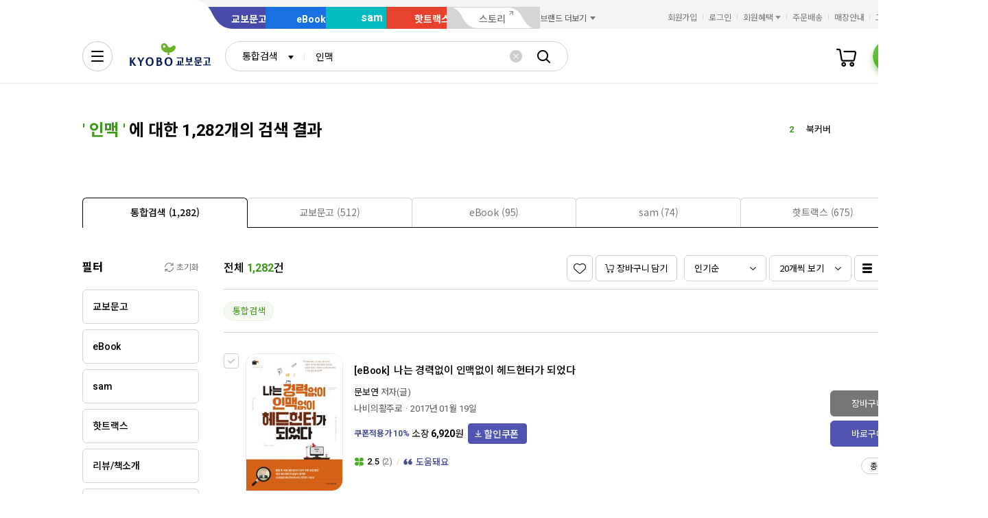

--- FILE ---
content_type: text/css
request_url: https://contents.kyobobook.co.kr/resources/fo/css/components_ink.css
body_size: 89950
content:
@charset "UTF-8";
[class^=badge_] {
	display: inline-block;
	box-sizing: border-box;
	text-align: center;
	vertical-align: top;
}
[class^=badge_] .text {
	display: inline-block;
	position: relative;
	vertical-align: top;
}
[class^=badge_] .text.fc_black {
	color: #000;
}
[class^=badge_] [class^=ico_] {
	display: inline-block;
	position: relative;
	vertical-align: top;
}
.swiper-slide img[loading=lazy] {
	min-height: 50px;
}
.no_img img {
	display: inline-block !important;
	visibility: hidden;
	height: 1px;
}
.hr_style {
	display: block;
	border: 1px solid #000;
	border-width: 1px 0 0;
	margin: 30px 0;
}
[class^=badge_] {
	display: inline-block;
	box-sizing: border-box;
	text-align: center;
	vertical-align: top;
}
[class^=badge_] .text {
	display: inline-block;
	position: relative;
	vertical-align: top;
}
[class^=badge_] .text.fc_black {
	color: #000;
}
[class^=badge_] [class^=ico_] {
	display: inline-block;
	position: relative;
	vertical-align: top;
}
/* s : 버튼 */
a[disabled], a[aria-disabled=true], a.disabled, button[disabled], button[aria-disabled=true], button.disabled {
	pointer-events: none !important;
	cursor: default !important;
	text-decoration: none !important;
}
a[disabled] *, a[aria-disabled=true] *, a.disabled *, button[disabled] *, button[aria-disabled=true] *, button.disabled * {
	text-decoration: none !important;
}
/* 버튼 공통 */
button[class^=btn_], a[class^=btn_] {
	display: inline-block;
	box-sizing: border-box;
	vertical-align: top;
}
button[class^=btn_]:hover, a[class^=btn_]:hover {
	cursor: pointer;
}
button[class^=btn_] [class^=ico_], a[class^=btn_] [class^=ico_] {
	display: inline-block;
	position: relative;
	vertical-align: top;
}
button[class^=btn_] .text, a[class^=btn_] .text {
	display: inline-block;
	position: relative;
	vertical-align: top;
}
/* 버튼 - 사이즈 */
a.btn_lg, button.btn_lg {
	display: -ms-inline-flexbox;
	display: inline-flex;
	display: -webkit-inline-flex;
	-webkit-box-pack: center;
	-ms-flex-pack: center;
	justify-content: center;
	-webkit-justify-content: center;
	-webkit-box-align: center;
	-moz-box-align: center;
	-ms-flex-align: center;
	-webkit-align-items: center;
	align-items: center;
	-webkit-box-orient: horizontal;
	-webkit-box-direction: normal;
	-moz-box-orient: horizontal;
	-moz-box-direction: normal;
	-ms-flex-direction: row;
	-webkit-flex-direction: row;
	flex-direction: row;
	min-width: 200px;
	height: 50px;
	padding: 0 23px 1px;
	border-radius: 6px;
	font-family: "Noto Sans KR", sans-serif;
	font-size: 16px;
	line-height: 24px;
	letter-spacing: -0.01em;
	font-weight: 700;
}
a.btn_lg.btn_pill, button.btn_lg.btn_pill {
	min-width: auto;
	border-radius: 50px;
}
a.btn_lg [class^=ico_], button.btn_lg [class^=ico_] {
	height: 24px;
	margin-right: 5px;
}
a.btn_lg .ico_gift, button.btn_lg .ico_gift {
	width: 18px;
	background: url("../images/common/ink/ico_gift@2x.png") left center no-repeat;
	background-size: 18px 24px;
}
a.btn_lg .ico_purchase_alarm, button.btn_lg .ico_purchase_alarm {
	width: 18px;
	background: url("../images/common/ink/ico_purchase_alarm@2x.png") left center no-repeat;
	background-size: 18px 24px;
}
a.btn_lg .ico_calendar, button.btn_lg .ico_calendar {
	width: 16px;
	background: url("../images/common/ink/ico_calendar@2x.png") center no-repeat;
	background-size: 16px 16px;
	margin-top: 7px;
}
a.btn_md, button.btn_md {
	display: -ms-inline-flexbox;
	display: inline-flex;
	display: -webkit-inline-flex;
	-webkit-box-pack: center;
	-ms-flex-pack: center;
	justify-content: center;
	-webkit-justify-content: center;
	-webkit-box-align: center;
	-moz-box-align: center;
	-ms-flex-align: center;
	-webkit-align-items: center;
	align-items: center;
	-webkit-box-orient: horizontal;
	-webkit-box-direction: normal;
	-moz-box-orient: horizontal;
	-moz-box-direction: normal;
	-ms-flex-direction: row;
	-webkit-flex-direction: row;
	flex-direction: row;
	min-width: 140px;
	height: 44px;
	padding: 0 23px 1px;
	border-radius: 6px;
	font-family: "Noto Sans KR", sans-serif;
	font-weight: 700;
	font-size: 15px;
	line-height: 23px;
	letter-spacing: -0.01em;
}
a.btn_md.btn_pill, button.btn_md.btn_pill {
	min-width: auto;
	border-radius: 44px;
}
a.btn_md [class^=ico_], button.btn_md [class^=ico_] {
	margin-right: 5px;
}
a.btn_md [class^=ico_]:last-child, button.btn_md [class^=ico_]:last-child {
	margin-right: 0;
	margin-left: 5px;
}
a.btn_md .ico_present_white, button.btn_md .ico_present_white {
	display: inline-block;
	width: 18px;
	height: 18px;
	vertical-align: top;
	background: url("../images/common/ink/ico_present_white@2x.png") center no-repeat;
	background-size: 18px 18px;
}
a.btn_md .ico_add_white, button.btn_md .ico_add_white {
	width: 14px;
	height: 14px;
	margin-top: 1px;
	background: url("../images/common/ink/ico_add_white@2x.png") center no-repeat;
	background-size: 14px 14px;
}
a.btn_md .ico_review, button.btn_md .ico_review {
	width: 16px;
	height: 16px;
	margin-right: 5px;
	background: url("../images/common/ink/ico_review_16x16@2x.png") center no-repeat;
	background-size: 16px 16px;
}
a.btn_md .ico_reset, button.btn_md .ico_reset {
	width: 13px;
	height: 13px;
	background: url("../images/common/ink/ico_reset_13x13@2x.png") center no-repeat;
	background-size: 13px 13px;
}
a.btn_md .ico_reset_black, button.btn_md .ico_reset_black {
	width: 13px;
	height: 13px;
	margin-top: 1px;
	background: url("../images/common/ink/ico_reset_black@2x.png") center no-repeat;
	background-size: 13px 13px;
}
a.btn_sm, button.btn_sm {
	display: -ms-inline-flexbox;
	display: inline-flex;
	display: -webkit-inline-flex;
	-webkit-box-pack: center;
	-ms-flex-pack: center;
	justify-content: center;
	-webkit-justify-content: center;
	-webkit-box-align: center;
	-moz-box-align: center;
	-ms-flex-align: center;
	-webkit-align-items: center;
	align-items: center;
	-webkit-box-orient: horizontal;
	-webkit-box-direction: normal;
	-moz-box-orient: horizontal;
	-moz-box-direction: normal;
	-ms-flex-direction: row;
	-webkit-flex-direction: row;
	flex-direction: row;
	height: 38px;
	padding: 0 13px 1px;
	border-radius: 6px;
	font-family: "Noto Sans KR", sans-serif;
	font-size: 13px;
	line-height: 19px;
	letter-spacing: -0.01em;
}
a.btn_sm.btn_pill, button.btn_sm.btn_pill {
	border-radius: 38px;
}
a.btn_sm [class^=ico_], button.btn_sm [class^=ico_] {
	height: 19px;
	margin-right: 3px;
}
a.btn_sm [class^=ico_]:last-child, button.btn_sm [class^=ico_]:last-child {
	margin-right: 0;
	margin-left: 3px;
}
a.btn_sm .ico_review_white, button.btn_sm .ico_review_white {
	width: 14px;
	height: 14px;
	background: url("../images/common/ink/ico_review_white@2x.png") 0% 0% no-repeat;
	background-size: 14px 14px;
}
a.btn_sm .ico_reset, button.btn_sm .ico_reset {
	width: 13px;
	height: 13px;
	background: url("../images/common/ink/ico_reset_13x13@2x.png") center no-repeat;
	background-size: 13px 13px;
}
a.btn_sm .ico_reset_black, button.btn_sm .ico_reset_black {
	width: 13px;
	height: 13px;
	margin-top: 1px;
	background: url("../images/common/ink/ico_reset_black@2x.png") center no-repeat;
	background-size: 13px 13px;
}
a.btn_sm .ico_plus, button.btn_sm .ico_plus {
	width: 14px;
	background: url("../images/common/ink/ico_plus_h12@2x.png") left center no-repeat;
	background-size: 12px 12px;
}
a.btn_sm .ico_plus_primary, button.btn_sm .ico_plus_primary {
	width: 12px;
	height: 12px;
	background: url("../images/common/ink/ico_plus_primary_h12@2x.png") center no-repeat;
	background-size: 12px 12px;
}
a.btn_sm .ico_locate, button.btn_sm .ico_locate {
	width: 14px;
	background: url("../images/common/ink/ico_locate@2x.png") left center no-repeat;
	background-size: 13px 19px;
}
a.btn_sm .ico_locate_black, button.btn_sm .ico_locate_black {
	width: 13px;
	background: url("../images/common/ink/ico_locate_black@2x.png") left center no-repeat;
	background-size: 13px 19px;
}
a.btn_sm .ico_new_window, button.btn_sm .ico_new_window {
	width: 14px;
	background: url("../images/common/ink/ico_new_window@2x.png") left center no-repeat;
	background-size: 14px 19px;
}
a.btn_sm .ico_all_view, button.btn_sm .ico_all_view {
	width: 12px;
	background: url("../images/common/ink/ico_all_view@2x.png") left center no-repeat;
	background-size: 12px 12px;
}
a.btn_sm .ico_review, button.btn_sm .ico_review {
	width: 14px;
	height: 19px;
	background: url("../images/common/ink/ico_review@2x.png") center no-repeat;
	background-size: 14px 19px;
}
a.btn_sm .ico_review_primary, button.btn_sm .ico_review_primary {
	width: 14px;
	height: 14px;
	margin-right: 5px;
	background: url("../images/common/ink/ico_review_primary_h14@2x.png") center no-repeat;
	background-size: 14px 14px;
}
a.btn_sm .ico_inquiry, button.btn_sm .ico_inquiry {
	width: 17px;
	height: 15px;
	background: url("../images/common/ink/ico_inquiry@2x.png") center no-repeat;
	background-size: 17px 15px;
}
a.btn_sm .ico_cart, button.btn_sm .ico_cart {
	width: 14px;
	background: url("../images/common/ink/ico_cart@2x.png") center no-repeat;
	background-size: 14px 19px;
}
a.btn_sm .ico_excel, button.btn_sm .ico_excel {
	width: 14px;
	background: url("../images/common/ink/ico_excel@2x.png") center no-repeat;
	background-size: 14px 19px;
}
a.btn_sm .ico_alarm, button.btn_sm .ico_alarm {
	width: 12px;
	background: url("../images/common/ink/ico_alarm_on_h19@2x.png") center no-repeat;
	background-size: 12px 19px;
}
a.btn_sm .ico_delete, button.btn_sm .ico_delete {
	width: 12px;
	background: url("../images/common/ink/ico_delete_black_h12@2x.png") center no-repeat;
	background-size: 12px 12px;
}
a.btn_sm .ico_delete_white, button.btn_sm .ico_delete_white {
	width: 12px;
	margin-top: 1px;
	background: url("../images/common/ink/ico_delete_white_h12@2x.png") center no-repeat;
	background-size: 12px 12px;
}
a.btn_sm .ico_calendar, button.btn_sm .ico_calendar {
	width: 14px;
	background: url("../images/common/ink/ico_calendar@2x.png") center no-repeat;
	background-size: 14px 14px;
}
a.btn_sm.btn_spec_compare .ico_compare, button.btn_sm.btn_spec_compare .ico_compare {
	display: block;
	width: 13px;
	vertical-align: top;
	background: url("../images/common/ink/ico_compare@2x.png") center no-repeat;
	background-size: 13px 13px;
}
a.btn_sm.btn_spec_compare .text, button.btn_sm.btn_spec_compare .text {
	font-size: 14px;
	font-weight: 500;
}
a.btn_sm .ico_add, button.btn_sm .ico_add {
	width: 14px;
	height: 14px;
	margin-top: 1px;
	background: url("../images/common/ink/ico_add@2x.png") center no-repeat;
	background-size: 14px 14px;
}
a.btn_sm .ico_add_white, button.btn_sm .ico_add_white {
	width: 14px;
	height: 14px;
	margin-top: 1px;
	background: url("../images/common/ink/ico_add_white@2x.png") center no-repeat;
	background-size: 14px 14px;
}
a.btn_sm .ico_add_white_sm, button.btn_sm .ico_add_white_sm {
	display: inline-block;
	width: 12px;
	height: 12px;
	margin-right: 4px;
	font-size: 0;
	background: url("../images/common/ink/ico_add_white_sm@2x.png") center no-repeat;
	background-size: 12px 12px;
}
a.btn_sm .ico_download_white, button.btn_sm .ico_download_white {
	width: 10px;
	height: 10px;
	background: url("../images/common/ink/ico_download_wh_h10@2x.png") left center no-repeat;
	background-size: 10px 10px;
}
a.btn_sm .ico_edit_primary, button.btn_sm .ico_edit_primary {
	width: 12px;
	height: 12px;
	margin-top: 1px;
	background: url("../images/common/ink/ico_edit_primary_h12@2x.png") left center no-repeat;
	background-size: 12px 12px;
}
a.btn_sm .ico_edit_black, button.btn_sm .ico_edit_black {
	width: 14px;
	height: 14px;
	margin-top: 1px;
	background: url("../images/common/ink/ico_edit_black_h14@2x.png") left center no-repeat;
	background-size: 14px 14px;
}
a.btn_sm .ico_order_edit_black, button.btn_sm .ico_order_edit_black {
	width: 12px;
	height: 11px;
	margin-top: 1px;
	background: url("../images/common/ink/ico_order_edit_black_h11@2x.png") left center no-repeat;
	background-size: 12px 11px;
}
a.btn_sm .ico_comment_white, button.btn_sm .ico_comment_white {
	width: 14px;
	height: 14px;
	margin-top: 1px;
	background: url("../images/common/ink/ico_comment_white_h14@2x.png") left center no-repeat;
	background-size: 14px 14px;
}
a.btn_sm .ico_search_black, button.btn_sm .ico_search_black {
	width: 12px;
	height: 12px;
	background: url("../images/common/ink/btn_library_search@2x.png") 0% 0% no-repeat;
	background-size: 12px 12px;
}
a.btn_sm .ico_star, button.btn_sm .ico_star {
	width: 16px;
	height: 15px;
	background: url("../images/common/ink/ico_star_h15@2x.png") center no-repeat;
	background-size: 16px 15px;
}
a.btn_sm .ico_download_gray, button.btn_sm .ico_download_gray {
	display: inline-block;
	flex-shrink: 0;
	width: 12px;
	height: 12px;
	margin-right: 4px;
	background: url("../images/common/ink/ico_download_gray_12@2x.png") center no-repeat;
	background-size: 12px 12px;
}
a.btn_sm .ico_present, button.btn_sm .ico_present {
	margin-right: 0;
}
a.btn_sm .ico_present + .text, button.btn_sm .ico_present + .text {
	margin-left: 3px;
}
a.btn_sm.active .ico_star, button.btn_sm.active .ico_star {
	background: url("../images/common/ink/ico_star_h15_active@2x.png") center no-repeat;
	background-size: 16px 15px;
}
a.btn_xs, button.btn_xs {
	display: -ms-inline-flexbox;
	display: inline-flex;
	display: -webkit-inline-flex;
	-webkit-box-pack: center;
	-ms-flex-pack: center;
	justify-content: center;
	-webkit-justify-content: center;
	-webkit-box-align: center;
	-moz-box-align: center;
	-ms-flex-align: center;
	-webkit-align-items: center;
	align-items: center;
	-webkit-box-orient: horizontal;
	-webkit-box-direction: normal;
	-moz-box-orient: horizontal;
	-moz-box-direction: normal;
	-ms-flex-direction: row;
	-webkit-flex-direction: row;
	flex-direction: row;
	height: 30px;
	padding: 0 9px 1px;
	border-radius: 4px;
	font-size: 12px;
	line-height: 18px;
	letter-spacing: -0.01em;
	font-family: "Noto Sans KR", sans-serif;
	font-weight: 500;
}
a.btn_xs.btn_pill, button.btn_xs.btn_pill {
	width: auto;
	padding-left: 11px;
	padding-right: 12px;
	border-radius: 30px;
}
a.btn_xs [class^=ico_], button.btn_xs [class^=ico_] {
	height: 18px;
	margin-right: 3px;
}
a.btn_xs [class^=ico_]:last-child, button.btn_xs [class^=ico_]:last-child {
	margin-right: 0;
	margin-left: 3px;
}
a.btn_xs .ico_info, button.btn_xs .ico_info {
	width: 14px;
	background: url("../images/common/ink/ico_info@2x.png") left center no-repeat;
	background-size: 14px 14px;
}
a.btn_xs .ico_check, button.btn_xs .ico_check {
	width: 10px;
	background: url("../images/common/ink/ico_check@2x.png") left center no-repeat;
	background-size: 10px 18px;
}
a.btn_xs .ico_arw_white, button.btn_xs .ico_arw_white {
	width: 6px;
	background: url("../images/common/ink/ico_arw_white@2x.png") left center no-repeat;
	background-size: 6px 6px;
}
a.btn_xs .ico_arw_back, button.btn_xs .ico_arw_back {
	width: 4px;
	background: url("../images/common/ink/ico_arr_back_4x7@2x.png") left center no-repeat;
	background-size: 4px 7px;
}
a.btn_xs .ico_download_white, button.btn_xs .ico_download_white {
	width: 10px;
	background: url("../images/common/ink/ico_download_wh_h10@2x.png") left center no-repeat;
	background-size: 10px 10px;
}
a.btn_xs .ico_download_primary, button.btn_xs .ico_download_primary {
	width: 10px;
	background: url("../images/common/ink/ico_download_primary_10x10@2x.png") left center no-repeat;
	background-size: 10px 10px;
}
a.btn_xs .ico_change_white, button.btn_xs .ico_change_white {
	width: 12px;
	background: url("../images/common/ink/ico_change_wh_h10@2x.png") left center no-repeat;
	background-size: 10px 10px;
}
a.btn_xs .ico_star, button.btn_xs .ico_star {
	width: 14px;
	background: url("../images/common/ink/ico_star@2x.png") left center no-repeat;
	background-size: 14px 18px;
}
a.btn_xs .ico_alarm, button.btn_xs .ico_alarm {
	width: 12px;
	background: url("../images/common/ink/ico_alarm_on@2x.png") left center no-repeat;
	background-size: 12px 18px;
}
a.btn_xs .ico_preview, button.btn_xs .ico_preview {
	width: 12px;
	background: url("../images/common/ink/ico_preview@2x.png") left center no-repeat;
	background-size: 12px 12px;
}
a.btn_xs .ico_ebook_preview, button.btn_xs .ico_ebook_preview {
	width: 12px;
	background: url("../images/common/ink/ico_ebook_preview@2x.png") left center no-repeat;
	background-size: 12px 12px;
}
a.btn_xs .ico_write_info, button.btn_xs .ico_write_info {
	width: 14px;
	background: url("../images/common/ink/ico_writer_info@2x.png") left center no-repeat;
	background-size: 14px 14px;
}
a.btn_xs .ico_download, button.btn_xs .ico_download {
	width: 10px;
	background: url("../images/common/ink/ico_download_black@2x.png") left center no-repeat;
	background-size: 10px 18px;
}
a.btn_xs .ico_complete, button.btn_xs .ico_complete {
	width: 10px;
	background: url("../images/common/ink/ico_complete_black@2x.png") left center no-repeat;
	background-size: 10px 18px;
}
a.btn_xs .ico_excel, button.btn_xs .ico_excel {
	width: 13px;
	background: url("../images/common/ink/ico_excel_xs@2x.png") center no-repeat;
	background-size: 13px 14px;
}
a.btn_xs .ico_list_plus, button.btn_xs .ico_list_plus {
	width: 8px;
	background: url("../images/common/ink/ico_plus_list@2x.png") center no-repeat;
	background-size: 8px 8px;
}
a.btn_xs .ico_call_center, button.btn_xs .ico_call_center {
	width: 13px;
	height: 13px;
	background: url("../images/common/ink/ico_call_center_black_h13@2x.png") center no-repeat;
	background-size: 13px 13px;
}
a.btn_xs .ico_download_gray, button.btn_xs .ico_download_gray {
	width: 12px;
	height: 12px;
	background: url("../images/common/ink/ico_download_gray_12@2x.png") center no-repeat;
	background-size: 12px 12px;
	margin-top: 2px;
}
a.btn_xs .ico_delete_item, button.btn_xs .ico_delete_item {
	width: 12px;
	margin-top: 1px;
	background: url("../images/common/ink/ico_attached_del@2x.png") center no-repeat;
	background-size: 15px 15px;
}
a.btn_xxs, button.btn_xxs {
	display: -ms-inline-flexbox;
	display: inline-flex;
	display: -webkit-inline-flex;
	-webkit-box-pack: center;
	-ms-flex-pack: center;
	justify-content: center;
	-webkit-justify-content: center;
	-webkit-box-align: center;
	-moz-box-align: center;
	-ms-flex-align: center;
	-webkit-align-items: center;
	align-items: center;
	-webkit-box-orient: horizontal;
	-webkit-box-direction: normal;
	-moz-box-orient: horizontal;
	-moz-box-direction: normal;
	-ms-flex-direction: row;
	-webkit-flex-direction: row;
	flex-direction: row;
	height: 24px;
	padding: 1px 5px 1px;
	border-radius: 4px;
	letter-spacing: -0.01em;
	font-family: "Noto Sans KR", sans-serif;
	font-size: 12px;
	line-height: 18px;
	letter-spacing: -0.01em;
	font-weight: 500;
}
a.btn_xxs.btn_pill, button.btn_xxs.btn_pill {
	width: auto;
	border-radius: 24px;
	padding-right: 10px;
	padding-left: 12px;
}
a.btn_xxs.btn_pill.cast_popular, a.btn_xxs.btn_pill.cast_partner, a.btn_xxs.btn_pill.cast_formula, button.btn_xxs.btn_pill.cast_popular, button.btn_xxs.btn_pill.cast_partner, button.btn_xxs.btn_pill.cast_formula {
	padding-left: 9px;
	padding-right: 10px;
	color: #fff;
	transition: background-color 0.2s ease-out, border-color 0.2s ease-out;
}
a.btn_xxs.btn_pill.cast_popular .ico_caster_badge, a.btn_xxs.btn_pill.cast_partner .ico_caster_badge, a.btn_xxs.btn_pill.cast_formula .ico_caster_badge, button.btn_xxs.btn_pill.cast_popular .ico_caster_badge, button.btn_xxs.btn_pill.cast_partner .ico_caster_badge, button.btn_xxs.btn_pill.cast_formula .ico_caster_badge {
	width: 15px;
	height: 20px;
}
a.btn_xxs.btn_pill.cast_formula, button.btn_xxs.btn_pill.cast_formula {
	background: #4eb2d6;
	border: 1px solid #4eb2d6;
}
a.btn_xxs.btn_pill.cast_formula .ico_caster_badge, button.btn_xxs.btn_pill.cast_formula .ico_caster_badge {
	width: 11px;
	background: url("../images/common/ink/ico_badge_formula@2x.png") center no-repeat;
	background-size: 11px 14px;
}
a.btn_xxs.btn_pill.cast_popular, button.btn_xxs.btn_pill.cast_popular {
	background: #50b19e;
	border: 1px solid #50b19e;
}
a.btn_xxs.btn_pill.cast_popular .ico_caster_badge, button.btn_xxs.btn_pill.cast_popular .ico_caster_badge {
	width: 13px;
	background: url("../images/common/ink/ico_badge_popular@2x.png") center no-repeat;
	background-size: 13px 12px;
}
a.btn_xxs.btn_pill.cast_partner, button.btn_xxs.btn_pill.cast_partner {
	background: #5055b1;
	border: 1px solid #5055b1;
}
a.btn_xxs.btn_pill.cast_partner .ico_caster_badge, button.btn_xxs.btn_pill.cast_partner .ico_caster_badge {
	width: 12px;
	background: url("../images/common/ink/ico_badge_partner@2x.png") center no-repeat;
	background-size: 12px 15px;
}
a.btn_xxs [class^=ico_], button.btn_xxs [class^=ico_] {
	height: 18px;
	margin-right: 3px;
}
a.btn_xxs [class^=ico_]:last-child, button.btn_xxs [class^=ico_]:last-child {
	margin-right: 0;
}
a.btn_xxs .ico_arw, button.btn_xxs .ico_arw {
	width: 6px;
	height: 6px;
	margin-left: 2px;
	background: url("../images/common/ink/arw_info_more@2x.png") center no-repeat;
	background-size: 6px 6px;
}
a.btn_ip, button.btn_ip {
	display: -ms-inline-flexbox;
	display: inline-flex;
	display: -webkit-inline-flex;
	-webkit-box-pack: center;
	-ms-flex-pack: center;
	justify-content: center;
	-webkit-justify-content: center;
	-webkit-box-align: center;
	-moz-box-align: center;
	-ms-flex-align: center;
	-webkit-align-items: center;
	align-items: center;
	-webkit-box-orient: horizontal;
	-webkit-box-direction: normal;
	-moz-box-orient: horizontal;
	-moz-box-direction: normal;
	-ms-flex-direction: row;
	-webkit-flex-direction: row;
	flex-direction: row;
	min-width: 86px;
	height: 44px;
	padding: 0 19px 1px;
	border-radius: 6px;
	font-family: "Noto Sans KR", sans-serif;
	font-size: 14px;
	line-height: 22px;
	letter-spacing: -0.01em;
	font-weight: 500;
}
a.btn_ip.btn_pill, button.btn_ip.btn_pill {
	width: auto;
	border-radius: 24px;
}
a.btn_ip [class^=ico_], button.btn_ip [class^=ico_] {
	height: 20px;
	margin-right: 5px;
}
a.btn_ip [class^=ico_]:last-child, button.btn_ip [class^=ico_]:last-child {
	margin-right: 0;
	margin-left: 5px;
}
a.btn_ip .ico_heart, button.btn_ip .ico_heart {
	width: 18px;
	background: url("../images/common/ink/ico_heart_h18@2x.png") center no-repeat;
	background-size: 18px 18px;
}
a.btn_ip .ico_heart_primary, button.btn_ip .ico_heart_primary {
	width: 18px;
	background: url("../images/common/ink/ico_heart_pm_h18@2x.png") center no-repeat;
	background-size: 18px 18px;
}
a.btn_ip .ico_cart_white, button.btn_ip .ico_cart_white {
	width: 18px;
	background: url("../images/common/ink/ico_cart_wh_h18@2x.png") center no-repeat;
	background-size: 18px 18px;
}
a.btn_ip .ico_present, button.btn_ip .ico_present {
	margin-top: 1px;
}
a.btn_ip .ico_excel, button.btn_ip .ico_excel {
	width: 14px;
	background: url("../images/common/ink/ico_excel@2x.png") center no-repeat;
	background-size: 14px 19px;
}
a.btn_ip .ico_delete, button.btn_ip .ico_delete {
	width: 14px;
	margin-top: 1px;
	background: url("../images/common/ink/ico_delete_black_h15@2x.png") center no-repeat;
	background-size: 14px 15px;
}
a.btn_ip .ico_reset_lg, button.btn_ip .ico_reset_lg {
	width: 13px;
	margin-top: 1px;
	background: url("../images/common/ink/ico_reset_lg@2x.png") center no-repeat;
	background-size: 13px 13px;
}
a.btn_ip .ico_search, button.btn_ip .ico_search {
	width: 18px;
	margin-top: 1px;
	background: url("../images/common/ink/ico_btn_search@2x.png") center no-repeat;
	background-size: 18px 18px;
}
a.btn_ip .ico_add, button.btn_ip .ico_add {
	width: 14px;
	height: 14px;
	margin-top: 1px;
	background: url("../images/common/ink/ico_add@2x.png") center no-repeat;
	background-size: 14px 14px;
}
a.btn_ip .ico_msg_black, button.btn_ip .ico_msg_black {
	display: inline-block;
	width: 18px;
	height: 18px;
	background: url("../images/common/ink/ico_msg_black_h18@2x.png") 0% 0% no-repeat;
	background-size: 18px 18px;
}
a.btn_ip .ico_write_black, button.btn_ip .ico_write_black {
	display: inline-block;
	width: 18px;
	height: 18px;
	background: url("../images/common/ink/ico_write_black_h18@2x.png") 0% 0% no-repeat;
	background-size: 18px 18px;
}
a.btn_ip .ico_comment_white, button.btn_ip .ico_comment_white {
	width: 14px;
	height: 14px;
	margin-top: 1px;
	background: url("../images/common/ink/ico_comment_white_h14@2x.png") left center no-repeat;
	background-size: 14px 14px;
}
/* 버튼 - 색상 */
a.btn_primary, button.btn_primary, a.btn_line_primary.active, button.btn_line_primary.active {
	color: #fff;
	background: #5055b1;
	border: 1px solid #5055b1;
	transition: background-color 0.2s ease-out, border-color 0.2s ease-out;
}
a.btn_primary:hover, a.btn_primary:focus, a.btn_primary:active, button.btn_primary:hover, button.btn_primary:focus, button.btn_primary:active, a.btn_line_primary.active:hover, a.btn_line_primary.active:focus, a.btn_line_primary.active:active, button.btn_line_primary.active:hover, button.btn_line_primary.active:focus, button.btn_line_primary.active:active {
	color: #fff;
	background: #2c307c;
	border-color: #2c307c;
}
a.btn_primary[disabled], a.btn_primary[aria-disabled], a.btn_primary.disabled, button.btn_primary[disabled], button.btn_primary[aria-disabled], button.btn_primary.disabled, a.btn_line_primary.active[disabled], a.btn_line_primary.active[aria-disabled], a.btn_line_primary.active.disabled, button.btn_line_primary.active[disabled], button.btn_line_primary.active[aria-disabled], button.btn_line_primary.active.disabled {
	color: #fff;
	background: #a6a9d7;
	border-color: #a6a9d7;
}
a.btn_light_gray, button.btn_light_gray {
	color: #fff;
	background: #767676;
	border: 1px solid #767676;
	transition: background-color 0.2s ease-out, border-color 0.2s ease-out;
}
a.btn_light_gray:hover, a.btn_light_gray:focus, a.btn_light_gray:active, button.btn_light_gray:hover, button.btn_light_gray:focus, button.btn_light_gray:active {
	background: #595959;
	border-color: #595959;
}
a.btn_light_gray[disabled], a.btn_light_gray[aria-disabled], a.btn_light_gray.disabled, button.btn_light_gray[disabled], button.btn_light_gray[aria-disabled], button.btn_light_gray.disabled {
	background: #bebebe;
	border-color: #bebebe;
}
a.btn_light_gray .ico_subscribe, button.btn_light_gray .ico_subscribe {
	display: inline-block;
	width: 14px;
	height: 14px;
	margin-top: 2px;
	margin-right: 4px;
	font-size: 0;
	background: url("../images/common/ink/ico_subscribe_w@2x.png") center no-repeat;
	background-size: 14px 14px;
}
a.btn_lighten_gray, button.btn_lighten_gray {
	color: #000;
	background: #f2f2f2;
	border: 1px solid #f2f2f2;
	transition: background-color 0.2s ease-out, border-color 0.2s ease-out;
}
a.btn_lighten_gray:hover, a.btn_lighten_gray:focus, a.btn_lighten_gray:active, button.btn_lighten_gray:hover, button.btn_lighten_gray:focus, button.btn_lighten_gray:active {
	background: #f2f2f2;
	border-color: #f2f2f2;
}
a.btn_lighten_gray[disabled], a.btn_lighten_gray[aria-disabled], a.btn_lighten_gray.disabled, button.btn_lighten_gray[disabled], button.btn_lighten_gray[aria-disabled], button.btn_lighten_gray.disabled {
	opacity: 0.5;
}
a.btn_white, button.btn_white {
	color: #000;
	border: 1px solid #fff;
	background: #fff;
	transition: background-color 0.2s ease-out, border-color 0.2s ease-out;
}
a.btn_white:hover, a.btn_white:focus, a.btn_white:active, button.btn_white:hover, button.btn_white:focus, button.btn_white:active {
	background: #fff;
	border-color: #fff;
}
a.btn_white[disabled], a.btn_white[aria-disabled], a.btn_white.disabled, button.btn_white[disabled], button.btn_white[aria-disabled], button.btn_white.disabled {
	color: rgba(0, 0, 0, 0.5);
	background: #fff;
	border-color: #fff;
}
a.btn_white[disabled] [class^=ico_], a.btn_white[aria-disabled] [class^=ico_], a.btn_white.disabled [class^=ico_], button.btn_white[disabled] [class^=ico_], button.btn_white[aria-disabled] [class^=ico_], button.btn_white.disabled [class^=ico_] {
	opacity: 0.4;
}
a.btn_line_primary, button.btn_line_primary {
	color: #474c98;
	border: 1px solid #5055b1;
	background: #fff;
	transition: background-color 0.2s ease-out, border-color 0.2s ease-out;
}
a.btn_line_primary:hover, a.btn_line_primary:focus, a.btn_line_primary:active, button.btn_line_primary:hover, button.btn_line_primary:focus, button.btn_line_primary:active {
	background: #efeff8;
	border-color: #474c98;
	color: #474c98;
}
a.btn_line_primary[disabled], a.btn_line_primary[aria-disabled], a.btn_line_primary.disabled, button.btn_line_primary[disabled], button.btn_line_primary[aria-disabled], button.btn_line_primary.disabled {
	color: rgba(71, 76, 152, 0.5);
	background: #fff;
	border-color: #a6a9d7;
}
a.btn_line_primary[disabled] [class^=ico_], a.btn_line_primary[aria-disabled] [class^=ico_], a.btn_line_primary.disabled [class^=ico_], button.btn_line_primary[disabled] [class^=ico_], button.btn_line_primary[aria-disabled] [class^=ico_], button.btn_line_primary.disabled [class^=ico_] {
	opacity: 0.4;
}
a.btn_line_gray, button.btn_line_gray {
	color: #000;
	background: #fff;
	border: 1px solid #ccc;
	transition: background-color 0.2s ease-out, border-color 0.2s ease-out;
}
a.btn_line_gray:hover, a.btn_line_gray:focus, a.btn_line_gray:active, button.btn_line_gray:hover, button.btn_line_gray:focus, button.btn_line_gray:active {
	background: #f2f2f2;
	border-color: #ccc;
}
a.btn_line_gray[disabled], a.btn_line_gray[aria-disabled], a.btn_line_gray.disabled, button.btn_line_gray[disabled], button.btn_line_gray[aria-disabled], button.btn_line_gray.disabled {
	color: #999;
	border-color: #eaeaea;
}
a.btn_line_gray[disabled] [class^=ico_], a.btn_line_gray[aria-disabled] [class^=ico_], a.btn_line_gray.disabled [class^=ico_], button.btn_line_gray[disabled] [class^=ico_], button.btn_line_gray[aria-disabled] [class^=ico_], button.btn_line_gray.disabled [class^=ico_] {
	opacity: 0.4;
}
a.btn_line_green, button.btn_line_green {
	color: #4dac27;
	background: #fff;
	border: 1px solid #4dac27;
	transition: background-color 0.2s ease-out;
}
a.btn_line_green:hover, a.btn_line_green:focus, a.btn_line_green:active, button.btn_line_green:hover, button.btn_line_green:focus, button.btn_line_green:active {
	background: #f3ffef;
}
a.btn_line_green[disabled], a.btn_line_green[aria-disabled], a.btn_line_green.disabled, button.btn_line_green[disabled], button.btn_line_green[aria-disabled], button.btn_line_green.disabled {
	color: rgba(60, 154, 23, 0.5);
	background: #fff;
	border-color: #a5d592;
}
a.btn_line_green[disabled] [class^=ico_], a.btn_line_green[aria-disabled] [class^=ico_], a.btn_line_green.disabled [class^=ico_], button.btn_line_green[disabled] [class^=ico_], button.btn_line_green[aria-disabled] [class^=ico_], button.btn_line_green.disabled [class^=ico_] {
	opacity: 0.4;
}
a.btn_green, button.btn_green {
	color: #fff;
	background: #4dac27;
	border: 1px solid #4dac27;
	transition: background-color 0.2s ease-out;
}
a.btn_green:hover, a.btn_green:focus, a.btn_green:active, button.btn_green:hover, button.btn_green:focus, button.btn_green:active {
	background: #459b23;
	border-color: #459b23;
}
a.btn_green[disabled], a.btn_green[aria-disabled], a.btn_green.disabled, button.btn_green[disabled], button.btn_green[aria-disabled], button.btn_green.disabled {
	background: #a5d592;
	border-color: #a5d592;
}
a.btn_green[disabled] [class^=ico_], a.btn_green[aria-disabled] [class^=ico_], a.btn_green.disabled [class^=ico_], button.btn_green[disabled] [class^=ico_], button.btn_green[aria-disabled] [class^=ico_], button.btn_green.disabled [class^=ico_] {
	opacity: 0.4;
}
a.btn_line_white, button.btn_line_white {
	color: #fff;
	border: 1px solid #fff;
	background: transparent;
	transition: background-color 0.2s ease-out, border-color 0.2s ease-out;
}
a.btn_line_white:hover, a.btn_line_white:focus, a.btn_line_white:active, button.btn_line_white:hover, button.btn_line_white:focus, button.btn_line_white:active {
	background: transparent;
	border-color: #fff;
}
a.btn_line_white[disabled], a.btn_line_white[aria-disabled], a.btn_line_white.disabled, button.btn_line_white[disabled], button.btn_line_white[aria-disabled], button.btn_line_white.disabled {
	color: rgba(255, 255, 255, 0.5);
	background: transparent;
	border-color: #fff;
}
a.btn_line_white[disabled] [class^=ico_], a.btn_line_white[aria-disabled] [class^=ico_], a.btn_line_white.disabled [class^=ico_], button.btn_line_white[disabled] [class^=ico_], button.btn_line_white[aria-disabled] [class^=ico_], button.btn_line_white.disabled [class^=ico_] {
	opacity: 0.4;
}
/* 알림 on/off 버튼 */
a.btn_alarm, button.btn_alarm {
	color: #767676;
	font-weight: 500;
	border: 1px solid #ccc;
}
a.btn_alarm .ico_alarm, button.btn_alarm .ico_alarm {
	display: inline-block;
	width: 14px;
	height: 18px;
	font-size: 0;
	background: url("../images/common/ink/ico_alarm_off@2x.png") left 3px no-repeat;
	background-size: 14px 14px;
}
a.btn_alarm .text, button.btn_alarm .text {
	position: relative;
	padding-right: 1px;
}
a.btn_alarm.active, button.btn_alarm.active {
	color: #5055b1;
	border-color: #5055b1;
}
a.btn_alarm.active .ico_alarm, button.btn_alarm.active .ico_alarm {
	background: url("../images/common/ink/ico_alarm_on@2x.png") 1px center no-repeat;
	background-size: 12px 18px;
}
a.btn_alarm.type_white, button.btn_alarm.type_white {
	color: #fff;
	border-color: rgba(255, 255, 255, 0.5);
}
a.btn_alarm.type_white .ico_alarm, button.btn_alarm.type_white .ico_alarm {
	background: url("../images/common/ink/ico_alarm_wh@2x.png") left 2px no-repeat;
	background-size: 14px 15px;
}
a.btn_alarm.type_black, button.btn_alarm.type_black {
	color: #000;
}
a.btn_alarm.type_black .ico_alarm, button.btn_alarm.type_black .ico_alarm {
	background: url("../images/common/ink/ico_alarm_black@2x.png") left 3px no-repeat;
	background-size: 14px 14px;
}
/* 구독 on/off 버튼 */
a.btn_subscribe, button.btn_subscribe {
	min-width: auto;
	border: 1px solid #ccc;
}
a.btn_subscribe .ico_subscribe, button.btn_subscribe .ico_subscribe {
	display: inline-block;
	width: 14px;
	height: 14px;
	margin: 2px 4px 0 0;
	font-size: 0;
	background: url("../images/common/ink/ico_subscribe@2x.png") center no-repeat;
	background-size: 14px 14px;
}
a.btn_subscribe .text, button.btn_subscribe .text {
	font-weight: 500;
}
a.btn_subscribe.active, button.btn_subscribe.active {
	color: #fff;
	border-color: #4dac27;
	background: #4dac27;
}
a.btn_subscribe.active .ico_subscribe, button.btn_subscribe.active .ico_subscribe {
	background: url("../images/common/ink/ico_subscribe_check_w@2x.png") center no-repeat;
	background-size: 14px 14px;
}
a.btn_subscribe.btn_sm .ico_subscribe, button.btn_subscribe.btn_sm .ico_subscribe {
	display: inline-block;
	width: 12px;
	height: 12px;
	font-size: 0;
	background: url("../images/common/ink/ico_subscribe_sm@2x.png") center no-repeat;
	background-size: 12px 12px;
}
a.btn_subscribe.btn_sm .text, button.btn_subscribe.btn_sm .text {
	font-weight: 400;
}
a.btn_subscribe.btn_sm.active .ico_subscribe, button.btn_subscribe.btn_sm.active .ico_subscribe {
	background: url("../images/common/ink/ico_subscribe_check_sm_w@2x.png") center no-repeat;
	background-size: 12px 12px;
}
a.btn_subscribe.white_type, button.btn_subscribe.white_type {
	color: #fff;
	border-color: rgba(255, 255, 255, 0.7);
}
a.btn_subscribe.white_type .ico_subscribe, button.btn_subscribe.white_type .ico_subscribe {
	background: url("../images/common/ink/ico_subscribe_w@2x.png") center no-repeat;
	background-size: 14px 14px;
}
a.btn_subscribe.white_type.active, button.btn_subscribe.white_type.active {
	border-color: #4dac27;
}
a.btn_subscribe.white_type.active .ico_subscribe, button.btn_subscribe.white_type.active .ico_subscribe {
	background: url("../images/common/ink/ico_subscribe_check_w@2x.png") center no-repeat;
	background-size: 14px 14px;
}
/* 버튼 - 링크 텍스트 */
a.btn_text_link, button.btn_text_link {
	color: #767676;
	font-size: 14px;
	line-height: 22px;
	letter-spacing: -0.01em;
	font-weight: 400;
	text-align: left;
}
a.btn_text_link .text, button.btn_text_link .text {
	text-decoration: underline;
}
a.btn_text_link.ellipsis, button.btn_text_link.ellipsis {
	max-width: 100%;
}
a.btn_text_link.ellipsis .text, button.btn_text_link.ellipsis .text {
	overflow: hidden;
	display: inline-block;
	max-width: 100%;
	height: auto;
	max-height: none;
	-webkit-box-orient: inherit;
	-webkit-line-clamp: inherit;
	text-overflow: ellipsis;
	white-space: nowrap;
}
a.btn_text_link.row_2_ellipsis .text, button.btn_text_link.row_2_ellipsis .text {
	display: block;
	display: -webkit-box;
	overflow: hidden;
	max-height: 44px;
	line-height: 22px;
	-webkit-box-orient: vertical;
	-webkit-line-clamp: 2;
	text-overflow: -o-ellipsis-lastline;
	white-space: normal;
	word-break: break-all;
}
a.btn_text_link.size_lg, button.btn_text_link.size_lg {
	font-size: 15px;
	line-height: 23px;
	letter-spacing: -0.01em;
	font-weight: 500;
}
a.btn_text_link.size_lg.row_2_ellipsis .text, button.btn_text_link.size_lg.row_2_ellipsis .text {
	display: block;
	display: -webkit-box;
	overflow: hidden;
	max-height: 46px;
	line-height: 23px;
	-webkit-box-orient: vertical;
	-webkit-line-clamp: 2;
	text-overflow: -o-ellipsis-lastline;
	white-space: normal;
	word-break: break-all;
}
a.btn_text_link.size_sm, button.btn_text_link.size_sm {
	font-size: 13px;
	line-height: 19px;
	letter-spacing: -0.01em;
}
a.btn_text_link.size_sm.row_2_ellipsis .text, button.btn_text_link.size_sm.row_2_ellipsis .text {
	display: block;
	display: -webkit-box;
	overflow: hidden;
	max-height: 38px;
	line-height: 19px;
	-webkit-box-orient: vertical;
	-webkit-line-clamp: 2;
	text-overflow: -o-ellipsis-lastline;
	white-space: normal;
	word-break: break-all;
}
a.btn_text_link [class^=ico_], button.btn_text_link [class^=ico_] {
	margin-left: 4px;
}
a.btn_text_link:hover .text, a.btn_text_link:focus .text, a.btn_text_link:active .text, button.btn_text_link:hover .text, button.btn_text_link:focus .text, button.btn_text_link:active .text {
	text-decoration: underline;
}
/* 파일 다운로드 버튼 */
a.btn_file_down, button.btn_file_down {
	min-width: auto;
	max-width: 100%;
	padding: 0 15px;
	border: 1px solid #eaeaea;
	background: #fff;
}
a.btn_file_down.disabled .file_name .file_base, a.btn_file_down.disabled .file_name .file_extension, a.btn_file_down[disabled] .file_name .file_base, a.btn_file_down[disabled] .file_name .file_extension, button.btn_file_down.disabled .file_name .file_base, button.btn_file_down.disabled .file_name .file_extension, button.btn_file_down[disabled] .file_name .file_base, button.btn_file_down[disabled] .file_name .file_extension {
	color: #999;
}
a.btn_file_down.disabled .memory, a.btn_file_down[disabled] .memory, button.btn_file_down.disabled .memory, button.btn_file_down[disabled] .memory {
	color: #999;
}
a.btn_file_down.disabled .ico_file_down, a.btn_file_down[disabled] .ico_file_down, button.btn_file_down.disabled .ico_file_down, button.btn_file_down[disabled] .ico_file_down {
	opacity: 0.4;
}
a.btn_file_down .file_name, button.btn_file_down .file_name {
	display: -webkit-box;
	display: -ms-flexbox;
	display: flex;
	display: -webkit-flex;
	-webkit-box-pack: start;
	-ms-flex-pack: start;
	justify-content: flex-start;
	-webkit-box-align: start;
	-moz-box-align: start;
	-ms-flex-align: start;
	-webkit-align-items: flex-start;
	align-items: flex-start;
	-webkit-box-orient: horizontal;
	-webkit-box-direction: normal;
	-moz-box-orient: horizontal;
	-moz-box-direction: normal;
	-ms-flex-direction: row;
	-webkit-flex-direction: row;
	flex-direction: row;
	min-width: 0;
}
a.btn_file_down .file_name .file_base, a.btn_file_down .file_name .file_extension, a.btn_file_down .file_name .memory, button.btn_file_down .file_name .file_base, button.btn_file_down .file_name .file_extension, button.btn_file_down .file_name .memory {
	display: inline-block;
	font-size: 14px;
	line-height: 22px;
	letter-spacing: -0.01em;
	color: #000;
	vertical-align: top;
}
a.btn_file_down .file_name .file_base, button.btn_file_down .file_name .file_base {
	overflow: hidden;
	display: inline-block;
	max-width: 100%;
	height: auto;
	max-height: none;
	-webkit-box-orient: inherit;
	-webkit-line-clamp: inherit;
	text-overflow: ellipsis;
	white-space: nowrap;
}
a.btn_file_down .file_name .file_extension, button.btn_file_down .file_name .file_extension {
	flex-shrink: 0;
}
a.btn_file_down .memory, button.btn_file_down .memory {
	display: inline-block;
	margin-left: 6px;
	font-size: 14px;
	line-height: 22px;
	letter-spacing: -0.01em;
	color: #767676;
	vertical-align: top;
}
a.btn_file_down .memory + .ico_file_down, button.btn_file_down .memory + .ico_file_down {
	margin-left: 12px;
}
a.btn_file_down .ico_file, button.btn_file_down .ico_file {
	display: inline-block;
	flex-shrink: 0;
	width: 13px;
	height: 14px;
	margin-right: 6px;
	background: url("../images/common/ink/ico_file@2x.png") center no-repeat;
	background-size: 13px 14px;
}
a.btn_file_down .ico_file ~ .ico_file_down, button.btn_file_down .ico_file ~ .ico_file_down {
	margin-left: 12px;
}
a.btn_file_down .ico_file_down, button.btn_file_down .ico_file_down {
	display: inline-block;
	flex-shrink: 0;
	width: 11px;
	height: 14px;
	margin-left: 6px;
	background: url("../images/common/ink/ico_file_down@2x.png") center no-repeat;
	background-size: 11px 14px;
}
/* 버튼 - 더보기 */
/* 본문 펼쳐보기 */
.btn_more_body {
	color: #767676;
	font-size: 14px;
	line-height: 20px;
	letter-spacing: -0.01em;
	text-align: left;
}
.btn_more_body [class^=ico_] {
	height: 20px;
	margin-left: 4px;
}
.btn_more_body .ico_arw {
	width: 20px;
	height: 20px;
	background: url("../images/common/ink/btn_more_body@2x.png") center no-repeat;
	background-size: 20px 20px;
}
.btn_more_body:hover .text, .btn_more_body:focus .text, .btn_more_body:active .text {
	text-decoration: underline;
}
.btn_more_body.active .ico_arw {
	background: url("../images/common/ink/btn_more_body_active@2x.png") center no-repeat;
	background-size: 20px 20px;
}
/* 컨텐츠 하단 더보기 */
.btn_more_cont {
	color: #767676;
	font-size: 15px;
	line-height: 24px;
	letter-spacing: -0.01em;
	font-weight: 500;
	text-align: left;
}
.btn_more_cont [class^=ico_] {
	height: 24px;
	margin-left: 6px;
}
.btn_more_cont .ico_arw {
	width: 24px;
	height: 24px;
	background: url("../images/common/ink/btn_more_cont@2x.png") center no-repeat;
	background-size: 24px 24px;
	transition: background 0.2s ease-out;
}
.btn_more_cont .ico_arw_noline {
	width: 24px;
	height: 24px;
	background: url("../images/common/ink/btn_more_cont_noline@2x.png") center no-repeat;
	background-size: 24px 24px;
}
.btn_more_cont:hover .text, .btn_more_cont:focus .text, .btn_more_cont:active .text {
	text-decoration: underline;
}
.btn_more_cont.active .ico_arw {
	background: url("../images/common/ink/btn_more_cont_active@2x.png") center no-repeat;
	background-size: 24px 24px;
}
/* 상세정보 더보기 */
.btn_more_detail {
	color: #474c98;
	font-size: 13px;
	line-height: 19px;
	letter-spacing: -0.01em;
	font-weight: 500;
	text-align: left;
}
.btn_more_detail [class^=ico_] {
	margin-left: 3px;
}
.btn_more_detail .ico_plus {
	width: 16px;
	height: 16px;
	margin-top: 1px;
	background: url("../images/common/ink/btn_more_detail@2x.png") center no-repeat;
	background-size: 16px 16px;
}
/* 상세정보 더보기 type2 */
.btn_more_plus_text {
	color: #000;
	font-size: 15px;
	line-height: 23px;
	letter-spacing: -0.01em;
	font-weight: 700;
	text-align: left;
}
.btn_more_plus_text .ico_plus {
	width: 10px;
	height: 10px;
	margin: 6px 0 0 6px;
	background: url("../images/common/ink/ico_plus_h10_bold@2x.png") center no-repeat;
	background-size: 10px 10px;
}
.btn_more_plus_text:hover .text, .btn_more_plus_text:focus .text, .btn_more_plus_text:active .text {
	text-decoration: underline;
}
.btn_more_plus_text.type_white {
	color: #fff;
}
.btn_more_plus_text.type_white .ico_plus {
	background: url("../images/common/ink/ico_plus_h10_bold_white@2x.png") center no-repeat;
	background-size: 10px 10px;
}
/* 더보기(자세히보기) */
.btn_more_view {
	color: #595959;
	font-size: 13px;
	line-height: 19px;
	letter-spacing: -0.01em;
	font-weight: 500;
	text-align: left;
}
.btn_more_view [class^=ico_] {
	height: 18px;
	margin-left: 4px;
}
.btn_more_view .ico_arw {
	display: inline-block;
	width: 5px;
	height: 9px;
	margin-top: 5px;
	background: url("../images/common/ink/btn_more_view@2x.png") center no-repeat;
	background-size: 5px 9px;
	vertical-align: top;
}
.btn_more_view .ico_check_green_md {
	width: 13px;
	height: 11px;
	margin-left: 0;
}
.btn_more_view:hover .text, .btn_more_view:focus .text, .btn_more_view:active .text {
	text-decoration: underline;
}
.btn_more_view.size_sm {
	font-size: 12px;
	line-height: 18px;
	letter-spacing: -0.01em;
}
.btn_more_view.size_sm .ico_arw {
	margin-top: 4px;
}
.btn_more_view.size_lg {
	font-size: 14px;
	line-height: 22px;
	letter-spacing: -0.01em;
}
.btn_more_view.size_lg .ico_arw {
	margin-top: 6px;
}
.btn_more_view.size_xl {
	font-size: 16px;
	line-height: 24px;
	letter-spacing: -0.01em;
	font-weight: 700;
}
.btn_more_view.size_xl .ico_arw {
	margin-top: 6px;
}
.btn_more_view.fc_spot .text {
	color: #474c98;
}
.btn_more_view.fc_spot .ico_arw {
	background: url("../images/common/ink/btn_more_view_spot@2x.png") center no-repeat;
	background-size: 5px 9px;
}
.btn_more_view.fc_black .ico_arw {
	background: url("../images/common/ink/btn_more_view_black@2x.png") center no-repeat;
	background-size: 5px 9px;
}
.btn_more_view.fc_white .text {
	color: #fff;
}
.btn_more_view.fc_white .ico_arw {
	background: url("../images/common/ink/btn_more_view_white@2x.png") center no-repeat;
	background-size: 5px 9px;
}
/* 더보기 버튼 (결과) */
.btn_more_plus {
	position: relative;
	display: inline-block;
	padding-top: 31px;
	text-align: center;
	font-weight: 400;
	color: #767676;
	vertical-align: top;
}
.btn_more_plus:before {
	content: "";
	position: absolute;
	left: 50%;
	top: 0;
	display: block;
	width: 25px;
	height: 25px;
	margin-left: -12.5px;
	border: 1px solid #ccc;
	border-radius: 50%;
	box-sizing: border-box;
	background: #fff url("../images/common/ink/ico_more_pick@2x.png") 50% no-repeat;
	background-size: 9px 9px;
}
.btn_more_plus .text {
	font-size: 14px;
	line-height: 22px;
	letter-spacing: -0.01em;
	color: #767676;
}
.btn_more_plus.type_white:before {
	border: none;
	background: transparent url("../images/common/ink/ico_more_pick_white@2x.png") 50% no-repeat;
	background-size: 25px 25px;
}
.btn_more_plus.type_white .text {
	color: #fff;
}
.btn_more_plus.size_sm .text {
	font-size: 13px;
	line-height: 19px;
	letter-spacing: -0.01em;
}
/* 페이지 링크 이동 */
.btn_arw_link {
	display: inline-block;
	font-size: 15px;
	line-height: 23px;
	letter-spacing: -0.01em;
	font-weight: 700;
	vertical-align: top;
}
.btn_arw_link:after {
	content: "";
	display: inline-block;
	width: 16px;
	height: 16px;
	margin: 2px 0 0 6px;
	background: url("../images/common/ink/arw_anb_category_all@2x.png") 0% 0% no-repeat;
	background-size: 16px 16px;
	vertical-align: top;
}
.btn_arw_link:hover .text, .btn_arw_link:focus .text, .btn_arw_link:active .text {
	text-decoration: underline;
}
/* 버튼 - 기능 버튼 */
/* 초기화 버튼 */
.btn_reset {
	color: #767676;
	font-size: 12px;
	line-height: 18px;
	letter-spacing: -0.01em;
	text-align: left;
}
.btn_reset [class^=ico_] {
	height: 18px;
	margin-right: 4px;
}
.btn_reset .ico_reset {
	width: 13px;
	height: 13px;
	margin-top: 2px;
	background: url("../images/common/ink/ico_reset@2x.png") 0% 0% no-repeat;
	background-size: 13px 13px;
}
.btn_reset.size_md {
	font-size: 14px;
	line-height: 22px;
	letter-spacing: -0.01em;
}
.btn_reset.size_md .ico_reset {
	margin: 3px 5px 0 0;
}
/* 종료 버튼 */
.btn_end {
	color: #767676;
	font-size: 12px;
	line-height: 18px;
	letter-spacing: -0.01em;
	text-align: left;
}
.btn_end [class^=ico_] {
	height: 18px;
	margin-right: 4px;
}
.btn_end .ico_end {
	width: 13px;
	height: 11px;
	margin-top: 3px;
	background: url("../images/common/ink/ico_end@2x.png") 0% 0% no-repeat;
	background-size: 13px 11px;
}
/* 버튼 - 아이콘 */
/* 찜 버튼 */
.ico_wish.lottie, .ico_wish.lottie.active, .ico_heart_primary.lottie, .ico_heart_primary.lottie.active {
	background: none !important;
}
.ico_wish.lottie svg, .ico_heart_primary.lottie svg {
	vertical-align: top;
}
.btn_wish {
	width: 44px;
	height: 44px;
	color: #fff;
	letter-spacing: -0.01em;
	line-height: 42px;
	text-align: center;
	background: #fff;
	border: 1px solid #ccc;
	border-radius: 6px;
}
.btn_wish .ico_wish {
	display: inline-block;
	width: 18px;
	height: 18px;
	margin-top: 12px;
	background: url("../images/common/ink/ico_heart_h18@2x.png") center no-repeat;
	background-size: 18px 18px;
	vertical-align: top;
	transition: background 0.2s ease-out;
}
.btn_wish.active .ico_wish {
	background: url("../images/common/ink/ico_heart_h18_active@2x.png") center no-repeat;
	background-size: 18px 18px;
}
.btn_wish.size_xs {
	width: 30px;
	height: 30px;
	border-radius: 4px;
}
.btn_wish.size_xs .ico_wish {
	width: 14px;
	height: 14px;
	margin-top: 7px;
	background: url("../images/common/ink/ico_heart_h14@2x.png") 0% 0% no-repeat;
	background-size: 14px 14px;
}
.btn_wish.size_xs .text {
	font-size: 12px;
}
.btn_wish.size_xs.active .ico_wish {
	background: url("../images/common/ink/ico_heart_h14_active@2x.png") 0% 0% no-repeat;
	background-size: 14px 14px;
}
.btn_wish.size_xs.btn_pill {
	width: auto;
	display: -ms-inline-flexbox;
	display: inline-flex;
	display: -webkit-inline-flex;
	-webkit-box-pack: center;
	-ms-flex-pack: center;
	justify-content: center;
	-webkit-justify-content: center;
	-webkit-box-align: center;
	-moz-box-align: center;
	-ms-flex-align: center;
	-webkit-align-items: center;
	align-items: center;
	-webkit-box-orient: horizontal;
	-webkit-box-direction: normal;
	-moz-box-orient: horizontal;
	-moz-box-direction: normal;
	-ms-flex-direction: row;
	-webkit-flex-direction: row;
	flex-direction: row;
	height: 30px;
	padding: 0 9px 1px;
	border-radius: 30px;
	color: #000;
	font-family: "Noto Sans KR", sans-serif;
	font-size: 13px;
	line-height: 19px;
	letter-spacing: -0.01em;
}
.btn_wish.size_xs.btn_pill .ico_wish {
	margin-top: 1px;
	margin-right: 3px;
}
.btn_wish.size_sm {
	width: 38px;
	height: 38px;
}
.btn_wish.size_sm .ico_wish {
	margin-top: 9px;
}
.btn_wish.size_sm.btn_pill {
	width: auto;
	display: -ms-inline-flexbox;
	display: inline-flex;
	display: -webkit-inline-flex;
	-webkit-box-pack: center;
	-ms-flex-pack: center;
	justify-content: center;
	-webkit-justify-content: center;
	-webkit-box-align: center;
	-moz-box-align: center;
	-ms-flex-align: center;
	-webkit-align-items: center;
	align-items: center;
	-webkit-box-orient: horizontal;
	-webkit-box-direction: normal;
	-moz-box-orient: horizontal;
	-moz-box-direction: normal;
	-ms-flex-direction: row;
	-webkit-flex-direction: row;
	flex-direction: row;
	height: 38px;
	padding: 0 13px 1px;
	border-radius: 38px;
	color: #000;
	font-family: "Noto Sans KR", sans-serif;
	font-size: 13px;
	line-height: 19px;
	letter-spacing: -0.01em;
}
.btn_wish.size_sm.btn_pill .ico_wish {
	margin-top: 1px;
	margin-right: 3px;
}
.btn_wish.size_lg {
	width: 50px;
	height: 50px;
}
.btn_wish.size_lg .ico_wish {
	width: 20px;
	height: 20px;
	margin-top: 11px;
	background: url("../images/common/ink/ico_heart_h20@2x.png") center no-repeat;
	background-size: 20px 20px;
}
.btn_wish.size_lg .ico_wish.lottie {
	width: 40px;
	height: 40px;
	margin-top: 2px;
}
.btn_wish.size_lg.active .ico_wish {
	background: url("../images/common/ink/ico_heart_h20_active@2x.png") center no-repeat;
	background-size: 20px 20px;
}
.btn_wish_circle {
	display: inline-block;
	width: 42px;
	height: 42px;
	border-radius: 100%;
	border: 1px solid #ccc;
	vertical-align: top;
	transition: background 0.2s ease-out;
	line-height: 1;
	padding: 11px;
}
.btn_wish_circle .ico_wish {
	width: 18px;
	height: 18px;
	background: url("../images/common/ink/ico_heart_h18@2x.png") center no-repeat;
	background-size: 18px 18px;
}
.btn_wish_circle.active .ico_wish {
	background: url("../images/common/ink/ico_heart_h18_active@2x.png") center no-repeat;
	background-size: 18px 18px;
}
.btn_wish_circle.size_sm {
	width: 36px;
	height: 36px;
	padding: 10px;
}
.btn_wish_circle.size_sm .ico_wish {
	width: 14px;
	height: 14px;
	background: url("../images/common/ink/ico_heart_h14@2x.png") center no-repeat;
	background-size: 14px 14px;
}
.btn_wish_circle.size_sm.active .ico_wish {
	background: url("../images/common/ink/ico_heart_h14_active@2x.png") center no-repeat;
	background-size: 14px 14px;
}
.btn_like_circle {
	display: inline-block;
	width: 42px;
	height: 42px;
	border-radius: 100%;
	border: 1px solid #ccc;
	background: url("../images/common/ink/ico_like_black@2x.png") center no-repeat;
	background-size: 20px 20px;
	vertical-align: top;
}
.btn_like_circle.active {
	background: url("../images/common/ink/ico_like_black_active@2x.png") center no-repeat;
	background-size: 20px 20px;
}
.btn_wish_icon {
	display: inline-block;
	width: 18px;
	height: 18px;
	text-align: center;
	vertical-align: top;
	transition: background 0.2s ease-out;
}
.btn_wish_icon .ico_wish {
	display: inline-block;
	width: 18px;
	height: 18px;
	background: url("../images/common/ink/ico_heart_h18@2x.png") center no-repeat;
	background-size: 18px 18px;
	vertical-align: top;
}
.btn_wish_icon.type_gray .ico_wish,
.btn_wish_icon .ico_wish.type_gray {
	background: url("../images/common/ink/ico_heart_gray_h18@2x.png") center no-repeat;
	background-size: 18px 18px;
}
.btn_wish_icon.has_val {
	width: auto;
	height: auto;
}
.btn_wish_icon.has_val .ico_wish {
	opacity: 0.3;
}
.btn_wish_icon.has_val .val {
	display: inline-block;
	margin-left: 4px;
	font-size: 12px;
	line-height: 18px;
	letter-spacing: -0.01em;
	color: #767676;
	vertical-align: top;
}
.btn_wish_icon.has_val.active .ico_wish {
	opacity: 1;
}
.btn_wish_icon.has_val.active .val {
	color: #595959;
}
.btn_wish_icon:has(.text) {
	width: auto;
	font-size: 14px;
}
.btn_wish_icon .text {
	color: #767676;
}
.btn_wish_icon.active .ico_wish {
	background: url("../images/common/ink/ico_heart_h18_active@2x.png") center no-repeat;
	background-size: 18px 18px;
}
/* 찜/알림 겸용 버튼 */
.btn_wish_alarm {
	display: inline-block;
	width: 22px;
	height: 22px;
	text-align: center;
	vertical-align: top;
	transition: background 0.2s ease-out;
}
.btn_wish_alarm .ico_wish {
	display: inline-block;
	width: 22px;
	height: 22px;
	background: url("../images/common/ink/ico_wish_alarm@2x.png") center no-repeat;
	background-size: 22px 22px;
	vertical-align: top;
}
.btn_wish_alarm.active .ico_wish {
	background: url("../images/common/ink/ico_wish_alarm_active@2x.png") center no-repeat;
	background-size: 22px 22px;
}
.btn_wish_alarm.size_md {
	width: 18px;
	height: 18px;
}
.btn_wish_alarm.size_md .ico_wish {
	width: 18px;
	height: 18px;
	background: url("../images/common/ink/ico_heart_gray_h18@2x.png") center no-repeat;
	background-size: 18px 18px;
}
.btn_wish_alarm.size_md.active .ico_wish {
	background: url("../images/common/ink/ico_heart_h18_active@2x.png") center no-repeat;
	background-size: 18px 18px;
}
/* 장바구니 버튼 */
.btn_cart {
	width: 44px;
	height: 44px;
	color: #fff;
	letter-spacing: -0.01em;
	line-height: 42px;
	text-align: center;
	background: #fff;
	border: 1px solid #ccc;
	border-radius: 6px;
}
.btn_cart .ico_cart {
	display: inline-block;
	width: 18px;
	height: 18px;
	margin-top: 12px;
	background: url("../images/common/ink/ico_cart_h18@2x.png") center no-repeat;
	background-size: 18px 18px;
	vertical-align: top;
	transition: background 0.2s ease-out;
}
.btn_cart_circle {
	width: 36px;
	height: 36px;
	border-radius: 50%;
	border: 1px solid #d5d5d5;
	line-height: 1;
}
.btn_cart_circle .ico_cart {
	width: 14px;
	height: 13px;
	background: url("../images/common/ink/ico_cart_circle@2x.png") center no-repeat;
	background-size: 14px 13px;
}
/* 삭제 버튼 */
.btn_delete {
	width: 30px;
	height: 30px;
	line-height: 28px;
	text-align: center;
	background: #fff;
	border: 1px solid #ccc;
	border-radius: 4px;
}
.btn_delete .ico_delete {
	display: inline-block;
	width: 13px;
	height: 13px;
	margin-top: 7px;
	margin-left: 1px;
	background: url("../images/common/ink/ico_delete_black@2x.png") center no-repeat;
	background-size: 13px 13px;
	vertical-align: top;
}
.btn_delete_text {
	color: #767676;
	font-size: 12px;
	line-height: 18px;
	letter-spacing: -0.01em;
	text-align: left;
}
.btn_delete_text [class^=ico_] {
	height: 18px;
	margin-right: 4px;
}
.btn_delete_text .ico_delete {
	width: 13px;
	height: 15px;
	margin-top: 1px;
	background: url("../images/common/ink/ico_delete@2x.png") 0% 0% no-repeat;
	background-size: 13px 15px;
}
.btn_delete_text.size_xxs {
	font-size: 13px;
	line-height: 19px;
	letter-spacing: -0.01em;
}
/* 즐겨찾기 버튼 */
.btn_favorite {
	display: inline-block;
	width: 16px;
	height: 15px;
	background: url("../images/common/ink/btn_my_favorite@2x.png") 0% 0% no-repeat;
	background-size: 16px 15px;
	vertical-align: top;
}
.btn_favorite.has_text {
	width: auto;
	height: auto;
}
.btn_favorite.has_text, .btn_favorite.has_text.active {
	background-position: left 2px;
}
.btn_favorite.has_text .text {
	padding-left: 22px;
	font-size: 14px;
	line-height: 22px;
	letter-spacing: -0.01em;
}
.btn_favorite.active {
	background: url("../images/common/ink/btn_my_favorite_active@2x.png") 0% 0% no-repeat;
	background-size: 16px 15px;
}
.btn_favorite_circle {
	display: inline-block;
	width: 42px;
	height: 42px;
	border-radius: 100%;
	border: 1px solid #ccc;
	vertical-align: top;
	transition: background 0.2s ease-out;
	line-height: 1;
	padding: 11px;
	margin-left: 8px;
}
.btn_favorite_circle.active .ico_star {
	background: url("../images/common/ink/ico_star_h18_active@2x.png") center no-repeat;
	background-size: 18px 18px;
}
.btn_favorite_circle .ico_star {
	width: 18px;
	height: 18px;
	background: url("../images/common/ink/ico_star_h18@2x.png") center no-repeat;
	background-size: 18px 18px;
}
/* 좋아요/답글 버튼 */
.btn_like {
	display: inline-block;
	vertical-align: top;
}
.btn_like .ico_like {
	width: 20px;
	height: 20px;
	margin-right: 4px;
	background: url("../images/common/ink/ico_like@2x.png") center no-repeat;
	background-size: 20px 20px;
	transition: background 0.2s ease-out;
}
.btn_like .text {
	display: inline-block;
	position: relative;
	font-size: 13px;
	line-height: 19px;
	letter-spacing: -0.01em;
	vertical-align: top;
	padding-top: 1px;
	transition: color 0.2s ease-out;
}
.btn_like.active .ico_like {
	background: url("../images/common/ink/ico_like_active@2x.png") center no-repeat;
	background-size: 20px 20px;
}
.btn_like.active .text {
	color: #474c98;
	font-weight: 700;
}
.btn_reply {
	display: inline-block;
	vertical-align: top;
}
.btn_reply .ico_reply {
	width: 20px;
	height: 20px;
	margin-right: 4px;
	background: url("../images/common/ink/ico_reply@2x.png") center no-repeat;
	background-size: 20px 20px;
	transition: background 0.2s ease-out;
}
.btn_reply .text {
	display: inline-block;
	position: relative;
	margin-top: 1px;
	color: #767676;
	font-size: 13px;
	line-height: 19px;
	letter-spacing: -0.01em;
	vertical-align: top;
	transition: color 0.2s ease-out;
}
.btn_reply.active .ico_reply {
	background: url("../images/common/ink/ico_reply_active@2x.png") center no-repeat;
	background-size: 20px 20px;
}
.btn_reply.active .text {
	color: #000;
}
/*추가하기 */
.btn_add_cont .ico_add_cont {
	width: 20px;
	height: 20px;
	background: url("../images/common/ink/btn_add_cont@2x.png") 0% 0% no-repeat;
	background-size: 20px 20px;
}
.btn_add_cont .text {
	margin-left: 6px;
	font-size: 13px;
	line-height: 19px;
	letter-spacing: -0.01em;
	font-weight: 500;
	color: #595959;
}
/* 버튼 - 팝업용 */
.btn_info_popup {
	display: inline-block;
	width: 16px;
	height: 16px;
}
.btn_info_popup [class^=ico_] {
	display: inline-block;
	width: 16px;
	height: 16px;
	vertical-align: top;
	transition: background 0.2s ease-out;
	box-sizing: border-box;
}
.btn_info_popup .ico_question {
	border: 1px solid #d5d5d5;
	border-radius: 100%;
	background: url("../images/common/ink/btn_tooltop_question_sm@2x.png") center no-repeat;
	background-size: 16px 16px;
}
.btn_info_popup .ico_info {
	background: url("../images/common/ink/btn_tooltip_sm@2x.png") 0% 0% no-repeat;
	background-size: 16px 16px;
}
.btn_info_popup.active .ico_info {
	background: url("../images/common/ink/btn_tooltip_sm_active@2x.png") 0% 0% no-repeat;
	background-size: 16px 16px;
}
.btn_info_popup.size_lg {
	width: 26px;
	height: 26px;
}
.btn_info_popup.size_lg [class^=ico_] {
	width: 26px;
	height: 26px;
}
.btn_info_popup.size_lg .ico_question {
	background: url("../images/common/ink/btn_tooltop_question_lg@2x.png") center no-repeat;
	background-size: 26px 26px;
}
.btn_info_popup.size_lg .ico_info {
	background: url("../images/common/ink/btn_tooltip@2x.png") center no-repeat;
	background-size: 22px 22px;
}
.btn_info_popup.size_lg.active .ico_info {
	background: url("../images/common/ink/btn_tooltip_active@2x.png") center no-repeat;
	background-size: 22px 22px;
}
/* 버튼 - 페이징 */
.wrapper .container_wrapper .pagination, .dialog_wrapper .pagination {
	display: block;
	text-align: center;
	font-size: 0;
	margin-top: 30px;
}
.wrapper .container_wrapper .pagination .btn_page, .dialog_wrapper .pagination .btn_page {
	display: inline-block;
	width: 24px;
	height: 24px;
	border-radius: 12px;
	text-align: center;
	font-size: 13px;
	letter-spacing: -0.01em;
	vertical-align: top;
}
.wrapper .container_wrapper .pagination .btn_page.prev, .dialog_wrapper .pagination .btn_page.prev {
	background: url("../images/common/ink/btn_pagination_prev@2x.png") center no-repeat;
	background-size: 24px 24px;
}
.wrapper .container_wrapper .pagination .btn_page.next, .dialog_wrapper .pagination .btn_page.next {
	background: url("../images/common/ink/btn_pagination_next@2x.png") center no-repeat;
	background-size: 24px 24px;
}
.wrapper .container_wrapper .pagination .page_num, .dialog_wrapper .pagination .page_num {
	display: inline-block;
	margin: 0 8px;
	box-sizing: border-box;
	vertical-align: top;
}
.wrapper .container_wrapper .pagination .page_num .btn_page_num, .wrapper .container_wrapper .pagination .page_num .text_ellipsis, .dialog_wrapper .pagination .page_num .btn_page_num, .dialog_wrapper .pagination .page_num .text_ellipsis {
	display: inline-block;
	text-align: center;
	vertical-align: top;
	box-sizing: border-box;
}
.wrapper .container_wrapper .pagination .page_num .btn_page_num, .dialog_wrapper .pagination .page_num .btn_page_num {
	min-width: 24px;
	height: 24px;
	padding: 5px 4px 6px 4px;
	font-size: 13px;
	line-height: 1;
	letter-spacing: -0.01em;
	font-family: "Roboto", sans-serif;
	color: #767676;
	border-radius: 12px;
	background-color: transparent;
	transform: color 0.2s ease-out, font-weight 0.2s ease-out, background 0.2s ease-out;
}
.wrapper .container_wrapper .pagination .page_num .btn_page_num ~ .btn_page_num, .dialog_wrapper .pagination .page_num .btn_page_num ~ .btn_page_num {
	margin-left: 8px;
}
.wrapper .container_wrapper .pagination .page_num .btn_page_num.active, .dialog_wrapper .pagination .page_num .btn_page_num.active {
	color: #fff;
	font-weight: 700;
	background-color: #767676;
}
.wrapper .container_wrapper .pagination .page_num .text_ellipsis, .dialog_wrapper .pagination .page_num .text_ellipsis {
	width: 10px;
	height: 2px;
	margin: 11px 8px 0;
	background: url("../images/common/ink/ico_ellipsis@2x.png") 0% 0% no-repeat;
	background-size: 10px 2px;
}
.wrapper .container_wrapper .pagination .page_num .text_ellipsis:not(.hidden) + .btn_page_num, .dialog_wrapper .pagination .page_num .text_ellipsis:not(.hidden) + .btn_page_num {
	margin-left: 0;
}
.wrapper .container_wrapper .pagination + .info_text_box, .dialog_wrapper .pagination + .info_text_box {
	margin: 60px 0 0;
}
/* 버튼 - jQuery 슬라이더 - + 버튼 */
.btn_slider_minus, .btn_slider_plus {
	width: 28px;
	height: 28px;
	background: #fff;
	border: 1px solid #d5d5d5;
	border-radius: 6px;
}
.btn_slider_minus [class*=ico_], .btn_slider_plus [class*=ico_] {
	margin-top: 5px;
}
.btn_slider_minus .ico_minus {
	display: inline-block;
	width: 10px;
	height: 10px;
	background: url("../images/common/ink/ico_minus_h10@2x.png") 0% 0% no-repeat;
	background-size: 10px 10px;
}
.btn_slider_plus .ico_plus {
	display: inline-block;
	width: 10px;
	height: 10px;
	background: url("../images/common/ink/ico_plus_h10@2x.png") 0% 0% no-repeat;
	background-size: 10px 10px;
}
/* 버튼 - 필터 */
a.btn_filter, button.btn_filter {
	position: relative;
	display: -ms-inline-flexbox;
	display: inline-flex;
	display: -webkit-inline-flex;
	-webkit-box-pack: start;
	-ms-flex-pack: start;
	justify-content: flex-start;
	-webkit-box-align: center;
	-moz-box-align: center;
	-ms-flex-align: center;
	-webkit-align-items: center;
	align-items: center;
	-webkit-box-orient: horizontal;
	-webkit-box-direction: normal;
	-moz-box-orient: horizontal;
	-moz-box-direction: normal;
	-ms-flex-direction: row;
	-webkit-flex-direction: row;
	flex-direction: row;
	padding: 7px 14px;
	font-size: 14px;
	line-height: 22px;
	letter-spacing: -0.01em;
	font-weight: 500;
	border-radius: 6px;
	border: 1px solid #ccc;
	background-color: #fff;
}
a.btn_filter:before, button.btn_filter:before {
	display: block;
	content: "";
	width: 14px;
	height: 14px;
	margin: 0 3px 0 0;
	background: url("../images/common/ink/icon_filter@2x.png") center no-repeat;
	background-size: 14px 14px;
}
a.btn_filter.active, button.btn_filter.active {
	color: #3c9a17;
	border: 1px solid #4dac27;
}
a.btn_filter.active:before, button.btn_filter.active:before {
	background: url("../images/common/ink/icon_filter_active@2x.png") center no-repeat;
	background-size: 14px 14px;
}
a.btn_filter.selected, button.btn_filter.selected {
	color: #3c9a17;
	border: 1px solid #4dac27;
}
a.btn_filter.selected:before, button.btn_filter.selected:before {
	background: url("../images/common/ink/icon_filter_selected@2x.png") center no-repeat;
	background-size: 14px 14px;
}
a.btn_filter.selected:after, button.btn_filter.selected:after {
	content: "";
	position: absolute;
	top: 8px;
	right: 10px;
	display: block;
	width: 3px;
	height: 3px;
	border-radius: 100%;
	background-color: #4dac27;
}
/* 버튼 - 파일첨부 */
.btn_attach {
	position: relative;
	display: inline-block;
	vertical-align: top;
}
.btn_attach input[type=file] {
	position: absolute;
	width: 1px;
	height: 1px;
	padding: 0;
	margin: -1px;
	overflow: hidden;
	clip: rect(0, 0, 0, 0);
	border: 0;
}
.btn_attach label {
	display: block;
	min-width: 75px;
	height: 38px;
	padding: 9px 13px 0;
	border-radius: 6px;
	border: 1px solid #5055b1;
	font-size: 13px;
	line-height: 19px;
	letter-spacing: -0.01em;
	color: #5055b1;
	vertical-align: top;
	text-align: center;
	box-sizing: border-box;
}
.btn_attach label .ico_picture {
	display: inline-block;
	width: 14px;
	height: 14px;
	margin: 2px 3px 0 0;
	background: url("../images/common/ink/ico_picture@2x.png") 0% 0% no-repeat;
	background-size: 14px 14px;
	vertical-align: top;
}
.btn_attach.size_md label {
	min-width: 99px;
	height: 44px;
	padding: 11px 13px 0;
	font-size: 14px;
	line-height: 22px;
	letter-spacing: -0.01em;
	font-weight: 500;
}
/* 버튼 - 목록 스위칭 */
.switch_list_btn_wrap {
	display: inline-block;
	width: 75px;
	font-size: 0;
	vertical-align: top;
}
.switch_list_btn_wrap [class^=btn_] {
	display: inline-block;
	width: 50%;
	height: 38px;
	border: 1px solid #ccc;
	padding: 0;
	margin: 0;
	border-radius: 0;
	vertical-align: top;
	box-sizing: border-box;
}
.switch_list_btn_wrap [class^=btn_] + [class^=btn_] {
	border-left: 0;
}
.switch_list_btn_wrap [class^=btn_]:first-child {
	border-radius: 6px 0 0 6px;
}
.switch_list_btn_wrap [class^=btn_]:last-child {
	border-radius: 0 6px 6px 0;
}
.switch_list_btn_wrap [class^=btn_]:after {
	content: "";
	display: block;
	width: 14px;
	height: 14px;
	margin: 0 auto;
}
.switch_list_btn_wrap [class^=btn_].ico_img:after {
	position: relative;
	background: url("../images/common/ink/ico_view_img@2x.png") 0% 0% no-repeat;
	background-size: 14px 14px;
}
.switch_list_btn_wrap [class^=btn_].ico_list:after {
	content: "";
	background: url("../images/common/ink/ico_view_list@2x.png") 0% 0% no-repeat;
	background-size: 14px 14px;
}
.switch_list_btn_wrap [class^=btn_].ico_txt:after {
	position: relative;
	display: block;
	content: "";
	width: 14px;
	height: 14px;
	background: url("../images/common/ink/ico_view_txt@2x.png") 0% 0% no-repeat;
	background-size: 14px 14px;
}
.switch_list_btn_wrap [class^=btn_].active.ico_img:after {
	background: url("../images/common/ink/ico_view_img_active@2x.png") 0% 0% no-repeat;
	background-size: 14px 14px;
}
.switch_list_btn_wrap [class^=btn_].active.ico_list:after {
	background: url("../images/common/ink/ico_view_list_active@2x.png") 0% 0% no-repeat;
	background-size: 14px 14px;
}
.switch_list_btn_wrap [class^=btn_].active.ico_txt:after {
	background: url("../images/common/ink/ico_view_txt_active@2x.png") 0% 0% no-repeat;
	background-size: 14px 14px;
}
/* 텍스트 + 정보 텍스트 버튼 */
a.btn_info_text, button.btn_info_text {
	display: -ms-inline-flexbox;
	display: inline-flex;
	display: -webkit-inline-flex;
	-webkit-box-pack: center;
	-ms-flex-pack: center;
	justify-content: center;
	-webkit-justify-content: center;
	-webkit-box-align: center;
	-moz-box-align: center;
	-ms-flex-align: center;
	-webkit-align-items: center;
	align-items: center;
	-webkit-box-orient: vertical;
	-webkit-box-direction: reverse;
	-moz-box-orient: vertical;
	-moz-box-direction: reverse;
	-ms-flex-direction: column;
	-webkit-flex-direction: column;
	flex-direction: column;
	height: 73px;
	padding: 0 23px 1px;
	border-radius: 6px;
	font-family: "Noto Sans KR", sans-serif;
	font-size: 15px;
	line-height: 23px;
	letter-spacing: -0.01em;
	font-weight: 500;
	color: #000;
	background: #fff;
	border: 1px solid #ccc;
	transition: background-color 0.2s ease-out, border-color 0.2s ease-out;
}
a.btn_info_text .text, button.btn_info_text .text {
	display: inline-block;
	position: relative;
	vertical-align: top;
}
a.btn_info_text .text + .bul_item_asterisk,
a.btn_info_text .text + .info_text, button.btn_info_text .text + .bul_item_asterisk,
button.btn_info_text .text + .info_text {
	margin-top: 4px;
	font-weight: 400;
}
a.btn_info_text.type_purple, button.btn_info_text.type_purple {
	background: rgba(80, 85, 177, 0.06);
	border-color: #5055b1;
}
/* select 디자인의 버튼 */
.btn_form_sel {
	display: inline-block;
	position: relative;
	height: 44px;
	padding: 0 14px;
	text-align: left;
	background-color: #fff;
	border: 1px solid #d5d5d5;
	border-radius: 6px;
	box-sizing: border-box;
	transition: border-color 0.2s ease-out, border-radius 0.2s ease-out;
	outline: none;
}
.btn_form_sel:active, .btn_form_sel:focus {
	border-color: #000;
}
.btn_form_sel .text {
	display: inline-block;
	font-size: 14px;
	line-height: 42px;
	letter-spacing: -0.01em;
	color: #000;
	font-family: "Noto Sans KR", sans-serif;
	vertical-align: top;
	box-sizing: border-box;
}
.btn_form_sel:after {
	content: "";
	position: absolute;
	right: 14px;
	top: 17px;
	width: 9px;
	height: 8px;
	background: url("../images/common/ink/arw_select@2x.png") center no-repeat;
	background-size: 9px 8px;
}
/* 버튼 - 버튼 정렬 */
.btn_wrap {
	display: block;
	font-size: 0;
	text-align: center;
}
.btn_wrap [class^=btn_] + [class^=btn_] {
	margin-left: 6px;
}
.btn_wrap .btn_lg + .btn_lg {
	margin-left: 10px;
}
.btn_wrap .btn_xs + .btn_xs {
	margin-left: 3px;
}
.btn_wrap.align_left {
	text-align: left;
}
.btn_wrap.page_bottom {
	margin-top: 40px;
}
.btn_wrap.page_bottom + .info_text_box {
	margin-top: 60px;
}
.btn_wrap.page_bottom + .title_wrap.title_size_xxl {
	margin-top: 110px;
}
.btn_wrap.page_bottom + .title_wrap.title_size_xl {
	margin-top: 70px;
}
.btn_wrap.page_bottom + .title_wrap.title_size_lg {
	margin-top: 70px;
}
.btn_wrap.page_bottom + .title_wrap.title_size_md {
	margin-top: 50px;
}
.btn_wrap.page_bottom + .title_wrap.title_size_def {
	margin-top: 50px;
}
.btn_wrap.justify {
	display: flex;
}
.btn_wrap.justify [class^=btn_] {
	flex: 1;
	min-width: auto;
}
.btn_wrap.justify [class^=btn_] + [class^=btn_] {
	margin-left: 6px;
}
.btn_wrap.full [class^=btn_] {
	width: 100%;
	min-width: auto;
}
.btn_wrap.full [class^=btn_] + [class^=btn_] {
	margin: 6px 0 0;
}
.btn_wrap.full .btn_info_text + .btn_info_text {
	margin-top: 10px;
}
.btn_wrap.overlap .btn_lg:not(:only-child), .btn_wrap.overlap .btn_sm:not(:only-child) {
	border-radius: 0;
}
.btn_wrap.overlap .btn_lg:not(:only-child):first-child, .btn_wrap.overlap .btn_sm:not(:only-child):first-child {
	border-radius: 6px 0 0 6px;
}
.btn_wrap.overlap .btn_lg:not(:only-child):last-child, .btn_wrap.overlap .btn_sm:not(:only-child):last-child {
	border-radius: 0 6px 6px 0;
}
.btn_wrap.overlap .btn_lg + .btn_lg {
	margin-left: -1px;
}
.btn_wrap.overlap .btn_sm + .btn_sm {
	margin-left: -1px;
}
.btn_wrap.overlap.single {
	border-radius: 6px;
}
.btn_wrap .gap {
	display: inline-block;
	vertical-align: top;
	width: 0;
	height: 9px;
	border-left: 1px solid #d5d5d5;
	margin: 5px 12px 0;
}
.btn_more_list .btn_item ~ .btn_item {
	margin-top: 8px;
}
.btn_more_list + .bul_item_asterisk {
	margin-top: 6px;
}
.btn_setting {
	width: 25px;
	height: 25px;
}
.btn_setting .ico_setting {
	width: 25px;
	height: 25px;
	background: url("../images/common/ink/btn_setting@2x.png") 0% 0% no-repeat;
	background-size: 25px 25px;
}
.btn_change .text {
	font-size: 13px;
	line-height: 19px;
	letter-spacing: -0.01em;
	color: #595959;
}
.btn_change .ico_change {
	width: 12px;
	height: 11px;
	margin: 4px 4px 0 0;
	background: url("../images/common/ink/ico_change@2x.png") 0% 0% no-repeat;
	background-size: 12px 11px;
}
.btn_refresh_text {
	display: block;
	padding-left: 8px;
	font-size: 15px;
	line-height: 23px;
	letter-spacing: -0.01em;
	font-weight: 500;
	cursor: pointer;
}
.btn_refresh_text .ico_reset_lg_gray {
	width: 13px;
	height: 20px;
	margin: 1px 4px 0 0;
	background: url("../images/common/ink/ico_reset_lg_gray@2x.png") center no-repeat;
	background-size: 13px 13px;
}
.btn_turn_over {
	display: block;
	padding-left: 8px;
	cursor: pointer;
}
.btn_turn_over .text {
	font-size: 13px;
	line-height: 19px;
	letter-spacing: -0.01em;
	color: #595959;
	font-weight: 400;
}
.btn_turn_over .ico_turn {
	width: 12px;
	height: 19px;
	margin: 0 4px 0 0;
	background: url("../images/common/ink/ico_turn@2x.png") center no-repeat;
	background-size: 12px 14px;
}
.opt_menu_wrap {
	position: relative;
	display: inline-block;
	height: 30px;
	vertical-align: top;
	box-sizing: border-box;
}
.opt_menu_wrap .btn_opt_menu {
	display: inline-block;
	position: relative;
	width: 30px;
	height: 30px;
}
.opt_menu_wrap .btn_opt_menu .ico_option_menu {
	display: inline-block;
	width: 30px;
	height: 30px;
	vertical-align: top;
	background: url("../images/common/ink/ico_opt_menu@2x.png") center no-repeat;
	background-size: 30px 30px;
}
.opt_menu_wrap.active .opt_menu_content {
	opacity: 1;
	transform: scaleY(1);
}
.opt_menu_wrap.active .opt_menu_content .opt_menu_list .opt_menu_item .opt_menu_link {
	display: inherit;
}
.opt_menu_wrap .opt_menu_content {
	display: block;
	position: absolute;
	right: 36px;
	top: 0;
	z-index: 10;
	overflow: hidden;
	min-width: 100px;
	padding: 15px;
	background-color: #fff;
	border: 1px solid #000;
	border-radius: 10px;
	text-align: left;
	box-sizing: border-box;
	opacity: 0;
	transform: scaleY(0);
	transition: opacity 0.3s ease-out;
}
.opt_menu_wrap .opt_menu_content .opt_menu_list .opt_menu_item .opt_menu_link {
	display: none;
	cursor: pointer;
	text-align: left;
}
.opt_menu_wrap .opt_menu_content .opt_menu_list .opt_menu_item .opt_menu_link .text {
	font-size: 12px;
	line-height: 18px;
	letter-spacing: -0.01em;
	color: #595959;
	white-space: nowrap;
}
.opt_menu_wrap .opt_menu_content .opt_menu_list .opt_menu_item .opt_menu_link:hover .text {
	text-decoration: underline;
}
.opt_menu_wrap .opt_menu_content .opt_menu_list .opt_menu_item + .opt_menu_item {
	margin-top: 8px;
}
.btn_ico_edit_black {
	position: relative;
	display: inline-block;
	width: 14px;
	height: 14px;
	vertical-align: top;
	box-sizing: border-box;
	background: url("../images/common/ink/ico_edit_black_h14@2x.png") center no-repeat;
	background-size: 14px 14px;
}
.btn_multi_wrap .btn_wrap + .btn_wrap {
	margin-top: 20px;
}
.btn_multi_wrap .btn_wrap.justify + .btn_wrap {
	margin-top: 24px;
}
.btn_multi_wrap.page_bottom {
	margin-top: 40px;
}
.btn_toggle_switch {
	display: inline-block;
	position: relative;
	width: 40px;
	height: 22px;
	border-radius: 11px;
	background-color: #eaeaea;
	text-indent: -1000px;
	overflow: hidden;
	animation: bgcolor-off 0.3s ease forwards;
}
.btn_toggle_switch:before {
	position: absolute;
	left: 2px;
	top: 2px;
	display: block;
	width: 18px;
	height: 18px;
	border-radius: 50%;
	background-color: #fff;
	content: "";
	z-index: 1;
	animation: slide-off 0.1s linear forwards;
}
.btn_toggle_switch.active {
	animation: bgcolor-on 0.3s ease forwards;
}
.btn_toggle_switch.active:before {
	animation: slide-on 0.1s linear forwards;
}
@keyframes slide-on {
	from {
		left: 2px;
	}
	to {
		left: 20px;
	}
}
@keyframes slide-off {
	from {
		left: 20px;
	}
	to {
		left: 2px;
	}
}
@keyframes bgcolor-on {
	from {
		background-color: #eaeaea;
	}
	to {
		background-color: #5055b1;
	}
}
@keyframes bgcolor-off {
	from {
		background-color: #5055b1;
	}
	to {
		background-color: #eaeaea;
	}
}
.btn_gift .bubble_text {
	display: none;
}
.btn_gift .btn_gift_lottie {
	display: none;
}
.btn_gift.seasonal_01 {
	position: relative;
	min-width: auto;
	position: relative;
	/* 애니메이션 효과를 위한 CSS */
}
.btn_gift.seasonal_01 .bubble_text {
	box-sizing: border-box;
	display: block;
	position: absolute;
	top: -38px;
	font-size: 12px;
	line-height: 25px;
	color: #3c9a17;
	padding: 0 20px;
	text-align: center;
	background-color: #edf7e9;
	border: 1px solid #4dac27;
	border-radius: 15px;
	transition: 0.2s ease-in;
	width: fit-content;
	white-space: nowrap;
	box-shadow: 0 5px 10px 0 rgba(85, 85, 85, 0.1);
	transition: all 0.3s ease-in;
	z-index: 100;
}
.btn_gift.seasonal_01 .bubble_text:before {
	content: "";
	display: block;
	position: absolute;
	left: 50%;
	bottom: -7px;
	transform: translateX(-50%);
	width: 0;
	z-index: 0;
	border-width: 6px 4px 0 4px;
	border-color: #4dac27 transparent;
	border-style: solid;
}
.btn_gift.seasonal_01 .bubble_text:after {
	content: "";
	display: block;
	width: 0;
	border-style: solid;
	position: absolute;
	left: 50%;
	bottom: -5px;
	transform: translateX(-50%);
	border-color: #eef3fd transparent;
	border-style: solid;
	border-width: 6px 4px 0 4px;
	z-index: 2;
}
.btn_gift.seasonal_01 .gift_lottie {
	display: inline-block;
	width: 40px;
	height: 40px;
	vertical-align: top;
	transition: all 0.3s ease-in;
	position: absolute;
	left: 15px;
	top: 4px;
}
.btn_gift.seasonal_01 .ico_gift {
	width: 24px;
	background: url("../images/common/ink/ico_gift_v2@2x.png") left center no-repeat;
	background-size: 24px 24px;
	margin-top: -1px;
	opacity: 0;
	transition: all 0.32s ease-in;
}
@keyframes text_bounce {
	0%, 20%, 50%, 80%, 100% {
		transform: translateY(0);
	}
	40% {
		transform: translateY(-12px);
	}
	60% {
		transform: translateY(-12px);
	}
}
.btn_reading_instruction .text {
	overflow: hidden;
	text-overflow: ellipsis;
	white-space: nowrap;
	max-width: 84px;
}
/* e : 버튼 */
[class^=badge_] {
	display: inline-block;
	box-sizing: border-box;
	text-align: center;
	vertical-align: top;
}
[class^=badge_] .text {
	display: inline-block;
	position: relative;
	vertical-align: top;
}
[class^=badge_] .text.fc_black {
	color: #000;
}
[class^=badge_] [class^=ico_] {
	display: inline-block;
	position: relative;
	vertical-align: top;
}
/* s : form */
.required_wrap {
	text-align: right;
}
.required_wrap .required {
	display: inline-block;
	font-size: 13px;
	line-height: 19px;
	letter-spacing: -0.01em;
	color: #595959;
	vertical-align: top;
}
.required_wrap .required:before {
	content: "*";
	display: inline-block;
	position: relative;
	width: 6px;
	height: 6px;
	margin-right: 3px;
	transform: translateY(6px);
	background: url("../images/common/ink/ico_required@2x.png") 0% 0% no-repeat;
	background-size: 6px 6px;
	color: transparent;
}
.required_wrap + .tbl_row_wrap {
	margin-top: 20px;
}
/* form 공통 */
.form_label {
	display: inline-block;
	color: #000;
	font-size: 13px;
	line-height: 19px;
	letter-spacing: -0.01em;
	font-weight: 500;
	cursor: default;
}
.form_label .required {
	display: inline-block;
	width: 6px;
	height: 6px;
	padding-left: 3px;
	margin-top: 5px;
	vertical-align: top;
}
.form_label .required:before {
	content: "*";
	display: inline-block;
	position: relative;
	width: 6px;
	height: 6px;
	background: url("../images/common/ink/ico_required@2x.png") 0% 0% no-repeat;
	background-size: 6px 6px;
	color: transparent;
}
.form_label .desc_gray {
	color: #767676;
}
.form_label.font_size_xs {
	font-size: 14px;
	line-height: 22px;
	letter-spacing: -0.01em;
}
/* form 공통 - 하단 메시지 */
.form_desc {
	display: block;
	position: relative;
	margin-top: 6px;
	font-size: 13px;
	line-height: 19px;
	letter-spacing: -0.01em;
	color: #767676;
}
.form_desc.tip {
	padding-left: 33px;
}
.form_desc.tip:before {
	content: "";
	display: inline-block;
	position: absolute;
	left: 0;
	top: 0;
	width: 28px;
	height: 18px;
	background-position: left top;
	background-repeat: no-repeat;
	background-size: 28px 18px;
	background-image: url("../images/common/ink/ico_tip@2x.png");
}
.form_desc.align_right {
	text-align: right;
}
.form_desc .delivery_fee {
	color: #000;
	font-weight: 500;
}
.form_desc .delivery_fee .unit {
	color: #000;
	font-weight: 400;
}
.form_desc .btn_info_popup {
	margin-top: 1px;
	margin-left: 3px;
}
.form_desc .price_value {
	color: #000;
	font-size: 14px;
	line-height: 22px;
	letter-spacing: -0.01em;
}
.form_desc .price_value .price {
	display: inline-block;
	vertical-align: top;
	font-size: 0;
}
.form_desc .price_value .price .val, .form_desc .price_value .price .unit {
	font-size: 14px;
	line-height: 22px;
	letter-spacing: -0.01em;
	vertical-align: top;
}
.form_desc .price_value .price .val {
	font-weight: 700;
}
/* form - input */
[class^=form_]::-ms-clear, [class^=form_]::-ms-reveal {
	display: none;
}
[class^=form_]::-webkit-search-decoration, [class^=form_]::-webkit-search-cancel-button, [class^=form_]::-webkit-search-results-button, [class^=form_]::-webkit-search-results-decoration {
	display: none;
}
[class^=form_][type=number]::-webkit-outer-spin-button, [class^=form_][type=number]::-webkit-inner-spin-button {
	-webkit-appearance: none;
	margin: 0;
}
[class^=form_][type=date]::-webkit-calendar-picker-indicator, [class^=form_][type=month]::-webkit-calendar-picker-indicator, [class^=form_][type=time]::-webkit-calendar-picker-indicator, [class^=form_][type=week]::-webkit-calendar-picker-indicator {
	background: none;
}
[class^=form_][type=search]::-webkit-search-cancel-button, [class^=form_][type=search]::-webkit-search-results-button, [class^=form_][type=search]::-webkit-search-results-decoration {
	display: none;
	width: 0;
	height: 0;
}
.form_ip {
	display: inline-block;
	width: 100%;
	height: 44px;
	padding: 0 14px 2px;
	color: #000;
	font-size: 14px;
	line-height: 42px;
	letter-spacing: -0.01em;
	font-family: "Noto Sans KR", sans-serif;
	background-color: #fff;
	border: 1px solid #d5d5d5;
	border-radius: 6px;
	box-sizing: border-box;
	transition: border-color 0.2s ease-out;
	outline: none;
}
.form_ip:active, .form_ip:focus {
	border-color: #000;
}
.form_ip[disabled], .form_ip[aria-disabled] {
	color: #000;
	background-color: #f7f7f7;
	pointer-events: none;
	cursor: default;
}
.form_ip[readonly] {
	color: #000;
	background-color: #f7f7f7;
	pointer-events: none;
	cursor: default;
}
.form_ip::-webkit-input-placeholder {
	font-size: inherit;
	color: #767676;
}
.form_ip:-ms-input-placeholder {
	font-size: inherit;
	color: #767676;
}
.form_ip::-ms-input-placeholder {
	font-size: inherit;
	color: #767676;
}
.form_ip::placeholder {
	font-size: inherit;
	color: #767676;
}
.form_ip:-ms-input-placeholder {
	font-size: inherit;
	color: #767676;
}
.form_ip::-ms-input-placeholder {
	font-size: inherit;
	color: #767676;
}
~ .form_ip {
	margin-top: 8px;
}
.form_ip ~ .form_box, .form_ip ~ .form_item {
	margin-top: 20px;
}
.form_ip.align_right {
	text-align: right;
}
.form_ip + .form_chk, .form_ip + .form_rdo {
	margin-top: 10px;
}
.form_ip.mark {
	border-color: #000;
	color: #000 !important;
	font-weight: 400 !important;
}
/* input password 숨김/보임 */
.form_ip_pw {
	position: relative;
}
.form_ip_pw .form_ip {
	padding: 0 48px 0 14px;
}
.form_ip_pw .btn_toggle_pw {
	display: inline-block;
	position: absolute;
	right: 14px;
	top: 11px;
	width: 22px;
	height: 20px;
	background-size: 22px 20px;
	background-image: url("../images/common/ink/ico_eye@2x.png");
	transition: background 0.2s ease-out;
}
.form_ip_pw .btn_toggle_pw.active {
	background-size: 22px 20px;
	background-image: url("../images/common/ink/ico_eye_active@2x.png");
}
~ .form_ip_pw {
	margin-top: 8px;
}
/* input - 검색 */
.form_ip_search {
	position: relative;
}
.form_ip_search .btn_ip_clear {
	display: none;
	position: absolute;
	right: 14px;
	top: 50%;
	width: 18px;
	height: 18px;
	transform: translateY(-50%);
	background-position: center;
	background-repeat: no-repeat;
	background-size: 18px 18px;
	background-image: url("../images/common/ink/btn_ip_reset@2x.png");
}
.form_ip_search .form_ip {
	padding-right: 45px;
}
.form_ip_search.value .form_ip {
	padding-right: 85px;
}
.form_ip_search.value .btn_ip_clear {
	display: block;
}
.form_search_box {
	display: -webkit-box;
	display: -ms-flexbox;
	display: flex;
	display: -webkit-flex;
	-webkit-box-pack: start;
	-ms-flex-pack: start;
	justify-content: flex-start;
	-webkit-box-align: center;
	-moz-box-align: center;
	-ms-flex-align: center;
	-webkit-align-items: center;
	align-items: center;
	-webkit-box-orient: horizontal;
	-webkit-box-direction: normal;
	-moz-box-orient: horizontal;
	-moz-box-direction: normal;
	-ms-flex-direction: row;
	-webkit-flex-direction: row;
	flex-direction: row;
	position: relative;
	width: 100%;
}
.form_search_box .form_ip_search {
	flex: 1;
}
.form_search_box .form_ip_search .btn_ip_clear {
	right: 50px;
}
.form_search_box .btn_ip_search {
	display: block;
	flex: 0 auto;
	position: absolute;
	right: 14px;
	top: 50%;
	width: 24px;
	height: 24px;
	transform: translateY(-50%);
	background-position: center;
	background-repeat: no-repeat;
	background-size: 24px 24px;
	background-image: url("../images/common/ink/btn_ip_search@2x.png");
}
.form_search_box + .form_search_chk_box {
	margin-top: 10px;
	text-align: right;
}
.form_search_box.type_sm .form_ip_search .form_ip {
	height: 38px;
	line-height: 36px;
	font-size: 13px;
}
.form_search_box.type_sm .form_ip_search .btn_ip_clear {
	right: 40px;
	width: 14px;
	height: 14px;
	background-size: 14px 14px;
	background-image: url("../images/common/ink/btn_ip_reset_sm@2x.png");
}
.form_search_box.type_sm .form_ip_search.value .form_ip {
	padding-right: 62px;
}
.form_search_box.type_sm .btn_ip_search {
	width: 18px;
	height: 18px;
	background-size: 18px 18px;
	background-image: url("../images/common/ink/btn_ip_search_sm@2x.png");
}
.form_search_box.has_sel {
	height: 44px;
	background-color: #fff;
	border: 1px solid #d5d5d5;
	border-radius: 6px;
	box-sizing: border-box;
}
.form_search_box.has_sel .form_sel {
	width: auto;
	min-width: 106px;
	margin: -1px 0 0 -1px;
}
.form_search_box.has_sel .form_sel .ui-selectmenu-button {
	z-index: 1;
	background-color: transparent;
	border-color: transparent;
	border-bottom: none;
}
.form_search_box.has_sel .form_sel .ui-selectmenu-button.ui-selectmenu-button-open {
	background-color: #fff;
	border-color: #000;
}
.form_search_box.has_sel .form_sel .ui-selectmenu-icon {
	right: 16px;
	top: 20px;
	width: 6px;
	height: 4px;
	background-size: 6px 4px;
	background-image: url("../images/common/ink/arw_select_form@2x.png");
}
.form_search_box.has_sel .form_ip_search {
	height: 100%;
}
.form_search_box.has_sel .form_ip_search .form_ip {
	height: 100%;
	border-color: transparent;
}
.form_search_box.has_sel .form_ip_search:before {
	content: "";
	position: absolute;
	display: inline-block;
	width: 1px;
	height: 12px;
	background: #eaeaea;
	left: 0;
	top: 16px;
}
.form_search_box.has_sel.type_gray {
	background-color: #f7f7f7;
	border-color: transparent;
}
.form_search_box.has_sel.type_gray .form_sel .ui-selectmenu-button {
	background-color: #f7f7f7;
}
.form_search_box.has_sel.type_gray .form_sel .ui-selectmenu-button.ui-selectmenu-button-open {
	background-color: #fff;
}
.form_search_box.has_sel.type_gray .form_ip_search .form_ip {
	background-color: #f7f7f7;
}
.form_search_box + .list_sort_wrap,
.form_search_box + .list_result_wrap {
	margin-top: 20px;
}
.form_prefix_box {
	position: relative;
}
.form_prefix_box .prefix_unit {
	position: absolute;
	left: 14px;
	top: 50%;
	padding-top: 1px;
	color: #000;
	font-size: 14px;
	line-height: 22px;
	letter-spacing: -0.01em;
	transform: translateY(-50%);
}
.form_prefix_box .form_ip {
	padding: 0 14px 2px 28px;
}
/* select */
.form_sel {
	display: inline-block;
	width: 450px;
}
.form_sel .ui-selectmenu-button {
	display: inline-block;
	position: relative;
	width: 100%;
	height: 44px;
	margin: 0;
	padding: 0 14px;
	background-color: #fff;
	border: 1px solid #d5d5d5;
	border-radius: 6px;
	box-sizing: border-box;
	transition: border-color 0.2s ease-out, border-radius 0.2s ease-out;
	outline: none;
}
.form_sel .ui-selectmenu-button:focus-visible {
	outline: 2px solid Highlight;
	outline: 2px solid -webkit-focus-ring-color;
}
.form_sel .ui-selectmenu-button:active, .form_sel .ui-selectmenu-button:focus {
	border-color: #000;
}
.form_sel .ui-selectmenu-button .ui-selectmenu-text {
	font-size: 14px;
	line-height: 42px;
	letter-spacing: -0.01em;
	color: #000;
	font-family: "Noto Sans KR", sans-serif;
}
.form_sel .ui-selectmenu-button .ui-selectmenu-icon {
	position: absolute;
	right: 14px;
	top: 17px;
	width: 9px;
	height: 8px;
	background-position: center;
	background-repeat: no-repeat;
	background-size: 9px 8px;
	background-image: url("../images/common/ink/arw_select@2x.png");
	transform: rotate(0);
	transition: transform 0.2s ease-out;
}
.form_sel .ui-selectmenu-button.ui-selectmenu-button-open {
	border-color: #000;
	border-radius: 6px 6px 0 0;
}
.form_sel .ui-selectmenu-button.ui-selectmenu-button-open .ui-selectmenu-icon {
	transform: rotate(180deg);
}
.form_sel .ui-selectmenu-button.ui-selectmenu-disabled {
	background-color: #f7f7f7;
}
.form_sel .ui-selectmenu-button.ui-selectmenu-disabled .ui-selectmenu-text {
	color: #767676;
}
.form_sel.type_sm, .form_sel[data-class*=type_sm] {
	width: 120px;
}
.form_sel.type_sm .ui-selectmenu-button, .form_sel[data-class*=type_sm] .ui-selectmenu-button {
	width: 100%;
	height: 38px;
}
.form_sel.type_sm .ui-selectmenu-button .ui-selectmenu-text, .form_sel[data-class*=type_sm] .ui-selectmenu-button .ui-selectmenu-text {
	font-size: 13px;
	line-height: 36px;
}
.form_sel.type_sm .ui-selectmenu-button .ui-selectmenu-icon, .form_sel[data-class*=type_sm] .ui-selectmenu-button .ui-selectmenu-icon {
	top: 14px;
}
.form_sel.type_arw, .form_sel[data-class*=type_arw] {
	width: auto;
}
.form_sel.type_arw .ui-selectmenu-button, .form_sel[data-class*=type_arw] .ui-selectmenu-button {
	width: auto;
	height: 19px;
	padding: 0;
	border: none;
	border-radius: 0;
}
.form_sel.type_arw .ui-selectmenu-button .ui-selectmenu-text, .form_sel[data-class*=type_arw] .ui-selectmenu-button .ui-selectmenu-text {
	display: inline-block;
	margin-right: 23px;
	font-size: 13px;
	line-height: 19px;
	letter-spacing: -0.01em;
}
.form_sel.type_arw .ui-selectmenu-button .ui-selectmenu-icon, .form_sel[data-class*=type_arw] .ui-selectmenu-button .ui-selectmenu-icon {
	top: 0;
	right: 0;
	width: 19px;
	height: 19px;
	border: 1px solid #d5d5d5;
	border-radius: 50%;
	box-sizing: border-box;
	background-position: center 7px;
	background-repeat: no-repeat;
	background-size: 7px 4px;
	background-image: url("../images/common/ink/arw_select_sm@2x.png");
	transition: transform 0.2s ease-out, border-color 0.2s ease-out;
}
.form_sel.type_arw .ui-selectmenu-button.ui-selectmenu-button-open .ui-selectmenu-icon, .form_sel[data-class*=type_arw] .ui-selectmenu-button.ui-selectmenu-button-open .ui-selectmenu-icon {
	border-color: #000;
}
.form_sel.type_arw .ui-selectmenu-button.ui-selectmenu-disabled, .form_sel[data-class*=type_arw] .ui-selectmenu-button.ui-selectmenu-disabled {
	background-color: #f7f7f7;
}
.form_sel.type_arw .ui-selectmenu-button.ui-selectmenu-disabled .ui-selectmenu-text, .form_sel[data-class*=type_arw] .ui-selectmenu-button.ui-selectmenu-disabled .ui-selectmenu-text {
	color: #767676;
}
~ .form_sel.type_arw.type_arw, ~ .form_sel[data-class*=type_arw].type_arw {
	margin-left: 12px;
}
.form_sel.w_full {
	width: 100%;
}
.form_sel.w_full .ui-selectmenu-button {
	width: 100%;
}
.form_sel + .form_chk, .form_sel + .form_rdo {
	margin-top: 10px;
}
.form_sel + .byte_check_wrap {
	margin-top: 8px;
}
.sel_text_box {
	display: -webkit-box;
	display: -ms-flexbox;
	display: flex;
	display: -webkit-flex;
	-webkit-box-pack: start;
	-ms-flex-pack: start;
	justify-content: flex-start;
	-webkit-box-align: center;
	-moz-box-align: center;
	-ms-flex-align: center;
	-webkit-align-items: center;
	align-items: center;
	-webkit-box-orient: horizontal;
	-webkit-box-direction: normal;
	-moz-box-orient: horizontal;
	-moz-box-direction: normal;
	-ms-flex-direction: row;
	-webkit-flex-direction: row;
	flex-direction: row;
}
.sel_text_box .form_sel {
	width: 120px;
}
.sel_text_box .form_sel + .text {
	margin-left: 12px;
}
/* radio/check */
.form_rdo, .form_chk {
	display: inline-block;
	position: relative;
	min-height: 22px;
	vertical-align: top;
}
.form_rdo input, .form_chk input {
	position: absolute;
	width: 1px;
	height: 1px;
	padding: 0;
	margin: -1px;
	overflow: hidden;
	clip: rect(0, 0, 0, 0);
	border: 0;
}
.form_rdo input + label, .form_chk input + label {
	display: inline-block;
	position: relative;
	padding: 2px 0 0 27px;
	font-size: 14px;
	letter-spacing: -0.01em;
	line-height: 20px;
	color: #000;
	cursor: pointer;
	vertical-align: top;
	transition: color 0.2s ease-out;
	-webkit-user-select: none;
	-moz-user-select: none;
	-ms-user-select: none;
	user-select: none;
}
.form_rdo input + label.fc_gray, .form_chk input + label.fc_gray {
	color: #767676;
}
.form_rdo input + label:before, .form_rdo input + label:after, .form_chk input + label:before, .form_chk input + label:after {
	content: "";
	display: inline-block;
	position: absolute;
	left: 0;
	top: 0;
	width: 22px;
	height: 22px;
	text-align: center;
	border-radius: 50%;
	box-sizing: border-box;
}
.form_rdo input + label .desc_gray, .form_chk input + label .desc_gray {
	color: #767676;
}
.form_rdo input + label.chk_middle:before, .form_rdo input + label.chk_middle:after, .form_chk input + label.chk_middle:before, .form_chk input + label.chk_middle:after {
	top: 50%;
	margin-top: -11px;
}
.form_rdo input[disabled] + label, .form_rdo input[aria-disabled] + label, .form_rdo input[readonly] + label, .form_chk input[disabled] + label, .form_chk input[aria-disabled] + label, .form_chk input[readonly] + label {
	color: #767676;
	pointer-events: none;
}
.form_rdo input[disabled] + label:before, .form_rdo input[aria-disabled] + label:before, .form_rdo input[readonly] + label:before, .form_chk input[disabled] + label:before, .form_chk input[aria-disabled] + label:before, .form_chk input[readonly] + label:before {
	background-color: #f7f7f7;
	border-color: #eaeaea;
}
.form_rdo input:focus-visible + label:before, .form_chk input:focus-visible + label:before {
	outline: 2px solid Highlight;
	outline: 2px solid -webkit-focus-ring-color;
}
.form_rdo input:checked + label:before, .form_chk input:checked + label:before {
	background-color: #5055b1;
	border-color: #5055b1;
}
.form_rdo input:checked[disabled] + label:before, .form_rdo input:checked[aria-disabled] + label:before, .form_rdo input:checked[readonly] + label:before, .form_chk input:checked[disabled] + label:before, .form_chk input:checked[aria-disabled] + label:before, .form_chk input:checked[readonly] + label:before {
	background-color: #b8badf;
	border-color: #b8badf;
}
.form_rdo.no_label, .form_chk.no_label {
	width: 22px;
	height: 22px;
	min-height: auto;
}
.form_rdo.no_label input + label, .form_chk.no_label input + label {
	position: static;
	padding-left: 0;
	font-size: 0;
}
.form_rdo.type_lg input + label, .form_chk.type_lg input + label {
	padding-top: 0;
	font-size: 16px;
	line-height: 24px;
	letter-spacing: -0.01em;
	font-weight: 700;
}
.form_rdo + .info_text_box, .form_chk + .info_text_box {
	margin-top: 20px;
}
.info_text_box + .form_rdo, .info_text_box + .form_chk {
	margin-top: 10px;
}
.form_chk input + label:before, .form_chk input + label:after {
	border-radius: 4px;
}
.square_chk input + label:before,
.square_chk input + label:after {
	content: "";
	display: inline-block;
	width: 20px;
	height: 20px;
	border-radius: 4px;
	background-position: center 7px !important;
}
.form_chk input + label:before {
	background-color: #fff;
	border: 1px solid #ccc;
	transition: border-color 0.2s ease-out, background-color 0.2s ease-out;
}
.form_chk input + label:after {
	background-position: center 8px;
	background-repeat: no-repeat;
	background-size: 10px 7px;
	background-image: url("../images/common/ink/ico_checkbox@2x.png");
}
.form_chk input + label .spot {
	font-weight: 500;
}
.form_chk input:checked + label:after {
	background-size: 10px 7px;
	background-image: url("../images/common/ink/ico_checkbox_active@2x.png");
}
.form_chk input[disabled] + label:after, .form_chk input[aria-disabled] + label:after, .form_chk input[readonly] + label:after {
	background-size: 10px 7px;
	background-image: url("../images/common/ink/ico_checkbox_disabled@2x.png");
}
.form_rdo input + label:before {
	background-color: #fff;
	border: 1px solid #ccc;
	transition: border-color 0.2s ease-out, background-color 0.2s ease-out;
}
.form_rdo input + label:after {
	content: "";
	position: absolute;
	left: 6px;
	top: 6px;
	width: 10px;
	height: 10px;
	background-color: #ccc;
	transition: background 0.2s ease-out;
}
.form_rdo input:checked + label:after {
	background-color: #fff;
}
.form_rdo input[disabled] + label:after, .form_rdo input[aria-disabled] + label:after, .form_rdo input[readonly] + label:after {
	background-color: #eaeaea;
}
.form_filter_box {
	display: -ms-inline-flexbox;
	display: inline-flex;
	display: -webkit-inline-flex;
	-webkit-box-pack: center;
	-ms-flex-pack: center;
	justify-content: center;
	-webkit-justify-content: center;
	-webkit-box-align: center;
	-moz-box-align: center;
	-ms-flex-align: center;
	-webkit-align-items: center;
	align-items: center;
	-webkit-box-orient: horizontal;
	-webkit-box-direction: normal;
	-moz-box-orient: horizontal;
	-moz-box-direction: normal;
	-ms-flex-direction: row;
	-webkit-flex-direction: row;
	flex-direction: row;
}
.form_filter_box .form_filter {
	flex: 1 1 auto;
}
.form_filter_box .form_filter input {
	position: absolute;
	width: 1px;
	height: 1px;
	padding: 0;
	margin: -1px;
	overflow: hidden;
	clip: rect(0, 0, 0, 0);
	border: 0;
}
.form_filter_box .form_filter input + label {
	display: -ms-inline-flexbox;
	display: inline-flex;
	display: -webkit-inline-flex;
	-webkit-box-pack: center;
	-ms-flex-pack: center;
	justify-content: center;
	-webkit-justify-content: center;
	-webkit-box-align: center;
	-moz-box-align: center;
	-ms-flex-align: center;
	-webkit-align-items: center;
	align-items: center;
	-webkit-box-orient: horizontal;
	-webkit-box-direction: normal;
	-moz-box-orient: horizontal;
	-moz-box-direction: normal;
	-ms-flex-direction: row;
	-webkit-flex-direction: row;
	flex-direction: row;
	position: relative;
	z-index: 1;
	min-width: 60px;
	width: 100%;
	height: 44px;
	padding: 0 16px;
	color: #767676;
	font-size: 14px;
	line-height: 22px;
	letter-spacing: -0.01em;
	font-family: "Noto Sans KR", sans-serif;
	background-color: #fff;
	border: 1px solid #d5d5d5;
	box-sizing: border-box;
	text-align: center;
	cursor: pointer;
	vertical-align: top;
	transition: border-color 0.2s ease-out;
	-webkit-user-select: none;
	-moz-user-select: none;
	-ms-user-select: none;
	user-select: none;
}
.form_filter_box .form_filter input + label .text {
	position: relative;
	text-align: left;
}
.form_filter_box .form_filter input + label .text:before {
	content: "";
	position: absolute;
	left: 0;
	top: 50%;
	width: 10px;
	height: 7px;
	margin-top: -3px;
	background-position: center;
	background-repeat: no-repeat;
}
.form_filter_box .form_filter input:focus-visible + label {
	outline: 2px solid Highlight;
	outline: 2px solid -webkit-focus-ring-color;
}
.form_filter_box .form_filter input:checked + label {
	z-index: 2;
	border-color: #5055b1;
	color: #474c98;
}
.form_filter_box .form_filter input:checked + label .text {
	padding-left: 14px;
}
.form_filter_box .form_filter input:checked + label .text:before {
	background-size: 10px 7px;
	background-image: url("../images/common/ink/ico_checkbox_active_02@2x.png");
}
.form_filter_box .form_filter input[disabled] + label, .form_filter_box .form_filter input[aria-disabled] + label, .form_filter_box .form_filter input[readonly] + label {
	background-color: #f7f7f7;
	border-color: #d5d5d5;
	color: #767676;
	pointer-events: none;
}
.form_filter_box .form_filter input[disabled]:checked + label, .form_filter_box .form_filter input[aria-disabled]:checked + label, .form_filter_box .form_filter input[readonly]:checked + label {
	background-color: #ededf7;
	border-color: #a6a9d7;
	color: rgba(71, 76, 152, 0.5);
}
.form_filter_box .form_filter input[disabled]:checked + label .text:before, .form_filter_box .form_filter input[aria-disabled]:checked + label .text:before, .form_filter_box .form_filter input[readonly]:checked + label .text:before {
	background-size: 10px 7px;
	background-image: url("../images/common/ink/ico_checkbox_active_disabled@2x.png");
}
.form_filter_box .form_filter:first-child input + label {
	border-radius: 6px 0 0 6px;
}
.form_filter_box .form_filter:last-child input + label {
	border-radius: 0 6px 6px 0;
}
.form_filter_box .form_filter:only-child input + label {
	border-radius: 6px;
}
.form_filter_box .form_filter ~ .form_filter {
	margin-left: -1px;
}
.form_filter_box.type_sm .form_filter input + label {
	min-width: auto;
	height: 38px;
	padding: 0 14px;
	font-size: 13px;
	line-height: 19px;
	letter-spacing: -0.01em;
}
.form_filter_box.type_sm .form_filter input + label .text {
	padding-left: 0;
}
.form_filter_box.type_sm .form_filter input + label .text:before {
	content: none;
}
.form_filter_box.type_sm .form_filter input:not(:checked) + label {
	color: #000;
	border-color: #ccc;
}
.bottom_chk_box {
	margin-top: 20px;
}
/* checkbox & radio row list */
.chk_row_list {
	margin-top: -16px;
	font-size: 0;
}
.chk_row_list .chk_row_item {
	display: inline-block;
	margin-top: 16px;
	margin-right: 24px;
}
.chk_row_list .chk_row_item:last-child {
	margin-right: 0;
}
.chk_row_list .chk_row_item > .chk_row_list {
	margin: 0 0 0 27px;
}
.chk_row_list .chk_row_item > .chk_row_list .chk_row_item {
	margin-top: 12px;
}
.chk_row_list .chk_row_item > .chk_col_list {
	margin: 12px 0 0 27px;
}
.chk_row_list.col2 .chk_row_item {
	margin-right: 0;
	width: calc((100% - 24px) / 2);
}
.chk_row_list.col2 .chk_row_item ~ .chk_row_item {
	margin-left: 24px;
}
.chk_row_list.col2 .chk_row_item:nth-child(2n+1) {
	margin-left: 0;
}
.chk_row_list.col3 .chk_row_item {
	margin-right: 0;
	width: calc((100% - 48px) / 3);
}
.chk_row_list.col3 .chk_row_item ~ .chk_row_item {
	margin-left: 24px;
}
.chk_row_list.col3 .chk_row_item:nth-child(3n+1) {
	margin-left: 0;
}
.chk_row_list.col4 .chk_row_item {
	margin-right: 0;
	width: calc((100% - 72px) / 4);
}
.chk_row_list.col4 .chk_row_item ~ .chk_row_item {
	margin-left: 24px;
}
.chk_row_list.col4 .chk_row_item:nth-child(4n+1) {
	margin-left: 0;
}
.chk_row_list + .bul_item_asterisk {
	margin-top: 10px;
}
.chk_row_list + .form_ip, .chk_row_list + .form_chk, .chk_row_list + .form_rdo {
	margin-top: 10px;
}
.info_text_box + .chk_row_list {
	margin-top: -6px;
}
/* checkbox & radio col list */
.chk_col_list .chk_col_item ~ .chk_col_item {
	margin-top: 16px;
}
.chk_col_list .chk_col_item > .chk_row_list {
	margin: 0 0 0 27px;
}
.chk_col_list .chk_col_item > .chk_row_list .chk_row_item {
	margin-top: 12px;
}
.chk_col_list .chk_col_item > .chk_col_list {
	margin: 12px 0 0 27px;
}
/* checkbox & radio - 약관 동의 폼 */
.agree_chk_wrap .agree_contents_area + .agree_form_area {
	margin-top: 20px;
}
.agree_form_area {
	display: block;
	text-align: center;
}
.agree_form_area .agree_info_text {
	display: block;
	font-size: 14px;
	line-height: 22px;
	letter-spacing: -0.01em;
	color: #000;
}
.agree_form_area .agree_info_text + .agree_info_text {
	margin-top: 10px;
}
.agree_form_area .agree_info_text.size_md {
	font-size: 15px;
	line-height: 23px;
	letter-spacing: -0.01em;
	font-weight: 700;
}
.agree_form_area .agree_info_text.size_lg {
	font-size: 16px;
	line-height: 24px;
	letter-spacing: -0.01em;
	font-weight: 500;
}
.agree_form_area .agree_info_text ~ .chk_row_list {
	padding-top: 20px;
}
.agree_form_area + .btn_wrap {
	margin-top: 30px;
}
/* textarea */
.form_textarea {
	width: 100%;
	height: 150px;
	padding: 12px 14px;
	color: #000;
	border: 1px solid #d5d5d5;
	border-radius: 6px;
	font-size: 14px;
	line-height: 22px;
	letter-spacing: -0.01em;
	font-family: "Noto Sans KR", sans-serif;
	background-color: #fff;
	box-sizing: border-box;
	transition: background 0.2s ease-out, border-color 0.2s ease-out;
	outline: 0;
	overflow-y: auto;
	resize: none;
}
.form_textarea::-webkit-input-placeholder {
	font-size: inherit;
	color: #767676;
}
.form_textarea:-ms-input-placeholder {
	font-size: inherit;
	color: #767676;
}
.form_textarea::-ms-input-placeholder {
	font-size: inherit;
	color: #767676;
}
.form_textarea::placeholder {
	font-size: inherit;
	color: #767676;
}
.form_textarea:-ms-input-placeholder {
	font-size: inherit;
	color: #767676;
}
.form_textarea::-ms-input-placeholder {
	font-size: inherit;
	color: #767676;
}
.form_textarea:active, .form_textarea:focus {
	border-color: #000;
}
.form_textarea[disabled], .form_textarea[aria-disabled], .form_textarea[readonly] {
	color: #767676;
	background-color: #f7f7f7;
	pointer-events: none;
	cursor: default;
}
/* byte_check */
.byte_check_wrap {
	display: flex;
	flex-direction: column;
	position: relative;
	overflow: hidden;
	border: 1px solid #d5d5d5;
	border-radius: 6px;
	background: #fff;
	font-size: 14px;
	transition: background 0.2s ease-out, border-color 0.2s ease-out;
	box-sizing: border-box;
}
.byte_check_wrap .form_textarea {
	border: none;
	padding: 11px 14px 0;
}
.byte_check_wrap .form_textarea[disabled] + .byte_check_footer, .byte_check_wrap .form_textarea[aria-disabled] + .byte_check_footer, .byte_check_wrap .form_textarea[readonly] + .byte_check_footer {
	color: #767676;
	background-color: #f7f7f7;
}
.byte_check_wrap .byte_check {
	display: inline-block;
	line-height: 1;
	font-size: 0;
}
.byte_check_wrap .byte_check .count, .byte_check_wrap .byte_check .total {
	display: inline-block;
	font-size: 12px;
	line-height: 18px;
	letter-spacing: -0.01em;
}
.byte_check_wrap .byte_check .count {
	display: inline-block;
	color: #292929;
}
.byte_check_wrap .byte_check .total {
	color: #767676;
}
.byte_check_wrap .byte_check .total:before {
	content: "/";
}
.byte_check_wrap .byte_check_footer {
	display: -webkit-box;
	display: -ms-flexbox;
	display: flex;
	display: -webkit-flex;
	-webkit-box-pack: end;
	-ms-flex-pack: end;
	justify-content: flex-end;
	-webkit-box-align: center;
	-moz-box-align: center;
	-ms-flex-align: center;
	-webkit-align-items: center;
	align-items: center;
	-webkit-box-orient: horizontal;
	-webkit-box-direction: normal;
	-moz-box-orient: horizontal;
	-moz-box-direction: normal;
	-ms-flex-direction: row;
	-webkit-flex-direction: row;
	flex-direction: row;
	padding: 10px 10px 10px 14px;
	text-align: right;
	transition: background 0.2s ease-out;
}
.byte_check_wrap .byte_check_footer .byte_check {
	margin-top: 2px;
}
.byte_check_wrap .byte_check_footer .btn_wrap {
	display: inline-block;
}
.byte_check_wrap .byte_check_footer .btn_wrap [class^=btn_] + [class^=btn_] {
	margin-left: 4px;
}
.byte_check_wrap .byte_check_footer .byte_check + .btn_wrap {
	margin-left: 10px;
}
.byte_check_wrap.type_ip {
	border: none;
}
.byte_check_wrap.type_ip .form_ip {
	padding-right: 50px;
}
.byte_check_wrap.type_ip .byte_check {
	position: absolute;
	right: 14px;
	top: 50%;
	transform: translateY(-50%);
}
.byte_check_wrap.focus {
	border-color: #000;
}
.byte_check_wrap + .bul_item_asterisk {
	margin-top: 10px;
}
.byte_check_wrap + .form_chk, .byte_check_wrap + .form_rdo {
	margin-top: 10px;
}
.byte_check_wrap + .info_text_box {
	margin-top: 10px;
}
.byte_check_wrap .flip_ment_wrap {
	display: none;
}
.byte_check_wrap.flip_ment .flip_ment_wrap {
	display: block;
}
.byte_check_wrap.flip_ment .flip_ment_wrap {
	box-sizing: border-box;
	position: absolute;
	left: 14px;
	bottom: 10px;
	width: 100%;
	height: 18px;
	max-width: calc(100% - 75px);
}
.byte_check_wrap.flip_ment .flip_ment_wrap .flip_ment {
	font-size: 12px;
	line-height: 18px;
	letter-spacing: -0.12px;
	color: #4dac27;
	backface-visibility: hidden;
	position: absolute;
	left: 0;
	top: 0;
	transition: transform 0.5s cubic-bezier(0.04, 0.92, 1, -0.14);
	transform: rotateX(-180deg);
}
.byte_check_wrap.flip_ment .flip_ment_wrap .flip_ment.on_screen {
	transform: rotateX(0);
}
/* form - toggle */
.form_toggle {
	position: relative;
	display: inline-block;
	width: 40px;
	height: 22px;
	vertical-align: top;
	box-sizing: border-box;
}
.form_toggle input[type=checkbox] {
	position: absolute;
	width: 1px;
	height: 1px;
	padding: 0;
	margin: -1px;
	overflow: hidden;
	clip: rect(0, 0, 0, 0);
	border: 0;
}
.form_toggle input[type=checkbox] + label {
	display: inline-block;
	width: 100%;
	height: 100%;
	background: #eaeaea;
	border-radius: 22px;
	font-size: 0;
	transition: background 0.2s ease-out;
}
.form_toggle input[type=checkbox] + label:before {
	content: "";
	position: absolute;
	width: 18px;
	height: 18px;
	background: #fff;
	border-radius: 50%;
	left: 2px;
	top: 2px;
	z-index: 2;
	transition: all 0.2s ease-out;
}
.form_toggle input[type=checkbox]:checked + label {
	background: #5055b1;
}
.form_toggle input[type=checkbox]:checked + label:before {
	left: 100%;
	margin-left: -20px;
}
.form_toggle input[type=checkbox]:focus-visible + label:before {
	outline: 2px solid Highlight;
	outline: 2px solid -webkit-focus-ring-color;
}
.form_toggle input[type=checkbox][disabled], .form_toggle input[type=checkbox][aria-disabled], .form_toggle input[type=checkbox][readonly] {
	pointer-events: none;
}
.form_toggle input[type=checkbox][disabled] + label, .form_toggle input[type=checkbox][aria-disabled] + label, .form_toggle input[type=checkbox][readonly] + label {
	opacity: 0.5;
	cursor: default;
}
.form_toggle_box {
	display: inline-block;
	font-size: 0;
	box-sizing: border-box;
	vertical-align: top;
}
.form_toggle_box .toggle_text {
	display: inline-block;
	padding-top: 3px;
	font-size: 14px;
	line-height: 19px;
	letter-spacing: -0.01em;
	color: #767676;
	vertical-align: top;
}
.form_toggle_box .toggle_text .date {
	padding-right: 4px;
}
.form_toggle_box .toggle_text .val {
	font-weight: 700;
	transition: color 0.2s ease-out;
}
.form_toggle_box .toggle_text + .form_toggle {
	margin-left: 20px;
}
.form_toggle_box.active .toggle_text .date {
	color: #000;
}
.form_toggle_box.active .toggle_text .val {
	color: #474c98;
}
/* form - 유효성 검사 */
.valid_check .valid_desc {
	display: none;
	position: relative;
	margin-top: 4px;
	font-size: 13px;
	line-height: 19px;
	letter-spacing: -0.01em;
	color: #767676;
}
.valid_check .valid_desc button {
	cursor: pointer;
}
.valid_check .valid_desc button:after {
	content: "";
	display: inline-block;
	width: 5px;
	height: 9px;
	margin-left: 4px;
	background-size: 5px 9px;
	background-image: url("../images/common/ink/arw_shop@2x.png");
}
.valid_check .form_sel ~ .valid_desc {
	display: block;
}
.valid_check .info_text {
	margin-top: 4px;
}
.valid_check.success .valid_desc {
	display: block;
	color: #3c9a17;
}
.valid_check.success .byte_check_wrap:not(.type_ip) .form_ip {
	border: none;
}
.valid_check.success .byte_check_wrap .form_textarea {
	border: none;
}
.valid_check.fail .valid_desc {
	display: block;
	padding-left: 16px;
	color: #ec1f2d;
}
.valid_check.fail .valid_desc:before {
	content: "";
	display: inline-block;
	position: absolute;
	left: 0;
	top: 3px;
	width: 12px;
	height: 12px;
	background-position: left top;
	background-size: 12px 12px;
	background-image: url("../images/common/ink/ico_warning@2x.png");
}
.valid_check.fail .byte_check_wrap:not(.type_ip) .form_ip {
	border: none;
}
.valid_check.fail .byte_check_wrap .form_textarea {
	border: none;
}
.valid_check.success .form_ip:focus, .valid_check.fail .form_ip:focus {
	border-color: #000;
}
~ .valid_check {
	margin-top: 20px;
}
.valid_check + .form_chk {
	margin-top: 10px;
}
/* input - flex box */
.input_flex_box {
	display: -webkit-box;
	display: -ms-flexbox;
	display: flex;
	display: -webkit-flex;
	-webkit-box-pack: start;
	-ms-flex-pack: start;
	justify-content: flex-start;
	-webkit-box-align: center;
	-moz-box-align: center;
	-ms-flex-align: center;
	-webkit-align-items: center;
	align-items: center;
	-webkit-box-orient: horizontal;
	-webkit-box-direction: normal;
	-moz-box-orient: horizontal;
	-moz-box-direction: normal;
	-ms-flex-direction: row;
	-webkit-flex-direction: row;
	flex-direction: row;
}
.input_flex_box .gap {
	display: inline-block;
	margin: 0 10px;
	vertical-align: top;
}
.input_flex_box .datepicker_box {
	flex: 0 auto;
}
.input_flex_box .form_ip {
	flex: 0 auto;
	margin-top: 0;
}
/* form - title(label) */
.form_wrap .form_box .form_title {
	display: -webkit-box;
	display: -ms-flexbox;
	display: flex;
	display: -webkit-flex;
	-webkit-box-pack: start;
	-ms-flex-pack: start;
	justify-content: flex-start;
	-webkit-box-align: center;
	-moz-box-align: center;
	-ms-flex-align: center;
	-webkit-align-items: center;
	align-items: center;
	-webkit-box-orient: horizontal;
	-webkit-box-direction: normal;
	-moz-box-orient: horizontal;
	-moz-box-direction: normal;
	-ms-flex-direction: row;
	-webkit-flex-direction: row;
	flex-direction: row;
	flex-wrap: wrap;
}
.form_wrap .form_box .form_title .form_label + .btn_tooltip_sm {
	margin-left: 6px;
}
.form_wrap .form_box .form_title .form_label + .badge_md {
	margin-left: 6px;
}
.form_wrap .form_box .form_title .form_label .badge_md {
	margin-left: 6px;
}
.form_wrap .form_box .form_title .right_area {
	margin-left: auto;
	flex-shrink: 0;
	display: -webkit-box;
	display: -ms-flexbox;
	display: flex;
	display: -webkit-flex;
	-webkit-box-pack: start;
	-ms-flex-pack: start;
	justify-content: flex-start;
	-webkit-box-align: center;
	-moz-box-align: center;
	-ms-flex-align: center;
	-webkit-align-items: center;
	align-items: center;
	-webkit-box-orient: horizontal;
	-webkit-box-direction: normal;
	-moz-box-orient: horizontal;
	-moz-box-direction: normal;
	-ms-flex-direction: row;
	-webkit-flex-direction: row;
	flex-direction: row;
}
.form_wrap .form_box .form_title .right_area .info_text {
	margin: 0;
}
.form_wrap .form_box .form_title .info_text {
	width: 100%;
	margin: 7px 0 2px;
}
.form_wrap .form_box .form_title .info_text.fc_dark_gray {
	color: #292929;
}
.form_wrap .form_box .form_title .btn_info_popup {
	margin-left: 4px;
}
.form_wrap .form_box .form_title.has_btn .form_title + .form_cont {
	margin-top: 8px;
}
.form_wrap .form_box .form_cont {
	margin-top: 8px;
	color: #595959;
}
.form_wrap .form_box .form_cont:first-child {
	margin-top: 0;
}
.form_wrap .form_box .form_cont.type_gray {
	background-color: #f7f7f7;
	padding: 20px;
	border-radius: 12px;
}
.form_wrap .form_box .form_cont.type_gray .title_wrap:not(:first-child) {
	margin-top: 26px;
}
.form_wrap .form_box .form_cont.align_center {
	text-align: center;
}
.form_wrap .form_box .form_cont .form_sel {
	width: 100%;
}
.form_wrap .form_box .form_cont .form_sel .ui-selectmenu-button {
	width: 100%;
}
.form_wrap .form_box .form_cont .btn_text_link {
	color: inherit;
	font-size: inherit;
	line-height: inherit;
}
.form_wrap .form_box .form_cont .file_list + .bul_item_asterisk, .form_wrap .form_box .form_cont .file_list_box + .bul_item_asterisk {
	margin-top: 10px;
}
.form_wrap .form_box .form_cont [class^=bul_item_] {
	color: #767676;
}
.form_wrap .form_box .form_cont .form_ip + .info_text, .form_wrap .form_box .form_cont .form_ip + [class^=bul_item_], .form_wrap .form_box .form_cont .valid_check + .info_text, .form_wrap .form_box .form_cont .valid_check + [class^=bul_item_] {
	display: block;
	margin-top: 8px;
}
.form_wrap .form_box .form_cont .form_ip + .info_text + .form_chk, .form_wrap .form_box .form_cont .form_ip + [class^=bul_item_] + .form_chk, .form_wrap .form_box .form_cont .valid_check + .info_text + .form_chk, .form_wrap .form_box .form_cont .valid_check + [class^=bul_item_] + .form_chk {
	margin-top: 8px;
}
.form_wrap .form_box .form_cont .date_picker_box {
	width: 100%;
}
.form_wrap .form_box .form_cont .date_picker_box .form_sel {
	width: 126px;
}
.form_wrap .form_box .form_cont.align_right {
	text-align: right;
}
.form_wrap .form_box .form_cont .price_value_box {
	display: block;
}
.form_wrap .form_box ~ .form_box {
	margin-top: 20px;
}
.form_wrap .form_box.has_line {
	padding-top: 20px;
	border-top: 1px solid #eaeaea;
}
.form_wrap .form_box.type_row {
	display: -webkit-box;
	display: -ms-flexbox;
	display: flex;
	display: -webkit-flex;
	-webkit-box-pack: start;
	-ms-flex-pack: start;
	justify-content: flex-start;
	-webkit-box-align: start;
	-moz-box-align: start;
	-ms-flex-align: start;
	-webkit-align-items: flex-start;
	align-items: flex-start;
	-webkit-box-orient: horizontal;
	-webkit-box-direction: normal;
	-moz-box-orient: horizontal;
	-moz-box-direction: normal;
	-ms-flex-direction: row;
	-webkit-flex-direction: row;
	flex-direction: row;
}
.form_wrap .form_box.type_row .form_title {
	flex-shrink: 0;
	padding-right: 20px;
	box-sizing: border-box;
}
.form_wrap .form_box.type_row .form_title.has_ip {
	padding-top: 11px;
}
.form_wrap .form_box.type_row .form_title.has_btn {
	padding-top: 6px;
}
.form_wrap .form_box.type_row .form_cont {
	margin-top: 0;
	flex: 1;
}
.form_wrap.type_md .form_box .form_title .form_label {
	font-size: 14px;
	line-height: 22px;
	letter-spacing: -0.01em;
}
.form_wrap.type_md .form_box .form_title .file_attach_val {
	padding-top: 4px;
}
.form_wrap.type_md .form_box .form_cont {
	margin-top: 10px;
}
.form_wrap.type_md .form_box ~ .form_box {
	margin-top: 24px;
}
.form_wrap.type_md .form_box.type_row .form_cont {
	margin-top: 0;
}
.form_wrap.type_md .form_box.type_clover_review {
	text-align: center;
}
.form_wrap.type_md .form_box.type_clover_review .form_title {
	justify-content: center;
	font-size: 20px;
	line-height: 29px;
	font-weight: bold;
	letter-spacing: -0.2px;
	color: #000;
}
.form_wrap.type_lg .form_box .form_title .form_label {
	font-size: 15px;
	line-height: 23px;
	letter-spacing: -0.01em;
}
.form_wrap.type_lg .form_box .form_title .file_attach_val {
	padding-top: 4px;
}
.form_wrap.type_lg .form_box .form_title.has_btn {
	min-height: 30px;
}
.form_wrap.type_lg .form_box .form_title.has_btn + .form_cont {
	margin-top: 8px;
}
.form_wrap.type_lg .form_box .form_cont {
	margin-top: 12px;
}
.form_wrap.type_lg .form_box ~ .form_box {
	margin-top: 24px;
}
.form_wrap.type_lg .form_box.has_line {
	padding-top: 24px;
}
.form_wrap.type_lg .form_box.type_row .form_cont {
	margin-top: 0;
}
.form_wrap + .info_text_box {
	margin-top: 30px;
}
.form_wrap + .title_wrap.title_size_def {
	margin-top: 30px;
}
.form_wrap + .round_gray_box {
	margin-top: 20px;
}
.tab_wrap + .form_wrap {
	margin-top: 20px;
}
/* form - 첨부파일 */
.file_list {
	font-size: 0;
}
.file_list .list_item {
	display: inline-block;
	margin-right: 10px;
	vertical-align: top;
}
.file_list .list_item:last-child {
	margin-right: 0;
}
.file_list .file_item {
	position: relative;
	display: inline-block;
}
.file_list .file_item .btn_box {
	position: relative;
	display: inline-block;
	width: 94px;
	height: 94px;
	border: 1px dashed #e5e5e5;
	background-color: #f7f7f7;
	cursor: pointer;
	border-radius: 6px;
	vertical-align: top;
	box-sizing: border-box;
}
.file_list .file_item .btn_box input[type=file] {
	position: absolute;
	width: 1px;
	height: 1px;
	padding: 0;
	margin: -1px;
	overflow: hidden;
	clip: rect(0, 0, 0, 0);
	border: 0;
}
.file_list .file_item .btn_box input[type=file]:focus-visible + label {
	outline: 2px solid Highlight;
	outline: 2px solid -webkit-focus-ring-color;
}
.file_list .file_item .btn_box label {
	display: block;
	width: 100%;
	height: 100%;
	font-size: 0 !important;
	background-size: 16px 16px;
	background-image: url("../images/common/ink/btn_attached_add@2x.png");
	background-position: center;
	background-repeat: no-repeat;
}
.file_list .file_item:not(.attached) .btn_remove_img {
	display: none;
}
.file_list .file_item.attached .btn_box {
	border: none;
}
.file_list .file_item.attached input, .file_list .file_item.attached label {
	display: none;
}
.file_list .file_item.attached .attach_img_box {
	position: absolute;
	display: none;
	width: 100%;
	height: 100%;
	cursor: default;
	left: 0;
	top: 0;
	z-index: 1;
	border-radius: 6px;
	overflow: hidden;
}
.file_list .file_item.attached .attach_img_box .attach_img_view {
	position: absolute;
	display: inline-block;
	width: 100%;
	height: 100%;
	background-position: center;
	background-size: cover;
	font-size: 0 !important;
	left: 0;
	top: 0;
}
.file_list .file_item.attached .attach_img_box .btn_remove_img {
	position: absolute;
	width: 22px;
	height: 22px;
	background-size: 8px 8px;
	background-image: url("../images/common/ink/btn_attached_remove@2x.png");
	background-position: center;
	background-repeat: no-repeat;
	background-color: rgba(0, 0, 0, 0.6);
	border-radius: 0 6px;
	font-size: 0 !important;
	pointer-events: auto;
	right: 0;
	top: 0;
}
.file_list .file_item.attached.attached .attach_img_box {
	display: inline-block;
}
.file_list ~ .bul_item_asterisk {
	margin-top: 10px;
}
.file_attach_val {
	display: inline-block;
	font-size: 0;
	vertical-align: top;
	line-height: 1;
	font-weight: 400;
}
.file_attach_val .val {
	font-size: 14px;
	letter-spacing: -0.01em;
}
.file_attach_val .total {
	font-size: 14px;
	letter-spacing: -0.01em;
	color: #767676;
}
.file_upload_group .col_box ~ .col_box {
	margin-top: 20px;
}
.file_upload_group .col_box .upload_result_text {
	display: -webkit-box;
	display: -ms-flexbox;
	display: flex;
	display: -webkit-flex;
	-webkit-box-pack: justify;
	-ms-flex-pack: justify;
	justify-content: space-between;
	-webkit-justify-content: space-between;
	-webkit-box-align: center;
	-moz-box-align: center;
	-ms-flex-align: center;
	-webkit-align-items: center;
	align-items: center;
	-webkit-box-orient: horizontal;
	-webkit-box-direction: normal;
	-moz-box-orient: horizontal;
	-moz-box-direction: normal;
	-ms-flex-direction: row;
	-webkit-flex-direction: row;
	flex-direction: row;
}
.file_upload_group .col_box .upload_result_text .text {
	display: inline-block;
	color: #595959;
	font-size: 13px;
	line-height: 19px;
	letter-spacing: -0.01em;
	vertical-align: top;
}
.file_upload_group .col_box .upload_result_text .text .val {
	color: #000;
	font-weight: 500;
}
.file_upload_group .col_box .upload_result_text .right_area {
	flex-shrink: 0;
	margin-left: 20px;
}
/* 첨부파일 - 증빙서류 타입 */
.file_attach_wrap .bul_list {
	margin-top: 10px;
}
.file_attach_wrap .btn_wrap {
	text-align: left;
}
.file_attach_wrap .attached_list {
	display: -webkit-box;
	display: -ms-flexbox;
	display: flex;
	display: -webkit-flex;
	-webkit-box-pack: start;
	-ms-flex-pack: start;
	justify-content: flex-start;
	-webkit-box-align: start;
	-moz-box-align: start;
	-ms-flex-align: start;
	-webkit-align-items: flex-start;
	align-items: flex-start;
	-webkit-box-orient: horizontal;
	-webkit-box-direction: normal;
	-moz-box-orient: horizontal;
	-moz-box-direction: normal;
	-ms-flex-direction: row;
	-webkit-flex-direction: row;
	flex-direction: row;
	margin-top: 20px;
}
.file_attach_wrap .attached_list .attached_item {
	overflow: hidden;
	max-width: calc((100% - 12px) / 3);
	display: -webkit-box;
	display: -ms-flexbox;
	display: flex;
	display: -webkit-flex;
	-webkit-box-pack: start;
	-ms-flex-pack: start;
	justify-content: flex-start;
	-webkit-box-align: center;
	-moz-box-align: center;
	-ms-flex-align: center;
	-webkit-align-items: center;
	align-items: center;
	-webkit-box-orient: horizontal;
	-webkit-box-direction: normal;
	-moz-box-orient: horizontal;
	-moz-box-direction: normal;
	-ms-flex-direction: row;
	-webkit-flex-direction: row;
	flex-direction: row;
	padding: 4px 3px 4px 10px;
	border-radius: 6px;
	background-color: #f7f7f7;
	font-size: 14px;
	line-height: 22px;
	letter-spacing: -0.01em;
	color: #000;
}
.file_attach_wrap .attached_list .attached_item .name {
	display: inline-block;
	overflow: hidden;
	display: inline-block;
	max-width: 100%;
	height: auto;
	max-height: none;
	-webkit-box-orient: inherit;
	-webkit-line-clamp: inherit;
	text-overflow: ellipsis;
	white-space: nowrap;
	vertical-align: top;
}
.file_attach_wrap .attached_list .attached_item .extension {
	flex-shrink: 0;
}
.file_attach_wrap .attached_list .attached_item .btn_attached_del {
	flex-shrink: 0;
	margin-left: auto;
	width: 30px;
	height: 30px;
	background-repeat: no-repeat;
	background-position: center;
	background-size: 15px 15px;
	background-image: url("../images/common/ink/ico_attached_del@2x.png");
}
.file_attach_wrap .attached_list .attached_item ~ .attached_item {
	margin-left: 6px;
}
.file_attach_wrap .btn_attach ~ .bul_list,
.file_attach_wrap .btn_attach ~ .bul_item_dot {
	margin-top: 8px;
}
.file_attach_wrap + .info_text_box.size_lg {
	margin-top: 20px;
}
/* form 그룹 공통 */
.form_col_group .col_box ~ .col_box {
	margin-top: 8px;
}
.form_col_group.cert .btn_ip {
	padding: 0 5px;
	min-width: 133px;
	width: 133px;
}
.form_col_group [class^=bul_item] {
	margin-top: 8px;
}
/* 선물하기 > 받는 분 수 */
.form_row_group {
	display: -webkit-box;
	display: -ms-flexbox;
	display: flex;
	display: -webkit-flex;
	-webkit-box-pack: start;
	-ms-flex-pack: start;
	justify-content: flex-start;
	-webkit-box-align: center;
	-moz-box-align: center;
	-ms-flex-align: center;
	-webkit-align-items: center;
	align-items: center;
	-webkit-box-orient: horizontal;
	-webkit-box-direction: normal;
	-moz-box-orient: horizontal;
	-moz-box-direction: normal;
	-ms-flex-direction: row;
	-webkit-flex-direction: row;
	flex-direction: row;
}
.form_row_group .row_box ~ .row_box {
	margin-left: 40px;
}
.form_row_group.type_gap_sm .row_box ~ .row_box {
	margin-left: 10px;
}
/* 인증번호 시간 카운팅 */
.time_limit {
	position: relative;
}
.time_limit .form_ip {
	padding-right: 58px;
}
.time_limit .time_count {
	position: absolute;
	right: 14px;
	top: 12px;
	font-size: 13px;
	line-height: 19px;
	letter-spacing: -0.01em;
	color: #ec1f2d;
}
/* Input Group */
.ip_group_box {
	display: -webkit-box;
	display: -ms-flexbox;
	display: flex;
	display: -webkit-flex;
	-webkit-box-pack: start;
	-ms-flex-pack: start;
	justify-content: flex-start;
	-webkit-box-align: start;
	-moz-box-align: start;
	-ms-flex-align: start;
	-webkit-align-items: flex-start;
	align-items: flex-start;
	-webkit-box-orient: horizontal;
	-webkit-box-direction: normal;
	-moz-box-orient: horizontal;
	-moz-box-direction: normal;
	-ms-flex-direction: row;
	-webkit-flex-direction: row;
	flex-direction: row;
	height: 44px;
	padding: 0 14px 2px;
	color: #000;
	font-size: 14px;
	line-height: 42px;
	letter-spacing: -0.01em;
	font-family: "Noto Sans KR", sans-serif;
	background-color: #fff;
	border: 1px solid #d5d5d5;
	border-radius: 6px;
	box-sizing: border-box;
	transition: border-color 0.2s ease-out;
	outline: none;
}
.ip_group_box input {
	flex: 1;
	width: 100%;
	height: 42px;
	text-align: center;
}
.ip_group_box input[type=number]::-webkit-outer-spin-button, .ip_group_box input[type=number]::-webkit-inner-spin-button {
	-webkit-appearance: none;
	margin: 0;
}
.ip_group_box + .form_chk, .ip_group_box + .form_rdo {
	margin-top: 10px;
}
/* form flex 정렬 */
.form_flex_box {
	display: -webkit-box;
	display: -ms-flexbox;
	display: flex;
	display: -webkit-flex;
	-webkit-box-pack: justify;
	-ms-flex-pack: justify;
	justify-content: space-between;
	-webkit-justify-content: space-between;
	-webkit-box-align: center;
	-moz-box-align: center;
	-ms-flex-align: center;
	-webkit-align-items: center;
	align-items: center;
	-webkit-box-orient: horizontal;
	-webkit-box-direction: normal;
	-moz-box-orient: horizontal;
	-moz-box-direction: normal;
	-ms-flex-direction: row;
	-webkit-flex-direction: row;
	flex-direction: row;
}
.form_flex_box .form_chk, .form_flex_box .form_rdo {
	margin-right: 24px;
}
.form_flex_box .form_chk:last-child, .form_flex_box .form_rdo:last-child {
	margin-right: 0;
}
/* input + button */
.input_btn_box {
	display: -webkit-box;
	display: -ms-flexbox;
	display: flex;
	display: -webkit-flex;
	-webkit-box-pack: start;
	-ms-flex-pack: start;
	justify-content: flex-start;
	-webkit-box-align: start;
	-moz-box-align: start;
	-ms-flex-align: start;
	-webkit-align-items: flex-start;
	align-items: flex-start;
	-webkit-box-orient: horizontal;
	-webkit-box-direction: normal;
	-moz-box-orient: horizontal;
	-moz-box-direction: normal;
	-ms-flex-direction: row;
	-webkit-flex-direction: row;
	flex-direction: row;
	width: 100%;
}
.input_btn_box .form_ip, .input_btn_box .time_limit, .input_btn_box .form_ip_pw, .input_btn_box .form_ip_pw, .input_btn_box .form_sel, .input_btn_box .awesomplete, .input_btn_box .input_price_box {
	flex: 1;
}
.input_btn_box .form_ip + .btn_ip, .input_btn_box .time_limit + .btn_ip, .input_btn_box .form_ip_pw + .btn_ip, .input_btn_box .form_ip_pw + .btn_ip, .input_btn_box .form_sel + .btn_ip, .input_btn_box .awesomplete + .btn_ip, .input_btn_box .input_price_box + .btn_ip {
	margin-left: 6px;
}
.input_btn_box .form_ip + .form_filter_box, .input_btn_box .time_limit + .form_filter_box, .input_btn_box .form_ip_pw + .form_filter_box, .input_btn_box .form_ip_pw + .form_filter_box, .input_btn_box .form_sel + .form_filter_box, .input_btn_box .awesomplete + .form_filter_box, .input_btn_box .input_price_box + .form_filter_box {
	margin-left: 6px;
}
.input_btn_box .form_ip + .btn_attach, .input_btn_box .time_limit + .btn_attach, .input_btn_box .form_ip_pw + .btn_attach, .input_btn_box .form_ip_pw + .btn_attach, .input_btn_box .form_sel + .btn_attach, .input_btn_box .awesomplete + .btn_attach, .input_btn_box .input_price_box + .btn_attach {
	margin-left: 6px;
}
.input_btn_box .time_limit + .btn_ip {
	min-width: 133px;
}
.input_btn_box .btn_attach {
	flex-shrink: 0;
}
.input_btn_box .btn_attach + .btn_ip {
	margin-left: 6px;
}
.input_btn_box .form_chk, .input_btn_box .form_rdo {
	align-self: center;
}
.input_btn_box .form_chk + .btn_more_view, .input_btn_box .form_rdo + .btn_more_view {
	margin-top: 1px;
	margin-left: 8px;
}
.input_btn_box .right_area {
	flex-shrink: 0;
	align-self: center;
	margin-left: auto;
}
/* select + input + button */
.input_sel_btn_box {
	display: -webkit-box;
	display: -ms-flexbox;
	display: flex;
	display: -webkit-flex;
	-webkit-box-pack: start;
	-ms-flex-pack: start;
	justify-content: flex-start;
	-webkit-box-align: start;
	-moz-box-align: start;
	-ms-flex-align: start;
	-webkit-align-items: flex-start;
	align-items: flex-start;
	-webkit-box-orient: horizontal;
	-webkit-box-direction: normal;
	-moz-box-orient: horizontal;
	-moz-box-direction: normal;
	-ms-flex-direction: row;
	-webkit-flex-direction: row;
	flex-direction: row;
	width: 100%;
}
.input_sel_btn_box .form_ip, .input_sel_btn_box .time_limit, .input_sel_btn_box .form_ip_pw, .input_sel_btn_box .form_ip_pw, .input_sel_btn_box .form_sel, .input_sel_btn_box .input_price_box {
	flex: 1;
}
.input_sel_btn_box .form_ip:first-child, .input_sel_btn_box .time_limit:first-child, .input_sel_btn_box .form_ip_pw:first-child, .input_sel_btn_box .form_ip_pw:first-child, .input_sel_btn_box .form_sel:first-child, .input_sel_btn_box .input_price_box:first-child {
	flex: none;
}
.input_sel_btn_box .form_ip + .form_ip, .input_sel_btn_box .time_limit + .form_ip, .input_sel_btn_box .form_ip_pw + .form_ip, .input_sel_btn_box .form_ip_pw + .form_ip, .input_sel_btn_box .form_sel + .form_ip, .input_sel_btn_box .input_price_box + .form_ip {
	margin-left: 6px;
}
.input_sel_btn_box .form_ip + .btn_ip, .input_sel_btn_box .time_limit + .btn_ip, .input_sel_btn_box .form_ip_pw + .btn_ip, .input_sel_btn_box .form_ip_pw + .btn_ip, .input_sel_btn_box .form_sel + .btn_ip, .input_sel_btn_box .input_price_box + .btn_ip {
	margin-left: 6px;
}
.input_sel_btn_box .form_ip + .form_filter_box, .input_sel_btn_box .time_limit + .form_filter_box, .input_sel_btn_box .form_ip_pw + .form_filter_box, .input_sel_btn_box .form_ip_pw + .form_filter_box, .input_sel_btn_box .form_sel + .form_filter_box, .input_sel_btn_box .input_price_box + .form_filter_box {
	margin-left: 6px;
}
.input_sel_btn_box .form_ip + .btn_attach, .input_sel_btn_box .time_limit + .btn_attach, .input_sel_btn_box .form_ip_pw + .btn_attach, .input_sel_btn_box .form_ip_pw + .btn_attach, .input_sel_btn_box .form_sel + .btn_attach, .input_sel_btn_box .input_price_box + .btn_attach {
	margin-left: 6px;
}
.input_sel_btn_box .form_ip + .form_sel, .input_sel_btn_box .time_limit + .form_sel, .input_sel_btn_box .form_ip_pw + .form_sel, .input_sel_btn_box .form_ip_pw + .form_sel, .input_sel_btn_box .form_sel + .form_sel, .input_sel_btn_box .input_price_box + .form_sel {
	margin-left: 6px;
}
.input_sel_btn_box .right_area {
	flex-shrink: 0;
	align-self: center;
	margin-left: auto;
}
/* input + text */
.input_text_box {
	display: -webkit-box;
	display: -ms-flexbox;
	display: flex;
	display: -webkit-flex;
	-webkit-box-pack: start;
	-ms-flex-pack: start;
	justify-content: flex-start;
	-webkit-box-align: center;
	-moz-box-align: center;
	-ms-flex-align: center;
	-webkit-align-items: center;
	align-items: center;
	-webkit-box-orient: horizontal;
	-webkit-box-direction: normal;
	-moz-box-orient: horizontal;
	-moz-box-direction: normal;
	-ms-flex-direction: row;
	-webkit-flex-direction: row;
	flex-direction: row;
	font-size: 0;
}
.input_text_box .form_ip {
	flex: 1;
}
.input_text_box .form_ip ~ .form_ip {
	margin-top: 0;
}
.input_text_box .gap {
	display: inline-block;
	padding: 0 4px;
	font-size: 15px;
	color: #000;
	line-height: 42px;
	vertical-align: top;
	text-align: center;
	padding-bottom: 2px;
}
.input_text_box .form_sel + .form_sel {
	margin-left: 6px;
}
.input_text_box .form_ip + .text, .input_text_box .form_sel + .text {
	flex-shrink: 0;
	margin-left: 4px;
	font-size: 14px;
	line-height: 22px;
	letter-spacing: -0.01em;
}
/* input + 금액단위 */
.input_price_box {
	position: relative;
}
.input_price_box .unit {
	position: absolute;
	right: 14px;
	top: 16px;
	color: #000;
	font-size: 14px;
	line-height: 22px;
	letter-spacing: -0.01em;
	line-height: 1;
}
.input_price_box .form_ip {
	padding: 0 28px 0 14px;
	font-weight: 700;
	text-align: right;
}
.input_price_box .form_ip::-webkit-input-placeholder {
	font-size: inherit;
	color: #000;
}
.input_price_box .form_ip:-ms-input-placeholder {
	font-size: inherit;
	color: #000;
}
.input_price_box .form_ip::-ms-input-placeholder {
	font-size: inherit;
	color: #000;
}
.input_price_box .form_ip::placeholder {
	font-size: inherit;
	color: #000;
}
.input_price_box .form_ip:-ms-input-placeholder {
	font-size: inherit;
	color: #000;
}
.input_price_box .form_ip::-ms-input-placeholder {
	font-size: inherit;
	color: #000;
}
.input_price_box.type_eng .form_ip {
	padding-right: 63px;
}
/* 가격 (font 16px) */
.price_value_box {
	display: inline-block;
	font-size: 0;
	vertical-align: top;
	text-align: right;
}
.price_value_box .val, .price_value_box .unit {
	display: inline-block;
	font-size: 14px;
	line-height: 22px;
	letter-spacing: -0.01em;
	color: #000;
	vertical-align: top;
}
.price_value_box .val {
	margin-right: 1px;
	font-size: 16px;
	font-weight: 700;
}
.price_value_box.size_xs .val {
	font-size: 14px;
	line-height: 22px;
	letter-spacing: -0.01em;
}
/* jQueryUI - Datepicker */
.date_box {
	position: relative;
}
.date_box .ui_date {
	display: inline-block;
	width: 100%;
	height: 44px;
	padding: 0 42px 2px 14px;
	color: #000;
	font-size: 14px;
	line-height: 42px;
	letter-spacing: -0.01em;
	font-family: "Noto Sans KR", sans-serif;
	background-color: #fff;
	border: 1px solid #d5d5d5;
	border-radius: 6px;
	box-sizing: border-box;
	transition: border-color 0.2s ease-out;
	outline: none;
}
.date_box .ui_date:active, .date_box .ui_date:focus {
	border-color: #000;
}
.date_box .ui_date[disabled], .date_box .ui_date[aria-disabled], .date_box .ui_date[readonly] {
	color: #767676;
	background-color: #f7f7f7;
	pointer-events: none;
	cursor: default;
}
.date_box .ui_date::-webkit-input-placeholder {
	font-size: inherit;
	color: #767676;
}
.date_box .ui_date:-ms-input-placeholder {
	font-size: inherit;
	color: #767676;
}
.date_box .ui_date::-ms-input-placeholder {
	font-size: inherit;
	color: #767676;
}
.date_box .ui_date::placeholder {
	font-size: inherit;
	color: #767676;
}
.date_box .ui_date:-ms-input-placeholder {
	font-size: inherit;
	color: #767676;
}
.date_box .ui_date::-ms-input-placeholder {
	font-size: inherit;
	color: #767676;
}
.date_box .ui-datepicker-trigger {
	position: absolute;
	right: 14px;
	top: 12px;
	cursor: pointer;
	width: 20px;
	height: 20px;
}
.contents_wrap .date_box {
	z-index: 10;
}
.date_picker_box {
	display: -webkit-box;
	display: -ms-flexbox;
	display: flex;
	display: -webkit-flex;
	-webkit-box-pack: start;
	-ms-flex-pack: start;
	justify-content: flex-start;
	-webkit-box-align: start;
	-moz-box-align: start;
	-ms-flex-align: start;
	-webkit-align-items: flex-start;
	align-items: flex-start;
	-webkit-box-orient: horizontal;
	-webkit-box-direction: normal;
	-moz-box-orient: horizontal;
	-moz-box-direction: normal;
	-ms-flex-direction: row;
	-webkit-flex-direction: row;
	flex-direction: row;
}
.date_picker_box .form_sel {
	flex-shrink: 0;
	width: 126px;
}
.date_picker_box .form_sel .ui-selectmenu-button {
	width: 100%;
}
.date_picker_box .form_sel + .date_box {
	margin-left: 6px;
}
.date_picker_box .date_box {
	flex: 1;
}
.date_picker_box .date_box + .btn_ip {
	margin-left: 6px;
}
.date_picker_box .gap {
	display: inline-block;
	padding: 0 4px;
	font-size: 15px;
	color: #000;
	line-height: 42px;
	vertical-align: top;
	text-align: center;
	padding-bottom: 2px;
}
.date_picker_box.only_date .date_box {
	flex: none;
	width: 143px;
}
.date_picker_box.only_date .date_box .ui_date {
	width: 143px;
}
/* form select + input */
.form_sort_search {
	display: -webkit-box;
	display: -ms-flexbox;
	display: flex;
	display: -webkit-flex;
	-webkit-box-pack: center;
	-ms-flex-pack: center;
	justify-content: center;
	-webkit-justify-content: center;
	-webkit-box-align: center;
	-moz-box-align: center;
	-ms-flex-align: center;
	-webkit-align-items: center;
	align-items: center;
	-webkit-box-orient: horizontal;
	-webkit-box-direction: normal;
	-moz-box-orient: horizontal;
	-moz-box-direction: normal;
	-ms-flex-direction: row;
	-webkit-flex-direction: row;
	flex-direction: row;
}
.form_sort_search .form_sel {
	flex: 0 1 130px;
}
.form_sort_search .form_ip, .form_sort_search .ip_group_box {
	flex: 1;
	margin-left: 6px;
}
/* date_box no line 타입 추가 */
.date_box.type_no_line {
	display: inline-block;
	vertical-align: top;
}
.date_box.type_no_line .ui_date {
	display: inline-block;
	vertical-align: top;
	width: 96px;
	height: 22px;
	line-height: 22px;
	padding: 1px 0;
	font-family: "Roboto", sans-serif;
	font-weight: 500;
	border: 0;
}
.date_box.type_no_line .ui-datepicker-trigger {
	right: 0;
	top: 1px;
}
/* floating input */
.floating_input_item {
	position: relative;
	border: 1px solid #d5d5d5;
	border-radius: 6px;
	box-sizing: border-box;
	transition: border 0.3s ease-out;
}
.floating_input_item .form_ip {
	height: 54px;
	border: none;
	line-height: 1;
	transition: padding-top, 0.3s;
}
.floating_input_item .form_prefix_box {
	height: 100%;
}
.floating_input_item .form_prefix_box.country_code .form_ip {
	padding-left: 14px;
	padding-bottom: 3px;
}
.floating_input_item .form_prefix_box.country_code .prefix_unit {
	top: 28px;
	padding-top: 0;
	line-height: 1;
	opacity: 0;
	transform: translateY(0);
	transition: opacity, 0.3s;
	font-family: "Noto Sans KR", sans-serif;
	pointer-events: none;
}
.floating_input_item .floating_guide,
.floating_input_item .floating_label {
	display: inline-block;
	position: absolute;
	top: 0;
	left: 14px;
	z-index: 1;
	padding: 11px 0 5px;
	color: #000;
	font-size: 11px;
	line-height: 1;
	letter-spacing: -0.01em;
	opacity: 0;
	transition: opacity, 0.3s;
	transform-origin: 0 0;
	pointer-events: none;
}
.floating_input_item .floating_label {
	color: #474c98;
}
.floating_input_item.focus {
	border-color: #000;
	z-index: 1;
}
.floating_input_item.focus .form_ip {
	padding-top: 19px;
}
.floating_input_item.focus .form_prefix_box.country_code .prefix_unit {
	opacity: 1;
}
.floating_input_item.focus .form_prefix_box.country_code .form_ip {
	padding-left: 75px;
}
.floating_input_item.focus .floating_guide {
	opacity: 1;
}
.floating_input_item.value .form_ip {
	padding-top: 19px;
}
.floating_input_item.value .form_prefix_box.country_code .prefix_unit {
	opacity: 1;
}
.floating_input_item.value .form_prefix_box.country_code .form_ip {
	padding-left: 75px;
}
.floating_input_item.value .floating_guide {
	opacity: 0;
}
.floating_input_item.value .floating_label {
	opacity: 1;
}
.floating_input_group .floating_input_item {
	border-radius: 6px 6px 0 0;
}
.floating_input_group .floating_input_item ~ .floating_input_item {
	margin-top: -1px;
	border-radius: 0;
}
.floating_input_group .floating_input_item:last-child {
	border-radius: 0 0 6px 6px;
}
/* 유효성검사 체크 */
.valid_check.success .floating_input_item {
	border-color: #4dac27;
}
.valid_check.success .floating_input_item .form_ip {
	border: none;
}
.valid_check.success .floating_input_group .floating_input_item {
	border-bottom-color: transparent;
}
.valid_check.success .floating_input_group .floating_input_item ~ .floating_input_item {
	border-top-color: #d5d5d5;
}
.valid_check.success .floating_input_group .floating_input_item:last-child {
	border-bottom-color: #4dac27;
}
.valid_check.success .floating_input_group .floating_input_item .form_ip {
	border: none;
}
.valid_check.success .btn_form_sel {
	border-color: #4dac27;
}
.valid_check.fail .floating_input_item {
	border-color: #ec1f2d;
}
.valid_check.fail .floating_input_item .form_ip {
	border: none;
}
.valid_check.fail .floating_input_group .floating_input_item {
	border-bottom-color: transparent;
}
.valid_check.fail .floating_input_group .floating_input_item ~ .floating_input_item {
	border-top-color: #d5d5d5;
}
.valid_check.fail .floating_input_group .floating_input_item:last-child {
	border-bottom-color: #ec1f2d;
}
.valid_check.fail .floating_input_group .floating_input_item .form_ip {
	border: none;
}
.valid_check.fail .btn_form_sel {
	border-color: #ec1f2d;
}
/* e : form */
[class^=badge_] {
	display: inline-block;
	box-sizing: border-box;
	text-align: center;
	vertical-align: top;
}
[class^=badge_] .text {
	display: inline-block;
	position: relative;
	vertical-align: top;
}
[class^=badge_] .text.fc_black {
	color: #000;
}
[class^=badge_] [class^=ico_] {
	display: inline-block;
	position: relative;
	vertical-align: top;
}
/* s : table */
/* Table Row Wrap */
.tbl_row_wrap {
	display: block;
	width: 100%;
	padding: 18px 0;
	border-top: 1px solid #000;
	border-bottom: 1px solid #eaeaea;
	box-sizing: border-box;
}
.tbl_row_wrap .tbl_row {
	width: 100%;
	table-layout: fixed;
}
.tbl_row_wrap .tbl_row tbody th {
	padding: 12px 10px;
	font-size: 14px;
	line-height: 22px;
	letter-spacing: -0.01em;
	text-align: left;
	color: #000;
	font-weight: 500;
	vertical-align: top;
}
.tbl_row_wrap .tbl_row tbody th .required {
	display: inline-block;
	width: 6px;
	height: 6px;
	padding-left: 3px;
	margin-top: 5px;
	vertical-align: top;
}
.tbl_row_wrap .tbl_row tbody th .required:before {
	content: "*";
	display: inline-block;
	position: relative;
	width: 6px;
	height: 6px;
	background-size: 6px 6px;
	background-image: url("../images/common/ink/ico_required@2x.png");
	color: transparent;
}
.tbl_row_wrap .tbl_row tbody th .file_attach_val {
	margin-top: 4px;
	margin-left: 3px;
}
.tbl_row_wrap .tbl_row tbody th .tooltip_wrap.type_sm, .tbl_row_wrap .tbl_row tbody th .tooltip_wrap.type_xs {
	margin: 3px 0 0 3px;
}
.tbl_row_wrap .tbl_row tbody th .btn_info_popup {
	margin-top: 2px;
}
.tbl_row_wrap .tbl_row tbody th.has_ip {
	padding-top: 24px;
}
.tbl_row_wrap .tbl_row tbody th.has_btn_sm {
	padding-top: 20px;
}
.tbl_row_wrap .tbl_row tbody th.has_btn_xxs {
	padding-top: 13px;
}
.tbl_row_wrap .tbl_row tbody td {
	padding: 12px 10px;
	font-size: 14px;
	line-height: 22px;
	letter-spacing: -0.01em;
	text-align: left;
	color: #767676;
	font-weight: 400;
	vertical-align: top;
}
.tbl_row_wrap .tbl_row tbody td .profile_thumb_box + .btn_wrap {
	margin-top: 16px;
	text-align: left;
}
.tbl_row_wrap .tbl_row tbody td .form_sel_multi {
	display: -webkit-box;
	display: -ms-flexbox;
	display: flex;
	display: -webkit-flex;
	-webkit-box-pack: start;
	-ms-flex-pack: start;
	justify-content: flex-start;
	-webkit-box-align: start;
	-moz-box-align: start;
	-ms-flex-align: start;
	-webkit-align-items: flex-start;
	align-items: flex-start;
	-webkit-box-orient: horizontal;
	-webkit-box-direction: normal;
	-moz-box-orient: horizontal;
	-moz-box-direction: normal;
	-ms-flex-direction: row;
	-webkit-flex-direction: row;
	flex-direction: row;
	width: 450px;
}
.tbl_row_wrap .tbl_row tbody td .form_sel_multi .valid_check .form_sel {
	width: 100%;
}
.tbl_row_wrap .tbl_row tbody td .form_sel_multi .form_sel, .tbl_row_wrap .tbl_row tbody td .form_sel_multi .valid_check {
	flex: 1;
	width: auto;
}
.tbl_row_wrap .tbl_row tbody td .form_sel_multi .form_sel ~ .form_sel, .tbl_row_wrap .tbl_row tbody td .form_sel_multi .form_sel ~ .valid_check, .tbl_row_wrap .tbl_row tbody td .form_sel_multi .valid_check ~ .form_sel, .tbl_row_wrap .tbl_row tbody td .form_sel_multi .valid_check ~ .valid_check {
	margin-top: 0;
	margin-left: 6px;
}
.tbl_row_wrap .tbl_row tbody td .flex_both_wrap {
	width: 450px;
	display: -webkit-box;
	display: -ms-flexbox;
	display: flex;
	display: -webkit-flex;
	-webkit-box-pack: justify;
	-ms-flex-pack: justify;
	justify-content: space-between;
	-webkit-justify-content: space-between;
	-webkit-box-align: center;
	-moz-box-align: center;
	-ms-flex-align: center;
	-webkit-align-items: center;
	align-items: center;
	-webkit-box-orient: horizontal;
	-webkit-box-direction: normal;
	-moz-box-orient: horizontal;
	-moz-box-direction: normal;
	-ms-flex-direction: row;
	-webkit-flex-direction: row;
	flex-direction: row;
}
.tbl_row_wrap .tbl_row tbody td .btn_text_box {
	display: -webkit-box;
	display: -ms-flexbox;
	display: flex;
	display: -webkit-flex;
	-webkit-box-pack: start;
	-ms-flex-pack: start;
	justify-content: flex-start;
	-webkit-box-align: center;
	-moz-box-align: center;
	-ms-flex-align: center;
	-webkit-align-items: center;
	align-items: center;
	-webkit-box-orient: horizontal;
	-webkit-box-direction: normal;
	-moz-box-orient: horizontal;
	-moz-box-direction: normal;
	-ms-flex-direction: row;
	-webkit-flex-direction: row;
	flex-direction: row;
}
.tbl_row_wrap .tbl_row tbody td .btn_text_box .text {
	max-width: 355px;
}
.tbl_row_wrap .tbl_row tbody td .btn_text_box .text + .btn_xxs {
	margin-left: 6px;
}
.tbl_row_wrap .tbl_row tbody td .btn_text_box .text + .btn_sm {
	margin-left: 12px;
}
.tbl_row_wrap .tbl_row tbody td .btn_text_box .text .form_col_group {
	width: auto;
}
.tbl_row_wrap .tbl_row tbody td .btn_text_box .btn_sm + .text {
	margin-left: 10px;
}
.tbl_row_wrap .tbl_row tbody td .btn_text_box .btn_ip + .info_text {
	margin-left: 12px;
}
.tbl_row_wrap .tbl_row tbody td .btn_text_box.between {
	max-width: 450px;
	justify-content: space-between;
}
.tbl_row_wrap .tbl_row tbody td .btn_text_link {
	overflow: hidden;
	color: inherit;
}
.tbl_row_wrap .tbl_row tbody td .btn_text_link .text {
	text-decoration: underline;
}
.tbl_row_wrap .tbl_row tbody td .form_col_group .valid_check, .tbl_row_wrap .tbl_row tbody td .form_col_group .form_ip, .tbl_row_wrap .tbl_row tbody td .form_col_group .form_sel, .tbl_row_wrap .tbl_row tbody td .form_col_group .input_btn_box, .tbl_row_wrap .tbl_row tbody td .form_col_group .byte_check_wrap {
	width: 100%;
}
.tbl_row_wrap .tbl_row tbody td .form_sel .ui-selectmenu-button {
	width: 100%;
}
.tbl_row_wrap .tbl_row tbody td .input_btn_box .form_ip, .tbl_row_wrap .tbl_row tbody td .input_btn_box .form_sel, .tbl_row_wrap .tbl_row tbody td .input_btn_box .form_ip_pw {
	width: 100%;
}
.tbl_row_wrap .tbl_row tbody td .input_btn_box .form_filter_box {
	width: auto;
}
.tbl_row_wrap .tbl_row tbody td .date_picker_box {
	width: 450px;
}
.tbl_row_wrap .tbl_row tbody td .date_picker_box .form_sel {
	width: 126px;
}
.tbl_row_wrap .tbl_row tbody td .bul_list.text_bottom,
.tbl_row_wrap .tbl_row tbody td [class^=bul_item_].text_bottom {
	margin-top: 6px;
}
.tbl_row_wrap .tbl_row tbody td .cert_state {
	font-size: 14px;
	line-height: 22px;
	letter-spacing: -0.01em;
	color: #595959;
}
.tbl_row_wrap .tbl_row tbody td .cert_state.complete {
	margin-right: 12px;
	font-weight: 700;
	color: #474c98;
}
.tbl_row_wrap .tbl_row tbody td .cert_state + .info_text {
	margin-top: 10px;
}
.tbl_row_wrap .tbl_row tbody td .sel_text_box .form_sel {
	width: 120px;
}
.tbl_row_wrap .tbl_row tbody td .bubble_speech_wrap {
	display: block;
	position: relative;
	padding-bottom: 44px;
}
.tbl_row_wrap .tbl_row tbody td .bubble_speech_wrap .bubble_speech_desc {
	visibility: hidden;
	left: 0;
	bottom: 0;
}
.tbl_row_wrap .tbl_row tbody td .bubble_speech_wrap .form_filter_box .form_filter {
	position: relative;
}
.tbl_row_wrap .tbl_row tbody td .bubble_speech_wrap .form_filter_box .form_filter input:checked + label ~ .bubble_speech_desc {
	visibility: visible;
}
.tbl_row_wrap .tbl_row tbody td .bubble_speech_wrap .form_filter_box .form_filter .bubble_speech_desc {
	bottom: -44px;
}
.tbl_row_wrap .tbl_row tbody td .address_item .address, .tbl_row_wrap .tbl_row tbody td .address_item .email {
	margin-top: 12px;
}
.tbl_row_wrap .tbl_row tbody td .address_item .msg {
	margin-top: 10px;
}
.tbl_row_wrap .tbl_row tbody td .address_item .address_person.has_btn + .address {
	margin-top: 10px;
}
.tbl_row_wrap .tbl_row tbody td .delivery_address_wrap {
	width: 450px;
}
.tbl_row_wrap .tbl_row tbody td .delivery_address_wrap .btn_wrap {
	margin-top: 24px;
}
.tbl_row_wrap .tbl_row tbody td .delivery_address_wrap .form_chk {
	margin-top: 10px;
}
.tbl_row_wrap .tbl_row tbody td .price {
	font-size: 0;
}
.tbl_row_wrap .tbl_row tbody td .price .unit {
	font-size: 14px;
	line-height: 22px;
	letter-spacing: -0.01em;
}
.tbl_row_wrap .tbl_row tbody td .price .val {
	font-weight: 700;
	font-size: 16px;
	line-height: 24px;
	letter-spacing: -0.01em;
}
.tbl_row_wrap .tbl_row tr th .row_2_ellipsis:not(.btn_text_link), .tbl_row_wrap .tbl_row tr td .row_2_ellipsis:not(.btn_text_link) {
	display: block;
	display: -webkit-box;
	overflow: hidden;
	max-height: 44px;
	line-height: 22px;
	-webkit-box-orient: vertical;
	-webkit-line-clamp: 2;
	text-overflow: -o-ellipsis-lastline;
	white-space: normal;
	word-break: break-all;
}
.tbl_row_wrap .tbl_row tr th.align_right, .tbl_row_wrap .tbl_row tr td.align_right {
	text-align: right;
}
.tbl_row_wrap .tbl_row tr th.vertical_top, .tbl_row_wrap .tbl_row tr td.vertical_top {
	vertical-align: top;
}
.tbl_row_wrap .tbl_row tr th.vertical_middle, .tbl_row_wrap .tbl_row tr td.vertical_middle {
	vertical-align: middle;
}
.tbl_row_wrap .tbl_row + .tbl_row {
	margin-top: 18px;
	border-top: 1px solid #eaeaea;
}
.tbl_row_wrap .tbl_row + .tbl_row tbody tr:first-child th, .tbl_row_wrap .tbl_row + .tbl_row tbody tr:first-child td {
	padding-top: 30px;
}
.tbl_row_wrap .tbl_row + .tbl_row tbody tr:first-child th.has_ip {
	padding-top: 42px;
}
.tbl_row_wrap .tbl_row + .list_sort_wrap {
	margin-top: 12px;
}
.tbl_row_wrap .tbl_row + .list_sort_wrap ~ .tbl_row {
	margin-top: 18px;
	border-top: 1px solid #eaeaea;
}
.tbl_row_wrap .tbl_row .fc_gray {
	color: #767676;
}
.tbl_row_wrap .tbl_row .fc_dark_gray {
	color: #292929;
}
.tbl_row_wrap .tbl_row .valid_check, .tbl_row_wrap .tbl_row .form_ip, .tbl_row_wrap .tbl_row .form_sel, .tbl_row_wrap .tbl_row .input_btn_box, .tbl_row_wrap .tbl_row .form_col_group,
.tbl_row_wrap .tbl_row .pw_valid_wrap, .tbl_row_wrap .tbl_row .form_ip_pw, .tbl_row_wrap .tbl_row .byte_check_wrap, .tbl_row_wrap .tbl_row .file_upload_group,
.tbl_row_wrap .tbl_row .form_filter_box, .tbl_row_wrap .tbl_row .input_text_box, .tbl_row_wrap .tbl_row .input_price_box, .tbl_row_wrap .tbl_row .price_value_box,
.tbl_row_wrap .tbl_row .form_desc.align_right {
	width: 450px;
}
.tbl_row_wrap .tbl_row .valid_check + .info_text, .tbl_row_wrap .tbl_row .valid_check + [class^=bul_item_], .tbl_row_wrap .tbl_row .form_ip + .info_text, .tbl_row_wrap .tbl_row .form_ip + [class^=bul_item_], .tbl_row_wrap .tbl_row .form_sel + .info_text, .tbl_row_wrap .tbl_row .form_sel + [class^=bul_item_], .tbl_row_wrap .tbl_row .input_btn_box + .info_text, .tbl_row_wrap .tbl_row .input_btn_box + [class^=bul_item_], .tbl_row_wrap .tbl_row .form_col_group + .info_text, .tbl_row_wrap .tbl_row .form_col_group + [class^=bul_item_],
.tbl_row_wrap .tbl_row .pw_valid_wrap + .info_text,
.tbl_row_wrap .tbl_row .pw_valid_wrap + [class^=bul_item_], .tbl_row_wrap .tbl_row .form_ip_pw + .info_text, .tbl_row_wrap .tbl_row .form_ip_pw + [class^=bul_item_], .tbl_row_wrap .tbl_row .byte_check_wrap + .info_text, .tbl_row_wrap .tbl_row .byte_check_wrap + [class^=bul_item_], .tbl_row_wrap .tbl_row .file_upload_group + .info_text, .tbl_row_wrap .tbl_row .file_upload_group + [class^=bul_item_],
.tbl_row_wrap .tbl_row .form_filter_box + .info_text,
.tbl_row_wrap .tbl_row .form_filter_box + [class^=bul_item_], .tbl_row_wrap .tbl_row .input_text_box + .info_text, .tbl_row_wrap .tbl_row .input_text_box + [class^=bul_item_], .tbl_row_wrap .tbl_row .input_price_box + .info_text, .tbl_row_wrap .tbl_row .input_price_box + [class^=bul_item_], .tbl_row_wrap .tbl_row .price_value_box + .info_text, .tbl_row_wrap .tbl_row .price_value_box + [class^=bul_item_],
.tbl_row_wrap .tbl_row .form_desc.align_right + .info_text,
.tbl_row_wrap .tbl_row .form_desc.align_right + [class^=bul_item_] {
	display: block;
	margin-top: 10px;
}
.tbl_row_wrap .tbl_row .valid_check.w_full, .tbl_row_wrap .tbl_row .form_ip.w_full, .tbl_row_wrap .tbl_row .form_sel.w_full, .tbl_row_wrap .tbl_row .input_btn_box.w_full, .tbl_row_wrap .tbl_row .form_col_group.w_full,
.tbl_row_wrap .tbl_row .pw_valid_wrap.w_full, .tbl_row_wrap .tbl_row .form_ip_pw.w_full, .tbl_row_wrap .tbl_row .byte_check_wrap.w_full, .tbl_row_wrap .tbl_row .file_upload_group.w_full,
.tbl_row_wrap .tbl_row .form_filter_box.w_full, .tbl_row_wrap .tbl_row .input_text_box.w_full, .tbl_row_wrap .tbl_row .input_price_box.w_full, .tbl_row_wrap .tbl_row .price_value_box.w_full,
.tbl_row_wrap .tbl_row .form_desc.align_right.w_full {
	width: 100%;
}
.tbl_row_wrap .tbl_row .valid_check.w_300, .tbl_row_wrap .tbl_row .form_ip.w_300, .tbl_row_wrap .tbl_row .form_sel.w_300, .tbl_row_wrap .tbl_row .input_btn_box.w_300, .tbl_row_wrap .tbl_row .form_col_group.w_300,
.tbl_row_wrap .tbl_row .pw_valid_wrap.w_300, .tbl_row_wrap .tbl_row .form_ip_pw.w_300, .tbl_row_wrap .tbl_row .byte_check_wrap.w_300, .tbl_row_wrap .tbl_row .file_upload_group.w_300,
.tbl_row_wrap .tbl_row .form_filter_box.w_300, .tbl_row_wrap .tbl_row .input_text_box.w_300, .tbl_row_wrap .tbl_row .input_price_box.w_300, .tbl_row_wrap .tbl_row .price_value_box.w_300,
.tbl_row_wrap .tbl_row .form_desc.align_right.w_300 {
	max-width: 300px;
}
.tbl_row_wrap + .info_text,
.tbl_row_wrap + .bul_list,
.tbl_row_wrap + .bul_item_dot {
	margin-top: 16px;
}
.tbl_row_wrap + .bul_item_asterisk {
	margin-top: 10px;
}
.tbl_row_wrap + .round_gray_box {
	margin-top: 10px;
}
.tbl_row_wrap + .info_text_box {
	margin-top: 30px;
}
.tbl_row_wrap + .tbl_prod_wrap {
	margin-top: 70px;
}
.tbl_row_wrap + .tbl_prod_wrap.type_myroom {
	margin-top: 30px;
}
.tbl_row_wrap + .terms_agree_detail {
	margin-top: 30px;
}
.tbl_row_wrap + .fold_box_wrap,
.tbl_row_wrap + .hidden + .fold_box_wrap {
	margin-top: 30px;
}
.tbl_row_wrap.type_th_group {
	padding: 0;
	border-bottom: none;
}
.tbl_row_wrap.type_th_group .tbl_row tr th {
	text-align: center;
}
.tbl_row_wrap.type_th_group .tbl_row tr th.th_group {
	padding: 20px 20px;
	background-color: #f7f7f7;
	border-right: none;
	text-align: center;
	color: #767676;
}
.tbl_row_wrap.type_th_group .tbl_row tr th, .tbl_row_wrap.type_th_group .tbl_row tr td {
	padding: 20px 20px;
	border-right: 1px solid #eaeaea;
	border-bottom: 1px solid #eaeaea;
	vertical-align: middle;
}
.tbl_row_wrap.type_th_group .tbl_row tr th .fc_gray, .tbl_row_wrap.type_th_group .tbl_row tr td .fc_gray {
	color: #767676;
}
.tbl_row_wrap.type_th_group .tbl_row tr th.fc_gray, .tbl_row_wrap.type_th_group .tbl_row tr td.fc_gray {
	color: #767676;
}
.tbl_row_wrap.type_th_group .tbl_row tr td {
	color: #000;
}
.tbl_row_wrap.type_th_group .tbl_row tr td:last-child {
	border-right: none;
}
.tbl_row_wrap.type_th_group .tbl_row tr:last-child th, .tbl_row_wrap.type_th_group .tbl_row tr:last-child td {
	padding-bottom: 25px;
}
.tbl_row_wrap.no_line {
	padding: 0;
	border: none;
}
.tbl_row_wrap.no_line .tbl_row tbody tr th,
.tbl_row_wrap.no_line .tbl_row_line tbody tr th {
	padding-top: 0;
	padding-left: 0;
}
.tbl_row_wrap.no_line .tbl_row tbody tr th.has_ip,
.tbl_row_wrap.no_line .tbl_row_line tbody tr th.has_ip {
	padding-top: 12px;
}
.tbl_row_wrap.no_line .tbl_row tbody tr td,
.tbl_row_wrap.no_line .tbl_row_line tbody tr td {
	padding-top: 0;
	padding-right: 0;
}
.tbl_row_wrap.no_line .tbl_row tbody tr ~ tr th, .tbl_row_wrap.no_line .tbl_row tbody tr ~ tr td,
.tbl_row_wrap.no_line .tbl_row_line tbody tr ~ tr th,
.tbl_row_wrap.no_line .tbl_row_line tbody tr ~ tr td {
	padding-top: 12px;
}
.tbl_row_wrap.no_line .tbl_row tbody tr ~ tr th.has_ip,
.tbl_row_wrap.no_line .tbl_row_line tbody tr ~ tr th.has_ip {
	padding-top: 24px;
}
.tbl_row_wrap.no_line .tbl_row tbody tr:last-child th, .tbl_row_wrap.no_line .tbl_row tbody tr:last-child td,
.tbl_row_wrap.no_line .tbl_row_line tbody tr:last-child th,
.tbl_row_wrap.no_line .tbl_row_line tbody tr:last-child td {
	padding-bottom: 0;
}
.tbl_row_wrap.no_bottom_line {
	border-bottom: 0;
	padding-bottom: 0;
}
.tbl_row_wrap.no_top_line {
	border-top: 0;
}
.tbl_row_wrap.no_top_line + .tbl_prod_wrap {
	margin-top: 50px;
}
.tbl_row_wrap.top_line_gray {
	border-top-color: #eaeaea;
}
.tbl_row_wrap.type_lg {
	padding-top: 25px;
	padding-bottom: 25px;
}
.tbl_row_wrap.type_lg .tbl_row tbody th,
.tbl_row_wrap.type_lg .tbl_row tbody td {
	padding-top: 15px;
	padding-bottom: 15px;
	font-size: 15px;
	line-height: 23px;
	letter-spacing: -0.01em;
}
.tbl_row_wrap.type_gap_sm {
	margin: 0 auto;
}
.tbl_row_wrap.type_gap_sm .tbl_row tbody th {
	color: #595959;
	font-weight: 400;
}
.round_gray_box .tbl_row_wrap.type_gap_sm .tbl_row tbody td {
	color: #595959;
}
.tbl_row_wrap.type_gap_sm .tbl_row tbody th,
.tbl_row_wrap.type_gap_sm .tbl_row tbody td {
	padding-bottom: 0 !important;
}
.tbl_row_wrap.type_gap_sm .tbl_row tbody tr ~ tr th,
.tbl_row_wrap.type_gap_sm .tbl_row tbody tr ~ tr td {
	padding-top: 4px !important;
}
.tbl_row_wrap .address_bring {
	width: 450px;
}
.tbl_row_wrap .list_sort_wrap {
	margin-left: 10px;
	margin-right: 10px;
}
.tbl_row_wrap .tbl_prod_wrap.type_bulk {
	margin-left: 10px;
	margin-right: 10px;
}
/* Table Column Wrap */
.tbl_col_wrap {
	display: block;
	width: 100%;
	border-top: 1px solid #000;
	border-bottom: 1px solid #eaeaea;
	box-sizing: border-box;
}
.tbl_col_wrap .tbl_col, .tbl_col_wrap .tbl_col_line {
	width: 100%;
	table-layout: fixed;
}
.tbl_col_wrap .tbl_col tr th, .tbl_col_wrap .tbl_col_line tr th {
	padding: 16px 10px 14px;
	text-align: center;
	font-size: 14px;
	line-height: 22px;
	letter-spacing: -0.01em;
	color: #767676;
	font-weight: 500;
	vertical-align: middle;
}
.tbl_col_wrap .tbl_col tr td, .tbl_col_wrap .tbl_col_line tr td {
	padding: 12px 10px;
	text-align: center;
	font-size: 14px;
	line-height: 22px;
	letter-spacing: -0.01em;
	font-weight: 400;
	vertical-align: middle;
}
.tbl_col_wrap .tbl_col tr td .btn_text_link, .tbl_col_wrap .tbl_col_line tr td .btn_text_link {
	color: inherit;
}
.tbl_col_wrap .tbl_col tr td .btn_text_link .text, .tbl_col_wrap .tbl_col_line tr td .btn_text_link .text {
	text-decoration: underline;
}
.tbl_col_wrap .tbl_col tr td .fc_light_gray, .tbl_col_wrap .tbl_col_line tr td .fc_light_gray {
	color: #767676;
}
.tbl_col_wrap .tbl_col tr td .bul_list.text_bottom,
.tbl_col_wrap .tbl_col tr td [class^=bul_item_].text_bottom, .tbl_col_wrap .tbl_col_line tr td .bul_list.text_bottom,
.tbl_col_wrap .tbl_col_line tr td [class^=bul_item_].text_bottom {
	margin-top: 6px;
}
.tbl_col_wrap .tbl_col tr td .earn_point, .tbl_col_wrap .tbl_col_line tr td .earn_point {
	color: #000;
}
.tbl_col_wrap .tbl_col tr td .earn_point .val, .tbl_col_wrap .tbl_col_line tr td .earn_point .val {
	font-weight: 500;
	margin-right: 6px;
}
.tbl_col_wrap .tbl_col tr td .mark, .tbl_col_wrap .tbl_col_line tr td .mark {
	color: #474c98;
	font-weight: 700;
}
.tbl_col_wrap .tbl_col tr td.fc_light_gray, .tbl_col_wrap .tbl_col tr td.fc_light_gray a, .tbl_col_wrap .tbl_col_line tr td.fc_light_gray, .tbl_col_wrap .tbl_col_line tr td.fc_light_gray a {
	color: #767676;
}
.tbl_col_wrap .tbl_col tr td.fc_light_gray a:hover, .tbl_col_wrap .tbl_col tr td.fc_light_gray a:focus, .tbl_col_wrap .tbl_col_line tr td.fc_light_gray a:hover, .tbl_col_wrap .tbl_col_line tr td.fc_light_gray a:focus {
	text-decoration: underline;
}
.tbl_col_wrap .tbl_col tr th .row_2_ellipsis:not(.btn_text_link), .tbl_col_wrap .tbl_col tr td .row_2_ellipsis:not(.btn_text_link), .tbl_col_wrap .tbl_col_line tr th .row_2_ellipsis:not(.btn_text_link), .tbl_col_wrap .tbl_col_line tr td .row_2_ellipsis:not(.btn_text_link) {
	display: block;
	display: -webkit-box;
	overflow: hidden;
	max-height: 44px;
	line-height: 22px;
	-webkit-box-orient: vertical;
	-webkit-line-clamp: 2;
	text-overflow: -o-ellipsis-lastline;
	white-space: normal;
	word-break: break-all;
}
.tbl_col_wrap .tbl_col tr th .subject, .tbl_col_wrap .tbl_col tr td .subject, .tbl_col_wrap .tbl_col_line tr th .subject, .tbl_col_wrap .tbl_col_line tr td .subject {
	font-size: 14px;
	line-height: 22px;
	letter-spacing: -0.01em;
	color: #000;
	font-weight: 500;
}
.tbl_col_wrap .tbl_col tr th .subject + .desc, .tbl_col_wrap .tbl_col tr td .subject + .desc, .tbl_col_wrap .tbl_col_line tr th .subject + .desc, .tbl_col_wrap .tbl_col_line tr td .subject + .desc {
	margin-top: 5px;
}
.tbl_col_wrap .tbl_col tr th .desc, .tbl_col_wrap .tbl_col tr td .desc, .tbl_col_wrap .tbl_col_line tr th .desc, .tbl_col_wrap .tbl_col_line tr td .desc {
	font-size: 13px;
	line-height: 19px;
	letter-spacing: -0.01em;
	color: #767676;
}
.tbl_col_wrap .tbl_col tr th .col_text_has_btn .btn_wrap, .tbl_col_wrap .tbl_col tr td .col_text_has_btn .btn_wrap, .tbl_col_wrap .tbl_col_line tr th .col_text_has_btn .btn_wrap, .tbl_col_wrap .tbl_col_line tr td .col_text_has_btn .btn_wrap {
	margin-top: 10px;
}
.tbl_col_wrap .tbl_col tr th.vertical_top, .tbl_col_wrap .tbl_col tr td.vertical_top, .tbl_col_wrap .tbl_col_line tr th.vertical_top, .tbl_col_wrap .tbl_col_line tr td.vertical_top {
	vertical-align: top;
}
.tbl_col_wrap .tbl_col tr th.align_left, .tbl_col_wrap .tbl_col tr td.align_left, .tbl_col_wrap .tbl_col_line tr th.align_left, .tbl_col_wrap .tbl_col_line tr td.align_left {
	text-align: left;
}
.tbl_col_wrap .tbl_col tr th.align_right, .tbl_col_wrap .tbl_col tr td.align_right, .tbl_col_wrap .tbl_col_line tr th.align_right, .tbl_col_wrap .tbl_col_line tr td.align_right {
	text-align: right;
}
.tbl_col_wrap .tbl_col tr th.line_left, .tbl_col_wrap .tbl_col tr td.line_left, .tbl_col_wrap .tbl_col_line tr th.line_left, .tbl_col_wrap .tbl_col_line tr td.line_left {
	border-left: 1px solid #eaeaea;
}
.tbl_col_wrap .tbl_col tr th.no_line_bottom, .tbl_col_wrap .tbl_col tr td.no_line_bottom, .tbl_col_wrap .tbl_col_line tr th.no_line_bottom, .tbl_col_wrap .tbl_col_line tr td.no_line_bottom {
	border-bottom: 0;
}
.tbl_col_wrap .tbl_col thead + tbody tr:first-child {
	border-top: 1px solid #d5d5d5;
}
.tbl_col_wrap .tbl_col tbody tr:first-child td {
	padding-top: 20px;
}
.tbl_col_wrap .tbl_col tbody tr:last-child td {
	padding-bottom: 30px;
}
.tbl_col_wrap .tbl_col_line tr th {
	padding: 16px 24px 14px;
}
.tbl_col_wrap .tbl_col_line tr td {
	padding: 28px 24px;
}
.tbl_col_wrap .tbl_col_line tr td .price {
	font-size: 0;
}
.tbl_col_wrap .tbl_col_line tr td .price .val, .tbl_col_wrap .tbl_col_line tr td .price .unit {
	font-size: 14px;
	line-height: 22px;
	letter-spacing: -0.01em;
}
.tbl_col_wrap .tbl_col_line tr td .price .val {
	font-weight: 700;
}
.tbl_col_wrap .tbl_col_line tr td .no_data {
	padding: 152px 0;
}
.tbl_col_wrap .tbl_col_line tr.has_btn td {
	padding: 24px 24px;
}
.tbl_col_wrap .tbl_col_line tr.has_btn td .btn_sm {
	padding: 0 12px;
}
.tbl_col_wrap .tbl_col_line thead th {
	border-bottom: 1px solid #eaeaea;
}
.tbl_col_wrap .tbl_col_line thead.hidden {
	position: relative;
}
.tbl_col_wrap .tbl_col_line thead.hidden tr th {
	height: 0;
	padding: 0;
	font-size: 0;
	border: none;
	line-height: 1;
}
.tbl_col_wrap .tbl_col_line tbody td {
	border-bottom: 1px solid #eaeaea;
}
.tbl_col_wrap .tbl_col_line tbody td .multi_count {
	display: -webkit-box;
	display: -ms-flexbox;
	display: flex;
	display: -webkit-flex;
	-webkit-box-pack: start;
	-ms-flex-pack: start;
	justify-content: flex-start;
	-webkit-box-align: start;
	-moz-box-align: start;
	-ms-flex-align: start;
	-webkit-align-items: flex-start;
	align-items: flex-start;
	-webkit-box-orient: horizontal;
	-webkit-box-direction: normal;
	-moz-box-orient: horizontal;
	-moz-box-direction: normal;
	-ms-flex-direction: row;
	-webkit-flex-direction: row;
	flex-direction: row;
}
.tbl_col_wrap .tbl_col_line tbody td .multi_count .text {
	overflow: hidden;
	display: inline-block;
	max-width: 100%;
	height: auto;
	max-height: none;
	-webkit-box-orient: inherit;
	-webkit-line-clamp: inherit;
	text-overflow: ellipsis;
	white-space: nowrap;
}
.tbl_col_wrap .tbl_col_line tbody td .multi_count .count {
	flex-shrink: 0;
	margin-left: 5px;
}
.tbl_col_wrap .tbl_col_line tbody td .btn_text_link.ellipsis_single {
	overflow: hidden;
	display: inline-block;
	width: 100%;
	max-width: 100%;
	height: auto;
	max-height: none;
	-webkit-box-orient: inherit;
	-webkit-line-clamp: inherit;
	text-overflow: ellipsis;
	white-space: nowrap;
}
.tbl_col_wrap .tbl_col_line tbody td .btn_text_link.ellipsis_single .text {
	overflow: hidden;
	display: inline-block;
	width: 100%;
	max-width: 100%;
	height: auto;
	max-height: none;
	-webkit-box-orient: inherit;
	-webkit-line-clamp: inherit;
	text-overflow: ellipsis;
	white-space: nowrap;
}
.tbl_col_wrap .tbl_col_line tbody tr:last-child td {
	border-bottom: 0;
}
.tbl_col_wrap.type_td_line tbody tr th {
	border-bottom: 1px solid #eaeaea;
	color: #000;
	text-align: left;
	font-weight: 500;
	padding-left: 20px;
	padding-right: 20px;
}
.tbl_col_wrap.type_td_line tbody tr th ~ td {
	border-left: 1px solid #eaeaea;
}
.tbl_col_wrap.type_td_line tbody tr th.align_center {
	text-align: center;
}
.tbl_col_wrap.type_td_line tbody tr th.no_line_left, .tbl_col_wrap.type_td_line tbody tr td.no_line_left {
	border-left: 0;
}
.tbl_col_wrap.type_td_line tbody tr th.line_left, .tbl_col_wrap.type_td_line tbody tr td.line_left {
	border-left: 1px solid #eaeaea;
}
.tbl_col_wrap.type_td_line tbody tr th.no_line_bottom, .tbl_col_wrap.type_td_line tbody tr td.no_line_bottom {
	border-bottom: 0;
}
.tbl_col_wrap.type_td_line tbody tr td ~ td {
	border-left: 1px solid #eaeaea;
}
.tbl_col_wrap.type_td_line tbody tr:last-child th {
	border-bottom: 0;
}
.tbl_col_wrap.type_th_gray .tbl_col tr th,
.tbl_col_wrap.type_th_gray .tbl_col_line tr th {
	background-color: #f7f7f7;
	border-bottom: 1px solid #d5d5d5;
}
.tbl_col_wrap.type_th_gray .tbl_col tr ~ tr th,
.tbl_col_wrap.type_th_gray .tbl_col_line tr ~ tr th {
	border-top: 1px solid #eaeaea;
}
.tbl_col_wrap.type_th_gray .tbl_col tbody tr th,
.tbl_col_wrap.type_th_gray .tbl_col_line tbody tr th {
	background-color: transparent;
}
.tbl_col_wrap.type_th_gray .tbl_col tbody tr td,
.tbl_col_wrap.type_th_gray .tbl_col_line tbody tr td {
	padding: 20px 10px;
	border-top: 1px solid #eaeaea;
}
.tbl_col_wrap.type_th_gray .tbl_col tbody tr td.td_line_left,
.tbl_col_wrap.type_th_gray .tbl_col_line tbody tr td.td_line_left {
	border-left: 1px solid #eaeaea;
}
.tbl_col_wrap.type_th_gray.type_td_line tbody tr td {
	padding-left: 20px;
	padding-right: 20px;
}
.tbl_col_wrap.type_th_gray.type_td_line tbody tr td ~ td {
	border-left: 1px solid #eaeaea;
}
.tbl_col_wrap.type_th_gray.type_td_line tbody tr td.line_left {
	border-left: 1px solid #eaeaea;
}
.tbl_col_wrap.type_th_gray.type_td_line tbody tr th {
	border-bottom: 1px solid #eaeaea;
}
.tbl_col_wrap.type_th_gray.type_td_line tbody tr th.line_left {
	border-left: 1px solid #eaeaea;
}
.tbl_col_wrap.type_th_gray.type_td_line tbody tr:last-child th {
	border-bottom: 0;
}
.tbl_col_wrap.type_th_gray.type_th_line thead tr th ~ th {
	border-left: 1px solid #eaeaea;
}
.tbl_col_wrap.type_th_gray.type_th_line tbody tr th {
	background-color: #f7f7f7;
	color: #767676;
	text-align: center;
}
.tbl_col_wrap.type_th_gray + .tbl_col_wrap.type_th_gray {
	border-top: none;
}
.tbl_col_wrap.type_th_top_line_black .tbl_col tr ~ tr th {
	border-top: 1px solid #000;
}
.tbl_col_wrap.type_th_top_line_black .tbl_col tr td {
	padding: 20px 4px;
}
.tbl_col_wrap.type_th_top_line_black .tbl_col tbody tr th {
	background-color: #f7f7f7;
}
.tbl_col_wrap.type_board .tbl_col_line tr td {
	padding: 24px 10px;
}
.tbl_col_wrap + .info_text_box {
	margin-top: 30px;
}
.tbl_col_wrap + .bul_list,
.tbl_col_wrap + .bul_item_asterisk {
	margin-top: 10px;
}
.tbl_col_wrap + .round_gray_box {
	margin-top: 20px;
}
/* 주문 / 장바구니 테이블 */
.tbl_prod_wrap .btn_delete_ord {
	position: absolute;
	top: 17px;
	right: 7px;
	width: 21px;
	height: 21px;
	padding: 3px;
	background-size: 15px 15px;
	background-image: url("../images/common/ink/btn_delete_ord@2x.png");
	background-repeat: no-repeat;
	background-position: center;
}
.tbl_prod_wrap .tbl_prod {
	width: 100%;
	table-layout: fixed;
	border-top: 1px solid #000;
}
.tbl_prod_wrap .tbl_prod .btn_delete_ord {
	position: absolute;
	top: 17px;
	right: 7px;
	width: 21px;
	height: 21px;
	padding: 3px;
	background-size: 15px 15px;
	background-image: url("../images/common/ink/btn_delete_ord@2x.png");
	background-repeat: no-repeat;
	background-position: center;
}
.tbl_prod_wrap .tbl_prod thead.hidden {
	position: relative;
}
.tbl_prod_wrap .tbl_prod tbody td {
	position: relative;
	padding: 24px;
	text-align: center;
	border-bottom: 1px solid #eaeaea;
}
.tbl_prod_wrap .tbl_prod tbody td.only_chk {
	padding: 24px 10px;
	vertical-align: top;
}
.tbl_prod_wrap .tbl_prod tbody td.only_chk + .prod {
	border-left: none;
}
.tbl_prod_wrap .tbl_prod tbody td.prod {
	padding-left: 0;
	text-align: left;
	vertical-align: top;
}
.tbl_prod_wrap .tbl_prod tbody td.prod.sold_out ~ td {
	border-left: none;
}
.tbl_prod_wrap .tbl_prod tbody td.prod .prod_area {
	align-items: flex-start;
}
.tbl_prod_wrap .tbl_prod tbody td.prod .prod_area .prod_info_box.size_xs .prod_price .percent {
	font-size: 14px;
	line-height: 22px;
	letter-spacing: -0.01em;
}
.tbl_prod_wrap .tbl_prod tbody td.prod .prod_area .prod_info_box.size_xs .prod_price .price .val, .tbl_prod_wrap .tbl_prod tbody td.prod .prod_area .prod_info_box.size_xs .prod_price .price .unit {
	font-size: 14px;
	line-height: 22px;
	letter-spacing: -0.01em;
}
.tbl_prod_wrap .tbl_prod tbody td.prod .prod_area .prod_info_box.size_xs .prod_price .point {
	padding-top: 2px;
}
.tbl_prod_wrap .tbl_prod tbody td .price {
	font-size: 0;
}
.tbl_prod_wrap .tbl_prod tbody td .price .unit {
	font-size: 16px;
	line-height: 24px;
	letter-spacing: -0.01em;
}
.tbl_prod_wrap .tbl_prod tbody td .price .val {
	font-size: 16px;
	line-height: 24px;
	letter-spacing: -0.01em;
	font-weight: 700;
}
.tbl_prod_wrap .tbl_prod tbody td .price .btn_info_popup {
	margin: 3px 0 0 6px;
}
.tbl_prod_wrap .tbl_prod tbody td .price_normal {
	display: inline-block;
	margin: 3px 0 0 2px;
	font-size: 0;
	vertical-align: top;
}
.tbl_prod_wrap .tbl_prod tbody td .price_normal .text {
	font-size: 0;
}
.tbl_prod_wrap .tbl_prod tbody td .price_normal .val {
	font-size: 12px;
	line-height: 18px;
	letter-spacing: -0.01em;
	color: #767676;
}
.tbl_prod_wrap .tbl_prod tbody td .price_normal + .price {
	margin-left: 4px;
}
.tbl_prod_wrap .tbl_prod tbody td .prod_option {
	margin-top: 8px;
}
.tbl_prod_wrap .tbl_prod tbody td .prod_option > .text, .tbl_prod_wrap .tbl_prod tbody td .prod_option .val {
	padding-top: 2px;
	font-size: 13px;
	line-height: 19px;
	letter-spacing: -0.01em;
}
.tbl_prod_wrap .tbl_prod tbody td .delivery_info {
	text-align: left;
}
.tbl_prod_wrap .tbl_prod tbody td .delivery_info .delivery_desc {
	margin-top: 8px;
	font-size: 13px;
	line-height: 19px;
	letter-spacing: -0.01em;
}
.tbl_prod_wrap .tbl_prod tbody td .delivery_info .info_inner ~ .info_inner {
	padding-top: 16px;
	border-top: 1px dashed #d5d5d5;
	margin-top: 16px;
}
.tbl_prod_wrap .tbl_prod tbody td .reward_info .reward_state {
	font-size: 13px;
	line-height: 19px;
	letter-spacing: -0.01em;
}
.tbl_prod_wrap .tbl_prod tbody td .reward_info .reward_desc {
	margin-top: 3px;
	font-size: 12px;
	line-height: 18px;
	letter-spacing: -0.01em;
	color: #767676;
}
.tbl_prod_wrap .tbl_prod tbody td .form_spinner_box {
	margin-top: 10px;
}
.tbl_prod_wrap .tbl_prod tbody td .form_spinner_box .ui-spinner.ui-state-disabled .ui-spinner-button .ui-icon {
	background: none;
}
.tbl_prod_wrap .tbl_prod tbody td ~ td {
	border-left: 1px solid #eaeaea;
}
.tbl_prod_wrap .tbl_prod tfoot td {
	border-bottom: 1px solid #eaeaea;
}
.tbl_prod_wrap .btn_wrap {
	margin-top: 16px;
}
.tbl_prod_wrap + .btn_wrap {
	margin-top: 16px;
}
/* 마이, 알림신청내역 공통 */
.tbl_prod_wrap.type_myroom .tbl_order_info, .tbl_prod_wrap.type_notify .tbl_order_info {
	height: 63px;
	padding: 0 10px;
	display: -webkit-box;
	display: -ms-flexbox;
	display: flex;
	display: -webkit-flex;
	-webkit-box-pack: start;
	-ms-flex-pack: start;
	justify-content: flex-start;
	-webkit-box-align: center;
	-moz-box-align: center;
	-ms-flex-align: center;
	-webkit-align-items: center;
	align-items: center;
	-webkit-box-orient: horizontal;
	-webkit-box-direction: normal;
	-moz-box-orient: horizontal;
	-moz-box-direction: normal;
	-ms-flex-direction: row;
	-webkit-flex-direction: row;
	flex-direction: row;
	border-bottom: 1px solid #eaeaea;
	box-sizing: border-box;
}
.tbl_prod_wrap.type_myroom .tbl_order_info .order_date, .tbl_prod_wrap.type_notify .tbl_order_info .order_date {
	padding-top: 1px;
	font-size: 16px;
	line-height: 24px;
	letter-spacing: -0.01em;
	font-weight: 700;
}
.tbl_prod_wrap.type_myroom .tbl_order_info .btn_more_view, .tbl_prod_wrap.type_notify .tbl_order_info .btn_more_view {
	margin-left: 10px;
}
.tbl_prod_wrap.type_myroom .tbl_order_info .right_area, .tbl_prod_wrap.type_notify .tbl_order_info .right_area {
	margin-left: auto;
	font-size: 0;
}
.tbl_prod_wrap.type_myroom .tbl_order_info.font_size_def, .tbl_prod_wrap.type_notify .tbl_order_info.font_size_def {
	font-size: 16px;
	line-height: 24px;
	letter-spacing: -0.01em;
}
.tbl_prod_wrap.type_myroom .tbl_summary, .tbl_prod_wrap.type_notify .tbl_summary {
	display: -webkit-box;
	display: -ms-flexbox;
	display: flex;
	display: -webkit-flex;
	-webkit-box-pack: start;
	-ms-flex-pack: start;
	justify-content: flex-start;
	-webkit-box-align: center;
	-moz-box-align: center;
	-ms-flex-align: center;
	-webkit-align-items: center;
	align-items: center;
	-webkit-box-orient: horizontal;
	-webkit-box-direction: normal;
	-moz-box-orient: horizontal;
	-moz-box-direction: normal;
	-ms-flex-direction: row;
	-webkit-flex-direction: row;
	flex-direction: row;
	height: 64px;
	padding: 0 10px;
	font-size: 16px;
	line-height: 24px;
	letter-spacing: -0.01em;
	border-bottom: 1px solid #ccc;
	font-weight: 700;
	box-sizing: border-box;
}
.tbl_prod_wrap.type_myroom .tbl_prod_type, .tbl_prod_wrap.type_notify .tbl_prod_type {
	display: -webkit-box;
	display: -ms-flexbox;
	display: flex;
	display: -webkit-flex;
	-webkit-box-pack: start;
	-ms-flex-pack: start;
	justify-content: flex-start;
	-webkit-box-align: center;
	-moz-box-align: center;
	-ms-flex-align: center;
	-webkit-align-items: center;
	align-items: center;
	-webkit-box-orient: horizontal;
	-webkit-box-direction: normal;
	-moz-box-orient: horizontal;
	-moz-box-direction: normal;
	-ms-flex-direction: row;
	-webkit-flex-direction: row;
	flex-direction: row;
	height: 60px;
	padding: 0 10px;
	font-size: 14px;
	line-height: 22px;
	letter-spacing: -0.01em;
	border-bottom: 1px solid #eaeaea;
	font-weight: 700;
	box-sizing: border-box;
}
.tbl_prod_wrap.type_myroom .tbl_prod, .tbl_prod_wrap.type_notify .tbl_prod {
	border: none;
}
.tbl_prod_wrap.type_myroom .tbl_prod tbody tr td, .tbl_prod_wrap.type_notify .tbl_prod tbody tr td {
	padding: 24px 10px;
	border-bottom: none;
}
.tbl_prod_wrap.type_myroom .tbl_prod tbody tr td .delivery_info, .tbl_prod_wrap.type_notify .tbl_prod tbody tr td .delivery_info {
	text-align: center;
}
.tbl_prod_wrap.type_myroom .tbl_prod tbody tr td .delivery_info .delivery_state, .tbl_prod_wrap.type_notify .tbl_prod tbody tr td .delivery_info .delivery_state {
	font-size: 14px;
	line-height: 22px;
	letter-spacing: -0.01em;
	font-weight: 700;
	color: #5055b1;
}
.tbl_prod_wrap.type_myroom .tbl_prod tbody tr td .delivery_info .delivery_state.green, .tbl_prod_wrap.type_notify .tbl_prod tbody tr td .delivery_info .delivery_state.green {
	color: #4dac27;
}
.tbl_prod_wrap.type_myroom .tbl_prod tbody tr td .delivery_info .delivery_state.gray, .tbl_prod_wrap.type_notify .tbl_prod tbody tr td .delivery_info .delivery_state.gray {
	color: #595959;
}
.tbl_prod_wrap.type_myroom .tbl_prod tbody tr td .delivery_info .delivery_desc, .tbl_prod_wrap.type_notify .tbl_prod tbody tr td .delivery_info .delivery_desc {
	margin-top: 5px;
	word-break: keep-all;
}
.tbl_prod_wrap.type_myroom .tbl_prod tbody tr td .delivery_info .delivery_desc + .delivery_desc, .tbl_prod_wrap.type_notify .tbl_prod tbody tr td .delivery_info .delivery_desc + .delivery_desc {
	margin-top: 0;
}
.tbl_prod_wrap.type_myroom .tbl_prod tbody tr td .delivery_info .btn_wrap.auto, .tbl_prod_wrap.type_notify .tbl_prod tbody tr td .delivery_info .btn_wrap.auto {
	margin-top: 10px;
}
.tbl_prod_wrap.type_myroom .tbl_prod tbody tr td .btn_wrap.full, .tbl_prod_wrap.type_notify .tbl_prod tbody tr td .btn_wrap.full {
	margin-top: 0;
}
.tbl_prod_wrap.type_myroom .tbl_prod tbody tr td .btn_wrap.full .btn_sm, .tbl_prod_wrap.type_notify .tbl_prod tbody tr td .btn_wrap.full .btn_sm {
	position: relative;
	padding: 0 10px 1px;
}
.tbl_prod_wrap.type_myroom .tbl_prod tbody tr td .btn_wrap.full .btn_sm .badge_primary_speech, .tbl_prod_wrap.type_notify .tbl_prod tbody tr td .btn_wrap.full .btn_sm .badge_primary_speech {
	position: absolute;
	right: -10px;
	top: -10px;
}
.tbl_prod_wrap.type_myroom .tbl_prod tbody tr td .btn_wrap.full .btn_select.active, .tbl_prod_wrap.type_notify .tbl_prod tbody tr td .btn_wrap.full .btn_select.active {
	border-color: #767676;
	background-color: #767676;
}
.tbl_prod_wrap.type_myroom .tbl_prod tbody tr td .btn_wrap.full .btn_select.active .ico_check, .tbl_prod_wrap.type_notify .tbl_prod tbody tr td .btn_wrap.full .btn_select.active .ico_check {
	background-size: 10px 18px;
	background-image: url("../images/common/ink/ico_check_white_h18@2x.png");
}
.tbl_prod_wrap.type_myroom .tbl_prod tbody tr td .btn_wrap.full .btn_select.active .text, .tbl_prod_wrap.type_notify .tbl_prod tbody tr td .btn_wrap.full .btn_select.active .text {
	color: #fff;
}
.tbl_prod_wrap.type_myroom .tbl_prod tbody tr td.prod, .tbl_prod_wrap.type_notify .tbl_prod tbody tr td.prod {
	vertical-align: middle;
}
.tbl_prod_wrap.type_myroom .tbl_prod tbody tr td.prod .prod_area, .tbl_prod_wrap.type_notify .tbl_prod tbody tr td.prod .prod_area {
	align-items: center;
}
.tbl_prod_wrap.type_myroom .tbl_prod tbody tr td.prod .prod_area .prod_info_box .bul_item_asterisk, .tbl_prod_wrap.type_notify .tbl_prod tbody tr td.prod .prod_area .prod_info_box .bul_item_asterisk {
	margin-top: 5px;
	word-break: keep-all;
}
.tbl_prod_wrap.type_myroom .tbl_prod tbody tr td.prod .prod_area .prod_info_box .prod_link_wrap, .tbl_prod_wrap.type_notify .tbl_prod tbody tr td.prod .prod_area .prod_info_box .prod_link_wrap {
	margin-top: 12px;
}
.tbl_prod_wrap.type_myroom .tbl_prod tbody tr td.prod .no_data, .tbl_prod_wrap.type_notify .tbl_prod tbody tr td.prod .no_data {
	padding: 30px 0;
}
.tbl_prod_wrap.type_myroom .tbl_prod tbody tr td.only_chk + .prod, .tbl_prod_wrap.type_notify .tbl_prod tbody tr td.only_chk + .prod {
	padding-left: 0;
}
.tbl_prod_wrap.type_myroom .tbl_prod tbody tr td.align_right, .tbl_prod_wrap.type_notify .tbl_prod tbody tr td.align_right {
	text-align: right;
}
.tbl_prod_wrap.type_myroom .tbl_prod tbody tr td.td_left_line, .tbl_prod_wrap.type_notify .tbl_prod tbody tr td.td_left_line {
	border-left: 1px solid #eaeaea;
	padding-left: 20px;
}
.tbl_prod_wrap.type_myroom .tbl_prod tbody tr td ~ td, .tbl_prod_wrap.type_notify .tbl_prod tbody tr td ~ td {
	border-left: none;
}
.tbl_prod_wrap.type_myroom .tbl_prod tbody tr.package_prod td, .tbl_prod_wrap.type_notify .tbl_prod tbody tr.package_prod td {
	border-bottom: none;
	text-align: left;
}
.tbl_prod_wrap.type_myroom .tbl_prod tbody tr.package_prod td .price, .tbl_prod_wrap.type_notify .tbl_prod tbody tr.package_prod td .price {
	display: block;
	width: 144px;
	text-align: center;
}
.tbl_prod_wrap.type_myroom .tbl_prod tbody tr.package_prod td.align_right, .tbl_prod_wrap.type_notify .tbl_prod tbody tr.package_prod td.align_right {
	text-align: right;
}
.tbl_prod_wrap.type_myroom .tbl_prod tbody tr.package_prod td.align_right .price, .tbl_prod_wrap.type_notify .tbl_prod tbody tr.package_prod td.align_right .price {
	margin-left: auto;
	text-align: right;
}
.tbl_prod_wrap.type_myroom .tbl_prod tbody tr.package_option, .tbl_prod_wrap.type_notify .tbl_prod tbody tr.package_option {
	border-bottom: none;
}
.tbl_prod_wrap.type_myroom .tbl_prod tbody tr.package_option > td, .tbl_prod_wrap.type_notify .tbl_prod tbody tr.package_option > td {
	padding: 0 10px 24px;
	border-top: none;
}
.tbl_prod_wrap.type_myroom .tbl_prod tbody tr.package_option > td .package_tbl_wrap, .tbl_prod_wrap.type_notify .tbl_prod tbody tr.package_option > td .package_tbl_wrap {
	border: 1px solid #eaeaea;
	border-radius: 16px;
	overflow: hidden;
	background-color: rgba(247, 247, 247, 0.3);
}
.tbl_prod_wrap.type_myroom .tbl_prod tbody tr.package_option > td .package_tbl_wrap .tbl_prod, .tbl_prod_wrap.type_notify .tbl_prod tbody tr.package_option > td .package_tbl_wrap .tbl_prod {
	border-bottom: none;
}
.tbl_prod_wrap.type_myroom .tbl_prod tbody tr.package_option > td .package_tbl_wrap .tbl_prod tr td:first-child, .tbl_prod_wrap.type_notify .tbl_prod tbody tr.package_option > td .package_tbl_wrap .tbl_prod tr td:first-child {
	padding-left: 23px;
}
.tbl_prod_wrap.type_myroom .tbl_prod tbody tr.package_option > td .package_tbl_wrap .tbl_prod tr td:last-child, .tbl_prod_wrap.type_notify .tbl_prod tbody tr.package_option > td .package_tbl_wrap .tbl_prod tr td:last-child {
	padding-right: 23px;
}
.tbl_prod_wrap.type_myroom .tbl_prod tbody tr.package_option > td .package_tbl_wrap .tbl_prod tr:first-child td, .tbl_prod_wrap.type_notify .tbl_prod tbody tr.package_option > td .package_tbl_wrap .tbl_prod tr:first-child td {
	border-top: none;
}
.tbl_prod_wrap.type_myroom .tbl_prod tbody tr.package_option > td .package_tbl_wrap .tbl_prod tr:last-child td, .tbl_prod_wrap.type_notify .tbl_prod tbody tr.package_option > td .package_tbl_wrap .tbl_prod tr:last-child td {
	border-bottom: none;
}
.tbl_prod_wrap.type_myroom .tbl_prod tbody tr.package_option > td .package_tbl_wrap.bg_gray, .tbl_prod_wrap.type_notify .tbl_prod tbody tr.package_option > td .package_tbl_wrap.bg_gray {
	border: none;
	border-radius: 12px;
	background-color: #f7f7f7;
}
.tbl_prod_wrap.type_myroom .tbl_prod tbody tr.package_option > td .package_tbl_wrap.bg_gray tr td, .tbl_prod_wrap.type_notify .tbl_prod tbody tr.package_option > td .package_tbl_wrap.bg_gray tr td {
	padding-bottom: 0;
}
.tbl_prod_wrap.type_myroom .tbl_prod tbody tr.package_option > td .package_tbl_wrap.bg_gray tr:last-child td, .tbl_prod_wrap.type_notify .tbl_prod tbody tr.package_option > td .package_tbl_wrap.bg_gray tr:last-child td {
	padding-bottom: 24px;
}
.tbl_prod_wrap.type_myroom .tbl_prod tbody tr.package_option > td .package_tbl_wrap.bg_gray tr ~ tr td, .tbl_prod_wrap.type_notify .tbl_prod tbody tr.package_option > td .package_tbl_wrap.bg_gray tr ~ tr td {
	border-top: none;
	padding-top: 8px;
}
.tbl_prod_wrap.type_myroom .tbl_prod tbody tr ~ tr td, .tbl_prod_wrap.type_notify .tbl_prod tbody tr ~ tr td {
	border-top: 1px solid #eaeaea;
}
.tbl_prod_wrap.type_myroom .tbl_prod:last-child, .tbl_prod_wrap.type_notify .tbl_prod:last-child {
	border-bottom: 1px solid #eaeaea;
}
.tbl_prod_wrap.type_myroom .tbl_prod_inner .tbl_prod, .tbl_prod_wrap.type_notify .tbl_prod_inner .tbl_prod {
	border-bottom: 1px solid #eaeaea;
}
.tbl_prod_wrap.type_myroom .tbl_myorder_inner ~ .tbl_myorder_inner, .tbl_prod_wrap.type_notify .tbl_myorder_inner ~ .tbl_myorder_inner {
	position: relative;
	z-index: 1;
	margin-top: -1px;
	border-top: 1px solid #000;
}
.tbl_prod_wrap.type_myroom .tbl_notice_box, .tbl_prod_wrap.type_notify .tbl_notice_box {
	padding: 10px 10px 24px;
	border-top: 1px solid #eaeaea;
	border-bottom: 1px solid #eaeaea;
}
.tbl_prod_wrap.type_myroom + .type_myroom, .tbl_prod_wrap.type_notify + .type_myroom {
	margin-top: 30px;
}
.tbl_prod_wrap.type_myroom + .payment_info_wrap, .tbl_prod_wrap.type_notify + .payment_info_wrap {
	margin-top: 30px;
}
.tbl_prod_wrap.type_myroom + .tbl_row_wrap, .tbl_prod_wrap.type_notify + .tbl_row_wrap {
	margin-top: 30px;
}
.tbl_prod_wrap.type_myroom + .tbl_row_wrap.no_top_line, .tbl_prod_wrap.type_notify + .tbl_row_wrap.no_top_line {
	margin-top: 0;
}
/* 알림신청내역 */
.tbl_prod_wrap.type_notify .tbl_prod {
	border: none;
}
.tbl_prod_wrap.type_notify .tbl_prod:last-child {
	border-bottom: none;
}
.tbl_prod_wrap.type_notify .tbl_prod thead tr th {
	padding-left: 10px;
	padding-right: 10px;
}
.tbl_prod_wrap.type_notify .tbl_prod tbody tr td {
	color: #767676;
}
.tbl_prod_wrap.type_notify .tbl_prod tbody tr td.prod {
	color: #000;
}
.tbl_prod_wrap.type_notify .tbl_prod tbody tr td.only_chk.vertical_middle {
	text-align: left;
}
.tbl_prod_wrap.type_notify .tbl_prod tbody tr td.vertical_middle {
	vertical-align: middle;
}
.tbl_prod_wrap.type_notify .tbl_prod tbody tr td.status {
	color: #000;
}
.tbl_prod_wrap.type_notify .tbl_prod tbody tr td.status.on_sale {
	color: #474c98;
}
.tbl_prod_wrap.type_notify .tbl_prod tbody tr td.delete {
	padding-left: 44px;
	padding-right: 14px;
}
.tbl_prod_wrap.type_notify .tbl_prod tbody tr td.delete .btn_delete_row {
	width: 21px;
	height: 21px;
	background-repeat: no-repeat;
	background-position: center;
	background-size: 15px 15px;
	background-image: url("../images/common/ink/btn_delete_ord@2x.png");
}
.tbl_prod_wrap.type_notify .tbl_prod tbody tr td .badge_caster_popular {
	margin-top: 4px;
}
.tbl_prod_wrap.type_notify .tbl_prod tbody tr td .prod_onair {
	margin-top: 12px;
}
/* 장바구니 전용 패키지 상품타입 */
.tbl_prod_wrap.type_package:not(.type_myroom) {
	overflow: hidden;
	border-radius: 16px;
	border: 1px solid #eaeaea;
	border-bottom: none;
}
.tbl_prod_wrap.type_package:not(.type_myroom) .tbl_header {
	position: relative;
	padding: 13px 24px;
	background-color: #f2f2f2;
	border-bottom: 1px solid #eaeaea;
}
.tbl_prod_wrap.type_package:not(.type_myroom) .tbl_header .package_title {
	font-size: 14px;
	line-height: 22px;
	letter-spacing: -0.01em;
	font-weight: 700;
}
.tbl_prod_wrap.type_package:not(.type_myroom) .tbl_header .btn_delete_ord {
	top: 14px;
	right: 21px;
}
.tbl_prod_wrap.type_package:not(.type_myroom) .package_prod_box {
	display: -webkit-box;
	display: -ms-flexbox;
	display: flex;
	display: -webkit-flex;
	-webkit-box-pack: start;
	-ms-flex-pack: start;
	justify-content: flex-start;
	-webkit-box-align: start;
	-moz-box-align: start;
	-ms-flex-align: start;
	-webkit-align-items: flex-start;
	align-items: flex-start;
	-webkit-box-orient: horizontal;
	-webkit-box-direction: normal;
	-moz-box-orient: horizontal;
	-moz-box-direction: normal;
	-ms-flex-direction: row;
	-webkit-flex-direction: row;
	flex-direction: row;
	padding: 24px;
	border-bottom: 1px solid #eaeaea;
}
.tbl_prod_wrap.type_package:not(.type_myroom) .package_prod_box .form_chk {
	margin-right: 10px;
}
.tbl_prod_wrap.type_package:not(.type_myroom) .package_prod_box .prod_area .prod_info_box .prod_price .percent {
	font-size: 15px;
	line-height: 23px;
	letter-spacing: -0.01em;
}
.tbl_prod_wrap.type_package:not(.type_myroom) .package_prod_box .prod_area .prod_info_box .prod_price .price .val, .tbl_prod_wrap.type_package:not(.type_myroom) .package_prod_box .prod_area .prod_info_box .prod_price .price .unit {
	font-size: 15px;
	line-height: 23px;
	letter-spacing: -0.01em;
}
.tbl_prod_wrap.type_package:not(.type_myroom) .package_prod_box .prod_area .prod_info_box .prod_price .price_normal .val {
	color: #595959;
}
.tbl_prod_wrap.type_package:not(.type_myroom) .package_prod_box .control_box {
	flex-shrink: 0;
	align-self: center;
	margin-left: 24px;
	font-size: 0;
}
.tbl_prod_wrap.type_package:not(.type_myroom) .package_prod_box .control_box .btn_xs + .form_spinner_box {
	margin-left: 4px;
}
.tbl_prod_wrap.type_package:not(.type_myroom) .tbl_prod {
	border-top: none;
}
.tbl_prod_wrap.type_package:not(.type_myroom) .tbl_prod tbody tr td {
	border-bottom: none;
}
.tbl_prod_wrap.type_package:not(.type_myroom) .tbl_prod tbody tr td .btn_delete_ord {
	right: 31px;
}
.tbl_prod_wrap.type_package:not(.type_myroom) .tbl_prod tbody tr td:after {
	content: "";
	position: absolute;
	display: block;
	bottom: 0;
	left: 0;
	right: 0;
	border-bottom: 1px dashed #eaeaea;
}
.tbl_prod_wrap.type_package:not(.type_myroom) .tbl_prod tbody tr td:first-child {
	padding-left: 24px;
}
.tbl_prod_wrap.type_package:not(.type_myroom) .tbl_prod tbody tr td:first-child:after {
	left: 24px;
}
.tbl_prod_wrap.type_package:not(.type_myroom) .tbl_prod tbody tr td:last-child {
	padding-left: 24px;
}
.tbl_prod_wrap.type_package:not(.type_myroom) .tbl_prod tbody tr td:last-child:after {
	right: 24px;
}
.tbl_prod_wrap.type_package:not(.type_myroom) .tbl_prod tbody tr:last-child td:after {
	content: none;
}
.tbl_prod_wrap.type_package:not(.type_myroom) .tbl_prod tfoot tr td {
	border-top: 1px solid #eaeaea;
}
.tbl_prod_wrap.type_package:not(.type_myroom) + .type_package {
	margin-top: 20px;
}
/* 대량구매 */
.tbl_prod_wrap.type_bulk .tbl_prod {
	border-top-color: #eaeaea;
}
.tbl_prod_wrap.type_bulk .tbl_prod tbody td:last-child {
	padding-right: 0;
}
.tbl_prod_wrap.type_bulk .tbl_prod tbody td ~ td {
	border-left: 0;
}
.tbl_prod_wrap.type_bulk .tbl_prod tbody td.only_chk {
	padding-top: 30px;
}
.tbl_prod_wrap.type_bulk .tbl_prod tbody td.prod {
	padding-top: 30px;
	padding-bottom: 36px;
}
.tbl_prod_wrap.type_bulk .tbl_prod tbody td .prod_introduction + .prod_bottom .review_summary_wrap {
	margin-top: 10px;
}
.tbl_prod_wrap.type_bulk .tbl_prod .form_spinner_box {
	margin-top: 0;
}
.tbl_prod_wrap.type_bulk .tbl_prod .form_spinner_box .ui-spinner {
	width: 110px;
}
.tbl_prod_wrap.type_bulk .tbl_prod .form_spinner_box + .btn_wrap {
	margin-top: 6px;
}
.tbl_prod_wrap.type_bulk + .list_sort_wrap {
	margin-top: 10px;
	margin-bottom: 12px;
}
.tbl_estimate_wrap {
	border-top: 1px solid #000;
	padding-top: 20px;
}
.tbl_estimate_wrap .tbl_row tr th, .tbl_estimate_wrap .tbl_row tr td {
	padding-left: 16px;
	vertical-align: top;
}
.tbl_estimate_wrap .tbl_row tr th:first-child, .tbl_estimate_wrap .tbl_row tr td:first-child {
	padding-left: 0;
}
.tbl_estimate_wrap .tbl_row tr th {
	text-align: left;
}
.tbl_estimate_wrap .tbl_row tr td {
	padding-top: 8px;
}
.tbl_estimate_wrap .tbl_row tr td .form_desc {
	margin-top: 4px;
	font-size: 12px;
	line-height: 18px;
	letter-spacing: -0.01em;
	color: #767676;
}
.tbl_estimate_wrap .tbl_row tr td .btn_delete_row {
	margin-top: 10px;
	width: 24px;
	height: 24px;
	background: url(../images/common/ink/btn_history_del@2x.png) no-repeat center/16px;
}
.tbl_estimate_wrap .tbl_row tbody tr + tr td {
	padding-top: 20px;
}
.tbl_estimate_wrap + .info_text_box {
	margin-top: 30px;
}
.estimate_total_wrap {
	text-align: right;
	padding: 10px 40px;
}
.estimate_total_wrap .label {
	font-weight: bold;
	margin-right: 40px;
}
.estimate_total_wrap .price {
	font-size: 0;
}
.estimate_total_wrap .price .val {
	font-size: 20px;
	font-weight: bold;
}
.estimate_total_wrap .price .unit {
	font-size: 14px;
}
/* e : table */
[class^=badge_] {
	display: inline-block;
	box-sizing: border-box;
	text-align: center;
	vertical-align: top;
}
[class^=badge_] .text {
	display: inline-block;
	position: relative;
	vertical-align: top;
}
[class^=badge_] .text.fc_black {
	color: #000;
}
[class^=badge_] [class^=ico_] {
	display: inline-block;
	position: relative;
	vertical-align: top;
}
/* s : tab */
/* tab 공통 */
.tab_wrap {
	position: relative;
	width: 100%;
	padding: 0;
}
.tab_wrap > .tab_list_wrap {
	display: -webkit-box;
	display: -ms-flexbox;
	display: flex;
	display: -webkit-flex;
	-webkit-box-pack: start;
	-ms-flex-pack: start;
	justify-content: flex-start;
	-webkit-box-align: center;
	-moz-box-align: center;
	-ms-flex-align: center;
	-webkit-align-items: center;
	align-items: center;
	-webkit-box-orient: horizontal;
	-webkit-box-direction: normal;
	-moz-box-orient: horizontal;
	-moz-box-direction: normal;
	-ms-flex-direction: row;
	-webkit-flex-direction: row;
	flex-direction: row;
	width: 100%;
	height: 72px;
	margin-bottom: 30px;
	background-color: #fff;
	border-bottom: 1px solid #d5d5d5;
	box-sizing: border-box;
	font-size: 0;
}
.tab_wrap > .tab_list_wrap .tabs {
	display: inline-block;
	flex: 1 1 auto;
	position: relative;
	height: 100%;
	padding: 0;
	margin: 0;
	background-color: #fff;
	box-sizing: border-box;
}
.tab_wrap > .tab_list_wrap .tabs .tab_item {
	position: relative;
	height: 100%;
	margin: 0;
	padding: 0 30px;
	float: left;
	background: none;
	box-sizing: border-box;
}
.tab_wrap > .tab_list_wrap .tabs .tab_item:first-child {
	padding: 0 30px 0 0;
}
.tab_wrap > .tab_list_wrap .tabs .tab_item:last-child {
	padding: 0 0 0 30px;
}
.tab_wrap > .tab_list_wrap .tabs .tab_item .tab_link {
	position: relative;
	display: -webkit-box;
	display: -ms-flexbox;
	display: flex;
	display: -webkit-flex;
	-webkit-box-pack: center;
	-ms-flex-pack: center;
	justify-content: center;
	-webkit-justify-content: center;
	-webkit-box-align: center;
	-moz-box-align: center;
	-ms-flex-align: center;
	-webkit-align-items: center;
	align-items: center;
	-webkit-box-orient: horizontal;
	-webkit-box-direction: normal;
	-moz-box-orient: horizontal;
	-moz-box-direction: normal;
	-ms-flex-direction: row;
	-webkit-flex-direction: row;
	flex-direction: row;
	flex-wrap: wrap;
	width: 100%;
	height: 100%;
	padding: 0;
	text-align: center;
	box-sizing: border-box;
	cursor: pointer;
}
.tab_wrap > .tab_list_wrap .tabs .tab_item .tab_link:after {
	content: "";
	position: absolute;
	left: 0;
	bottom: -1px;
	width: 100%;
	height: 3px;
	background-color: transparent;
	transition: background-color 0.3s ease-out;
}
.tab_wrap > .tab_list_wrap .tabs .tab_item .tab_link .tab_text {
	position: relative;
	z-index: 1;
	display: block;
	width: 100%;
	color: #767676;
	font-size: 16px;
	line-height: 24px;
	letter-spacing: -0.01em;
	font-weight: 400;
	font-family: "Noto Sans KR", sans-serif;
	box-sizing: border-box;
	transition: all 0.3s ease-out;
}
.tab_wrap > .tab_list_wrap .tabs .tab_item .tab_link .tab_text .desc {
	display: block;
	font-size: 12px;
	line-height: 18px;
	letter-spacing: -0.01em;
}
.tab_wrap > .tab_list_wrap .tabs .tab_item .tab_link.tab_disabled {
	cursor: default;
	pointer-events: none;
}
.tab_wrap > .tab_list_wrap .tabs .tab_item .tab_link.tab_disabled .tab_text {
	color: #ccc;
}
.tab_wrap > .tab_list_wrap .tabs .tab_item.ui-state-active, .tab_wrap > .tab_list_wrap .tabs .tab_item.active {
	z-index: 2;
	margin-bottom: 0;
	padding-bottom: 0;
}
.tab_wrap > .tab_list_wrap .tabs .tab_item.ui-state-active .tab_link, .tab_wrap > .tab_list_wrap .tabs .tab_item.active .tab_link {
	cursor: pointer;
	overflow: visible;
}
.tab_wrap > .tab_list_wrap .tabs .tab_item.ui-state-active .tab_link:after, .tab_wrap > .tab_list_wrap .tabs .tab_item.active .tab_link:after {
	background-color: #000;
}
.tab_wrap > .tab_list_wrap .tabs .tab_item.ui-state-active .tab_link .tab_text, .tab_wrap > .tab_list_wrap .tabs .tab_item.active .tab_link .tab_text {
	color: #000;
	font-weight: 700;
}
.tab_wrap > .tab_list_wrap .right_area {
	display: inline-block;
	flex: 0 auto;
	align-self: flex-start;
	margin-left: 30px;
}
.tab_wrap > .tab_list_wrap .right_area .link_list {
	margin-top: 10px;
	display: flex;
}
.tab_wrap > .tab_list_wrap .right_area .link_list li {
	font-size: 14px;
	line-height: 22px;
	letter-spacing: -0.01em;
}
.tab_wrap > .tab_list_wrap .right_area .link_list li + li:before {
	content: "";
	display: inline-block;
	vertical-align: top;
	width: 2px;
	height: 2px;
	margin: 8px 8px 0;
	background-color: #595959;
	border-radius: 50%;
}
.tab_wrap .tab_content {
	padding: 0;
	background: #fff;
	box-sizing: border-box;
	outline: none;
}
/* tab - type md 타입 */
.tab_wrap.type_md > .tab_list_wrap {
	align-items: start;
	height: 50px;
}
.tab_wrap.type_md > .tab_list_wrap .tabs {
	padding-bottom: 12px;
}
.tab_wrap.type_md > .tab_list_wrap .tabs .tab_item {
	padding: 0 20px;
}
.tab_wrap.type_md > .tab_list_wrap .tabs .tab_item:first-child {
	padding-left: 0;
}
.tab_wrap.type_md > .tab_list_wrap .tabs .tab_item:last-child {
	padding-right: 0;
}
.tab_wrap.type_md > .tab_list_wrap .tabs .tab_item .tab_link:after {
	bottom: -13px;
	height: 2px;
}
.tab_wrap.type_md > .tab_list_wrap .tabs .tab_item .tab_link .tab_text {
	font-size: 14px;
	line-height: 22px;
	letter-spacing: -0.01em;
}
.tab_wrap.type_md > .tab_list_wrap .tabs .tab_item.ui-state-active .tab_link:after {
	background-color: #5055b1;
}
.tab_wrap.type_md > .tab_list_wrap .tabs .tab_item.ui-state-active .tab_link .tab_text {
	color: #5055b1;
}
/* tab - sm 타입 */
.tab_wrap.type_sm > .tab_list_wrap {
	height: 44px;
	margin-bottom: 0;
}
.tab_wrap.type_sm > .tab_list_wrap .tabs {
	padding-bottom: 5px;
}
.tab_wrap.type_sm > .tab_list_wrap .tabs .tab_item {
	padding: 0 12px;
}
.tab_wrap.type_sm > .tab_list_wrap .tabs .tab_item:first-child {
	padding-left: 0;
}
.tab_wrap.type_sm > .tab_list_wrap .tabs .tab_item:last-child {
	padding-right: 0;
}
.tab_wrap.type_sm > .tab_list_wrap .tabs .tab_item .tab_link:after {
	bottom: -6px;
	height: 2px;
}
.tab_wrap.type_sm > .tab_list_wrap .tabs .tab_item .tab_link .tab_text {
	font-size: 14px;
	line-height: 22px;
	letter-spacing: -0.01em;
}
.tab_wrap.type_sm.type_sub > .tab_list_wrap {
	height: 48px;
	margin-bottom: 40px;
	border-bottom-color: #f7f7f7;
}
.tab_wrap.type_sm.type_sub > .tab_list_wrap .tabs {
	padding-top: 4px;
	padding-left: 24px;
	background: #f7f7f7;
}
.tab_wrap + .tab_wrap.type_sm.type_sub {
	margin-top: -30px;
}
.tab_wrap + .tab_wrap.type_sm.type_sub .tab_list_wrap {
	margin-bottom: 30px;
}
.tab_wrap.type_line + .tab_wrap.type_sm.type_sub {
	margin-top: -40px;
}
.tab_wrap.type_line + .tab_wrap.type_sm.type_sub .tab_list_wrap {
	margin-bottom: 40px;
}
/* tab - line 타입 */
.tab_wrap.type_line > .tab_list_wrap {
	height: 44px;
	margin-bottom: 40px;
	border-bottom: 1px solid #000;
}
.tab_wrap.type_line > .tab_list_wrap .tabs .tab_item {
	min-width: 160px;
	padding: 0;
	background: #fff;
	border: 1px solid #d5d5d5;
	border-bottom: 0;
	border-radius: 6px 6px 0 0;
	transition: none;
}
.tab_wrap.type_line > .tab_list_wrap .tabs .tab_item .tab_link {
	padding: 0 23px;
}
.tab_wrap.type_line > .tab_list_wrap .tabs .tab_item .tab_link .tab_text {
	padding-bottom: 2px;
	font-size: 14px;
	line-height: 22px;
	letter-spacing: -0.01em;
}
.tab_wrap.type_line > .tab_list_wrap .tabs .tab_item .tab_link .ico_link {
	position: absolute;
	top: 7px;
	right: 7px;
	display: block;
	width: 7px;
	height: 7px;
	background-size: 7px 7px;
	background-image: url("../images/common/ink/ico_tab_link@2x.png");
}
.tab_wrap.type_line > .tab_list_wrap .tabs .tab_item .tab_link:after {
	bottom: -2px;
	transition: none;
}
.tab_wrap.type_line > .tab_list_wrap .tabs .tab_item.ui-state-active {
	border: 1px solid #000;
	border-bottom: 0;
}
.tab_wrap.type_line > .tab_list_wrap .tabs .tab_item.ui-state-active .tab_link .tab_text {
	color: #000;
	font-weight: 500;
}
.tab_wrap.type_line > .tab_list_wrap .tabs .tab_item.ui-state-active .tab_link:after {
	bottom: -2px;
	background: #fff;
}
.tab_wrap.type_line > .tab_list_wrap .tabs .tab_item ~ .tab_item {
	margin-left: -1px;
}
.tab_wrap.type_line .tab_wrap.type_sub {
	margin-top: -40px;
}
/* tab - line primary 타입 */
.tab_wrap.type_line_primary > .tab_list_wrap {
	height: 44px;
	margin-bottom: 24px;
	border-bottom: 2px solid #5055b1;
}
.tab_wrap.type_line_primary > .tab_list_wrap .tabs .tab_item {
	padding: 0;
	background: #fff;
	border: 1px solid #d5d5d5;
	border-bottom: 0;
	border-radius: 6px 6px 0 0;
	transition: none;
}
.tab_wrap.type_line_primary > .tab_list_wrap .tabs .tab_item .tab_link {
	padding: 0 14px;
}
.tab_wrap.type_line_primary > .tab_list_wrap .tabs .tab_item .tab_link .tab_text {
	padding-bottom: 2px;
	font-size: 14px;
	line-height: 22px;
	letter-spacing: -0.01em;
}
.tab_wrap.type_line_primary > .tab_list_wrap .tabs .tab_item .tab_link:after {
	bottom: -2px;
	transition: none;
}
.tab_wrap.type_line_primary > .tab_list_wrap .tabs .tab_item.ui-state-active {
	border: 2px solid #5055b1;
	border-bottom: 0;
}
.tab_wrap.type_line_primary > .tab_list_wrap .tabs .tab_item.ui-state-active .tab_link .tab_text {
	color: #474c98;
}
.tab_wrap.type_line_primary > .tab_list_wrap .tabs .tab_item.ui-state-active .tab_link:after {
	bottom: -2px;
	background: #fff;
}
.tab_wrap.type_line_primary > .tab_list_wrap .tabs .tab_item ~ .tab_item {
	margin-left: -1px;
}
/* tab - line round 타입 */
.tab_wrap.type_line_round > .tab_list_wrap {
	height: auto;
	margin-bottom: 20px;
	border-bottom: none;
}
.tab_wrap.type_line_round > .tab_list_wrap .tabs {
	display: -webkit-box;
	display: -ms-flexbox;
	display: flex;
	display: -webkit-flex;
	-webkit-box-pack: start;
	-ms-flex-pack: start;
	justify-content: flex-start;
	-webkit-box-align: start;
	-moz-box-align: start;
	-ms-flex-align: start;
	-webkit-align-items: flex-start;
	align-items: flex-start;
	-webkit-box-orient: horizontal;
	-webkit-box-direction: normal;
	-moz-box-orient: horizontal;
	-moz-box-direction: normal;
	-ms-flex-direction: row;
	-webkit-flex-direction: row;
	flex-direction: row;
	align-items: stretch;
	flex-wrap: wrap;
}
.tab_wrap.type_line_round > .tab_list_wrap .tabs .tab_item {
	height: auto;
	min-height: 53px;
	padding: 0;
	background: #fff;
	border: 1px solid #ccc;
	border-radius: 6px;
}
.tab_wrap.type_line_round > .tab_list_wrap .tabs .tab_item .tab_link {
	padding: 5px 14px 6px;
	align-content: center;
}
.tab_wrap.type_line_round > .tab_list_wrap .tabs .tab_item .tab_link .tab_ico {
	display: inline-block;
	position: relative;
	z-index: 1;
	margin-bottom: 6px;
	vertical-align: top;
}
.tab_wrap.type_line_round > .tab_list_wrap .tabs .tab_item .tab_link .tab_text {
	color: #767676;
	font-size: 14px;
	line-height: 22px;
	letter-spacing: -0.01em;
	transition: color 0.3s ease-out, font-weight 0.3s ease-out;
}
.tab_wrap.type_line_round > .tab_list_wrap .tabs .tab_item .tab_link:after {
	display: none;
	position: absolute;
	left: -1px;
	right: -1px;
	top: -1px;
	bottom: -1px;
	width: auto;
	height: auto;
	background-color: transparent;
	border: 1px solid #5055b1;
	border-radius: 6px;
}
.tab_wrap.type_line_round > .tab_list_wrap .tabs .tab_item.ui-state-active .tab_link .tab_text {
	color: #474c98;
	font-weight: 500;
}
.tab_wrap.type_line_round > .tab_list_wrap .tabs .tab_item.ui-state-active .tab_link:after {
	display: block;
}
.tab_wrap.type_line_round > .tab_list_wrap .tabs .tab_item ~ .tab_item {
	margin-left: 6px;
}
.tab_wrap.type_line_round > .tab_list_wrap.col3 .tabs .tab_item {
	flex-shrink: 0;
	width: calc((100% - 12px) / 3);
	white-space: normal;
}
.tab_wrap.type_line_round > .tab_list_wrap.col3 .tabs .tab_item:nth-child(3n+1) {
	margin-left: 0;
}
.tab_wrap.type_line_round > .tab_list_wrap.col3 .tabs .tab_item:nth-child(n+4) {
	margin-top: 6px;
}
.tab_wrap.type_line_round > .tab_list_wrap.col4 .tabs .tab_item {
	flex-shrink: 0;
	width: calc((100% - 18px) / 4);
	white-space: normal;
}
.tab_wrap.type_line_round > .tab_list_wrap.col4 .tabs .tab_item:nth-child(4n+1) {
	margin-left: 0;
}
.tab_wrap.type_line_round > .tab_list_wrap.col4 .tabs .tab_item:nth-child(n+5) {
	margin-top: 6px;
}
.tab_wrap.type_line_round.size_md > .tab_list_wrap {
	margin-bottom: 24px;
}
.tab_wrap.type_line_round.size_md > .tab_list_wrap .tabs .tab_item {
	border-radius: 10px;
}
.tab_wrap.type_line_round.size_md > .tab_list_wrap .tabs .tab_item .tab_link {
	padding: 21px 14px;
}
.tab_wrap.type_line_round.size_md > .tab_list_wrap .tabs .tab_item .tab_link:after {
	border-width: 2px;
	border-radius: 10px;
}
.tab_wrap.type_line_round.size_md > .tab_list_wrap .tabs .tab_item .tab_link .tab_text {
	color: #000;
	font-size: 13px;
	line-height: 19px;
	letter-spacing: -0.01em;
}
.tab_wrap.type_line_round.size_md > .tab_list_wrap .tabs .tab_item.ui-state-active .tab_link .tab_text {
	color: #474c98;
	font-weight: 700;
}
.tab_wrap.type_line_round.size_md > .tab_list_wrap .tabs .tab_item ~ .tab_item {
	margin-left: 10px;
}
.tab_wrap.type_line_round.size_md > .tab_list_wrap.col3 .tabs .tab_item {
	width: calc((100% - 20px) / 3);
}
.tab_wrap.type_line_round.size_md > .tab_list_wrap.col3 .tabs .tab_item:nth-child(3n+1) {
	margin-left: 0;
}
.tab_wrap.type_line_round.size_md > .tab_list_wrap.col3 .tabs .tab_item:nth-child(n+4) {
	margin-top: 10px;
}
.tab_wrap.type_line_round.size_md > .tab_list_wrap.col4 .tabs .tab_item {
	width: calc((100% - 30px) / 4);
}
.tab_wrap.type_line_round.size_md > .tab_list_wrap.col4 .tabs .tab_item:nth-child(4n+1) {
	margin-left: 0;
}
.tab_wrap.type_line_round.size_md > .tab_list_wrap.col4 .tabs .tab_item:nth-child(n+5) {
	margin-top: 10px;
}
/* tab - text 타입 */
.tab_wrap.type_text > .tab_list_wrap {
	height: 44px;
	border-bottom: none;
}
.tab_wrap.type_text > .tab_list_wrap .tabs .tab_item {
	padding: 0 11px 0 12px;
}
.tab_wrap.type_text > .tab_list_wrap .tabs .tab_item:first-child {
	padding-left: 0;
}
.tab_wrap.type_text > .tab_list_wrap .tabs .tab_item:last-child {
	padding-right: 0;
}
.tab_wrap.type_text > .tab_list_wrap .tabs .tab_item .tab_link:after {
	display: none;
}
.tab_wrap.type_text > .tab_list_wrap .tabs .tab_item .tab_link .tab_text {
	font-size: 14px;
	line-height: 22px;
	letter-spacing: -0.01em;
}
.tab_wrap.type_text > .tab_list_wrap .tabs .tab_item ~ .tab_item {
	position: relative;
}
.tab_wrap.type_text > .tab_list_wrap .tabs .tab_item ~ .tab_item:after {
	content: "";
	display: block;
	position: absolute;
	left: 0;
	top: 50%;
	width: 1px;
	height: 10px;
	margin-top: 1px;
	background: #eaeaea;
	transform: translateY(-50%);
}
.tab_wrap.type_text > .tab_list_wrap .tabs .tab_item.ui-state-active .tab_link .tab_text {
	color: #5055b1;
}
.tab_wrap.type_text.has_line > .tab_list_wrap {
	border-bottom: 1px solid #d5d5d5;
}
/* tab - 태그 타입 */
.tab_wrap.type_tag > .tab_list_wrap {
	height: auto;
	min-height: 36px;
	margin-bottom: 16px;
	border-bottom: 0;
}
.tab_wrap.type_tag > .tab_list_wrap .tabs .tab_item {
	height: 36px;
	padding: 0;
	margin: 0 6px 8px 0;
	background: #f7f7f7;
	border: 1px solid #f7f7f7;
	border-radius: 36px;
	transition: background 0.3s ease-out;
	box-sizing: border-box;
}
.tab_wrap.type_tag > .tab_list_wrap .tabs .tab_item .tab_link {
	padding: 0 15px;
}
.tab_wrap.type_tag > .tab_list_wrap .tabs .tab_item .tab_link .tab_text {
	padding-bottom: 0;
	color: #595959;
	font-size: 13px;
	line-height: 19px;
	letter-spacing: -0.01em;
}
.tab_wrap.type_tag > .tab_list_wrap .tabs .tab_item .tab_link:after {
	display: none;
}
.tab_wrap.type_tag > .tab_list_wrap .tabs .tab_item.ui-state-active {
	background: #595959;
	border-color: #595959;
}
.tab_wrap.type_tag > .tab_list_wrap .tabs .tab_item.ui-state-active .tab_link .tab_text {
	color: #fff;
	font-weight: 400;
}
.tab_wrap.type_tag > .tab_list_wrap .tabs .tab_item.type_purple {
	background: rgba(80, 85, 177, 0.12);
	border-color: transparent;
}
.tab_wrap.type_tag > .tab_list_wrap .tabs .tab_item.type_purple.ui-state-active {
	background: #5055b1;
	border-color: #5055b1;
}
.tab_wrap.type_tag.scroll .tab_list_wrap .tabs .tab_item {
	padding: 0;
	margin: 0;
}
.tab_wrap.type_tag.scroll .tab_list_wrap .tabs .tab_item ~ .tab_item {
	margin-left: 6px;
}
.tab_wrap.type_tag.scroll .tab_list_wrap .tabs.swiper-wrapper {
	display: flex;
}
.tab_wrap.type_tag.scroll .tab_list_wrap .tabs.swiper-wrapper .tab_item {
	width: auto;
}
.tab_wrap.type_tag.scroll .tab_list_wrap .swiper-container {
	width: 100%;
}
.tab_wrap.type_tag.scroll .tab_list_wrap .event_tag_tab {
	position: relative;
}
.tab_wrap.type_tag.scroll .tab_list_wrap .swiper_control_box .swiper-button-next,
.tab_wrap.type_tag.scroll .tab_list_wrap .swiper_control_box .swiper-button-prev {
	position: absolute;
	top: 50%;
	margin-top: -12px;
	z-index: 10;
	cursor: pointer;
	width: 24px;
	height: 24px;
	background-position: 55% 50%;
}
.tab_wrap.type_tag.scroll .tab_list_wrap .swiper_control_box .swiper-button-next {
	right: -40px;
}
.tab_wrap.type_tag.scroll .tab_list_wrap .swiper_control_box .swiper-button-prev {
	left: -40px;
}
.tab_wrap.type_tag.size_lg > .tab_list_wrap {
	min-height: 40px;
	margin-bottom: 22px;
}
.tab_wrap.type_tag.size_lg > .tab_list_wrap .tabs .tab_item {
	height: 40px;
	border-color: #eaeaea;
}
.tab_wrap.type_tag.size_lg > .tab_list_wrap .tabs .tab_link {
	padding: 0 17px;
}
.tab_wrap.type_tag.size_lg > .tab_list_wrap .tabs .tab_link .tab_text {
	font-size: 14px;
	line-height: 22px;
	letter-spacing: -0.01em;
	color: #000;
}
.tab_wrap.type_tag.tag_line_primary .tabs .tab_item {
	border-color: #eaeaea;
	background-color: #fff;
}
.tab_wrap.type_tag.tag_line_primary .tabs .tab_item .tab_link {
	padding: 0 17px;
}
.tab_wrap.type_tag.tag_line_primary .tabs .tab_item .tab_link .tab_text {
	font-size: 14px;
	line-height: 22px;
	letter-spacing: -0.01em;
	color: #000;
}
.tab_wrap.type_tag.tag_line_primary .tabs .tab_item.ui-state-active {
	border-width: 2px;
	border-color: #474c98;
	background-color: #fff;
}
.tab_wrap.type_tag.tag_line_primary .tabs .tab_item.ui-state-active .tab_link .tab_text {
	color: #474c98;
	font-weight: 700;
}
.tab_wrap.type_tag.type_black > .tab_list_wrap .tabs .tab_item.ui-state-active {
	background-color: #000;
	border-color: #000;
}
.tab_wrap.type_tag.type_fixed_tag .tab_list_wrap {
	margin-bottom: 24px;
}
.tab_wrap.type_tag.type_fold .tab_list_wrap {
	position: relative;
	display: -webkit-box;
	display: -ms-flexbox;
	display: flex;
	display: -webkit-flex;
	-webkit-box-pack: start;
	-ms-flex-pack: start;
	justify-content: flex-start;
	-webkit-box-align: start;
	-moz-box-align: start;
	-ms-flex-align: start;
	-webkit-align-items: flex-start;
	align-items: flex-start;
	-webkit-box-orient: horizontal;
	-webkit-box-direction: normal;
	-moz-box-orient: horizontal;
	-moz-box-direction: normal;
	-ms-flex-direction: row;
	-webkit-flex-direction: row;
	flex-direction: row;
	flex: 1;
	font-size: 0;
}
.tab_wrap.type_tag.type_fold .tab_list_wrap .tab_swiper_wrap {
	flex: 1;
}
.tab_wrap.type_tag.type_fold .tab_list_wrap .tab_swiper_wrap .tabs {
	display: -webkit-box;
	display: -ms-flexbox;
	display: flex;
	display: -webkit-flex;
	-webkit-box-pack: start;
	-ms-flex-pack: start;
	justify-content: flex-start;
	-webkit-box-align: start;
	-moz-box-align: start;
	-ms-flex-align: start;
	-webkit-align-items: flex-start;
	align-items: flex-start;
	-webkit-box-orient: horizontal;
	-webkit-box-direction: normal;
	-moz-box-orient: horizontal;
	-moz-box-direction: normal;
	-ms-flex-direction: row;
	-webkit-flex-direction: row;
	flex-direction: row;
}
.tab_wrap.type_tag.type_fold .tab_list_wrap .tab_swiper_wrap .tab_item {
	display: inline-block;
	width: auto;
	vertical-align: top;
}
.tab_wrap.type_tag.type_fold .tab_list_wrap .btn_tag_more {
	position: absolute;
	top: 0;
	right: 0;
	display: none;
	width: 36px;
	height: 36px;
	border-radius: 100%;
	background-color: #f7f7f7;
	z-index: 2;
}
.tab_wrap.type_tag.type_fold .tab_list_wrap .btn_tag_more .ico_tag_more {
	display: inline-block;
	width: 16px;
	height: 16px;
	background-repeat: no-repeat;
	background-position: center;
	background-size: 16px 16px;
	background-image: url("../images/common/ink/btn_tag_more@2x.png");
	vertical-align: top;
}
.tab_wrap.type_tag.type_fold .tab_list_wrap:not(.more) .tab_swiper_wrap {
	margin: 0;
}
.tab_wrap.type_tag.type_fold .tab_list_wrap:not(.more) .tab_swiper_wrap .tab_item {
	margin-right: 6px;
}
.tab_wrap.type_tag.type_fold .tab_list_wrap:not(.more) .tab_swiper_wrap .tab_item:last-child {
	margin-right: 52px;
}
.tab_wrap.type_tag.type_fold .tab_list_wrap.more .tab_swiper_wrap .tabs {
	flex-wrap: wrap;
}
.tab_wrap.type_tag.type_fold .tab_list_wrap.more .tab_swiper_wrap ~ .btn_tag_more .ico_tag_more {
	background-size: 16px 16px;
	background-image: url("../images/common/ink/btn_tag_more_active@2x.png");
}
.tab_wrap.type_tag.type_fold .tab_list_wrap.more:after {
	content: none;
}
.tab_wrap.type_tag.type_fold .tab_list_wrap.active {
	padding-right: 36px;
}
.tab_wrap.type_tag.type_fold .tab_list_wrap.active:after {
	content: "";
	position: absolute;
	right: 18px;
	top: 0;
	z-index: 1;
	width: 70px;
	height: 36px;
	background: linear-gradient(to right, transparent, #fff);
}
.tab_wrap.type_tag.type_fold .tab_list_wrap.active .btn_tag_more {
	display: block;
}
/* tab - fill 타입 */
.tab_wrap.type_fill > .tab_list_wrap {
	height: 54px;
	border-bottom: none;
	margin-bottom: 50px;
}
.tab_wrap.type_fill > .tab_list_wrap .tabs .tab_item {
	border: 1px solid #d5d5d5;
	background-color: #fff;
	padding: 0;
	transition: background 0.3s ease-out, border-color 0.3s ease-out;
}
.tab_wrap.type_fill > .tab_list_wrap .tabs .tab_item .tab_link {
	padding: 0 14px;
}
.tab_wrap.type_fill > .tab_list_wrap .tabs .tab_item .tab_link .tab_text {
	padding-bottom: 1px;
	font-size: 15px;
	line-height: 23px;
	letter-spacing: -0.01em;
}
.tab_wrap.type_fill > .tab_list_wrap .tabs .tab_item .tab_link:after {
	display: none;
}
.tab_wrap.type_fill > .tab_list_wrap .tabs .tab_item.ui-state-active {
	background-color: #5055b1;
	border-color: #5055b1;
}
.tab_wrap.type_fill > .tab_list_wrap .tabs .tab_item.ui-state-active .tab_text {
	color: #fff;
}
.tab_wrap.type_fill > .tab_list_wrap .tabs .tab_item ~ .tab_item {
	margin-left: -1px;
}
.tab_wrap.type_fill > .tab_list_wrap .tabs .tab_item:first-child {
	border-radius: 6px 0 0 6px;
}
.tab_wrap.type_fill > .tab_list_wrap .tabs .tab_item:last-child {
	border-radius: 0 6px 6px 0;
}
.tab_wrap.type_fill > .tab_list_wrap .tab_list_inner {
	height: 52px;
}
.tab_wrap.type_fill .sps-blw > .tabs .tab_item:first-child {
	border-top-left-radius: 0;
}
.tab_wrap.type_fill .sps-blw > .tabs .tab_item:last-child {
	border-top-right-radius: 0;
}
.tab_wrap.type_fill.event_tab > .tab_list_wrap {
	margin-bottom: 20px;
}
.tab_wrap.type_fill.event_tab > .tab_list_wrap .tab_list_inner.sps-blw .tabs {
	margin-top: -1px;
	border-top-left-radius: 0;
	border-top-right-radius: 0;
}
.tab_wrap.type_fill.event_tab > .tab_list_wrap .tab_list_inner.sps-blw .tabs:before {
	border-top-left-radius: 0;
	border-top-right-radius: 0;
}
.tab_wrap.type_fill.event_tab > .tab_list_wrap .tab_list_inner.sps-blw .tabs .tab_item:first-child {
	border-top-left-radius: 0;
}
.tab_wrap.type_fill.event_tab > .tab_list_wrap .tab_list_inner.sps-blw .tabs .tab_item:last-child, .tab_wrap.type_fill.event_tab > .tab_list_wrap .tab_list_inner.sps-blw .tabs .tab_item:nth-child(5) {
	border-top-right-radius: 0;
}
.tab_wrap.type_fill.multiline > .tab_list_wrap {
	height: auto;
	border-bottom: none;
}
.tab_wrap.type_fill.multiline > .tab_list_wrap .tabs {
	position: relative;
	display: -webkit-box;
	display: -ms-flexbox;
	display: flex;
	display: -webkit-flex;
	-webkit-box-pack: start;
	-ms-flex-pack: start;
	justify-content: flex-start;
	-webkit-box-align: start;
	-moz-box-align: start;
	-ms-flex-align: start;
	-webkit-align-items: flex-start;
	align-items: flex-start;
	-webkit-box-orient: horizontal;
	-webkit-box-direction: normal;
	-moz-box-orient: horizontal;
	-moz-box-direction: normal;
	-ms-flex-direction: row;
	-webkit-flex-direction: row;
	flex-direction: row;
	flex-wrap: wrap;
	overflow: hidden;
	box-sizing: border-box;
	border-radius: 6px;
}
.tab_wrap.type_fill.multiline > .tab_list_wrap .tabs:before {
	content: "";
	position: absolute;
	display: block;
	top: 0;
	left: 0;
	width: 100%;
	height: 100%;
	box-sizing: border-box;
	border: 1px solid #d5d5d5;
	border-radius: 6px;
}
.tab_wrap.type_fill.multiline > .tab_list_wrap .tabs .tab_item {
	flex: 0 1 auto;
	width: calc(20% + 1px);
	height: 54px;
	background-color: transparent;
	margin-left: -1px;
}
.tab_wrap.type_fill.multiline > .tab_list_wrap .tabs .tab_item:first-child {
	border-radius: 0;
}
.tab_wrap.type_fill.multiline > .tab_list_wrap .tabs .tab_item:last-child {
	border-radius: 0;
}
.tab_wrap.type_fill.multiline > .tab_list_wrap .tabs .tab_item:nth-child(5n+1) {
	width: 20%;
}
.tab_wrap.type_fill.multiline > .tab_list_wrap .tabs .tab_item:nth-child(5n) {
	width: calc(20% + 2px);
}
.tab_wrap.type_fill.multiline > .tab_list_wrap .tabs .tab_item:nth-child(n+6) {
	margin-top: -1px;
}
.tab_wrap.type_fill.multiline > .tab_list_wrap .tabs .tab_item.ui-state-active {
	position: relative;
	z-index: 1;
	background-color: #5055b1;
	border-color: #5055b1;
}
.tab_wrap.type_fill.multiline > .tab_list_wrap .tabs .tab_item.ui-state-active .tab_text {
	color: #fff;
}
.tab_wrap.type_fill.multiline > .tab_list_wrap .tab_list_inner {
	height: auto;
}
/* tab - fill round 타입 - 회원(로그인) 사용중 */
.tab_wrap.type_fill_round > .tab_list_wrap {
	height: 48px;
	border-bottom: none;
	margin-bottom: 35px;
}
.tab_wrap.type_fill_round > .tab_list_wrap .tabs .tab_item {
	border: 1px solid #d5d5d5;
	border-bottom-color: #5055b1;
	border-radius: 10px 10px 0 0;
	background-color: #f7f7f7;
	padding: 0;
	transition: background 0.3s ease-out, border-color 0.3s ease-out;
}
.tab_wrap.type_fill_round > .tab_list_wrap .tabs .tab_item .tab_link {
	padding: 0 14px;
}
.tab_wrap.type_fill_round > .tab_list_wrap .tabs .tab_item .tab_link .tab_text {
	padding-bottom: 1px;
	font-size: 14px;
	line-height: 22px;
	letter-spacing: -0.01em;
}
.tab_wrap.type_fill_round > .tab_list_wrap .tabs .tab_item .tab_link:after {
	display: none;
}
.tab_wrap.type_fill_round > .tab_list_wrap .tabs .tab_item.ui-state-active {
	background-color: #5055b1;
	border-color: #5055b1;
}
.tab_wrap.type_fill_round > .tab_list_wrap .tabs .tab_item.ui-state-active .tab_text {
	color: #fff;
}
.tab_wrap.type_fill_round > .tab_list_wrap .tabs .tab_item ~ .tab_item {
	margin-left: -1px;
}
/* tab - 균등형 */
.tab_wrap.justify > .tab_list_wrap .tabs {
	display: -webkit-box;
	display: -ms-flexbox;
	display: flex;
	display: -webkit-flex;
	-webkit-box-pack: center;
	-ms-flex-pack: center;
	justify-content: center;
	-webkit-justify-content: center;
	-webkit-box-align: center;
	-moz-box-align: center;
	-ms-flex-align: center;
	-webkit-align-items: center;
	align-items: center;
	-webkit-box-orient: horizontal;
	-webkit-box-direction: normal;
	-moz-box-orient: horizontal;
	-moz-box-direction: normal;
	-ms-flex-direction: row;
	-webkit-flex-direction: row;
	flex-direction: row;
	align-items: stretch;
	flex-wrap: wrap;
	width: 100%;
}
.tab_wrap.justify > .tab_list_wrap .tabs .tab_item {
	min-width: auto;
	-webkit-box-flex: 1;
	-ms-flex: 1;
	flex: 1;
	padding: 0;
}
.tab_wrap.justify:not(.type_line_round) > .tab_list_wrap .tabs .tab_item .tab_link {
	padding: 0 14px;
}
.tab_wrap.justify.type_tag > .tab_list_wrap .tabs .tab_item {
	margin: 0;
}
.tab_wrap.justify.type_tag > .tab_list_wrap .tabs .tab_item ~ .tab_item {
	margin-left: 6px;
}
/* all border box */
.tab_wrap.type_box > .tab_list_wrap {
	height: auto;
	margin-bottom: 20px;
	border-bottom: 0;
}
.tab_wrap.type_box > .tab_list_wrap .tabs {
	width: 1200px;
	height: auto;
}
.tab_wrap.type_box > .tab_list_wrap .tabs .tab_item {
	padding: 0;
	margin: -1px 0 0 -1px;
	border: 1px solid #d5d5d5;
}
.tab_wrap.type_box > .tab_list_wrap .tabs .tab_item .tab_link {
	height: 50px;
}
.tab_wrap.type_box > .tab_list_wrap .tabs .tab_item .tab_link .tab_text {
	font-size: 14px;
	line-height: 22px;
	letter-spacing: -0.01em;
}
.tab_wrap.type_box > .tab_list_wrap .tabs .tab_item .tab_link:after {
	display: none;
}
.tab_wrap.type_box > .tab_list_wrap .tabs .tab_item span.tab_link {
	cursor: default;
}
.tab_wrap.type_box > .tab_list_wrap .tabs .tab_item.ui-state-active {
	background-color: #5055b1;
	border-color: #5055b1;
}
.tab_wrap.type_box > .tab_list_wrap .tabs .tab_item.ui-state-active .tab_text {
	color: #fff;
}
.tab_wrap.type_box > .tab_list_wrap .tabs.column_02 li {
	width: 50%;
}
.tab_wrap.type_box > .tab_list_wrap .tabs.column_03 li {
	width: 33.39%;
}
.tab_wrap.type_box > .tab_list_wrap .tabs.column_04 li {
	width: 25%;
}
.tab_wrap.type_box > .tab_list_wrap .tabs.column_05 li {
	width: 20%;
}
.tab_wrap.type_box > .tab_list_wrap.sps-blw {
	position: fixed;
	left: 50%;
	z-index: 1;
	justify-content: center;
	transform: translateX(-50%);
}
.tab_wrap.type_box > .tab_list_wrap.sps-blw:after {
	content: "";
	position: absolute;
	left: 0;
	right: 0;
	bottom: 0;
	height: 1px;
	background-color: #fff;
}
.tab_wrap.type_box > .tab_list_wrap.sps-blw .tabs {
	flex: none;
}
/* e : tab */
[class^=badge_] {
	display: inline-block;
	box-sizing: border-box;
	text-align: center;
	vertical-align: top;
}
[class^=badge_] .text {
	display: inline-block;
	position: relative;
	vertical-align: top;
}
[class^=badge_] .text.fc_black {
	color: #000;
}
[class^=badge_] [class^=ico_] {
	display: inline-block;
	position: relative;
	vertical-align: top;
}
/* s : tootip */
/* 툴팁 공통 */
.tooltip_wrap {
	position: relative;
	display: inline-block;
	height: 22px;
	vertical-align: top;
	box-sizing: border-box;
}
.tooltip_wrap .btn_tooltip {
	display: inline-block;
	position: relative;
	width: 22px;
	height: 22px;
}
.tooltip_wrap .btn_tooltip [class^=ico_] {
	display: inline-block;
	width: 22px;
	height: 22px;
	vertical-align: top;
	background-position: center;
	background-repeat: no-repeat;
}
.tooltip_wrap .btn_tooltip .ico_info {
	background-size: 22px 22px;
	background-image: url("../images/common/ink/btn_tooltip@2x.png");
}
.tooltip_wrap .btn_tooltip .ico_arw {
	background-size: 22px 22px;
	background-image: url("../images/common/ink/arw_tooltip@2x.png");
}
.tooltip_wrap.active .btn_tooltip .ico_info {
	background-size: 22px 22px;
	background-image: url("../images/common/ink/btn_tooltip_active@2x.png");
}
.tooltip_wrap.active .btn_tooltip .ico_arw {
	background-size: 22px 22px;
	background-image: url("../images/common/ink/arw_tooltip_active@2x.png");
}
.tooltip_wrap.active .tooltip_inner {
	visibility: visible;
	opacity: 1;
	transform: scaleY(1);
}
.tooltip_wrap .tooltip_inner {
	display: block;
	position: absolute;
	left: 0;
	top: 22px;
	z-index: 100;
	overflow: hidden;
	width: 330px;
	padding: 19px 19px;
	margin-top: 6px;
	background-color: #fff;
	border: 1px solid #000;
	border-radius: 10px;
	text-align: left;
	box-sizing: border-box;
	opacity: 0;
	transform: scaleY(0);
	transition: opacity 0.3s ease-out;
	visibility: hidden;
}
.tooltip_wrap .tooltip_inner .tooltip_header {
	padding-bottom: 16px;
	box-sizing: border-box;
}
.tooltip_wrap .tooltip_inner .tooltip_header .tooltip_head_title {
	font-size: 16px;
	line-height: 24px;
	letter-spacing: -0.01em;
	font-weight: 500;
	color: #000;
}
.tooltip_wrap .tooltip_inner .tooltip_contents {
	box-sizing: border-box;
}
.tooltip_wrap .tooltip_inner .tooltip_contents .tooltip_sub_title {
	color: #000;
	font-size: 14px;
	line-height: 22px;
	letter-spacing: -0.01em;
	font-weight: 700;
}
.tooltip_wrap .tooltip_inner .tooltip_contents .tooltip_sub_title ~ .tooltip_sub_title {
	margin-top: 16px;
}
.tooltip_wrap .tooltip_inner .tooltip_contents .tooltip_sub_title ~ .tooltip_desc {
	margin-top: 10px;
}
.tooltip_wrap .tooltip_inner .tooltip_contents .tooltip_sub_title ~ .bul_item_dot,
.tooltip_wrap .tooltip_inner .tooltip_contents .tooltip_sub_title ~ .bul_list {
	margin-top: 10px;
}
.tooltip_wrap .tooltip_inner .tooltip_contents .tooltip_sub_title + .tbl_col_wrap,
.tooltip_wrap .tooltip_inner .tooltip_contents .tooltip_sub_title + .tbl_row_wrap {
	margin-top: 10px;
}
.tooltip_wrap .tooltip_inner .tooltip_contents .tooltip_desc {
	color: #292929;
	font-size: 13px;
	line-height: 19px;
	letter-spacing: -0.01em;
	font-weight: 400;
}
.tooltip_wrap .tooltip_inner .tooltip_contents .tooltip_desc + .tooltip_sub_title {
	margin-top: 16px;
}
.tooltip_wrap .tooltip_inner .tooltip_contents .tooltip_desc ~ .tooltip_desc {
	margin-top: 6px;
}
.tooltip_wrap .tooltip_inner .tooltip_contents .tooltip_desc ~ .bul_item_asterisk.font_size_xxs {
	margin-top: 6px;
}
.tooltip_wrap .tooltip_inner .tooltip_contents .tooltip_desc ~ .info_text_box {
	margin-top: 18px;
}
.tooltip_wrap .tooltip_inner .tooltip_contents .tooltip_desc + .tooltip_desc_title {
	margin-top: 10px;
}
.tooltip_wrap .tooltip_inner .tooltip_contents .tooltip_desc .btn_text_link {
	display: inline;
	color: inherit;
	font-size: inherit;
	line-height: inherit;
}
.tooltip_wrap .tooltip_inner .tooltip_contents .tooltip_desc .btn_text_link .text {
	display: inline;
}
.tooltip_wrap .tooltip_inner .tooltip_contents .tooltip_desc .fc_light_gray {
	color: #767676;
}
.tooltip_wrap .tooltip_inner .tooltip_contents .tooltip_desc_title {
	color: #292929;
	font-size: 13px;
	line-height: 19px;
	letter-spacing: -0.01em;
	font-weight: 500;
}
.tooltip_wrap .tooltip_inner .tooltip_contents .tooltip_desc_title ~ .tooltip_desc {
	margin-top: 6px;
}
.tooltip_wrap .tooltip_inner .tooltip_contents .tooltip_desc_title .btn_text_link {
	display: inline;
	color: inherit;
	font-size: inherit;
	line-height: inherit;
}
.tooltip_wrap .tooltip_inner .tooltip_contents .tooltip_desc_title .btn_text_link .text {
	display: inline;
	text-decoration: underline;
}
.tooltip_wrap .tooltip_inner .tooltip_contents .tooltip_info_list {
	display: block;
}
.tooltip_wrap .tooltip_inner .tooltip_contents .tooltip_info_list .tooltip_info_item {
	display: block;
	color: #000;
	box-sizing: border-box;
}
.tooltip_wrap .tooltip_inner .tooltip_contents .tooltip_info_list .tooltip_info_item ~ .tooltip_info_item {
	margin-top: 13px;
	padding-top: 15px;
	border-top: 1px solid #eaeaea;
}
.tooltip_wrap .tooltip_inner .tooltip_contents .tooltip_info_item .info_cont [class^=bul_item_] {
	display: -webkit-box;
	display: -ms-flexbox;
	display: flex;
	display: -webkit-flex;
	-webkit-box-pack: start;
	-ms-flex-pack: start;
	justify-content: flex-start;
	-webkit-box-align: start;
	-moz-box-align: start;
	-ms-flex-align: start;
	-webkit-align-items: flex-start;
	align-items: flex-start;
	-webkit-box-orient: horizontal;
	-webkit-box-direction: normal;
	-moz-box-orient: horizontal;
	-moz-box-direction: normal;
	-ms-flex-direction: row;
	-webkit-flex-direction: row;
	flex-direction: row;
}
.tooltip_wrap .tooltip_inner .tooltip_contents .tooltip_info_item .info_cont [class^=bul_item_] .cont_title,
.tooltip_wrap .tooltip_inner .tooltip_contents .tooltip_info_item .info_cont [class^=bul_item_] .cont_desc {
	display: inline-block;
	vertical-align: top;
	box-sizing: border-box;
}
.tooltip_wrap .tooltip_inner .tooltip_contents .tooltip_info_item .info_cont [class^=bul_item_] .cont_title {
	flex: 1 0;
}
.tooltip_wrap .tooltip_inner .tooltip_contents .tooltip_info_item .info_cont [class^=bul_item_] .cont_desc {
	flex: 0 auto;
	padding-left: 5px;
	text-align: right;
}
.tooltip_wrap .tooltip_inner .tooltip_contents .tooltip_img {
	margin: 16px 0;
}
.tooltip_wrap .tooltip_inner .tooltip_contents .tooltip_img:first-child {
	margin-top: 0;
}
.tooltip_wrap .tooltip_inner .tooltip_contents .tooltip_img:last-child {
	margin-bottom: 0;
}
.tooltip_wrap .tooltip_inner .tooltip_contents .bul_list + .info_text_box {
	margin-top: 10px;
}
.tooltip_wrap .tooltip_inner .tooltip_contents .tbl_col_wrap .tbl_col thead tr th {
	padding: 14px 10px;
}
.tooltip_wrap .tooltip_inner .tooltip_contents .tbl_col_wrap .tbl_col tbody tr:first-child td {
	padding-top: 20px;
}
.tooltip_wrap .tooltip_inner .tooltip_contents .tbl_col_wrap .tbl_col tbody tr:last-child td {
	padding-bottom: 20px;
}
.tooltip_wrap .tooltip_inner .tooltip_contents .tbl_col_wrap .tbl_col tbody tr td {
	padding: 10px;
}
.tooltip_wrap .btn_tooltip_close {
	display: block;
	position: absolute;
	right: 20px;
	top: 20px;
	width: 20px;
	height: 20px;
	background-position: center;
	background-repeat: no-repeat;
	background-size: 20px 20px;
	background-image: url("../images/common/ink/btn_tooltip_close@2x.png");
	box-sizing: border-box;
}
.tooltip_wrap.right .tooltip_inner {
	left: auto;
	right: 0;
}
.tooltip_wrap.bottom .tooltip_inner {
	margin-top: 0;
	margin-bottom: 6px;
	top: auto;
	bottom: 22px;
}
.tooltip_wrap.hide .tooltip_inner {
	transform: scaleY(0);
	transition: opacity 0.3s ease-out, transform 0s 0.3s;
}
/* 툴팁 사이즈별 */
.tooltip_wrap.type_xs {
	height: 16px;
}
.tooltip_wrap.type_xs .btn_tooltip {
	width: 16px;
	height: 16px;
}
.tooltip_wrap.type_xs .btn_tooltip [class^=ico_] {
	width: 16px;
	height: 16px;
	background-position: center;
	background-repeat: no-repeat;
}
.tooltip_wrap.type_xs .btn_tooltip .ico_info {
	background-size: 16px 16px;
	background-image: url("../images/common/ink/btn_tooltip_sm@2x.png");
}
.tooltip_wrap.type_xs .btn_tooltip .ico_question {
	background-size: 16px 16px;
	background-image: url("../images/common/ink/btn_tooltop_question_sm@2x.png");
}
.tooltip_wrap.type_xs.active .btn_tooltip .ico_info {
	background-size: 16px 16px;
	background-image: url("../images/common/ink/btn_tooltip_sm_active@2x.png");
}
.tooltip_wrap.type_xs .tooltip_inner {
	top: 16px;
	border-color: #999;
}
.tooltip_wrap.type_xs .tooltip_inner .btn_tooltip_close {
	top: 4px;
	right: 4px;
	background-size: 10px 10px;
	background-image: url("../images/common/ink/btn_tooltip_close_xs@2x.png");
}
.tooltip_wrap.type_xs .tooltip_inner .tooltip_header {
	padding-bottom: 16px;
	box-sizing: border-box;
	text-align: left;
}
.tooltip_wrap.type_xs .tooltip_inner .tooltip_header .tooltip_head_title {
	font-size: 15px;
	line-height: 23px;
	letter-spacing: -0.01em;
	font-weight: 700;
}
.tooltip_wrap.type_xs.bottom .tooltip_inner {
	bottom: 16px;
}
.tooltip_wrap.type_sm {
	height: 16px;
}
.tooltip_wrap.type_sm .btn_tooltip {
	width: 16px;
	height: 16px;
}
.tooltip_wrap.type_sm .btn_tooltip [class^=ico_] {
	width: 16px;
	height: 16px;
}
.tooltip_wrap.type_sm .btn_tooltip .ico_info {
	background: url("../images/common/ink/btn_tooltip_sm@2x.png") center no-repeat;
	background-size: 16px 16px;
}
.tooltip_wrap.type_sm .btn_tooltip .ico_question {
	background: url("../images/common/ink/btn_tooltop_question_sm@2x.png") center no-repeat;
	background-size: 16px 16px;
}
.tooltip_wrap.type_sm.active .btn_tooltip .ico_info {
	background: url("../images/common/ink/btn_tooltip_sm_active@2x.png") center no-repeat;
	background-size: 16px 16px;
}
.tooltip_wrap.type_sm .tooltip_inner {
	top: 16px;
}
.tooltip_wrap.type_sm.bottom .tooltip_inner {
	bottom: 16px;
}
/* 상품상세 상단 사용 중 */
.tooltip_wrap.type_info .tooltip_inner {
	padding: 16px 17px 18px;
	margin-top: 10px;
	border-radius: 6px;
	box-shadow: 0 5px 10px rgba(0, 0, 0, 0.12);
}
.ico_error_red {
	display: inline-block;
	width: 16px;
	height: 16px;
	background-size: 16px 16px;
	background-image: url("../images/common/ink/ico_warning_pill@2x.png");
}
/* 말풍선 박스 */
.bubble_speech_box {
	position: relative;
}
/* 말풍선 노출타입 */
.bubble_speech_desc {
	position: absolute;
	min-height: 30px;
	padding: 6px 13px 5px;
	border-radius: 15px;
	background-color: #f7f7fb;
	border: 1px solid #b8badf;
	font-size: 12px;
	line-height: 18px;
	letter-spacing: -0.01em;
	font-weight: 500;
	color: #474c98;
	box-sizing: border-box;
	text-align: center;
	box-shadow: 0 5px 10px rgba(0, 0, 0, 0.1);
	white-space: nowrap;
	vertical-align: top;
}
.bubble_speech_desc:before {
	content: "";
	position: absolute;
	display: block;
	width: 10px;
	height: 7px;
	background-size: 10px 7px;
	background-image: url("../images/common/ink/bg_bubble_speech@2x.png");
}
.bubble_speech_desc.type_primary {
	background-color: #f6f6fa;
	border: 1px solid #5055b1;
}
.bubble_speech_desc.type_primary:before {
	background-size: 10px 7px;
	background-image: url("../images/common/ink/bg_bubble_speech_primary@2x.png");
}
.bubble_speech_desc.type_error {
	background-color: #fff5f5;
	border: 1px solid #ec1f2d;
	color: #ec1f2d;
	white-space: nowrap;
	vertical-align: top;
}
.bubble_speech_desc.type_error.has_icon {
	display: -ms-inline-flexbox;
	display: inline-flex;
	display: -webkit-inline-flex;
	-webkit-box-pack: center;
	-ms-flex-pack: center;
	justify-content: center;
	-webkit-justify-content: center;
	-webkit-box-align: center;
	-moz-box-align: center;
	-ms-flex-align: center;
	-webkit-align-items: center;
	align-items: center;
	-webkit-box-orient: horizontal;
	-webkit-box-direction: normal;
	-moz-box-orient: horizontal;
	-moz-box-direction: normal;
	-ms-flex-direction: row;
	-webkit-flex-direction: row;
	flex-direction: row;
	flex-wrap: nowrap;
}
.bubble_speech_desc.type_error.has_icon [class^=btn_] {
	flex-shrink: 0;
	vertical-align: top;
}
.bubble_speech_desc.type_error.has_icon [class^=btn_]:last-child {
	margin-left: 4px;
}
.bubble_speech_desc.type_error.has_icon [class^=btn_]:first-child {
	margin-right: 4px;
}
.bubble_speech_desc.type_error:before {
	background-size: 10px 7px;
	background-image: url("../images/common/ink/bg_bubble_speech_error@2x.png");
}
.bubble_speech_desc.type_white {
	background-color: rgba(255, 255, 255, 0.95);
	border: none;
	color: #474c98;
	white-space: nowrap;
	vertical-align: top;
	box-shadow: 0 5px 10px rgba(71, 76, 152, 0.6);
}
.bubble_speech_desc.type_white:before {
	height: 4px;
	background-size: 10px 4px;
	background-image: url("../images/common/ink/bg_bubble_speech_white@2x.png");
}
.bubble_speech_desc.type_white.arw_right_top:before, .bubble_speech_desc.type_white.arw_left_top:before {
	top: -4px;
}
.bubble_speech_desc.type_white.arw_right_bottom:before, .bubble_speech_desc.type_white.arw_left_bottom:before, .bubble_speech_desc.type_white.arw_mid_bottom:before {
	bottom: -4px;
}
.bubble_speech_desc.type_static {
	position: relative;
	margin-top: 14px;
}
.bubble_speech_desc:not([class*=arw_]):before {
	top: -7px;
	left: 50%;
	transform: translateX(-50%);
}
.bubble_speech_desc.arw_mid_bottom:before {
	right: 50%;
	bottom: -7px;
	margin-left: -5px;
	transform: rotate(-180deg);
}
.bubble_speech_desc.arw_left_top:before {
	top: -7px;
	left: 24px;
}
.bubble_speech_desc.arw_left_bottom:before {
	right: auto;
	left: 24px;
	bottom: -7px;
	margin-left: -5px;
	transform: rotate(-180deg);
}
.bubble_speech_desc.arw_right_top:before {
	top: -7px;
	right: 24px;
}
.bubble_speech_desc.arw_right_bottom:before {
	right: 24px;
	bottom: -7px;
	transform: rotate(-180deg);
}
.bubble_speech_desc.arw_center_bottom:before {
	bottom: -7px;
	left: 50%;
	transform: translateX(-50%);
	transform: rotate(-180deg);
}
.bubble_speech_desc.arw_left_mid:before, .bubble_speech_desc.arw_right_mid:before {
	width: 7px;
	height: 9px;
	background-size: 7px 9px;
	background-image: url("../images/common/ink/bg_bubble_speech_row@2x.png");
}
.bubble_speech_desc.arw_left_mid.type_primary:before, .bubble_speech_desc.arw_right_mid.type_primary:before {
	background-size: 7px 9px;
	background-image: url("../images/common/ink/bg_bubble_speech_primary_row@2x.png");
}
.bubble_speech_desc.arw_left_mid:before {
	top: 50%;
	left: -6px;
	transform: translateY(-50%);
}
.bubble_speech_desc.arw_right_mid:before {
	top: 50%;
	left: auto;
	right: -6px;
	transform: translateY(-50%) rotate(-180deg);
}
.bubble_speech_desc .ico_showing {
	display: inline-block;
	width: 20px;
	height: 13px;
	background-position: center;
	background-repeat: no-repeat;
	margin-right: 2px;
	background-size: 20px 13px;
	background-image: url("../images/common/ink/ico_showing_purple@2x.png");
	vertical-align: text-top;
}
.bubble_speech_desc.type_green {
	background-color: #f4faf2;
	border: solid 1px #3c9a17;
	color: #3c9a17;
	white-space: nowrap;
	vertical-align: top;
}
.bubble_speech_desc.type_green:before {
	background-size: 10px 7px;
	background-image: url("../images/common/ink/bg_bubble_speech_green@2x.png");
}
.bubble_speech_desc.type_green.type_green_fade_out {
	animation: bubbleFadeOut 8s forwards;
}
@keyframes bubbleFadeOut {
	0% {
		opacity: 1;
		visibility: visible;
	}
	60% {
		opacity: 1;
		visibility: visible;
	}
	70% {
		opacity: 0;
		visibility: hidden;
	}
	100% {
		opacity: 0;
		visibility: hidden;
	}
}
/* e : tootip */
[class^=badge_] {
	display: inline-block;
	box-sizing: border-box;
	text-align: center;
	vertical-align: top;
}
[class^=badge_] .text {
	display: inline-block;
	position: relative;
	vertical-align: top;
}
[class^=badge_] .text.fc_black {
	color: #000;
}
[class^=badge_] [class^=ico_] {
	display: inline-block;
	position: relative;
	vertical-align: top;
}
/* s : 팝업 */
/* 토스트 팝업 */
.toast_wrap {
	display: none;
	position: fixed;
	top: 50%;
	left: 50%;
	z-index: 1005;
	transform: translate(-50%, -50%);
	font-size: 0;
}
.toast_wrap .toast_message {
	display: -ms-inline-flexbox;
	display: inline-flex;
	display: -webkit-inline-flex;
	-webkit-box-pack: center;
	-ms-flex-pack: center;
	justify-content: center;
	-webkit-justify-content: center;
	-webkit-box-align: center;
	-moz-box-align: center;
	-ms-flex-align: center;
	-webkit-align-items: center;
	align-items: center;
	-webkit-box-orient: horizontal;
	-webkit-box-direction: normal;
	-moz-box-orient: horizontal;
	-moz-box-direction: normal;
	-ms-flex-direction: row;
	-webkit-flex-direction: row;
	flex-direction: row;
	box-sizing: border-box;
	min-width: 300px;
	height: 60px;
	padding: 2px 30px 0;
	border-radius: 10px;
	background: rgba(80, 85, 177, 0.9);
	border: 1px solid #5055b1;
	box-shadow: 0 5px 10px rgba(0, 0, 0, 0.16);
	color: #fff;
	font-size: 15px;
	line-height: 23px;
	letter-spacing: -0.01em;
}
.toast_wrap.black .toast_message {
	min-width: 240px;
	height: 100%;
	padding: 12px 26px;
	display: flex;
	justify-content: space-between;
	background: rgba(41, 41, 41, 0.9);
	border: 1px solid #292929;
	box-shadow: 0 5px 10px rgba(0, 0, 0, 0.16);
	color: #fff;
	line-height: 22px;
	gap: 8px;
}
.toast_wrap.black .toast_message .toast_link {
	font-size: 12px;
	font-weight: 400;
	color: #ccc;
	text-decoration: underline;
	text-underline-offset: 2px;
}
.toast_wrap.black.center .toast_message {
	justify-content: center;
}
.toast_wrap.notice .toast_message {
	min-width: 320px;
	height: 100%;
	padding: 12px 26px;
	display: flex;
	justify-content: space-between;
	background: rgba(41, 41, 41, 0.9);
	border: 1px solid #292929;
	box-shadow: 0 5px 10px rgba(0, 0, 0, 0.16);
	color: #fff;
	line-height: 22px;
	gap: 8px;
}
.toast_wrap.notice .toast_message .toast_link {
	font-size: 12px;
	font-weight: 400;
	color: #ccc;
	text-decoration: underline;
	text-underline-offset: 2px;
}
.toast_wrap.notice.center .toast_message {
	justify-content: center;
}
/*대량구매 > 베스트셀러/테마별 추천 상품검색 */
.dialog_wrapper .ui-dialog.dialog_prod_search_bulk_recommend .dialog_wrap {
	height: 750px !important;
}
.dialog_wrapper .ui-dialog.dialog_prod_search_bulk_recommend .dialog_wrap .dialog_contents {
	height: 100%;
	overflow: hidden;
}
.dialog_wrapper .ui-dialog.dialog_prod_search_bulk_recommend .dialog_wrap .dialog_contents .list_sort_wrap {
	margin-bottom: 10px;
}
.dialog_wrapper .ui-dialog.dialog_prod_search_bulk_recommend .dialog_wrap .dialog_contents .custom_scroll_wrap {
	height: calc(100% - 116px);
}
/*대량구매 > 베스트셀러/테마별 추천 상품검색 */
.dialog_wrapper .ui-dialog.dialog_prod_search_bulk_recommend .dialog_wrap {
	height: 750px !important;
}
.dialog_wrapper .ui-dialog.dialog_prod_search_bulk_recommend .dialog_wrap .dialog_contents {
	height: 100%;
	overflow: hidden;
}
.dialog_wrapper .ui-dialog.dialog_prod_search_bulk_recommend .dialog_wrap .dialog_contents .list_sort_wrap {
	margin-bottom: 10px;
}
.dialog_wrapper .ui-dialog.dialog_prod_search_bulk_recommend .dialog_wrap .dialog_contents .custom_scroll_wrap {
	height: calc(100% - 116px);
}
/*대량구매 배송 주소지 입력 SCR-BIZ01-03-P118 */
.dialog_wrapper .ui-dialog.dialog_bulk_address_input .dialog_wrap {
	height: 750px !important;
}
.dialog_wrapper .ui-dialog.dialog_bulk_address_input .dialog_wrap .dialog_contents {
	height: 100%;
}
/*대량구매 > 배송지 확인 */
.dialog_wrapper .ui-dialog.dialog_bulk_address_check .dialog_wrap .dialog_contents .address_item.no_line .address_info_box .address_person .name, .dialog_wrapper .ui-dialog.dialog_bulk_address_check .dialog_wrap .dialog_contents .address_item.no_line .address_info_box .address_person .phone_number {
	font-size: 15px;
	line-height: 23px;
	letter-spacing: -0.01em;
}
.dialog_wrapper .ui-dialog.dialog_bulk_address_check .dialog_wrap .dialog_contents .address_item.no_line .address_info_box .address {
	margin-top: 12px;
	color: #595959;
}
.dialog_wrapper .ui-dialog.dialog_bulk_address_check .dialog_wrap .dialog_contents .address_item.no_line .address_info_box .msg {
	margin-top: 10px;
}
.dialog_wrapper .ui-dialog.dialog_bulk_address_check .dialog_wrap .dialog_contents .address_item.no_line + .info_text {
	margin-top: 24px;
}
/*대량구매 견적의뢰내용 SCR-BIZ01-03-P115 */
.dialog_wrapper .ui-dialog.dialog_bulk_request_detail .dialog_wrap {
	height: 750px !important;
}
.dialog_wrapper .ui-dialog.dialog_bulk_request_detail .dialog_wrap .dialog_contents {
	height: 100%;
	overflow-y: hidden !important;
}
.dialog_wrapper .ui-dialog.dialog_bulk_request_detail .dialog_wrap .dialog_contents .bulk_request_detail_wrap {
	display: flex;
	flex-direction: column;
	height: 100%;
}
.dialog_wrapper .ui-dialog.dialog_bulk_request_detail .dialog_wrap .dialog_contents .bulk_request_detail_wrap .tbl_row_wrap.no_bottom_line + .purchase_detail_area .list_result_wrap {
	padding-top: 20px;
	border-top: 1px solid #eaeaea;
	border-bottom: 1px solid #eaeaea;
}
.dialog_wrapper .ui-dialog.dialog_bulk_request_detail .dialog_wrap .dialog_contents .bulk_request_detail_wrap .purchase_detail_area {
	display: flex;
	flex: 1;
	flex-direction: column;
	overflow: hidden;
	box-sizing: border-box;
	border-bottom: 1px solid #eaeaea;
}
.dialog_wrapper .ui-dialog.dialog_bulk_request_detail .dialog_wrap .dialog_contents .bulk_request_detail_wrap .purchase_detail_area .list_result_wrap {
	flex-shrink: 0;
	margin: 0 10px;
}
.dialog_wrapper .ui-dialog.dialog_bulk_request_detail .dialog_wrap .dialog_contents .bulk_request_detail_wrap .purchase_detail_area .custom_scroll_wrap {
	width: calc(100% - 20px);
	margin: 0 10px;
}
.dialog_wrapper .ui-dialog.dialog_bulk_request_detail .dialog_wrap .dialog_contents .bulk_request_detail_wrap .purchase_detail_area .custom_scroll_wrap .prod_row_list {
	padding: 20px 0;
}
.dialog_wrapper .ui-dialog.dialog_bulk_request_detail .dialog_wrap .dialog_contents .bulk_request_detail_wrap .purchase_detail_area .custom_scroll_wrap .prod_row_list.has_line {
	align-items: center;
}
.dialog_wrapper .ui-dialog.dialog_bulk_request_detail .dialog_wrap .dialog_contents .bulk_request_detail_wrap .purchase_detail_area .custom_scroll_wrap .simplebar-track.simplebar-vertical {
	top: 11px;
	bottom: 11px;
}
/* 구매방법 별 배송안내 */
.dialog_wrapper .ui-dialog.dialog_delivery_info .dialog_wrap {
	height: 750px !important;
}
.dialog_wrapper .ui-dialog.dialog_delivery_info .dialog_wrap .dialog_contents {
	height: 100%;
	overflow: hidden;
}
.dialog_wrapper .ui-dialog.dialog_delivery_info .dialog_wrap .dialog_contents .tab_wrap {
	height: 100%;
}
.dialog_wrapper .ui-dialog.dialog_delivery_info .dialog_wrap .dialog_contents .tab_wrap .tab_content {
	height: calc(100% - 68px);
}
/* 배송정보 입력 */
.dialog_wrapper .ui-dialog.dialog_input_delivery .dialog_wrap {
	height: 750px !important;
}
.dialog_wrapper .ui-dialog.dialog_input_delivery .dialog_wrap .dialog_contents {
	height: 100%;
	overflow: hidden;
}
.dialog_wrapper .ui-dialog.dialog_input_delivery .dialog_wrap .dialog_contents .tab_wrap {
	height: 100%;
}
.dialog_wrapper .ui-dialog.dialog_input_delivery .dialog_wrap .dialog_contents .tab_wrap .tab_content {
	height: calc(100% - 68px);
}
.dialog_wrapper .ui-dialog.dialog_input_delivery .dialog_wrap .dialog_contents .form_wrap .form_box.type_row .form_cont .btn_wrap.justify {
	width: 212px;
}
.dialog_wrapper .ui-dialog.dialog_input_delivery .dialog_wrap .dialog_contents .form_wrap + .tbl_row_wrap {
	margin-top: 20px;
}
.dialog_wrapper .ui-dialog.dialog_input_delivery .dialog_wrap .dialog_contents .form_wrap + .btn_wrap.full {
	margin-top: 20px;
}
.dialog_wrapper .ui-dialog.dialog_input_delivery .dialog_wrap .dialog_contents .btn_wrap.full + .info_text {
	margin-top: 20px;
}
/* 바로드림 서비스 안내 */
.dialog_wrapper .ui-dialog.dialog_service_info .dialog_wrap {
	height: 750px !important;
}
.dialog_wrapper .ui-dialog.dialog_service_info .dialog_wrap .dialog_contents {
	height: 100%;
	overflow: hidden;
}
.dialog_wrapper .ui-dialog.dialog_service_info .dialog_wrap .dialog_contents .tab_wrap {
	height: 100%;
}
.dialog_wrapper .ui-dialog.dialog_service_info .dialog_wrap .dialog_contents .tab_wrap .tab_list_wrap .tabs .tab_item .tab_link {
	padding-top: 0;
	padding-bottom: 16px;
}
.dialog_wrapper .ui-dialog.dialog_service_info .dialog_wrap .dialog_contents .tab_wrap .tab_list_wrap .tabs .tab_item .tab_link:after {
	z-index: 1;
}
.dialog_wrapper .ui-dialog.dialog_service_info .dialog_wrap .dialog_contents .tab_wrap .tab_list_wrap .tabs .tab_item .tab_link .tab_ico {
	margin-bottom: 0;
}
.dialog_wrapper .ui-dialog.dialog_service_info .dialog_wrap .dialog_contents .tab_wrap .tab_content {
	height: calc(100% - 68px);
}
/* 이미지 크게보기 팝업 */
.dialog_wrapper .ui-dialog.dialog_show_img {
	width: 100%;
	height: 100% !important;
	max-height: none !important;
}
.dialog_wrapper .ui-dialog.dialog_show_img .btn_dialog_close .ico_dialog_close {
	width: 24px;
	height: 24px;
	background-position: center;
	background-repeat: no-repeat;
	background-size: 24px 24px;
	background-image: url("../images/common/ink/btn_dialog_close_w@2x.png");
}
.dialog_wrapper .ui-dialog.dialog_show_img .dialog_wrap .btn_dialog_close {
	top: 50px;
	right: 50px;
}
.dialog_wrapper .ui-dialog.dialog_show_img .dialog_wrap.ui-dialog-content {
	flex-shrink: 0;
	background-color: transparent;
	padding: 0;
	border-radius: 0;
	max-height: none !important;
	min-width: 1440px;
	box-sizing: border-box;
}
.dialog_wrapper .ui-dialog.dialog_show_img .dialog_wrap.ui-dialog-content .dialog_contents {
	display: -webkit-box;
	display: -ms-flexbox;
	display: flex;
	display: -webkit-flex;
	-webkit-box-pack: center;
	-ms-flex-pack: center;
	justify-content: center;
	-webkit-justify-content: center;
	-webkit-box-align: center;
	-moz-box-align: center;
	-ms-flex-align: center;
	-webkit-align-items: center;
	align-items: center;
	-webkit-box-orient: horizontal;
	-webkit-box-direction: normal;
	-moz-box-orient: horizontal;
	-moz-box-direction: normal;
	-ms-flex-direction: row;
	-webkit-flex-direction: row;
	flex-direction: row;
	flex-direction: column;
	background-color: transparent;
	margin-top: 0;
	max-height: none !important;
	height: 100vh;
	box-sizing: border-box;
}
.dialog_wrapper .ui-dialog.dialog_show_img .dialog_wrap.ui-dialog-content .dialog_contents .gallery_top_wrap .gallery_top {
	height: calc(100vh - 100px - 180px);
	width: calc(100vh - 100px - 180px);
	max-width: 1440px;
	max-height: 1440px;
}
.dialog_wrapper .ui-dialog.dialog_show_img .dialog_wrap.ui-dialog-content .dialog_contents .gallery_top_wrap .gallery_top .swiper-wrapper .swiper-slide {
	width: 100%;
}
.dialog_wrapper .ui-dialog.dialog_show_img .dialog_wrap.ui-dialog-content .dialog_contents .gallery_top_wrap .gallery_top .swiper-pagination {
	bottom: 30px;
}
.dialog_wrapper .ui-dialog.dialog_show_img .dialog_wrap.ui-dialog-content .dialog_contents .gallery_top_wrap .swiper-button-next,
.dialog_wrapper .ui-dialog.dialog_show_img .dialog_wrap.ui-dialog-content .dialog_contents .gallery_top_wrap .swiper-button-prev {
	position: absolute;
	top: 50%;
	margin-top: -22px;
	z-index: 10;
	cursor: pointer;
	width: 44px;
	height: 44px;
	background-position: center;
	background-repeat: no-repeat;
	background-color: transparent;
	background-size: 20px 40px;
	background-image: url("../images/common/ink/btn_bigimg_pop_arrow@2x.png");
}
.dialog_wrapper .ui-dialog.dialog_show_img .dialog_wrap.ui-dialog-content .dialog_contents .gallery_top_wrap .swiper-button-next.swiper-button-disabled, .dialog_wrapper .ui-dialog.dialog_show_img .dialog_wrap.ui-dialog-content .dialog_contents .gallery_top_wrap .swiper-button-prev.swiper-button-disabled {
	opacity: 0.6;
}
.dialog_wrapper .ui-dialog.dialog_show_img .dialog_wrap.ui-dialog-content .dialog_contents .gallery_top_wrap .swiper-button-next {
	right: 50px;
}
.dialog_wrapper .ui-dialog.dialog_show_img .dialog_wrap.ui-dialog-content .dialog_contents .gallery_top_wrap .swiper-button-prev {
	transform: rotate(180deg);
	left: 50px;
}
.dialog_wrapper .ui-dialog.dialog_show_img .dialog_wrap.ui-dialog-content .dialog_contents .gallery_top_wrap.no_thumbnail .gallery_top {
	height: calc(100vh - 180px);
	width: calc(100vh - 180px);
}
.dialog_wrapper .ui-dialog.dialog_show_img .dialog_wrap.ui-dialog-content .dialog_contents .gallery_thumbs_wrap {
	position: relative;
	width: 704px;
	margin-top: 36px;
}
.dialog_wrapper .ui-dialog.dialog_show_img .dialog_wrap.ui-dialog-content .dialog_contents .gallery_thumbs_wrap .gallery_thumbs {
	max-width: 568px;
	width: 100%;
	height: 64px;
	box-sizing: border-box;
	margin: 0 auto;
}
.dialog_wrapper .ui-dialog.dialog_show_img .dialog_wrap.ui-dialog-content .dialog_contents .gallery_thumbs_wrap .gallery_thumbs .swiper-wrapper.align_center {
	justify-content: center;
}
.dialog_wrapper .ui-dialog.dialog_show_img .dialog_wrap.ui-dialog-content .dialog_contents .gallery_thumbs_wrap .gallery_thumbs .swiper-wrapper .swiper-slide {
	width: 64px;
	height: 64px;
	border-radius: 8px;
	overflow: hidden;
	margin: 0 4px;
	box-sizing: border-box;
}
.dialog_wrapper .ui-dialog.dialog_show_img .dialog_wrap.ui-dialog-content .dialog_contents .gallery_thumbs_wrap .gallery_thumbs .swiper-wrapper .swiper-slide:first-child, .dialog_wrapper .ui-dialog.dialog_show_img .dialog_wrap.ui-dialog-content .dialog_contents .gallery_thumbs_wrap .gallery_thumbs .swiper-wrapper .swiper-slide.swiper-slide-active {
	margin-left: 0;
}
.dialog_wrapper .ui-dialog.dialog_show_img .dialog_wrap.ui-dialog-content .dialog_contents .gallery_thumbs_wrap .gallery_thumbs .swiper-wrapper .swiper-slide:last-child, .dialog_wrapper .ui-dialog.dialog_show_img .dialog_wrap.ui-dialog-content .dialog_contents .gallery_thumbs_wrap .gallery_thumbs .swiper-wrapper .swiper-slide:nth-child(8) {
	margin-right: 0;
}
.dialog_wrapper .ui-dialog.dialog_show_img .dialog_wrap.ui-dialog-content .dialog_contents .gallery_thumbs_wrap .gallery_thumbs .swiper-wrapper .swiper-slide .btn_thumbs {
	width: 100%;
	height: 100%;
}
.dialog_wrapper .ui-dialog.dialog_show_img .dialog_wrap.ui-dialog-content .dialog_contents .gallery_thumbs_wrap .gallery_thumbs .swiper-wrapper .swiper-slide .btn_thumbs .thumb_img_box {
	position: relative;
	display: block;
	width: 100%;
	padding-top: 100%;
	background-size: cover;
	background-repeat: no-repeat;
	background-position: center;
}
.dialog_wrapper .ui-dialog.dialog_show_img .dialog_wrap.ui-dialog-content .dialog_contents .gallery_thumbs_wrap .gallery_thumbs .swiper-wrapper .swiper-slide .btn_thumbs img {
	display: none;
}
.dialog_wrapper .ui-dialog.dialog_show_img .dialog_wrap.ui-dialog-content .dialog_contents .gallery_thumbs_wrap .gallery_thumbs .swiper-wrapper .swiper-slide-thumb-active {
	opacity: 1;
}
.dialog_wrapper .ui-dialog.dialog_show_img .dialog_wrap.ui-dialog-content .dialog_contents .gallery_thumbs_wrap .gallery_thumbs .swiper-wrapper .swiper-slide-thumb-active:before {
	content: "";
	position: absolute;
	top: 0;
	left: 0;
	width: 100%;
	height: 100%;
	border: 2px solid #fff;
	box-sizing: border-box;
	border-radius: 8px;
	z-index: 2;
}
.dialog_wrapper .ui-dialog.dialog_show_img .dialog_wrap.ui-dialog-content .dialog_contents .gallery_thumbs_wrap .swiper-button-next,
.dialog_wrapper .ui-dialog.dialog_show_img .dialog_wrap.ui-dialog-content .dialog_contents .gallery_thumbs_wrap .swiper-button-prev {
	position: absolute;
	top: 50%;
	margin-top: -22px;
	z-index: 10;
	cursor: pointer;
	width: 44px;
	height: 44px;
}
.dialog_wrapper .ui-dialog.dialog_show_img .dialog_wrap.ui-dialog-content .dialog_contents .gallery_thumbs_wrap .swiper-button-next {
	right: 50%;
	margin-right: -352px;
}
.dialog_wrapper .ui-dialog.dialog_show_img .dialog_wrap.ui-dialog-content .dialog_contents .gallery_thumbs_wrap .swiper-button-prev {
	transform: rotate(180deg);
	left: 50%;
	margin-left: -352px;
}
/* 미리보기 팝업 */
.dialog_wrapper .ui-dialog.dialog_preview {
	width: 1020px;
	max-height: 720px;
}
.dialog_wrapper .ui-dialog.dialog_preview .ui-dialog-content .dialog_contents .preview_guide_img {
	display: block;
	border-radius: 16px;
	overflow: hidden;
}
.dialog_wrapper .ui-dialog.dialog_preview .ui-dialog-content .dialog_contents .preview_guide_img img {
	width: 100%;
}
/* 메인 팝업 */
.dialog_wrapper .ui-dialog.dialog_main {
	position: absolute;
	width: 400px;
	top: 100px;
	left: 100px;
}
.dialog_wrapper .ui-dialog.dialog_main .dialog_wrap.ui-dialog-content {
	padding: 0;
	border-bottom-left-radius: 0;
	border-bottom-right-radius: 0;
}
.dialog_wrapper .ui-dialog.dialog_main .dialog_wrap.ui-dialog-content .dialog_contents {
	margin-top: 0;
}
.dialog_wrapper .ui-dialog.dialog_main .dialog_wrap.ui-dialog-content .dialog_contents .swiper-container {
	height: 400px;
}
.dialog_wrapper .ui-dialog.dialog_main .dialog_wrap.ui-dialog-content .dialog_contents .swiper-container .swiper-button-prev {
	left: 20px;
}
.dialog_wrapper .ui-dialog.dialog_main .dialog_wrap.ui-dialog-content .dialog_contents .swiper-container .swiper-button-next {
	right: 20px;
}
.dialog_wrapper .ui-dialog.dialog_main .dialog_wrap.ui-dialog-content .dialog_main_btn_wrap {
	display: flex;
	height: 50px;
	border: 1px solid #d5d5d5;
	border-top: 0;
	border-radius: 0 0 16px 16px;
	box-sizing: border-box;
}
.dialog_wrapper .ui-dialog.dialog_main .dialog_wrap.ui-dialog-content .dialog_main_btn_wrap .btn_main_pop {
	flex: 1;
	color: #767676;
	letter-spacing: -0.01em;
	background-color: #fff;
	border-bottom-left-radius: 16px;
	border-bottom-right-radius: 16px;
}
.dialog_wrapper .ui-dialog.dialog_main .dialog_wrap.ui-dialog-content .dialog_main_btn_wrap .btn_main_pop:first-child {
	position: relative;
}
.dialog_wrapper .ui-dialog.dialog_main .dialog_wrap.ui-dialog-content .dialog_main_btn_wrap .btn_main_pop:first-child:after {
	content: "";
	position: absolute;
	top: 50%;
	right: 0;
	width: 1px;
	height: 14px;
	background-color: #d5d5d5;
	transform: translateY(-50%);
}
.dialog_wrapper .ui-dialog.dialog_main .dialog_wrap.ui-dialog-content .dialog_main_btn_wrap .btn_main_pop .text {
	padding-top: 2px;
	font-weight: 500;
}
.dialog_wrapper .ui-dialog.dialog_main.only_you .dialog_wrap.ui-dialog-content .dialog_contents {
	max-height: inherit;
}
.dialog_wrapper .ui-dialog.dialog_main.only_you .dialog_wrap.ui-dialog-content .dialog_contents .swiper-container {
	height: auto;
}
.dialog_wrapper .ui-dialog.dialog_main.only_you .dialog_wrap.ui-dialog-content .dialog_contents .swiper-container .main_pop_link, .dialog_wrapper .ui-dialog.dialog_main.only_you .dialog_wrap.ui-dialog-content .dialog_contents .swiper-container img {
	max-width: 100%;
}
/* 최근 본 컨텐츠 팝업 */
.dialog_wrapper .ui-dialog.dialog_history {
	width: 460px;
	height: calc(100% - 40px) !important;
	max-height: none;
	margin: 0 0 0 auto;
	padding: 20px;
	animation: historyPopAnimation 0.23s cubic-bezier(0.24, 0.6, 0.65, 1.01) forwards;
	-webkit-animation: historyPopAnimation 0.23s cubic-bezier(0.24, 0.6, 0.65, 1.01) forwards;
}
@keyframes historyPopAnimation {
	0% {
		transform: translateX(100%);
	}
	100% {
		transform: translateX(0);
	}
}
.dialog_wrapper .ui-dialog.dialog_history + .ui-widget-overlay {
	transition: opacity 0.23s;
}
.dialog_wrapper .ui-dialog.dialog_history.vanish {
	animation: historyPopCloseAnimation 0.23s cubic-bezier(0.24, 0.6, 0.65, 1.01) forwards;
}
.dialog_wrapper .ui-dialog.dialog_history.vanish + .ui-widget-overlay {
	opacity: 0;
}
@keyframes historyPopCloseAnimation {
	0% {
		transform: translateX(0);
	}
	100% {
		transform: translateX(100%);
	}
}
.dialog_wrapper .ui-dialog.dialog_history .dialog_wrap.ui-dialog-content {
	height: 100% !important;
	max-height: none !important;
	border-radius: 20px;
}
.dialog_wrapper .ui-dialog.dialog_history .dialog_wrap.ui-dialog-content .dialog_header {
	padding-bottom: 24px;
	border-bottom: none;
}
.dialog_wrapper .ui-dialog.dialog_history .dialog_wrap.ui-dialog-content .dialog_contents {
	max-height: none;
	margin-top: 0;
}
.dialog_wrapper .ui-dialog.dialog_history .dialog_wrap.ui-dialog-content .dialog_contents .tag_wrap.size_lg .tag {
	padding: 5px 13px 3px;
	border-color: #f7f7f7;
}
.dialog_wrapper .ui-dialog.dialog_history .dialog_wrap.ui-dialog-content .dialog_contents .tag_wrap.size_lg .tag.active {
	background-color: #000;
	border-color: #000;
	font-weight: 500;
}
.dialog_wrapper .ui-dialog.dialog_history .dialog_wrap.ui-dialog-content .dialog_contents .sort_list_header {
	display: -webkit-box;
	display: -ms-flexbox;
	display: flex;
	display: -webkit-flex;
	-webkit-box-pack: justify;
	-ms-flex-pack: justify;
	justify-content: space-between;
	-webkit-justify-content: space-between;
	-webkit-box-align: center;
	-moz-box-align: center;
	-ms-flex-align: center;
	-webkit-align-items: center;
	align-items: center;
	-webkit-box-orient: horizontal;
	-webkit-box-direction: normal;
	-moz-box-orient: horizontal;
	-moz-box-direction: normal;
	-ms-flex-direction: row;
	-webkit-flex-direction: row;
	flex-direction: row;
	margin: 29px 0 12px;
}
.dialog_wrapper .ui-dialog.dialog_history .dialog_wrap.ui-dialog-content .dialog_contents .sort_list_header .sort_result_desc {
	font-size: 15px;
	line-height: 23px;
	letter-spacing: -0.01em;
}
.dialog_wrapper .ui-dialog.dialog_history .dialog_wrap.ui-dialog-content .dialog_contents .sort_list_header .sort_result_desc .val {
	font-weight: 700;
	color: #3c9a17;
}
.dialog_wrapper .ui-dialog.dialog_history .dialog_wrap.ui-dialog-content .dialog_contents .sort_list_header .btn_delete {
	margin-left: auto;
}
.dialog_wrapper .ui-dialog.dialog_history .dialog_wrap.ui-dialog-content .dialog_contents .history_list_wrap {
	height: calc(100vh - 277px);
}
.dialog_wrapper .ui-dialog.dialog_history .dialog_wrap.ui-dialog-content .dialog_contents .history_list_wrap .history_list .history_item {
	overflow: hidden;
	display: -webkit-box;
	display: -ms-flexbox;
	display: flex;
	display: -webkit-flex;
	-webkit-box-pack: start;
	-ms-flex-pack: start;
	justify-content: flex-start;
	-webkit-box-align: end;
	-moz-box-align: end;
	-ms-flex-align: end;
	-webkit-align-items: flex-end;
	align-items: flex-end;
	-webkit-box-orient: horizontal;
	-webkit-box-direction: normal;
	-moz-box-orient: horizontal;
	-moz-box-direction: normal;
	-ms-flex-direction: row;
	-webkit-flex-direction: row;
	flex-direction: row;
	width: 100%;
	padding: 17px;
	border: 1px solid #eaeaea;
	border-radius: 10px;
	box-sizing: border-box;
}
.dialog_wrapper .ui-dialog.dialog_history .dialog_wrap.ui-dialog-content .dialog_contents .history_list_wrap .history_list .history_item .prod_area {
	margin-right: 8px;
}
.dialog_wrapper .ui-dialog.dialog_history .dialog_wrap.ui-dialog-content .dialog_contents .history_list_wrap .history_list .history_item .prod_area .prod_thumb_box {
	align-self: flex-start;
}
.dialog_wrapper .ui-dialog.dialog_history .dialog_wrap.ui-dialog-content .dialog_contents .history_list_wrap .history_list .history_item .prod_area .prod_info_box {
	margin-left: 12px;
}
.dialog_wrapper .ui-dialog.dialog_history .dialog_wrap.ui-dialog-content .dialog_contents .history_list_wrap .history_list .history_item .prod_area .prod_info_box .badge_md + .prod_info {
	margin-top: 5px;
}
.dialog_wrapper .ui-dialog.dialog_history .dialog_wrap.ui-dialog-content .dialog_contents .history_list_wrap .history_list .history_item .prod_area .prod_info_box .prod_price {
	margin-top: 12px;
}
.dialog_wrapper .ui-dialog.dialog_history .dialog_wrap.ui-dialog-content .dialog_contents .history_list_wrap .history_list .history_item .history_control_box {
	flex-shrink: 0;
	flex-basis: 18px;
	margin-left: auto;
}
.dialog_wrapper .ui-dialog.dialog_history .dialog_wrap.ui-dialog-content .dialog_contents .history_list_wrap .history_list .history_item .history_control_box .btn_history_wish {
	width: 20px;
	height: 20px;
	padding: 2px;
}
.dialog_wrapper .ui-dialog.dialog_history .dialog_wrap.ui-dialog-content .dialog_contents .history_list_wrap .history_list .history_item .history_control_box .btn_history_wish .ico_history_wish {
	width: 16px;
	height: 16px;
	background-size: 16px 16px;
	background-image: url("../images/common/ink/ico_heart_h16@2x.png");
}
.dialog_wrapper .ui-dialog.dialog_history .dialog_wrap.ui-dialog-content .dialog_contents .history_list_wrap .history_list .history_item .history_control_box .btn_history_wish.active .ico_history_wish {
	background-size: 16px 16px;
	background-image: url("../images/common/ink/ico_heart_h16_active@2x.png");
}
.dialog_wrapper .ui-dialog.dialog_history .dialog_wrap.ui-dialog-content .dialog_contents .history_list_wrap .history_list .history_item .history_control_box .btn_history_delete {
	position: absolute;
	width: 20px;
	height: 20px;
	padding: 2px;
	top: 16px;
	right: 23px;
}
.dialog_wrapper .ui-dialog.dialog_history .dialog_wrap.ui-dialog-content .dialog_contents .history_list_wrap .history_list .history_item .history_control_box .btn_history_delete .ico_history_del {
	width: 16px;
	height: 16px;
	background-size: 16px 16px;
	background-image: url("../images/common/ink/btn_history_del@2x.png");
}
.dialog_wrapper .ui-dialog.dialog_history .dialog_wrap.ui-dialog-content .dialog_contents .history_list_wrap .history_list .history_item .history_control_box .btn_wrap.wish_cart_group {
	position: absolute;
	width: auto;
	height: auto;
	padding: 2px;
	bottom: 16px;
	right: 20px;
}
.dialog_wrapper .ui-dialog.dialog_history .dialog_wrap.ui-dialog-content .dialog_contents .history_list_wrap .history_list .history_item:before, .dialog_wrapper .ui-dialog.dialog_history .dialog_wrap.ui-dialog-content .dialog_contents .history_list_wrap .history_list .history_item:after {
	content: none;
}
.dialog_wrapper .ui-dialog.dialog_history .dialog_wrap.ui-dialog-content .dialog_contents .history_list_wrap .history_list .history_item ~ .history_item {
	margin-top: 10px;
}
.dialog_wrapper .ui-dialog.dialog_history .dialog_wrap.ui-dialog-content .dialog_contents .history_list_wrap .no_data .fc_light_gray {
	padding-top: 10px;
	color: #767676;
}
/* 바로드림 기준매장 변경 팝업 */
.dialog_wrapper .ui-dialog.dialog_address_set .dialog_wrap {
	height: 750px !important;
}
.dialog_wrapper .ui-dialog.dialog_address_set .dialog_wrap .dialog_contents {
	height: 100%;
	overflow: hidden;
}
.dialog_wrapper .ui-dialog.dialog_address_set .dialog_wrap .dialog_contents .tab_wrap {
	height: 100%;
}
.dialog_wrapper .ui-dialog.dialog_address_set .dialog_wrap .dialog_contents .tab_wrap .tab_content {
	height: calc(100% - 68px);
}
/* 마이룸 > 관심매장설정 팝업 */
.dialog_wrapper .ui-dialog.dialog_interest_store_set .dialog_wrap {
	height: 750px !important;
}
.dialog_wrapper .ui-dialog.dialog_interest_store_set .dialog_wrap .dialog_contents {
	height: 100%;
	overflow: hidden;
}
.dialog_wrapper .ui-dialog.dialog_interest_store_set .dialog_wrap .dialog_contents .tab_wrap {
	height: calc(100% - 42px);
}
.dialog_wrapper .ui-dialog.dialog_interest_store_set .dialog_wrap .dialog_contents .tab_wrap .tab_content {
	height: calc(100% - 68px);
}
.dialog_wrapper .ui-dialog.dialog_interest_store_set .dialog_wrap .dialog_contents .form_wrap {
	margin-top: 20px;
	text-align: center;
}
/* 이미 구매한 상품 */
.dialog_wrapper .ui-dialog.dialog_purchased .dialog_wrap {
	height: 736px !important;
}
.dialog_wrapper .ui-dialog.dialog_purchased .dialog_wrap .dialog_contents {
	height: 100%;
	overflow: hidden;
}
.dialog_wrapper .ui-dialog.dialog_purchased .dialog_wrap .dialog_contents .custom_scroll_inner {
	min-height: 100%;
}
/* 대량수신등록 팝업 */
.dialog_wrapper .ui-dialog.dialog_reception {
	height: 625px !important;
}
.dialog_wrapper .ui-dialog.dialog_reception .dialog_contents {
	height: 100%;
	overflow: hidden;
}
.dialog_wrapper .ui-dialog.dialog_reception .dialog_contents .custom_scroll_inner {
	min-height: 100%;
}
/* 사용가능한 혜택(쿠폰, e교환권 등) 팝업 (SCR-06-07-P008, SCR-06-07-P008, SCR-06-07-P011, SCR-06-07-P079, SCR-08-05-P604) */
.dialog_wrapper .ui-dialog.dialog_usable_benefit .dialog_wrap.ui-dialog-content.has_btn_line {
	height: 750px !important;
	padding-right: 0;
	padding-left: 0;
}
.dialog_wrapper .ui-dialog.dialog_usable_benefit .dialog_wrap.ui-dialog-content.has_btn_line .dialog_header {
	padding-right: 30px;
	padding-left: 30px;
}
.dialog_wrapper .ui-dialog.dialog_usable_benefit .dialog_wrap.ui-dialog-content.has_btn_line .dialog_contents {
	max-height: 533px;
	padding-right: 30px;
	padding-left: 30px;
}
.dialog_wrapper .ui-dialog.dialog_usable_benefit .dialog_wrap.ui-dialog-content.has_btn_line .dialog_contents .custom_scroll_wrap .simplebar-track.simplebar-vertical {
	bottom: 30px;
}
.dialog_wrapper .ui-dialog.dialog_usable_benefit .dialog_wrap.ui-dialog-content.has_btn_line .dialog_contents .custom_scroll_wrap .usable_benefit_wrap {
	padding-bottom: 30px;
}
.dialog_wrapper .ui-dialog.dialog_usable_benefit .dialog_wrap.ui-dialog-content.has_btn_line .dialog_contents .usable_benefit_wrap .round_gray_box.type_divide .tbl_row_wrap.no_line .tbl_row tbody tr th {
	padding-bottom: 5px;
}
.dialog_wrapper .ui-dialog.dialog_usable_benefit .dialog_wrap.ui-dialog-content.has_btn_line .dialog_contents .usable_benefit_wrap .round_gray_box.type_divide .tbl_row_wrap.no_line .tbl_row tbody tr th.has_ip {
	padding-top: 7px;
}
.dialog_wrapper .ui-dialog.dialog_usable_benefit .dialog_wrap.ui-dialog-content.has_btn_line .dialog_contents .usable_benefit_wrap .round_gray_box.type_divide .tbl_row_wrap.no_line .tbl_row tbody tr td {
	padding-bottom: 5px;
}
.dialog_wrapper .ui-dialog.dialog_usable_benefit .dialog_wrap.ui-dialog-content.has_btn_line .dialog_contents .usable_benefit_wrap .round_gray_box.type_divide .tbl_row_wrap.no_line .tbl_row tbody tr ~ tr th, .dialog_wrapper .ui-dialog.dialog_usable_benefit .dialog_wrap.ui-dialog-content.has_btn_line .dialog_contents .usable_benefit_wrap .round_gray_box.type_divide .tbl_row_wrap.no_line .tbl_row tbody tr ~ tr td {
	padding-top: 5px;
}
.dialog_wrapper .ui-dialog.dialog_usable_benefit .dialog_wrap.ui-dialog-content.has_btn_line .dialog_contents .usable_benefit_wrap .round_gray_box.type_divide .tbl_row_wrap.no_line .tbl_row tbody tr ~ tr th.has_ip {
	padding-top: 19px;
}
.dialog_wrapper .ui-dialog.dialog_usable_benefit .dialog_wrap.ui-dialog-content.has_btn_line .dialog_contents .usable_benefit_wrap .round_gray_box.type_divide .tbl_row_wrap.no_line .tbl_row tbody tr:last-child th, .dialog_wrapper .ui-dialog.dialog_usable_benefit .dialog_wrap.ui-dialog-content.has_btn_line .dialog_contents .usable_benefit_wrap .round_gray_box.type_divide .tbl_row_wrap.no_line .tbl_row tbody tr:last-child td {
	padding-bottom: 0;
}
.dialog_wrapper .ui-dialog.dialog_usable_benefit .dialog_wrap.ui-dialog-content.has_btn_line .dialog_contents .usable_benefit_wrap .round_gray_box.type_divide .bottom_info_area {
	margin: 20px -19px 0;
	padding: 19px;
	background-color: #f7f7f7;
	border-top: none;
	border-radius: 0 0 10px 10px;
}
.dialog_wrapper .ui-dialog.dialog_usable_benefit .dialog_wrap.ui-dialog-content.has_btn_line .dialog_contents .usable_benefit_wrap .round_gray_box.type_divide .bottom_info_area:last-child {
	margin-bottom: -19px;
}
.dialog_wrapper .ui-dialog.dialog_usable_benefit .dialog_wrap.ui-dialog-content.has_btn_line .dialog_contents .usable_benefit_wrap .round_gray_box.type_divide.disabled .title_heading,
.dialog_wrapper .ui-dialog.dialog_usable_benefit .dialog_wrap.ui-dialog-content.has_btn_line .dialog_contents .usable_benefit_wrap .round_gray_box.type_divide.disabled .form_col_group,
.dialog_wrapper .ui-dialog.dialog_usable_benefit .dialog_wrap.ui-dialog-content.has_btn_line .dialog_contents .usable_benefit_wrap .round_gray_box.type_divide.disabled .bottom_info_area > * {
	opacity: 0.4;
	filter: grayscale(1);
}
.dialog_wrapper .ui-dialog.dialog_usable_benefit .dialog_wrap.ui-dialog-content.has_btn_line .dialog_contents .usable_benefit_wrap .title_wrap {
	align-items: start;
}
.dialog_wrapper .ui-dialog.dialog_usable_benefit .dialog_wrap.ui-dialog-content.has_btn_line .dialog_contents .usable_benefit_wrap .title_wrap + .form_col_group {
	margin-top: 10px;
}
.dialog_wrapper .ui-dialog.dialog_usable_benefit .dialog_wrap.ui-dialog-content.has_btn_line .dialog_contents .usable_benefit_wrap .info_text + .round_gray_box {
	margin-top: 20px;
}
.dialog_wrapper .ui-dialog.dialog_usable_benefit .dialog_wrap.ui-dialog-content.has_btn_line .dialog_footer {
	margin: 0;
	padding: 14px 30px 0;
	border-top: 1px solid #eaeaea;
}
.dialog_wrapper .ui-dialog.dialog_usable_benefit .dialog_wrap.ui-dialog-content.has_btn_line .dialog_footer .payment_price_wrap {
	width: 100%;
}
.dialog_wrapper .ui-dialog.dialog_usable_benefit .dialog_wrap.ui-dialog-content.has_btn_line .dialog_footer .payment_price_wrap .payment_price_list {
	padding: 0;
	border: 0;
}
.dialog_wrapper .ui-dialog.dialog_usable_benefit .dialog_wrap.ui-dialog-content.has_btn_line .dialog_footer .payment_price_wrap .payment_price_list .payment_price_item {
	padding: 0;
}
.dialog_wrapper .ui-dialog.dialog_usable_benefit .dialog_wrap.ui-dialog-content.has_btn_line .dialog_footer .payment_price_wrap .payment_price_list .payment_price_item .label {
	font-size: 14px;
	line-height: 22px;
	letter-spacing: -0.01em;
	font-weight: 400;
}
.dialog_wrapper .ui-dialog.dialog_usable_benefit .dialog_wrap.ui-dialog-content.has_btn_line .dialog_footer .payment_price_wrap .payment_price_list .payment_price_item .label .fc_spot {
	color: #474c98;
	font-weight: 700;
}
.dialog_wrapper .ui-dialog.dialog_usable_benefit .dialog_wrap.ui-dialog-content.has_btn_line .dialog_footer .payment_price_wrap .payment_price_list .payment_price_item .price .val {
	font-size: 18px;
	font-weight: 700;
	letter-spacing: -0.01em;
}
.dialog_wrapper .ui-dialog.dialog_usable_benefit .dialog_wrap.ui-dialog-content.has_btn_line .dialog_footer .payment_price_wrap .payment_price_list .payment_price_item .price .unit {
	margin-left: 2px;
	line-height: 24px;
}
.dialog_wrapper .ui-dialog.dialog_usable_benefit .dialog_wrap.ui-dialog-content.has_btn_line .dialog_footer .btn_wrap {
	margin-top: 15px;
	width: 100%;
}
.dialog_wrapper .ui-dialog.dialog_usable_benefit .dialog_wrap.ui-dialog-content.has_btn_line .dialog_footer .btn_wrap button[class^=btn_] {
	flex: 1 auto;
}
.dialog_wrapper .ui-dialog.dialog_usable_benefit .dialog_wrap.ui-dialog-content label.coupon_chk_info {
	padding-left: 34px;
}
.dialog_wrapper .ui-dialog.dialog_usable_benefit .dialog_wrap.ui-dialog-content .coupon_chk_info .coupon_name {
	display: block;
	font-weight: 500;
}
.dialog_wrapper .ui-dialog.dialog_usable_benefit .dialog_wrap.ui-dialog-content .coupon_chk_info .coupon_condition {
	display: block;
	margin-top: 5px;
	font-size: 13px;
	line-height: 19px;
	letter-spacing: -0.01em;
	color: #595959;
}
/* 나의 기프트 카드 팝업 */
.dialog_wrapper .ui-dialog.dialog_my_gift_card .dialog_wrap {
	height: 750px !important;
}
.dialog_wrapper .ui-dialog.dialog_my_gift_card .dialog_wrap .dialog_contents {
	height: 100%;
	overflow: hidden;
}
.dialog_wrapper .ui-dialog.dialog_my_gift_card .dialog_wrap .dialog_contents .tab_wrap {
	height: 100%;
}
.dialog_wrapper .ui-dialog.dialog_my_gift_card .dialog_wrap .dialog_contents .tab_wrap .tab_content {
	height: calc(100% - 68px);
}
/* 제휴포인트 사용/적립 팝업 */
.dialog_wrapper .ui-dialog.dialog_partner_point .dialog_wrap {
	height: 750px !important;
}
.dialog_wrapper .ui-dialog.dialog_partner_point .dialog_wrap .tab_wrap.type_line_round > .tab_list_wrap > .tabs .tab_item .tab_link {
	position: relative;
}
.dialog_wrapper .ui-dialog.dialog_partner_point .dialog_wrap .tab_wrap.type_line_round > .tab_list_wrap > .tabs .tab_item .tab_link .tab_text {
	color: #000;
}
.dialog_wrapper .ui-dialog.dialog_partner_point .dialog_wrap .tab_wrap.type_line_round > .tab_list_wrap > .tabs .tab_item .tab_link .ico_check {
	display: none;
	position: absolute;
	left: -1px;
	top: -1px;
	z-index: 1;
	width: 20px;
	height: 19px;
	overflow: hidden;
	background-color: #5055b1;
	background-repeat: no-repeat;
	background-position: center;
	background-size: 8px 6px;
	background-image: url("../images/common/ink/ico_check_white@2x.png");
	border-radius: 6px 0 6px 0;
	box-sizing: border-box;
}
.dialog_wrapper .ui-dialog.dialog_partner_point .dialog_wrap .tab_wrap.type_line_round > .tab_list_wrap > .tabs .tab_item.used .tab_link .ico_check {
	display: block;
}
.dialog_wrapper .ui-dialog.dialog_partner_point .dialog_wrap .tab_wrap.type_line_round > .tab_list_wrap > .tabs .tab_item.ui-state-active .tab_link .tab_text {
	color: #474c98;
}
.dialog_wrapper .ui-dialog.dialog_partner_point .dialog_wrap .tab_wrap.type_line_round .tab_content .round_gray_box.type_sub .tbl_row_wrap.no_line + .btn_wrap {
	margin-top: 30px;
}
.dialog_wrapper .ui-dialog.dialog_partner_point .dialog_wrap .tab_wrap.type_line_round .tab_content .round_gray_box.type_sub .tbl_row_wrap.no_line + .btn_wrap + .bottom_info_area {
	padding-top: 16px;
}
.dialog_wrapper .ui-dialog.dialog_partner_point .dialog_wrap .tab_wrap.type_line_round .tab_content .round_gray_box.type_sub .info_text + .btn_wrap.full {
	margin-top: 10px;
}
.dialog_wrapper .ui-dialog.dialog_partner_point .dialog_wrap .tab_wrap.type_line_round .tab_content .round_gray_box.type_sub .bottom_info_area {
	margin-top: 24px;
	padding-top: 24px;
}
.dialog_wrapper .ui-dialog.dialog_partner_point .dialog_wrap .tab_wrap.type_line_round .tab_content .round_gray_box.type_sub .bottom_info_area.no_line {
	margin-top: 30px;
	padding-top: 0;
	border-top: 0;
}
.dialog_wrapper .ui-dialog.dialog_partner_point .dialog_wrap .tab_wrap.type_line_round .tab_content .round_gray_box.type_sub .bottom_info_area .form_chk + .bul_list {
	margin-top: 16px;
}
.dialog_wrapper .ui-dialog.dialog_partner_point .dialog_wrap .tab_wrap.type_line_round .tab_content .round_gray_box.type_sub .bottom_info_area + .btn_wrap {
	margin-top: 30px;
}
/* 휴대폰 결제 안내 */
.dialog_wrapper .ui-dialog.dialog_phone_pay .dialog_wrap {
	height: 750px !important;
}
.dialog_wrapper .ui-dialog.dialog_phone_pay .dialog_wrap .dialog_contents {
	height: 100%;
	max-height: none !important;
	overflow: hidden;
}
.dialog_wrapper .ui-dialog.dialog_phone_pay .dialog_wrap .dialog_contents .info_text + .bul_list {
	margin-top: 10px;
}
/* 해외배송 안내 */
.dialog_wrapper .ui-dialog.dialog_overseas_delivery .dialog_wrap {
	height: 750px !important;
}
.dialog_wrapper .ui-dialog.dialog_overseas_delivery .dialog_wrap .dialog_contents {
	height: 100%;
	overflow: hidden;
}
/* 배송지 변경 팝업들 */
.dialog_wrapper .ui-dialog.dialog_address_change .dialog_wrap {
	height: 750px !important;
}
.dialog_wrapper .ui-dialog.dialog_address_change .dialog_wrap .dialog_contents {
	height: 100%;
	max-height: none;
}
.dialog_wrapper .ui-dialog.dialog_address_change .dialog_wrap .dialog_contents .custom_scroll_inner {
	min-height: 100%;
}
.dialog_wrapper .ui-dialog.dialog_address_change .dialog_wrap .dialog_contents .custom_scroll_inner .address_wrap {
	display: -webkit-box;
	display: -ms-flexbox;
	display: flex;
	display: -webkit-flex;
	-webkit-box-pack: start;
	-ms-flex-pack: start;
	justify-content: flex-start;
	-webkit-box-align: start;
	-moz-box-align: start;
	-ms-flex-align: start;
	-webkit-align-items: flex-start;
	align-items: flex-start;
	-webkit-box-orient: horizontal;
	-webkit-box-direction: normal;
	-moz-box-orient: horizontal;
	-moz-box-direction: normal;
	-ms-flex-direction: row;
	-webkit-flex-direction: row;
	flex-direction: row;
	align-items: stretch;
	flex-direction: column;
	height: 100%;
}
.dialog_wrapper .ui-dialog.dialog_address_change .dialog_wrap .dialog_contents .custom_scroll_inner .address_wrap > .no_data {
	flex: 1;
	box-sizing: border-box;
}
/* 마이룸 > 신청 팝업들 */
.dialog_wrapper .ui-dialog.dialog_application .tab_content {
	height: calc(100% - 68px);
}
.dialog_wrapper .ui-dialog.dialog_application .order_summary_box + .step_round_text_list {
	margin-top: 20px;
}
.dialog_wrapper .ui-dialog.dialog_application .step_round_text_list {
	margin-bottom: 20px;
	text-align: right;
}
.dialog_wrapper .ui-dialog.dialog_application .tab_wrap + .info_text_box {
	margin-top: 20px;
}
.dialog_wrapper .ui-dialog.dialog_application .tab_wrap .tab_content .round_gray_box .no_data.size_sm {
	padding: 24px 0 20px;
}
/* 이 책의 시리즈 */
.dialog_wrapper .ui-dialog.dialog_series_list .dialog_wrap {
	height: 750px !important;
}
.dialog_wrapper .ui-dialog.dialog_series_list .dialog_wrap .dialog_contents {
	height: 100%;
	max-height: none;
}
.dialog_wrapper .ui-dialog.dialog_series_list .dialog_wrap .dialog_contents .custom_scroll_inner {
	min-height: 100%;
}
/* 매장안내 > 공지사항 */
.dialog_wrapper .ui-dialog.dialog_store_notice {
	position: absolute;
	top: 460px;
}
.dialog_wrapper .ui-dialog.dialog_store_notice .dialog_wrap {
	height: 540px !important;
	border: solid 1px #ccc !important;
}
.dialog_wrapper .ui-dialog.dialog_store_notice .dialog_wrap .dialog_contents img {
	max-width: 100%;
}
.dialog_wrapper .ui-dialog.dialog_sm .coupon_btn_item,
.dialog_wrapper .ui-dialog.dialog_sm .coupon_chk_item {
	width: 100%;
}
.dialog_wrapper .ui-dialog.dialog_sm .info_text + .tbl_col_wrap {
	margin-top: 10px;
}
/* 결합상품상세보기 팝업 */
.dialog_wrapper .ui-dialog.dialog_lg.dialog_combine_prod .dialog_wrap.ui-dialog-content {
	height: 750px !important;
	padding: 0;
}
.dialog_wrapper .ui-dialog.dialog_lg.dialog_combine_prod .dialog_wrap.ui-dialog-content .dialog_header {
	padding-left: 30px;
	padding-right: 30px;
}
.dialog_wrapper .ui-dialog.dialog_lg.dialog_combine_prod .dialog_wrap.ui-dialog-content .dialog_contents {
	max-height: none;
	height: calc(100% - 75px);
	margin-top: 0;
	padding-bottom: 40px;
}
.dialog_wrapper .ui-dialog.dialog_lg.dialog_combine_prod .dialog_wrap.ui-dialog-content .dialog_contents .combine_prod_header {
	display: -webkit-box;
	display: -ms-flexbox;
	display: flex;
	display: -webkit-flex;
	-webkit-box-pack: start;
	-ms-flex-pack: start;
	justify-content: flex-start;
	-webkit-box-align: center;
	-moz-box-align: center;
	-ms-flex-align: center;
	-webkit-align-items: center;
	align-items: center;
	-webkit-box-orient: horizontal;
	-webkit-box-direction: normal;
	-moz-box-orient: horizontal;
	-moz-box-direction: normal;
	-ms-flex-direction: row;
	-webkit-flex-direction: row;
	flex-direction: row;
	padding: 19px 30px;
	border-bottom: 1px solid #eaeaea;
	background-color: #f7f7f7;
}
.dialog_wrapper .ui-dialog.dialog_lg.dialog_combine_prod .dialog_wrap.ui-dialog-content .dialog_contents .combine_prod_header .fold_box_wrap {
	flex: 1;
}
.dialog_wrapper .ui-dialog.dialog_lg.dialog_combine_prod .dialog_wrap.ui-dialog-content .dialog_contents .combine_prod_header .detail_view_control {
	margin: 0 40px;
	flex-shrink: 0;
}
.dialog_wrapper .ui-dialog.dialog_lg.dialog_combine_prod .dialog_wrap.ui-dialog-content .dialog_contents .combine_prod_header .detail_view_control .btn_view_control {
	padding-bottom: 8px;
	border-bottom: 3px solid transparent;
	font-size: 15px;
	line-height: 23px;
	letter-spacing: -0.01em;
	font-weight: 700;
	color: #767676;
	transition: color 0.23s, border-color 0.23s;
}
.dialog_wrapper .ui-dialog.dialog_lg.dialog_combine_prod .dialog_wrap.ui-dialog-content .dialog_contents .combine_prod_header .detail_view_control .btn_view_control.active {
	color: #000;
	border-color: #000;
}
.dialog_wrapper .ui-dialog.dialog_lg.dialog_combine_prod .dialog_wrap.ui-dialog-content .dialog_contents .combine_prod_header .detail_view_control .btn_view_control + .btn_view_control {
	margin-left: 40px;
}
.dialog_wrapper .ui-dialog.dialog_lg.dialog_combine_prod .dialog_wrap.ui-dialog-content .dialog_contents .combine_prod_header .btn_wrap {
	flex: 0 0 190px;
}
.dialog_wrapper .ui-dialog.dialog_lg.dialog_combine_prod .dialog_wrap.ui-dialog-content .dialog_contents .combine_prod_header .btn_wrap .btn_md {
	width: 92px;
	min-width: 92px;
	padding: 0 10px;
	font-size: 14px;
	line-height: 22px;
	letter-spacing: -0.01em;
	font-weight: 400;
}
.dialog_wrapper .ui-dialog.dialog_lg.dialog_combine_prod .dialog_wrap.ui-dialog-content .dialog_contents .combine_prod_detail {
	height: calc(100% - 109px);
	padding: 40px 31px 0;
	box-sizing: border-box;
}
.dialog_wrapper .ui-dialog.dialog_lg.dialog_combine_prod .dialog_wrap.ui-dialog-content .dialog_contents .combine_prod_detail .combine_prod_info, .dialog_wrapper .ui-dialog.dialog_lg.dialog_combine_prod .dialog_wrap.ui-dialog-content .dialog_contents .combine_prod_detail .combine_prod_review {
	display: none;
	height: 100%;
}
.dialog_wrapper .ui-dialog.dialog_lg.dialog_combine_prod .dialog_wrap.ui-dialog-content .dialog_contents .combine_prod_detail .combine_prod_info.active, .dialog_wrapper .ui-dialog.dialog_lg.dialog_combine_prod .dialog_wrap.ui-dialog-content .dialog_contents .combine_prod_detail .combine_prod_review.active {
	display: block;
}
.dialog_wrapper .ui-dialog.dialog_lg.dialog_combine_prod .dialog_wrap.ui-dialog-content .dialog_contents .combine_prod_detail .combine_prod_review .klover_review_box {
	padding-left: 50px;
	padding-right: 50px;
}
.dialog_wrapper .ui-dialog.dialog_lg.dialog_combine_prod .dialog_wrap.ui-dialog-content .dialog_contents .combine_prod_detail .combine_prod_review .klover_review_box .klover_box_left {
	padding-right: 49px;
}
.dialog_wrapper .ui-dialog.dialog_lg.dialog_combine_prod .dialog_wrap.ui-dialog-content .dialog_contents .combine_prod_detail .combine_prod_review .klover_review_box .klover_box_right {
	padding-left: 50px;
}
.dialog_wrapper .ui-dialog.dialog_lg.dialog_combine_prod .dialog_wrap.ui-dialog-content .dialog_contents .combine_prod_detail .combine_prod_review .klover_review_box .score_bar_wrap .score_bar {
	flex-basis: 195px;
}
.dialog_wrapper .ui-dialog.dialog_lg.dialog_combine_prod .dialog_wrap.ui-dialog-content .dialog_contents .combine_prod_detail .product_detail_area:first-child {
	margin-top: 0;
}
.dialog_wrapper .ui-dialog.dialog_lg.dialog_combine_prod .dialog_wrap.ui-dialog-content .dialog_contents .combine_prod_detail .product_detail_area.book_card .book_card_contents.book_card_swiper {
	padding: 0 22px;
}
.dialog_wrapper .ui-dialog.dialog_lg.dialog_combine_prod .dialog_wrap.ui-dialog-content .dialog_contents .combine_prod_detail .product_detail_area.book_card .book_card_contents.book_card_swiper .swiper-slide {
	width: 388px;
}
.dialog_wrapper .ui-dialog.dialog_lg.dialog_combine_prod .dialog_wrap.ui-dialog-content .dialog_contents .combine_prod_detail .product_detail_area.book_card .book_card_contents.book_card_swiper .swiper-button-prev {
	left: 0;
}
.dialog_wrapper .ui-dialog.dialog_lg.dialog_combine_prod .dialog_wrap.ui-dialog-content .dialog_contents .combine_prod_detail .product_detail_area.book_card .book_card_contents.book_card_swiper .swiper-button-next {
	right: 0;
}
.dialog_wrapper .ui-dialog.dialog_lg.dialog_combine_prod .dialog_wrap.ui-dialog-content .dialog_contents .combine_prod_detail .product_detail_area.killing_part_contents.killing_part_swiper {
	padding: 0 22px;
}
.dialog_wrapper .ui-dialog.dialog_lg.dialog_combine_prod .dialog_wrap.ui-dialog-content .dialog_contents .combine_prod_detail .product_detail_area.killing_part_contents.killing_part_swiper .swiper-button-prev {
	left: 0;
}
.dialog_wrapper .ui-dialog.dialog_lg.dialog_combine_prod .dialog_wrap.ui-dialog-content .dialog_contents .combine_prod_detail .product_detail_area.killing_part_contents.killing_part_swiper .swiper-button-next {
	right: 0;
}
.dialog_wrapper .ui-dialog.dialog_lg.dialog_combine_prod .dialog_wrap.ui-dialog-content .dialog_contents .combine_prod_detail .product_detail_area.klover_review_wrap .review_swiper {
	padding: 0 22px;
}
.dialog_wrapper .ui-dialog.dialog_lg.dialog_combine_prod .dialog_wrap.ui-dialog-content .dialog_contents .combine_prod_detail .product_detail_area.klover_review_wrap .review_swiper .swiper-button-prev {
	left: 0;
}
.dialog_wrapper .ui-dialog.dialog_lg.dialog_combine_prod .dialog_wrap.ui-dialog-content .dialog_contents .combine_prod_detail .product_detail_area.klover_review_wrap .review_swiper .swiper-button-next {
	right: 0;
}
.dialog_wrapper .ui-dialog.dialog_lg.dialog_combine_prod .dialog_wrap.ui-dialog-content .dialog_contents .combine_prod_detail .product_detail_area.killing_part .killing_part_swiper {
	padding: 0 22px;
}
.dialog_wrapper .ui-dialog.dialog_lg.dialog_combine_prod .dialog_wrap.ui-dialog-content .dialog_contents .combine_prod_detail .product_detail_area.killing_part .killing_part_swiper .swiper-slide {
	width: 388px;
}
.dialog_wrapper .ui-dialog.dialog_lg.dialog_combine_prod .dialog_wrap.ui-dialog-content .dialog_contents .combine_prod_detail .product_detail_area.killing_part .killing_part_swiper .swiper-button-prev {
	left: 0;
}
.dialog_wrapper .ui-dialog.dialog_lg.dialog_combine_prod .dialog_wrap.ui-dialog-content .dialog_contents .combine_prod_detail .product_detail_area.killing_part .killing_part_swiper .swiper-button-next {
	right: 0;
}
.dialog_wrapper .ui-dialog.dialog_lg.dialog_combine_prod .dialog_wrap.ui-dialog-content .dialog_contents .klover_review_wrap .klover_review_box {
	padding: 35px 49px;
}
.dialog_wrapper .ui-dialog.dialog_lg.dialog_combine_prod .dialog_wrap.ui-dialog-content .dialog_contents .klover_review_wrap .klover_review_box .klover_box_left {
	padding-right: 50px;
}
.dialog_wrapper .ui-dialog.dialog_lg.dialog_combine_prod .dialog_wrap.ui-dialog-content .dialog_contents .klover_review_wrap .klover_review_box .klover_box_left .box_top .text_user_score {
	margin-bottom: 5px;
}
.dialog_wrapper .ui-dialog.dialog_lg.dialog_combine_prod .dialog_wrap.ui-dialog-content .dialog_contents .klover_review_wrap .klover_review_box .klover_box_left .rating-container.has_caption .rating-stars {
	margin-top: 1px;
}
.dialog_wrapper .ui-dialog.dialog_lg.dialog_combine_prod .dialog_wrap.ui-dialog-content .dialog_contents .klover_review_wrap .klover_review_box .klover_box_left .rating-container.has_caption .caption {
	margin-left: 8px;
}
.dialog_wrapper .ui-dialog.dialog_lg.dialog_combine_prod .dialog_wrap.ui-dialog-content .dialog_contents .klover_review_wrap .klover_review_box .klover_box_left .rating-container.has_caption .caption .caption-badge .val {
	font-size: 20px;
}
.dialog_wrapper .ui-dialog.dialog_lg.dialog_combine_prod .dialog_wrap.ui-dialog-content .dialog_contents .klover_review_wrap .klover_review_box .klover_box_left .box_bottom {
	margin-top: 28px;
}
.dialog_wrapper .ui-dialog.dialog_lg.dialog_combine_prod .dialog_wrap.ui-dialog-content .dialog_contents .klover_review_wrap .klover_review_box .klover_box_left .box_bottom .score_bar_wrap .score_bar {
	flex: 0 0 195px;
}
.dialog_wrapper .ui-dialog.dialog_lg.dialog_combine_prod .dialog_wrap.ui-dialog-content .dialog_contents .klover_review_wrap .klover_review_box .klover_box_left .box_bottom .score_bar_wrap .text_score_bar {
	font-size: 13px;
	line-height: 19px;
	letter-spacing: -0.01em;
}
.dialog_wrapper .ui-dialog.dialog_lg.dialog_combine_prod .dialog_wrap.ui-dialog-content .dialog_contents .klover_review_wrap .klover_review_box .klover_box_left .box_bottom .score_bar_wrap + .score_bar_wrap {
	margin-top: 13px;
}
.dialog_wrapper .ui-dialog.dialog_lg.dialog_combine_prod .dialog_wrap.ui-dialog-content .dialog_contents .klover_review_wrap .klover_review_box .klover_box_right {
	padding-left: 50px;
}
.dialog_wrapper .ui-dialog.dialog_lg.dialog_combine_prod .dialog_wrap.ui-dialog-content .dialog_contents .klover_review_wrap .klover_review_box .klover_box_right .box_bottom {
	margin-top: 28px;
}
.dialog_wrapper .ui-dialog.dialog_lg.dialog_combine_prod .dialog_wrap.ui-dialog-content .dialog_contents .klover_review_wrap .klover_review_box .klover_box_right .box_bottom .reply_score_list .reply_score_item .score_bar_box .num_score_bar {
	height: 19px;
	font-size: 13px;
	line-height: 19px;
	letter-spacing: -0.01em;
	line-height: 19px;
}
.dialog_wrapper .ui-dialog.dialog_lg.dialog_combine_prod .dialog_wrap.ui-dialog-content .dialog_contents .klover_review_wrap .klover_review_box .klover_box_right .box_bottom .reply_score_list .reply_score_item .text_reply {
	font-size: 12px;
	line-height: 18px;
	letter-spacing: -0.01em;
}
/* 캘린더 일정 안내 */
.dialog_wrapper .ui-dialog.dialog_lg .schedule_calendar {
	height: 750px !important;
}
.dialog_wrapper .ui-dialog.dialog_lg .schedule_calendar .calendar_head {
	margin-bottom: 20px;
	font-size: 0;
	text-align: center;
}
.dialog_wrapper .ui-dialog.dialog_lg .schedule_calendar .calendar_head .calendar_title {
	display: inline-block;
	margin: 0 30px;
	vertical-align: top;
}
.dialog_wrapper .ui-dialog.dialog_lg .schedule_calendar .calendar_head .calendar_title .year, .dialog_wrapper .ui-dialog.dialog_lg .schedule_calendar .calendar_head .calendar_title .month {
	font-size: 15px;
	line-height: 23px;
	letter-spacing: -0.01em;
	font-weight: 700;
}
.dialog_wrapper .ui-dialog.dialog_lg .schedule_calendar .calendar_head .calendar_title .month {
	margin-left: 8px;
}
.dialog_wrapper .ui-dialog.dialog_lg .schedule_calendar .calendar_head .btn_calendar_prev, .dialog_wrapper .ui-dialog.dialog_lg .schedule_calendar .calendar_head .btn_calendar_next {
	display: inline-block;
	width: 24px;
	height: 24px;
	border-radius: 12px;
	text-align: center;
	font-size: 13px;
	letter-spacing: -0.01em;
	vertical-align: top;
}
.dialog_wrapper .ui-dialog.dialog_lg .schedule_calendar .calendar_head .btn_calendar_prev {
	background-size: 24px 24px;
	background-image: url("../images/common/ink/btn_pagination_prev@2x.png");
}
.dialog_wrapper .ui-dialog.dialog_lg .schedule_calendar .calendar_head .btn_calendar_next {
	background-size: 24px 24px;
	background-image: url("../images/common/ink/btn_pagination_next@2x.png");
}
.dialog_wrapper .ui-dialog.dialog_lg .schedule_calendar .calendar_body {
	text-align: left;
}
.dialog_wrapper .ui-dialog.dialog_lg .schedule_calendar .calendar_body .tbl_legend_box {
	margin-bottom: 13px;
}
.dialog_wrapper .ui-dialog.dialog_lg .schedule_calendar .calendar_body .tbl_legend_box .schedule_list {
	font-size: 0;
}
.dialog_wrapper .ui-dialog.dialog_lg .schedule_calendar .calendar_body .tbl_legend_box .schedule_list .schedule_item {
	display: inline-block;
	color: #767676;
	vertical-align: top;
}
.dialog_wrapper .ui-dialog.dialog_lg .schedule_calendar .calendar_body .tbl_legend_box .schedule_list .schedule_item ~ .schedule_item {
	margin-left: 10px;
}
.dialog_wrapper .ui-dialog.dialog_lg .schedule_calendar .calendar_body .lecture, .dialog_wrapper .ui-dialog.dialog_lg .schedule_calendar .calendar_body .travel, .dialog_wrapper .ui-dialog.dialog_lg .schedule_calendar .calendar_body .exhibition {
	position: relative;
	padding-left: 12px;
	display: block;
	font-size: 12px;
	line-height: 18px;
	letter-spacing: -0.01em;
}
.dialog_wrapper .ui-dialog.dialog_lg .schedule_calendar .calendar_body .lecture:before, .dialog_wrapper .ui-dialog.dialog_lg .schedule_calendar .calendar_body .travel:before, .dialog_wrapper .ui-dialog.dialog_lg .schedule_calendar .calendar_body .exhibition:before {
	content: "";
	position: absolute;
	top: 5px;
	left: 0;
	display: inline-block;
	width: 6px;
	height: 6px;
	border-radius: 100%;
	vertical-align: top;
}
.dialog_wrapper .ui-dialog.dialog_lg .schedule_calendar .calendar_body .lecture:before {
	background-color: #06bbc0;
}
.dialog_wrapper .ui-dialog.dialog_lg .schedule_calendar .calendar_body .travel:before {
	background-color: #4dac27;
}
.dialog_wrapper .ui-dialog.dialog_lg .schedule_calendar .calendar_body .exhibition:before {
	background-color: #5055b1;
}
.dialog_wrapper .ui-dialog.dialog_lg .schedule_calendar .calendar_body .tbl_calendar_wrap {
	border-top: 1px solid #000;
}
.dialog_wrapper .ui-dialog.dialog_lg .schedule_calendar .calendar_body .tbl_calendar_wrap .tbl_calendar {
	width: 100%;
	table-layout: fixed;
}
.dialog_wrapper .ui-dialog.dialog_lg .schedule_calendar .calendar_body .tbl_calendar_wrap .tbl_calendar th {
	padding: 10px 10px;
	border-bottom: 1px solid #d5d5d5;
	background-color: #f7f7f7;
	font-size: 13px;
	line-height: 19px;
	letter-spacing: -0.01em;
	color: #595959;
	text-align: center;
}
.dialog_wrapper .ui-dialog.dialog_lg .schedule_calendar .calendar_body .tbl_calendar_wrap .tbl_calendar th ~ th {
	border-left: 1px solid #eaeaea;
}
.dialog_wrapper .ui-dialog.dialog_lg .schedule_calendar .calendar_body .tbl_calendar_wrap .tbl_calendar th.sunday {
	color: #ec1f2d;
}
.dialog_wrapper .ui-dialog.dialog_lg .schedule_calendar .calendar_body .tbl_calendar_wrap .tbl_calendar td {
	height: 111px;
	padding: 5px;
	border-bottom: 1px solid #eaeaea;
	vertical-align: top;
}
.dialog_wrapper .ui-dialog.dialog_lg .schedule_calendar .calendar_body .tbl_calendar_wrap .tbl_calendar td .day {
	display: block;
	margin-left: auto;
	margin-bottom: 11px;
	width: 25px;
	height: 25px;
	border: 1px solid #fff;
	background-color: #fff;
	border-radius: 100%;
	padding-top: 2px;
	font-size: 13px;
	line-height: 19px;
	letter-spacing: -0.01em;
	color: #595959;
	text-align: center;
	box-sizing: border-box;
}
.dialog_wrapper .ui-dialog.dialog_lg .schedule_calendar .calendar_body .tbl_calendar_wrap .tbl_calendar td .schedule_list {
	margin-left: 11px;
	text-align: left;
}
.dialog_wrapper .ui-dialog.dialog_lg .schedule_calendar .calendar_body .tbl_calendar_wrap .tbl_calendar td .schedule_list .schedule_item {
	position: relative;
}
.dialog_wrapper .ui-dialog.dialog_lg .schedule_calendar .calendar_body .tbl_calendar_wrap .tbl_calendar td .schedule_list .schedule_item .schedule_detail_wrap {
	position: absolute;
	width: 330px;
	padding: 19px;
	border: 1px solid #000;
	border-radius: 10px;
	background-color: #fff;
	box-sizing: border-box;
	z-index: 2;
}
.dialog_wrapper .ui-dialog.dialog_lg .schedule_calendar .calendar_body .tbl_calendar_wrap .tbl_calendar td .schedule_list .schedule_item .schedule_detail_wrap:not(.active) {
	display: none;
}
.dialog_wrapper .ui-dialog.dialog_lg .schedule_calendar .calendar_body .tbl_calendar_wrap .tbl_calendar td .schedule_list .schedule_item .schedule_detail_wrap .custom_scroll_wrap {
	max-height: 242px !important;
}
.dialog_wrapper .ui-dialog.dialog_lg .schedule_calendar .calendar_body .tbl_calendar_wrap .tbl_calendar td .schedule_list .schedule_item .schedule_detail_wrap .custom_scroll_wrap .simplebar-content {
	max-height: 242px !important;
}
.dialog_wrapper .ui-dialog.dialog_lg .schedule_calendar .calendar_body .tbl_calendar_wrap .tbl_calendar td .schedule_list .schedule_item .schedule_detail_wrap .btn_detail_close {
	display: block;
	position: absolute;
	right: 19px;
	top: 20px;
	width: 20px;
	height: 20px;
	background-position: center;
	background-repeat: no-repeat;
	background-size: 20px 20px;
	background-image: url("../images/common/ink/btn_tooltip_close@2x.png");
	box-sizing: border-box;
}
.dialog_wrapper .ui-dialog.dialog_lg .schedule_calendar .calendar_body .tbl_calendar_wrap .tbl_calendar td .schedule_list .schedule_item .schedule_detail_wrap .schedule_detail_list .schedule_detail_item .schedule_link {
	display: block;
}
.dialog_wrapper .ui-dialog.dialog_lg .schedule_calendar .calendar_body .tbl_calendar_wrap .tbl_calendar td .schedule_list .schedule_item .schedule_detail_wrap .schedule_detail_list .schedule_detail_item .schedule_link:hover .lecture, .dialog_wrapper .ui-dialog.dialog_lg .schedule_calendar .calendar_body .tbl_calendar_wrap .tbl_calendar td .schedule_list .schedule_item .schedule_detail_wrap .schedule_detail_list .schedule_detail_item .schedule_link:focus .lecture {
	text-decoration: underline;
}
.dialog_wrapper .ui-dialog.dialog_lg .schedule_calendar .calendar_body .tbl_calendar_wrap .tbl_calendar td .schedule_list .schedule_item .schedule_detail_wrap .schedule_detail_list .schedule_detail_item .lecture, .dialog_wrapper .ui-dialog.dialog_lg .schedule_calendar .calendar_body .tbl_calendar_wrap .tbl_calendar td .schedule_list .schedule_item .schedule_detail_wrap .schedule_detail_list .schedule_detail_item .travel, .dialog_wrapper .ui-dialog.dialog_lg .schedule_calendar .calendar_body .tbl_calendar_wrap .tbl_calendar td .schedule_list .schedule_item .schedule_detail_wrap .schedule_detail_list .schedule_detail_item .exhibition {
	overflow: hidden;
	display: inline-block;
	width: 100%;
	max-width: 100%;
	height: auto;
	max-height: none;
	-webkit-box-orient: inherit;
	-webkit-line-clamp: inherit;
	text-overflow: ellipsis;
	white-space: nowrap;
	display: block;
	font-size: 13px;
	line-height: 19px;
	letter-spacing: -0.01em;
	font-weight: 500;
}
.dialog_wrapper .ui-dialog.dialog_lg .schedule_calendar .calendar_body .tbl_calendar_wrap .tbl_calendar td .schedule_list .schedule_item .schedule_detail_wrap .schedule_detail_list .schedule_detail_item .lecture:before, .dialog_wrapper .ui-dialog.dialog_lg .schedule_calendar .calendar_body .tbl_calendar_wrap .tbl_calendar td .schedule_list .schedule_item .schedule_detail_wrap .schedule_detail_list .schedule_detail_item .travel:before, .dialog_wrapper .ui-dialog.dialog_lg .schedule_calendar .calendar_body .tbl_calendar_wrap .tbl_calendar td .schedule_list .schedule_item .schedule_detail_wrap .schedule_detail_list .schedule_detail_item .exhibition:before {
	top: 6px;
}
.dialog_wrapper .ui-dialog.dialog_lg .schedule_calendar .calendar_body .tbl_calendar_wrap .tbl_calendar td .schedule_list .schedule_item .schedule_detail_wrap .schedule_detail_list .schedule_detail_item .date {
	display: block;
	margin-top: 5px;
	padding-left: 12px;
	font-size: 13px;
	line-height: 19px;
	letter-spacing: -0.01em;
	color: #767676;
}
.dialog_wrapper .ui-dialog.dialog_lg .schedule_calendar .calendar_body .tbl_calendar_wrap .tbl_calendar td .schedule_list .schedule_item .schedule_detail_wrap .schedule_detail_list .schedule_detail_item ~ .schedule_detail_item {
	margin-top: 16px;
}
.dialog_wrapper .ui-dialog.dialog_lg .schedule_calendar .calendar_body .tbl_calendar_wrap .tbl_calendar td .schedule_list .schedule_item ~ .schedule_item {
	margin-top: 4px;
}
.dialog_wrapper .ui-dialog.dialog_lg .schedule_calendar .calendar_body .tbl_calendar_wrap .tbl_calendar td .btn_detail.active .text {
	text-decoration: underline;
}
.dialog_wrapper .ui-dialog.dialog_lg .schedule_calendar .calendar_body .tbl_calendar_wrap .tbl_calendar td.sunday {
	color: #ec1f2d;
}
.dialog_wrapper .ui-dialog.dialog_lg .schedule_calendar .calendar_body .tbl_calendar_wrap .tbl_calendar td.sunday .day {
	color: #ec1f2d;
}
.dialog_wrapper .ui-dialog.dialog_lg .schedule_calendar .calendar_body .tbl_calendar_wrap .tbl_calendar td.today .day {
	border-color: rgba(80, 85, 177, 0.2);
	font-weight: 700;
	color: #474c98;
}
.dialog_wrapper .ui-dialog.dialog_lg .schedule_calendar .calendar_body .tbl_calendar_wrap .tbl_calendar td.active .day {
	border-color: #5055b1;
	background-color: #5055b1;
	font-weight: 700;
	color: #fff;
}
.dialog_wrapper .ui-dialog.dialog_lg .schedule_calendar .calendar_body .tbl_calendar_wrap .tbl_calendar td ~ td {
	border-left: 1px solid #eaeaea;
}
/* 팝업 공통 */
.dialog_wrapper .ui-dialog .dialog_wrap .dialog_contents .title_wrap.title_size_xs ~ .title_size_xs {
	margin-top: 20px;
}
.dialog_wrapper .ui-dialog .dialog_wrap .dialog_contents .toggle_textarea_list .chk_col_item .form_rdo ~ .byte_check_wrap {
	margin-top: 10px;
}
.dialog_wrapper .ui-dialog .dialog_wrap .dialog_contents .info_text + .bul_list {
	margin-top: 8px;
}
.dialog_wrapper .ui-dialog .dialog_wrap .dialog_contents .info_text + .bul_list + .info_text {
	margin-top: 8px;
}
.dialog_wrapper .ui-dialog .dialog_wrap .dialog_contents .info_text + .title_wrap {
	margin-top: 20px;
}
.dialog_wrapper .ui-dialog .dialog_wrap .dialog_contents .info_text + .info_text_box {
	margin-top: 12px;
}
.dialog_wrapper .ui-dialog .dialog_wrap .dialog_contents .info_text + .img_detail_box {
	margin-top: 20px;
}
.dialog_wrapper .ui-dialog .dialog_wrap .dialog_contents .bul_list + .btn_more_view {
	margin-top: 11px;
}
.dialog_wrapper .ui-dialog .dialog_wrap .dialog_contents .bul_list + .tbl_col_wrap {
	margin-top: 12px;
}
.dialog_wrapper .ui-dialog .dialog_wrap .dialog_contents .bul_list + .info_text_box {
	margin-top: 20px;
}
.dialog_wrapper .ui-dialog .dialog_wrap .dialog_contents .bul_list + .bul_list {
	margin-top: 10px;
}
.dialog_wrapper .ui-dialog .dialog_wrap .dialog_contents .bul_list + .title_wrap {
	margin-top: 20px;
}
.dialog_wrapper .ui-dialog .dialog_wrap .dialog_contents .round_gray_box + .bul_item_asterisk {
	margin-top: 10px;
}
.dialog_wrapper .ui-dialog .dialog_wrap .dialog_contents .round_gray_box + .bul_list {
	margin-top: 13px;
}
.dialog_wrapper .ui-dialog .dialog_wrap .dialog_contents .round_gray_box + .title_wrap {
	margin-top: 20px;
}
.dialog_wrapper .ui-dialog .dialog_wrap .dialog_contents .info_text_box ~ .form_wrap {
	margin-top: 20px;
}
.dialog_wrapper .ui-dialog .dialog_wrap .dialog_contents .tbl_col_wrap + .bul_item_asterisk {
	margin-top: 10px;
}
.dialog_wrapper .ui-dialog .dialog_wrap .dialog_contents .tbl_col_wrap + .title_wrap {
	margin-top: 20px;
}
.dialog_wrapper .ui-dialog .dialog_wrap .dialog_contents .tbl_col_wrap + .bul_list {
	margin-top: 20px;
}
.dialog_wrapper .ui-dialog .dialog_wrap .dialog_contents .tbl_row_wrap + .info_text_box, .dialog_wrapper .ui-dialog .dialog_wrap .dialog_contents .delivery_info_wrap + .info_text_box {
	margin-top: 20px;
}
.dialog_wrapper .ui-dialog .dialog_wrap .dialog_contents .bul_item_asterisk + .title_wrap {
	margin-top: 20px;
}
.dialog_wrapper .ui-dialog .dialog_wrap .dialog_contents .tbl_row_wrap {
	padding: 10px 0;
}
.dialog_wrapper .ui-dialog .dialog_wrap .dialog_contents .tbl_row_wrap .tbl_row tbody th, .dialog_wrapper .ui-dialog .dialog_wrap .dialog_contents .tbl_row_wrap .tbl_row tbody td {
	padding: 10px;
}
.dialog_wrapper .ui-dialog .dialog_wrap .dialog_contents .tbl_row_wrap .tbl_row tbody th.has_ip {
	padding-top: 24px;
}
.dialog_wrapper .ui-dialog .dialog_wrap .dialog_contents .tbl_row_wrap .tbl_row tbody th.has_btn_sm {
	padding-top: 20px;
}
.dialog_wrapper .ui-dialog .dialog_wrap .dialog_contents .tbl_row_wrap .tbl_row_line tbody th, .dialog_wrapper .ui-dialog .dialog_wrap .dialog_contents .tbl_row_wrap .tbl_row_line tbody td {
	padding: 20px;
}
.dialog_wrapper .ui-dialog .dialog_wrap .dialog_contents .tbl_row_wrap .tbl_row_line tbody th.has_ip {
	padding-top: 24px;
}
.dialog_wrapper .ui-dialog .dialog_wrap .dialog_contents .tbl_row_wrap .tbl_row_line tbody th.has_btn_sm {
	padding-top: 20px;
}
.dialog_wrapper .ui-dialog .dialog_wrap .dialog_contents .tbl_row_wrap.type_th_group {
	padding: 0;
}
.dialog_wrapper .ui-dialog .dialog_wrap .dialog_contents .tbl_row_wrap.type_th_group .tbl_row th, .dialog_wrapper .ui-dialog .dialog_wrap .dialog_contents .tbl_row_wrap.type_th_group .tbl_row td {
	padding: 20px;
}
.dialog_wrapper .ui-dialog .dialog_wrap .dialog_contents .tbl_row_wrap:not(.no_line) .tbl_row tbody th, .dialog_wrapper .ui-dialog .dialog_wrap .dialog_contents .tbl_row_wrap:not(.no_line) .tbl_row tbody td, .dialog_wrapper .ui-dialog .dialog_wrap .dialog_contents .tbl_row_wrap:not(.no_line) .tbl_row_line tbody th, .dialog_wrapper .ui-dialog .dialog_wrap .dialog_contents .tbl_row_wrap:not(.no_line) .tbl_row_line tbody td {
	font-size: 13px;
	line-height: 19px;
	letter-spacing: -0.01em;
}
.dialog_wrapper .ui-dialog .dialog_wrap .dialog_contents .tbl_row_wrap:not(.no_line) .tbl_row tbody th .row_2_ellipsis, .dialog_wrapper .ui-dialog .dialog_wrap .dialog_contents .tbl_row_wrap:not(.no_line) .tbl_row tbody td .row_2_ellipsis, .dialog_wrapper .ui-dialog .dialog_wrap .dialog_contents .tbl_row_wrap:not(.no_line) .tbl_row_line tbody th .row_2_ellipsis, .dialog_wrapper .ui-dialog .dialog_wrap .dialog_contents .tbl_row_wrap:not(.no_line) .tbl_row_line tbody td .row_2_ellipsis {
	display: block;
	display: -webkit-box;
	overflow: hidden;
	max-height: 38px;
	line-height: 19px;
	-webkit-box-orient: vertical;
	-webkit-line-clamp: 2;
	text-overflow: -o-ellipsis-lastline;
	white-space: normal;
	word-break: break-all;
}
.dialog_wrapper .ui-dialog .dialog_wrap .dialog_contents .tbl_row_wrap:not(.no_line) .tbl_row tr th .row_2_ellipsis, .dialog_wrapper .ui-dialog .dialog_wrap .dialog_contents .tbl_row_wrap:not(.no_line) .tbl_row tr td .row_2_ellipsis, .dialog_wrapper .ui-dialog .dialog_wrap .dialog_contents .tbl_row_wrap:not(.no_line) .tbl_row_line tr th .row_2_ellipsis, .dialog_wrapper .ui-dialog .dialog_wrap .dialog_contents .tbl_row_wrap:not(.no_line) .tbl_row_line tr td .row_2_ellipsis {
	display: block;
	display: -webkit-box;
	overflow: hidden;
	max-height: 38px;
	line-height: 19px;
	-webkit-box-orient: vertical;
	-webkit-line-clamp: 2;
	text-overflow: -o-ellipsis-lastline;
	white-space: normal;
	word-break: break-all;
}
.dialog_wrapper .ui-dialog .dialog_wrap .dialog_contents .tbl_row_wrap:not(.no_line) .tbl_row_line tbody th .row_2_ellipsis, .dialog_wrapper .ui-dialog .dialog_wrap .dialog_contents .tbl_row_wrap:not(.no_line) .tbl_row_line tbody td .row_2_ellipsis {
	display: block;
	display: -webkit-box;
	overflow: hidden;
	max-height: 38px;
	line-height: 19px;
	-webkit-box-orient: vertical;
	-webkit-line-clamp: 2;
	text-overflow: -o-ellipsis-lastline;
	white-space: normal;
	word-break: break-all;
}
.dialog_wrapper .ui-dialog .dialog_wrap .dialog_contents .tbl_row_wrap:not(.no_line) .tbl_row_line tr th .row_2_ellipsis, .dialog_wrapper .ui-dialog .dialog_wrap .dialog_contents .tbl_row_wrap:not(.no_line) .tbl_row_line tr td .row_2_ellipsis {
	display: block;
	display: -webkit-box;
	overflow: hidden;
	max-height: 38px;
	line-height: 19px;
	-webkit-box-orient: vertical;
	-webkit-line-clamp: 2;
	text-overflow: -o-ellipsis-lastline;
	white-space: normal;
	word-break: break-all;
}
.dialog_wrapper .ui-dialog .dialog_wrap .dialog_contents .tbl_row_wrap.no_line {
	padding: 0;
}
.dialog_wrapper .ui-dialog .dialog_wrap .dialog_contents .tbl_row_wrap.no_line .tbl_row tbody tr th,
.dialog_wrapper .ui-dialog .dialog_wrap .dialog_contents .tbl_row_wrap.no_line .tbl_row_line tbody tr th {
	padding-top: 0;
	padding-left: 0;
}
.dialog_wrapper .ui-dialog .dialog_wrap .dialog_contents .tbl_row_wrap.no_line .tbl_row tbody tr th.has_ip,
.dialog_wrapper .ui-dialog .dialog_wrap .dialog_contents .tbl_row_wrap.no_line .tbl_row_line tbody tr th.has_ip {
	padding-top: 12px;
}
.dialog_wrapper .ui-dialog .dialog_wrap .dialog_contents .tbl_row_wrap.no_line .tbl_row tbody tr td,
.dialog_wrapper .ui-dialog .dialog_wrap .dialog_contents .tbl_row_wrap.no_line .tbl_row_line tbody tr td {
	padding-top: 0;
	padding-right: 0;
}
.dialog_wrapper .ui-dialog .dialog_wrap .dialog_contents .tbl_row_wrap.no_line .tbl_row tbody tr td .form_ip + .form_chk,
.dialog_wrapper .ui-dialog .dialog_wrap .dialog_contents .tbl_row_wrap.no_line .tbl_row_line tbody tr td .form_ip + .form_chk {
	margin-top: 10px;
}
.dialog_wrapper .ui-dialog .dialog_wrap .dialog_contents .tbl_row_wrap.no_line .tbl_row tbody tr ~ tr th, .dialog_wrapper .ui-dialog .dialog_wrap .dialog_contents .tbl_row_wrap.no_line .tbl_row tbody tr ~ tr td,
.dialog_wrapper .ui-dialog .dialog_wrap .dialog_contents .tbl_row_wrap.no_line .tbl_row_line tbody tr ~ tr th,
.dialog_wrapper .ui-dialog .dialog_wrap .dialog_contents .tbl_row_wrap.no_line .tbl_row_line tbody tr ~ tr td {
	padding-top: 10px;
}
.dialog_wrapper .ui-dialog .dialog_wrap .dialog_contents .tbl_row_wrap.no_line .tbl_row tbody tr ~ tr th.has_ip,
.dialog_wrapper .ui-dialog .dialog_wrap .dialog_contents .tbl_row_wrap.no_line .tbl_row_line tbody tr ~ tr th.has_ip {
	padding-top: 24px;
}
.dialog_wrapper .ui-dialog .dialog_wrap .dialog_contents .tbl_row_wrap.no_line .tbl_row tbody tr:last-child th, .dialog_wrapper .ui-dialog .dialog_wrap .dialog_contents .tbl_row_wrap.no_line .tbl_row tbody tr:last-child td,
.dialog_wrapper .ui-dialog .dialog_wrap .dialog_contents .tbl_row_wrap.no_line .tbl_row_line tbody tr:last-child th,
.dialog_wrapper .ui-dialog .dialog_wrap .dialog_contents .tbl_row_wrap.no_line .tbl_row_line tbody tr:last-child td {
	padding-bottom: 0;
}
.dialog_wrapper .ui-dialog .dialog_wrap .dialog_contents .tbl_col_wrap .tbl_col tr th, .dialog_wrapper .ui-dialog .dialog_wrap .dialog_contents .tbl_col_wrap .tbl_col_line tr th {
	padding: 14px 10px;
}
.dialog_wrapper .ui-dialog .dialog_wrap .dialog_contents .tbl_col_wrap .tbl_col_line tr td {
	padding: 16px 10px;
}
.dialog_wrapper .ui-dialog .dialog_wrap .dialog_contents .tbl_col_wrap.type_td_line:not(.type_th_line) .tbl_col_line tr td.align_left {
	padding-left: 24px;
}
.dialog_wrapper .ui-dialog .dialog_wrap .dialog_contents .tbl_col_wrap:not(.no_line) .tbl_col tr th, .dialog_wrapper .ui-dialog .dialog_wrap .dialog_contents .tbl_col_wrap:not(.no_line) .tbl_col_line tr th {
	font-size: 13px;
	line-height: 19px;
	letter-spacing: -0.01em;
}
.dialog_wrapper .ui-dialog .dialog_wrap .dialog_contents .tbl_col_wrap:not(.no_line) .tbl_col tr td, .dialog_wrapper .ui-dialog .dialog_wrap .dialog_contents .tbl_col_wrap:not(.no_line) .tbl_col_line tr td {
	font-size: 13px;
	line-height: 19px;
	letter-spacing: -0.01em;
}
.dialog_wrapper .ui-dialog .dialog_wrap .dialog_contents .tbl_col_wrap:not(.no_line) .tbl_col tr th .row_2_ellipsis, .dialog_wrapper .ui-dialog .dialog_wrap .dialog_contents .tbl_col_wrap:not(.no_line) .tbl_col tr td .row_2_ellipsis, .dialog_wrapper .ui-dialog .dialog_wrap .dialog_contents .tbl_col_wrap:not(.no_line) .tbl_col_line tr th .row_2_ellipsis, .dialog_wrapper .ui-dialog .dialog_wrap .dialog_contents .tbl_col_wrap:not(.no_line) .tbl_col_line tr td .row_2_ellipsis {
	display: block;
	display: -webkit-box;
	overflow: hidden;
	max-height: 38px;
	line-height: 19px;
	-webkit-box-orient: vertical;
	-webkit-line-clamp: 2;
	text-overflow: -o-ellipsis-lastline;
	white-space: normal;
	word-break: break-all;
}
.dialog_wrapper .ui-dialog .dialog_wrap .dialog_contents .tbl_col_wrap:not(.type_th_gray) .tbl_col tbody tr:first-child td {
	padding-top: 20px;
}
.dialog_wrapper .ui-dialog .dialog_wrap .dialog_contents .tbl_col_wrap:not(.type_th_gray) .tbl_col tbody tr:last-child td {
	padding-bottom: 20px;
}
.dialog_wrapper .ui-dialog .dialog_wrap .dialog_contents .tbl_col_wrap:not(.type_th_gray) .tbl_col tbody td {
	padding: 10px 10px;
}
.dialog_wrapper .ui-dialog .dialog_wrap .dialog_contents .prod_detail_title_wrap .prod_title_area {
	display: block;
	position: relative;
}
.dialog_wrapper .ui-dialog .dialog_wrap .dialog_contents .prod_detail_title_wrap .prod_title_area .prod_title_box {
	display: block;
	position: relative;
	text-align: left;
	font-size: 0;
}
.dialog_wrapper .ui-dialog .dialog_wrap .dialog_contents .prod_detail_title_wrap .prod_title_area .prod_title_box h1 {
	display: inline;
}
.dialog_wrapper .ui-dialog .dialog_wrap .dialog_contents .prod_detail_title_wrap .prod_title_area .prod_title_box .prod_label {
	display: inline;
	position: relative;
	padding-right: 7px;
	color: #595959;
	font-size: 16px;
	line-height: 24px;
	letter-spacing: -0.01em;
	font-weight: 400;
}
.dialog_wrapper .ui-dialog .dialog_wrap .dialog_contents .prod_detail_title_wrap .prod_title_area .prod_title_box .prod_label ~ .prod_label {
	padding-left: 2px;
}
.dialog_wrapper .ui-dialog .dialog_wrap .dialog_contents .prod_detail_title_wrap .prod_title_area .prod_title_box .prod_label ~ .prod_label:after {
	content: "·";
	display: block;
	position: absolute;
	left: -4px;
	top: 50%;
	font-size: 16px;
	line-height: 1;
	font-weight: 400;
	letter-spacing: -0.01em;
	transform: translateY(-50%);
}
.dialog_wrapper .ui-dialog .dialog_wrap .dialog_contents .prod_detail_title_wrap .prod_title_area .prod_title_box .gap {
	visibility: hidden;
}
.dialog_wrapper .ui-dialog .dialog_wrap .dialog_contents .prod_detail_title_wrap .prod_title_area .prod_title_box .prod_alias {
	display: inline;
	position: relative;
	padding-right: 7px;
	color: #000;
	font-size: 16px;
	line-height: 24px;
	letter-spacing: -0.01em;
	font-weight: 500;
}
.dialog_wrapper .ui-dialog .dialog_wrap .dialog_contents .prod_detail_title_wrap .prod_title_area .prod_title_box .prod_title {
	display: inline;
	color: #000;
	font-size: 16px;
	line-height: 24px;
	letter-spacing: -0.01em;
	font-weight: 700;
}
.dialog_wrapper .ui-dialog .dialog_wrap .dialog_contents .prod_detail_title_wrap .prod_desc_area {
	display: block;
	margin-top: 11px;
}
.dialog_wrapper .ui-dialog .dialog_wrap .dialog_contents .prod_detail_title_wrap .prod_desc_area .prod_desc_box {
	display: block;
	position: relative;
	text-align: left;
	font-size: 0;
}
.dialog_wrapper .ui-dialog .dialog_wrap .dialog_contents .prod_detail_title_wrap .prod_desc_area .prod_desc_box .prod_desc {
	display: inline;
	color: #595959;
	font-size: 14px;
	line-height: 22px;
	letter-spacing: -0.01em;
	font-weight: 500;
}
.dialog_wrapper .ui-dialog .dialog_wrap .dialog_contents .prod_detail_title_wrap .prod_desc_area .prod_desc_box .prod_desc.normal {
	color: #767676;
	font-weight: 400;
}
.dialog_wrapper .ui-dialog .dialog_wrap .dialog_contents .prod_detail_title_wrap .prod_desc_area .prod_desc_box .gap {
	display: inline-block;
	width: 1px;
	height: 10px;
	margin: 5px 10px 0;
	background-color: #ccc;
	font-size: 0;
	vertical-align: top;
}
.dialog_wrapper .ui-dialog .dialog_wrap .dialog_contents .prod_detail_title_wrap .prod_desc_area .prod_desc_box ~ .prod_desc_box {
	margin-top: 10px;
}
.dialog_wrapper .ui-dialog .dialog_wrap .dialog_contents .coupon_list_title {
	margin-bottom: 20px;
}
.dialog_wrapper .ui-dialog .dialog_wrap .dialog_contents .coupon_item + .info_text_box, .dialog_wrapper .ui-dialog .dialog_wrap .dialog_contents .coupon_list + .info_text_box, .dialog_wrapper .ui-dialog .dialog_wrap .dialog_contents .coupon_wrap + .info_text_box {
	margin-top: 20px;
}
.dialog_wrapper .ui-dialog .dialog_wrap .dialog_contents .coupon_list.col2 {
	width: 100%;
}
.dialog_wrapper .ui-dialog .dialog_wrap .dialog_contents .img_detail_box {
	font-size: 0;
	text-align: center;
}
.dialog_wrapper .ui-dialog .dialog_wrap .dialog_contents .img_detail_box img {
	max-width: 100%;
	vertical-align: top;
}
.dialog_wrapper .ui-dialog .dialog_wrap .dialog_contents .img_detail_box + .info_text {
	margin-top: 20px;
}
.dialog_wrapper .ui-dialog .dialog_wrap .dialog_contents .postcard_img_box {
	display: block;
	border-radius: 10px;
	overflow: hidden;
	font-size: 0;
	text-align: center;
}
.dialog_wrapper .ui-dialog .dialog_wrap .dialog_contents .postcard_img_box img {
	width: 100%;
}
.dialog_wrapper .ui-dialog .dialog_wrap .dialog_contents .postcard_img_box + .byte_check_wrap {
	margin-top: 15px;
}
.dialog_wrapper .ui-dialog .dialog_wrap .dialog_contents .postcard_img_box ~ .btn_wrap.full {
	margin-top: 8px;
	margin-bottom: 10px;
}
.dialog_wrapper .ui-dialog .dialog_wrap .dialog_contents .custom_scroll_wrap.active .payment_price_wrap .payment_price_list .payment_price_item .right_box .input_btn_box {
	width: 323px;
}
.dialog_wrapper .ui-dialog .dialog_wrap .dialog_contents .my_library_list_add_wrap .round_gray_box {
	text-align: center;
	margin-bottom: 20px;
}
.dialog_wrapper .ui-dialog .dialog_wrap .dialog_contents .my_library_list_add_wrap .round_gray_box .info_text {
	color: #000;
}
.dialog_wrapper .ui-dialog .dialog_wrap .dialog_contents .my_library_list_add_wrap .my_library_scroll_wrap {
	border-top: 1px solid #000;
	border-bottom: 1px solid #eaeaea;
}
.dialog_wrapper .ui-dialog .dialog_wrap .dialog_contents .my_library_list_add_wrap .custom_scroll_wrap {
	max-height: 152px !important;
}
.dialog_wrapper .ui-dialog .dialog_wrap .dialog_contents .my_library_list_add_wrap .custom_scroll_wrap .my_library_list {
	padding: 6px 0;
}
.dialog_wrapper .ui-dialog .dialog_wrap .dialog_contents .my_library_list_add_wrap .custom_scroll_wrap .my_library_list .item {
	padding: 8px 10px;
	display: -webkit-box;
	display: -ms-flexbox;
	display: flex;
	display: -webkit-flex;
	-webkit-box-pack: start;
	-ms-flex-pack: start;
	justify-content: flex-start;
	-webkit-box-align: center;
	-moz-box-align: center;
	-ms-flex-align: center;
	-webkit-align-items: center;
	align-items: center;
	-webkit-box-orient: horizontal;
	-webkit-box-direction: normal;
	-moz-box-orient: horizontal;
	-moz-box-direction: normal;
	-ms-flex-direction: row;
	-webkit-flex-direction: row;
	flex-direction: row;
}
.dialog_wrapper .ui-dialog .dialog_wrap .dialog_contents .my_library_list_add_wrap .custom_scroll_wrap .my_library_list .item .form_chk {
	max-width: 130px;
}
.dialog_wrapper .ui-dialog .dialog_wrap .dialog_contents .my_library_list_add_wrap .custom_scroll_wrap .my_library_list .item .right_box {
	flex: 1;
	width: 200px;
	height: 30px;
	text-align: right;
	display: -webkit-box;
	display: -ms-flexbox;
	display: flex;
	display: -webkit-flex;
	-webkit-box-pack: end;
	-ms-flex-pack: end;
	justify-content: flex-end;
	-webkit-box-align: center;
	-moz-box-align: center;
	-ms-flex-align: center;
	-webkit-align-items: center;
	align-items: center;
	-webkit-box-orient: horizontal;
	-webkit-box-direction: normal;
	-moz-box-orient: horizontal;
	-moz-box-direction: normal;
	-ms-flex-direction: row;
	-webkit-flex-direction: row;
	flex-direction: row;
}
.dialog_wrapper .ui-dialog .dialog_wrap .dialog_contents .my_library_list_add_wrap .custom_scroll_wrap .my_library_list .item .right_box .bubble_speech_desc {
	position: relative;
	margin-right: 17px;
	padding-top: 5px;
}
.dialog_wrapper .ui-dialog .dialog_wrap .dialog_contents .my_library_list_add_wrap .custom_scroll_wrap .my_library_list .item .right_box .count {
	font-size: 14px;
	line-height: 22px;
	letter-spacing: -0.01em;
	color: #767676;
}
.dialog_wrapper .ui-dialog .dialog_wrap .dialog_contents .page_record_wrap .round_gray_box .tbl_row tbody td .input_page_box {
	text-align: right;
}
.dialog_wrapper .ui-dialog .dialog_wrap .dialog_contents .page_record_wrap .round_gray_box .tbl_row tbody td .input_page_box .form_ip {
	width: 90px;
	margin-right: 12px;
}
.dialog_wrapper .ui-dialog .dialog_wrap .dialog_contents .page_record_wrap .round_gray_box .tbl_row tbody td .input_page_box .unit {
	color: #000;
	font-size: 13px;
	line-height: 19px;
	letter-spacing: -0.01em;
}
.dialog_wrapper .ui-dialog .dialog_wrap .dialog_contents .page_record_wrap .round_gray_box.record_stop_type, .dialog_wrapper .ui-dialog .dialog_wrap .dialog_contents .page_record_wrap .round_gray_box.record_finish_type {
	padding-top: 35px;
	padding-bottom: 35px;
	text-align: center;
	border-radius: 10px;
}
.dialog_wrapper .ui-dialog .dialog_wrap .dialog_contents .page_record_wrap .round_gray_box.record_stop_type .info_text, .dialog_wrapper .ui-dialog .dialog_wrap .dialog_contents .page_record_wrap .round_gray_box.record_finish_type .info_text {
	position: relative;
	display: inline-block;
	padding: 0 18px;
}
.dialog_wrapper .ui-dialog .dialog_wrap .dialog_contents .page_record_wrap .round_gray_box.record_stop_type .info_text:before, .dialog_wrapper .ui-dialog .dialog_wrap .dialog_contents .page_record_wrap .round_gray_box.record_stop_type .info_text:after, .dialog_wrapper .ui-dialog .dialog_wrap .dialog_contents .page_record_wrap .round_gray_box.record_finish_type .info_text:before, .dialog_wrapper .ui-dialog .dialog_wrap .dialog_contents .page_record_wrap .round_gray_box.record_finish_type .info_text:after {
	content: "";
	position: absolute;
	top: 6px;
	display: block;
	width: 10px;
	height: 8px;
}
.dialog_wrapper .ui-dialog .dialog_wrap .dialog_contents .page_record_wrap .round_gray_box.record_stop_type .info_text:before, .dialog_wrapper .ui-dialog .dialog_wrap .dialog_contents .page_record_wrap .round_gray_box.record_finish_type .info_text:before {
	left: 0;
}
.dialog_wrapper .ui-dialog .dialog_wrap .dialog_contents .page_record_wrap .round_gray_box.record_stop_type .info_text:after, .dialog_wrapper .ui-dialog .dialog_wrap .dialog_contents .page_record_wrap .round_gray_box.record_finish_type .info_text:after {
	right: 0;
}
.dialog_wrapper .ui-dialog .dialog_wrap .dialog_contents .page_record_wrap .round_gray_box.record_stop_type .info_text {
	color: #000;
}
.dialog_wrapper .ui-dialog .dialog_wrap .dialog_contents .page_record_wrap .round_gray_box.record_stop_type .info_text:before {
	left: 0;
	background-size: 10px 8px;
	background-image: url("../images/common/ink/ico_my_record_stop_guide_text@2x.png");
}
.dialog_wrapper .ui-dialog .dialog_wrap .dialog_contents .page_record_wrap .round_gray_box.record_stop_type .info_text:after {
	right: 0;
	background-size: 10px 8px;
	background-image: url("../images/common/ink/ico_my_record_stop_guide_text_reverse@2x.png");
}
.dialog_wrapper .ui-dialog .dialog_wrap .dialog_contents .page_record_wrap .round_gray_box.record_finish_type {
	background: #f5f5fb;
}
.dialog_wrapper .ui-dialog .dialog_wrap .dialog_contents .page_record_wrap .round_gray_box.record_finish_type .info_text {
	color: #474c98;
}
.dialog_wrapper .ui-dialog .dialog_wrap .dialog_contents .page_record_wrap .round_gray_box.record_finish_type .info_text:before {
	background-size: 10px 8px;
	background-image: url("../images/common/ink/ico_my_record_finish_guide_text@2x.png");
}
.dialog_wrapper .ui-dialog .dialog_wrap .dialog_contents .page_record_wrap .round_gray_box.record_finish_type .info_text:after {
	background-size: 10px 8px;
	background-image: url("../images/common/ink/ico_my_record_finish_guide_text_reverse@2x.png");
}
.dialog_wrapper .ui-dialog .dialog_wrap .dialog_contents .book_size_info_box .bul_list {
	display: -webkit-box;
	display: -ms-flexbox;
	display: flex;
	display: -webkit-flex;
	-webkit-box-pack: start;
	-ms-flex-pack: start;
	justify-content: flex-start;
	-webkit-box-align: start;
	-moz-box-align: start;
	-ms-flex-align: start;
	-webkit-align-items: flex-start;
	align-items: flex-start;
	-webkit-box-orient: vertical;
	-webkit-box-direction: reverse;
	-moz-box-orient: vertical;
	-moz-box-direction: reverse;
	-ms-flex-direction: column;
	-webkit-flex-direction: column;
	flex-direction: column;
	flex-wrap: wrap;
	height: 119px;
}
.dialog_wrapper .ui-dialog .dialog_wrap .dialog_contents .book_size_info_box .bul_list .bul_item_dot.font_size_xxs {
	width: 50%;
}
.dialog_wrapper .ui-dialog .dialog_wrap .dialog_contents .book_size_info_box .bul_list .bul_item_dot.font_size_xxs:nth-child(5n+1) {
	margin-top: 0;
}
.dialog_wrapper .ui-dialog .dialog_wrap .dialog_contents .coupon_img_box {
	display: block;
	max-width: 280px;
	margin: 0 auto;
}
.dialog_wrapper .ui-dialog .dialog_wrap .dialog_contents .coupon_img_box img {
	max-width: 100%;
}
.dialog_wrapper .ui-dialog:not(.dialog_lg) .dialog_contents .tbl_row tbody td .valid_check, .dialog_wrapper .ui-dialog:not(.dialog_lg) .dialog_contents .tbl_row tbody td .form_ip, .dialog_wrapper .ui-dialog:not(.dialog_lg) .dialog_contents .tbl_row tbody td .form_sel, .dialog_wrapper .ui-dialog:not(.dialog_lg) .dialog_contents .tbl_row tbody td .input_btn_box, .dialog_wrapper .ui-dialog:not(.dialog_lg) .dialog_contents .tbl_row tbody td .form_col_group,
.dialog_wrapper .ui-dialog:not(.dialog_lg) .dialog_contents .tbl_row tbody td .pw_valid_wrap, .dialog_wrapper .ui-dialog:not(.dialog_lg) .dialog_contents .tbl_row tbody td .form_ip_pw, .dialog_wrapper .ui-dialog:not(.dialog_lg) .dialog_contents .tbl_row tbody td .byte_check_wrap, .dialog_wrapper .ui-dialog:not(.dialog_lg) .dialog_contents .tbl_row tbody td .file_upload_group,
.dialog_wrapper .ui-dialog:not(.dialog_lg) .dialog_contents .tbl_row tbody td .form_filter_box, .dialog_wrapper .ui-dialog:not(.dialog_lg) .dialog_contents .tbl_row tbody td .input_text_box, .dialog_wrapper .ui-dialog:not(.dialog_lg) .dialog_contents .tbl_row tbody td .input_price_box, .dialog_wrapper .ui-dialog:not(.dialog_lg) .dialog_contents .tbl_row tbody td .price_value_box,
.dialog_wrapper .ui-dialog:not(.dialog_lg) .dialog_contents .tbl_row tbody td .form_desc.align_right, .dialog_wrapper .ui-dialog:not(.dialog_lg) .dialog_contents .tbl_row_line tbody td .valid_check, .dialog_wrapper .ui-dialog:not(.dialog_lg) .dialog_contents .tbl_row_line tbody td .form_ip, .dialog_wrapper .ui-dialog:not(.dialog_lg) .dialog_contents .tbl_row_line tbody td .form_sel, .dialog_wrapper .ui-dialog:not(.dialog_lg) .dialog_contents .tbl_row_line tbody td .input_btn_box, .dialog_wrapper .ui-dialog:not(.dialog_lg) .dialog_contents .tbl_row_line tbody td .form_col_group,
.dialog_wrapper .ui-dialog:not(.dialog_lg) .dialog_contents .tbl_row_line tbody td .pw_valid_wrap, .dialog_wrapper .ui-dialog:not(.dialog_lg) .dialog_contents .tbl_row_line tbody td .form_ip_pw, .dialog_wrapper .ui-dialog:not(.dialog_lg) .dialog_contents .tbl_row_line tbody td .byte_check_wrap, .dialog_wrapper .ui-dialog:not(.dialog_lg) .dialog_contents .tbl_row_line tbody td .file_upload_group,
.dialog_wrapper .ui-dialog:not(.dialog_lg) .dialog_contents .tbl_row_line tbody td .form_filter_box, .dialog_wrapper .ui-dialog:not(.dialog_lg) .dialog_contents .tbl_row_line tbody td .input_text_box, .dialog_wrapper .ui-dialog:not(.dialog_lg) .dialog_contents .tbl_row_line tbody td .input_price_box, .dialog_wrapper .ui-dialog:not(.dialog_lg) .dialog_contents .tbl_row_line tbody td .price_value_box,
.dialog_wrapper .ui-dialog:not(.dialog_lg) .dialog_contents .tbl_row_line tbody td .form_desc.align_right {
	width: 100%;
}
.dialog_wrapper .ui-dialog:not(.dialog_lg) .form_wrap .form_box.type_row .from_cont .valid_check, .dialog_wrapper .ui-dialog:not(.dialog_lg) .form_wrap .form_box.type_row .from_cont .form_ip, .dialog_wrapper .ui-dialog:not(.dialog_lg) .form_wrap .form_box.type_row .from_cont .form_sel, .dialog_wrapper .ui-dialog:not(.dialog_lg) .form_wrap .form_box.type_row .from_cont .input_btn_box, .dialog_wrapper .ui-dialog:not(.dialog_lg) .form_wrap .form_box.type_row .from_cont .form_col_group,
.dialog_wrapper .ui-dialog:not(.dialog_lg) .form_wrap .form_box.type_row .from_cont .pw_valid_wrap, .dialog_wrapper .ui-dialog:not(.dialog_lg) .form_wrap .form_box.type_row .from_cont .form_ip_pw, .dialog_wrapper .ui-dialog:not(.dialog_lg) .form_wrap .form_box.type_row .from_cont .byte_check_wrap, .dialog_wrapper .ui-dialog:not(.dialog_lg) .form_wrap .form_box.type_row .from_cont .file_upload_group,
.dialog_wrapper .ui-dialog:not(.dialog_lg) .form_wrap .form_box.type_row .from_cont .form_filter_box, .dialog_wrapper .ui-dialog:not(.dialog_lg) .form_wrap .form_box.type_row .from_cont .input_text_box, .dialog_wrapper .ui-dialog:not(.dialog_lg) .form_wrap .form_box.type_row .from_cont .input_price_box, .dialog_wrapper .ui-dialog:not(.dialog_lg) .form_wrap .form_box.type_row .from_cont .price_value_box,
.dialog_wrapper .ui-dialog:not(.dialog_lg) .form_wrap .form_box.type_row .from_cont .form_desc.align_right {
	width: 100%;
}
/* 사은품 상세보기 팝업 custom_scroll_wrap img width: 100% */
.dialog_wrapper .ui-dialog .dialog_wrap.dialog_view_details .custom_scroll_wrap.active {
	padding-right: 0;
}
/* 우편번호 찾기 팝업 */
.dialog_wrapper .ui-dialog .dialog_wrap.dialog_address {
	height: 750px !important;
}
.dialog_wrapper .ui-dialog .dialog_wrap.dialog_address.ui-dialog-content .dialog_contents {
	display: -webkit-box;
	display: -ms-flexbox;
	display: flex;
	display: -webkit-flex;
	-webkit-box-pack: start;
	-ms-flex-pack: start;
	justify-content: flex-start;
	-webkit-box-align: start;
	-moz-box-align: start;
	-ms-flex-align: start;
	-webkit-align-items: flex-start;
	align-items: flex-start;
	-webkit-box-orient: vertical;
	-webkit-box-direction: reverse;
	-moz-box-orient: vertical;
	-moz-box-direction: reverse;
	-ms-flex-direction: column;
	-webkit-flex-direction: column;
	flex-direction: column;
}
.dialog_wrapper .ui-dialog .dialog_wrap.dialog_address.ui-dialog-content .dialog_contents .member_address_wrap {
	display: block;
	width: 100%;
	box-sizing: border-box;
	margin-bottom: 30px;
}
.dialog_wrapper .ui-dialog .dialog_wrap.dialog_address.ui-dialog-content .dialog_contents .member_address_wrap .member_address_inner {
	display: -webkit-box;
	display: -ms-flexbox;
	display: flex;
	display: -webkit-flex;
	-webkit-box-pack: start;
	-ms-flex-pack: start;
	justify-content: flex-start;
	-webkit-box-align: center;
	-moz-box-align: center;
	-ms-flex-align: center;
	-webkit-align-items: center;
	align-items: center;
	-webkit-box-orient: horizontal;
	-webkit-box-direction: normal;
	-moz-box-orient: horizontal;
	-moz-box-direction: normal;
	-ms-flex-direction: row;
	-webkit-flex-direction: row;
	flex-direction: row;
	width: 100%;
	padding: 15px 15px 13px;
	background: #fff;
	border: 1px solid #ccc;
	border-radius: 10px;
	box-sizing: border-box;
}
.dialog_wrapper .ui-dialog .dialog_wrap.dialog_address.ui-dialog-content .dialog_contents .member_address_wrap .member_address_inner .member_address {
	flex: 1;
}
.dialog_wrapper .ui-dialog .dialog_wrap.dialog_address.ui-dialog-content .dialog_contents .member_address_wrap .member_address_inner .member_address .member_name {
	display: block;
	color: #292929;
	font-size: 15px;
	line-height: 23px;
	letter-spacing: -0.01em;
	font-weight: 500;
}
.dialog_wrapper .ui-dialog .dialog_wrap.dialog_address.ui-dialog-content .dialog_contents .member_address_wrap .member_address_inner .member_address .member_name .badge_md {
	margin-right: 6px;
}
.dialog_wrapper .ui-dialog .dialog_wrap.dialog_address.ui-dialog-content .dialog_contents .member_address_wrap .member_address_inner .member_address .member_address {
	display: block;
	margin-top: 6px;
	color: #292929;
	font-size: 14px;
	line-height: 22px;
	letter-spacing: -0.01em;
}
.dialog_wrapper .ui-dialog .dialog_wrap.dialog_address.ui-dialog-content .dialog_contents .member_address_wrap .member_address_inner .btn_wrap {
	margin: 0 8px 0 20px;
}
.dialog_wrapper .ui-dialog .dialog_wrap.dialog_address.ui-dialog-content .dialog_contents .member_address_wrap .bul_item_asterisk {
	margin-top: 11px;
}
.dialog_wrapper .ui-dialog .dialog_wrap.dialog_address.ui-dialog-content .dialog_contents .address_contents_inner {
	display: -webkit-box;
	display: -ms-flexbox;
	display: flex;
	display: -webkit-flex;
	-webkit-box-pack: start;
	-ms-flex-pack: start;
	justify-content: flex-start;
	-webkit-box-align: start;
	-moz-box-align: start;
	-ms-flex-align: start;
	-webkit-align-items: flex-start;
	align-items: flex-start;
	-webkit-box-orient: vertical;
	-webkit-box-direction: reverse;
	-moz-box-orient: vertical;
	-moz-box-direction: reverse;
	-ms-flex-direction: column;
	-webkit-flex-direction: column;
	flex-direction: column;
	align-items: stretch;
	width: 100%;
}
.dialog_wrapper .ui-dialog .dialog_wrap.dialog_address.ui-dialog-content .dialog_contents .address_contents_inner .address_tip {
	padding: 18px;
	margin-top: 20px;
	background-color: #f7f7f7;
	border-radius: 10px;
	box-sizing: border-box;
	letter-spacing: -0.01em;
}
.dialog_wrapper .ui-dialog .dialog_wrap.dialog_address.ui-dialog-content .dialog_contents .address_contents_inner .address_tip .tip {
	font-size: 14px;
	color: #000;
	line-height: 19px;
	margin: 0 0 10px 0;
}
.dialog_wrapper .ui-dialog .dialog_wrap.dialog_address.ui-dialog-content .dialog_contents .address_contents_inner .address_tip .address_tip_item {
	position: relative;
	padding-left: 9px;
	font-size: 13px;
	color: #595959;
	line-height: 19px;
}
.dialog_wrapper .ui-dialog .dialog_wrap.dialog_address.ui-dialog-content .dialog_contents .address_contents_inner .address_tip .address_tip_item:before {
	content: "";
	position: absolute;
	top: 50%;
	transform: translateY(-50%);
	left: 0;
	width: 3px;
	height: 3px;
	border-radius: 50%;
	background-color: #999;
}
.dialog_wrapper .ui-dialog .dialog_wrap.dialog_address.ui-dialog-content .dialog_contents .address_contents_inner .address_tip .address_tip_item ~ .address_tip_item {
	margin-top: 6px;
}
.dialog_wrapper .ui-dialog .dialog_wrap.dialog_address.ui-dialog-content .dialog_contents .address_contents_inner .address_tip .info_text + .address_tip_list {
	margin-top: 10px;
}
.dialog_wrapper .ui-dialog .dialog_wrap.dialog_address.ui-dialog-content .dialog_contents .address_contents_inner .address_search_total {
	width: 100%;
	margin-top: 20px;
	border-bottom: 1px solid #000;
	padding-bottom: 13px;
	margin-bottom: 14px;
}
.dialog_wrapper .ui-dialog .dialog_wrap.dialog_address.ui-dialog-content .dialog_contents .address_contents_inner .address_search_total .address_search_total_text {
	font-size: 15px;
	color: #000;
	font-weight: 700;
}
.dialog_wrapper .ui-dialog .dialog_wrap.dialog_address.ui-dialog-content .dialog_contents .address_contents_inner .address_search_total .address_search_total_text .search_value {
	color: #474c98;
}
.dialog_wrapper .ui-dialog .dialog_wrap.dialog_address.ui-dialog-content .dialog_contents .address_contents_inner .address_search_total .address_search_total_text + .info_text {
	margin-top: 7px;
}
.dialog_wrapper .ui-dialog .dialog_wrap.dialog_address.ui-dialog-content .dialog_contents .address_contents_inner .address_search_total .address_search_total_text + .info_text + .address_sel_wrap {
	margin-top: 11px;
}
.dialog_wrapper .ui-dialog .dialog_wrap.dialog_address.ui-dialog-content .dialog_contents .address_contents_inner .address_search_total .address_sel_wrap {
	width: 100%;
	height: 44px;
	display: block;
	font-size: 0;
}
.dialog_wrapper .ui-dialog .dialog_wrap.dialog_address.ui-dialog-content .dialog_contents .address_contents_inner .address_search_total .address_sel_wrap .form_sel {
	width: calc((100% - 10px) / 2);
}
.dialog_wrapper .ui-dialog .dialog_wrap.dialog_address.ui-dialog-content .dialog_contents .address_contents_inner .address_search_total .address_sel_wrap .form_sel .ui-selectmenu-button {
	width: 100%;
}
.dialog_wrapper .ui-dialog .dialog_wrap.dialog_address.ui-dialog-content .dialog_contents .address_contents_inner .address_search_total .address_sel_wrap .form_sel + .form_sel {
	margin-left: 10px;
}
.dialog_wrapper .ui-dialog .dialog_wrap.dialog_address.ui-dialog-content .dialog_contents .address_contents_inner .address_success_result {
	width: 100%;
}
.dialog_wrapper .ui-dialog .dialog_wrap.dialog_address.ui-dialog-content .dialog_contents .address_contents_inner .address_success_result .address_success_wrap .address_success_list .address_success_item {
	display: -webkit-box;
	display: -ms-flexbox;
	display: flex;
	display: -webkit-flex;
	-webkit-box-pack: justify;
	-ms-flex-pack: justify;
	justify-content: space-between;
	-webkit-justify-content: space-between;
	-webkit-box-align: center;
	-moz-box-align: center;
	-ms-flex-align: center;
	-webkit-align-items: center;
	align-items: center;
	-webkit-box-orient: horizontal;
	-webkit-box-direction: normal;
	-moz-box-orient: horizontal;
	-moz-box-direction: normal;
	-ms-flex-direction: row;
	-webkit-flex-direction: row;
	flex-direction: row;
	flex-wrap: wrap;
	margin-bottom: 14px;
	padding: 0 10px 14px;
	border-bottom: 1px solid #eaeaea;
}
.dialog_wrapper .ui-dialog .dialog_wrap.dialog_address.ui-dialog-content .dialog_contents .address_contents_inner .address_success_result .address_success_wrap .address_success_list .address_success_item.address_success_item:last-child {
	margin-bottom: 0;
}
.dialog_wrapper .ui-dialog .dialog_wrap.dialog_address.ui-dialog-content .dialog_contents .address_contents_inner .address_success_result .address_success_wrap .address_success_list .address_success_item .success_item_chk {
	flex-shrink: 0;
	margin-right: 12px;
}
.dialog_wrapper .ui-dialog .dialog_wrap.dialog_address.ui-dialog-content .dialog_contents .address_contents_inner .address_success_result .address_success_wrap .address_success_list .address_success_item .success_item_text {
	flex: 1;
}
.dialog_wrapper .ui-dialog .dialog_wrap.dialog_address.ui-dialog-content .dialog_contents .address_contents_inner .address_success_result .address_success_wrap .address_success_list .address_success_item .success_item_text .road_name_wrap,
.dialog_wrapper .ui-dialog .dialog_wrap.dialog_address.ui-dialog-content .dialog_contents .address_contents_inner .address_success_result .address_success_wrap .address_success_list .address_success_item .success_item_text .land_number_wrap {
	display: -webkit-box;
	display: -ms-flexbox;
	display: flex;
	display: -webkit-flex;
	-webkit-box-pack: start;
	-ms-flex-pack: start;
	justify-content: flex-start;
	-webkit-box-align: start;
	-moz-box-align: start;
	-ms-flex-align: start;
	-webkit-align-items: flex-start;
	align-items: flex-start;
	-webkit-box-orient: horizontal;
	-webkit-box-direction: normal;
	-moz-box-orient: horizontal;
	-moz-box-direction: normal;
	-ms-flex-direction: row;
	-webkit-flex-direction: row;
	flex-direction: row;
}
.dialog_wrapper .ui-dialog .dialog_wrap.dialog_address.ui-dialog-content .dialog_contents .address_contents_inner .address_success_result .address_success_wrap .address_success_list .address_success_item .success_item_text .road_name_wrap .badge_md,
.dialog_wrapper .ui-dialog .dialog_wrap.dialog_address.ui-dialog-content .dialog_contents .address_contents_inner .address_success_result .address_success_wrap .address_success_list .address_success_item .success_item_text .land_number_wrap .badge_md {
	display: inline-block;
	flex-shrink: 0;
	width: 44px;
	margin-right: 6px;
	text-align: center;
	padding: 1px 0;
}
.dialog_wrapper .ui-dialog .dialog_wrap.dialog_address.ui-dialog-content .dialog_contents .address_contents_inner .address_success_result .address_success_wrap .address_success_list .address_success_item .success_item_text .road_name_wrap .btn_road_name,
.dialog_wrapper .ui-dialog .dialog_wrap.dialog_address.ui-dialog-content .dialog_contents .address_contents_inner .address_success_result .address_success_wrap .address_success_list .address_success_item .success_item_text .road_name_wrap .btn_land_number,
.dialog_wrapper .ui-dialog .dialog_wrap.dialog_address.ui-dialog-content .dialog_contents .address_contents_inner .address_success_result .address_success_wrap .address_success_list .address_success_item .success_item_text .land_number_wrap .btn_road_name,
.dialog_wrapper .ui-dialog .dialog_wrap.dialog_address.ui-dialog-content .dialog_contents .address_contents_inner .address_success_result .address_success_wrap .address_success_list .address_success_item .success_item_text .land_number_wrap .btn_land_number {
	text-align: left;
}
.dialog_wrapper .ui-dialog .dialog_wrap.dialog_address.ui-dialog-content .dialog_contents .address_contents_inner .address_success_result .address_success_wrap .address_success_list .address_success_item .success_item_text .road_name_wrap .btn_road_name .text,
.dialog_wrapper .ui-dialog .dialog_wrap.dialog_address.ui-dialog-content .dialog_contents .address_contents_inner .address_success_result .address_success_wrap .address_success_list .address_success_item .success_item_text .road_name_wrap .btn_land_number .text,
.dialog_wrapper .ui-dialog .dialog_wrap.dialog_address.ui-dialog-content .dialog_contents .address_contents_inner .address_success_result .address_success_wrap .address_success_list .address_success_item .success_item_text .land_number_wrap .btn_road_name .text,
.dialog_wrapper .ui-dialog .dialog_wrap.dialog_address.ui-dialog-content .dialog_contents .address_contents_inner .address_success_result .address_success_wrap .address_success_list .address_success_item .success_item_text .land_number_wrap .btn_land_number .text {
	color: #000;
	font-size: 14px;
	line-height: 22px;
	letter-spacing: -0.01em;
}
.dialog_wrapper .ui-dialog .dialog_wrap.dialog_address.ui-dialog-content .dialog_contents .address_contents_inner .address_success_result .address_success_wrap .address_success_list .address_success_item .success_item_text .road_name_wrap .btn_road_name:hover,
.dialog_wrapper .ui-dialog .dialog_wrap.dialog_address.ui-dialog-content .dialog_contents .address_contents_inner .address_success_result .address_success_wrap .address_success_list .address_success_item .success_item_text .road_name_wrap .btn_land_number:hover,
.dialog_wrapper .ui-dialog .dialog_wrap.dialog_address.ui-dialog-content .dialog_contents .address_contents_inner .address_success_result .address_success_wrap .address_success_list .address_success_item .success_item_text .land_number_wrap .btn_road_name:hover,
.dialog_wrapper .ui-dialog .dialog_wrap.dialog_address.ui-dialog-content .dialog_contents .address_contents_inner .address_success_result .address_success_wrap .address_success_list .address_success_item .success_item_text .land_number_wrap .btn_land_number:hover {
	text-decoration: underline;
}
.dialog_wrapper .ui-dialog .dialog_wrap.dialog_address.ui-dialog-content .dialog_contents .address_contents_inner .address_success_result .address_success_wrap .address_success_list .address_success_item .success_item_text .road_name_wrap > .text,
.dialog_wrapper .ui-dialog .dialog_wrap.dialog_address.ui-dialog-content .dialog_contents .address_contents_inner .address_success_result .address_success_wrap .address_success_list .address_success_item .success_item_text .land_number_wrap > .text {
	display: inline-block;
	color: #000;
	font-size: 14px;
	line-height: 22px;
	letter-spacing: -0.01em;
	vertical-align: top;
}
.dialog_wrapper .ui-dialog .dialog_wrap.dialog_address.ui-dialog-content .dialog_contents .address_contents_inner .address_success_result .address_success_wrap .address_success_list .address_success_item .success_item_text .road_name_wrap {
	margin-bottom: 8px;
}
.dialog_wrapper .ui-dialog .dialog_wrap.dialog_address.ui-dialog-content .dialog_contents .address_contents_inner .address_success_result .address_success_wrap .address_success_list .address_success_item .success_item_text .land_number_wrap .btn_land_number .text,
.dialog_wrapper .ui-dialog .dialog_wrap.dialog_address.ui-dialog-content .dialog_contents .address_contents_inner .address_success_result .address_success_wrap .address_success_list .address_success_item .success_item_text .land_number_wrap > .text {
	color: #595959;
}
.dialog_wrapper .ui-dialog .dialog_wrap.dialog_address.ui-dialog-content .dialog_contents .address_contents_inner .address_success_result .address_success_wrap .address_success_list .address_success_item .success_item_text:hover .btn_road_name .text, .dialog_wrapper .ui-dialog .dialog_wrap.dialog_address.ui-dialog-content .dialog_contents .address_contents_inner .address_success_result .address_success_wrap .address_success_list .address_success_item .success_item_text:hover .btn_land_number .text {
	text-decoration: underline;
}
.dialog_wrapper .ui-dialog .dialog_wrap.dialog_address.ui-dialog-content .dialog_contents .address_contents_inner .address_success_result .address_success_wrap .address_success_list .address_success_item .success_item_post {
	width: 15%;
	flex-shrink: 0;
	color: #000;
	font-size: 14px;
	line-height: 22px;
	letter-spacing: -0.01em;
	text-align: right;
}
.dialog_wrapper .ui-dialog .dialog_wrap.dialog_address.ui-dialog-content .dialog_contents .address_contents_inner .address_success_result .address_success_wrap .address_success_list .address_success_item .success_detail {
	display: -webkit-box;
	display: -ms-flexbox;
	display: flex;
	display: -webkit-flex;
	-webkit-box-pack: start;
	-ms-flex-pack: start;
	justify-content: flex-start;
	-webkit-box-align: start;
	-moz-box-align: start;
	-ms-flex-align: start;
	-webkit-align-items: flex-start;
	align-items: flex-start;
	-webkit-box-orient: horizontal;
	-webkit-box-direction: normal;
	-moz-box-orient: horizontal;
	-moz-box-direction: normal;
	-ms-flex-direction: row;
	-webkit-flex-direction: row;
	flex-direction: row;
	width: 100%;
	margin-top: 12px;
	display: none;
}
.dialog_wrapper .ui-dialog .dialog_wrap.dialog_address.ui-dialog-content .dialog_contents .address_contents_inner .address_success_result .address_success_wrap .address_success_list .address_success_item .success_detail input[type=text] {
	width: 408px;
	margin-right: 6px;
}
.dialog_wrapper .ui-dialog .dialog_wrap.dialog_address.ui-dialog-content .dialog_contents .address_contents_inner .address_success_result .address_success_wrap .address_success_list .address_success_item .success_detail.active {
	display: -webkit-box;
	display: -ms-flexbox;
	display: flex;
	display: -webkit-flex;
	-webkit-box-pack: start;
	-ms-flex-pack: start;
	justify-content: flex-start;
	-webkit-box-align: start;
	-moz-box-align: start;
	-ms-flex-align: start;
	-webkit-align-items: flex-start;
	align-items: flex-start;
	-webkit-box-orient: horizontal;
	-webkit-box-direction: normal;
	-moz-box-orient: horizontal;
	-moz-box-direction: normal;
	-ms-flex-direction: row;
	-webkit-flex-direction: row;
	flex-direction: row;
}
.dialog_wrapper .ui-dialog .dialog_wrap.dialog_address.ui-dialog-content .dialog_contents .address_contents_inner .address_search_result_box {
	display: -webkit-box;
	display: -ms-flexbox;
	display: flex;
	display: -webkit-flex;
	-webkit-box-pack: justify;
	-ms-flex-pack: justify;
	justify-content: space-between;
	-webkit-justify-content: space-between;
	-webkit-box-align: start;
	-moz-box-align: start;
	-ms-flex-align: start;
	-webkit-align-items: flex-start;
	align-items: flex-start;
	-webkit-box-orient: vertical;
	-webkit-box-direction: reverse;
	-moz-box-orient: vertical;
	-moz-box-direction: reverse;
	-ms-flex-direction: column;
	-webkit-flex-direction: column;
	flex-direction: column;
	align-items: stretch;
	width: 100%;
}
.dialog_wrapper .ui-dialog .dialog_wrap.dialog_address.ui-dialog-content .dialog_contents .address_contents_inner .address_search_result_box .bul_item_dot {
	margin-top: 30px;
}
.dialog_wrapper .ui-dialog .dialog_wrap.dialog_address.ui-dialog-content .dialog_contents .address_contents_inner .search_fail {
	width: 100%;
	padding: 18px;
	background-color: #f7f7f7;
	color: #595959;
	font-size: 13px;
	box-sizing: border-box;
	border-radius: 10px;
	margin-top: 20px;
}
.dialog_wrapper .ui-dialog .dialog_wrap.dialog_address.ui-dialog-content .dialog_contents .address_contents_inner .search_fail .text_search_fail {
	color: #000;
	font-size: 14px;
	font-weight: 500;
	margin-bottom: 10px;
}
.dialog_wrapper .ui-dialog .dialog_wrap.dialog_address.ui-dialog-content .dialog_contents .address_contents_inner .search_fail .text_search_fail .fail_search_value {
	color: #474c98;
}
.dialog_wrapper .ui-dialog .dialog_wrap.dialog_address.ui-dialog-content .dialog_contents .address_contents_inner + .bul_item_dot {
	margin-top: 30px;
}
.dialog_wrapper .ui-dialog .dialog_wrap.dialog_address.ui-dialog-content .dialog_contents .pagination {
	width: 100%;
	margin-top: 20px;
}
.dialog_wrapper .ui-dialog .dialog_wrap.dialog_address.ui-dialog-content.has_btn .dialog_contents {
	max-height: 548px;
}
.dialog_wrapper .ui-dialog .dialog_wrap.dialog_address.ui-dialog-content.has_btn .dialog_footer {
	margin-top: 16px;
	padding-top: 18px;
	border-top: 1px solid #eaeaea;
}
.dialog_wrapper .ui-dialog .dialog_wrap.dialog_address.ui-dialog-content.has_btn .dialog_footer .login_info_text {
	flex: 1;
	font-size: 14px;
	line-height: 22px;
	letter-spacing: -0.01em;
	color: #000;
}
.dialog_wrapper .ui-dialog .dialog_wrap.dialog_address.ui-dialog-content.has_btn .dialog_footer.no_line {
	margin-top: 34px;
	padding-top: 0;
	border-top: none;
}
/* 매장별 재고 및 위치 팝업 */
.dialog_wrapper .ui-dialog .dialog_wrap.dialog_stock .dialog_contents .tbl_col_wrap .tbl_col tbody td .btn_text_link {
	font-size: 13px;
	line-height: 19px;
	letter-spacing: -0.01em;
	color: #000;
}
/* 저자 모두보기 팝업 */
.dialog_wrapper .ui-dialog .dialog_wrap.dialog_author .number_text_list .number_text_item {
	font-size: 15px;
	line-height: 23px;
	letter-spacing: -0.01em;
}
.dialog_wrapper .ui-dialog .dialog_wrap.dialog_author .number_text_list .number_text_item .number_text {
	font-weight: 700;
	overflow: hidden;
	display: inline-block;
	width: 100%;
	max-width: 100%;
	height: auto;
	max-height: none;
	-webkit-box-orient: inherit;
	-webkit-line-clamp: inherit;
	text-overflow: ellipsis;
	white-space: nowrap;
	margin-bottom: 12px;
}
.dialog_wrapper .ui-dialog .dialog_wrap.dialog_author .number_text_list .number_text_item + .number_text_item {
	margin-top: 30px;
}
.dialog_wrapper .ui-dialog .dialog_wrap.dialog_author .btn_text_link {
	position: relative;
	color: #595959;
	padding-right: 3px;
}
.dialog_wrapper .ui-dialog .dialog_wrap.dialog_author .btn_text_link:after {
	position: absolute;
	right: 0;
	bottom: 0;
	content: ",";
	display: inline-block;
}
.dialog_wrapper .ui-dialog .dialog_wrap.dialog_author .btn_text_link:last-child:after {
	display: none;
}
/*혜택안내 팝업 */
.dialog_wrapper .ui-dialog .dialog_wrap.dialog_add_points .dialog_contents .info_text {
	color: #292929;
}
/* 상품리뷰 팝업 */
.dialog_wrapper .ui-dialog .dialog_wrap.dialog_review .comment_wrap .comment_list {
	border: none;
}
.dialog_wrapper .ui-dialog .dialog_wrap.dialog_review .comment_wrap .comment_list .comment_item {
	padding: 0;
}
.dialog_wrapper .ui-dialog .dialog_wrap.dialog_review .comment_wrap .comment_list .comment_item .prod_area {
	margin: -20px -10px 34px;
	padding: 20px 10px;
	border-bottom: 1px solid #eaeaea;
}
.dialog_wrapper .ui-dialog .dialog_wrap.dialog_review .comment_wrap .comment_list .comment_item .prod_area .prod_info_box .prod_badge {
	margin-top: 0;
}
.dialog_wrapper .ui-dialog .dialog_wrap.dialog_review .comment_wrap .comment_list .comment_item .prod_area .prod_info_box .prod_badge [class^=badge_] {
	margin-top: 0;
}
.dialog_wrapper .ui-dialog .dialog_wrap.dialog_review .comment_wrap .comment_list .comment_item .comment_contents .comment_contents_inner {
	max-height: none;
}
.dialog_wrapper .ui-dialog .dialog_wrap.dialog_review .comment_wrap .comment_list .comment_item .comment_contents .comment_contents_inner .comment_view_wrap .comment_text_box .comment_text {
	height: auto;
	max-height: none;
	-webkit-box-orient: inherit;
	-webkit-line-clamp: inherit;
}
.dialog_wrapper .ui-dialog .dialog_wrap.dialog_review .comment_wrap .comment_list .comment_item .comment_contents .comment_contents_inner .comment_swiper_wrap {
	padding: 0 20px;
}
.dialog_wrapper .ui-dialog .dialog_wrap.dialog_review .comment_wrap .comment_list .comment_item .comment_contents .comment_contents_inner .comment_swiper_wrap .swiper-button-prev {
	left: 0;
}
.dialog_wrapper .ui-dialog .dialog_wrap.dialog_review .comment_wrap .comment_list .comment_item .comment_contents .comment_contents_inner .comment_swiper_wrap .swiper-button-next {
	right: 0;
}
/* 배송품질 보증제 팝업 */
.dialog_wrapper .ui-dialog .dialog_wrap.dialog_warranty .text_btn_box .btn_xs {
	margin-top: 8px;
}
/*도서 소득공제 팝업 */
.dialog_wrapper .ui-dialog .dialog_wrap.dialog_deduction {
	height: 750px !important;
}
/*작성한 엽서 미리보기 팝업 */
.dialog_wrapper .ui-dialog.dialog_postcard_preview {
	width: 572px;
}
.dialog_wrapper .ui-dialog .dialog_wrap.ui-dialog-content.dialog_postcard_preview .dialog_contents {
	overflow: visible;
}
.dialog_wrapper .ui-dialog .dialog_wrap.ui-dialog-content.dialog_postcard_preview .dialog_contents .fc_light_gray {
	color: #767676;
}
.dialog_wrapper .ui-dialog .dialog_wrap.ui-dialog-content.dialog_postcard_preview .dialog_contents .postcard_preview_box {
	width: 450px;
	height: 290px;
	margin: 20px auto 12px;
	/* 책 그리고 꽃 팝업 수정  */
	padding: 20px 30px;
	border: 1px solid #eaeaea;
	box-shadow: 5px 5px 15px rgba(0, 0, 0, 0.06);
	border-radius: 10px;
}
.dialog_wrapper .ui-dialog .dialog_wrap.ui-dialog-content.dialog_postcard_preview .dialog_contents .postcard_preview_box .postcard_preview_text {
	width: 450px;
	height: 290px;
	color: #000;
	font-family: "KyoboHandwriting2023", "Nanum Pen Script", Sans-serif;
	font-size: 24px;
	line-height: 1.5;
}
/* 택배 배송조회 */
.dialog_wrapper .ui-dialog .dialog_wrap.dialog_status {
	height: 750px !important;
}
/* 주문, 배송안내 팝업 */
.dialog_wrapper .ui-dialog .dialog_wrap.dialog_order_info {
	height: 750px !important;
}
/* FedEx 배송비 안내 */
.dialog_wrapper .ui-dialog .dialog_wrap.dialog_fedex .info_text + .info_text {
	margin-top: 10px;
}
.dialog_wrapper .ui-dialog .dialog_wrap.dialog_fedex .dialog_contents .tbl_row_wrap .tbl_row tbody th {
	font-size: 14px;
	line-height: 22px;
	letter-spacing: -0.01em;
	font-weight: 700;
}
/* 에스크로 약관 동의 (SCR-BIZ06-07-P027) */
.dialog_wrapper .ui-dialog .dialog_wrap.ui-dialog-content.dialog_escrow_terms .dialog_footer {
	flex-wrap: wrap;
	margin-top: 20px;
}
.dialog_wrapper .ui-dialog .dialog_wrap.ui-dialog-content.dialog_escrow_terms .dialog_footer .agree_form_area {
	width: 100%;
	margin-bottom: 34px;
}
.dialog_wrapper .ui-dialog .dialog_wrap.ui-dialog-content.dialog_escrow_terms.has_btn .dialog_contents {
	max-height: 458px;
}
/* 지역선택 SCR-BIZ15-15-P403 */
.dialog_wrapper .ui-dialog .dialog_wrap.dialog_area_select .dialog_contents .tbl_row_wrap {
	border-top: 0;
	border-bottom: 0;
	padding: 0;
}
.dialog_wrapper .ui-dialog .dialog_wrap.dialog_area_select .dialog_contents .tbl_row_wrap .tbl_row tbody th {
	font-size: 14px;
	line-height: 22px;
	letter-spacing: -0.01em;
	font-weight: 700;
}
.dialog_wrapper .ui-dialog .dialog_wrap.dialog_area_select .dialog_contents .tbl_row_wrap .tbl_row tbody tr:first-child th {
	padding-top: 14px;
}
.dialog_wrapper .ui-dialog .dialog_wrap.dialog_area_select .dialog_contents .tbl_row_wrap .tbl_row tbody tr:first-child td {
	padding-top: 0;
}
.dialog_wrapper .ui-dialog .dialog_wrap.dialog_area_select .dialog_contents .tbl_row_wrap .tbl_row tbody tr:last-child th, .dialog_wrapper .ui-dialog .dialog_wrap.dialog_area_select .dialog_contents .tbl_row_wrap .tbl_row tbody tr:last-child td {
	padding-bottom: 0;
}
/* Picks 평가늘리기 SCR-BIZ15-15-P702 */
.dialog_wrapper .ui-dialog .dialog_wrap.dialog_picks_evaluation {
	height: 750px !important;
}
.dialog_wrapper .ui-dialog .dialog_wrap.dialog_picks_evaluation .dialog_contents .picks_evaluation_state_box {
	display: -webkit-box;
	display: -ms-flexbox;
	display: flex;
	display: -webkit-flex;
	-webkit-box-pack: center;
	-ms-flex-pack: center;
	justify-content: center;
	-webkit-justify-content: center;
	-webkit-box-align: center;
	-moz-box-align: center;
	-ms-flex-align: center;
	-webkit-align-items: center;
	align-items: center;
	-webkit-box-orient: horizontal;
	-webkit-box-direction: normal;
	-moz-box-orient: horizontal;
	-moz-box-direction: normal;
	-ms-flex-direction: row;
	-webkit-flex-direction: row;
	flex-direction: row;
	border-radius: 16px;
	border: solid 1px #eaeaea;
	box-sizing: border-box;
	margin-left: auto;
	padding: 24px 30px;
}
.dialog_wrapper .ui-dialog .dialog_wrap.dialog_picks_evaluation .dialog_contents .picks_evaluation_state_box .picks_evaluation_state_title_area {
	width: 170px;
	flex-shrink: 1;
	font-size: 16px;
	line-height: 24px;
	letter-spacing: -0.01em;
	font-weight: 700;
}
.dialog_wrapper .ui-dialog .dialog_wrap.dialog_picks_evaluation .dialog_contents .picks_evaluation_state_box .picks_evaluation_state_body_area {
	width: 630px;
	margin-left: auto;
}
.dialog_wrapper .ui-dialog .dialog_wrap.dialog_picks_evaluation .dialog_contents .picks_evaluation_state_box .picks_evaluation_state_body_area .text {
	font-size: 14px;
	line-height: 22px;
	letter-spacing: -0.01em;
}
.dialog_wrapper .ui-dialog .dialog_wrap.dialog_picks_evaluation .dialog_contents .picks_evaluation_state_box .picks_evaluation_state_body_area .bar_progress_box {
	position: relative;
}
.dialog_wrapper .ui-dialog .dialog_wrap.dialog_picks_evaluation .dialog_contents .picks_evaluation_state_box .picks_evaluation_state_body_area .bar_progress_box .target_text {
	display: block;
	text-align: right;
	font-size: 12px;
	line-height: 18px;
	letter-spacing: -0.01em;
	font-size: 12px;
	letter-spacing: -0.01em;
	line-height: 1;
	color: #767676;
}
.dialog_wrapper .ui-dialog .dialog_wrap.dialog_picks_evaluation .dialog_contents .picks_evaluation_state_box .picks_evaluation_state_body_area .bar_progress_box .frame {
	position: relative;
	width: 630px;
	font-size: 0;
	line-height: 0;
	height: 5px;
	border-radius: 3px;
	margin-top: 8px;
	background-color: #f2f2f2;
}
.dialog_wrapper .ui-dialog .dialog_wrap.dialog_picks_evaluation .dialog_contents .picks_evaluation_state_box .picks_evaluation_state_body_area .bar_progress_box .frame:after {
	content: "";
	position: absolute;
	bottom: 0;
	right: 0;
	width: 5px;
	height: 5px;
	border-radius: 3px;
	background-color: rgba(0, 0, 0, 0.2);
}
.dialog_wrapper .ui-dialog .dialog_wrap.dialog_picks_evaluation .dialog_contents .picks_evaluation_state_box .picks_evaluation_state_body_area .bar_progress_box .frame .bar {
	position: relative;
	display: inline-block;
	height: 5px;
	border-radius: 3px;
	background-color: #5055b1;
	background: -moz-linear-gradient(left, #5055b1 0%, #b8badf 100%);
	background: -webkit-linear-gradient(left, #5055b1 0%, #b8badf 100%);
	background: linear-gradient(to right, #5055b1 0%, #b8badf 100%);
}
.dialog_wrapper .ui-dialog .dialog_wrap.dialog_picks_evaluation .dialog_contents .picks_evaluation_state_box .picks_evaluation_state_body_area .bar_progress_box .frame .bar:after {
	content: "";
	position: absolute;
	top: -11px;
	right: 0;
	width: 8px;
	height: 6px;
	border-radius: 3px;
	background-size: 8px 6px;
	background-image: url("../images/common/ink/ico_picks_progress_pointer_purple@2x.png");
}
.dialog_wrapper .ui-dialog .dialog_wrap.dialog_picks_evaluation .dialog_contents .picks_evaluation_state_box .picks_evaluation_state_body_area .bar_progress_box .value {
	position: absolute;
	display: inline-block;
	top: -3px;
	left: calc(100% + 12px);
	font-size: 13px;
	font-weight: 700;
	line-height: 1;
	letter-spacing: -0.01em;
}
.dialog_wrapper .ui-dialog .dialog_wrap.dialog_picks_evaluation .dialog_contents .picks_evaluation_prod_wrap {
	margin-top: 30px;
}
.dialog_wrapper .ui-dialog .dialog_wrap.dialog_picks_evaluation .dialog_contents .picks_evaluation_prod_wrap .no_data.size_sm {
	padding-top: 150px;
}
.dialog_wrapper .ui-dialog .dialog_wrap.dialog_picks_evaluation .dialog_contents .picks_evaluation_prod_wrap .prod_list .prod_item {
	display: inline-block;
	width: 195px;
	margin-left: 20px;
	vertical-align: top;
	padding: 24px;
	border-radius: 20px;
	box-sizing: border-box;
	background-color: #f7f7f7;
}
.dialog_wrapper .ui-dialog .dialog_wrap.dialog_picks_evaluation .dialog_contents .picks_evaluation_prod_wrap .prod_list .prod_item:nth-child(6n+1) {
	margin-left: 20px;
}
.dialog_wrapper .ui-dialog .dialog_wrap.dialog_picks_evaluation .dialog_contents .picks_evaluation_prod_wrap .prod_list .prod_item:nth-child(n+7) {
	margin-top: 20px;
}
.dialog_wrapper .ui-dialog .dialog_wrap.dialog_picks_evaluation .dialog_contents .picks_evaluation_prod_wrap .prod_list .prod_item:nth-child(4n+1) {
	margin-left: 0;
}
.dialog_wrapper .ui-dialog .dialog_wrap.dialog_picks_evaluation .dialog_contents .picks_evaluation_prod_wrap .prod_list .prod_item:nth-child(n+5) {
	margin-top: 20px;
}
.dialog_wrapper .ui-dialog .dialog_wrap.dialog_picks_evaluation .dialog_contents .picks_evaluation_prod_wrap .prod_list .prod_item .prod_area .prod_thumb_box {
	margin: 0 auto;
}
.dialog_wrapper .ui-dialog .dialog_wrap.dialog_picks_evaluation .dialog_contents .picks_evaluation_prod_wrap .prod_list .prod_item .prod_area .prod_thumb_box.size_xxs {
	width: 84px;
}
.dialog_wrapper .ui-dialog .dialog_wrap.dialog_picks_evaluation .dialog_contents .picks_evaluation_prod_wrap .prod_list .prod_item .prod_area .prod_thumb_box.size_xxs .img_box img {
	max-height: 122.676px;
}
.dialog_wrapper .ui-dialog .dialog_wrap.dialog_picks_evaluation .dialog_contents .picks_evaluation_prod_wrap .prod_list .prod_item .prod_area .prod_name {
	height: 38px;
	text-align: center;
	font-weight: 400;
}
.dialog_wrapper .ui-dialog .dialog_wrap.dialog_picks_evaluation .dialog_contents .custom_scroll_wrap {
	height: calc(100% - 97px);
}
.dialog_wrapper .ui-dialog .dialog_wrap.dialog_picks_evaluation .dialog_contents .custom_scroll_wrap .simplebar-track.simplebar-vertical {
	top: 30px;
}
/* 기프트 카드 이용안내 SCR-BIZ15-19-P002 */
.dialog_wrapper .ui-dialog .dialog_wrap.dialog_giftcard_useto_info .giftcard_banner_box + .giftcard_useto_wrap {
	margin-top: 30px;
}
.dialog_wrapper .ui-dialog .dialog_wrap.dialog_giftcard_useto_info .tbl_col_wrap .tbl_col_line tbody tr th, .dialog_wrapper .ui-dialog .dialog_wrap.dialog_giftcard_useto_info .tbl_col_wrap .tbl_col_line tbody tr td.align_left {
	padding-left: 20px;
}
.dialog_wrapper .ui-dialog .dialog_wrap.dialog_giftcard_useto_info .tbl_col_wrap .tbl_col_line tbody tr td .info_text.font_size_xxs + .info_text.font_size_xxs {
	margin-top: 10px;
}
.dialog_wrapper .ui-dialog .dialog_wrap.dialog_giftcard_useto_info .giftcard_list_box .gift_card_list .gift_card_item ~ .gift_card_item {
	margin-left: 30px;
}
.dialog_wrapper .ui-dialog .dialog_wrap.dialog_giftcard_useto_info .giftcard_wheretouse_info_box {
	padding: 24px 0 28px;
}
.dialog_wrapper .ui-dialog .dialog_wrap.dialog_giftcard_useto_info .giftcard_wheretouse_info_box + .bul_list {
	margin-top: 10px;
}
.dialog_wrapper .ui-dialog .dialog_wrap.dialog_giftcard_useto_info .giftcard_wheretouse_info_box .giftcard_wheretouse_info_item:before {
	height: 98px;
}
.dialog_wrapper .ui-dialog .dialog_wrap.dialog_giftcard_useto_info .giftcard_wheretouse_info_box .giftcard_wheretouse_info_item .text {
	font-size: 14px;
	line-height: 22px;
	letter-spacing: -0.01em;
	font-weight: 500;
}
.dialog_wrapper .ui-dialog .dialog_wrap.dialog_giftcard_useto_info .giftcard_wheretouse_info_box .giftcard_wheretouse_info_item .text:before {
	content: "";
	display: block;
	width: 94px;
	height: 94px;
	background-position: center;
	background-repeat: no-repeat;
	margin: 0 auto 12px;
}
.dialog_wrapper .ui-dialog .dialog_wrap.dialog_giftcard_useto_info .giftcard_wheretouse_info_box .giftcard_wheretouse_info_item .text.giftcard_wheretouse_logo_01:before {
	background-size: 94px 94px;
	background-image: url("../images/common/ink/ico_giftcard_touse_pop_01@2x.png");
}
.dialog_wrapper .ui-dialog .dialog_wrap.dialog_giftcard_useto_info .giftcard_wheretouse_info_box .giftcard_wheretouse_info_item .text.giftcard_wheretouse_logo_02:before {
	background-size: 94px 94px;
	background-image: url("../images/common/ink/ico_giftcard_touse_pop_02@2x.png");
}
.dialog_wrapper .ui-dialog .dialog_wrap.dialog_giftcard_useto_info .giftcard_wheretouse_info_box .giftcard_wheretouse_info_item .text.giftcard_wheretouse_logo_03:before {
	background-size: 94px 94px;
	background-image: url("../images/common/ink/ico_giftcard_touse_pop_03@2x.png");
}
.dialog_wrapper .ui-dialog .dialog_wrap.dialog_giftcard_useto_info .giftcard_wheretouse_info_box .giftcard_wheretouse_info_item .text.giftcard_wheretouse_logo_04:before {
	background-size: 94px 94px;
	background-image: url("../images/common/ink/ico_giftcard_touse_pop_04@2x.png");
}
/*선물포장 안내 SCR-BIZ15-20-P201 */
.dialog_wrapper .ui-dialog .dialog_wrap.pop_service_gift_packaging_info .img_box {
	border-radius: 10px;
	border: solid 1px #d5d5d5;
}
.dialog_wrapper .ui-dialog .dialog_wrap.pop_service_gift_packaging_info .img_box > img {
	width: 100%;
}
.dialog_wrapper .ui-dialog .dialog_wrap.pop_service_gift_packaging_info .img_box + .step_pill_list {
	margin-top: 20px;
}
.dialog_wrapper .ui-dialog .dialog_wrap.pop_service_gift_packaging_info .step_pill_list .step_item {
	padding-right: 0;
}
.dialog_wrapper .ui-dialog .dialog_wrap.pop_service_gift_packaging_info .step_pill_list .img_box {
	border: 0;
	overflow: hidden;
}
.dialog_wrapper .ui-dialog .dialog_wrap.pop_service_gift_packaging_info .step_pill_list .img_box > img {
	width: 100%;
}
.dialog_wrapper .ui-dialog .dialog_wrap.pop_service_gift_packaging_info .step_pill_list + .info_text_box {
	margin-top: 20px;
}
/*분철서비스 이용안내 SCR-BIZ15-21-P002 */
.dialog_wrapper .ui-dialog .dialog_wrap.pop_service_powderiron_useto_info .powderiron_service_wrap {
	display: -webkit-box;
	display: -ms-flexbox;
	display: flex;
	display: -webkit-flex;
	-webkit-box-pack: justify;
	-ms-flex-pack: justify;
	justify-content: space-between;
	-webkit-justify-content: space-between;
	-webkit-box-align: center;
	-moz-box-align: center;
	-ms-flex-align: center;
	-webkit-align-items: center;
	align-items: center;
	-webkit-box-orient: horizontal;
	-webkit-box-direction: normal;
	-moz-box-orient: horizontal;
	-moz-box-direction: normal;
	-ms-flex-direction: row;
	-webkit-flex-direction: row;
	flex-direction: row;
	padding: 30px 30px 30px 19px;
	border-radius: 10px;
	overflow: hidden;
	background-position: top center;
	background-repeat: no-repeat;
	background-size: cover;
	background-image: url("../images/common/ink/bg_powderiron_service_pop@2x.png");
}
.dialog_wrapper .ui-dialog .dialog_wrap.pop_service_powderiron_useto_info .powderiron_service_wrap .powderiron_service_box {
	display: inline-block;
	vertical-align: top;
	text-align: center;
}
.dialog_wrapper .ui-dialog .dialog_wrap.pop_service_powderiron_useto_info .powderiron_service_wrap .powderiron_service_box .service_img {
	display: inline-block;
	width: 170px;
}
.dialog_wrapper .ui-dialog .dialog_wrap.pop_service_powderiron_useto_info .powderiron_service_wrap .powderiron_service_box .service_img img {
	width: 100%;
}
.dialog_wrapper .ui-dialog .dialog_wrap.pop_service_powderiron_useto_info .powderiron_service_wrap .powderiron_service_box .service_text {
	margin-top: 12px;
	font-size: 13px;
	line-height: 19px;
	letter-spacing: -0.01em;
	font-weight: 400;
}
.dialog_wrapper .ui-dialog .dialog_wrap.pop_service_powderiron_useto_info .powderiron_service_wrap .img_arrow {
	display: inline-block;
	width: 40px;
	height: 40px;
	margin-left: 12px;
	border-radius: 50%;
	box-shadow: 0 5px 10px 0 rgba(0, 0, 0, 0.06);
}
.dialog_wrapper .ui-dialog .dialog_wrap.pop_service_powderiron_useto_info .powderiron_service_wrap .img_arrow:before {
	content: "";
	display: inline-block;
	width: 40px;
	height: 40px;
	background-repeat: no-repeat;
	background-size: 40px 40px;
	background-image: url("../images/common/ink/img_powder_iron_pop_arw@2x.png");
}
.dialog_wrapper .ui-dialog .dialog_wrap.pop_service_powderiron_useto_info .powderiron_service_wrap + .step_pill_list {
	margin-top: 30px;
}
.dialog_wrapper .ui-dialog .dialog_wrap.pop_service_powderiron_useto_info .title_wrap.has_line {
	margin-bottom: 20px;
}
.dialog_wrapper .ui-dialog .dialog_wrap.pop_service_powderiron_useto_info .step_pill_list .step_item {
	padding-right: 0;
}
.dialog_wrapper .ui-dialog .dialog_wrap.pop_service_powderiron_useto_info .step_pill_list .img_box {
	border-radius: 0;
	border: 0;
}
.dialog_wrapper .ui-dialog .dialog_wrap.pop_service_powderiron_useto_info .step_pill_list .img_box > img {
	width: 100%;
}
.dialog_wrapper .ui-dialog .dialog_wrap.pop_service_powderiron_useto_info .step_pill_list + .info_text_box {
	margin-top: 20px;
}
/*분철서비스 이용안내 SCR-BIZ15-21-P101 */
.dialog_wrapper .ui-dialog .dialog_wrap.pop_service_powderiron_apply_list .prod_list .prod_item {
	width: 142px;
	margin-left: 28px;
}
.dialog_wrapper .ui-dialog .dialog_wrap.pop_service_powderiron_apply_list .prod_list .prod_item:nth-child(6n+1) {
	margin-left: 0;
}
.dialog_wrapper .ui-dialog .dialog_wrap.pop_service_powderiron_apply_list .prod_list .prod_item:nth-child(3n+1) {
	margin-left: 0;
}
.dialog_wrapper .ui-dialog .dialog_wrap.pop_service_powderiron_apply_list .prod_list .prod_item:nth-child(n+4) {
	margin-top: 24px;
}
.dialog_wrapper .ui-dialog .dialog_wrap.pop_service_powderiron_apply_list .prod_list .prod_item:nth-child(n+7) {
	margin-top: 24px;
}
.dialog_wrapper .ui-dialog .dialog_wrap.pop_service_powderiron_apply_list .prod_list + .btn_wrap {
	margin-top: 30px;
}
/* 지방바로배송 안내 SCR-BIZ08-02-P104 */
.dialog_wrapper .dialog_wrap.province .btn_xxs {
	margin-left: 16px;
}
/* 스펙비교 - 도서검색 */
.dialog_wrapper .ui-dialog .dialog_wrap.spec_compare_search {
	height: 750px !important;
}
.dialog_wrapper .ui-dialog .dialog_wrap.spec_compare_search .no_data {
	padding: 220px 0 0;
}
.dialog_wrapper .ui-dialog .dialog_wrap.spec_compare_search .tbl_prod_wrap.type_myroom {
	border-top-color: #d5d5d5;
}
.dialog_wrapper .ui-dialog .dialog_wrap.spec_compare_search .tbl_prod_wrap.type_myroom .tbl_prod tbody tr td {
	padding: 20px 10px;
}
.dialog_wrapper .ui-dialog .dialog_wrap.spec_compare_search .spec_compare_layer_wrap {
	position: absolute;
	min-width: auto;
	width: 560px;
	height: 74px;
	left: -30px;
	border-top: 1px solid #d5d5d5;
}
.dialog_wrapper .ui-dialog .dialog_wrap.spec_compare_search .spec_compare_layer_wrap .compare_layer_inner {
	width: 100%;
	padding: 19px 30px 30px;
	border: none;
	border-radius: 0;
	box-sizing: border-box;
}
.dialog_wrapper .ui-dialog .dialog_wrap.spec_compare_search .spec_compare_layer_wrap .compare_layer_inner .compare_prod_area {
	float: none;
	width: 100%;
	display: -webkit-box;
	display: -ms-flexbox;
	display: flex;
	display: -webkit-flex;
	-webkit-box-pack: start;
	-ms-flex-pack: start;
	justify-content: flex-start;
	-webkit-box-align: center;
	-moz-box-align: center;
	-ms-flex-align: center;
	-webkit-align-items: center;
	align-items: center;
	-webkit-box-orient: horizontal;
	-webkit-box-direction: normal;
	-moz-box-orient: horizontal;
	-moz-box-direction: normal;
	-ms-flex-direction: row;
	-webkit-flex-direction: row;
	flex-direction: row;
}
.dialog_wrapper .ui-dialog .dialog_wrap.spec_compare_search .spec_compare_layer_wrap .compare_layer_inner .compare_prod_area .compare_prod_list {
	padding-right: 20px;
	margin-right: auto;
}
.dialog_wrapper .ui-dialog .dialog_wrap.spec_compare_search .spec_compare_layer_wrap .compare_layer_inner .compare_prod_area .compare_prod_list .prod_item {
	width: 64px;
}
.dialog_wrapper .ui-dialog .dialog_wrap.spec_compare_search .spec_compare_layer_wrap .compare_layer_inner .compare_prod_area .compare_prod_list .prod_item ~ .prod_item {
	margin-left: 5px;
}
.dialog_wrapper .ui-dialog .dialog_wrap.spec_compare_search.ui-dialog-content .dialog_contents {
	overflow: visible;
}
.dialog_wrapper .ui-dialog .dialog_wrap.spec_compare_search .dialog_contents.active .spec_compare_layer_wrap {
	display: block;
	bottom: 0;
}
.dialog_wrapper .ui-dialog .dialog_wrap.spec_compare_search .dialog_contents.active .custom_scroll_wrap {
	max-height: calc(100% - 74px);
}
.dialog_wrapper .ui-dialog .dialog_wrap.spec_compare_search .dialog_contents.active .tab_wrap {
	padding-bottom: 30px;
}
/* 통합리뷰 - 상품검색 */
.dialog_wrapper .ui-dialog .dialog_wrap.review_prod_search {
	height: 750px !important;
}
.dialog_wrapper .ui-dialog .dialog_wrap.review_prod_search .no_data {
	padding: 220px 0 0;
}
.dialog_wrapper .ui-dialog .dialog_wrap.review_prod_search .tbl_prod_wrap.type_myroom {
	border-top-color: #d5d5d5;
}
.dialog_wrapper .ui-dialog .dialog_wrap.review_prod_search .tbl_prod_wrap.type_myroom .tbl_prod tbody tr td {
	padding: 20px 10px;
}
/*마이룸 나의 통장 등 */
.dialog_wrapper .ui-dialog .dialog_wrap.dialog_my_benefit .form_ip + .info_text_box {
	margin-top: 20px;
}
.dialog_wrapper .ui-dialog .dialog_wrap.dialog_my_benefit .btn_wrap.full .btn_info_text {
	height: 93px;
	border-color: #d5d5d5;
	border-radius: 10px;
	text-align: left;
}
.dialog_wrapper .ui-dialog .dialog_wrap.dialog_my_benefit .btn_wrap.full .btn_info_text .text {
	width: 100%;
	position: relative;
}
.dialog_wrapper .ui-dialog .dialog_wrap.dialog_my_benefit .btn_wrap.full .btn_info_text .text:after {
	position: absolute;
	content: "";
	top: 50%;
	right: 0;
	transform: translateY(-50%);
	width: 5px;
	height: 10px;
	background-size: 5px 10px;
	background-image: url("../images/common/ink/ico_arw_black_5x10@2x.png");
}
.dialog_wrapper .ui-dialog .dialog_wrap.dialog_my_benefit .btn_wrap.type_price {
	display: -webkit-box;
	display: -ms-flexbox;
	display: flex;
	display: -webkit-flex;
	-webkit-box-pack: start;
	-ms-flex-pack: start;
	justify-content: flex-start;
	-webkit-box-align: start;
	-moz-box-align: start;
	-ms-flex-align: start;
	-webkit-align-items: flex-start;
	align-items: flex-start;
	-webkit-box-orient: horizontal;
	-webkit-box-direction: normal;
	-moz-box-orient: horizontal;
	-moz-box-direction: normal;
	-ms-flex-direction: row;
	-webkit-flex-direction: row;
	flex-direction: row;
}
.dialog_wrapper .ui-dialog .dialog_wrap.dialog_my_benefit .btn_wrap.type_price .btn_sm {
	flex: 1;
	min-width: auto;
}
.dialog_wrapper .ui-dialog .dialog_wrap.dialog_my_benefit .btn_wrap.type_price .btn_sm.active {
	color: #474c98;
	font-weight: 500;
	border-color: #5055b1;
}
.dialog_wrapper .ui-dialog .dialog_wrap.dialog_my_benefit .form_wrap + .info_text_box {
	margin-top: 20px;
}
.dialog_wrapper .ui-dialog .dialog_wrap.dialog_my_benefit .info_text_box + .btn_wrap.full {
	margin-top: 20px;
}
.dialog_wrapper .ui-dialog .dialog_wrap.dialog_my_benefit .form_col_group + .tbl_row_wrap.no_line {
	margin-top: 20px;
}
.dialog_wrapper .ui-dialog .dialog_wrap.dialog_my_benefit .chk_row_list + .valid_check {
	margin-top: 20px;
}
.dialog_wrapper .ui-dialog .dialog_wrap.dialog_my_benefit .chk_row_list + .valid_check + .info_text_box {
	margin-top: 20px;
}
.dialog_wrapper .ui-dialog .dialog_wrap.dialog_my_benefit .tab_wrap .info_text_box,
.dialog_wrapper .ui-dialog .dialog_wrap.dialog_my_benefit .tab_wrap + .info_text_box {
	margin-top: 20px;
}
.dialog_wrapper .ui-dialog .dialog_wrap.dialog_my_benefit .tbl_col_wrap .bul_list .ico_danal_phone {
	display: inline-block;
	width: 18px;
	height: 17px;
	background-size: 18px 17px;
	background-image: url("../images/common/ink/ico_pop_phone_payment@2x.png");
	vertical-align: top;
}
.dialog_wrapper .ui-dialog .dialog_wrap.dialog_my_benefit .payment_price_wrap .payment_price_list .payment_price_item .label.fc_light_gray {
	color: #767676;
}
.dialog_wrapper .ui-dialog .dialog_wrap.dialog_my_benefit .payment_price_wrap .payment_price_list .payment_price_item .right_box.fc_light_gray {
	color: #767676;
}
.dialog_wrapper .ui-dialog .dialog_wrap.dialog_my_benefit .round_green_box {
	background: rgba(77, 172, 39, 0.06);
}
.dialog_wrapper .ui-dialog .dialog_wrap.dialog_my_benefit .round_green_box + .tbl_col_wrap {
	margin-top: 20px;
}
.dialog_wrapper .ui-dialog .dialog_wrap.dialog_my_benefit .my_benefit_giftcard_item {
	padding: 0;
	margin-bottom: 20px;
}
.dialog_wrapper .ui-dialog .dialog_wrap.dialog_my_benefit .my_benefit_giftcard_item .giftcard_area .img_box {
	width: 220px;
	height: 138px;
}
.dialog_wrapper .ui-dialog .dialog_wrap.dialog_my_benefit .my_benefit_giftcard_item .giftcard_area .giftcard_info_box {
	display: -webkit-box;
	display: -ms-flexbox;
	display: flex;
	display: -webkit-flex;
	-webkit-box-pack: center;
	-ms-flex-pack: center;
	justify-content: center;
	-webkit-justify-content: center;
	-webkit-box-align: start;
	-moz-box-align: start;
	-ms-flex-align: start;
	-webkit-align-items: flex-start;
	align-items: flex-start;
	-webkit-box-orient: vertical;
	-webkit-box-direction: reverse;
	-moz-box-orient: vertical;
	-moz-box-direction: reverse;
	-ms-flex-direction: column;
	-webkit-flex-direction: column;
	flex-direction: column;
	height: 138px;
	margin-left: 16px;
}
.dialog_wrapper .ui-dialog .dialog_wrap.dialog_my_benefit .my_benefit_giftcard_item .giftcard_area .giftcard_info_box .giftcard_name .info_box {
	height: auto;
}
.dialog_wrapper .ui-dialog .dialog_wrap.dialog_my_benefit .my_benefit_giftcard_item .giftcard_area .giftcard_info_box .giftcard_name .info_box .name {
	line-height: 28px;
}
.dialog_wrapper .ui-dialog .dialog_wrap.dialog_my_benefit .my_benefit_giftcard_item .giftcard_area .giftcard_info_box .balance {
	margin-top: 13px;
}
.dialog_wrapper .ui-dialog .dialog_wrap.dialog_my_benefit .my_benefit_giftcard_item .giftcard_area .giftcard_info_box .balance .title {
	font-size: 13px;
	line-height: 28px;
}
.dialog_wrapper .ui-dialog .dialog_wrap.dialog_my_benefit .my_benefit_giftcard_item .giftcard_area .giftcard_info_box .balance .point .val {
	font-size: 15px;
	line-height: 28px;
}
.dialog_wrapper .ui-dialog .dialog_wrap.dialog_my_benefit .my_benefit_giftcard_item .giftcard_area .giftcard_info_box .balance .point .unit {
	font-size: 13px;
	line-height: 24px;
}
.dialog_wrapper .ui-dialog .dialog_wrap.dialog_my_benefit .my_benefit_giftcard_item .giftcard_area .giftcard_info_box .giftcard_num {
	margin-top: 19px;
	font-size: 13px;
}
.dialog_wrapper .ui-dialog .dialog_wrap.dialog_my_benefit .tab_wrap.type_line_round > .tab_list_wrap {
	margin-bottom: 8px;
}
.dialog_wrapper .ui-dialog .dialog_wrap.dialog_my_benefit .tab_wrap.type_line_round > .tab_list_wrap .tabs.size_sm .tab_item {
	min-height: 38px;
}
.dialog_wrapper .ui-dialog .dialog_wrap.dialog_my_benefit .tab_wrap.type_line_round > .tab_list_wrap .tabs.size_sm .tab_item .tab_link .tab_text {
	color: #000;
	font-size: 13px;
	font-weight: 500;
}
.dialog_wrapper .ui-dialog .dialog_wrap.dialog_my_benefit .tab_wrap.type_line_round > .tab_list_wrap .tabs.size_sm .tab_item.ui-state-active .tab_link .tab_text {
	color: #474c98;
}
.dialog_wrapper .ui-dialog .dialog_wrap.dialog_my_benefit .tab_wrap.justify > .tab_list_wrap .tabs.h56 .tab_item {
	height: 56px;
}
.dialog_wrapper .ui-dialog .dialog_wrap.dialog_my_benefit .tab_wrap.justify > .tab_list_wrap .tabs.h56 .tab_item.ui-state-active .tab_link .tab_text {
	font-weight: 700;
}
.dialog_wrapper .ui-dialog .dialog_wrap.dialog_my_benefit .receipt_apply_box {
	margin-top: 20px;
}
.dialog_wrapper .ui-dialog .dialog_wrap.dialog_my_benefit .receipt_apply_box + .info_text_box {
	margin-top: 20px;
}
/* 통합검색 > INDEX 찾기 팝업 */
.dialog_wrapper .ui-dialog .dialog_wrap.dialog_index_find {
	height: 750px !important;
}
.dialog_wrapper .ui-dialog .dialog_wrap.dialog_index_find .dialog_contents {
	height: 100%;
	overflow: hidden;
}
.dialog_wrapper .ui-dialog .dialog_wrap.dialog_index_find .dialog_contents .tab_wrap {
	height: 100%;
}
.dialog_wrapper .ui-dialog .dialog_wrap.dialog_index_find .dialog_contents .tab_wrap .tab_content {
	height: calc(100% - 68px);
}
.dialog_wrapper .ui-dialog .dialog_wrap.dialog_index_find .dialog_contents .tab_wrap .tab_content .index_find_wrap {
	display: block;
	height: 100%;
}
.dialog_wrapper .ui-dialog .dialog_wrap.dialog_index_find .dialog_contents .tab_wrap .tab_content .index_find_wrap .index_find_nav {
	display: block;
	margin-bottom: 29px;
	flex-shrink: 0;
	font-size: 0;
}
.dialog_wrapper .ui-dialog .dialog_wrap.dialog_index_find .dialog_contents .tab_wrap .tab_content .index_find_wrap .index_find_nav .btn_index_nav {
	display: inline-block;
	width: 24px;
	height: 24px;
	padding: 2px 0;
	margin-right: 3px;
	background-color: #fff;
	border: 1px solid #ccc;
	border-radius: 4px;
	font-size: 12px;
	line-height: 18px;
	letter-spacing: -0.01em;
	color: #000;
	font-weight: 500;
	text-align: center;
	vertical-align: top;
	box-sizing: border-box;
	transition: all 0.2s ease-out;
}
.dialog_wrapper .ui-dialog .dialog_wrap.dialog_index_find .dialog_contents .tab_wrap .tab_content .index_find_wrap .index_find_nav .btn_index_nav.active {
	background-color: #595959;
	border-color: #595959;
	color: #fff;
}
.dialog_wrapper .ui-dialog .dialog_wrap.dialog_index_find .dialog_contents .tab_wrap .tab_content .index_find_wrap .index_find_nav + .custom_scroll_wrap {
	height: calc(100% - 53px);
}
.dialog_wrapper .ui-dialog .dialog_wrap.dialog_index_find .dialog_contents .tab_wrap .tab_content .index_find_wrap .index_find_contents:after {
	content: "";
	display: block;
	width: 100%;
	height: 0;
	clear: both;
}
.dialog_wrapper .ui-dialog .dialog_wrap.dialog_index_find .dialog_contents .tab_wrap .tab_content .index_find_wrap .index_find_contents .index_alphabet {
	display: block;
	float: left;
	width: 80px;
	font-size: 30px;
	line-height: 40px;
	letter-spacing: -0.01em;
	color: #000;
	font-weight: 700;
}
.dialog_wrapper .ui-dialog .dialog_wrap.dialog_index_find .dialog_contents .tab_wrap .tab_content .index_find_wrap .index_find_contents .index_filter_box {
	display: block;
	float: left;
	width: calc(100% - 80px);
	padding-top: 10px;
}
.dialog_wrapper .ui-dialog .dialog_wrap.dialog_index_find .dialog_contents .tab_wrap .tab_content .index_find_wrap .index_find_contents .index_filter_box:after {
	content: "";
	display: block;
	width: 100%;
	height: 0;
	clear: both;
}
.dialog_wrapper .ui-dialog .dialog_wrap.dialog_index_find .dialog_contents .tab_wrap .tab_content .index_find_wrap .index_find_contents .index_filter_box .index_filter_list {
	float: left;
	width: calc((100% - 40px) / 2);
}
.dialog_wrapper .ui-dialog .dialog_wrap.dialog_index_find .dialog_contents .tab_wrap .tab_content .index_find_wrap .index_find_contents .index_filter_box .index_filter_list:nth-child(2n) {
	margin-left: 40px;
}
.dialog_wrapper .ui-dialog .dialog_wrap.dialog_index_find .dialog_contents .tab_wrap .tab_content .index_find_wrap .index_find_contents .index_filter_box .index_filter_list:nth-child(n+3) {
	margin-top: 39px;
}
.dialog_wrapper .ui-dialog .dialog_wrap.dialog_index_find .dialog_contents .tab_wrap .tab_content .index_find_wrap .index_find_contents .index_filter_box .index_filter_list .index_filter_item ~ .index_filter_item {
	padding-top: 10px;
}
.dialog_wrapper .ui-dialog .dialog_wrap.dialog_index_find .dialog_contents .tab_wrap .tab_content .index_find_wrap .index_find_contents .index_filter_box .index_filter_list .index_filter_item .btn_index_filter {
	display: inline-block;
	max-width: 100%;
	font-size: 14px;
	line-height: 22px;
	letter-spacing: -0.01em;
	color: #595959;
	text-align: left;
	vertical-align: top;
}
.dialog_wrapper .ui-dialog .dialog_wrap.dialog_index_find .dialog_contents .tab_wrap .tab_content .index_find_wrap .index_find_contents .index_filter_box .index_filter_list .index_filter_item .btn_index_filter .text {
	overflow: hidden;
	display: inline-block;
	max-width: 100%;
	height: auto;
	max-height: none;
	-webkit-box-orient: inherit;
	-webkit-line-clamp: inherit;
	text-overflow: ellipsis;
	white-space: nowrap;
	vertical-align: top;
}
.dialog_wrapper .ui-dialog .dialog_wrap.dialog_index_find .dialog_contents .tab_wrap .tab_content .index_find_wrap .index_find_contents .index_filter_box .index_filter_list .index_filter_item .btn_index_filter:hover, .dialog_wrapper .ui-dialog .dialog_wrap.dialog_index_find .dialog_contents .tab_wrap .tab_content .index_find_wrap .index_find_contents .index_filter_box .index_filter_list .index_filter_item .btn_index_filter:focus, .dialog_wrapper .ui-dialog .dialog_wrap.dialog_index_find .dialog_contents .tab_wrap .tab_content .index_find_wrap .index_find_contents .index_filter_box .index_filter_list .index_filter_item .btn_index_filter:active {
	color: #000;
}
.dialog_wrapper .ui-dialog .dialog_wrap.dialog_index_find .dialog_contents .tab_wrap .tab_content .index_find_wrap .index_find_contents .index_filter_box .index_filter_list .index_filter_item .btn_index_filter:hover .text, .dialog_wrapper .ui-dialog .dialog_wrap.dialog_index_find .dialog_contents .tab_wrap .tab_content .index_find_wrap .index_find_contents .index_filter_box .index_filter_list .index_filter_item .btn_index_filter:focus .text, .dialog_wrapper .ui-dialog .dialog_wrap.dialog_index_find .dialog_contents .tab_wrap .tab_content .index_find_wrap .index_find_contents .index_filter_box .index_filter_list .index_filter_item .btn_index_filter:active .text {
	text-decoration: underline;
}
/* 개인통관고유부호 안내 팝업 */
.dialog_wrapper .ui-dialog .dialog_wrap.dialog_personal_code .info_text_box.type_purple .info_text.font_size_sm {
	margin-bottom: 0;
}
/* sns 공유하기 */
.sns_share_wrap {
	position: relative;
	display: inline-block;
	width: 42px;
	height: 42px;
	vertical-align: top;
}
.sns_share_wrap .btn_share {
	width: 42px;
	height: 42px;
	line-height: 40px;
	border: 1px solid #ccc;
	text-align: center;
	border-radius: 50%;
	box-sizing: border-box;
}
.sns_share_wrap .btn_share .ico_share {
	display: inline-block;
	width: 14px;
	height: 14px;
	margin-top: 13px;
	background-position: center;
	background-repeat: no-repeat;
	background-size: 14px 14px;
	background-image: url("../images/common/ink/ico_share@2x.png");
	vertical-align: top;
}
.sns_share_wrap .sns_share_box {
	position: absolute;
	top: 0;
	right: 0;
	border: 1px solid #ccc;
	border-radius: 31px;
	padding: 7px 10px;
	display: none;
	background-color: #fff;
}
.sns_share_wrap.size_sm {
	width: 36px;
	height: 36px;
}
.sns_share_wrap.size_sm .btn_share {
	width: 36px;
	height: 36px;
	line-height: 34px;
}
.sns_share_wrap.size_sm .btn_share .ico_share {
	margin-top: 10px;
}
.sns_share_wrap.size_sm .sns_share_box {
	padding: 4px 5px;
}
.sns_share_wrap.size_sm .sns_share_box .btn_sns_share ~ .btn_sns_share {
	margin-left: 6px;
}
.sns_share_wrap.size_sm .sns_share_box .btn_sns_share_close {
	margin-left: 11px;
}
.sns_share_wrap.active .sns_share_box {
	display: -webkit-box;
	display: -ms-flexbox;
	display: flex;
	display: -webkit-flex;
	-webkit-box-pack: start;
	-ms-flex-pack: start;
	justify-content: flex-start;
	-webkit-box-align: center;
	-moz-box-align: center;
	-ms-flex-align: center;
	-webkit-align-items: center;
	align-items: center;
	-webkit-box-orient: horizontal;
	-webkit-box-direction: normal;
	-moz-box-orient: horizontal;
	-moz-box-direction: normal;
	-ms-flex-direction: row;
	-webkit-flex-direction: row;
	flex-direction: row;
}
.sns_share_wrap.active .btn_share {
	display: none;
}
.sns_share_box {
	display: -webkit-box;
	display: -ms-flexbox;
	display: flex;
	display: -webkit-flex;
	-webkit-box-pack: start;
	-ms-flex-pack: start;
	justify-content: flex-start;
	-webkit-box-align: center;
	-moz-box-align: center;
	-ms-flex-align: center;
	-webkit-align-items: center;
	align-items: center;
	-webkit-box-orient: horizontal;
	-webkit-box-direction: normal;
	-moz-box-orient: horizontal;
	-moz-box-direction: normal;
	-ms-flex-direction: row;
	-webkit-flex-direction: row;
	flex-direction: row;
	box-sizing: border-box;
}
.sns_share_box .btn_sns_share {
	width: 28px;
	height: 28px;
	background-position: center;
	background-repeat: no-repeat;
}
.sns_share_box .btn_sns_share.kakao {
	background-size: 28px 28px;
	background-image: url("../images/common/ink/btn_kakao_share@2x.png");
}
.sns_share_box .btn_sns_share.kakao_talk {
	background-size: 28px 28px;
	background-image: url("../images/common/ink/btn_kakao_talk_share@2x.png");
}
.sns_share_box .btn_sns_share.naver_line {
	background-size: 28px 28px;
	background-image: url("../images/common/ink/btn_naver_line_share@2x.png");
}
.sns_share_box .btn_sns_share.band {
	background-size: 28px 28px;
	background-image: url("../images/common/ink/btn_band_share@2x.png");
}
.sns_share_box .btn_sns_share.facebook {
	background-size: 28px 28px;
	background-image: url("../images/common/ink/btn_facebook_share@2x.png");
}
.sns_share_box .btn_sns_share.twitter {
	background-size: 28px 28px;
	background-image: url("../images/common/ink/btn_twitter_share@2x.png");
}
.sns_share_box .btn_sns_share.url_copy {
	background-size: 28px 28px;
	background-image: url("../images/common/ink/btn_copy_share@2x.png");
}
.sns_share_box .btn_sns_share ~ .btn_sns_share {
	margin-left: 10px;
}
.sns_share_box .btn_sns_share_close {
	width: 13px;
	height: 13px;
	margin-left: 14px;
	background-size: 13px 13px;
	background-image: url("../images/common/ink/btn_share_close@2x.png");
}
/* 북캐스트(캐스팅) > 뱃지 지급 기준 */
.caster_basis_wrap .caster_basis_box {
	padding: 16px;
	border-radius: 16px;
	text-align: center;
}
.caster_basis_wrap .caster_basis_box.caster_formula {
	background: rgba(87, 189, 226, 0.06);
}
.caster_basis_wrap .caster_basis_box.caster_popular {
	background: rgba(80, 177, 158, 0.06);
}
.caster_basis_wrap .caster_basis_box.caster_partner {
	background: rgba(80, 85, 177, 0.06);
}
.caster_basis_wrap .caster_basis_box .caster_basis_desc {
	margin-top: 12px;
	font-size: 15px;
	line-height: 23px;
	letter-spacing: -0.01em;
}
.caster_basis_wrap .caster_basis_box + .caster_basis_box {
	margin-top: 14px;
}
/* 특정 고객 마케팅 팝업 컨텐츠 영역 */
.dialog_contents .specific_contents {
	text-align: center;
	font-size: 15px;
	line-height: 23px;
	letter-spacing: -0.01em;
}
.dialog_contents .specific_img_box {
	margin-top: 25px;
	text-align: center;
}
.dialog_contents .specific_img_box img {
	max-width: 100%;
}
/* 상품상세 > 할인쿠폰 다운로드 팝업 */
.dialog_wrap.dialog_coupon_download .dialog_contents .coupon_list.col2 {
	padding: 0 18px;
	text-align: left;
}
.dialog_wrap.dialog_coupon_download .dialog_contents .custom_scroll_wrap.active .coupon_list.col2 {
	padding-right: 0;
}
/* 좌석배치도 */
.dialog_wrapper .ui-dialog.dialog_seating_chart {
	width: 1020px;
	height: 750px !important;
}
.dialog_wrapper .ui-dialog.dialog_seating_chart .dialog_wrap {
	height: 100% !important;
}
.dialog_wrapper .ui-dialog.dialog_seating_chart .dialog_wrap .dialog_contents {
	overflow-y: hidden;
}
.dialog_wrapper .ui-dialog.dialog_seating_chart .dialog_wrap .dialog_contents .seating_chart_wrap {
	display: -webkit-box;
	display: -ms-flexbox;
	display: flex;
	display: -webkit-flex;
	flex-direction: column;
	height: 100%;
}
.dialog_wrapper .ui-dialog.dialog_seating_chart .dialog_wrap .dialog_contents .seating_chart_wrap .seating_img_box {
	display: block;
	flex-grow: 1;
	overflow: hidden;
	text-align: center;
}
.dialog_wrapper .ui-dialog.dialog_seating_chart .dialog_wrap .dialog_contents .seating_chart_wrap .seating_img_box .custom_scroll_wrap .simplebar-mask {
	border-radius: 20px;
}
.dialog_wrapper .ui-dialog.dialog_seating_chart .dialog_wrap .dialog_contents .seating_chart_wrap .seating_img_box .custom_scroll_wrap.active {
	padding-right: 0;
}
.dialog_wrapper .ui-dialog.dialog_seating_chart .dialog_wrap .dialog_contents .seating_chart_wrap .seating_img_box .custom_scroll_wrap.active .simplebar-mask {
	right: 18px;
}
.dialog_wrapper .ui-dialog.dialog_seating_chart .dialog_wrap .dialog_contents .seating_chart_wrap .seating_img_box img {
	width: 100%;
}
.dialog_wrapper .ui-dialog.dialog_seating_chart .dialog_wrap .dialog_contents .seating_chart_wrap .seating_state {
	display: inline-block;
	flex-shrink: 0;
	margin-top: 20px;
	font-size: 14px;
	line-height: 22px;
	letter-spacing: -0.01em;
	vertical-align: top;
}
/* 윈도우 팝업 기본 */
body.window_popup {
	min-width: auto;
	padding: 20px 30px 30px;
	box-sizing: border-box;
}
body.window_popup.type_dialog {
	padding: 0;
}
body.window_popup.type_dialog .dialog_wrapper[id^=bodyDialog] {
	min-width: auto;
}
body.window_popup.type_dialog .dialog_wrapper:not([id^=bodyDialog]) {
	display: -webkit-box;
	display: -ms-flexbox;
	display: flex;
	display: -webkit-flex;
	-moz-box-orient: vertical;
	-ms-flex-direction: column;
	-webkit-flex-direction: column;
	flex-direction: column;
	overflow: hidden;
	width: 100% !important;
	min-width: inherit;
	padding: 0 30px 34px;
	background: #fff;
	border: 0;
	box-sizing: border-box;
}
body.window_popup.type_dialog .dialog_wrapper {
	/* 220831 미리보기 수정(장운주 대리) */
}
body.window_popup.type_dialog .dialog_wrapper .dialog_header {
	flex-shrink: 0;
	width: 100%;
	padding: 25px 30px 20px 0;
	text-align: left;
	background: #fff;
	border-bottom: 1px solid #eaeaea;
}
body.window_popup.type_dialog .dialog_wrapper .dialog_header .dialog_title {
	font-size: 20px;
	line-height: 30px;
	letter-spacing: -0.01em;
	font-weight: 500;
	overflow: hidden;
	display: block;
	max-width: 100%;
	height: auto;
	max-height: none;
	-webkit-box-orient: inherit;
	-webkit-line-clamp: inherit;
	text-overflow: ellipsis;
	white-space: nowrap;
}
body.window_popup.type_dialog .dialog_wrapper .dialog_contents {
	flex: 1 1 auto;
	overflow: hidden;
	overflow-y: auto;
	position: relative;
	max-height: 616px;
	background: #fff;
	padding: 0;
	margin-top: 24px;
	box-sizing: border-box;
	-webkit-overflow-scrolling: touch;
}
body.window_popup.type_dialog .dialog_wrapper .dialog_contents .custom_scroll_wrap {
	max-height: inherit;
}
body.window_popup.type_dialog .dialog_wrapper .dialog_contents .custom_scroll_wrap .simplebar-content {
	height: 100%;
}
body.window_popup.type_dialog .dialog_wrapper .dialog_contents .alert_text {
	font-size: 15px;
	line-height: 23px;
	letter-spacing: -0.01em;
	font-weight: 500;
}
body.window_popup.type_dialog .dialog_wrapper .dialog_contents .alert_text + .alert_text {
	margin-top: 12px;
}
body.window_popup.type_dialog .dialog_wrapper .dialog_contents .alert_text_sm {
	margin-top: 6px;
	font-size: 14px;
	line-height: 22px;
	letter-spacing: -0.01em;
	color: #595959;
}
body.window_popup.type_dialog .dialog_wrapper .dialog_contents .alert_text_sm .val {
	display: inline-block;
	font-weight: 700;
	color: #474c98;
	vertical-align: top;
}
body.window_popup.type_dialog .dialog_wrapper .dialog_contents .ico_info_wrap .ico_img_box {
	margin-bottom: 20px;
}
body.window_popup.type_dialog .dialog_wrapper .dialog_contents .ico_info_wrap .ico_text_box .ico_title {
	font-size: 15px;
	line-height: 23px;
	letter-spacing: -0.01em;
}
body.window_popup.type_dialog .dialog_wrapper .dialog_contents .ico_info_wrap .ico_text_box .ico_title ~ .ico_desc {
	margin-top: 12px;
}
body.window_popup.type_dialog .dialog_wrapper .dialog_contents .ico_info_wrap.type_sm .ico_img_box {
	margin-bottom: 20px;
}
body.window_popup.type_dialog .dialog_wrapper .dialog_contents .ico_info_wrap.type_sm .ico_text_box .ico_title {
	font-size: 15px;
	line-height: 23px;
	letter-spacing: -0.01em;
}
body.window_popup.type_dialog .dialog_wrapper .dialog_contents .notice_info_wrap {
	display: block;
	text-align: center;
}
body.window_popup.type_dialog .dialog_wrapper .dialog_contents .notice_info_wrap .notice_text_box {
	display: block;
	position: relative;
}
body.window_popup.type_dialog .dialog_wrapper .dialog_contents .notice_info_wrap .notice_text_box ~ .notice_detail_box {
	margin-top: 16px;
}
body.window_popup.type_dialog .dialog_wrapper .dialog_contents .notice_info_wrap .notice_detail_box {
	display: block;
	position: relative;
	padding-top: 16px;
}
body.window_popup.type_dialog .dialog_wrapper .dialog_contents .notice_info_wrap .notice_detail_box:before {
	content: "";
	display: block;
	position: absolute;
	left: 50%;
	top: 0;
	width: 30px;
	height: 1px;
	border-top: 1px dashed #ccc;
	transform: translateX(-50%);
}
body.window_popup.type_dialog .dialog_wrapper .dialog_contents .notice_info_wrap .notice_detail_box + .info_text_box {
	margin-top: 24px;
}
body.window_popup.type_dialog .dialog_wrapper .dialog_contents .notice_info_wrap .notice_title {
	display: block;
	margin-bottom: 12px;
	color: #000;
	font-size: 15px;
	line-height: 23px;
	letter-spacing: -0.01em;
	font-weight: 700;
}
body.window_popup.type_dialog .dialog_wrapper .dialog_contents .notice_info_wrap .notice_text {
	display: block;
	color: #000;
	font-size: 14px;
	line-height: 22px;
	letter-spacing: -0.01em;
	font-weight: 400;
}
body.window_popup.type_dialog .dialog_wrapper .dialog_contents .notice_info_wrap .notice_text .val {
	color: #000;
	font-weight: 700;
}
body.window_popup.type_dialog .dialog_wrapper .dialog_contents .notice_info_wrap .notice_text_sm {
	display: block;
	margin-top: 12px;
	color: #767676;
	font-size: 13px;
	line-height: 19px;
	letter-spacing: -0.01em;
}
body.window_popup.type_dialog .dialog_wrapper .dialog_contents .notice_info_wrap .notice_store {
	display: block;
	margin-bottom: 6px;
	color: #474c98;
	font-size: 15px;
	line-height: 23px;
	letter-spacing: -0.01em;
	font-weight: 700;
}
body.window_popup.type_dialog .dialog_wrapper .dialog_contents .notice_info_wrap .notice_store .ico_locate {
	display: inline-block;
	width: 15px;
	height: 20px;
	margin-right: 4px;
	background-position: left center;
	background-repeat: no-repeat;
	background-size: 15px 20px;
	background-image: url("../images/common/ink/ico_address_pin@2x.png");
	vertical-align: top;
}
body.window_popup.type_dialog .dialog_wrapper .dialog_contents .notice_info_wrap .info_text_box {
	margin-top: 20px;
}
body.window_popup.type_dialog .dialog_wrapper .dialog_contents .notice_info_wrap .info_text_box:first-child {
	margin-top: 0;
}
body.window_popup.type_dialog .dialog_wrapper .dialog_contents .notice_info_wrap .info_text_box .info_text_list {
	text-align: left;
}
body.window_popup.type_dialog .dialog_wrapper .dialog_contents .notice_info_wrap .info_text_box + .info_text,
body.window_popup.type_dialog .dialog_wrapper .dialog_contents .notice_info_wrap .info_text_box + .notice_text {
	margin-top: 20px;
}
body.window_popup.type_dialog .dialog_wrapper .dialog_contents .thumbnail_round_box {
	padding: 16px;
	border: 1px solid #eaeaea;
	border-radius: 10px;
}
body.window_popup.type_dialog .dialog_wrapper .dialog_contents .thumbnail_round_box .prod_area .prod_thumb_box .img_box.eBook {
	border-radius: 8px 8px 8px 0;
}
body.window_popup.type_dialog .dialog_wrapper .dialog_contents .thumbnail_round_box .prod_area .prod_info_box .rating-container {
	margin-top: 16px;
}
body.window_popup.type_dialog .dialog_wrapper .dialog_contents .thumbnail_round_box:not(.size_md) .prod_area .prod_info_box .prod_name {
	font-size: 14px;
	line-height: 22px;
	letter-spacing: -0.01em;
	max-height: 44px;
}
body.window_popup.type_dialog .dialog_wrapper .dialog_contents .thumbnail_round_box.size_md {
	padding: 20px;
}
body.window_popup.type_dialog .dialog_wrapper .dialog_contents .thumbnail_round_box + .info_text_box {
	margin-top: 10px;
}
body.window_popup.type_dialog .dialog_wrapper .dialog_contents .thumbnail_round_box + .delivery_tracking_wrap {
	margin-top: 20px;
}
body.window_popup.type_dialog .dialog_wrapper .dialog_contents .thumbnail_round_box + .title_wrap {
	margin-top: 24px;
}
body.window_popup.type_dialog .dialog_wrapper .dialog_footer {
	display: -webkit-box;
	display: -ms-flexbox;
	display: flex;
	display: -webkit-flex;
	-webkit-box-pack: center;
	-ms-flex-pack: center;
	justify-content: center;
	-webkit-justify-content: center;
	-webkit-box-align: center;
	-moz-box-align: center;
	-ms-flex-align: center;
	-webkit-align-items: center;
	align-items: center;
	-webkit-box-orient: horizontal;
	-webkit-box-direction: normal;
	-moz-box-orient: horizontal;
	-moz-box-direction: normal;
	-ms-flex-direction: row;
	-webkit-flex-direction: row;
	flex-direction: row;
	flex-shrink: 0;
	flex-wrap: wrap;
	margin-top: 34px;
}
body.window_popup.type_dialog .dialog_wrapper .dialog_footer a[class^=btn_], body.window_popup.type_dialog .dialog_wrapper .dialog_footer button[class^=btn_] {
	flex: 0 auto;
}
body.window_popup.type_dialog .dialog_wrapper .dialog_footer a[class^=btn_] ~ a[class^=btn_], body.window_popup.type_dialog .dialog_wrapper .dialog_footer a[class^=btn_] ~ button[class^=btn_], body.window_popup.type_dialog .dialog_wrapper .dialog_footer button[class^=btn_] ~ a[class^=btn_], body.window_popup.type_dialog .dialog_wrapper .dialog_footer button[class^=btn_] ~ button[class^=btn_] {
	margin-left: 6px;
}
body.window_popup.type_dialog .dialog_wrapper.has_btn {
	padding-bottom: 30px;
}
body.window_popup.type_dialog .dialog_wrapper.has_btn .dialog_contents {
	max-height: 542px;
}
body.window_popup.type_dialog .dialog_wrapper.no_title_line .dialog_header {
	border-bottom: none;
	padding-bottom: 0;
}
body.window_popup.type_dialog .dialog_wrapper.no_title_line .dialog_contents {
	max-height: 631px;
	margin-top: 30px;
}
body.window_popup.type_dialog .dialog_wrapper.no_title_line.has_btn .dialog_contents {
	max-height: 557px;
}
body.window_popup.type_dialog .dialog_wrapper.dialog_preview {
	min-width: 1020px;
	min-height: 640px;
	height: 100%;
	overflow: visible;
}
body.window_popup.type_dialog .dialog_wrapper.dialog_preview .dialog_contents {
	width: 100%;
	height: calc(100% - 85px);
	margin-top: 10px;
	max-height: none;
	overflow: visible;
}
body.window_popup.type_dialog .dialog_wrapper.dialog_preview .preview_viewer_wrap {
	height: 100%;
	/* //220831 미리보기 수정(장운주 대리) */
}
body.window_popup.type_dialog .dialog_wrapper.dialog_preview .preview_viewer_wrap:after {
	content: "";
	display: block;
	width: 100%;
	height: 0;
	clear: both;
}
body.window_popup.type_dialog .dialog_wrapper.dialog_preview .preview_viewer_wrap .viewer_box, body.window_popup.type_dialog .dialog_wrapper.dialog_preview .preview_viewer_wrap .viewer_info_box {
	float: left;
	height: 100%;
}
body.window_popup.type_dialog .dialog_wrapper.dialog_preview .preview_viewer_wrap .viewer_box {
	position: relative;
	width: calc(100% - 254px);
	min-height: 530px;
	overflow: auto;
}
body.window_popup.type_dialog .dialog_wrapper.dialog_preview .preview_viewer_wrap .viewer_box .custom_scroll_wrap {
	height: 528px;
}
body.window_popup.type_dialog .dialog_wrapper.dialog_preview .preview_viewer_wrap .viewer_box .preview_area {
	margin: 0 22px;
	height: 100%;
	box-sizing: content-box;
	display: -webkit-box;
	display: -ms-flexbox;
	display: flex;
	display: -webkit-flex;
	-webkit-box-pack: start;
	-ms-flex-pack: start;
	justify-content: flex-start;
	-webkit-box-align: start;
	-moz-box-align: start;
	-ms-flex-align: start;
	-webkit-align-items: flex-start;
	align-items: flex-start;
	-webkit-box-orient: horizontal;
	-webkit-box-direction: normal;
	-moz-box-orient: horizontal;
	-moz-box-direction: normal;
	-ms-flex-direction: row;
	-webkit-flex-direction: row;
	flex-direction: row;
	transform-origin: 0 0;
}
body.window_popup.type_dialog .dialog_wrapper.dialog_preview .preview_viewer_wrap .viewer_box .preview_area .preview_item {
	flex-basis: 50%;
	flex-shrink: 0;
	height: 100%;
	box-sizing: border-box;
	border: 1px solid #d5d5d5;
}
body.window_popup.type_dialog .dialog_wrapper.dialog_preview .preview_viewer_wrap .viewer_box .preview_area .preview_item:nth-child(2n) {
	border-left: 0;
}
body.window_popup.type_dialog .dialog_wrapper.dialog_preview .preview_viewer_wrap .viewer_box .preview_area .preview_item .preview_item_inner {
	height: 100%;
	text-align: center;
	display: -webkit-box;
	display: -ms-flexbox;
	display: flex;
	display: -webkit-flex;
	-webkit-box-pack: center;
	-ms-flex-pack: center;
	justify-content: center;
	-webkit-justify-content: center;
	-webkit-box-align: center;
	-moz-box-align: center;
	-ms-flex-align: center;
	-webkit-align-items: center;
	align-items: center;
	-webkit-box-orient: horizontal;
	-webkit-box-direction: normal;
	-moz-box-orient: horizontal;
	-moz-box-direction: normal;
	-ms-flex-direction: row;
	-webkit-flex-direction: row;
	flex-direction: row;
}
body.window_popup.type_dialog .dialog_wrapper.dialog_preview .preview_viewer_wrap .viewer_box .preview_area .preview_item .preview_item_inner img {
	width: 100%;
	height: 100%;
	object-fit: contain;
}
body.window_popup.type_dialog .dialog_wrapper.dialog_preview .preview_viewer_wrap .viewer_box .preview_area .preview_item.logo_item .preview_item_inner img {
	max-width: 50% !important;
	max-height: 50% !important;
	width: auto;
	height: auto;
}
body.window_popup.type_dialog .dialog_wrapper.dialog_preview .preview_viewer_wrap .viewer_box .preview_area.view_double .preview_item:nth-child(2n+1) {
	flex-basis: 50%;
}
body.window_popup.type_dialog .dialog_wrapper.dialog_preview .preview_viewer_wrap .viewer_box .preview_area.view_single .preview_item {
	flex-basis: 100%;
	border-left: 1px solid #d5d5d5;
}
body.window_popup.type_dialog .dialog_wrapper.dialog_preview .preview_viewer_wrap .viewer_box .preview_area.view_single .preview_item:nth-child(2n+1) {
	border-right: 1px solid #d5d5d5;
}
body.window_popup.type_dialog .dialog_wrapper.dialog_preview .preview_viewer_wrap .viewer_box .preview_area.view_collect {
	flex-wrap: wrap;
	align-content: flex-start;
	width: 684px;
	margin: auto;
	transform-origin: 50% 0;
	height: auto;
}
body.window_popup.type_dialog .dialog_wrapper.dialog_preview .preview_viewer_wrap .viewer_box .preview_area.view_collect .preview_item {
	flex-basis: 100px;
	height: 150px;
	cursor: pointer;
}
body.window_popup.type_dialog .dialog_wrapper.dialog_preview .preview_viewer_wrap .viewer_box .preview_area.view_collect .preview_item .preview_item_inner {
	width: 99px;
}
body.window_popup.type_dialog .dialog_wrapper.dialog_preview .preview_viewer_wrap .viewer_box .preview_area.view_collect .preview_item:not(:first-child).logo_item {
	visibility: hidden;
}
body.window_popup.type_dialog .dialog_wrapper.dialog_preview .preview_viewer_wrap .viewer_box .preview_area.view_collect .preview_item:nth-child(2n+1) {
	flex-basis: 101px;
}
body.window_popup.type_dialog .dialog_wrapper.dialog_preview .preview_viewer_wrap .viewer_box .preview_area.view_collect .preview_item:nth-child(2n+1) {
	margin: 0 0 20px 13px;
}
body.window_popup.type_dialog .dialog_wrapper.dialog_preview .preview_viewer_wrap .viewer_box .preview_area.view_collect .preview_item:nth-child(2n) {
	margin: 0 14px 20px 0;
}
body.window_popup.type_dialog .dialog_wrapper.dialog_preview .preview_viewer_wrap .viewer_box .swiper-button-prev {
	left: 0;
}
body.window_popup.type_dialog .dialog_wrapper.dialog_preview .preview_viewer_wrap .viewer_box .swiper-button-next {
	right: 0;
}
body.window_popup.type_dialog .dialog_wrapper.dialog_preview .preview_viewer_wrap .preview_handle_box {
	position: absolute;
	width: calc(100% - 254px);
	left: 0;
	top: 50%;
	pointer-events: none;
}
body.window_popup.type_dialog .dialog_wrapper.dialog_preview .preview_viewer_wrap .preview_handle_box .swiper-button-prev, body.window_popup.type_dialog .dialog_wrapper.dialog_preview .preview_viewer_wrap .preview_handle_box .swiper-button-next {
	opacity: 0;
	pointer-events: auto;
}
body.window_popup.type_dialog .dialog_wrapper.dialog_preview .preview_viewer_wrap .viewer_info_box {
	width: 244px;
	margin-left: 10px;
}
body.window_popup.type_dialog .dialog_wrapper.dialog_preview .preview_viewer_wrap .viewer_info_box .viewer_info_body .box_info_wrap {
	background: #f7f7f7;
	padding: 20px;
	border-radius: 10px;
}
body.window_popup.type_dialog .dialog_wrapper.dialog_preview .preview_viewer_wrap .viewer_info_box .viewer_info_body .box_info_wrap .title_wrap {
	margin-top: 20px;
	padding-bottom: 10px;
}
body.window_popup.type_dialog .dialog_wrapper.dialog_preview .preview_viewer_wrap .viewer_info_box .viewer_info_body .box_info_wrap .title_wrap:last-of-type {
	padding-bottom: 0;
}
body.window_popup.type_dialog .dialog_wrapper.dialog_preview .preview_viewer_wrap .viewer_info_box .viewer_info_body .box_info_wrap .prod_area + .btn_wrap {
	margin-top: 10px;
}
body.window_popup.type_dialog .dialog_wrapper.dialog_preview .preview_viewer_wrap .viewer_info_box .viewer_info_body .box_info_wrap .btn_wrap {
	display: -webkit-box;
	display: -ms-flexbox;
	display: flex;
	display: -webkit-flex;
	-webkit-box-pack: justify;
	-ms-flex-pack: justify;
	justify-content: space-between;
	-webkit-justify-content: space-between;
	-webkit-box-align: start;
	-moz-box-align: start;
	-ms-flex-align: start;
	-webkit-align-items: flex-start;
	align-items: flex-start;
	-webkit-box-orient: horizontal;
	-webkit-box-direction: normal;
	-moz-box-orient: horizontal;
	-moz-box-direction: normal;
	-ms-flex-direction: row;
	-webkit-flex-direction: row;
	flex-direction: row;
}
body.window_popup.type_dialog .dialog_wrapper.dialog_preview .preview_viewer_wrap .viewer_info_box .viewer_info_body .box_info_wrap .btn_wrap .btn_cart {
	flex: 1;
}
body.window_popup.type_dialog .dialog_wrapper.dialog_preview .preview_viewer_wrap .viewer_info_box .viewer_info_body .box_info_wrap .btn_wrap .btn_preview_type, body.window_popup.type_dialog .dialog_wrapper.dialog_preview .preview_viewer_wrap .viewer_info_box .viewer_info_body .box_info_wrap .btn_wrap .btn_interval {
	flex: 1;
	background: #fff;
	border: 1px solid #d5d5d5;
	border-radius: 6px;
	font-size: 12px;
}
body.window_popup.type_dialog .dialog_wrapper.dialog_preview .preview_viewer_wrap .viewer_info_box .viewer_info_body .box_info_wrap .btn_wrap .btn_preview_type.active, body.window_popup.type_dialog .dialog_wrapper.dialog_preview .preview_viewer_wrap .viewer_info_box .viewer_info_body .box_info_wrap .btn_wrap .btn_interval.active {
	border-color: #595959;
}
body.window_popup.type_dialog .dialog_wrapper.dialog_preview .preview_viewer_wrap .viewer_info_box .viewer_info_body .box_info_wrap .btn_wrap .btn_preview_type {
	height: 65px;
}
body.window_popup.type_dialog .dialog_wrapper.dialog_preview .preview_viewer_wrap .viewer_info_box .viewer_info_body .box_info_wrap .btn_wrap .btn_preview_type ~ .btn_preview_type {
	margin-left: 4px;
}
body.window_popup.type_dialog .dialog_wrapper.dialog_preview .preview_viewer_wrap .viewer_info_box .viewer_info_body .box_info_wrap .btn_wrap .btn_preview_type .ico_preview_type {
	width: 100%;
	height: 24px;
	background-position: center;
	background-repeat: no-repeat;
	margin-bottom: 2px;
}
body.window_popup.type_dialog .dialog_wrapper.dialog_preview .preview_viewer_wrap .viewer_info_box .viewer_info_body .box_info_wrap .btn_wrap .btn_preview_type .ico_preview_type.double {
	background-size: 30px 24px;
	background-image: url("../images/common/ink/ico_preview_type_double@2x.png");
}
body.window_popup.type_dialog .dialog_wrapper.dialog_preview .preview_viewer_wrap .viewer_info_box .viewer_info_body .box_info_wrap .btn_wrap .btn_preview_type .ico_preview_type.single {
	background-size: 30px 24px;
	background-image: url("../images/common/ink/ico_preview_type_single@2x.png");
}
body.window_popup.type_dialog .dialog_wrapper.dialog_preview .preview_viewer_wrap .viewer_info_box .viewer_info_body .box_info_wrap .btn_wrap .btn_preview_type .ico_preview_type.collect {
	background-size: 30px 24px;
	background-image: url("../images/common/ink/ico_preview_type_collect@2x.png");
}
body.window_popup.type_dialog .dialog_wrapper.dialog_preview .preview_viewer_wrap .viewer_info_box .viewer_info_body .box_info_wrap .btn_wrap .btn_interval {
	height: 30px;
}
body.window_popup.type_dialog .dialog_wrapper.dialog_preview .preview_viewer_wrap .viewer_info_box .viewer_info_body .box_info_wrap .btn_wrap .btn_interval + .btn_interval {
	margin-left: 4px;
}
body.window_popup.type_dialog .dialog_wrapper.dialog_preview .preview_viewer_wrap .viewer_info_box .viewer_info_body .box_info_wrap .preview_zoom_box.hide {
	visibility: hidden;
	margin-top: 0;
}
body.window_popup.type_dialog .dialog_wrapper.dialog_preview .preview_viewer_wrap .viewer_info_box .viewer_info_body .box_info_wrap .preview_zoom_box.hide .slider_wrap {
	display: none;
}
body.window_popup.type_dialog .dialog_wrapper.dialog_preview .preview_viewer_wrap .viewer_info_box .viewer_info_body .box_info_wrap .preview_index_box {
	height: 144px;
}
body.window_popup.type_dialog .dialog_wrapper.dialog_preview .preview_viewer_wrap .viewer_info_box .viewer_info_body .box_info_wrap .preview_index_box .preview_index_list .bul_item_dot a, body.window_popup.type_dialog .dialog_wrapper.dialog_preview .preview_viewer_wrap .viewer_info_box .viewer_info_body .box_info_wrap .preview_index_box .preview_index_list .bul_item_dot span {
	color: #595959;
}
body.window_popup.type_dialog .dialog_wrapper.dialog_preview .preview_viewer_wrap .viewer_info_box .viewer_info_body .box_info_wrap .preview_index_box .preview_index_list .bul_item_dot span {
	opacity: 0.5;
}
body.window_popup.type_dialog .dialog_wrapper.dialog_preview .preview_viewer_wrap .viewer_info_box .viewer_info_body .box_info_wrap .preview_index_box .preview_index_list .bul_item_dot.active a {
	color: #000;
	font-weight: 500;
}
body.window_popup.type_dialog .dialog_wrapper.dialog_preview .preview_viewer_wrap .viewer_info_box .viewer_info_body .box_info_wrap .btn_sns_share {
	width: 24px;
	height: 24px;
	background-position: center;
	background-repeat: no-repeat;
}
body.window_popup.type_dialog .dialog_wrapper.dialog_preview .preview_viewer_wrap .viewer_info_box .viewer_info_body .box_info_wrap .btn_sns_share.kakao_talk {
	background-size: 24px 24px;
	background-image: url("../images/common/ink/btn_kakao_talk_share_sm@2x.png");
}
body.window_popup.type_dialog .dialog_wrapper.dialog_preview .preview_viewer_wrap .viewer_info_box .viewer_info_body .box_info_wrap .btn_sns_share.naver_line {
	background-size: 24px 24px;
	background-image: url("../images/common/ink/btn_naver_line_share_sm@2x.png");
}
body.window_popup.type_dialog .dialog_wrapper.dialog_preview .preview_viewer_wrap .viewer_info_box .viewer_info_body .box_info_wrap .btn_sns_share.kakao {
	background-size: 24px 24px;
	background-image: url("../images/common/ink/btn_kakao_share_sm@2x.png");
}
body.window_popup.type_dialog .dialog_wrapper.dialog_preview .preview_viewer_wrap .viewer_info_box .viewer_info_body .box_info_wrap .btn_sns_share.band {
	background-size: 24px 24px;
	background-image: url("../images/common/ink/btn_band_share_sm@2x.png");
}
body.window_popup.type_dialog .dialog_wrapper.dialog_preview .preview_viewer_wrap .viewer_info_box .viewer_info_body .box_info_wrap .btn_sns_share.facebook {
	background-size: 24px 24px;
	background-image: url("../images/common/ink/btn_facebook_share_sm@2x.png");
}
body.window_popup.type_dialog .dialog_wrapper.dialog_preview .preview_viewer_wrap .viewer_info_box .viewer_info_body .box_info_wrap .btn_sns_share.twitter {
	background-size: 24px 24px;
	background-image: url("../images/common/ink/btn_twitter_share_sm@2x.png");
}
body.window_popup.type_dialog .dialog_wrapper.dialog_preview .preview_viewer_wrap .viewer_info_box .viewer_info_body .box_info_wrap .btn_sns_share.url_copy {
	background-size: 24px 24px;
	background-image: url("../images/common/ink/btn_copy_share_sm@2x.png");
}
body.window_popup.type_dialog .dialog_wrapper.dialog_preview .preview_viewer_wrap .viewer_info_box .viewer_info_body .box_info_wrap .btn_sns_share ~ .btn_sns_share {
	margin-left: 6px;
}
body.window_popup.type_dialog .dialog_wrapper.dialog_preview .preview_viewer_wrap .viewer_info_box .viewer_info_footer {
	display: -webkit-box;
	display: -ms-flexbox;
	display: flex;
	display: -webkit-flex;
	-webkit-box-pack: start;
	-ms-flex-pack: start;
	justify-content: flex-start;
	-webkit-box-align: center;
	-moz-box-align: center;
	-ms-flex-align: center;
	-webkit-align-items: center;
	align-items: center;
	-webkit-box-orient: horizontal;
	-webkit-box-direction: normal;
	-moz-box-orient: horizontal;
	-moz-box-direction: normal;
	-ms-flex-direction: row;
	-webkit-flex-direction: row;
	flex-direction: row;
	margin-top: 10px;
}
body.window_popup.type_dialog .dialog_wrapper.dialog_preview .preview_viewer_wrap .viewer_info_box .viewer_info_footer .swiper_control_box {
	flex: 1;
	text-align: left;
}
body.window_popup.type_dialog .dialog_wrapper.dialog_preview .preview_viewer_wrap .viewer_info_box .viewer_info_footer .swiper_control_box .swiper-button-prev, body.window_popup.type_dialog .dialog_wrapper.dialog_preview .preview_viewer_wrap .viewer_info_box .viewer_info_footer .swiper_control_box .swiper-button-next {
	margin-top: 7px;
}
body.window_popup.type_dialog .dialog_wrapper.dialog_preview .preview_viewer_wrap .viewer_info_box .viewer_info_footer .swiper_control_box .swiper-pagination.swiper-pagination-fraction {
	height: auto;
}
body.window_popup.type_dialog .dialog_wrapper.dialog_preview .preview_viewer_wrap .viewer_info_box .viewer_info_footer .swiper_control_box .swiper-pagination.swiper-pagination-fraction .form_ip {
	width: 36px;
	height: 30px;
	padding: 0;
	border-color: #ccc;
	border-radius: 4px;
	text-align: center;
	font-size: 12px;
	line-height: 18px;
	letter-spacing: -0.01em;
}
body.window_popup.type_dialog .dialog_wrapper.dialog_preview .preview_viewer_wrap .viewer_info_box .viewer_info_footer .swiper_control_box .swiper-pagination.swiper-pagination-fraction .swiper-pagination-total {
	margin: 7px 0 0 6px;
}
body.window_popup.type_dialog .dialog_wrapper.dialog_preview .preview_viewer_wrap .viewer_info_box .viewer_info_footer .preview_help_box {
	display: block;
	font-size: 0;
}
body.window_popup.type_dialog .dialog_wrapper.dialog_preview .preview_viewer_wrap .viewer_info_box .viewer_info_footer .preview_help_box .help_title {
	display: inline-block;
	color: #767676;
	font-size: 13px;
	line-height: 19px;
	letter-spacing: -0.01em;
	font-weight: 500;
	vertical-align: top;
}
body.window_popup.type_dialog .dialog_wrapper.dialog_preview .preview_viewer_wrap .viewer_info_box .viewer_info_footer .preview_help_box .btn_info_popup {
	margin: 1px 0 0 6px;
}
body.window_popup.type_dialog .dialog_wrapper.dialog_preview .preview_viewer_wrap:hover .preview_handle_box .swiper-button-prev, body.window_popup.type_dialog .dialog_wrapper.dialog_preview .preview_viewer_wrap:hover .preview_handle_box .swiper-button-next {
	opacity: 1;
}
body.window_popup.type_dialog .dialog_wrapper.dialog_preview .preview_viewer_wrap:hover .preview_handle_box .swiper-button-prev.swiper-button-disabled, body.window_popup.type_dialog .dialog_wrapper.dialog_preview .preview_viewer_wrap:hover .preview_handle_box .swiper-button-next.swiper-button-disabled {
	opacity: 0.3;
}
body.window_popup.type_dialog .dialog_wrapper.dialog_preview.preview_v2 .dialog_header {
	padding: 20px 0 0;
}
body.window_popup.type_dialog .dialog_wrapper.dialog_preview.preview_v2 .dialog_header .dialog_title {
	margin: 0 22px;
}
body.window_popup.type_dialog .dialog_wrapper.dialog_preview.preview_v2 .dialog_header .badge_md {
	margin-right: 6px;
	vertical-align: text-top;
}
body.window_popup.type_dialog .dialog_wrapper.dialog_preview.preview_v2 .dialog_contents {
	margin-top: 10px;
}
body.window_popup.type_dialog .dialog_wrapper.dialog_preview.preview_v2 .preview_viewer_wrap .preview_handle_box .swiper-button-prev, body.window_popup.type_dialog .dialog_wrapper.dialog_preview.preview_v2 .preview_viewer_wrap .preview_handle_box .swiper-button-next {
	width: 34px;
	height: 34px;
	background-size: 34px 34px;
}
body.window_popup.type_dialog .dialog_wrapper.dialog_preview.preview_v2 .preview_viewer_wrap .preview_handle_box .swiper-button-prev {
	left: 34px;
}
body.window_popup.type_dialog .dialog_wrapper.dialog_preview.preview_v2 .preview_viewer_wrap .preview_handle_box .swiper-button-next {
	right: 34px;
}
body.window_popup.type_dialog .dialog_wrapper.dialog_preview.preview_v2 .preview_viewer_wrap .viewer_info_box .viewer_info_body .box_info_wrap {
	margin-bottom: 20px;
}
body.window_popup.type_dialog .dialog_wrapper.dialog_preview.preview_v2 .preview_viewer_wrap .viewer_info_box .viewer_info_body .box_info_wrap.type_purple {
	background: rgba(80, 85, 177, 0.07);
}
body.window_popup.type_dialog .dialog_wrapper.dialog_preview.preview_v2 .preview_viewer_wrap .viewer_info_box .viewer_info_body .prod_area .prod_info_box {
	margin-left: 0;
}
body.window_popup.type_dialog .dialog_wrapper.dialog_preview.preview_v2 .preview_viewer_wrap .viewer_info_box .viewer_info_body .option_price {
	margin: 8px 0 16px;
	display: flex;
	justify-content: space-between;
	align-items: center;
}
body.window_popup.type_dialog .dialog_wrapper.dialog_preview.preview_v2 .preview_viewer_wrap .viewer_info_box .viewer_info_body .option_price .price {
	font-size: 18px;
}
body.window_popup.type_dialog .dialog_wrapper.dialog_preview.preview_v2 .preview_viewer_wrap .viewer_info_box .viewer_info_body .info_text {
	margin: 12px 0;
}
body.window_popup.type_dialog .dialog_wrapper.dialog_preview.preview_v2 .preview_viewer_wrap .viewer_info_box .viewer_info_body .btn_wrap .btn_cart, body.window_popup.type_dialog .dialog_wrapper.dialog_preview.preview_v2 .preview_viewer_wrap .viewer_info_box .viewer_info_body .btn_wrap .btn_sm {
	flex: 1;
}
body.window_popup.type_dialog .dialog_wrapper.dialog_preview.preview_v2 .preview_viewer_wrap .viewer_info_box .viewer_info_body .btn_wrap .ico_purchase_alarm {
	width: 12px;
	background: url("../images/common/ink/ico_purchase_alarm@2x.png") left center no-repeat;
	background-size: 12px 16px;
}
body.window_popup.type_dialog .dialog_wrapper.dialog_preview.preview_v2 .preview_viewer_wrap .viewer_info_box .viewer_info_body .btn_wrap .btn_lighten_gray {
	border: 1px solid #ccc;
}
body.window_popup.type_dialog .dialog_wrapper.dialog_preview.preview_v2 .preview_viewer_wrap .viewer_info_box .viewer_info_body .btn_wrap .btn_preview_type, body.window_popup.type_dialog .dialog_wrapper.dialog_preview.preview_v2 .preview_viewer_wrap .viewer_info_box .viewer_info_body .btn_wrap .btn_interval {
	border-color: #595959;
}
body.window_popup.type_dialog .dialog_wrapper.dialog_preview.preview_v2 .preview_viewer_wrap .viewer_info_box .viewer_info_body .btn_wrap .btn_preview_type.active, body.window_popup.type_dialog .dialog_wrapper.dialog_preview.preview_v2 .preview_viewer_wrap .viewer_info_box .viewer_info_body .btn_wrap .btn_interval.active {
	border-color: #5055B1;
}
body.window_popup.type_dialog .dialog_wrapper.dialog_preview.preview_v2 .preview_viewer_wrap .viewer_info_box .viewer_info_body .btn_wrap .btn_preview_type .ico_preview_type {
	height: 26px;
}
body.window_popup.type_dialog .dialog_wrapper.dialog_preview.preview_v2 .preview_viewer_wrap .viewer_info_box .viewer_info_body .btn_wrap .btn_preview_type .ico_preview_type.double_v2 {
	background-size: 36px 26px;
	background-image: url("../images/common/ink/ico_preview_double_v2@2x.png");
}
body.window_popup.type_dialog .dialog_wrapper.dialog_preview.preview_v2 .preview_viewer_wrap .viewer_info_box .viewer_info_body .btn_wrap .btn_preview_type .ico_preview_type.single_v2 {
	background-size: 20px 26px;
	background-image: url("../images/common/ink/ico_preview_single_v2@2x.png");
}
body.window_popup.type_dialog .dialog_wrapper.dialog_preview.preview_v2 .preview_viewer_wrap .viewer_info_box .viewer_info_body .btn_wrap .btn_preview_type .ico_preview_type.collect_v2 {
	background-size: 20px 20px;
	background-image: url("../images/common/ink/ico_preview_collect_v2@2x.png");
}
body.window_popup.type_dialog .dialog_wrapper.dialog_preview.preview_v2 .preview_viewer_wrap .viewer_info_box .viewer_info_body .btn_wrap .btn_preview_type.active .ico_preview_type.double_v2 {
	background-size: 36px 26px;
	background-image: url("../images/common/ink/ico_preview_double_v2_active@2x.png");
}
body.window_popup.type_dialog .dialog_wrapper.dialog_preview.preview_v2 .preview_viewer_wrap .viewer_info_box .viewer_info_body .btn_wrap .btn_preview_type.active .ico_preview_type.single_v2 {
	background-size: 20px 26px;
	background-image: url("../images/common/ink/ico_preview_single_v2_active@2x.png");
}
body.window_popup.type_dialog .dialog_wrapper.dialog_preview.preview_v2 .preview_viewer_wrap .viewer_info_box .viewer_info_body .btn_wrap .btn_preview_type.active .ico_preview_type.collect_v2 {
	background-size: 20px 20px;
	background-image: url("../images/common/ink/ico_preview_collect_v2_active@2x.png");
}
body.window_popup.type_dialog .dialog_wrapper.dialog_preview.preview_v2 .preview_viewer_wrap .viewer_info_box .viewer_info_body .preview_zoom_box {
	margin-top: 16px;
}
body.window_popup.type_dialog .dialog_wrapper.dialog_preview.preview_v2 .preview_viewer_wrap .viewer_info_box .viewer_info_body .preview_zoom_box .slider_wrap .slider_item {
	background-color: #DCDDEF;
}
body.window_popup.type_dialog .dialog_wrapper.dialog_preview.preview_v2 .preview_viewer_wrap .viewer_info_box .viewer_info_body .preview_zoom_box .slider_wrap .slider_item .ui-slider-range {
	background-color: #5055b1;
}
body.window_popup.type_dialog .dialog_wrapper.dialog_preview.preview_v2 .preview_viewer_wrap .viewer_info_box .viewer_info_body .preview_zoom_box .slider_wrap .slider_item .ui-slider-handle {
	width: 14px;
	height: 14px;
	border: 1px solid #5055b1;
}
body.window_popup.type_dialog .dialog_wrapper.dialog_preview.preview_v2 .preview_viewer_wrap .viewer_info_box .viewer_info_body .preview_zoom_box .slider_wrap .btn_slider_plus {
	width: 20px;
	height: 20px;
	background-color: transparent;
	border: none;
	background-size: 20px 20px;
	background-image: url("../images/common/ink/ico_preview_zoom@2x.png");
}
body.window_popup.type_dialog .dialog_wrapper.dialog_preview.preview_v2 .preview_viewer_wrap .viewer_info_box .viewer_info_footer {
	margin-top: 12px;
}
/* NetFunnel - 동시접속 서비스대기 안내 */
.info_layer_connect .info_content .txt01 {
	width: 90%;
	margin: 0 auto 20px;
	font-weight: bold;
	color: #000;
	text-align: center;
}
.info_layer_connect .info_content .txt02 {
	width: 90%;
	margin: 0 auto 20px;
	text-align: center;
	color: #0b63cf;
}
.info_layer_connect .info_content .txt02 em,
.info_layer_connect .info_content .timer {
	font-weight: bold;
}
.info_layer_connect .info_content .txt03 {
	width: 90%;
	margin: 0 auto 20px;
	text-align: center;
	color: #717171;
}
.info_layer_connect .info_content .progressBar {
	width: 90%;
	height: 10px;
	margin: 0 auto 15px;
	background-color: #c0e3ff;
}
.info_layer_connect .info_content .progressBar span {
	display: block;
	height: 100%;
	background-color: #0b63d1;
}
.info_layer_connect .btn_close {
	display: block;
	width: 30%;
	padding: 8px 0;
	margin: 0 auto;
	color: #fff;
	text-align: center;
	background-color: #737373;
}
.layer_waiting_info {
	width: 335px;
	max-width: 94%;
	position: relative;
}
.layer_waiting_info .inner {
	position: relative;
	overflow: hidden;
	padding: 20px;
	border-radius: 16px;
	background: #fff;
	box-shadow: 3px 3px 20px rgba(0, 0, 0, 0.3);
	font-size: 13px;
	letter-spacing: -0.01em;
}
.layer_waiting_info .inner b {
	font-weight: 500;
}
.layer_waiting_info .inner .top_area {
	padding: 90px 0 25px;
	text-align: center;
	font-size: 15px;
	line-height: 1.5;
	background: url("../images/common/ink/ico_waiting@2x.png") no-repeat 50% 24px/65px 65px;
}
.layer_waiting_info .inner .box_1 {
	border-top: 1px solid #262626;
	padding: 20px 4px;
}
.layer_waiting_info .inner .box_2 {
	border-top: 1px solid #eaeaea;
	padding: 30px 4px;
}
.layer_waiting_info .inner .waiting {
	display: flex;
	flex-wrap: wrap;
	gap: 15px 0;
}
.layer_waiting_info .inner .waiting dt,
.layer_waiting_info .inner .waiting dd {
	width: 50%;
	font-size: 14px;
}
.layer_waiting_info .inner .waiting dd {
	text-align: right;
}
.layer_waiting_info .inner .progress {
	margin: 20px 0 5px;
	background-color: #d7d7d7;
	height: 8px;
	border-radius: 4px;
}
.layer_waiting_info .inner .progress span {
	display: block;
	height: 8px;
	border-radius: 4px;
	background-color: #5055b1;
}
.layer_waiting_info .inner .list_detail li {
	margin-top: 5px;
	color: #555;
}
.layer_waiting_info .inner .list_detail li:first-child {
	margin-top: 0;
}
.layer_waiting_info .inner .bottom_area {
	text-align: center;
	display: flex;
	justify-content: center;
	gap: 6px;
}
.layer_waiting_info .inner .bottom_area button {
	padding: 14px;
	min-width: 120px;
	background-color: #767676;
	color: #fff;
	font-size: 15px;
	font-weight: bold;
	border-radius: 6px;
	cursor: pointer;
}
.layer_waiting_info .inner .bottom_area button.btn_stop {
	background-color: #5055b1;
}
.layer_waiting_info .inner .bottom_area:last-child {
	margin: 0 -20px -20px;
	gap: 0;
}
.layer_waiting_info .inner .bottom_area:last-child button {
	flex: 1;
	border-radius: 0;
}
.layer_waiting_info > .btn_close {
	position: absolute;
	right: 20px;
	top: 20px;
	width: 24px;
	height: 24px;
	cursor: pointer;
}
.layer_waiting_info > .btn_close:before, .layer_waiting_info > .btn_close:after {
	content: "";
	display: block;
	position: absolute;
	left: 0;
	right: 0;
	top: 50%;
	margin-top: -1px;
	border-top: 2px solid #000;
	transform: rotate(-45deg);
	transform-origin: center;
}
.layer_waiting_info > .btn_close:after {
	transform: rotate(45deg);
}
/* 바로드림, 직접, 픽업, 오늘배송 아이콘 */
.ico_svc_pickup_zone_sm, .ico_svc_pickup_box_sm {
	display: inline-block;
	width: 78px;
	height: 78px;
	background-repeat: no-repeat;
	background-position: center;
	vertical-align: top;
}
.ico_svc_pickup_zone_sm {
	background-size: 78px 78px;
	background-image: url("../images/common/ink/ico_svc_pickup_zone_sm@2x.png");
}
.ico_svc_pickup_box_sm {
	background-size: 78px 78px;
	background-image: url("../images/common/ink/ico_svc_pickup_box_sm@2x.png");
}
/* 관심정보 등록 팝업 (order_ink.css) */
.interests_enrollment_layer_wrap {
	display: none;
	position: fixed;
	left: 0;
	bottom: -100%;
	z-index: 1002;
	width: 100%;
	min-width: 1440px;
	min-height: 216px;
	box-sizing: border-box;
}
.interests_enrollment_layer_wrap .enrollment_layer_inner {
	width: 1200px;
	margin: 0 auto;
	position: relative;
	height: 100%;
	padding: 46px 40px 30px;
	background-color: #f5f5fb;
	border: 1px solid rgba(80, 85, 177, 0.16);
	border-bottom: none;
	border-radius: 16px 16px 0 0;
	box-sizing: border-box;
}
.interests_enrollment_layer_wrap .enrollment_layer_inner:after {
	content: "";
	display: block;
	width: 100%;
	height: 0;
	clear: both;
}
.interests_enrollment_layer_wrap .enrollment_layer_inner .enrollment_content .alert_text {
	font-size: 20px;
	line-height: 30px;
	letter-spacing: -0.01em;
	font-weight: 500;
	text-align: center;
}
.interests_enrollment_layer_wrap .enrollment_layer_inner .enrollment_content .alert_text.fc_spot {
	font-size: 15px;
	line-height: 23px;
	letter-spacing: -0.01em;
	margin-top: 11px;
}
.interests_enrollment_layer_wrap .enrollment_layer_inner .enrollment_content .btn_wrap {
	margin-top: 34px;
}
.interests_enrollment_layer_wrap .enrollment_layer_inner .enrollment_content .enrollment_title {
	margin: -21px 0 22px;
	text-align: center;
	font-size: 18px;
	line-height: 30px;
	letter-spacing: -0.01em;
	font-weight: 500;
}
.interests_enrollment_layer_wrap .enrollment_layer_inner .enrollment_content .enrollment_banner {
	text-align: center;
}
.interests_enrollment_layer_wrap .enrollment_layer_inner .enrollment_content .enrollment_banner img {
	max-height: 183px;
	max-width: 100%;
}
.interests_enrollment_layer_wrap .enrollment_layer_inner .enrollment_content .enrollment_banner + .btn_wrap {
	margin-top: 20px;
}
.interests_enrollment_layer_wrap .enrollment_layer_inner .btn_layer_close {
	position: absolute;
	top: 26px;
	right: 26px;
	width: 30px;
	height: 30px;
	padding: 3px;
	box-sizing: border-box;
}
.interests_enrollment_layer_wrap .enrollment_layer_inner .btn_layer_close .ico_layer_close {
	position: relative;
	z-index: 3;
	display: block;
	width: 24px;
	height: 24px;
	background-position: center;
	background-repeat: no-repeat;
	background-size: 24px 24px;
	background-image: url("../images/common/ink/btn_dialog_close@2x.png");
}
.interests_enrollment_layer_wrap.open {
	display: block;
	bottom: 0;
}
.interests_enrollment_layer_wrap.size_md .enrollment_layer_inner {
	width: 560px;
}
.interests_enrollment_layer_wrap.size_sm .enrollment_layer_inner {
	width: 420px;
}
/* 반품/교환신청 팝업 */
.dialog_wrapper .ui-dialog .dialog_wrap .dialog_contents.return_request_contents .title_wrap.has_line {
	margin-bottom: 10px;
}
.dialog_wrapper .ui-dialog .dialog_wrap .dialog_contents.return_request_contents .title_wrap.title_size_sm.has_sub_title {
	padding-bottom: 12px;
}
.dialog_wrapper .ui-dialog .dialog_wrap .dialog_contents.return_request_contents .tbl_row_wrap {
	border-top: 0;
}
.dialog_wrapper .ui-dialog .dialog_wrap .dialog_contents.return_request_contents .form_wrap .form_box.type_row {
	padding: 10px 0 20px;
	border-bottom: 1px solid #EAEAEA;
}
.dialog_wrapper .ui-dialog .dialog_wrap .dialog_contents.return_request_contents .form_wrap .form_box.type_row .form_cont .chk_row_list .bul_list {
	padding: 5px 0 0 29px;
}
.dialog_wrapper .ui-dialog .dialog_wrap .dialog_contents.return_request_contents .form_wrap + .info_text_box {
	margin-top: 20px;
}
.dialog_wrapper .ui-dialog .dialog_wrap .dialog_contents.return_request_contents .fold_box_wrap.type_info_text .fold_box + .fold_box {
	margin-top: 10px;
}
/* e : 팝업 */
[class^=badge_] {
	display: inline-block;
	box-sizing: border-box;
	text-align: center;
	vertical-align: top;
}
[class^=badge_] .text {
	display: inline-block;
	position: relative;
	vertical-align: top;
}
[class^=badge_] .text.fc_black {
	color: #000;
}
[class^=badge_] [class^=ico_] {
	display: inline-block;
	position: relative;
	vertical-align: top;
}
/* s : vendors */
/* custom scroll(SimpleBar) */
.custom_scroll_wrap {
	width: 100%;
	height: 100%;
	overflow-x: hidden;
	overflow-y: auto;
	box-sizing: border-box;
}
.custom_scroll_wrap .simplebar-track {
	width: 2px;
	background: rgba(0, 0, 0, 0.06);
	border-radius: 2px;
}
.custom_scroll_wrap .simplebar-track .simplebar-scrollbar {
	width: 2px;
	left: 0;
	border-radius: 2px;
}
.custom_scroll_wrap .simplebar-track .simplebar-scrollbar:before {
	border-radius: 2px;
}
.custom_scroll_wrap .simplebar-track .simplebar-scrollbar.simplebar-visible:before {
	opacity: 1;
}
.custom_scroll_wrap .simplebar-track.simplebar-vertical .simplebar-scrollbar:before {
	left: 0;
	right: 0;
	top: 0;
	bottom: 0;
}
.custom_scroll_wrap .simplebar-track.simplebar-horizontal {
	height: 2px;
}
.custom_scroll_wrap .simplebar-track.simplebar-horizontal .simplebar-scrollbar {
	height: 2px;
	top: 0;
}
.custom_scroll_wrap .simplebar-track.simplebar-horizontal .simplebar-scrollbar:before {
	left: 0;
	right: 0;
}
.custom_scroll_wrap.horizontal {
	overflow-x: auto;
	overflow-y: hidden;
}
.custom_scroll_wrap.active {
	padding-right: 18px;
}
.custom_scroll_wrap.type_white .simplebar-track {
	background: rgba(255, 255, 255, 0.06);
}
.custom_scroll_wrap.type_white .simplebar-track .simplebar-scrollbar:before {
	background-color: #fff;
}
/* jquery UI - dialog */
body.dialog_open {
	position: static;
	overflow-y: hidden;
}
html:not(.ios) body.dialog_open {
	padding-right: 16px;
}
html:not(.ios) body.dialog_open .dialog_wrapper.open {
	overflow-x: hidden;
	overflow-y: scroll;
}
html:not(.ios) body.dialog_open .wrapper .header_wrapper.sps.sps-blw, html:not(.ios) body.dialog_open .wrapper .header_wrapper.fix_header {
	width: calc(100% + 15px);
	left: -15px;
}
html:not(.ios) body.dialog_open .wrapper .fly_menu_wrapper.sps-blw, html:not(.ios) body.dialog_open .wrapper .floating_wrapper {
	right: 27px;
}
html:not(.ios) body.dialog_open .prod_detail_body .sps.sps_scroll_fixed.sps-blw, html:not(.ios) body.dialog_open .prod_detail_footer {
	width: calc(100% - 17px);
}
.dialog_wrap:not(.initialized) {
	display: none;
}
.dialog_wrapper {
	display: none;
	min-width: 1440px;
	z-index: 1000;
	align-items: center;
}
.dialog_wrapper .ui-widget-overlay {
	background: #000;
	opacity: 0.5;
	filter: alpha(opacity=50);
	-ms-filter: "progid:DXImageTransform.Microsoft.Alpha(Opacity=50)";
}
.dialog_wrapper .ui-dialog {
	display: -webkit-box;
	display: -ms-flexbox;
	display: flex;
	display: -webkit-flex;
	-webkit-box-pack: start;
	-ms-flex-pack: start;
	justify-content: flex-start;
	-webkit-box-align: start;
	-moz-box-align: start;
	-ms-flex-align: start;
	-webkit-align-items: flex-start;
	align-items: flex-start;
	-webkit-box-orient: vertical;
	-webkit-box-direction: reverse;
	-moz-box-orient: vertical;
	-moz-box-direction: reverse;
	-ms-flex-direction: column;
	-webkit-flex-direction: column;
	flex-direction: column;
	position: relative;
	width: 560px;
	max-height: 750px;
	margin: 0 auto;
	padding: 0;
	border: none;
	color: #000;
}
.dialog_wrapper .ui-dialog .ui-dialog-titlebar {
	display: none;
}
.dialog_wrapper .ui-dialog .btn_dialog_close {
	position: absolute;
	top: 28px;
	right: 30px;
	width: 24px;
	height: 24px;
}
.dialog_wrapper .ui-dialog .btn_dialog_close .ico_dialog_close {
	position: relative;
	z-index: 3;
	display: block;
	width: 24px;
	height: 24px;
	background-position: center;
	background-repeat: no-repeat;
	background-size: 24px 24px;
	background-image: url("../images/common/ink/btn_dialog_close@2x.png");
}
.dialog_wrapper .ui-dialog .dialog_wrap.ui-dialog-content {
	display: -webkit-box;
	display: -ms-flexbox;
	display: flex;
	display: -webkit-flex;
	-moz-box-orient: vertical;
	-ms-flex-direction: column;
	-webkit-flex-direction: column;
	flex-direction: column;
	overflow: hidden;
	width: 100% !important;
	max-height: 750px !important;
	padding: 0 30px 34px;
	background: #fff;
	border-radius: 16px;
	border: 0;
	box-sizing: border-box;
}
.dialog_wrapper .ui-dialog .dialog_wrap.ui-dialog-content .dialog_header {
	flex-shrink: 0;
	padding: 25px 30px 20px 0;
	text-align: left;
	background: #fff;
	border-bottom: 1px solid #eaeaea;
}
.dialog_wrapper .ui-dialog .dialog_wrap.ui-dialog-content .dialog_header .dialog_title {
	font-size: 20px;
	line-height: 30px;
	letter-spacing: -0.01em;
	font-weight: 500;
	overflow: hidden;
	display: block;
	max-width: 100%;
	height: auto;
	max-height: none;
	-webkit-box-orient: inherit;
	-webkit-line-clamp: inherit;
	text-overflow: ellipsis;
	white-space: nowrap;
}
.dialog_wrapper .ui-dialog .dialog_wrap.ui-dialog-content .dialog_contents {
	flex: 1 1 auto;
	overflow: hidden;
	overflow-y: auto;
	position: relative;
	max-height: 616px;
	background: #fff;
	padding: 0;
	margin-top: 24px;
	box-sizing: border-box;
	-webkit-overflow-scrolling: touch;
}
.dialog_wrapper .ui-dialog .dialog_wrap.ui-dialog-content .dialog_contents .custom_scroll_wrap {
	max-height: inherit;
}
.dialog_wrapper .ui-dialog .dialog_wrap.ui-dialog-content .dialog_contents .custom_scroll_wrap .simplebar-content {
	height: 100%;
}
.dialog_wrapper .ui-dialog .dialog_wrap.ui-dialog-content .dialog_contents .alert_text {
	font-size: 15px;
	line-height: 23px;
	letter-spacing: -0.01em;
	font-weight: 500;
}
.dialog_wrapper .ui-dialog .dialog_wrap.ui-dialog-content .dialog_contents .alert_text + .alert_text {
	margin-top: 12px;
}
.dialog_wrapper .ui-dialog .dialog_wrap.ui-dialog-content .dialog_contents .alert_text_sm {
	margin-top: 6px;
	font-size: 14px;
	line-height: 22px;
	letter-spacing: -0.01em;
	color: #595959;
}
.dialog_wrapper .ui-dialog .dialog_wrap.ui-dialog-content .dialog_contents .alert_text_sm .val {
	display: inline-block;
	font-weight: 700;
	color: #474c98;
	vertical-align: top;
}
.dialog_wrapper .ui-dialog .dialog_wrap.ui-dialog-content .dialog_contents .ico_info_wrap .ico_img_box {
	margin-bottom: 20px;
}
.dialog_wrapper .ui-dialog .dialog_wrap.ui-dialog-content .dialog_contents .ico_info_wrap .ico_text_box .ico_title {
	font-size: 15px;
	line-height: 23px;
	letter-spacing: -0.01em;
}
.dialog_wrapper .ui-dialog .dialog_wrap.ui-dialog-content .dialog_contents .ico_info_wrap .ico_text_box .ico_title ~ .ico_desc {
	margin-top: 12px;
}
.dialog_wrapper .ui-dialog .dialog_wrap.ui-dialog-content .dialog_contents .ico_info_wrap.type_sm .ico_img_box {
	margin-bottom: 20px;
}
.dialog_wrapper .ui-dialog .dialog_wrap.ui-dialog-content .dialog_contents .ico_info_wrap.type_sm .ico_text_box .ico_title {
	font-size: 15px;
	line-height: 23px;
	letter-spacing: -0.01em;
}
.dialog_wrapper .ui-dialog .dialog_wrap.ui-dialog-content .dialog_contents .notice_info_wrap {
	display: block;
	text-align: center;
}
.dialog_wrapper .ui-dialog .dialog_wrap.ui-dialog-content .dialog_contents .notice_info_wrap .notice_text_box {
	display: block;
	position: relative;
}
.dialog_wrapper .ui-dialog .dialog_wrap.ui-dialog-content .dialog_contents .notice_info_wrap .notice_text_box ~ .notice_detail_box {
	margin-top: 16px;
}
.dialog_wrapper .ui-dialog .dialog_wrap.ui-dialog-content .dialog_contents .notice_info_wrap .notice_detail_box {
	display: block;
	position: relative;
	padding-top: 16px;
}
.dialog_wrapper .ui-dialog .dialog_wrap.ui-dialog-content .dialog_contents .notice_info_wrap .notice_detail_box:before {
	content: "";
	display: block;
	position: absolute;
	left: 50%;
	top: 0;
	width: 30px;
	height: 1px;
	border-top: 1px dashed #ccc;
	transform: translateX(-50%);
}
.dialog_wrapper .ui-dialog .dialog_wrap.ui-dialog-content .dialog_contents .notice_info_wrap .notice_detail_box + .info_text_box {
	margin-top: 24px;
}
.dialog_wrapper .ui-dialog .dialog_wrap.ui-dialog-content .dialog_contents .notice_info_wrap .notice_title {
	display: block;
	margin-bottom: 12px;
	color: #000;
	font-size: 15px;
	line-height: 23px;
	letter-spacing: -0.01em;
	font-weight: 700;
}
.dialog_wrapper .ui-dialog .dialog_wrap.ui-dialog-content .dialog_contents .notice_info_wrap .notice_text {
	display: block;
	color: #000;
	font-size: 14px;
	line-height: 22px;
	letter-spacing: -0.01em;
	font-weight: 400;
}
.dialog_wrapper .ui-dialog .dialog_wrap.ui-dialog-content .dialog_contents .notice_info_wrap .notice_text .val {
	color: #000;
	font-weight: 700;
}
.dialog_wrapper .ui-dialog .dialog_wrap.ui-dialog-content .dialog_contents .notice_info_wrap .notice_text_sm {
	display: block;
	margin-top: 12px;
	color: #767676;
	font-size: 13px;
	line-height: 19px;
	letter-spacing: -0.01em;
}
.dialog_wrapper .ui-dialog .dialog_wrap.ui-dialog-content .dialog_contents .notice_info_wrap .notice_store {
	display: block;
	margin-bottom: 6px;
	color: #474c98;
	font-size: 15px;
	line-height: 23px;
	letter-spacing: -0.01em;
	font-weight: 700;
}
.dialog_wrapper .ui-dialog .dialog_wrap.ui-dialog-content .dialog_contents .notice_info_wrap .notice_store .ico_locate {
	display: inline-block;
	width: 15px;
	height: 20px;
	margin-right: 4px;
	background-position: left center;
	background-repeat: no-repeat;
	background-size: 15px 20px;
	background-image: url("../images/common/ink/ico_address_pin@2x.png");
	vertical-align: top;
}
.dialog_wrapper .ui-dialog .dialog_wrap.ui-dialog-content .dialog_contents .notice_info_wrap .info_text_box {
	margin-top: 20px;
}
.dialog_wrapper .ui-dialog .dialog_wrap.ui-dialog-content .dialog_contents .notice_info_wrap .info_text_box:first-child {
	margin-top: 0;
}
.dialog_wrapper .ui-dialog .dialog_wrap.ui-dialog-content .dialog_contents .notice_info_wrap .info_text_box .info_text_list {
	text-align: left;
}
.dialog_wrapper .ui-dialog .dialog_wrap.ui-dialog-content .dialog_contents .notice_info_wrap .info_text_box + .info_text,
.dialog_wrapper .ui-dialog .dialog_wrap.ui-dialog-content .dialog_contents .notice_info_wrap .info_text_box + .notice_text {
	margin-top: 20px;
}
.dialog_wrapper .ui-dialog .dialog_wrap.ui-dialog-content .dialog_contents .thumbnail_round_box {
	padding: 16px;
	border: 1px solid #eaeaea;
	border-radius: 10px;
}
.dialog_wrapper .ui-dialog .dialog_wrap.ui-dialog-content .dialog_contents .thumbnail_round_box .prod_area .prod_info_box {
	overflow: visible;
}
.dialog_wrapper .ui-dialog .dialog_wrap.ui-dialog-content .dialog_contents .thumbnail_round_box .prod_area .prod_info_box .rating-container {
	margin-top: 16px;
}
.dialog_wrapper .ui-dialog .dialog_wrap.ui-dialog-content .dialog_contents .thumbnail_round_box .prod_area .prod_sel {
	margin-left: auto;
	margin-bottom: auto;
}
.dialog_wrapper .ui-dialog .dialog_wrap.ui-dialog-content .dialog_contents .thumbnail_round_box .prod_area .prod_sel .form_sel.type_sm {
	width: 100px;
}
.dialog_wrapper .ui-dialog .dialog_wrap.ui-dialog-content .dialog_contents .thumbnail_round_box:not(.size_md) .prod_area .prod_info_box .prod_name {
	font-size: 14px;
	line-height: 22px;
	letter-spacing: -0.01em;
	max-height: 44px;
}
.dialog_wrapper .ui-dialog .dialog_wrap.ui-dialog-content .dialog_contents .thumbnail_round_box.size_md {
	padding: 20px;
}
.dialog_wrapper .ui-dialog .dialog_wrap.ui-dialog-content .dialog_contents .thumbnail_round_box + .info_text_box {
	margin-top: 10px;
}
.dialog_wrapper .ui-dialog .dialog_wrap.ui-dialog-content .dialog_contents .thumbnail_round_box + .delivery_tracking_wrap {
	margin-top: 20px;
}
.dialog_wrapper .ui-dialog .dialog_wrap.ui-dialog-content .dialog_contents .thumbnail_round_box + .title_wrap {
	margin-top: 24px;
}
.dialog_wrapper .ui-dialog .dialog_wrap.ui-dialog-content .dialog_contents .thumbnail_round_box + .form_wrap {
	margin-top: 20px;
}
.dialog_wrapper .ui-dialog .dialog_wrap.ui-dialog-content .dialog_contents .thumbnail_round_box + .byte_check_wrap {
	margin-top: 20px;
}
.dialog_wrapper .ui-dialog .dialog_wrap.ui-dialog-content .dialog_contents .thumbnail_round_box.v2 {
	padding: 0 0 12px 0;
	border-radius: 0;
	border: 0;
	border-bottom: 1px solid #eaeaea;
}
.dialog_wrapper .ui-dialog .dialog_wrap.ui-dialog-content .dialog_contents .thumbnail_round_box.v2 .prod_area.horizontal {
	align-items: flex-start;
}
.dialog_wrapper .ui-dialog .dialog_wrap.ui-dialog-content .dialog_contents .thumbnail_round_box.v2 .prod_area.horizontal .prod_info_box .prod_name {
	padding-top: 6px;
	padding-right: 107px;
}
.dialog_wrapper .ui-dialog .dialog_wrap.ui-dialog-content .dialog_contents .thumbnail_round_box.v2 .prod_area.horizontal .prod_info_box .form_rating, .dialog_wrapper .ui-dialog .dialog_wrap.ui-dialog-content .dialog_contents .thumbnail_round_box.v2 .prod_area.horizontal .prod_info_box .rating-container {
	display: none;
}
.dialog_wrapper .ui-dialog .dialog_wrap.ui-dialog-content .dialog_footer {
	display: -webkit-box;
	display: -ms-flexbox;
	display: flex;
	display: -webkit-flex;
	-webkit-box-pack: center;
	-ms-flex-pack: center;
	justify-content: center;
	-webkit-justify-content: center;
	-webkit-box-align: center;
	-moz-box-align: center;
	-ms-flex-align: center;
	-webkit-align-items: center;
	align-items: center;
	-webkit-box-orient: horizontal;
	-webkit-box-direction: normal;
	-moz-box-orient: horizontal;
	-moz-box-direction: normal;
	-ms-flex-direction: row;
	-webkit-flex-direction: row;
	flex-direction: row;
	flex-shrink: 0;
	flex-wrap: wrap;
	margin-top: 34px;
}
.dialog_wrapper .ui-dialog .dialog_wrap.ui-dialog-content .dialog_footer a[class^=btn_], .dialog_wrapper .ui-dialog .dialog_wrap.ui-dialog-content .dialog_footer button[class^=btn_] {
	flex: 0 auto;
}
.dialog_wrapper .ui-dialog .dialog_wrap.ui-dialog-content .dialog_footer a[class^=btn_] ~ a[class^=btn_], .dialog_wrapper .ui-dialog .dialog_wrap.ui-dialog-content .dialog_footer a[class^=btn_] ~ button[class^=btn_], .dialog_wrapper .ui-dialog .dialog_wrap.ui-dialog-content .dialog_footer button[class^=btn_] ~ a[class^=btn_], .dialog_wrapper .ui-dialog .dialog_wrap.ui-dialog-content .dialog_footer button[class^=btn_] ~ button[class^=btn_] {
	margin-left: 6px;
}
.dialog_wrapper .ui-dialog .dialog_wrap.ui-dialog-content .dialog_footer .btn_wrap .gap + a[class^=btn_], .dialog_wrapper .ui-dialog .dialog_wrap.ui-dialog-content .dialog_footer .btn_wrap .gap + button[class^=btn_] {
	margin-left: 0;
}
.dialog_wrapper .ui-dialog .dialog_wrap.ui-dialog-content.has_btn {
	padding-bottom: 30px;
}
.dialog_wrapper .ui-dialog .dialog_wrap.ui-dialog-content.has_btn .dialog_contents {
	max-height: 542px;
}
.dialog_wrapper .ui-dialog .dialog_wrap.no_title {
	padding: 0 30px 30px;
}
.dialog_wrapper .ui-dialog .dialog_wrap.no_title .dialog_contents {
	max-height: 586px;
	margin-top: 56px;
	text-align: center;
	font-size: 0;
}
.dialog_wrapper .ui-dialog .dialog_wrap.no_title_line .dialog_header {
	border-bottom: none;
	padding-bottom: 0;
}
.dialog_wrapper .ui-dialog .dialog_wrap.no_title_line .dialog_contents {
	max-height: 631px;
	margin-top: 30px;
}
.dialog_wrapper .ui-dialog .dialog_wrap.no_title_line.has_btn .dialog_contents {
	max-height: 557px;
}
.dialog_wrapper .ui-dialog .dialog_wrap.type_col_btn .dialog_footer {
	flex-wrap: wrap;
}
.dialog_wrapper .ui-dialog .dialog_wrap.type_col_btn .dialog_footer.address_footer {
	margin-top: 20px;
}
.dialog_wrapper .ui-dialog .dialog_wrap.type_col_btn .dialog_footer.address_footer .def_check_wrap {
	margin-bottom: 34px;
}
.dialog_wrapper .ui-dialog .dialog_wrap.type_col_btn .dialog_footer .btn_wrap {
	flex: 1 0 100%;
}
.dialog_wrapper .ui-dialog .dialog_wrap.type_col_btn .dialog_footer .btn_wrap + .btn_more_view, .dialog_wrapper .ui-dialog .dialog_wrap.type_col_btn .dialog_footer .btn_wrap + .btn_text_link, .dialog_wrapper .ui-dialog .dialog_wrap.type_col_btn .dialog_footer .btn_wrap + .btn_wrap {
	margin-top: 16px;
}
.dialog_wrapper .ui-dialog .ui-selectmenu-menu .ui-menu {
	max-height: 222px;
}
.dialog_wrapper .ui-dialog .ui-selectmenu-menu.size_sm .ui-menu {
	max-height: 192px;
}
.dialog_wrapper.open {
	display: flex;
	position: absolute;
	top: 0;
	left: 0;
	width: 100%;
	height: calc(100vh - 20px);
	padding: 10px 0;
	overflow-y: hidden;
}
/* large popup */
.dialog_wrapper .ui-dialog.dialog_lg {
	width: 920px;
}
.dialog_wrapper .ui-dialog.dialog_lg .dialog_wrap.no_title .dialog_contents {
	max-height: 664px;
}
.dialog_wrapper .ui-dialog.dialog_lg .dialog_contents .no_data:not(.type_gray) {
	padding: 150px 0;
}
.dialog_wrapper .ui-dialog.dialog_lg .dialog_contents .no_data:not(.type_gray) {
	padding: 150px 0;
}
/* small popup */
.dialog_wrapper .ui-dialog.dialog_sm {
	width: 400px;
}
.dialog_wrapper .ui-dialog.dialog_sm .dialog_contents .no_data:not(.type_gray) {
	padding: 100px 0;
}
.dialog_wrapper .ui-dialog.dialog_sm .dialog_contents .no_data:not(.type_gray) {
	padding: 100px 0;
}
.dialog_wrapper .ui-dialog.dialog_sm .dialog_contents .no_data.first {
	padding-top: 76px;
}
.dialog_wrapper .ui-dialog.dialog_sm .dialog_wrap.ui-dialog-content.type_col_btn .dialog_contents {
	max-height: 502px;
}
.dialog_wrapper .ui-dialog.dialog_sm .dialog_wrap.ui-dialog-content.type_col_btn .dialog_footer {
	flex-wrap: wrap;
}
.dialog_wrapper .ui-dialog.dialog_sm .dialog_wrap.ui-dialog-content.type_col_btn .dialog_footer .btn_wrap {
	flex: 1 0 100%;
}
.dialog_wrapper .ui-dialog.dialog_sm .dialog_wrap.ui-dialog-content.type_col_btn .dialog_footer .btn_wrap + .btn_more_view, .dialog_wrapper .ui-dialog.dialog_sm .dialog_wrap.ui-dialog-content.type_col_btn .dialog_footer .btn_wrap + .btn_text_link {
	margin-top: 20px;
}
.dialog_wrapper .ui-dialog.dialog_sm .dialog_wrap.has_btn .dialog_contents .no_data:not(.type_gray) {
	padding-bottom: 76px;
}
/* alert popup */
.dialog_wrapper .ui-dialog.dialog_alert {
	width: 360px;
}
.dialog_wrapper .ui-dialog.dialog_alert .dialog_wrap {
	padding: 0 37px 30px;
}
.dialog_wrapper .ui-dialog.dialog_alert .dialog_wrap .dialog_contents {
	margin-top: 40px;
	display: -webkit-box;
	display: -ms-flexbox;
	display: flex;
	display: -webkit-flex;
	-webkit-box-pack: center;
	-ms-flex-pack: center;
	justify-content: center;
	-webkit-justify-content: center;
	-webkit-box-align: center;
	-moz-box-align: center;
	-ms-flex-align: center;
	-webkit-align-items: center;
	align-items: center;
	-webkit-box-orient: horizontal;
	-webkit-box-direction: normal;
	-moz-box-orient: horizontal;
	-moz-box-direction: normal;
	-ms-flex-direction: row;
	-webkit-flex-direction: row;
	flex-direction: row;
	flex-direction: column;
	align-items: stretch;
	min-height: 45px;
	text-align: center;
}
.dialog_wrapper .ui-dialog.dialog_alert .dialog_wrap .dialog_contents .custom_scroll_wrap {
	height: auto;
}
/* dim 없는 경우 팝업 영역 line 처리 필요 시 */
.dialog_wrapper .ui-dialog.border_banner .dialog_wrap {
	border: 1px solid #d5d5d5;
}
.dialog_wrapper .ui-dialog.border_banner.no_scroll {
	max-height: none;
}
.dialog_wrapper .ui-dialog.border_banner.no_scroll .dialog_wrap {
	max-height: none !important;
}
.dialog_wrapper .ui-dialog.border_banner.no_scroll .dialog_wrap .dialog_contents {
	max-height: none;
}
/* h_auto (브라우저 높이 750 미만인 경우 팝업 높이 유동으로 조절) */
.dialog_wrapper .ui-dialog.h_auto {
	height: calc(100vh - 20px) !important;
}
/* dim 없는 타입 */
.dialog_wrapper.no_dim {
	overflow: visible;
	width: auto;
	min-width: 0;
	height: auto;
}
.dialog_wrapper.no_dim.content_margin {
	margin-left: calc((100% - 1200px) / 2);
}
/* sps(element offset) */
.header_wrapper.sps ~ .container_wrapper .sps.sps-blw {
	top: 80px;
}
.sps.sps_scroll_fixed {
	position: absolute;
	top: 0;
	width: 100%;
	background-color: #fff;
	z-index: 10;
}
.sps.sps_scroll_fixed .sps_inner {
	width: 1200px;
	margin: 0 auto;
	height: 100%;
}
.sps.sps_scroll_fixed ~ .sps-bg {
	position: absolute;
	top: 0;
	left: 0;
}
.sps.sps_scroll_fixed.sps-blw {
	position: fixed;
	top: 0;
	left: 0;
	right: 0;
	min-width: 1440px;
	width: 100%;
}
.sps.sps_scroll_fixed.pos-right {
	right: 0;
	left: auto;
	margin-left: 0;
}
/* jQuery UI -  spinner */
.form_spinner_box {
	display: inline-block;
	vertical-align: top;
}
.form_spinner_box.form_spinner_box.disabled .ui-spinner .ui-spinner-button .ui-icon {
	background-size: 12px 12px;
	background-image: url("../images/common/ink/ico_spinner_down_off@2x.png");
}
.form_spinner_box.form_spinner_box.disabled .ui-spinner .ui-spinner-button.ui-spinner-button.ui-spinner-up .ui-icon {
	background-size: 12px 12px;
	background-image: url("../images/common/ink/ico_spinner_up_off@2x.png");
}
.form_spinner_box.size_sm .ui-spinner {
	width: 80px;
	padding: 0 26px;
}
.form_spinner_box.size_sm .ui-spinner .form_spinner {
	height: 30px;
	font-size: 12px;
}
.form_spinner_box.size_sm .ui-spinner .ui-spinner-button {
	width: 27px;
	height: 30px;
}
.form_spinner_box.size_sm .ui-spinner .ui-spinner-button .ui-icon {
	width: 10px;
	height: 10px;
	background-size: 10px 10px;
	background-image: url("../images/common/ink/ico_spinner_down_sm@2x.png");
}
.form_spinner_box.size_sm .ui-spinner .ui-spinner-button.ui-spinner-button.ui-spinner-up .ui-icon {
	background-size: 10px 10px;
	background-image: url("../images/common/ink/ico_spinner_up_sm@2x.png");
}
.form_spinner_box.size_sm .ui-spinner .ui-spinner-button.ui-spinner-up {
	border-radius: 0 4px 4px 0;
}
.form_spinner_box.size_sm .ui-spinner .ui-spinner-button.ui-spinner-down {
	border-radius: 4px 0 0 4px;
}
.form_spinner_box.size_sm.disabled .ui-spinner .ui-spinner-button .ui-icon {
	background-size: 10px 10px;
	background-image: url("../images/common/ink/ico_spinner_down_sm_off@2x.png");
}
.form_spinner_box.size_sm.disabled .ui-spinner .ui-spinner-button.ui-spinner-button.ui-spinner-up .ui-icon {
	background-size: 10px 10px;
	background-image: url("../images/common/ink/ico_spinner_up_sm_off@2x.png");
}
.form_spinner_box .ui-spinner {
	position: relative;
	display: block;
	width: 102px;
	padding: 0 33px;
	background-color: #fff;
	box-sizing: border-box;
	font-size: 0;
}
.form_spinner_box .ui-spinner .form_spinner {
	width: 100%;
	height: 44px;
	margin: 0;
	padding: 1px 0 0 0;
	border-top: 1px solid #ccc;
	border-bottom: 1px solid #ccc;
	color: #000;
	font-size: 14px;
	line-height: 22px;
	letter-spacing: -0.01em;
	font-family: "Roboto", sans-serif;
	outline: 0;
	text-align: center;
	box-sizing: border-box;
	vertical-align: top;
}
.form_spinner_box .ui-spinner .ui-spinner-button {
	display: block;
	top: 0;
	width: 34px;
	height: 44px;
	background-color: #fff;
	border: 1px solid #ccc;
	box-sizing: border-box;
	cursor: pointer;
}
.form_spinner_box .ui-spinner .ui-spinner-button .ui-icon {
	width: 12px;
	height: 12px;
	background-size: 12px 12px;
	background-image: url("../images/common/ink/ico_spinner_down@2x.png");
	text-align: center;
	vertical-align: top;
	margin: 0;
}
.form_spinner_box .ui-spinner .ui-spinner-button.ui-spinner-button.ui-spinner-up .ui-icon {
	background-size: 12px 12px;
	background-image: url("../images/common/ink/ico_spinner_up@2x.png");
}
.form_spinner_box .ui-spinner .ui-spinner-button.ui-spinner-up {
	border-left: none;
	border-radius: 0 6px 6px 0;
}
.form_spinner_box .ui-spinner .ui-spinner-button.ui-spinner-down {
	left: 0;
	border-right: none;
	border-radius: 6px 0 0 6px;
}
/* jQuery UI - selectmenu */
.ui-selectmenu-menu {
	display: block;
	height: 0;
	overflow: hidden;
	box-sizing: border-box;
	background-color: #fff;
	margin-top: -1px;
	border-radius: 0 0 6px 6px;
	opacity: 0;
	border: 1px solid #000;
	border-top: none;
	transition: opacity 0.25s;
	transform: scale(0);
}
.ui-selectmenu-menu.ui-selectmenu-open {
	height: auto;
	opacity: 1;
	transform: scale(1);
	box-sizing: border-box;
}
.ui-selectmenu-menu .ui-menu {
	max-width: 100%;
	max-height: 375px;
	padding-bottom: 0;
	box-sizing: border-box;
	border-radius: 0 0 6px 6px;
	overflow-y: auto;
}
.ui-selectmenu-menu .ui-menu .ui-menu-item .ui-menu-item-wrapper {
	padding: 11px 14px;
	color: #000;
	font-size: 14px;
	line-height: 22px;
	letter-spacing: -0.01em;
	font-family: "Noto Sans KR", sans-serif;
	box-sizing: border-box;
	transition: background-color 0.2s ease-out;
}
.ui-selectmenu-menu .ui-menu .ui-menu-item .ui-menu-item-wrapper.ui-state-active {
	margin: 0;
	background-color: #f5f5f5;
}
.ui-selectmenu-menu .ui-menu .ui-menu-item .ui-menu-item-wrapper.prod_option {
	display: -webkit-box;
	display: -ms-flexbox;
	display: flex;
	display: -webkit-flex;
	-webkit-box-pack: start;
	-ms-flex-pack: start;
	justify-content: flex-start;
	-webkit-box-align: center;
	-moz-box-align: center;
	-ms-flex-align: center;
	-webkit-align-items: center;
	align-items: center;
	-webkit-box-orient: horizontal;
	-webkit-box-direction: normal;
	-moz-box-orient: horizontal;
	-moz-box-direction: normal;
	-ms-flex-direction: row;
	-webkit-flex-direction: row;
	flex-direction: row;
}
.ui-selectmenu-menu .ui-menu .ui-menu-item .ui-menu-item-wrapper.prod_option .option_label_box {
	display: block;
	margin-right: 15px;
}
.ui-selectmenu-menu .ui-menu .ui-menu-item .ui-menu-item-wrapper.prod_option .option_price_box {
	margin-left: auto;
	flex-shrink: 0;
	display: block;
}
.ui-selectmenu-menu .ui-menu .ui-menu-item .ui-menu-item-wrapper.prod_option .option_price_box .option_price {
	font-family: "Roboto", sans-serif;
}
.ui-selectmenu-menu .ui-menu .ui-menu-item.ui-state-disabled .ui-menu-item-wrapper {
	color: #767676;
}
.ui-selectmenu-menu .ui-menu .ui-menu-item:last-child {
	margin-bottom: 5px;
}
.ui-selectmenu-menu.type_sm .ui-menu .ui-menu-item {
	margin-bottom: 0;
}
.ui-selectmenu-menu.type_sm .ui-menu .ui-menu-item .ui-menu-item-wrapper {
	padding: 9px 14px 10px;
	font-size: 13px;
	line-height: 19px;
	letter-spacing: -0.01em;
}
.ui-selectmenu-menu.type_arw {
	width: auto;
	min-width: 72px;
	border-radius: 10px;
	z-index: 1003;
}
.ui-selectmenu-menu.type_arw .ui-menu {
	padding: 12px 12px;
	border: 0;
}
.ui-selectmenu-menu.type_arw .ui-menu .ui-menu-item .ui-menu-item-wrapper {
	padding: 0;
	background: none;
	font-size: 13px;
	line-height: 19px;
	letter-spacing: -0.01em;
	color: #767676;
	transition: color 0.2s ease-out;
}
.ui-selectmenu-menu.type_arw .ui-menu .ui-menu-item .ui-menu-item-wrapper.ui-state-active {
	margin: 0;
	color: #000;
}
.ui-selectmenu-menu.type_arw .ui-menu .ui-menu-item ~ .ui-menu-item {
	margin-top: 10px;
}
.ui-selectmenu-menu.type_arw.ui-selectmenu-open {
	border: 1px solid #000;
}
.ui-selectmenu-menu.type_calendar {
	width: auto;
	min-width: 60px;
	border-radius: 10px;
}
.ui-selectmenu-menu.type_calendar .ui-menu {
	padding: 12px 12px;
	border: 0;
}
.ui-selectmenu-menu.type_calendar .ui-menu .ui-menu-item .ui-menu-item-wrapper {
	padding: 0;
	background: none;
	font-size: 13px;
	line-height: 19px;
	letter-spacing: -0.01em;
	color: #767676;
	transition: color 0.2s ease-out;
}
.ui-selectmenu-menu.type_calendar .ui-menu .ui-menu-item .ui-menu-item-wrapper.ui-state-active {
	margin: 0;
	color: #000;
}
.ui-selectmenu-menu.type_calendar .ui-menu .ui-menu-item ~ .ui-menu-item {
	margin-top: 10px;
}
.ui-selectmenu-menu.type_calendar.ui-selectmenu-open {
	border: 1px solid #000;
}
.ui-selectmenu-menu.type_pick .ui-menu {
	max-height: 200px;
	overflow-x: hidden;
	overflow-y: auto;
}
.ui-selectmenu-menu.type_gnb {
	border: none;
	background: none;
	padding-top: 8px;
	z-index: 1003;
}
.ui-selectmenu-menu.type_gnb .ui-menu {
	border: 1px solid #000;
	background: #fff;
	border-radius: 16px;
	padding: 16px 0;
}
.ui-selectmenu-menu.type_gnb .ui-menu .ui-menu-item {
	margin-bottom: 0;
}
.ui-selectmenu-menu.type_gnb .ui-menu .ui-menu-item .ui-menu-item-wrapper {
	padding: 3px 24px 5px;
	color: #595959;
}
.ui-selectmenu-menu.type_gnb .ui-menu .ui-menu-item .ui-menu-item-wrapper.ui-state-active {
	font-weight: 500;
	color: #000;
	background-color: transparent;
}
.ui-selectmenu-menu.type_pill {
	border-radius: 0 0 20px 20px;
}
.ui-selectmenu-menu.type_pill .ui-menu {
	padding-bottom: 10px;
}
.ui-selectmenu-menu.type_pill .ui-menu .ui-menu-item {
	margin-bottom: 0;
}
.ui-selectmenu-menu.type_pill .ui-menu .ui-menu-item .ui-menu-item-wrapper {
	padding: 3px 18px;
	color: #595959;
}
/* 별점(클로버) */
.rating-container {
	position: relative;
	display: inline-block;
	text-align: left;
	font-size: 0;
	vertical-align: top;
	margin-left: -2px;
}
.rating-container .clear-rating {
	display: none;
}
.rating-container .rating-stars .empty-stars .star {
	margin: 0 2px;
}
.rating-container .rating-stars .empty-stars .star .glyphicon-star-empty:before {
	content: "";
	display: inline-block;
	width: 18px;
	height: 18px;
	background-repeat: no-repeat;
	background-position: center;
	background-size: 18px 18px;
	background-image: url("../images/common/ink/ico_klover_none@2x.png");
}
.rating-container .rating-stars .filled-stars .star {
	margin: 0 2px;
}
.rating-container .rating-stars .filled-stars .star .glyphicon-star:before {
	content: "";
	display: inline-block;
	width: 18px;
	height: 18px;
	background-repeat: no-repeat;
	background-position: center;
	background-size: 18px 18px;
	background-image: url("../images/common/ink/ico_klover@2x.png");
}
.rating-container .rating-stars .form_rating {
	color: #000;
	font-size: 14px;
	line-height: 22px;
	letter-spacing: -0.01em;
	font-family: "Roboto", sans-serif;
	outline: 0;
}
.rating-container .rating-stars:focus-visible {
	outline: 2px solid Highlight;
	outline: 2px solid -webkit-focus-ring-color;
}
.rating-container .caption {
	display: none;
}
.rating-container.rating-sm {
	margin: 0 -2px 0 -1px;
}
.rating-container.rating-sm .empty-stars .star {
	margin: 0 2px 0 1px;
}
.rating-container.rating-sm .empty-stars .star .glyphicon-star-empty:before {
	content: "";
	display: inline-block;
	width: 14px;
	height: 14px;
	background-repeat: no-repeat;
	background-position: center;
	background-size: 14px 14px;
	background-image: url("../images/common/ink/ico_klover_sm_none@2x.png");
}
.rating-container.rating-sm .filled-stars .star {
	margin: 0 2px 0 1px;
}
.rating-container.rating-sm .filled-stars .star .glyphicon-star:before {
	content: "";
	display: inline-block;
	width: 14px;
	height: 14px;
	background-repeat: no-repeat;
	background-position: center;
	background-size: 14px 14px;
	background-image: url("../images/common/ink/ico_klover_sm@2x.png");
}
.rating-container.rating-lg {
	margin-left: -2px;
}
.rating-container.rating-lg .empty-stars .star {
	margin: 0 2px;
}
.rating-container.rating-lg .empty-stars .star .glyphicon-star-empty:before {
	content: "";
	display: inline-block;
	width: 22px;
	height: 22px;
	background-repeat: no-repeat;
	background-position: center;
	background-size: 22px 22px;
	background-image: url("../images/common/ink/ico_klover_lg_none@2x.png");
}
.rating-container.rating-lg .filled-stars .star {
	margin: 0 2px;
}
.rating-container.rating-lg .filled-stars .star .glyphicon-star:before {
	content: "";
	display: inline-block;
	width: 22px;
	height: 22px;
	background-repeat: no-repeat;
	background-position: center;
	background-size: 22px 22px;
	background-image: url("../images/common/ink/ico_klover_lg@2x.png");
}
.rating-container.rating-lg.has_caption .caption {
	margin-top: 3px;
}
.rating-container.has_caption .rating-stars {
	margin-top: 2px;
}
.rating-container.has_caption .caption {
	display: inline-block;
	margin: 0 0 0 6px;
	vertical-align: top;
	font-size: 0;
}
.rating-container.has_caption .caption .caption-badge {
	padding: 0;
	border-radius: 0;
	font-size: 0;
	background: none;
	font-family: "Roboto", "Noto Sans KR", "PingFang SC", "Apple SD Gothic Neo", "Microsoft YaHei UI", "Malgun Gothic", sans-serif;
}
.rating-container.has_caption .caption .caption-badge .val {
	font-size: 20px;
	line-height: 30px;
	letter-spacing: -0.01em;
	color: #3c9a17;
	font-weight: 700;
	line-height: 1;
}
.rating-container.has_caption .caption .caption-badge .total {
	padding-top: 5px;
	margin-left: 5px;
	font-size: 14px;
	line-height: 22px;
	letter-spacing: -0.01em;
	color: #767676;
	font-weight: 400;
	line-height: 1;
}
.rating-container.has_caption .caption .caption-badge .total:before {
	content: "/";
	margin-right: 1px;
}
.rating-disabled .rating-input {
	cursor: default;
}
.rating-disabled .rating-stars {
	cursor: default;
}
/* datepicker */
.datepicker_box {
	position: relative;
	width: 100%;
}
.datepicker_box .form_datepicker {
	display: inline-block;
	width: 100%;
	height: 44px;
	padding: 0 14px;
	color: #000;
	font-size: 14px;
	line-height: 42px;
	letter-spacing: -0.01em;
	font-family: "Noto Sans KR", sans-serif;
	background-color: #fff;
	border: 1px solid #d5d5d5;
	border-radius: 6px;
	box-sizing: border-box;
	transition: border-color 0.2s ease-out;
	outline: none;
}
.datepicker_box .form_datepicker:active, .datepicker_box .form_datepicker:focus {
	border-color: #000;
}
.datepicker_box .form_datepicker[disabled], .datepicker_box .form_datepicker[aria-disabled], .datepicker_box .form_datepicker[readonly] {
	color: #767676;
	background-color: #f7f7f7;
	pointer-events: none;
	cursor: default;
}
.datepicker_box .form_datepicker::-webkit-input-placeholder {
	font-size: inherit;
	color: #767676;
}
.datepicker_box .form_datepicker:-ms-input-placeholder {
	font-size: inherit;
	color: #767676;
}
.datepicker_box .form_datepicker::-ms-input-placeholder {
	font-size: inherit;
	color: #767676;
}
.datepicker_box .form_datepicker::placeholder {
	font-size: inherit;
	color: #767676;
}
.datepicker_box .form_datepicker:-ms-input-placeholder {
	font-size: inherit;
	color: #767676;
}
.datepicker_box .form_datepicker::-ms-input-placeholder {
	font-size: inherit;
	color: #767676;
}
.datepicker_box .ui-datepicker-trigger {
	position: absolute;
	right: 0;
	top: 50%;
	transform: translateY(-50%);
	width: 36px;
	height: 36px;
	background: #ff1493;
}
/* swiper nav 기본 */
.swiper-button-next, .swiper-container-rtl .swiper-button-prev {
	background-color: transparent;
}
.swiper-button-next,
.swiper-button-prev {
	opacity: 1;
	width: 44px;
	height: 44px;
	margin-top: -22px;
	background-position: center;
	background-repeat: no-repeat;
	background-color: rgba(0, 0, 0, 0.3);
	background-size: 44px 44px;
	background-image: url("../images/common/ink/btn_swiper_arr_white@2x.png");
	transition: opacity 0.23s;
	border-radius: 100%;
	z-index: 2;
	box-sizing: border-box;
}
.swiper-button-next.swiper-button-disabled,
.swiper-button-prev.swiper-button-disabled {
	opacity: 0.3;
	pointer-events: auto;
}
.swiper-button-next.type_white,
.swiper-button-prev.type_white {
	border: 1px solid #ccc;
	background-color: #fff;
	background-size: 44px 44px;
	background-image: url("../images/common/ink/btn_swiper_arr@2x.png");
}
.swiper-button-next.type_white_sm,
.swiper-button-prev.type_white_sm {
	width: 34px;
	height: 34px;
	border: 1px solid #ccc;
	background-color: transparent;
	background-size: 34px 34px;
	background-image: url("../images/common/ink/btn_swiper_arr_gray_sm@2x.png");
}
.swiper-button-prev {
	transform: rotate(180deg);
}
/* swiper paging(type fraction) 기본 */
.swiper-pagination {
	z-index: 2;
}
.swiper-pagination.swiper-pagination-fraction {
	left: 50%;
	bottom: 20px;
	transform: translateX(-50%);
	width: auto;
	min-width: 60px;
	height: 29px;
	padding: 0 14px;
	line-height: 29px;
	border-radius: 20px;
	background-color: rgba(0, 0, 0, 0.6);
	box-sizing: border-box;
	font-size: 0;
}
.swiper-pagination.swiper-pagination-fraction .swiper-pagination-current,
.swiper-pagination.swiper-pagination-fraction .swiper-pagination-total {
	display: inline-block;
	color: #ccc;
	font-size: 13px;
	letter-spacing: -0.01em;
	line-height: 29px;
	font-family: "Roboto", sans-serif;
	vertical-align: top;
}
.swiper-pagination.swiper-pagination-fraction .swiper-pagination-current {
	color: #fff;
	font-weight: 700;
}
.swiper-pagination.swiper-pagination-fraction .swiper-pagination-total:before {
	content: "-";
	display: inline-block;
	margin: 0 4px 0 3px;
	color: #ccc;
}
/* swiper scrollbar */
.swiper-scrollbar > .swiper-scrollbar,
.swiper-container-horizontal > .swiper-scrollbar {
	position: absolute;
	left: 0;
	width: 100%;
	bottom: 0;
	z-index: 50;
	height: 2px;
	background: rgba(0, 0, 0, 0.06);
	border-radius: 2px;
	overflow: hidden;
}
.swiper-scrollbar > .swiper-scrollbar .swiper-scrollbar-drag,
.swiper-container-horizontal > .swiper-scrollbar .swiper-scrollbar-drag {
	background: #000;
}
/* swiper-container 외부 영역 nav, paging 기본 */
.swiper_control_box {
	text-align: center;
	font-size: 0;
}
.swiper_control_box .swiper-button-prev,
.swiper_control_box .swiper-button-next {
	display: inline-block;
	position: static;
	width: 16px;
	height: 16px;
	margin-top: 0;
	background-position: right center;
	background-repeat: no-repeat;
	background-color: transparent;
	background-size: 6px 10px;
	background-image: url("../images/common/ink/btn_swiper_list@2x.png");
	vertical-align: top;
}
.swiper_control_box .swiper-button-prev.swiper-button-disabled,
.swiper_control_box .swiper-button-next.swiper-button-disabled {
	opacity: 0.3;
}
.swiper_control_box .swiper-button-prev.type_round,
.swiper_control_box .swiper-button-next.type_round {
	width: 44px;
	height: 44px;
	background-position: center;
	background-repeat: no-repeat;
	background-color: rgba(0, 0, 0, 0.3);
	background-size: 44px 44px;
	background-image: url("../images/common/ink/btn_swiper_arr_white@2x.png");
	transition: opacity 0.23s;
	border-radius: 100%;
	box-sizing: border-box;
}
.swiper_control_box .swiper-button-prev.type_round.type_white,
.swiper_control_box .swiper-button-next.type_round.type_white {
	border: 1px solid #ccc;
	background-color: #fff;
	background-size: 44px 44px;
	background-image: url("../images/common/ink/btn_swiper_arr@2x.png");
}
.swiper_control_box .swiper-button-prev.type_round.type_white_sm,
.swiper_control_box .swiper-button-next.type_round.type_white_sm {
	width: 34px;
	height: 34px;
	border: 1px solid #ccc;
	background-color: transparent;
	background-size: 34px 34px;
	background-image: url("../images/common/ink/btn_swiper_arr_gray_sm@2x.png");
}
.swiper_control_box .swiper-pagination-bullets {
	margin-top: 24px;
}
.swiper_control_box .swiper-pagination-bullets .swiper-pagination-bullet {
	width: 6px;
	height: 6px;
	margin: 0 3px 0 2px;
	opacity: 1;
	background: #d5d5d5;
	transition: background 0.4s;
}
.swiper_control_box .swiper-pagination-bullets .swiper-pagination-bullet.swiper-pagination-bullet-active {
	background: #000;
}
.swiper_control_box .swiper-pagination {
	display: inline-block;
	position: static;
	min-width: auto;
	-webkit-transform: translateX(0);
	transform: translateX(0);
	vertical-align: top;
	z-index: 2;
}
.swiper_control_box .swiper-pagination.swiper-pagination-fraction {
	bottom: 0;
	height: 16px;
	line-height: 16px;
	padding: 0 2px;
	border-radius: 0;
	background: none;
}
.swiper_control_box .swiper-pagination.swiper-pagination-fraction .swiper-pagination-current,
.swiper_control_box .swiper-pagination.swiper-pagination-fraction .swiper-pagination-total {
	color: #767676;
	font-size: 12px;
	letter-spacing: -0.01em;
	line-height: 16px;
}
.swiper_control_box .swiper-pagination.swiper-pagination-fraction .swiper-pagination-current {
	color: #000;
	font-weight: 500;
}
.swiper_control_box .swiper-pagination.swiper-pagination-fraction .swiper-pagination-total:before {
	margin: 0 3px;
	color: #767676;
}
.swiper_control_box .pagination_group {
	position: relative;
	display: inline-block;
	padding: 0 24px;
	vertical-align: top;
	line-height: 19px;
}
.swiper_control_box .pagination_group .swiper-pagination.fraction {
	padding: 0;
	transform: none;
	font-size: 0;
}
.swiper_control_box .pagination_group .swiper-pagination-current, .swiper_control_box .pagination_group .swiper-pagination-total {
	position: absolute;
	top: 0;
	left: 0;
	font-size: 14px;
	line-height: 22px;
	letter-spacing: -0.01em;
	line-height: 19px;
	vertical-align: top;
	color: #fff;
}
.swiper_control_box .pagination_group .swiper-pagination-total {
	left: auto;
	right: 0;
}
.swiper_control_box .pagination_group .swiper-pagination-total:before {
	content: none;
}
.swiper_control_box .pagination_group .swiper-pagination-progressbar {
	width: 70px;
	height: 1px;
	margin-top: 9px;
	background-color: rgba(255, 255, 255, 0.15);
}
.swiper_control_box .pagination_group .swiper-pagination-progressbar .swiper-pagination-progressbar-fill {
	width: 100%;
	height: 100%;
	background-color: #fff;
}
/* swiper-container 외부 영역 progress/scroll + nav 타입 */
.swiper_control_multi_box {
	margin-top: 20px;
	text-align: left;
	display: -webkit-box;
	display: -ms-flexbox;
	display: flex;
	display: -webkit-flex;
	-webkit-box-pack: start;
	-ms-flex-pack: start;
	justify-content: flex-start;
	-webkit-box-align: start;
	-moz-box-align: start;
	-ms-flex-align: start;
	-webkit-align-items: flex-start;
	align-items: flex-start;
	-webkit-box-orient: horizontal;
	-webkit-box-direction: normal;
	-moz-box-orient: horizontal;
	-moz-box-direction: normal;
	-ms-flex-direction: row;
	-webkit-flex-direction: row;
	flex-direction: row;
}
.swiper_control_multi_box .swiper-pagination-progressbar, .swiper_control_multi_box .swiper-scrollbar {
	flex: 1;
	position: static;
	margin: 17px 20px 0 0;
}
.swiper_control_multi_box .swiper-button-next, .swiper_control_multi_box .swiper-button-prev {
	position: static;
	margin-top: 0;
}
.swiper_control_multi_box .swiper-button-next {
	margin-left: 10px;
}
/* swiper 자동 재생 컨트롤 */
.swiper_auto_control_area {
	display: inline-block;
	position: absolute;
	right: 14px;
	z-index: 2;
	bottom: 14px;
	height: 30px;
	font-size: 0;
}
.swiper_auto_control_area .swiper_control_box {
	display: inline-block;
	min-width: 84px;
	height: 30px;
	padding: 7px 12px;
	background: rgba(0, 0, 0, 0.4);
	border-radius: 30px;
	box-sizing: border-box;
}
.swiper_auto_control_area .swiper_control_box .swiper-pagination {
	padding: 0;
}
.swiper_auto_control_area .swiper_control_box .swiper-pagination.swiper-pagination-fraction .swiper-pagination-current {
	color: #fff;
}
.swiper_auto_control_area .swiper_control_box .swiper-pagination.swiper-pagination-fraction .swiper-pagination-total {
	color: #eaeaea;
}
.swiper_auto_control_area .swiper_control_box .swiper-pagination.swiper-pagination-fraction .swiper-pagination-total:before {
	color: #eaeaea;
}
.swiper_auto_control_area .swiper_control_box .swiper-button-prev,
.swiper_auto_control_area .swiper_control_box .swiper-button-next {
	display: inline-block;
	position: static;
	width: 12px;
	height: 16px;
	margin-top: 0;
	background-position: right center;
	background-repeat: no-repeat;
	background-size: 6px 10px;
	background-image: url("../images/common/ink/btn_swiper_list_wh@2x.png");
	vertical-align: top;
}
.swiper_auto_control_area .swiper_control_box .swiper-button-prev.swiper-button-disabled,
.swiper_auto_control_area .swiper_control_box .swiper-button-next.swiper-button-disabled {
	opacity: 1;
	background-position: right center;
	background-repeat: no-repeat;
	background-size: 6px 10px;
	background-image: url("../images/common/ink/btn_swiper_list_wh_disabled@2x.png");
}
.swiper_auto_control_area .btn_auto_control {
	display: inline-block;
	width: 30px;
	height: 30px;
	margin-left: 4px;
	line-height: 1;
	background: rgba(0, 0, 0, 0.4);
	border-radius: 30px;
	box-sizing: border-box;
}
.swiper_auto_control_area .btn_auto_control:first-child {
	margin-left: 0;
}
.swiper_auto_control_area .btn_auto_control + .swiper_control_box {
	margin-left: 4px;
}
.swiper_auto_control_area .btn_auto_control .ico_swiper_control {
	display: inline-block;
	width: 7px;
	height: 10px;
	background-position: center;
	background-repeat: no-repeat;
	background-size: 6px 8px;
	background-image: url("../images/common/ink/ico_swiper_pause@2x.png");
	vertical-align: top;
}
.swiper_auto_control_area .btn_auto_control.pause .ico_swiper_control {
	background-position: 1px center;
	background-size: 7px 10px;
	background-image: url("../images/common/ink/ico_swiper_play@2x.png");
}
/* swiper 자동 재생 컨트롤 progress type */
.swiper_progress_control_area {
	display: inline-block;
	position: absolute;
	left: 110px;
	bottom: 47px;
	z-index: 2;
	font-size: 0;
}
.swiper_progress_control_area .swiper_control_box {
	display: inline-block;
	font-size: 0;
	box-sizing: border-box;
	vertical-align: top;
}
.swiper_progress_control_area .swiper_control_box .swiper-pagination {
	padding: 0;
	font-size: 0;
}
.swiper_progress_control_area .swiper_control_box .swiper-pagination.swiper-pagination-fraction .swiper-pagination-current, .swiper_progress_control_area .swiper_control_box .swiper-pagination.swiper-pagination-fraction .swiper-pagination-total {
	position: static;
	font-size: 14px;
	line-height: 22px;
	letter-spacing: -0.01em;
	color: #fff;
}
.swiper_progress_control_area .swiper_control_box .swiper-pagination.swiper-pagination-fraction .swiper-pagination-current {
	font-weight: 700;
}
.swiper_progress_control_area .swiper_control_box .swiper-pagination.swiper-pagination-fraction .swiper-pagination-total:before {
	content: none;
}
.swiper_progress_control_area .swiper_control_box .progress_bar {
	position: relative;
	display: inline-block;
	width: 70px;
	height: 1px;
	margin: 10px 4px 0;
	background-color: rgba(255, 255, 255, 0.6);
	vertical-align: top;
}
.swiper_progress_control_area .swiper_control_box .progress_bar .progress_fill {
	position: absolute;
	top: 0;
	left: 0;
	height: 100%;
	background-color: #fff;
	transition: width 0.23s;
}
.swiper_progress_control_area .btn_auto_control {
	display: inline-block;
	width: 19px;
	height: 19px;
	margin-left: 4px;
	line-height: 1;
	box-sizing: border-box;
	vertical-align: top;
	transform: translateY(2px);
}
.swiper_progress_control_area .btn_auto_control .ico_swiper_control {
	display: inline-block;
	width: 7px;
	height: 10px;
	margin-top: -1px;
	background-position: center;
	background-repeat: no-repeat;
	background-size: 7px 10px;
	background-image: url("../images/common/ink/ico_swiper_pause_02@2x.png");
	vertical-align: top;
}
.swiper_progress_control_area .btn_auto_control.pause .ico_swiper_control {
	background-position: 1px center;
	background-size: 7px 10px;
	background-image: url("../images/common/ink/ico_swiper_play_02@2x.png");
}
.swiper_progress_control_area.type_black .swiper_control_box .swiper-pagination.swiper-pagination-fraction .swiper-pagination-current, .swiper_progress_control_area.type_black .swiper_control_box .swiper-pagination.swiper-pagination-fraction .swiper-pagination-total {
	color: #000;
}
.swiper_progress_control_area.type_black .swiper_control_box .progress_bar {
	background-color: rgba(0, 0, 0, 0.06);
}
.swiper_progress_control_area.type_black .swiper_control_box .progress_bar .progress_fill {
	background-color: #000;
}
.swiper_progress_control_area.type_black .btn_auto_control .ico_swiper_control {
	background-size: 7px 10px;
	background-image: url("../images/common/ink/ico_swiper_pause_black_02@2x.png");
}
.swiper_progress_control_area.type_black .btn_auto_control.pause .ico_swiper_control {
	background-size: 7px 10px;
	background-image: url("../images/common/ink/ico_swiper_play_black_02@2x.png");
}
/* swiper 외부영역 nav */
.outside_nav {
	position: relative;
}
.outside_nav .swiper-button-prev {
	left: -64px;
}
.outside_nav .swiper-button-next {
	right: -64px;
}
/* swiper progressbar 기본 */
.swiper-pagination-progressbar {
	width: 100%;
	height: 2px;
	background-color: rgba(0, 0, 0, 0.06);
	border-radius: 2px;
}
.swiper-pagination-progressbar .swiper-pagination-progressbar-fill {
	width: 100%;
	height: 100%;
	border-radius: 2px;
	background-color: #000;
}
.swiper-pagination-progressbar.type_white {
	background-color: rgba(255, 255, 255, 0.06);
}
.swiper-pagination-progressbar.type_white .swiper-pagination-progressbar-fill {
	background-color: #fff;
}
/* jQuery UI - Slider */
.slider_item {
	height: 4px;
	background: #eaeaea;
	margin: 7px 0;
	border-radius: 2px;
}
.slider_item .ui-slider-range {
	background: #767675;
	border-radius: 2px;
}
.slider_item .ui-slider-handle {
	width: 16px;
	height: 16px;
	margin-left: -9px;
	background: #fff;
	border: 1px solid #999;
	border-radius: 9px;
	top: -6px;
}
.slider_wrap {
	display: -webkit-box;
	display: -ms-flexbox;
	display: flex;
	display: -webkit-flex;
	-webkit-box-pack: start;
	-ms-flex-pack: start;
	justify-content: flex-start;
	-webkit-box-align: center;
	-moz-box-align: center;
	-ms-flex-align: center;
	-webkit-align-items: center;
	align-items: center;
	-webkit-box-orient: horizontal;
	-webkit-box-direction: normal;
	-moz-box-orient: horizontal;
	-moz-box-direction: normal;
	-ms-flex-direction: row;
	-webkit-flex-direction: row;
	flex-direction: row;
}
.slider_wrap .slider_item {
	flex: 1;
	margin-left: 14px;
	margin-right: 14px;
}
/* jQueryUI - Datepicker */
.ui-datepicker {
	width: 284px;
	padding: 19px 12px 17px;
	background: #fff;
	border: 1px solid #000;
	border-radius: 10px;
	box-sizing: border-box;
}
.ui-datepicker .ui-datepicker-header {
	padding: 0;
	margin: 0 7px 16px;
}
.ui-datepicker .ui-datepicker-header .ui-datepicker-title {
	font-size: 15px;
	line-height: 23px;
	letter-spacing: -0.01em;
	color: #000;
	font-weight: 700;
}
.ui-datepicker .ui-datepicker-header .ui-datepicker-title .ui-datepicker-year,
.ui-datepicker .ui-datepicker-header .ui-datepicker-title .ui-datepicker-month {
	display: inline-block;
	width: auto;
	height: 24px;
	margin: 0;
	padding-right: 15px;
	font-size: 15px;
	line-height: 23px;
	letter-spacing: -0.01em;
	color: #000;
	font-weight: 700;
	text-align: right;
	background-color: #fff;
	background-position: right center;
	background-repeat: no-repeat;
	background-size: 11px 11px;
	background-image: url("../images/common/ink/arw_datepicker_select@2x.png");
	border: none;
	vertical-align: top;
	box-sizing: border-box;
	-webkit-appearance: none;
	-moz-appearance: none;
	-o-appearance: none;
	appearance: none;
}
.ui-datepicker .ui-datepicker-header .ui-datepicker-title .ui-datepicker-year::-ms-expand,
.ui-datepicker .ui-datepicker-header .ui-datepicker-title .ui-datepicker-month::-ms-expand {
	display: none;
}
.ui-datepicker .ui-datepicker-header .ui-datepicker-title .ui-datepicker-year + .ui-datepicker-month {
	margin-left: 8px;
}
.ui-datepicker .ui-datepicker-prev, .ui-datepicker .ui-datepicker-next {
	width: 24px;
	height: 24px;
	background-position: center;
	background-repeat: no-repeat;
	background-size: 24px 24px;
	background-image: url("../images/common/ink/btn_datepicker_nav@2x.png");
	cursor: pointer;
}
.ui-datepicker .ui-datepicker-prev:focus-visible, .ui-datepicker .ui-datepicker-next:focus-visible {
	outline: 2px solid Highlight;
	outline: 2px solid -webkit-focus-ring-color;
}
.ui-datepicker .ui-datepicker-prev {
	top: 0;
	left: 0;
}
.ui-datepicker .ui-datepicker-next {
	top: 0;
	right: 0;
	transform: rotate(180deg);
}
.ui-datepicker .ui-datepicker-calendar {
	table-layout: fixed;
	margin-bottom: 0;
}
.ui-datepicker .ui-datepicker-calendar th {
	width: 37px;
	padding: 0 0 2px 0;
	font-size: 12px;
	line-height: 18px;
	letter-spacing: -0.01em;
	color: #000;
	font-weight: 500;
	text-align: center;
}
.ui-datepicker .ui-datepicker-calendar th.ui-datepicker-week-end:first-child {
	color: #ec1f2d;
}
.ui-datepicker .ui-datepicker-calendar td {
	width: 37px;
	height: 35px;
	padding: 2px 3px;
	text-align: center;
	box-sizing: border-box;
}
.ui-datepicker .ui-datepicker-calendar td .ui-state-default {
	display: inline-block;
	width: 100%;
	height: 100%;
	padding: 0;
	font-size: 13px;
	line-height: 29px;
	letter-spacing: -0.01em;
	font-weight: 400;
	text-align: center;
	background-color: #fff;
	border-radius: 50%;
	border: 1px solid transparent;
	vertical-align: top;
	box-sizing: border-box;
	transition: border 0.2s, color 0.2s, background 0.2s;
}
.ui-datepicker .ui-datepicker-calendar td .ui-state-default.ui-state-hover, .ui-datepicker .ui-datepicker-calendar td .ui-state-default.ui-state-active {
	color: #fff;
	font-weight: 700;
	border-color: #5055b1;
	background-color: #5055b1;
}
.ui-datepicker .ui-datepicker-calendar td.ui-datepicker-unselectable, .ui-datepicker .ui-datepicker-calendar td.ui-state-disabled {
	opacity: 0.3;
}
.ui-datepicker .ui-datepicker-calendar td.ui-datepicker-today .ui-state-highlight {
	color: #474c98;
	font-weight: 700;
	border-color: rgba(80, 85, 177, 0.2);
}
.ui-datepicker .ui-datepicker-calendar td.ui-datepicker-today .ui-state-highlight.ui-state-active, .ui-datepicker .ui-datepicker-calendar td.ui-datepicker-today .ui-state-highlight.ui-state-hover {
	color: #fff;
}
.ui-datepicker .ui-datepicker-calendar td.ui-datepicker-week-end:first-child .ui-state-default {
	color: #ec1f2d;
}
.ui-datepicker .ui-datepicker-calendar td.ui-datepicker-week-end:first-child .ui-state-default.ui-state-hover, .ui-datepicker .ui-datepicker-calendar td.ui-datepicker-week-end:first-child .ui-state-default.ui-state-active {
	color: #fff;
}
/* awesomplete - 도메인 자동완성 */
.awesomplete {
	position: relative;
}
.awesomplete .auto_complete_box {
	display: none;
	position: absolute;
	top: 44px;
	left: 0;
	width: 100%;
	padding-bottom: 5px;
	border: 1px solid #000;
	border-top: none;
	border-radius: 0 0 6px 6px;
	background-color: #fff;
	z-index: 10;
	box-sizing: border-box;
}
.awesomplete .custom_scroll_wrap {
	max-height: 226px;
}
.awesomplete ul {
	height: auto;
}
.awesomplete ul li {
	display: block;
	width: 100%;
	padding: 11px 14px;
	color: #000;
	font-size: 14px;
	line-height: 22px;
	letter-spacing: -0.01em;
	box-sizing: border-box;
	transition: background-color 0.2s ease-out;
	text-align: left;
	cursor: pointer;
}
.awesomplete ul li mark {
	background: none;
}
.awesomplete ul li:hover, .awesomplete ul li:focus, .awesomplete ul li:active {
	background-color: #f5f5f5;
}
.awesomplete ul li[aria-selected=true] {
	background-color: #f5f5f5;
}
.awesomplete .visually-hidden {
	display: none;
}
.awesomplete.active .auto_complete_box {
	display: block;
}
.awesomplete.active .form_ip {
	border-radius: 6px 6px 0 0;
	border-color: #000;
}
/* e : vendors */
[class^=badge_] {
	display: inline-block;
	box-sizing: border-box;
	text-align: center;
	vertical-align: top;
}
[class^=badge_] .text {
	display: inline-block;
	position: relative;
	vertical-align: top;
}
[class^=badge_] .text.fc_black {
	color: #000;
}
[class^=badge_] [class^=ico_] {
	display: inline-block;
	position: relative;
	vertical-align: top;
}
/* s : 타이틀 */
/* 타이틀 영역 공통 */
.title_wrap {
	position: relative;
	display: -webkit-box;
	display: -ms-flexbox;
	display: flex;
	display: -webkit-flex;
	-webkit-box-pack: start;
	-ms-flex-pack: start;
	justify-content: flex-start;
	-webkit-box-align: center;
	-moz-box-align: center;
	-ms-flex-align: center;
	-webkit-align-items: center;
	align-items: center;
	-webkit-box-orient: horizontal;
	-webkit-box-direction: normal;
	-moz-box-orient: horizontal;
	-moz-box-direction: normal;
	-ms-flex-direction: row;
	-webkit-flex-direction: row;
	flex-direction: row;
}
.title_wrap .right_area {
	margin-left: auto;
	flex-shrink: 0;
	display: -webkit-box;
	display: -ms-flexbox;
	display: flex;
	display: -webkit-flex;
	-webkit-box-pack: start;
	-ms-flex-pack: start;
	justify-content: flex-start;
	-webkit-box-align: center;
	-moz-box-align: center;
	-ms-flex-align: center;
	-webkit-align-items: center;
	align-items: center;
	-webkit-box-orient: horizontal;
	-webkit-box-direction: normal;
	-moz-box-orient: horizontal;
	-moz-box-direction: normal;
	-ms-flex-direction: row;
	-webkit-flex-direction: row;
	flex-direction: row;
}
.title_wrap .right_area [class^=btn_]:not(.btn_xs, [class^=btn_sns_share]) ~ [class^=btn_]:not(.btn_xs) {
	margin-left: 6px;
}
.title_wrap .right_area.auto {
	gap: 15px;
}
.title_wrap .right_area .switch_list_btn_wrap [class^=btn_]:not(.btn_xs) ~ [class^=btn_]:not(.btn_xs) {
	margin-left: 0;
}
.title_wrap .right_area .switch_list_btn_wrap + .btn_sm {
	margin-left: 6px;
}
.title_wrap .right_area .btn_xs ~ .btn_xs {
	margin-left: 3px;
}
.title_wrap .right_area .form_chk + [class^=btn_] {
	margin-left: 20px;
}
.title_wrap .right_area .form_chk + .switch_list_btn_wrap {
	margin-left: 20px;
}
.title_wrap .right_area .required + [class^=btn_] {
	margin-left: 20px;
}
.title_wrap .right_area .btn_sm ~ .switch_list_btn_wrap {
	margin-left: 4px;
}
.title_wrap .right_area .bul_item_asterisk + [class^=btn_] {
	margin-left: 20px;
}
.title_wrap .right_area .bul_item_asterisk + .form_sel {
	margin-left: 20px;
}
.title_wrap .right_area .bul_item_asterisk + .prod_filter_wrap {
	margin-left: 20px;
}
.title_wrap .right_area .step_round_desc {
	margin-right: 12px;
	font-size: 13px;
	line-height: 19px;
	letter-spacing: -0.01em;
	color: #3c9a17;
	font-weight: 500;
}
.title_wrap .right_area .step_round_desc:last-child {
	margin-right: 0;
}
.title_wrap .category_tag_list {
	margin: 4px 0 0 30px;
}
.title_wrap .title_heading {
	display: inline-block;
	position: relative;
	font-weight: 700;
	overflow-wrap: anywhere;
}
.title_wrap .title_heading .title_prefix {
	display: inline-block;
	color: #595959;
	margin-right: 3px;
	font-weight: 400;
}
.title_wrap .title_heading.flower_title_heading {
	padding-bottom: 10px;
}
.title_wrap .title_heading.type_link:before {
	content: "";
	display: block;
	position: absolute;
	right: 0;
}
.title_wrap .title_heading.type_link:hover, .title_wrap .title_heading.type_link:focus, .title_wrap .title_heading.type_link:active {
	text-decoration: underline;
}
.title_wrap .title_heading .btn_title_toggle:not(.active) .text {
	opacity: 0.2;
}
.title_wrap .title_heading .btn_title_toggle + .btn_title_toggle {
	position: relative;
	margin-left: 28px;
}
.title_wrap .title_heading .btn_title_toggle + .btn_title_toggle:before {
	content: "";
	position: absolute;
	display: inline-block;
	width: 2px;
	height: 13px;
	background: #eaeaea;
	left: -18px;
	top: 17px;
}
.title_wrap .title_heading + .btn_xs,
.title_wrap .title_heading + .btn_xxs,
.title_wrap .title_heading + .btn_wish_icon {
	margin-left: 8px;
}
.title_wrap .title_heading + .btn_wish_alarm {
	margin-left: 6px;
	transform: translateY(-1px);
}
.title_wrap .title_heading + .info_text {
	margin-left: 20px;
}
.title_wrap .tooltip_wrap {
	margin-left: 6px;
}
.title_wrap .tab_wrap {
	width: auto;
}
.title_wrap .tab_wrap .tab_list_wrap {
	margin-bottom: 0;
	height: auto;
}
.title_wrap .required {
	display: inline-block;
	font-size: 13px;
	line-height: 19px;
	letter-spacing: -0.01em;
	color: #595959;
	vertical-align: top;
}
.title_wrap .required:before {
	content: "*";
	display: inline-block;
	position: relative;
	width: 6px;
	height: 6px;
	margin-right: 3px;
	transform: translateY(6px);
	background-size: 6px 6px;
	background-image: url("../images/common/ink/ico_required@2x.png");
	color: transparent;
}
.title_wrap .count {
	display: inline-block;
	min-width: 20px;
	padding: 0 6px;
	margin: -1px 0 0 5px;
	color: #fff;
	font-size: 12px;
	line-height: 18px;
	letter-spacing: -0.01em;
	line-height: 20px;
	font-weight: 700;
	background: #000;
	border-radius: 20px;
	text-align: center;
	box-sizing: border-box;
	vertical-align: top;
}
.title_wrap .standard_date {
	display: inline-block;
	position: relative;
	margin-left: 10px;
	padding-left: 20px;
	font-size: 13px;
	line-height: 19px;
	letter-spacing: -0.01em;
	color: #767676;
	vertical-align: top;
}
.title_wrap .standard_date:before {
	content: "";
	display: block;
	position: absolute;
	left: 0;
	top: 2px;
	width: 15px;
	height: 15px;
	background-repeat: no-repeat;
	background-size: 15px 15px;
	background-image: url("../images/common/ink/ico_standard_time@2x.png");
}
.title_wrap .standard_date .date {
	font-weight: 500;
}
.title_wrap .period_text {
	display: inline-block;
	color: #595959;
	margin-left: 6px;
	font-size: 14px;
	line-height: 22px;
	letter-spacing: -0.01em;
	vertical-align: top;
}
.title_wrap.has_sub_title {
	flex-wrap: wrap;
}
.title_wrap.has_sub_title .title_heading {
	display: block;
	padding-bottom: 0;
}
.title_wrap.has_sub_title .title_heading + .info_text {
	margin-left: 0;
}
.title_wrap.has_sub_title > .info_text, .title_wrap.has_sub_title > [class^=bul_item_] {
	width: 100%;
	margin-top: 6px;
}
.title_wrap.has_sub_title > .info_text .bul_list, .title_wrap.has_sub_title > [class^=bul_item_] .bul_list {
	margin-top: 10px;
}
.title_wrap.has_sub_title > .info_text:first-child {
	margin: 0 0 4px;
}
.title_wrap.has_sub_title .sub_title_wrap {
	width: 100%;
	display: -webkit-box;
	display: -ms-flexbox;
	display: flex;
	display: -webkit-flex;
	-webkit-box-pack: start;
	-ms-flex-pack: start;
	justify-content: flex-start;
	-webkit-box-align: center;
	-moz-box-align: center;
	-ms-flex-align: center;
	-webkit-align-items: center;
	align-items: center;
	-webkit-box-orient: horizontal;
	-webkit-box-direction: normal;
	-moz-box-orient: horizontal;
	-moz-box-direction: normal;
	-ms-flex-direction: row;
	-webkit-flex-direction: row;
	flex-direction: row;
	margin-top: 6px;
}
.title_wrap.has_sub_title .sub_title_wrap .tooltip_wrap {
	margin-left: 6px;
}
.title_wrap.has_sub_title .sub_title_wrap > .info_text, .title_wrap.has_sub_title .sub_title_wrap > [class^=bul_item_] {
	width: auto;
	margin-top: 0;
}
.title_wrap.has_sub_title .sub_title_wrap .right_area {
	flex-shrink: 0;
	margin-left: auto;
}
.title_wrap.has_sub_title .sub_title_wrap.type_bottom {
	align-items: flex-end;
}
.title_wrap.has_sub_title .sub_title_wrap.type_bottom .tooltip_wrap {
	transform: translateY(-4px);
}
.title_wrap.has_sub_title.has_btn .sub_title_wrap.type_bottom {
	margin-top: 0;
}
.title_wrap.has_line {
	margin-bottom: 30px;
	border-bottom: 1px solid #000;
}
.title_wrap.has_line_gray {
	margin-bottom: 30px;
	border-bottom: 1px solid #d5d5d5;
}
.title_wrap.align_center {
	justify-content: center;
	text-align: center;
}
.title_wrap.flower_title_wrap {
	text-align: center;
}
.title_wrap + .prod_list_wrap {
	padding: 0;
	border-top: none;
}
/* font-size: 30px */
.title_wrap.title_size_xxl {
	padding-bottom: 30px;
}
.title_wrap.title_size_xxl .title_heading {
	font-size: 30px;
	line-height: 40px;
	letter-spacing: -0.01em;
}
.title_wrap.title_size_xxl ~ .title_size_xxl {
	margin-top: 110px;
}
.title_wrap.title_size_xxl ~ .title_size_lg {
	margin-top: 70px;
}
.title_wrap.title_size_xxl ~ .title_size_md {
	margin-top: 50px;
}
.title_wrap.title_size_xxl + .title_size_xxl, .title_wrap.title_size_xxl + .title_size_lg, .title_wrap.title_size_xxl + .title_size_md, .title_wrap.title_size_xxl + .title_size_def {
	margin-top: 0;
}
/* font-size: 24px */
.title_wrap.title_size_lg {
	padding-bottom: 30px;
}
.title_wrap.title_size_lg .title_heading {
	font-size: 24px;
	line-height: 36px;
	letter-spacing: -0.01em;
}
.title_wrap.title_size_lg .title_heading + .period_text {
	margin-top: 3px;
}
.title_wrap.title_size_lg.has_sub_title {
	padding-bottom: 30px;
}
.title_wrap.title_size_lg.has_sub_title > .info_text, .title_wrap.title_size_lg.has_sub_title > [class^=bul_item_] {
	margin-top: 10px;
}
.title_wrap.title_size_lg.has_sub_title + .title_size_def {
	margin-top: 20px;
}
.title_wrap.title_size_lg.has_btn {
	min-height: 38px;
	padding-bottom: 27px;
}
.title_wrap.title_size_lg ~ .title_size_lg {
	margin-top: 70px;
}
.title_wrap.title_size_lg ~ .title_size_md {
	margin-top: 50px;
}
.title_wrap.title_size_lg ~ .title_size_def {
	margin-top: 50px;
}
.title_wrap.title_size_lg + .title_size_lg, .title_wrap.title_size_lg + .title_size_md, .title_wrap.title_size_lg + .title_size_def {
	margin-top: 0;
}
/* H3, font-size: 20px */
.title_wrap.title_size_md {
	padding-bottom: 20px;
}
.title_wrap.title_size_md .title_heading {
	font-size: 20px;
	line-height: 30px;
	letter-spacing: -0.01em;
}
.title_wrap.title_size_md .title_heading + .tab_wrap.type_text {
	margin: 0 0 2px 16px;
}
.title_wrap.title_size_md .title_heading + .tab_wrap.type_text.limit_text .tab_item .tab_link {
	max-width: 76px;
}
.title_wrap.title_size_md .title_heading + .tab_wrap.type_text.limit_text .tab_item .tab_link .tab_text {
	overflow: hidden;
	display: inline-block;
	max-width: 100%;
	height: auto;
	max-height: none;
	-webkit-box-orient: inherit;
	-webkit-line-clamp: inherit;
	text-overflow: ellipsis;
	white-space: nowrap;
}
.title_wrap.title_size_md .title_heading + .btn_info_popup {
	margin-left: 6px;
}
.title_wrap.title_size_md .title_heading.type_link {
	position: relative;
	padding-right: 16px;
}
.title_wrap.title_size_md .title_heading.type_link:before {
	top: 6px;
	width: 10px;
	height: 16px;
	background-size: 10px 16px;
	background-image: url("../images/common/ink/btn_more_view_black_lg@2x.png");
}
.title_wrap.title_size_md .title_heading.type_link:focus, .title_wrap.title_size_md .title_heading.type_link:active {
	text-decoration: underline;
}
.title_wrap.title_size_md.has_btn {
	min-height: 38px;
	padding-bottom: 16px;
}
.title_wrap.title_size_md.has_sub_title {
	padding-bottom: 24px;
}
.title_wrap.title_size_md.has_sub_title + .title_size_md {
	margin-top: 36px;
}
.title_wrap.title_size_md.has_sub_title + .title_size_def {
	margin-top: 36px;
}
.title_wrap.title_size_md ~ .title_size_md {
	margin-top: 50px;
}
.title_wrap.title_size_md + .title_size_md, .title_wrap.title_size_md + .title_size_def {
	margin-top: 0;
}
/* H4, font-size: 16px */
.title_wrap.title_size_def {
	padding-bottom: 20px;
}
.title_wrap.title_size_def .title_heading {
	font-size: 16px;
	line-height: 24px;
	letter-spacing: -0.01em;
}
.title_wrap.title_size_def .title_heading + .btn_wish_alarm {
	transform: translateY(-1px);
}
.title_wrap.title_size_def.has_btn {
	min-height: 38px;
	padding-bottom: 14px;
}
.title_wrap.title_size_def.has_sub_title {
	padding-bottom: 20px;
}
.title_wrap.title_size_def.has_sub_title .bul_list {
	margin-top: 7px;
}
.title_wrap.title_size_def.has_sub_title + .title_size_md {
	margin-top: 30px;
}
.title_wrap.title_size_def.has_sub_title + .title_size_def {
	margin-top: 30px;
}
.title_wrap.title_size_def.has_sub_title + .title_size_xs {
	margin-top: 3px;
}
.title_wrap.title_size_def ~ .title_size_def {
	margin-top: 50px;
}
.title_wrap.title_size_def + .title_size_def {
	margin-top: 0;
}
/* B1, font-size: 15px */
.title_wrap.title_size_sm {
	min-height: 24px;
	padding-bottom: 12px;
}
.title_wrap.title_size_sm .title_heading {
	font-size: 15px;
	line-height: 23px;
	letter-spacing: -0.01em;
}
.title_wrap.title_size_sm .title_heading + .btn_info_popup {
	margin-left: 6px;
}
.title_wrap.title_size_sm.has_sub_title {
	padding-bottom: 20px;
}
.title_wrap.title_size_sm ~ .title_size_sm {
	margin-top: 20px;
}
.title_wrap.title_size_sm + .title_size_sm {
	margin-top: 0;
}
/* B2, font-size: 14px */
.title_wrap.title_size_xs {
	padding-bottom: 10px;
}
.title_wrap.title_size_xs .title_heading {
	font-size: 14px;
	line-height: 22px;
	letter-spacing: -0.01em;
}
.title_wrap.title_size_xs .title_heading .ico_speech {
	margin: 2px 4px 0 0;
}
.title_wrap.title_size_xs.has_sub_title > .info_text, .title_wrap.title_size_xs.has_sub_title > [class^=bul_item_] {
	margin-top: 7px;
}
.title_wrap.title_size_xs ~ .title_size_xs {
	margin-top: 18px;
}
.title_wrap.title_size_xs + .title_size_xs {
	margin-top: 0;
}
/* B3, font-size: 13px */
.title_wrap.title_size_xxs {
	padding-bottom: 8px;
}
.title_wrap.title_size_xxs .title_heading {
	font-size: 13px;
	line-height: 19px;
	letter-spacing: -0.01em;
}
.title_wrap.title_size_xxs + .title_size_xxs {
	margin-top: 0;
}
/* 하단 공백 없을 시에 */
.title_wrap.no_bottom_space {
	padding-bottom: 0;
}
/* lnb 있는 레이아웃인 경우 타이틀 여백 재정의 */
.contents_wrap.aside .title_wrap.title_size_md ~ .title_size_md, .contents_wrap.aside .title_wrap.title_size_lg ~ .title_size_md {
	margin-top: 70px;
}
.contents_wrap.aside .title_wrap.title_size_md + .title_size_md, .contents_wrap.aside .title_wrap.title_size_lg + .title_size_md {
	margin-top: 0;
}
.contents_wrap.aside .title_wrap.title_size_def.has_sub_title + .title_size_md {
	margin-top: 50px;
}
.title_search_wrap .title_wrap {
	padding: 13px 16px 13px 30px;
	border-radius: 10px;
	background-color: #f7f7f7;
	margin-bottom: 30px;
}
.title_search_wrap .form_search_box {
	margin-left: 20px;
	width: 400px;
}
/* 공통 컬러 */
/* (#767676, #ccc, #999, #eaeaea, #555, #f2ff2 와 같은 그레이컬러는 무분별하게 사용될 수 있으므로, 공통 클래스 생성을 지양함). 필요 시 해당 영역 내에서만 사용하도록 생성필요 */
.fc_spot {
	color: #474c98 !important;
}
.fc_black {
	color: #000 !important;
}
.fc_green {
	color: #3c9a17 !important;
}
.fc_red {
	color: #ec1f2d !important;
}
/* 공통 폰트 굵기 */
.fw_bold {
	font-weight: 700 !important;
}
.fw_medium {
	font-weight: 500 !important;
}
.fw_regular {
	font-weight: 400 !important;
}
/* e : 타이틀 */
[class^=badge_] {
	display: inline-block;
	box-sizing: border-box;
	text-align: center;
	vertical-align: top;
}
[class^=badge_] .text {
	display: inline-block;
	position: relative;
	vertical-align: top;
}
[class^=badge_] .text.fc_black {
	color: #000;
}
[class^=badge_] [class^=ico_] {
	display: inline-block;
	position: relative;
	vertical-align: top;
}
/* s : 리스트 */
/* 불릿 아이템 공통 */
[class^=bul_item_] {
	position: relative;
	font-size: 14px;
	line-height: 22px;
	letter-spacing: -0.01em;
	color: #595959;
	font-weight: 400;
	text-align: left;
}
[class^=bul_item_] + [class^=bul_item_] {
	margin-top: 10px;
}
[class^=bul_item_] .bul_list {
	margin-top: 10px;
}
[class^=bul_item_] .bul_list.type_sub_sm {
	margin-top: 6px;
}
[class^=bul_item_] a {
	color: inherit;
}
[class^=bul_item_] a.btn_light_gray {
	color: #fff;
}
[class^=bul_item_] .bul_item_dash {
	margin-top: 6px;
}
[class^=bul_item_] .btn_text_link {
	display: inline;
	color: inherit;
	font-size: inherit;
	line-height: inherit;
	text-decoration: underline;
}
[class^=bul_item_] .btn_text_link .text {
	display: inline;
}
[class^=bul_item_] .btn_more_view:not(:first-child) {
	margin-top: 6px;
}
[class^=bul_item_] + .btn_more_view,
[class^=bul_item_] + .btn_more_list {
	margin-top: 6px;
}
[class^=bul_item_] .btn_xxs {
	margin: -2px 0 0 10px;
}
[class^=bul_item_] > .btn_xs {
	margin-top: 6px;
}
[class^=bul_item_].font_size_lg {
	padding-left: 12px;
	font-size: 24px;
	line-height: 36px;
	letter-spacing: -0.01em;
	letter-spacing: -0.025em;
}
[class^=bul_item_].font_size_lg:before {
	width: 4px;
	height: 4px;
	top: 14px;
}
[class^=bul_item_].font_size_def {
	padding-left: 10px;
	font-size: 16px;
	line-height: 24px;
	letter-spacing: -0.01em;
}
[class^=bul_item_].font_size_def + .font_size_xxs {
	margin-top: 8px;
}
[class^=bul_item_].font_size_def:before {
	width: 4px;
	height: 4px;
	top: 9px;
}
[class^=bul_item_].font_size_xxs {
	font-size: 13px;
	line-height: 19px;
	letter-spacing: -0.01em;
}
[class^=bul_item_].font_size_xxs + .font_size_xxs {
	margin-top: 6px;
}
[class^=bul_item_].font_size_xxs .info_text_list,
[class^=bul_item_].font_size_xxs .bul_list {
	margin-top: 6px;
}
[class^=bul_item_].font_size_min {
	padding-left: 6px;
	font-size: 12px;
	line-height: 18px;
	letter-spacing: -0.01em;
}
[class^=bul_item_].font_size_min:before {
	width: 2px;
	height: 2px;
}
[class^=bul_item_].font_size_min + .font_size_min {
	margin-top: 4px;
}
[class^=bul_item_].font_size_min .bul_list {
	margin-top: 4px;
}
/* 불릿 dot 타입 */
.bul_item_dot {
	padding-left: 9px;
}
.bul_item_dot:before {
	content: "";
	display: block;
	position: absolute;
	left: 0;
	top: 8px;
	width: 3px;
	height: 3px;
	border-radius: 50%;
	background-color: #999;
}
.bul_item_dot.font_size_min:before {
	top: 7px;
}
.bul_item_dot.fc_dark_gray {
	color: #292929;
}
.bul_item_dot.fc_light_gray {
	color: #767676;
}
.bul_item_dot .bul_item_asterisk {
	display: block;
	margin-top: 6px;
}
.bul_item_dot .bul_item_dash {
	margin-top: 6px;
}
/* 불릿 asterisk 타입 */
.bul_item_asterisk {
	color: #767676;
	padding-left: 8px;
}
.bul_item_asterisk:before {
	content: "*";
	color: #474c98;
	position: absolute;
	left: 0;
	top: 0;
}
.bul_item_asterisk.font_size_min:before {
	top: 1px;
}
.bul_item_asterisk.fc_spot:before {
	color: #474c98;
}
.bul_item_asterisk.fc_red:before {
	color: #ec1f2d;
}
/* 불릿 branch 타입 */
.bul_item_branch {
	padding-left: 12px;
}
.bul_item_branch:before {
	content: "";
	display: block;
	position: absolute;
	left: 0;
	top: 4px;
	width: 6px;
	height: 6px;
	background-size: 6px 6px;
	background-image: url("../images/common/ink/bul_branch@2x.png");
}
.bul_item_branch.font_size_min {
	padding-left: 12px;
}
.bul_item_branch.font_size_min:before {
	top: 4px;
	width: 6px;
	height: 6px;
}
/* 불릿 dash 타입 */
.bul_item_dash {
	padding-left: 8px;
}
.bul_item_dash:before {
	content: "-";
	display: block;
	position: absolute;
	left: 0;
	top: 0;
	background: none;
}
.bul_item_dash.font_size_xxs {
	padding-left: 6px;
}
.bul_item_dash.font_size_min:before {
	width: auto;
	height: auto;
}
.bul_item_dash.fc_light_gray {
	color: #767676;
}
/* 불릿 check 타입 */
.bul_item_check {
	color: #767676;
	padding-left: 14px;
}
.bul_item_check:before {
	content: "";
	display: block;
	position: absolute;
	left: 0;
	top: 50%;
	width: 10px;
	height: 7px;
	background-size: 10px 7px;
	background-image: url("../images/common/ink/ico_info_text_check_h7@2x.png");
	transform: translateY(-50%);
}
/* 불릿 circled number 타입 */
.bul_item_circled {
	padding-left: 1.25em;
}
.bul_item_circled:first-letter {
	float: left;
	margin-left: -1.25em;
}
/* decimal 리스트 */
.decimal_item {
	color: #595959;
	font-size: 14px;
	line-height: 22px;
	letter-spacing: -0.01em;
	font-weight: 400;
}
.decimal_item ~ .decimal_item {
	margin-top: 8px;
}
.decimal_item.font_size_xxs {
	font-size: 13px;
	line-height: 19px;
	letter-spacing: -0.01em;
}
.decimal_item.font_size_min {
	font-size: 12px;
	line-height: 18px;
	letter-spacing: -0.01em;
}
.decimal_item .btn_text_link {
	display: inline;
	color: inherit;
	font-size: inherit;
	line-height: inherit;
	text-decoration: underline;
}
.decimal_item .btn_text_link .text {
	display: inline;
}
.decimal_list {
	padding-left: 15px;
	list-style: decimal;
	box-sizing: border-box;
}
/* number text 리스트 */
.number_text_list .number_text_item {
	font-size: 14px;
	line-height: 22px;
	letter-spacing: -0.01em;
	color: #000;
}
.number_text_list .number_text_item + .number_text_item {
	margin-top: 16px;
}
.number_text_list .number_text_item .number_text {
	display: block;
	font-weight: 500;
	vertical-align: top;
}
.number_text_list .number_text_item .number_text + .tbl_row_wrap {
	margin-top: 12px;
}
.number_text_list + .info_text_box {
	margin-top: 30px;
}
/* 불릿 리스트 아래 타이틀이 있을 때 간격 */
.bul_list + .title_wrap.title_size_sm {
	margin-top: 20px;
}
.bul_list + .title_wrap.title_size_xs {
	margin-top: 18px;
}
.bul_list + .title_wrap.title_size_min {
	margin-top: 16px;
}
.bul_list + .info_text_box {
	margin-top: 30px;
}
.bul_list + .info_text {
	margin-top: 12px;
}
.bul_list + .btn_xxs {
	margin-top: 10px;
}
.bul_list + .btn_more_view {
	margin-top: 6px;
}
.bul_list + .btn_more_list {
	margin-top: 10px;
}
.bul_list + .btn_wrap:not(.page_bottom) {
	margin-top: 20px;
}
.bul_list + .tab_wrap {
	margin-top: 20px;
}
/* 단순 정보성 텍스트 */
.info_text {
	font-size: 14px;
	line-height: 22px;
	letter-spacing: -0.01em;
	color: #595959;
}
.info_text.font_size_xxs {
	font-size: 13px;
	line-height: 19px;
	letter-spacing: -0.01em;
}
.info_text.font_size_xxs + .info_text.font_size_xxs {
	margin-top: 16px;
}
.info_text.font_size_min {
	font-size: 12px;
	line-height: 18px;
	letter-spacing: -0.01em;
}
.info_text.font_size_min + .info_text.font_size_min {
	margin-top: 16px;
}
.info_text.font_size_sm {
	font-size: 15px;
	line-height: 23px;
	letter-spacing: -0.01em;
	color: #000;
	font-weight: 500;
	margin-bottom: 13px;
}
.info_text.font_size_md {
	font-size: 20px;
	line-height: 30px;
	letter-spacing: -0.01em;
}
.info_text.font_size_def {
	font-size: 16px;
	line-height: 24px;
	letter-spacing: -0.01em;
	color: #000;
	font-weight: 500;
}
.info_text.fc_light_gray {
	color: #767676;
}
.info_text.b_fc_spot b {
	color: #474c98;
}
.info_text.align_left {
	text-align: left;
}
.info_text.align_right {
	text-align: right;
}
.info_text.align_center {
	text-align: center;
}
.info_text + .info_text {
	margin-top: 16px;
}
.info_text .btn_text_link {
	display: inline;
	color: inherit;
	font-size: inherit;
	line-height: inherit;
	font-weight: inherit;
	text-decoration: underline;
}
.info_text .btn_text_link .text {
	display: inline;
}
.info_text + .bul_list {
	margin-top: 12px;
}
.info_text + .bul_list.type_sub_sm {
	margin-top: 6px;
}
.info_text + .btn_wrap:not(.page_bottom) {
	margin-top: 20px;
}
.info_text .btn_info_popup {
	margin-top: 2px;
	margin-left: 3px;
}
.info_text .btn_more_view:not(:first-child) {
	margin-top: 6px;
}
.info_text + .btn_more_view {
	margin-top: 6px;
}
.info_text + .btn_more_list {
	margin-top: 10px;
}
.info_text + .tbl_row_wrap,
.info_text + .tbl_col_wrap {
	margin-top: 20px;
}
.info_text + .form_wrap {
	margin-top: 20px;
}
.info_text + .file_list {
	margin-top: 10px;
}
.info_text .gap {
	position: relative;
	display: inline-block;
	font-size: 0;
	width: 1px;
	height: 10px;
	background-color: #ccc;
	margin: 0 8px 2px;
	vertical-align: middle;
}
/* 느낌표 아이콘 기본 형태 텍스트 기본형태만 제작함 */
.info_ico_text {
	position: relative;
	padding-left: 22px;
	font-size: 14px;
	line-height: 22px;
	letter-spacing: -0.01em;
	color: #767676;
	font-weight: 500;
	text-align: left;
	vertical-align: top;
}
.info_ico_text:before {
	content: "";
	display: inline-block;
	position: absolute;
	left: 0;
	top: 2px;
	width: 16px;
	height: 16px;
	background-position: center;
	background-repeat: no-repeat;
	background-size: 16px 16px;
	background-image: url("../images/common/ink/ico_info_text@2x.png");
}
.info_ico_text.font_size_xxs {
	font-size: 13px;
	line-height: 19px;
	letter-spacing: -0.01em;
}
.info_ico_text.font_size_xxs:before {
	top: 1px;
}
/* 텍스트 underline */
.underline {
	text-decoration: underline;
}
/* 단순 텍스트 리스트 */
.info_text_list .info_text + .info_text,
.info_text_list .info_text.font_size_xxs + .info_text,
.info_text_list .info_text.font_size_min + .info_text {
	margin-top: 0;
}
.info_text_list .info_text.font_size_sm:last-child {
	margin-bottom: 0;
}
.info_text_list + .btn_more_view {
	margin-top: 6px;
}
.info_text_list + .btn_more_list {
	margin-top: 10px;
}
ol.info_text_list .info_text .bul_item_dash,
ol.info_text_list .info_text.font_size_xxs .bul_item_dash,
ol.info_text_list .info_text.font_size_min .bul_item_dash {
	margin-left: 6px;
}
/* 텍스트 gray 박스 */
.info_text_box {
	display: block;
	padding: 18px;
	border-radius: 10px;
	background-color: #f7f7f7;
	box-sizing: border-box;
}
.info_text_box .info_text_inner + .info_text_inner {
	margin-top: 18px;
	padding-top: 18px;
	border-top: 1px solid #eaeaea;
}
.info_text_box .info_text + .bul_list {
	margin-top: 6px;
}
.info_text_box .bul_list + .info_text {
	margin-top: 10px;
}
.info_text_box + .bul_list {
	margin-top: 20px;
}
.info_text_box + .btn_more_view, .info_text_box + .btn_more_list {
	margin-top: 8px;
}
.info_text_box + .title_wrap {
	margin-top: 20px;
}
.info_text_box + .info_text_box {
	margin-top: 30px;
}
.info_text_box + .payment_info_wrap {
	margin-top: 30px;
}
.info_text_box + .fold_box_wrap {
	margin-top: 20px;
}
.info_text_box + .cont_summary_box {
	margin-top: 20px;
}
.info_text_box + .tbl_prod_wrap.type_myroom {
	margin-top: 12px;
}
.info_text_box .info_text_list .info_text + .info_text {
	margin-top: 6px;
}
.info_text_box.size_sm {
	padding: 14px;
}
.info_text_box.size_sm [class^=bul_item_].font_size_min + [class^=bul_item_].font_size_min {
	margin-top: 4px;
}
.info_text_box.size_lg {
	padding: 24px;
}
.info_text_box.size_lg .right_area {
	margin-left: auto;
}
.info_text_box.size_lg .right_area.has_btn_xs {
	display: -webkit-box;
	display: -ms-flexbox;
	display: flex;
	display: -webkit-flex;
	-webkit-box-pack: start;
	-ms-flex-pack: start;
	justify-content: flex-start;
	-webkit-box-align: start;
	-moz-box-align: start;
	-ms-flex-align: start;
	-webkit-align-items: flex-start;
	align-items: flex-start;
	-webkit-box-orient: horizontal;
	-webkit-box-direction: normal;
	-moz-box-orient: horizontal;
	-moz-box-direction: normal;
	-ms-flex-direction: row;
	-webkit-flex-direction: row;
	flex-direction: row;
	margin-top: -4px;
	margin-bottom: -4px;
}
.info_text_box.size_lg .right_area.has_btn_xs .btn_xs + .btn_xs {
	margin-left: 3px;
}
.info_text_box.size_lg + .tbl_row_wrap,
.info_text_box.size_lg + .tbl_col_wrap {
	margin-top: 50px;
}
.info_text_box.size_xl {
	padding: 32px 60px;
}
.info_text_box.type_purple {
	background-color: rgba(80, 85, 177, 0.06);
}
.info_text_box.type_purple [class^=bul_item_] {
	font-weight: 500;
	color: #474c98;
}
.info_text_box.type_purple .point_text {
	color: #5055b1;
}
.info_text_box.type_white {
	background-color: #fff;
	border: 1px solid #d5d5d5;
}
.round_gray_box:not(.type_white) .info_text_box.type_white {
	border-color: #fff;
}
.info_text_box.type_white .point_text {
	color: #000;
}
.info_text_box.type_white.has_line_black {
	border-color: #000;
}
.info_text_box.type_white.has_line_black .info_text_inner + .info_text_inner {
	border-top-color: #ccc;
}
.info_text_box.type_green {
	background: #F4FAF2;
	display: flex;
	align-items: center;
}
.info_text_box.type_green .box_title {
	color: #3c9a17;
	font-weight: bold;
}
.info_text_box.type_green .box_title.ico_delivery:before {
	content: "";
	display: inline-block;
	vertical-align: middle;
	margin-right: 10px;
	width: 40px;
	height: 40px;
	border-radius: 50%;
	background: #fff url("../images/common/ink/ico_guest_benefit_car@2x.png") no-repeat center/26px;
}
.info_text_box.type_green .right_area {
	margin-left: auto;
}
a .info_text_box.type_green .btn_more_view {
	pointer-events: none;
}
.info_text_box.type_none {
	padding: 0;
	border: none;
	background: none;
}
.info_text_box .info_row_box {
	display: -webkit-box;
	display: -ms-flexbox;
	display: flex;
	display: -webkit-flex;
	-webkit-box-pack: start;
	-ms-flex-pack: start;
	justify-content: flex-start;
	-webkit-box-align: center;
	-moz-box-align: center;
	-ms-flex-align: center;
	-webkit-align-items: center;
	align-items: center;
	-webkit-box-orient: horizontal;
	-webkit-box-direction: normal;
	-moz-box-orient: horizontal;
	-moz-box-direction: normal;
	-ms-flex-direction: row;
	-webkit-flex-direction: row;
	flex-direction: row;
}
.info_text_box .info_row_box .title_wrap {
	padding-bottom: 0;
	min-width: 104px;
	padding-right: 15px;
	box-sizing: border-box;
}
/* 컨텐츠 상단 텍스트 영역 */
.cont_summary_box {
	display: -webkit-box;
	display: -ms-flexbox;
	display: flex;
	display: -webkit-flex;
	-webkit-box-pack: start;
	-ms-flex-pack: start;
	justify-content: flex-start;
	-webkit-box-align: center;
	-moz-box-align: center;
	-ms-flex-align: center;
	-webkit-align-items: center;
	align-items: center;
	-webkit-box-orient: horizontal;
	-webkit-box-direction: normal;
	-moz-box-orient: horizontal;
	-moz-box-direction: normal;
	-ms-flex-direction: row;
	-webkit-flex-direction: row;
	flex-direction: row;
	margin-bottom: 20px;
}
.cont_summary_box .info_text.font_size_sm {
	margin-bottom: 0;
}
.cont_summary_box .info_text.font_size_sm ~ .bul_item_asterisk {
	margin-left: 6px;
}
.cont_summary_box .required {
	display: inline-block;
	font-size: 13px;
	line-height: 19px;
	letter-spacing: -0.01em;
	color: #595959;
	vertical-align: top;
}
.cont_summary_box .required:before {
	content: "*";
	display: inline-block;
	position: relative;
	width: 6px;
	height: 6px;
	margin-right: 3px;
	transform: translateY(6px);
	background-size: 6px 6px;
	background-image: url("../images/common/ink/ico_required@2x.png");
	color: transparent;
}
.cont_summary_box .right_area {
	margin-left: auto;
}
/* STEP 리스트 */
/* STEP - 상품상세 팝업 > 바로드림 구매 순서 */
.ord_progress_list {
	position: relative;
	font-size: 0;
}
.ord_progress_list .ord_progress_item {
	display: -webkit-box;
	display: -ms-flexbox;
	display: flex;
	display: -webkit-flex;
	-webkit-box-pack: start;
	-ms-flex-pack: start;
	justify-content: flex-start;
	-webkit-box-align: center;
	-moz-box-align: center;
	-ms-flex-align: center;
	-webkit-align-items: center;
	align-items: center;
	-webkit-box-orient: horizontal;
	-webkit-box-direction: normal;
	-moz-box-orient: horizontal;
	-moz-box-direction: normal;
	-ms-flex-direction: row;
	-webkit-flex-direction: row;
	flex-direction: row;
	position: relative;
	z-index: 1;
}
.ord_progress_list .ord_progress_item [class^=ico_] {
	flex: 0 auto;
	width: 58px;
}
.ord_progress_list .ord_progress_item .ord_progress_step {
	display: inline-block;
	flex: 1;
	padding-left: 14px;
	vertical-align: top;
}
.ord_progress_list .ord_progress_item .ord_progress_step .ord_step_num {
	display: block;
	font-size: 14px;
	line-height: 22px;
	letter-spacing: -0.01em;
	font-weight: 700;
	color: #474c98;
	vertical-align: top;
}
.ord_progress_list .ord_progress_item .ord_progress_step .ord_step_text {
	display: block;
	margin-top: 4px;
	font-size: 14px;
	line-height: 22px;
	letter-spacing: -0.01em;
	vertical-align: top;
}
.ord_progress_list .ord_progress_item + .ord_progress_item {
	padding-top: 12px;
}
.ord_progress_list .ord_progress_item .btn_text_link {
	display: inline;
	color: inherit;
	font-size: inherit;
	line-height: inherit;
	text-decoration: underline;
}
.ord_progress_list .ord_progress_item .btn_text_link .text {
	display: inline;
}
.ord_progress_list:before {
	content: "";
	position: absolute;
	top: 29px;
	left: 29px;
	width: 1px;
	height: calc(100% - 58px);
	background-size: 1px 3px;
	background-image: url("../images/common/ink/line_dot_vertical@2x.png");
	background-repeat: repeat-y;
}
.ord_progress_list.type_number .ord_progress_item .ord_step_number {
	flex: 0 auto;
	align-self: flex-start;
	width: 20px;
	height: 18px;
	padding-top: 2px;
	text-align: center;
	border-radius: 50%;
	background-color: #fff;
	font-size: 12px;
	line-height: 18px;
	letter-spacing: -0.01em;
	font-weight: bold;
	color: #474c98;
}
.ord_progress_list.type_number .ord_progress_item .ord_progress_step .ord_step_title {
	display: block;
	font-size: 14px;
	line-height: 22px;
	letter-spacing: -0.01em;
	font-weight: 700;
	color: #000;
}
.ord_progress_list.type_number .ord_progress_item .ord_progress_step .ord_step_text {
	color: #595959;
}
.ord_progress_list.type_number:before {
	content: none;
}
/* STEP - highlight 타입 */
.step_highlight_list {
	display: block;
}
.step_highlight_list .step_item {
	display: block;
	text-align: left;
	box-sizing: border-box;
}
.step_highlight_list .step_item ~ .step_item {
	margin-top: 6px;
}
.step_highlight_list .step_item .step_text_box {
	display: block;
	font-size: 0;
}
.step_highlight_list .step_item .step_text_box .step_num {
	display: inline-block;
	width: 60px;
	margin-right: 5px;
	color: #474c98;
	font-size: 12px;
	line-height: 18px;
	letter-spacing: -0.01em;
	font-weight: 500;
	vertical-align: top;
}
.step_highlight_list .step_item .step_text_box .step_num .highlight {
	display: inline-block;
	position: relative;
}
.step_highlight_list .step_item .step_text_box .step_num .highlight:before {
	content: "";
	display: inline-block;
	position: absolute;
	left: 0;
	bottom: 2px;
	width: 100%;
	height: 6px;
	background-color: #eaeaea;
}
.step_highlight_list .step_item .step_text_box .step_num .highlight .num {
	display: inline-block;
	position: relative;
	z-index: 1;
}
.step_highlight_list .step_item .step_text_box .step_text {
	display: inline-block;
	width: calc(100% - 65px);
	color: #000;
	font-size: 14px;
	line-height: 22px;
	letter-spacing: -0.01em;
	vertical-align: top;
}
.step_highlight_list .step_item .step_text_box .step_text .btn_more_view:not(:first-child) {
	margin-top: 6px;
}
/* STEP - pill 타입 */
.step_pill_list {
	display: block;
}
.step_pill_list .step_item {
	display: block;
	position: relative;
	padding: 0 0 24px 16px;
	text-align: left;
	box-sizing: border-box;
	font-size: 0;
}
.step_pill_list .step_item:before {
	content: "";
	display: inline-block;
	position: absolute;
	left: 0;
	top: 10px;
	width: 6px;
	height: 6px;
	border-radius: 50%;
	background-color: #5055b1;
}
.step_pill_list .step_item:after {
	content: "";
	display: inline-block;
	position: absolute;
	left: 2px;
	top: 26px;
	bottom: 0;
	width: 1px;
	border-left: 1px dashed #ccc;
}
.step_pill_list .step_item:last-child {
	padding-bottom: 0;
}
.step_pill_list .step_item:last-child:after {
	display: none;
}
.step_pill_list .step_item .step_text {
	display: inline-block;
	color: #000;
	font-size: 14px;
	line-height: 22px;
	letter-spacing: -0.01em;
	font-weight: 500;
	vertical-align: top;
	text-align: left;
}
.step_pill_list .step_item .step_text .btn_more_view:not(:first-child) {
	margin-top: 6px;
}
.step_pill_list .step_item .step_text_box {
	display: block;
	font-size: 0;
}
.step_pill_list .step_item .step_text_box .step_num {
	display: inline-block;
	width: 69px;
	height: 25px;
	padding: 2px 5px 3px;
	margin-right: 10px;
	color: #474c98;
	font-size: 13px;
	line-height: 19px;
	letter-spacing: -0.01em;
	font-weight: 700;
	border: 1px solid #5055b1;
	border-radius: 25px;
	vertical-align: top;
	box-sizing: border-box;
	text-align: center;
}
.step_pill_list .step_item .step_text_box .step_text {
	width: calc(100% - 79px);
	margin-top: 3px;
}
.step_pill_list .step_item .step_cont_box {
	display: block;
	margin-top: 12px;
	font-size: 0;
}
.step_pill_list .step_item .step_cont_box .cont_img_box {
	display: inline-block;
	width: calc((100% - 8px) / 2);
	border-radius: 10px;
	overflow: hidden;
}
.step_pill_list .step_item .step_cont_box .cont_img_box img {
	width: 100%;
}
.step_pill_list .step_item .step_cont_box .cont_img_box ~ .cont_img_box {
	margin-left: 8px;
}
.step_pill_list .step_item .step_cont_box .cont_img_box.full {
	width: 100%;
}
.step_pill_list .step_item .step_cont_box .bul_list + .cont_img_box {
	margin-top: 10px;
}
/* history_list */
.history_list {
	display: block;
}
.history_list .history_item {
	display: -webkit-box;
	display: -ms-flexbox;
	display: flex;
	display: -webkit-flex;
	-webkit-box-pack: start;
	-ms-flex-pack: start;
	justify-content: flex-start;
	-webkit-box-align: start;
	-moz-box-align: start;
	-ms-flex-align: start;
	-webkit-align-items: flex-start;
	align-items: flex-start;
	-webkit-box-orient: vertical;
	-webkit-box-direction: reverse;
	-moz-box-orient: vertical;
	-moz-box-direction: reverse;
	-ms-flex-direction: column;
	-webkit-flex-direction: column;
	flex-direction: column;
	position: relative;
	padding: 0 0 10px 16px;
	text-align: left;
	box-sizing: border-box;
	font-size: 0;
}
.history_list .history_item:before {
	content: "";
	display: inline-block;
	position: absolute;
	left: 0;
	top: 8px;
	width: 7px;
	height: 7px;
	box-sizing: border-box;
	border-radius: 50%;
	background-color: #fff;
	border: solid 2px #999;
	z-index: 1;
}
.history_list .history_item:after {
	content: "";
	display: inline-block;
	position: absolute;
	left: 3px;
	top: 17px;
	bottom: -60px;
	width: 1px;
	border-left: 1px dashed #ccc;
}
.history_list .history_item:first-child:after {
	top: 17px;
}
.history_list .history_item:last-child {
	padding-bottom: 0;
}
.history_list .history_item:last-child:after {
	display: none;
}
.history_list .history_item .history_title {
	font-size: 16px;
	line-height: 24px;
	letter-spacing: -0.01em;
	font-weight: 700;
	color: #000;
}
.history_list .history_item .history_title + .history_cont_box {
	margin-top: 16px;
}
.history_list .history_item .history_cont_box {
	display: -webkit-box;
	display: -ms-flexbox;
	display: flex;
	display: -webkit-flex;
	-webkit-box-pack: start;
	-ms-flex-pack: start;
	justify-content: flex-start;
	-webkit-box-align: start;
	-moz-box-align: start;
	-ms-flex-align: start;
	-webkit-align-items: flex-start;
	align-items: flex-start;
	-webkit-box-orient: horizontal;
	-webkit-box-direction: normal;
	-moz-box-orient: horizontal;
	-moz-box-direction: normal;
	-ms-flex-direction: row;
	-webkit-flex-direction: row;
	flex-direction: row;
	border-radius: 16px;
	border: solid 1px #eaeaea;
	padding: 29px;
	width: 100%;
	box-sizing: border-box;
}
.history_list .history_item .history_cont_box .history_cont_inner {
	font-size: 14px;
	line-height: 22px;
	letter-spacing: -0.01em;
}
.history_list .history_item .history_cont_box .right_area {
	flex-shrink: 0;
	margin-left: auto;
	font-size: 14px;
	line-height: 22px;
	letter-spacing: -0.01em;
}
.history_list .history_item .history_cont_box + .history_cont_box {
	margin-top: 10px;
}
.history_list .history_item .history_cont_box.bg_gray {
	background: #f7f7f7;
}
.history_list .history_item + .history_item {
	margin-top: 50px;
}
.history_list.type_notify .history_item {
	-webkit-box-orient: horizontal;
	-webkit-box-direction: normal;
	-moz-box-orient: horizontal;
	-moz-box-direction: normal;
	-ms-flex-direction: row;
	-webkit-flex-direction: row;
	flex-direction: row;
	border-radius: 0;
}
.history_list.type_notify .history_item:before {
	top: 17px;
}
.history_list.type_notify .history_item:after {
	bottom: -70px;
}
.history_list.type_notify .history_item.type_primary:before {
	width: 9px;
	height: 9px;
	border: 0;
	background: #5055b1;
	top: 7px;
}
.history_list.type_notify .history_item.type_primary:after {
	bottom: -50px;
}
.history_list.type_notify .history_item.type_primary + .history_item {
	margin-top: 30px;
}
.history_list.type_notify .history_item + .type_primary {
	margin-top: 62px;
}
.history_list.type_notify .history_item .history_title {
	flex: 0 0 213px;
}
.history_list.type_notify .history_item .history_title .history_time {
	display: -webkit-box;
	display: -ms-flexbox;
	display: flex;
	display: -webkit-flex;
	-webkit-box-pack: start;
	-ms-flex-pack: start;
	justify-content: flex-start;
	-webkit-box-align: center;
	-moz-box-align: center;
	-ms-flex-align: center;
	-webkit-align-items: center;
	align-items: center;
	-webkit-box-orient: horizontal;
	-webkit-box-direction: normal;
	-moz-box-orient: horizontal;
	-moz-box-direction: normal;
	-ms-flex-direction: row;
	-webkit-flex-direction: row;
	flex-direction: row;
	margin-top: 10px;
}
.history_list.type_notify .history_item .history_title .history_time .time {
	color: #595959;
	font-size: 16px;
	line-height: 24px;
	letter-spacing: -0.01em;
	font-weight: 400;
}
.history_list.type_notify .history_item .history_title .history_time .ico_advertise {
	width: 24px;
	height: 14px;
	margin-left: 5px;
}
.history_list.type_notify .history_item .notify_cont_area {
	flex-shrink: 0;
	width: 480px;
}
.history_list.type_notify .history_item .sub_banner_box {
	margin-top: 12px;
}
.history_list.type_notify .history_item .sub_banner_box a, .history_list.type_notify .history_item .sub_banner_box img {
	width: 100%;
}
.history_list.type_notify .history_item .last_notify_box {
	color: #595959;
	margin-top: 40px;
	padding: 21px;
	border: 1px dashed #eaeaea;
	border-radius: 16px;
	text-align: center;
	font-size: 13px;
	line-height: 19px;
	letter-spacing: -0.01em;
}
/* 알림센터 */
.history_list.type_notify .history_cont_box {
	display: block;
	margin-top: 10px;
	padding: 0;
	border-radius: 0;
	border: none;
	overflow: hidden;
}
/* 포인트 텍스트 */
.point_text {
	display: inline-block;
	font-size: 15px;
	line-height: 23px;
	letter-spacing: -0.01em;
	font-weight: 700;
	color: #4dac27;
	vertical-align: top;
}
.point_text .ico_point_green {
	margin-top: 1px;
}
.ico_point_green {
	display: inline-block;
	width: 20px;
	height: 20px;
	vertical-align: top;
	background-size: 20px 20px;
	background-image: url("../images/common/ink/ico_point_green@2x.png");
}
.ico_point_primary {
	display: inline-block;
	width: 20px;
	height: 20px;
	vertical-align: top;
	background-size: 20px 20px;
	background-image: url("../images/common/ink/ico_point_primary@2x.png");
}
/* 체크 */
.chk_info_desc {
	display: inline-block;
	position: relative;
	padding-left: 16px;
	font-size: 14px;
	line-height: 22px;
	letter-spacing: -0.01em;
	color: #595959;
	font-weight: 500;
	vertical-align: top;
}
.chk_info_desc:before {
	content: "";
	display: block;
	position: absolute;
	left: 0;
	top: 6px;
	width: 12px;
	height: 8px;
	background-repeat: no-repeat;
	background-size: 12px 8px;
	background-image: url("../images/common/ink/ico_chk_desc@2x.png");
}
.chk_info_desc.type_green {
	color: #3c9a17;
}
.chk_info_desc.type_green .fc_black {
	color: #000;
	font-weight: 400;
}
.chk_info_desc.type_green:before {
	background-size: 12px 8px;
	background-image: url("../images/common/ink/ico_chk_desc_green@2x.png");
}
.chk_info_desc.type_green.size_sm {
	padding-left: 18px;
}
.chk_info_desc.type_green.size_sm:before {
	top: 3px;
	width: 14px;
	height: 14px;
	background-size: 14px 14px;
	background-image: url("../images/common/ink/ico_chk_desc_green_sm_14@2x.png");
}
/*따옴표 text */
.quotes_status_box .quotes_status_text {
	display: inline-block;
	position: relative;
	padding: 0 18px;
	color: #595959;
	font-size: 14px;
	line-height: 22px;
	letter-spacing: -0.01em;
}
.quotes_status_box .quotes_status_text:before, .quotes_status_box .quotes_status_text:after {
	content: "";
	display: block;
	position: absolute;
	width: 10px;
	height: 9px;
	background-position: center;
	background-repeat: no-repeat;
	background-size: 10px 9px;
	background-image: url("../images/common/ink/ico_quotes_gray@2x.png");
}
.quotes_status_box .quotes_status_text:before {
	top: 3px;
	left: 0;
}
.quotes_status_box .quotes_status_text:after {
	top: 2px;
	right: 0;
	transform: rotate(180deg);
}
.quotes_status_box.type_lg .quotes_status_text {
	color: #000;
	font-size: 16px;
	line-height: 24px;
	letter-spacing: -0.01em;
}
[class^=badge_] {
	display: inline-block;
	box-sizing: border-box;
	text-align: center;
	vertical-align: top;
}
[class^=badge_] .text {
	display: inline-block;
	position: relative;
	vertical-align: top;
}
[class^=badge_] .text.fc_black {
	color: #000;
}
[class^=badge_] [class^=ico_] {
	display: inline-block;
	position: relative;
	vertical-align: top;
}
.note-editable .history_cont_box, .history_list.type_notify .history_cont_box {
	display: block;
	margin-top: 10px;
	padding: 0;
	border-radius: 0;
	border: none;
	overflow: hidden;
}
.note-editable .notify_info, .history_list.type_notify .notify_info {
	width: 100%;
	table-layout: fixed;
}
.note-editable .notify_info th, .history_list.type_notify .notify_info th {
	color: #595959;
	font-size: 13px;
	line-height: 19px;
	letter-spacing: -0.01em;
	font-weight: 500;
	text-align: left;
}
.note-editable .notify_info td, .history_list.type_notify .notify_info td {
	font-size: 14px;
	line-height: 22px;
	letter-spacing: -0.01em;
}
.note-editable .notify_info tr:nth-child(n+2) th, .note-editable .notify_info tr:nth-child(n+2) td, .history_list.type_notify .notify_info tr:nth-child(n+2) th, .history_list.type_notify .notify_info tr:nth-child(n+2) td {
	padding-top: 8px;
}
.note-editable .prod_area.horizontal .prod_thumb_box, .history_list.type_notify .prod_area.horizontal .prod_thumb_box {
	width: 64px;
}
.note-editable .prod_area.horizontal .prod_thumb_box .img_box img, .history_list.type_notify .prod_area.horizontal .prod_thumb_box .img_box img {
	max-height: calc((64px - 2px) * 1.618 - 10px);
}
.note-editable .prod_area.horizontal .prod_thumb_box .img_box .ico_adult, .history_list.type_notify .prod_area.horizontal .prod_thumb_box .img_box .ico_adult {
	left: 50%;
	top: 50%;
	bottom: auto;
	transform: translate(-50%, -50%);
}
.note-editable .prod_area.horizontal .prod_thumb_box.type_square_round, .history_list.type_notify .prod_area.horizontal .prod_thumb_box.type_square_round {
	width: 100px;
	height: 100px;
}
.note-editable .prod_area.horizontal .prod_thumb_box.type_square_round .img_box img, .history_list.type_notify .prod_area.horizontal .prod_thumb_box.type_square_round .img_box img {
	max-height: none;
}
.note-editable .prod_area.horizontal:not(.type_bookcast) .prod_info_box, .history_list.type_notify .prod_area.horizontal:not(.type_bookcast) .prod_info_box {
	margin-left: 10px;
}
.note-editable .prod_area.horizontal:not(.type_bookcast) .prod_info_box .prod_price .point, .history_list.type_notify .prod_area.horizontal:not(.type_bookcast) .prod_info_box .prod_price .point {
	padding-top: 1px;
}
.note-editable .prod_area.horizontal:not(.type_bookcast) .prod_info_box .prod_cut_info, .history_list.type_notify .prod_area.horizontal:not(.type_bookcast) .prod_info_box .prod_cut_info {
	margin-bottom: 5px;
}
.note-editable .prod_area.horizontal:not(.type_bookcast) .prod_info_box .prod_name, .history_list.type_notify .prod_area.horizontal:not(.type_bookcast) .prod_info_box .prod_name {
	font-size: 13px;
	line-height: 19px;
	letter-spacing: -0.01em;
}
.note-editable .prod_area.horizontal:not(.type_bookcast) .prod_info_box .prod_name.h_fixed, .history_list.type_notify .prod_area.horizontal:not(.type_bookcast) .prod_info_box .prod_name.h_fixed {
	height: calc(19px * 2);
}
.note-editable .prod_area.horizontal:not(.type_bookcast) .prod_info_box .prod_name:not(.ellipsis_single), .history_list.type_notify .prod_area.horizontal:not(.type_bookcast) .prod_info_box .prod_name:not(.ellipsis_single) {
	max-height: calc(19px * 2);
}
.note-editable .prod_area.horizontal:not(.type_bookcast) .prod_info_box .prod_multi_count .prod_count, .history_list.type_notify .prod_area.horizontal:not(.type_bookcast) .prod_info_box .prod_multi_count .prod_count {
	font-size: 13px;
	line-height: 19px;
	letter-spacing: -0.01em;
}
.note-editable .prod_area.horizontal:not(.type_bookcast) .prod_info_box .prod_language, .history_list.type_notify .prod_area.horizontal:not(.type_bookcast) .prod_info_box .prod_language {
	margin-bottom: 4px;
	font-size: 12px;
	line-height: 18px;
	letter-spacing: -0.01em;
}
.note-editable .prod_area.horizontal:not(.type_bookcast) .prod_info_box .prod_author, .note-editable .prod_area.horizontal:not(.type_bookcast) .prod_info_box .prod_last_update, .note-editable .prod_area.horizontal:not(.type_bookcast) .prod_info_box .popular_prod_name, .history_list.type_notify .prod_area.horizontal:not(.type_bookcast) .prod_info_box .prod_author, .history_list.type_notify .prod_area.horizontal:not(.type_bookcast) .prod_info_box .prod_last_update, .history_list.type_notify .prod_area.horizontal:not(.type_bookcast) .prod_info_box .popular_prod_name {
	margin-top: 4px;
	font-size: 12px;
	line-height: 18px;
	letter-spacing: -0.01em;
	display: block;
	display: -webkit-box;
	overflow: hidden;
	max-height: 36px;
	line-height: 18px;
	-webkit-box-orient: vertical;
	-webkit-line-clamp: 2;
	text-overflow: -o-ellipsis-lastline;
	white-space: normal;
	word-break: break-all;
}
.note-editable .prod_area.horizontal:not(.type_bookcast) .prod_info_box .prod_price, .history_list.type_notify .prod_area.horizontal:not(.type_bookcast) .prod_info_box .prod_price {
	margin-top: 13px;
}
.note-editable .prod_area.horizontal:not(.type_bookcast) .prod_info_box .prod_price .percent, .history_list.type_notify .prod_area.horizontal:not(.type_bookcast) .prod_info_box .prod_price .percent {
	font-size: 13px;
	line-height: 19px;
	letter-spacing: -0.01em;
}
.note-editable .prod_area.horizontal:not(.type_bookcast) .prod_info_box .prod_price .price .val, .note-editable .prod_area.horizontal:not(.type_bookcast) .prod_info_box .prod_price .price .unit, .history_list.type_notify .prod_area.horizontal:not(.type_bookcast) .prod_info_box .prod_price .price .val, .history_list.type_notify .prod_area.horizontal:not(.type_bookcast) .prod_info_box .prod_price .price .unit {
	font-size: 13px;
	line-height: 19px;
	letter-spacing: -0.01em;
}
.note-editable .prod_area.horizontal:not(.type_bookcast) .prod_info_box .prod_price_cart .prod_price, .history_list.type_notify .prod_area.horizontal:not(.type_bookcast) .prod_info_box .prod_price_cart .prod_price {
	margin-top: 0;
}
.note-editable .prod_area.horizontal:not(.type_bookcast) .prod_info_box .prod_price_cart .prod_purchase_state,
.note-editable .prod_area.horizontal:not(.type_bookcast) .prod_info_box .prod_price_cart .prod_condition, .history_list.type_notify .prod_area.horizontal:not(.type_bookcast) .prod_info_box .prod_price_cart .prod_purchase_state,
.history_list.type_notify .prod_area.horizontal:not(.type_bookcast) .prod_info_box .prod_price_cart .prod_condition {
	margin-top: 0;
}
.note-editable .prod_area.horizontal.type_bookcast .prod_thumb_box, .history_list.type_notify .prod_area.horizontal.type_bookcast .prod_thumb_box {
	width: 100px;
	height: 100px;
}
.note-editable .prod_area.horizontal.type_bookcast .prod_thumb_box .img_box img, .history_list.type_notify .prod_area.horizontal.type_bookcast .prod_thumb_box .img_box img {
	max-height: none;
}
.note-editable .prod_area + .round_gray_box, .history_list.type_notify .prod_area + .round_gray_box {
	margin-top: 24px;
}
.note-editable .notify_batch_coupon, .history_list.type_notify .notify_batch_coupon {
	display: -webkit-box;
	display: -ms-flexbox;
	display: flex;
	display: -webkit-flex;
	-webkit-box-pack: start;
	-ms-flex-pack: start;
	justify-content: flex-start;
	-webkit-box-align: center;
	-moz-box-align: center;
	-ms-flex-align: center;
	-webkit-align-items: center;
	align-items: center;
	-webkit-box-orient: horizontal;
	-webkit-box-direction: normal;
	-moz-box-orient: horizontal;
	-moz-box-direction: normal;
	-ms-flex-direction: row;
	-webkit-flex-direction: row;
	flex-direction: row;
	flex-wrap: wrap;
	position: relative;
	margin-top: 24px;
	padding-top: 24px;
}
.note-editable .notify_batch_coupon:before, .history_list.type_notify .notify_batch_coupon:before {
	content: "";
	position: absolute;
	top: 0;
	left: -40px;
	right: -40px;
	display: block;
	height: 1px;
	background-color: #eaeaea;
}
.note-editable .notify_batch_coupon .img_coupon, .history_list.type_notify .notify_batch_coupon .img_coupon {
	height: 60px;
}
.note-editable .notify_batch_coupon .coupon_info, .history_list.type_notify .notify_batch_coupon .coupon_info {
	flex: 1;
	margin-left: 16px;
}
.note-editable .notify_batch_coupon .coupon_info .title, .history_list.type_notify .notify_batch_coupon .coupon_info .title {
	font-size: 13px;
	line-height: 19px;
	letter-spacing: -0.01em;
	font-weight: 500;
}
.note-editable .notify_batch_coupon .coupon_info .desc, .history_list.type_notify .notify_batch_coupon .coupon_info .desc {
	color: #595959;
	margin-top: 6px;
	font-size: 12px;
	line-height: 18px;
	letter-spacing: -0.01em;
}
.note-editable .notify_batch_coupon .coupon_desc, .history_list.type_notify .notify_batch_coupon .coupon_desc {
	display: block;
	width: 100%;
	margin-top: 6px;
	font-size: 12px;
	line-height: 18px;
	letter-spacing: -0.01em;
	color: #595959;
}
.note-editable .delivery_tracking_wrap .delivery_status_list .status_item .ico_box, .history_list.type_notify .delivery_tracking_wrap .delivery_status_list .status_item .ico_box {
	display: -ms-inline-flexbox;
	display: inline-flex;
	display: -webkit-inline-flex;
	-webkit-box-pack: center;
	-ms-flex-pack: center;
	justify-content: center;
	-webkit-justify-content: center;
	-webkit-box-align: center;
	-moz-box-align: center;
	-ms-flex-align: center;
	-webkit-align-items: center;
	align-items: center;
	-webkit-box-orient: horizontal;
	-webkit-box-direction: normal;
	-moz-box-orient: horizontal;
	-moz-box-direction: normal;
	-ms-flex-direction: row;
	-webkit-flex-direction: row;
	flex-direction: row;
}
.note-editable .delivery_tracking_wrap .delivery_status_list .status_item .ico_box > img, .history_list.type_notify .delivery_tracking_wrap .delivery_status_list .status_item .ico_box > img {
	width: 26px;
	height: 26px;
	opacity: 0.3;
}
.note-editable .delivery_tracking_wrap .delivery_status_list .status_item .info_box, .history_list.type_notify .delivery_tracking_wrap .delivery_status_list .status_item .info_box {
	margin-top: 6px;
}
.note-editable .delivery_tracking_wrap .delivery_status_list .status_item.active .ico_box, .history_list.type_notify .delivery_tracking_wrap .delivery_status_list .status_item.active .ico_box {
	border-color: #fff;
}
.note-editable .delivery_tracking_wrap .delivery_status_list .status_item.active .ico_box > img, .history_list.type_notify .delivery_tracking_wrap .delivery_status_list .status_item.active .ico_box > img {
	opacity: 1;
}
.note-editable .delivery_tracking_wrap .delivery_status_list .status_item.active .info_box .desc, .history_list.type_notify .delivery_tracking_wrap .delivery_status_list .status_item.active .info_box .desc {
	font-weight: 400;
}
.note-editable .notify_top, .note-editable .notify_middle, .note-editable .notify_footer, .history_list.type_notify .notify_top, .history_list.type_notify .notify_middle, .history_list.type_notify .notify_footer {
	border: solid 1px #eaeaea;
}
.note-editable .notify_top.type_marketing, .note-editable .notify_middle.type_marketing, .note-editable .notify_footer.type_marketing, .history_list.type_notify .notify_top.type_marketing, .history_list.type_notify .notify_middle.type_marketing, .history_list.type_notify .notify_footer.type_marketing {
	border: none;
}
.note-editable .notify_top, .history_list.type_notify .notify_top {
	position: relative;
	padding: 36px 40px 24px;
	border-bottom: none;
	border-radius: 16px 16px 0 0;
}
.note-editable .notify_top .notice_title, .history_list.type_notify .notify_top .notice_title {
	margin-right: 20px;
	font-size: 15px;
	line-height: 23px;
	letter-spacing: -0.01em;
	font-weight: 700;
	word-break: keep-all;
}
.note-editable .notify_top .notice_desc, .history_list.type_notify .notify_top .notice_desc {
	margin-top: 10px;
	font-size: 14px;
	line-height: 22px;
	letter-spacing: -0.01em;
}
.note-editable .notify_top .notice_desc.type_apology, .history_list.type_notify .notify_top .notice_desc.type_apology {
	color: #767676;
}
.note-editable .notify_top .prod_area, .history_list.type_notify .notify_top .prod_area {
	margin-top: 24px;
}
.note-editable .notify_top .prod_area .prod_info_box .prod_option_list, .history_list.type_notify .notify_top .prod_area .prod_info_box .prod_option_list {
	margin-top: 5px;
}
.note-editable .notify_top .btn_history_delete, .history_list.type_notify .notify_top .btn_history_delete {
	position: absolute;
	width: 20px;
	height: 20px;
	padding: 2px;
	top: 29px;
	right: 29px;
}
.note-editable .notify_top .btn_history_delete:hover, .history_list.type_notify .notify_top .btn_history_delete:hover {
	cursor: pointer;
}
.note-editable .notify_top .btn_history_delete .ico_history_del, .history_list.type_notify .notify_top .btn_history_delete .ico_history_del {
	width: 16px;
	height: 16px;
	background-size: 16px 16px;
	background-image: url("../images/common/ink/btn_history_del_black@2x.png");
}
.note-editable .notify_top .notify_info, .history_list.type_notify .notify_top .notify_info {
	margin-top: 25px;
}
.note-editable .notify_top .delivery_tracking_wrap, .history_list.type_notify .notify_top .delivery_tracking_wrap {
	margin-top: 25px;
}
.note-editable .notify_top .delivery_tracking_wrap .delivery_status_list, .history_list.type_notify .notify_top .delivery_tracking_wrap .delivery_status_list {
	justify-content: center;
}
.note-editable .notify_top .delivery_tracking_wrap .delivery_status_list .status_item, .history_list.type_notify .notify_top .delivery_tracking_wrap .delivery_status_list .status_item {
	flex: 0 90px;
}
.note-editable .notify_top .delivery_tracking_wrap .delivery_tracking_complete, .history_list.type_notify .notify_top .delivery_tracking_wrap .delivery_tracking_complete {
	margin-top: 18px;
	text-align: center;
	font-size: 14px;
	line-height: 22px;
	letter-spacing: -0.01em;
}
.note-editable .notify_middle, .history_list.type_notify .notify_middle {
	padding: 25px 40px 30px;
	border-bottom: none;
	/* 바로펀딩: SCR-BIZ09-03-P001.html */
}
.note-editable .notify_middle .bar_code_wrap, .history_list.type_notify .notify_middle .bar_code_wrap {
	margin-top: 30px;
}
.note-editable .notify_middle .bar_code_wrap .bar_code_box, .history_list.type_notify .notify_middle .bar_code_wrap .bar_code_box {
	width: 335px;
	margin: 0 auto;
	padding: 16px 0;
	border: 1px solid #d5d5d5;
	border-radius: 10px;
	box-sizing: border-box;
}
.note-editable .notify_middle .bar_code_wrap .bar_code_box .barcode_inner, .history_list.type_notify .notify_middle .bar_code_wrap .bar_code_box .barcode_inner {
	width: 287px;
	height: 72px;
	margin: 0 auto;
}
.note-editable .notify_middle .bar_code_wrap .desc, .history_list.type_notify .notify_middle .bar_code_wrap .desc {
	margin-top: 18px;
	text-align: center;
	font-size: 14px;
	line-height: 22px;
	letter-spacing: -0.01em;
}
.note-editable .notify_middle .info_text_box, .history_list.type_notify .notify_middle .info_text_box {
	margin-top: 24px;
}
.note-editable .notify_middle .info_text_box .bul_item_dot, .history_list.type_notify .notify_middle .info_text_box .bul_item_dot {
	font-size: 13px;
	line-height: 19px;
	letter-spacing: -0.01em;
}
.note-editable .notify_middle .info_text_box .bul_item_dot + .bul_item_dot, .history_list.type_notify .notify_middle .info_text_box .bul_item_dot + .bul_item_dot {
	margin-top: 6px;
}
.note-editable .notify_middle .coupon_list_title, .history_list.type_notify .notify_middle .coupon_list_title {
	text-align: left;
	margin-bottom: 20px;
}
.note-editable .notify_middle .coupon_list_wrap.horizontal, .history_list.type_notify .notify_middle .coupon_list_wrap.horizontal {
	text-align: center;
}
.note-editable .notify_middle .coupon_list_wrap.horizontal .coupon_item_box, .history_list.type_notify .notify_middle .coupon_list_wrap.horizontal .coupon_item_box {
	display: inline-block;
}
.note-editable .notify_middle .coupon_list_wrap.horizontal .coupon_item_box + .coupon_item_box, .history_list.type_notify .notify_middle .coupon_list_wrap.horizontal .coupon_item_box + .coupon_item_box {
	position: relative;
	padding-left: 40px;
	margin-left: 40px;
}
.note-editable .notify_middle .coupon_list_wrap.horizontal .coupon_item_box + .coupon_item_box:before, .history_list.type_notify .notify_middle .coupon_list_wrap.horizontal .coupon_item_box + .coupon_item_box:before {
	content: "";
	display: inline-block;
	position: absolute;
	left: 0;
	top: 0;
	width: 1px;
	height: 66px;
	border-left: 1px dashed #eaeaea;
}
.note-editable .notify_middle .coupon_list_wrap:not(.horizontal) .coupon_item_box, .history_list.type_notify .notify_middle .coupon_list_wrap:not(.horizontal) .coupon_item_box {
	display: -webkit-box;
	display: -ms-flexbox;
	display: flex;
	display: -webkit-flex;
	-webkit-box-pack: start;
	-ms-flex-pack: start;
	justify-content: flex-start;
	-webkit-box-align: center;
	-moz-box-align: center;
	-ms-flex-align: center;
	-webkit-align-items: center;
	align-items: center;
	-webkit-box-orient: horizontal;
	-webkit-box-direction: normal;
	-moz-box-orient: horizontal;
	-moz-box-direction: normal;
	-ms-flex-direction: row;
	-webkit-flex-direction: row;
	flex-direction: row;
}
.note-editable .notify_middle .coupon_list_wrap:not(.horizontal) .coupon_item_box + .coupon_item_box, .history_list.type_notify .notify_middle .coupon_list_wrap:not(.horizontal) .coupon_item_box + .coupon_item_box {
	position: relative;
	padding-top: 20px;
	margin-top: 20px;
}
.note-editable .notify_middle .coupon_list_wrap:not(.horizontal) .coupon_item_box + .coupon_item_box:before, .history_list.type_notify .notify_middle .coupon_list_wrap:not(.horizontal) .coupon_item_box + .coupon_item_box:before {
	content: "";
	display: inline-block;
	position: absolute;
	left: 0;
	top: 0;
	width: 100%;
	height: 1px;
	border-top: 1px dashed #eaeaea;
}
.note-editable .notify_middle .coupon_list_wrap:not(.horizontal) .right_area, .history_list.type_notify .notify_middle .coupon_list_wrap:not(.horizontal) .right_area {
	margin-left: 16px;
}
.note-editable .notify_middle .coupon_list_wrap:not(.horizontal) .right_area .info_text_list .info_text, .history_list.type_notify .notify_middle .coupon_list_wrap:not(.horizontal) .right_area .info_text_list .info_text {
	font-size: 13px;
	line-height: 19px;
	letter-spacing: -0.01em;
}
.note-editable .notify_middle .coupon_list_wrap .coupon_title, .history_list.type_notify .notify_middle .coupon_list_wrap .coupon_title {
	display: inline-block;
	margin-top: 12px;
	font-size: 13px;
	line-height: 19px;
	letter-spacing: -0.01em;
	color: #595959;
	font-weight: 500;
	vertical-align: top;
}
.note-editable .notify_middle .alarm_inquiry_title, .history_list.type_notify .notify_middle .alarm_inquiry_title {
	position: relative;
	padding: 1px 0 0 30px;
	font-size: 14px;
	line-height: 22px;
	letter-spacing: -0.01em;
	display: block;
	display: -webkit-box;
	overflow: hidden;
	max-height: 44px;
	line-height: 22px;
	-webkit-box-orient: vertical;
	-webkit-line-clamp: 2;
	text-overflow: -o-ellipsis-lastline;
	white-space: normal;
	word-break: break-all;
}
.note-editable .notify_middle .alarm_inquiry_title .ico_question, .history_list.type_notify .notify_middle .alarm_inquiry_title .ico_question {
	display: inline-block;
	position: absolute;
	left: 0;
	top: 0;
	width: 24px;
	height: 24px;
	background: #5055b1;
	border-radius: 50%;
	vertical-align: top;
}
.note-editable .notify_middle .alarm_inquiry_title .ico_question:before, .history_list.type_notify .notify_middle .alarm_inquiry_title .ico_question:before {
	content: "Q";
	position: absolute;
	left: 50%;
	top: 50%;
	padding-bottom: 1px;
	font-size: 13px;
	letter-spacing: -0.01em;
	color: #fff;
	font-weight: 500;
	transform: translate(-50%, -50%);
}
.note-editable .notify_middle .user_grade_info, .history_list.type_notify .notify_middle .user_grade_info {
	display: -webkit-box;
	display: -ms-flexbox;
	display: flex;
	display: -webkit-flex;
	-webkit-box-pack: start;
	-ms-flex-pack: start;
	justify-content: flex-start;
	-webkit-box-align: center;
	-moz-box-align: center;
	-ms-flex-align: center;
	-webkit-align-items: center;
	align-items: center;
	-webkit-box-orient: horizontal;
	-webkit-box-direction: normal;
	-moz-box-orient: horizontal;
	-moz-box-direction: normal;
	-ms-flex-direction: row;
	-webkit-flex-direction: row;
	flex-direction: row;
}
.note-editable .notify_middle .user_grade_info .user_grade, .history_list.type_notify .notify_middle .user_grade_info .user_grade {
	margin-right: 16px;
}
.note-editable .notify_middle .user_grade_info .user_grade img, .history_list.type_notify .notify_middle .user_grade_info .user_grade img {
	height: 48px;
}
.note-editable .notify_middle .user_grade_info .notify_info, .history_list.type_notify .notify_middle .user_grade_info .notify_info {
	flex: 1;
}
.note-editable .notify_middle.lst, .history_list.type_notify .notify_middle.lst {
	border-bottom: 1px solid #eaeaea;
	border-radius: 0 0 16px 16px;
}
.note-editable .notify_footer, .history_list.type_notify .notify_footer {
	width: calc(100% - 2px);
	height: 55px;
	border-top: none;
	border-radius: 0 0 16px 16px;
	overflow: hidden;
}
.note-editable .notify_footer .btn_wrap, .history_list.type_notify .notify_footer .btn_wrap {
	display: -webkit-box;
	display: -ms-flexbox;
	display: flex;
	display: -webkit-flex;
	-webkit-box-pack: start;
	-ms-flex-pack: start;
	justify-content: flex-start;
	-webkit-box-align: start;
	-moz-box-align: start;
	-ms-flex-align: start;
	-webkit-align-items: flex-start;
	align-items: flex-start;
	-webkit-box-orient: horizontal;
	-webkit-box-direction: normal;
	-moz-box-orient: horizontal;
	-moz-box-direction: normal;
	-ms-flex-direction: row;
	-webkit-flex-direction: row;
	flex-direction: row;
	height: 100%;
}
.note-editable .notify_footer .btn_wrap .btn_lg, .history_list.type_notify .notify_footer .btn_wrap .btn_lg {
	flex: 1;
	height: 100%;
	color: #474c98;
	background: rgba(80, 85, 177, 0.06);
	border: none;
	border-radius: 0;
	font-size: 13px;
	line-height: 19px;
	letter-spacing: -0.01em;
	font-weight: 700;
}
.note-editable .notify_footer .btn_wrap .btn_lg + .btn_lg, .history_list.type_notify .notify_footer .btn_wrap .btn_lg + .btn_lg {
	position: relative;
	margin-left: 0;
}
.note-editable .notify_footer .btn_wrap .btn_lg + .btn_lg:before, .history_list.type_notify .notify_footer .btn_wrap .btn_lg + .btn_lg:before {
	content: "";
	position: absolute;
	display: inline-block;
	width: 1px;
	height: 10px;
	background: #d5d5d5;
	left: 0;
	top: 20px;
}
.note-editable .marketing_title.type_marketing, .history_list.type_notify .marketing_title.type_marketing {
	display: inline-block;
	margin-bottom: 20px;
	font-size: 14px;
	line-height: 22px;
	letter-spacing: -0.01em;
	display: block;
	display: -webkit-box;
	overflow: hidden;
	max-height: 44px;
	line-height: 22px;
	-webkit-box-orient: vertical;
	-webkit-line-clamp: 2;
	text-overflow: -o-ellipsis-lastline;
	white-space: normal;
	word-break: break-all;
	vertical-align: top;
}
.note-editable .notify_top.type_marketing, .history_list.type_notify .notify_top.type_marketing {
	position: relative;
	padding: 0;
	border-radius: 16px 16px 0 0;
	overflow: hidden;
}
.note-editable .notify_top.type_marketing img, .history_list.type_notify .notify_top.type_marketing img {
	width: 100%;
}
.note-editable .notify_footer.type_marketing, .history_list.type_notify .notify_footer.type_marketing {
	width: 100%;
	margin-top: 0;
}
.note-editable .notify_footer.type_marketing .btn_lg, .history_list.type_notify .notify_footer.type_marketing .btn_lg {
	color: #fff;
	background: #5055b1;
	font-weight: 700;
}
.note-editable .sub_banner_box, .history_list.type_notify .sub_banner_box {
	margin-top: 12px;
}
.note-editable .sub_banner_box a, .note-editable .sub_banner_box img, .history_list.type_notify .sub_banner_box a, .history_list.type_notify .sub_banner_box img {
	width: 100%;
}
.note-editable .notify_top .btn_history_delete {
	display: inline-block;
	box-sizing: border-box;
	vertical-align: top;
	background-color: transparent;
}
/* e : 리스트 */
[class^=badge_] {
	display: inline-block;
	box-sizing: border-box;
	text-align: center;
	vertical-align: top;
}
[class^=badge_] .text {
	display: inline-block;
	position: relative;
	vertical-align: top;
}
[class^=badge_] .text.fc_black {
	color: #000;
}
[class^=badge_] [class^=ico_] {
	display: inline-block;
	position: relative;
	vertical-align: top;
}
/* s : 컨텐츠 */
/* 검색어 하이라이트 공통 */
.mark {
	color: #474c98 !important;
	font-weight: 700 !important;
}
/* 이미지 가로형/세로형 체크 컨텐츠 공통 */
.portrait_img_box {
	position: relative;
	display: block;
	width: 100%;
	height: 100%;
	overflow: hidden;
}
.portrait_img_box img {
	position: absolute;
	display: block;
	margin: 0 auto;
	top: 50%;
	left: 50%;
	transform: translate(-50%, -50%);
}
.portrait_img_box.landscape img, .portrait_img_box.even img {
	max-width: 100%;
}
.portrait_img_box.portrait img {
	max-height: 100%;
}
/* 블러이미지 컨텐츠 공통 */
.blur_img_box {
	position: relative;
	overflow: hidden;
}
.blur_img_box img {
	position: absolute;
	width: 160%;
	top: 50%;
	left: 50%;
	transform: translate(-50%, -50%);
}
.blur_img_wrap {
	position: relative;
}
.blur_img_wrap.landscape .blur_img_box, .blur_img_wrap.even .blur_img_box {
	height: 100%;
}
.blur_img_wrap.landscape .blur_img_box img, .blur_img_wrap.even .blur_img_box img {
	height: 100%;
}
.blur_img_wrap.landscape .portrait_img_box, .blur_img_wrap.even .portrait_img_box {
	position: absolute;
	top: 0;
	left: 0;
	width: 100%;
	height: 100%;
}
.blur_img_wrap.landscape .portrait_img_box img, .blur_img_wrap.even .portrait_img_box img {
	max-width: 100%;
}
.blur_img_wrap.portrait .blur_img_box {
	display: none;
}
.blur_img_wrap.portrait .portrait_img_box img {
	position: static;
	width: 100%;
	transform: none;
}
/* 컨텐츠 박스 */
.round_gray_box {
	display: block;
	padding: 36px 30px 40px;
	border-radius: 20px;
	background-color: #f7f7f7;
	box-sizing: border-box;
}
.round_gray_box .bottom_btn_area {
	margin: 30px 0 -10px;
	text-align: center;
	font-size: 0;
}
.round_gray_box .bottom_btn_area [class^=btn_] + [class^=btn_] {
	margin-left: 5px;
}
.round_gray_box .bottom_info_area {
	display: block;
	margin-top: 30px;
	padding-top: 20px;
	border-top: 1px solid #eaeaea;
	box-sizing: border-box;
}
.round_gray_box .explan_text_list {
	font-size: 0;
}
.round_gray_box .explan_text_list .explan_title {
	display: inline-block;
	width: 122px;
	padding-right: 12px;
	font-size: 13px;
	line-height: 19px;
	letter-spacing: -0.01em;
	font-weight: 500;
	vertical-align: top;
	box-sizing: border-box;
}
.round_gray_box .explan_text_list .explan_desc {
	display: inline-block;
	width: calc(100% - 122px);
	font-size: 13px;
	line-height: 19px;
	letter-spacing: -0.01em;
	color: #767676;
	vertical-align: top;
}
.round_gray_box .explan_text_list .explan_desc ~ .explan_title,
.round_gray_box .explan_text_list .explan_desc ~ .explan_desc {
	border-top: 1px solid #eaeaea;
	margin-top: 18px;
	padding-top: 18px;
}
.round_gray_box .order_num {
	display: inline-block;
	font-size: 14px;
	line-height: 22px;
	letter-spacing: -0.01em;
	color: #000;
	font-weight: 500;
	vertical-align: top;
}
.round_gray_box .order_num .num {
	margin-left: 2px;
	font-size: 16px;
	line-height: 24px;
	letter-spacing: -0.01em;
}
.round_gray_box .order_num + .info_text {
	margin-top: 12px;
}
.round_gray_box + .round_gray_box {
	margin-top: 20px;
}
.round_gray_box + .bul_item_asterisk.font_size_xxs {
	margin-top: 10px;
}
.round_gray_box.type_white {
	background-color: #fff;
	border: 1px solid #eaeaea;
	padding-bottom: 36px;
}
.round_gray_box.type_sub {
	padding: 24px;
	border-radius: 10px;
}
.round_gray_box.type_sub_sm {
	padding: 20px;
	border-radius: 10px;
}
.round_gray_box.type_md {
	padding: 30px;
	border-radius: 10px;
}
.round_gray_box.type_xs {
	padding: 18px;
	border-radius: 10px;
}
.round_gray_box.type_divide {
	padding: 0;
	background-color: #fff;
	border: 1px solid #eaeaea;
	border-radius: 10px;
}
.round_gray_box.type_divide .box_header {
	display: -webkit-box;
	display: -ms-flexbox;
	display: flex;
	display: -webkit-flex;
	-webkit-box-pack: start;
	-ms-flex-pack: start;
	justify-content: flex-start;
	-webkit-box-align: center;
	-moz-box-align: center;
	-ms-flex-align: center;
	-webkit-align-items: center;
	align-items: center;
	-webkit-box-orient: horizontal;
	-webkit-box-direction: normal;
	-moz-box-orient: horizontal;
	-moz-box-direction: normal;
	-ms-flex-direction: row;
	-webkit-flex-direction: row;
	flex-direction: row;
	border-radius: 10px 10px 0 0;
	padding: 19px 19px;
	border-bottom: 1px solid #eaeaea;
	background-color: #f7f7f7;
	word-break: break-all;
}
.round_gray_box.type_divide .box_header .right_box {
	flex-shrink: 0;
	margin-left: auto;
	padding-left: 20px;
	font-size: 0;
}
.round_gray_box.type_divide .box_body {
	border-radius: 0 0 10px 10px;
	padding: 19px 19px;
}
.round_gray_box.type_divide .box_body .prod_swiper_wrap {
	margin: 0 -23px;
	padding: 0 23px;
}
.round_gray_box .info_text_list .info_text + .info_text,
.round_gray_box .info_text_list .info_text + .font_size_min,
.round_gray_box .info_text_list .info_text + .font_size_sm {
	margin-top: 6px;
}
.round_gray_box.board_type {
	position: relative;
	display: -webkit-box;
	display: -ms-flexbox;
	display: flex;
	display: -webkit-flex;
	-webkit-box-pack: start;
	-ms-flex-pack: start;
	justify-content: flex-start;
	-webkit-box-align: start;
	-moz-box-align: start;
	-ms-flex-align: start;
	-webkit-align-items: flex-start;
	align-items: flex-start;
	-webkit-box-orient: horizontal;
	-webkit-box-direction: normal;
	-moz-box-orient: horizontal;
	-moz-box-direction: normal;
	-ms-flex-direction: row;
	-webkit-flex-direction: row;
	flex-direction: row;
	padding-left: 40px;
	padding-right: 40px;
	padding-bottom: 19px;
}
.round_gray_box.board_type .label {
	position: relative;
	min-width: 60px;
	font-size: 15px;
	line-height: 23px;
	letter-spacing: -0.01em;
	font-weight: 500;
	margin-right: 20px;
}
.round_gray_box.board_type .label:after {
	content: "";
	position: absolute;
	display: inline-block;
	width: 1px;
	height: 10px;
	right: 0;
	top: 50%;
	transform: translateY(-50%);
	background-color: #ccc;
}
.round_gray_box.board_type .btn_text_link .text {
	text-decoration: none;
}
.round_gray_box.board_type .btn_text_link:hover .text, .round_gray_box.board_type .btn_text_link:active .text, .round_gray_box.board_type .btn_text_link:focus .text {
	text-decoration: underline;
}
.round_gray_box.board_type .right_area {
	margin-left: auto;
}
.round_gray_box .title_wrap:only-child {
	padding-bottom: 0;
}
.round_green_box {
	display: -webkit-box;
	display: -ms-flexbox;
	display: flex;
	display: -webkit-flex;
	-webkit-box-pack: start;
	-ms-flex-pack: start;
	justify-content: flex-start;
	-webkit-box-align: center;
	-moz-box-align: center;
	-ms-flex-align: center;
	-webkit-align-items: center;
	align-items: center;
	-webkit-box-orient: horizontal;
	-webkit-box-direction: normal;
	-moz-box-orient: horizontal;
	-moz-box-direction: normal;
	-ms-flex-direction: row;
	-webkit-flex-direction: row;
	flex-direction: row;
	flex-wrap: wrap;
	padding: 23px 23px;
	background: rgba(77, 172, 39, 0.04);
	border-radius: 10px;
	box-sizing: border-box;
}
.round_green_box .desc {
	font-size: 15px;
	line-height: 23px;
	letter-spacing: -0.01em;
}
.round_green_box .desc .ico_location {
	vertical-align: top;
}
.round_green_box .desc .gap {
	display: inline-block;
	margin: 0 12px;
	transform: translateY(-2px);
	font-size: 12px;
	line-height: 18px;
	letter-spacing: -0.01em;
	color: #d5d5d5;
}
.round_green_box .right_area {
	margin-left: auto;
	color: #595959;
}
.round_green_box .right_area b {
	font-weight: 500;
}
/* e교환권 사용조건 */
.round_green_box .point_val {
	display: block;
	width: 100%;
	font-size: 16px;
	line-height: 24px;
	letter-spacing: -0.01em;
	color: #3c9a17;
	font-weight: 700;
	text-align: center;
}
.round_green_box .point_label {
	display: block;
	width: 100%;
	margin-top: 6px;
	font-size: 14px;
	line-height: 22px;
	letter-spacing: -0.01em;
	color: #000;
	text-align: center;
}
.round_green_box.type_sub_sm {
	padding: 20px 20px;
}
/* auto overflow 공통 */
.auto_overflow_wrap .auto_overflow_contents {
	overflow: hidden;
}
.auto_overflow_wrap .auto_overflow_footer {
	display: none;
}
.auto_overflow_wrap.overflow .auto_overflow_footer {
	display: block;
	margin-top: 12px;
}
.auto_overflow_wrap.overflow .auto_overflow_footer.type_cont {
	margin-top: 30px;
	text-align: center;
}
.auto_overflow_wrap.overflow .auto_overflow_wrap .auto_overflow_footer {
	display: none;
}
.auto_overflow_wrap.overflow .auto_overflow_wrap.overflow .auto_overflow_footer {
	display: block;
	margin-top: 12px;
}
.auto_overflow_wrap.active > .auto_overflow_contents {
	max-height: none !important;
}
.auto_overflow_wrap.active.type_tbl_col .auto_overflow_contents:after {
	content: none;
}
.auto_overflow_wrap.type_tbl_col .auto_overflow_contents {
	position: relative;
	border-bottom: 1px solid #eaeaea;
}
.auto_overflow_wrap.type_tbl_col .auto_overflow_contents:after {
	content: "";
	position: absolute;
	display: block;
	bottom: 0;
	left: 0;
	width: 100%;
	height: 10px;
	background-color: #fff;
}
.auto_overflow_wrap.type_tbl_col .tbl_col_wrap {
	border-bottom: none;
}
.auto_overflow_wrap.type_text.overflow .auto_overflow_contents {
	position: relative;
}
.auto_overflow_wrap.type_text.overflow .auto_overflow_contents:after {
	content: "";
	width: 100%;
	height: 15px;
	background: linear-gradient(180deg, transparent, #fff 15px);
	position: absolute;
	bottom: 0;
}
.auto_overflow_wrap.type_text.overflow.active .auto_overflow_contents:after {
	content: none;
}
.auto_overflow_wrap.content_more.active {
	margin-top: 20px;
}
.auto_overflow_wrap.content_more > .auto_overflow_contents {
	max-height: 0;
}
.auto_overflow_wrap.content_more > .auto_overflow_footer .btn_more_body {
	color: #767676;
	font-size: 15px;
	line-height: 24px;
	letter-spacing: -0.01em;
	font-weight: 500;
	text-align: left;
}
.auto_overflow_wrap.content_more > .auto_overflow_footer .btn_more_body .ico_arw {
	width: 24px;
	height: 24px;
	background: url("../images/common/ink/btn_more_cont@2x.png") center no-repeat;
	background-size: 24px 24px;
	transition: background 0.2s ease-out;
}
.auto_overflow_wrap.content_more > .auto_overflow_footer .btn_more_body:hover .text, .auto_overflow_wrap.content_more > .auto_overflow_footer .btn_more_body:focus .text, .auto_overflow_wrap.content_more > .auto_overflow_footer .btn_more_body:active .text {
	text-decoration: underline;
}
.auto_overflow_wrap.content_more > .auto_overflow_footer .btn_more_body.active .ico_arw {
	background: url("../images/common/ink/btn_more_cont_active@2x.png") center no-repeat;
	background-size: 24px 24px;
}
/* 상품/리뷰 컨텐츠 공통 사용 */
/* " 좋았어요 텍스트 */
.review_quotes_text {
	display: inline-block;
	position: relative;
	padding-left: 18px;
	color: #474c98;
	font-size: 14px;
	line-height: 22px;
	letter-spacing: -0.01em;
	font-weight: 500;
	vertical-align: top;
}
.review_quotes_text:before {
	content: "";
	position: absolute;
	left: 0;
	top: 3px;
	width: 13px;
	height: 13px;
	background: url("../images/common/ink/ico_quotes@2x.png") center no-repeat;
	background-size: 13px 13px;
}
.review_quotes_text.font_size_xxs {
	font-size: 13px;
	line-height: 19px;
	letter-spacing: -0.01em;
}
.review_quotes_text.font_size_xxs:before {
	top: 2px;
}
/* 클로버 아이콘 + 점수 텍스트 */
.review_klover_text {
	display: inline-block;
	position: relative;
	padding-left: 19px;
	color: #000;
	font-size: 14px;
	line-height: 22px;
	letter-spacing: -0.01em;
	font-weight: 500;
	vertical-align: top;
}
.review_klover_text:before {
	content: "";
	position: absolute;
	left: 0;
	top: 4px;
	width: 14px;
	height: 14px;
	background: url("../images/common/ink/ico_klover_sm@2x.png") center no-repeat;
	background-size: 14px 14px;
}
.review_klover_text.font_size_xxs {
	font-size: 13px;
	line-height: 19px;
	letter-spacing: -0.01em;
}
.review_klover_text.font_size_xxs:before {
	top: 3px;
}
.review_klover_text.font_size_min {
	font-size: 12px;
	line-height: 18px;
	letter-spacing: -0.01em;
}
.review_klover_text.font_size_min:before {
	top: 2px;
}
/* 클로버 아이콘 + 점수 텍스트 / 리뷰 갯수 텍스트 */
.review_klover_box {
	display: inline-block;
	font-size: 0;
	vertical-align: top;
}
.review_klover_box .ico_feel_sm {
	display: inline-block;
	margin: 1px 3px 0 0;
	width: 19px;
	height: 19px;
	background: url("../images/common/ink/ico_feel_lucky_sm@2x.png") 0% 0% no-repeat;
	background-size: 19px 19px;
	vertical-align: top;
}
.review_klover_box .review_desc {
	display: inline-block;
	margin-left: 4px;
	color: #767676;
	font-size: 13px;
	line-height: 19px;
	letter-spacing: -0.01em;
	vertical-align: top;
}
/* 상품정보 > 리뷰, 클로버 */
.review_summary_wrap {
	display: block;
	font-size: 0;
}
.review_summary_wrap > a {
	display: inline-block;
}
.review_summary_wrap .gap {
	display: inline-block;
	width: 4px;
	height: 8px;
	margin: 6px 6px 0;
	background: url("../images/common/ink/ico_slash@2x.png") 0% 0% no-repeat;
	background-size: 4px 8px;
	vertical-align: top;
}
.review_summary_wrap .review_quotes_text {
	margin-right: 1px;
}
.review_summary_wrap .review_quotes_text + .gap {
	margin: 6px 6px 0;
}
.review_summary_wrap .rating-container.rating-sm {
	margin-top: 3px;
}
.review_summary_wrap.type_sm .gap {
	margin: 6px 6px 0;
}
.review_summary_wrap.type_sm .gap + .review_quotes_text {
	margin-top: 1px;
}
.review_summary_wrap.type_sm .review_quotes_text + .gap {
	margin: 6px 6px 0 5px;
}
.review_summary_wrap.type_sm .rating-container.rating-sm {
	margin-top: 3px;
}
.review_summary_wrap.type_sm .review_summary_desc {
	padding-top: 6px;
	margin-top: 6px;
}
.review_summary_wrap.type_sm .review_summary_desc:before {
	content: "";
	position: absolute;
	width: 12px;
	height: 7px;
	top: 0;
	left: 17px;
	background: url("../images/common/ink/bg_review_summary@2x.png") 0% 0% no-repeat;
	background-size: 12px 7px;
}
.review_summary_wrap.type_sm .review_summary_desc .review_summary_inner {
	overflow: hidden;
	display: -ms-inline-flexbox;
	display: inline-flex;
	display: -webkit-inline-flex;
	-webkit-box-pack: start;
	-ms-flex-pack: start;
	justify-content: flex-start;
	-webkit-box-align: start;
	-moz-box-align: start;
	-ms-flex-align: start;
	-webkit-align-items: flex-start;
	align-items: flex-start;
	-webkit-box-orient: horizontal;
	-webkit-box-direction: normal;
	-moz-box-orient: horizontal;
	-moz-box-direction: normal;
	-ms-flex-direction: row;
	-webkit-flex-direction: row;
	flex-direction: row;
	padding: 8px 12px 7px;
	border-radius: 6px;
	font-size: 0;
}
.review_summary_wrap.type_sm .review_summary_desc .caption {
	flex-shrink: 0;
	font-size: 12px;
	line-height: 18px;
	letter-spacing: -0.01em;
	color: #767676;
}
.review_summary_wrap.type_sm .review_summary_desc .caption:after {
	content: "";
	display: inline-block;
	width: 1px;
	height: 7px;
	margin: 6px 8px 0;
	background-color: rgba(0, 0, 0, 0.2);
	vertical-align: top;
}
.review_summary_wrap.type_sm .review_summary_desc .gap {
	display: none;
}
.review_summary_wrap.type_sm .review_summary_desc .desc {
	overflow: hidden;
	display: inline-block;
	max-width: 100%;
	height: auto;
	max-height: none;
	-webkit-box-orient: inherit;
	-webkit-line-clamp: inherit;
	text-overflow: ellipsis;
	white-space: nowrap;
	font-size: 13px;
	line-height: 19px;
	letter-spacing: -0.01em;
	color: #595959;
}
.review_summary_desc {
	position: relative;
	padding-top: 9px;
	margin-top: 13px;
}
.review_summary_desc:before {
	content: "";
	position: absolute;
	width: 18px;
	height: 10px;
	top: 0;
	left: 41px;
	background: url("../images/common/ink/bg_review_summary_lg@2x.png") 0% 0% no-repeat;
	background-size: 18px 10px;
}
.review_summary_desc .review_summary_inner {
	padding: 23px 23px;
	border: 1px solid #eaeaea;
	background-color: #f7f7f7;
	border-radius: 16px;
	box-sizing: border-box;
	max-width: 100%;
	vertical-align: top;
}
.review_summary_desc .prod_review .review_info {
	display: -webkit-box;
	display: -ms-flexbox;
	display: flex;
	display: -webkit-flex;
	-webkit-box-pack: justify;
	-ms-flex-pack: justify;
	justify-content: space-between;
	-webkit-justify-content: space-between;
	-webkit-box-align: center;
	-moz-box-align: center;
	-ms-flex-align: center;
	-webkit-align-items: center;
	align-items: center;
	-webkit-box-orient: horizontal;
	-webkit-box-direction: normal;
	-moz-box-orient: horizontal;
	-moz-box-direction: normal;
	-ms-flex-direction: row;
	-webkit-flex-direction: row;
	flex-direction: row;
}
.review_summary_desc .prod_review .review_info .user_info {
	font-size: 0;
}
.review_summary_desc .prod_review .review_info .user_info .info_item {
	display: inline-block;
	font-size: 12px;
	line-height: 18px;
	letter-spacing: -0.01em;
	color: #767676;
	vertical-align: top;
}
.review_summary_desc .prod_review .review_info .user_info .gap {
	display: inline-block;
	font-size: 0;
	width: 1px;
	height: 9px;
	background-color: #d5d5d5;
	margin: 4px 8px 0;
	vertical-align: top;
	box-sizing: border-box;
}
.review_summary_desc .prod_review .review_info .review_summary_wrap {
	margin-top: 0;
}
.review_summary_desc .prod_review .desc {
	margin-top: 10px;
	display: block;
	display: -webkit-box;
	overflow: hidden;
	max-height: 57px;
	line-height: 19px;
	-webkit-box-orient: vertical;
	-webkit-line-clamp: 3;
	text-overflow: -o-ellipsis-lastline;
	white-space: normal;
	word-break: break-all;
	font-size: 13px;
	line-height: 19px;
	letter-spacing: -0.01em;
	color: #595959;
	white-space: normal;
}
.review_summary_desc .prod_review .desc .mark {
	font-weight: 700;
}
/* 상품정보 > 추천 텍스트 영역 */
.person_recommend_text,
.prod_recommend_text {
	position: relative;
	padding-left: 20px;
	font-size: 14px;
	line-height: 22px;
	letter-spacing: -0.01em;
	font-weight: 700;
	color: #474c98;
	box-sizing: border-box;
	overflow: hidden;
	display: inline-block;
	width: 100%;
	max-width: 100%;
	height: auto;
	max-height: none;
	-webkit-box-orient: inherit;
	-webkit-line-clamp: inherit;
	text-overflow: ellipsis;
	white-space: nowrap;
}
.person_recommend_text:before,
.prod_recommend_text:before {
	content: "";
	position: absolute;
	top: 2px;
	left: 0;
	display: block;
	width: 16px;
	height: 16px;
	background: url("../images/common/ink/ico_recommend@2x.png") 0% 0% no-repeat;
	background-size: 16px 16px;
}
/* 상품정보 > 사은품 텍스트 영역 */
.prod_gift_text {
	position: relative;
	font-size: 14px;
	line-height: 22px;
	letter-spacing: -0.01em;
	font-weight: 500;
	box-sizing: border-box;
	color: #3c9a17;
}
.prod_gift_text:before {
	content: "";
	display: inline-block;
	width: 16px;
	height: 16px;
	margin: 2px 6px 0 0;
	background: url("../images/common/ink/ico_prod_gift@2x.png") 0% 0% no-repeat;
	background-size: 16px 16px;
	vertical-align: top;
	transform: translateY(-1px);
}
.prod_gift_text.type_gray_box {
	display: -webkit-box;
	display: -ms-flexbox;
	display: flex;
	display: -webkit-flex;
	-webkit-box-pack: start;
	-ms-flex-pack: start;
	justify-content: flex-start;
	-webkit-box-align: center;
	-moz-box-align: center;
	-ms-flex-align: center;
	-webkit-align-items: center;
	align-items: center;
	-webkit-box-orient: horizontal;
	-webkit-box-direction: normal;
	-moz-box-orient: horizontal;
	-moz-box-direction: normal;
	-ms-flex-direction: row;
	-webkit-flex-direction: row;
	flex-direction: row;
	padding: 15px 24px;
	height: 60px;
	margin-top: 20px;
	background-color: #f7f7f7;
	border-radius: 6px;
	color: #000;
}
.prod_gift_text.type_gray_box:before {
	position: static;
	margin: 1px 8px 0 0;
}
/* 임직원 텍스트 라벨 */
.employees_text {
	display: inline-block;
	position: relative;
	padding-left: 18px;
	font-size: 14px;
	line-height: 22px;
	letter-spacing: -0.01em;
	font-weight: 500;
	color: #474c98;
	vertical-align: top;
}
.employees_text:before {
	content: "";
	position: absolute;
	top: 5px;
	left: 0;
	display: inline-block;
	width: 12px;
	height: 12px;
	background: url("../images/common/ink/ico_employees@2x.png") 0% 0% no-repeat;
	background-size: 12px 12px;
	vertical-align: top;
	transform: translateY(-1px);
}
/* 할인쿠폰 */
/* .coupon_wrap : 쿠폰 가운데 정렬 필요 시 사용 */
.coupon_wrap {
	display: block;
	text-align: center;
}
[class^=badge_] {
	display: inline-block;
	box-sizing: border-box;
	text-align: center;
	vertical-align: top;
}
[class^=badge_] .text {
	display: inline-block;
	position: relative;
	vertical-align: top;
}
[class^=badge_] .text.fc_black {
	color: #000;
}
[class^=badge_] [class^=ico_] {
	display: inline-block;
	position: relative;
	vertical-align: top;
}
/* 쿠폰 공통 */
.coupon_item {
	display: inline-block;
	width: 291px;
	box-sizing: border-box;
	text-align: center;
	font-size: 0;
	vertical-align: top;
}
.coupon_item .coupon_inner {
	display: -webkit-box;
	display: -ms-flexbox;
	display: flex;
	display: -webkit-flex;
	-webkit-box-pack: start;
	-ms-flex-pack: start;
	justify-content: flex-start;
	-webkit-box-align: start;
	-moz-box-align: start;
	-ms-flex-align: start;
	-webkit-align-items: flex-start;
	align-items: flex-start;
	-webkit-box-orient: horizontal;
	-webkit-box-direction: normal;
	-moz-box-orient: horizontal;
	-moz-box-direction: normal;
	-ms-flex-direction: row;
	-webkit-flex-direction: row;
	flex-direction: row;
	align-items: stretch;
	position: relative;
	width: 100%;
	height: 140px;
	text-align: left;
}
.coupon_item .coupon_inner .left_box {
	display: -webkit-box;
	display: -ms-flexbox;
	display: flex;
	display: -webkit-flex;
	-webkit-box-pack: start;
	-ms-flex-pack: start;
	justify-content: flex-start;
	-webkit-box-align: start;
	-moz-box-align: start;
	-ms-flex-align: start;
	-webkit-align-items: flex-start;
	align-items: flex-start;
	-webkit-box-orient: vertical;
	-webkit-box-direction: reverse;
	-moz-box-orient: vertical;
	-moz-box-direction: reverse;
	-ms-flex-direction: column;
	-webkit-flex-direction: column;
	flex-direction: column;
	flex: 1;
	overflow: hidden;
	padding: 25px 25px 24px;
	background: #fff;
	border: 1px solid #d5d5d5;
	border-right: 0;
	border-radius: 20px 0 0 20px;
	box-sizing: border-box;
}
.coupon_item .coupon_inner .left_box .coupon_logo {
	display: inline-block;
	height: 24px;
	margin-bottom: 19px;
}
.coupon_item .coupon_inner .left_box .coupon_logo img {
	height: 100%;
	margin-left: 5px;
}
.coupon_item .coupon_inner .left_box .coupon_logo img:first-child {
	margin-left: 0;
}
.coupon_item .coupon_inner .badge_area {
	position: absolute;
	top: 12px;
	right: 72px;
}
.coupon_item .coupon_inner .coupon_val {
	display: block;
	width: 100%;
	color: #000;
	font-size: 40px;
	line-height: 1;
	font-weight: 700;
	letter-spacing: -0.01em;
	word-break: break-all;
}
.coupon_item .coupon_inner .coupon_val .unit {
	color: #000;
	font-size: 24px;
	font-weight: 400;
	letter-spacing: -0.01em;
	vertical-align: 2px;
}
.coupon_item .coupon_inner .right_box {
	display: inline-block;
	position: relative;
	flex: 0 60px;
	background: url("../images/common/ink/bg_coupon_kyobo@2x.png") 0% 0% no-repeat;
	background-size: cover;
	border-radius: 0 20px 20px 0;
	box-sizing: border-box;
}
.coupon_item .coupon_inner .right_box .btn_coupon_down {
	display: inline-block;
	position: relative;
	width: 100%;
	height: 100%;
	text-align: center;
}
.coupon_item .coupon_inner .right_box .btn_coupon_down .text {
	display: block;
	margin-top: 4px;
	color: #fff;
	font-size: 12px;
	letter-spacing: -0.01em;
	font-weight: 700;
	line-height: 15px;
}
.coupon_item .coupon_inner .right_box .btn_coupon_down .ico_coupon_down {
	display: inline-block;
	width: 22px;
	height: 22px;
	background: url("../images/common/ink/ico_coupon_down_wh@2x.png") center no-repeat;
	background-size: 22px 22px;
	vertical-align: top;
}
.coupon_item .coupon_inner .right_box .btn_coupon_down .ico_coupon_down.lottie, .coupon_item .coupon_inner .right_box .btn_coupon_down .ico_coupon_down.lottie.active {
	background: none !important;
}
.coupon_item .coupon_inner .right_box .btn_coupon_down .ico_coupon_down.lottie svg {
	vertical-align: top;
}
.coupon_item .coupon_inner .right_box .btn_coupon_down .ico_down_complete {
	display: inline-block;
	width: 18px;
	height: 18px;
	background: url("../images/common/ink/ico_coupon_down_complete@2x.png") center no-repeat;
	background-size: 18px 18px;
	vertical-align: top;
}
.coupon_item .coupon_inner .right_box .btn_coupon_down[disabled], .coupon_item .coupon_inner .right_box .btn_coupon_down[aria-disabled], .coupon_item .coupon_inner .right_box .btn_coupon_down.disabled {
	pointer-events: none;
	cursor: default;
}
.coupon_item .coupon_inner .right_box .btn_coupon_down[disabled] .ico_coupon_down, .coupon_item .coupon_inner .right_box .btn_coupon_down[aria-disabled] .ico_coupon_down, .coupon_item .coupon_inner .right_box .btn_coupon_down.disabled .ico_coupon_down {
	opacity: 0.5;
}
.coupon_item .coupon_inner .right_box .stamp {
	position: absolute;
	right: 0;
	bottom: 0;
	margin: -8%;
	width: 183.34%;
	height: 0;
	padding-top: 183.34%;
	overflow: hidden;
}
.coupon_item .coupon_inner .right_box .stamp.closed {
	background: url("https://contents.kyobobook.co.kr/pmtn/common/stamp/closed.png") no-repeat center/100%;
}
.coupon_item .coupon_inner .coupon_status_box {
	display: inline-block;
	position: absolute;
	right: -12px;
	top: -12px;
	width: 54px;
	height: 54px;
	padding-top: 1px;
	border-radius: 54px;
	background-color: rgba(0, 0, 0, 0.85);
	color: #fff;
	font-size: 22px;
	line-height: 54px;
	letter-spacing: -0.01em;
	font-weight: 700;
	text-align: center;
	box-sizing: border-box;
}
.coupon_item .coupon_inner .coupon_status_box.point {
	right: -21px;
	top: -16px;
	width: 58px;
	height: 58px;
	border-radius: 58px;
	font-size: 30px;
	line-height: 58px;
}
.coupon_item .coupon_info_box {
	display: block;
	padding: 0 10px;
	text-align: left;
}
.coupon_item .coupon_info_box .title_wrap {
	padding-bottom: 0;
}
.coupon_item .coupon_info_box .title_wrap.title_size_xs {
	margin-top: 16px;
}
.coupon_item .coupon_info_box .bul_list {
	margin-top: 10px;
}
.coupon_item .coupon_info_box .btn_wrap {
	margin-top: 16px;
	text-align: left;
}
.coupon_item .badge_coupon {
	display: inline-block;
	padding: 1px 8px;
	border-radius: 10px;
	background-color: rgba(80, 85, 177, 0.06);
	vertical-align: top;
}
.coupon_item .badge_coupon .text {
	font-size: 12px;
	line-height: 18px;
	letter-spacing: -0.01em;
	font-weight: 500;
	color: #474c98;
}
.coupon_item.size_sm {
	width: 217px;
}
.coupon_item.size_sm .coupon_inner {
	height: 105px;
}
.coupon_item.size_sm .coupon_inner .left_box {
	padding: 21px 0 22px 23px;
	border-radius: 14px 0 0 14px;
}
.coupon_item.size_sm .coupon_inner .right_box {
	flex: 0 49px;
	border-radius: 0 14px 14px 0;
	background: url("../images/common/ink/bg_coupon_kyobo_sm@2x.png") 0% 0% no-repeat;
	background-size: cover;
}
.coupon_item.size_sm .coupon_inner .coupon_logo {
	height: 18px;
	margin-bottom: 12px;
}
.coupon_item.size_sm .coupon_inner .badge_area {
	right: 60px;
}
.coupon_item.size_sm .coupon_inner .coupon_val {
	font-size: 28px;
}
.coupon_item.size_sm .coupon_inner .coupon_val .unit {
	font-size: 16px;
}
.coupon_item.size_sm .coupon_inner .coupon_title {
	margin-top: 7px;
	font-size: 12px;
	line-height: 18px;
	letter-spacing: -0.01em;
}
.coupon_item.size_sm .coupon_inner .coupon_status_box {
	right: -10px;
	top: -10px;
	width: 40px;
	height: 40px;
	border-radius: 40px;
	font-size: 16px;
	line-height: 40px;
}
.coupon_item.size_sm .coupon_info_box .title_wrap {
	padding-bottom: 0;
}
.coupon_item.size_sm .coupon_info_box .title_wrap.title_size_xs {
	margin-top: 16px;
}
.coupon_item.size_sm .badge_coupon {
	padding: 1px 6px;
}
.coupon_item.size_sm .badge_coupon .text {
	font-size: 11px;
	line-height: 17px;
}
.coupon_item.size_xs {
	width: 111px;
}
.coupon_item.size_xs .coupon_inner {
	height: 66px;
}
.coupon_item.size_xs .coupon_inner .left_box {
	padding: 10px 0 0 11px;
	border-radius: 8px 0 0 8px;
}
.coupon_item.size_xs .coupon_inner .left_box .coupon_logo {
	height: 15px;
	margin-bottom: 7px;
}
.coupon_item.size_xs .coupon_inner .left_box .coupon_val {
	font-size: 20px;
}
.coupon_item.size_xs .coupon_inner .left_box .coupon_val .unit {
	font-size: 12px;
	vertical-align: 1px;
}
.coupon_item.size_xs .coupon_inner .left_box .coupon_title {
	margin-top: 7px;
	font-size: 13px;
	line-height: 19px;
	letter-spacing: -0.01em;
}
.coupon_item.size_xs .coupon_inner .right_box {
	flex: 0 22px;
	border-radius: 0 8px 8px 0;
}
.coupon_item.size_xs .coupon_inner .right_box .img_coupon_text, .coupon_item.size_xs .coupon_inner .right_box .img_point_text {
	background-position: center;
	background-repeat: no-repeat;
}
.coupon_item.size_xs .coupon_inner .right_box .img_coupon_text:after, .coupon_item.size_xs .coupon_inner .right_box .img_point_text:after {
	content: none;
}
.coupon_item.size_xs .coupon_info_box {
	margin-top: 10px;
	text-align: center;
	padding: 0;
}
/* 쿠폰 > 온라인/오프라인 통합 쿠폰 */
.coupon_item.all .coupon_inner .right_box {
	background: url("../images/common/ink/bg_coupon_all@2x.png") 0% 0% no-repeat;
	background-size: cover;
}
.coupon_item.all .badge_coupon {
	background-color: rgba(77, 172, 39, 0.06);
}
.coupon_item.all .badge_coupon .text {
	color: #4dac27;
}
.coupon_item.all.size_sm .coupon_inner .right_box {
	background: url("../images/common/ink/bg_coupon_all_sm@2x.png") 0% 0% no-repeat;
	background-size: cover;
}
.coupon_item.all.size_xs .coupon_inner .right_box {
	background: url("../images/common/ink/bg_coupon_all_xs@2x.png") 0% 0% no-repeat;
	background-size: cover;
}
/* 쿠폰 > 기프트/핫트랙스 */
.coupon_item.gift .coupon_inner .right_box {
	background: url("../images/common/ink/bg_coupon_hottracks@2x.png") 0% 0% no-repeat;
	background-size: cover;
}
.coupon_item.gift .badge_coupon {
	background-color: rgba(240, 131, 0, 0.06);
}
.coupon_item.gift .badge_coupon .text {
	color: #f08300;
}
.coupon_item.gift.size_sm .coupon_inner .right_box {
	background: url("../images/common/ink/bg_coupon_hottracks_sm@2x.png") 0% 0% no-repeat;
	background-size: cover;
}
.coupon_item.gift.size_xs .coupon_inner .right_box {
	background: url("../images/common/ink/bg_coupon_hottracks_xs@2x.png") 0% 0% no-repeat;
	background-size: cover;
}
/* 쿠폰 > 톡소다 */
.coupon_item.tocsoda .coupon_inner .right_box {
	background: url("../images/common/ink/bg_coupon_tocsoda@2x.png") 0% 0% no-repeat;
	background-size: cover;
}
.coupon_item.tocsoda .badge_coupon {
	background-color: rgba(253, 67, 45, 0.06);
}
.coupon_item.tocsoda .badge_coupon .text {
	color: #fd432d;
}
.coupon_item.tocsoda.size_sm .coupon_inner .right_box {
	background: url("../images/common/ink/bg_coupon_tocsoda_sm@2x.png") 0% 0% no-repeat;
	background-size: cover;
}
.coupon_item.tocsoda.size_xs .coupon_inner .right_box {
	background: url("../images/common/ink/bg_coupon_tocsoda_xs@2x.png") 0% 0% no-repeat;
	background-size: cover;
}
/* 쿠폰 > sam */
.coupon_item.sam .coupon_inner .right_box {
	background: url("../images/common/ink/bg_coupon_sam@2x.png") 0% 0% no-repeat;
	background-size: cover;
}
.coupon_item.sam .badge_coupon {
	background-color: rgba(18, 159, 162, 0.06);
}
.coupon_item.sam .badge_coupon .text {
	color: #129fa2;
}
.coupon_item.sam.size_sm .coupon_inner .right_box {
	background: url("../images/common/ink/bg_coupon_sam_sm@2x.png") 0% 0% no-repeat;
	background-size: cover;
}
.coupon_item.sam.size_xs .coupon_inner .right_box {
	background: url("../images/common/ink/bg_coupon_sam_xs@2x.png") 0% 0% no-repeat;
	background-size: cover;
}
/* 쿠폰 > 비활성화 */
.coupon_item.disabled .coupon_inner .right_box {
	background-color: #f2f2f2;
	border: 1px solid #d5d5d5;
}
.coupon_list {
	display: block;
	text-align: center;
	font-size: 0;
}
.coupon_list .coupon_item ~ .coupon_item {
	margin-left: 40px;
}
.coupon_list .coupon_item.size_sm ~ .coupon_item {
	margin-left: 30px;
}
.coupon_list:not([class*=col]) .coupon_item:nth-child(3n+1) {
	margin-left: 0;
}
.coupon_list:not([class*=col]) .coupon_item:nth-child(n+4) {
	margin-top: 40px;
}
.coupon_list + .pagination {
	margin-top: 36px;
	padding-top: 30px;
	border-top: 1px solid #eaeaea;
}
.coupon_list.col1 .coupon_item {
	display: block;
	margin: 0 auto;
}
.coupon_list.col1 .coupon_item ~ .coupon_item {
	margin-top: 40px;
}
.coupon_list.col1 .coupon_item.size_sm {
	display: block;
	margin: 0 auto;
}
.coupon_list.col1 .coupon_item.size_sm ~ .coupon_item {
	margin-top: 30px;
}
.coupon_list.col2 {
	width: 622px;
	margin: 0 auto;
}
.coupon_list.col2 .coupon_item:nth-child(2n+1) {
	margin-left: 0;
}
.coupon_list.col2 .coupon_item:nth-child(n+3) {
	margin-top: 40px;
}
.coupon_list.col2 .coupon_item.size_sm:nth-child(n+3) {
	margin-top: 30px;
}
.coupon_list.col3 {
	width: 953px;
	margin: 0 auto;
}
.coupon_list.col3 .coupon_item:nth-child(3n+1) {
	margin-left: 0;
}
.coupon_list.col3 .coupon_item:nth-child(n+4) {
	margin-top: 40px;
}
.coupon_list.col3 .coupon_item.size_sm:nth-child(n+4) {
	margin-top: 30px;
}
.coupon_list_title {
	display: block;
	margin-bottom: 30px;
	color: #000;
	font-size: 15px;
	line-height: 23px;
	letter-spacing: -0.01em;
	font-weight: 500;
	text-align: center;
}
/* 할인쿠폰 - 선택 타입 */
.coupon_chk_item {
	display: -webkit-box;
	display: -ms-flexbox;
	display: flex;
	display: -webkit-flex;
	-webkit-box-pack: start;
	-ms-flex-pack: start;
	justify-content: flex-start;
	-webkit-box-align: start;
	-moz-box-align: start;
	-ms-flex-align: start;
	-webkit-align-items: flex-start;
	align-items: flex-start;
	-webkit-box-orient: horizontal;
	-webkit-box-direction: normal;
	-moz-box-orient: horizontal;
	-moz-box-direction: normal;
	-ms-flex-direction: row;
	-webkit-flex-direction: row;
	flex-direction: row;
	align-items: stretch;
	position: relative;
	overflow: hidden;
	width: 340px;
	border: 1px solid #d5d5d5;
	border-radius: 10px;
	box-sizing: border-box;
	text-align: left;
}
.coupon_chk_item .coupon_chk_box {
	display: -webkit-box;
	display: -ms-flexbox;
	display: flex;
	display: -webkit-flex;
	-webkit-box-pack: center;
	-ms-flex-pack: center;
	justify-content: center;
	-webkit-justify-content: center;
	-webkit-box-align: center;
	-moz-box-align: center;
	-ms-flex-align: center;
	-webkit-align-items: center;
	align-items: center;
	-webkit-box-orient: horizontal;
	-webkit-box-direction: normal;
	-moz-box-orient: horizontal;
	-moz-box-direction: normal;
	-ms-flex-direction: row;
	-webkit-flex-direction: row;
	flex-direction: row;
	flex-shrink: 0;
	width: 62px;
	background-color: #f7f7f7;
	text-align: center;
}
.coupon_chk_item .coupon_chk_box + .coupon_info_box {
	border-left: 1px solid #d5d5d5;
}
.coupon_chk_item .coupon_info_box {
	flex: 1 0;
	padding: 19px 20px;
	background-color: #fff;
}
.coupon_chk_item .coupon_info_box .coupon_name {
	display: block;
	font-size: 15px;
	line-height: 23px;
	letter-spacing: -0.01em;
	color: #000;
	font-weight: 500;
}
.coupon_chk_item .coupon_info_box .coupon_desc {
	display: block;
	margin-top: 5px;
	font-size: 13px;
	line-height: 19px;
	letter-spacing: -0.01em;
	color: #595959;
}
.coupon_chk_item .coupon_info_box .coupon_period {
	display: block;
	margin-top: 12px;
	font-size: 12px;
	line-height: 18px;
	letter-spacing: -0.01em;
	color: #474c98;
}
.coupon_chk_item .coupon_info_box + .coupon_chk_box {
	border-left: 1px solid #d5d5d5;
}
.coupon_chk_list .coupon_chk_item ~ .coupon_chk_item {
	margin-top: 10px;
}
.coupon_chk_list + .btn_wrap {
	margin-top: 16px;
}
/* no data */
.no_data {
	display: -webkit-box;
	display: -ms-flexbox;
	display: flex;
	display: -webkit-flex;
	-webkit-box-pack: center;
	-ms-flex-pack: center;
	justify-content: center;
	-webkit-justify-content: center;
	-webkit-box-align: center;
	-moz-box-align: center;
	-ms-flex-align: center;
	-webkit-align-items: center;
	align-items: center;
	-webkit-box-orient: vertical;
	-webkit-box-direction: reverse;
	-moz-box-orient: vertical;
	-moz-box-direction: reverse;
	-ms-flex-direction: column;
	-webkit-flex-direction: column;
	flex-direction: column;
	width: 100%;
	padding: 180px 0;
}
.no_data .no_data_desc {
	display: block;
	font-size: 14px;
	line-height: 22px;
	letter-spacing: -0.01em;
	text-align: center;
}
.no_data .no_data_desc:before {
	content: "";
	display: block;
	width: 46px;
	height: 46px;
	margin: 0 auto 10px;
	background: url("../images/common/ink/ico_nodata@2x.png") 0% 0% no-repeat;
	background-size: 46px 46px;
}
.no_data .no_data_desc_sub {
	display: block;
	margin-top: 10px;
	font-size: 14px;
	line-height: 22px;
	letter-spacing: -0.01em;
	color: #767676;
	text-align: center;
}
.no_data .no_bookclub {
	margin-top: 50px;
	width: 400px;
}
.no_data .no_bookclub .info_text_box + .info_text_box {
	margin-top: 20px;
}
.no_data .no_bookclub .info_text_box .title_wrap:last-child {
	padding-bottom: 0;
}
.no_data .btn_wrap {
	margin-top: 30px;
	width: 250px;
}
.no_data .btn_wrap [class^=btn_] + [class^=btn_] {
	margin-top: 10px;
}
.no_data.size_sm {
	padding: 100px 0;
}
.no_data.size_sm .no_data_desc {
	color: #767676;
}
.no_data.size_sm .no_data_desc_sub {
	font-size: 13px;
	line-height: 19px;
	letter-spacing: -0.01em;
}
.no_data.type_gray {
	padding: 60px 0;
	background-color: #f7f7f7;
	border-radius: 20px;
	overflow: hidden;
}
.no_data.type_gray .no_data_desc {
	color: #767676;
}
.no_data.has_desc_lg .no_data_desc_lg {
	font-size: 14px;
	line-height: 22px;
	letter-spacing: -0.01em;
	text-align: center;
}
.no_data.has_desc_lg .no_data_desc_lg:before {
	content: "";
	display: block;
	width: 46px;
	height: 46px;
	margin: 0 auto 10px;
	background: url("../images/common/ink/ico_nodata@2x.png") 0% 0% no-repeat;
	background-size: 46px 46px;
}
.no_data.has_desc_lg .no_data_desc_lg + .no_data_desc {
	margin-top: 10px;
	color: #767676;
}
.no_data.has_desc_lg .no_data_desc_lg .search_value {
	display: inline-block;
	max-width: 400px;
	overflow: hidden;
	text-overflow: ellipsis;
	white-space: nowrap;
	vertical-align: top;
}
.no_data.has_desc_lg .no_data_desc:before {
	content: none;
}
.no_data.has_line {
	border-top: 1px solid #d5d5d5;
	border-bottom: 1px solid #eaeaea;
}
.no_data.has_black_line {
	border-top: 1px solid #000;
	border-bottom: 1px solid #eaeaea;
}
.no_data.has_bottom_line {
	border-bottom: 1px solid #eaeaea;
}
.no_data.has_box_line {
	border: 1px solid #d5d5d5;
	border-radius: 20px;
}
.no_data + .info_text_box {
	margin-top: 60px;
}
/* 리뷰/댓글 상단 유저 정보 영역 */
.user_info_box {
	display: block;
	color: #767676;
	font-size: 0;
}
.user_info_box .badge_box {
	display: inline-block;
	margin-right: 6px;
	vertical-align: top;
}
.user_info_box .badge_box .badge_line_gray {
	border-color: #767676;
	color: #000;
}
.user_info_box .badge_box .badge_sm + .badge_sm {
	margin-left: 6px;
}
.user_info_box .badge_box ~ .info_item {
	padding-top: 1px;
}
.user_info_box .badge_box ~ .gap {
	margin: 6px 6px 0 8px;
}
.user_info_box .info_item {
	display: inline-block;
	font-size: 12px;
	line-height: 18px;
	letter-spacing: -0.01em;
	vertical-align: top;
}
.user_info_box .info_item .btn_comment_util .text {
	display: inline-block;
	position: relative;
	text-align: left;
}
.user_info_box .info_item .btn_comment_util:hover .text, .user_info_box .info_item .btn_comment_util:focus .text, .user_info_box .info_item .btn_comment_util:active .text {
	text-decoration: underline;
}
.user_info_box .gap {
	display: inline-block;
	font-size: 0;
	width: 1px;
	height: 9px;
	background-color: #d5d5d5;
	margin: 5px 6px 0 8px;
	vertical-align: top;
	box-sizing: border-box;
}
/* 리뷰(댓글) */
.comment_wrap {
	display: block;
	word-break: break-all;
}
.comment_wrap .comment_status_box {
	display: block;
	overflow: hidden;
	width: 100%;
	padding: 19px 15px;
	background-color: #f7f7f7;
	border-radius: 6px;
	text-align: center;
	font-size: 0;
	box-sizing: border-box;
}
.comment_wrap .comment_status_box [class^=ico_] {
	display: inline-block;
	margin: 2px 7px 0 0;
	vertical-align: top;
}
.comment_wrap .comment_status_box .ico_spoiler {
	width: 17px;
	height: 19px;
	background: url("../images/common/ink/ico_locker@2x.png") center no-repeat;
	background-size: 17px 19px;
}
.comment_wrap .comment_status_box .ico_report {
	width: 17px;
	height: 17px;
	margin: 2px 6px 0 0;
	background: url("../images/common/ink/ico_warning_gray@2x.png") center no-repeat;
	background-size: 17px 17px;
}
.comment_wrap .comment_status_box .comment_status_text {
	position: relative;
	display: inline-block;
	color: #767676;
	font-size: 14px;
	line-height: 22px;
	letter-spacing: -0.01em;
	vertical-align: top;
}
.comment_wrap .comment_status_box .comment_status_text .btn_xxs {
	margin-left: 3px;
	vertical-align: 0;
}
.comment_wrap .comment_list {
	display: block;
	border-top: 1px solid #eaeaea;
	border-bottom: 1px solid #eaeaea;
}
.comment_wrap .comment_list .comment_item {
	display: block;
	position: relative;
	padding: 20px 10px;
	box-sizing: border-box;
}
.comment_wrap .comment_list .comment_item ~ .comment_item {
	border-top: 1px solid #eaeaea;
}
.comment_wrap .comment_list .comment_item .comment_header {
	display: -webkit-box;
	display: -ms-flexbox;
	display: flex;
	display: -webkit-flex;
	-webkit-box-pack: justify;
	-ms-flex-pack: justify;
	justify-content: space-between;
	-webkit-justify-content: space-between;
	-webkit-box-align: center;
	-moz-box-align: center;
	-ms-flex-align: center;
	-webkit-align-items: center;
	align-items: center;
	-webkit-box-orient: horizontal;
	-webkit-box-direction: normal;
	-moz-box-orient: horizontal;
	-moz-box-direction: normal;
	-ms-flex-direction: row;
	-webkit-flex-direction: row;
	flex-direction: row;
	margin-bottom: 16px;
}
.comment_wrap .comment_list .comment_item .comment_header .left_area {
	flex: 1 0;
}
.comment_wrap .comment_list .comment_item .comment_header .right_area {
	flex: 0 auto;
}
.comment_wrap .comment_list .comment_item .comment_contents {
	display: block;
}
.comment_wrap .comment_list .comment_item .comment_contents .comment_contents_inner {
	max-height: 66px;
	overflow: hidden;
}
.comment_wrap .comment_list .comment_item .comment_contents .comment_contents_inner .comment_view_wrap {
	display: -webkit-box;
	display: -ms-flexbox;
	display: flex;
	display: -webkit-flex;
	-webkit-box-pack: start;
	-ms-flex-pack: start;
	justify-content: flex-start;
	-webkit-box-align: start;
	-moz-box-align: start;
	-ms-flex-align: start;
	-webkit-align-items: flex-start;
	align-items: flex-start;
	-webkit-box-orient: horizontal;
	-webkit-box-direction: normal;
	-moz-box-orient: horizontal;
	-moz-box-direction: normal;
	-ms-flex-direction: row;
	-webkit-flex-direction: row;
	flex-direction: row;
	align-items: stretch;
}
.comment_wrap .comment_list .comment_item .comment_contents .comment_contents_inner .comment_view_wrap .comment_text_box {
	display: block;
	flex: 1;
	width: 100%;
}
.comment_wrap .comment_list .comment_item .comment_contents .comment_contents_inner .comment_view_wrap .comment_text_box .comment_text {
	color: #000;
	font-size: 14px;
	line-height: 22px;
	letter-spacing: -0.01em;
	display: block;
	display: -webkit-box;
	overflow: hidden;
	max-height: 66px;
	line-height: 22px;
	-webkit-box-orient: vertical;
	-webkit-line-clamp: 3;
	text-overflow: -o-ellipsis-lastline;
	white-space: normal;
	word-break: break-all;
}
.comment_wrap .comment_list .comment_item .comment_contents .comment_contents_inner .comment_view_wrap .comment_text_box .comment_text .series {
	margin-right: 4px;
	font-weight: 700;
	color: #000;
}
.comment_wrap .comment_list .comment_item .comment_contents .comment_contents_inner .comment_view_wrap .comment_thumb_box {
	display: block;
	position: relative;
	flex: 0 auto;
	overflow: hidden;
	width: 64px;
	height: 64px;
	margin-left: 60px;
	border-radius: 6px;
}
.comment_wrap .comment_list .comment_item .comment_contents .comment_contents_inner .comment_view_wrap .comment_thumb_box img {
	width: 100%;
}
.comment_wrap .comment_list .comment_item .comment_contents .comment_contents_inner .comment_view_wrap .comment_thumb_box .comment_thumb_view {
	display: block;
	position: relative;
	z-index: 1;
	width: 100%;
	height: 100%;
	background-size: cover;
	background-position: center;
	background-repeat: no-repeat;
}
.comment_wrap .comment_list .comment_item .comment_contents .comment_contents_inner .comment_view_wrap .comment_thumb_box .comment_thumb_view img {
	display: none;
}
.comment_wrap .comment_list .comment_item .comment_contents .comment_contents_inner .comment_view_wrap .comment_thumb_box .thumb_count {
	display: inline-block;
	position: absolute;
	bottom: 0;
	right: 0;
	z-index: 2;
	width: 16px;
	height: 16px;
	padding-top: 1px;
	font-size: 11px;
	line-height: 16px;
	letter-spacing: -0.01em;
	color: #fff;
	background-color: rgba(0, 0, 0, 0.85);
	text-align: center;
	border-radius: 6px 0 0 0;
	box-sizing: border-box;
}
.comment_wrap .comment_list .comment_item .comment_contents .comment_contents_inner .comment_swiper_wrap {
	display: block;
	position: relative;
	margin-top: 16px;
	box-sizing: border-box;
}
.comment_wrap .comment_list .comment_item .comment_contents .comment_contents_inner .comment_swiper_wrap .swiper-container .swiper-wrapper .swiper-slide {
	width: 300px;
	height: 300px;
	margin-right: 20px;
}
.comment_wrap .comment_list .comment_item .comment_contents .comment_contents_inner .comment_swiper_wrap .swiper-container .swiper-wrapper .swiper-slide:last-child {
	margin-right: 0;
}
.comment_wrap .comment_list .comment_item .comment_contents .comment_contents_inner .comment_swiper_wrap .swiper-container .swiper-wrapper .swiper-slide .comment_img_box {
	display: block;
	width: 100%;
	height: 100%;
	background-color: #000;
	border-radius: 10px;
	overflow: hidden;
	background-repeat: no-repeat;
	background-size: contain;
	background-position: center;
}
.comment_wrap .comment_list .comment_item .comment_contents .comment_contents_inner .comment_swiper_wrap .swiper-container .swiper-wrapper .swiper-slide .comment_img_box .btn_view_img {
	display: block;
	width: 100%;
	height: 100%;
}
.comment_wrap .comment_list .comment_item .comment_contents .comment_contents_inner .comment_swiper_wrap .swiper-container .swiper-wrapper .swiper-slide .comment_img_box img {
	display: none;
}
.comment_wrap .comment_list .comment_item .comment_contents .comment_contents_inner .comment_swiper_wrap .swiper-button-next {
	right: -22px;
}
.comment_wrap .comment_list .comment_item .comment_contents .comment_contents_inner .comment_swiper_wrap .swiper-button-prev {
	left: -22px;
}
.comment_wrap .comment_list .comment_item .comment_contents .comment_contents_inner .comment_swiper_wrap .swiper-button-prev,
.comment_wrap .comment_list .comment_item .comment_contents .comment_contents_inner .comment_swiper_wrap .swiper-button-next {
	opacity: 0;
	transition: opacity 0.23s;
}
.comment_wrap .comment_list .comment_item .comment_contents .comment_contents_inner .comment_swiper_wrap:hover .swiper-button-prev,
.comment_wrap .comment_list .comment_item .comment_contents .comment_contents_inner .comment_swiper_wrap:hover .swiper-button-next {
	opacity: 1;
}
.comment_wrap .comment_list .comment_item .comment_contents .comment_contents_inner .comment_swiper_wrap:hover .swiper-button-prev.swiper-button-disabled,
.comment_wrap .comment_list .comment_item .comment_contents .comment_contents_inner .comment_swiper_wrap:hover .swiper-button-next.swiper-button-disabled {
	opacity: 0.3;
}
.comment_wrap .comment_list .comment_item .comment_footer {
	display: block;
	position: relative;
	margin-top: 12px;
}
.comment_wrap .comment_list .comment_item .comment_footer .btn_more_body {
	display: none;
}
.comment_wrap .comment_list .comment_item .comment_footer .comment_util_box {
	display: -webkit-box;
	display: -ms-flexbox;
	display: flex;
	display: -webkit-flex;
	-webkit-box-pack: justify;
	-ms-flex-pack: justify;
	justify-content: space-between;
	-webkit-justify-content: space-between;
	-webkit-box-align: center;
	-moz-box-align: center;
	-ms-flex-align: center;
	-webkit-align-items: center;
	align-items: center;
	-webkit-box-orient: horizontal;
	-webkit-box-direction: normal;
	-moz-box-orient: horizontal;
	-moz-box-direction: normal;
	-ms-flex-direction: row;
	-webkit-flex-direction: row;
	flex-direction: row;
}
.comment_wrap .comment_list .comment_item .comment_footer .comment_util_box .left_area {
	display: none;
	flex: 0 auto;
	font-size: 0;
}
.comment_wrap .comment_list .comment_item .comment_footer .comment_util_box .right_area {
	flex: 0 auto;
	margin-left: auto;
	font-size: 0;
}
.comment_wrap .comment_list .comment_item .comment_footer .comment_util_box .btn_like + .btn_reply {
	margin-left: 16px;
}
.comment_wrap .comment_list .comment_item.overflow .comment_footer .btn_more_body {
	display: inline-block;
}
.comment_wrap .comment_list .comment_item.overflow .comment_footer .comment_util_box {
	position: absolute;
	right: 0;
	bottom: 0;
	z-index: 2;
}
.comment_wrap .comment_list .comment_item.active .comment_contents .comment_contents_inner {
	max-height: none;
	overflow: visible;
}
.comment_wrap .comment_list .comment_item.active .comment_contents .comment_contents_inner .comment_view_wrap .comment_text_box .comment_text {
	height: auto;
	max-height: none;
	-webkit-box-orient: inherit;
	-webkit-line-clamp: inherit;
}
.comment_wrap .comment_list .comment_item.active .comment_contents .comment_contents_inner .comment_view_wrap .comment_thumb_box {
	display: none;
}
.comment_wrap .comment_list .comment_item.has_btn .comment_footer .comment_util_box {
	margin-top: 13px;
}
.comment_wrap .comment_list .comment_item.has_btn .comment_footer .comment_util_box .left_area {
	display: block;
}
.comment_wrap .comment_list .comment_item.has_btn.overflow .comment_footer .comment_util_box {
	position: static;
}
.comment_wrap.has_title .title_wrap {
	margin: -20px -10px 20px;
	padding: 20px 0;
	border-bottom: 1px solid #eaeaea;
}
.comment_wrap.has_title .title_wrap .title_heading {
	overflow: hidden;
	text-overflow: ellipsis;
	display: -webkit-box;
	-webkit-line-clamp: 3;
	line-clamp: 3;
	-webkit-box-orient: vertical;
	max-height: 69px;
}
.comment_wrap.has_title .comment_list {
	border-top-color: #d5d5d5;
}
.comment_wrap.has_title .comment_list .comment_item ~ .comment_item {
	border-color: #d5d5d5;
}
/* 답글 */
.reply_wrap {
	display: block;
	padding-top: 12px;
	margin-top: 20px;
	border-top: 1px solid #eaeaea;
	word-break: break-all;
}
.reply_wrap .reply_write_area {
	display: none;
}
.reply_wrap .reply_write_area .byte_check_wrap .form_textarea {
	height: 70px;
}
.reply_wrap .reply_write_area.active {
	display: block;
}
.reply_wrap .reply_list_area .reply_item {
	display: block;
	position: relative;
	padding: 20px 20px 21px 37px;
	box-sizing: border-box;
	background-color: #f7f7f7;
	border-radius: 10px;
}
.reply_wrap .reply_list_area .reply_item:before {
	content: "";
	display: inline-block;
	position: absolute;
	top: 24px;
	left: 20px;
	width: 8px;
	height: 9px;
	background: url("../images/common/ink/arw_reply@2x.png") 0% 0% no-repeat;
	background-size: 8px 9px;
}
.reply_wrap .reply_list_area .reply_item .reply_header {
	margin-bottom: 9px;
}
.reply_wrap .reply_list_area .reply_item .reply_contents .reply_text {
	display: block;
	color: #000;
	font-size: 14px;
	line-height: 22px;
	letter-spacing: -0.01em;
}
.reply_wrap .reply_list_area .reply_list .reply_item {
	margin-top: 8px;
}
.reply_wrap .reply_list_area .auto_overflow_footer {
	text-align: center;
}
.reply_wrap .auto_overflow_wrap .auto_overflow_contents {
	max-height: 0;
}
.reply_wrap .auto_overflow_wrap .auto_overflow_footer .btn_more_body .text {
	font-size: 15px;
	line-height: 23px;
	letter-spacing: -0.01em;
}
.reply_wrap .auto_overflow_wrap.active .auto_overflow_contents {
	max-height: none;
}
/* 카테고리 태그 */
.category_tag_list .category_item {
	display: inline-block;
	margin-right: 30px;
	vertical-align: top;
}
.category_tag_list .category_item .btn_category {
	position: relative;
	font-size: 15px;
	line-height: 23px;
	letter-spacing: -0.01em;
	color: #767676;
	transition: color 0.23s, font-weight 0.23s;
}
.category_tag_list .category_item .btn_category:before {
	content: "";
	position: absolute;
	left: 50%;
	top: -8px;
	display: block;
	width: 6px;
	height: 6px;
	background-color: transparent;
	border-radius: 100%;
	transform: translateX(-50%);
	transition: background-color 0.23s;
}
.category_tag_list .category_item:last-child {
	margin-right: 0;
}
.category_tag_list .category_item.active .btn_category {
	overflow: visible;
	font-weight: 700;
	color: #474c98;
}
.category_tag_list .category_item.active .btn_category:before {
	background-color: #4dac27;
}
.category_tag_list.type_white .category_item .btn_category {
	color: #fff;
	opacity: 0.5;
}
.category_tag_list.type_white .category_item.active .btn_category {
	opacity: 1;
}
.category_tag_list.type_sm .category_item {
	margin-right: 0;
}
.category_tag_list.type_sm .category_item + .category_item:before {
	content: "";
	display: inline-block;
	vertical-align: middle;
	width: 0;
	height: 10px;
	border-left: 1px solid #d5d5d5;
	margin: 0 12px;
}
.category_tag_list.type_sm .category_item .btn_category {
	font-size: 14px;
	line-height: 1.57;
}
.category_tag_list.type_sm .category_item .btn_category:before {
	content: none;
}
/* 비밀번호 유효성 검사 */
.pw_valid_wrap {
	margin-top: 6px;
}
.pw_valid_wrap .valid_step_box {
	position: relative;
	display: -webkit-box;
	display: -ms-flexbox;
	display: flex;
	display: -webkit-flex;
	-webkit-box-pack: start;
	-ms-flex-pack: start;
	justify-content: flex-start;
	-webkit-box-align: center;
	-moz-box-align: center;
	-ms-flex-align: center;
	-webkit-align-items: center;
	align-items: center;
	-webkit-box-orient: horizontal;
	-webkit-box-direction: normal;
	-moz-box-orient: horizontal;
	-moz-box-direction: normal;
	-ms-flex-direction: row;
	-webkit-flex-direction: row;
	flex-direction: row;
}
.pw_valid_wrap .valid_step_box .valid_step_list {
	font-size: 0;
	height: 3px;
}
.pw_valid_wrap .valid_step_box .valid_step_list .step_item {
	display: inline-block;
	width: 80px;
	height: 3px;
	background-color: #eaeaea;
	border-radius: 2px;
	vertical-align: top;
}
.pw_valid_wrap .valid_step_box .valid_step_list .step_item + .step_item {
	margin-left: 3px;
}
.pw_valid_wrap .valid_step_box .bubble_speech_box {
	margin-left: auto;
}
.pw_valid_wrap .valid_step_box .bubble_speech_box .bubble_speech_desc {
	left: auto;
	right: 0;
	bottom: -36px;
	transform: translateX(0);
}
.pw_valid_wrap .valid_step_box .bubble_speech_box .bubble_speech_desc.arw_right_top:before {
	right: 33px;
}
.pw_valid_wrap .valid_step_box .bubble_speech_box .bubble_speech_desc.arw_right_bottom {
	bottom: 79px;
}
.pw_valid_wrap .valid_step_box .bubble_speech_box .valid_state {
	display: block;
	font-size: 13px;
	line-height: 19px;
	letter-spacing: -0.01em;
	color: #767676;
}
.pw_valid_wrap .valid_step_box.valid_warning .valid_step_list .step_item:first-child {
	background-color: #ec1f2d;
}
.pw_valid_wrap .valid_step_box.valid_warning .valid_state {
	color: #ec1f2d;
}
.pw_valid_wrap .valid_step_box.valid_normal .valid_step_list .step_item:nth-child(-n+2) {
	background-color: #478ff2;
}
.pw_valid_wrap .valid_step_box.valid_normal .valid_state {
	color: #1065dd;
}
.pw_valid_wrap .valid_step_box.valid_success .valid_step_list .step_item {
	background-color: #4dac27;
}
.pw_valid_wrap .valid_step_box.valid_success .valid_state {
	color: #4dac27;
}
.pw_valid_wrap .pw_valid_list {
	margin-top: 4px;
}
.pw_valid_wrap .pw_valid_list .pw_valid_item {
	padding-left: 15px;
	font-size: 13px;
	line-height: 19px;
	letter-spacing: -0.01em;
	background: url("../images/common/ink/arw_valid_step@2x.png") left top 6px no-repeat;
	background-size: 10px 7px;
	color: #767676;
}
.pw_valid_wrap .pw_valid_list .pw_valid_item + .pw_valid_item {
	margin-top: 6px;
}
.pw_valid_wrap .pw_valid_list .pw_valid_item.valid_success {
	background: url("../images/common/ink/arw_valid_step_success@2x.png") left top 6px no-repeat;
	background-size: 10px 7px;
	color: #3c9a17;
}
.pw_valid_wrap .pw_valid_list .pw_valid_item.valid_fail {
	background: url("../images/common/ink/arw_valid_step_fail@2x.png") left top 6px no-repeat;
	background-size: 10px 7px;
	color: #ec1f2d;
}
/* step round */
.step_round_list {
	font-size: 0;
}
.step_round_list .step_item {
	display: inline-block;
	width: 10px;
	height: 10px;
	background: #d5d5d5;
	border-radius: 100%;
	box-sizing: border-box;
	text-align: center;
	font-size: 0;
	vertical-align: middle;
}
.step_round_list .step_item.active {
	width: 24px;
	height: 24px;
	padding-top: 3px;
	font-size: 13px;
	line-height: 19px;
	letter-spacing: -0.01em;
	background-color: #4dac27;
	font-weight: 700;
	color: #fff;
}
.step_round_list .step_item ~ .step_item {
	margin-left: 6px;
}
.step_round_text_list {
	font-size: 0;
}
.step_round_text_list .step_item {
	display: inline-block;
	color: #767676;
	font-size: 14px;
	letter-spacing: -0.01em;
	line-height: 20px;
}
.step_round_text_list .step_item .step_num {
	display: inline-block;
	color: #fff;
	width: 20px;
	height: 20px;
	margin-right: 6px;
	background: #d5d5d5;
	border-radius: 10px;
	text-align: center;
	font-weight: 500;
	font-size: 12px;
}
.step_round_text_list .step_item.active {
	color: #000;
	font-weight: 700;
}
.step_round_text_list .step_item.active .step_num {
	background: #4dac27;
}
.step_round_text_list .step_item ~ .step_item {
	margin-left: 16px;
}
.step_text_list {
	display: -webkit-box;
	display: -ms-flexbox;
	display: flex;
	display: -webkit-flex;
	-webkit-box-pack: start;
	-ms-flex-pack: start;
	justify-content: flex-start;
	-webkit-box-align: start;
	-moz-box-align: start;
	-ms-flex-align: start;
	-webkit-align-items: flex-start;
	align-items: flex-start;
	-webkit-box-orient: horizontal;
	-webkit-box-direction: normal;
	-moz-box-orient: horizontal;
	-moz-box-direction: normal;
	-ms-flex-direction: row;
	-webkit-flex-direction: row;
	flex-direction: row;
}
.step_text_list li ~ li {
	margin-left: 14px;
}
.btn_dropdown_toggle_box {
	position: relative;
	display: inline-block;
	width: 30px;
	height: 30px;
	vertical-align: top;
	z-index: 10;
}
.btn_dropdown_toggle_box .btn_dropdown_toggle {
	display: block;
	width: 30px;
	height: 30px;
	border: 1px solid #ccc;
	background-color: #fff;
	border-radius: 6px;
	background-size: 12px 2px;
	background-image: url("../images/common/ink/ico_dropdown_more@2x.png");
	background-repeat: no-repeat;
	background-position: center;
	transition: border-color 0.23s;
}
.btn_dropdown_toggle_box .dropdown_list {
	display: none;
}
.btn_dropdown_toggle_box.active .btn_dropdown_toggle {
	border-color: #000;
}
.btn_dropdown_toggle_box.active .dropdown_list {
	position: absolute;
	display: block;
	right: 0;
	top: 40px;
	width: 134px;
	padding: 12px;
	border: 1px solid #000;
	border-radius: 10px;
	background: #fff;
	box-sizing: border-box;
}
.btn_dropdown_toggle_box.active .dropdown_list .dropdown_item + .dropdown_item {
	margin-top: 12px;
}
.btn_dropdown_toggle_box.active .dropdown_list .btn_dropdown {
	display: block;
	font-size: 12px;
	line-height: 18px;
	letter-spacing: -0.01em;
	font-weight: 500;
	text-align: left;
}
.btn_dropdown_toggle_box.active .dropdown_list .btn_dropdown:active, .btn_dropdown_toggle_box.active .dropdown_list .btn_dropdown:focus {
	text-decoration: underline;
}
/* 주소 아이템 */
.address_item {
	display: -webkit-box;
	display: -ms-flexbox;
	display: flex;
	display: -webkit-flex;
	-webkit-box-pack: start;
	-ms-flex-pack: start;
	justify-content: flex-start;
	-webkit-box-align: center;
	-moz-box-align: center;
	-ms-flex-align: center;
	-webkit-align-items: center;
	align-items: center;
	-webkit-box-orient: horizontal;
	-webkit-box-direction: normal;
	-moz-box-orient: horizontal;
	-moz-box-direction: normal;
	-ms-flex-direction: row;
	-webkit-flex-direction: row;
	flex-direction: row;
	width: 100%;
	padding: 19px;
	background: #fff;
	border: 1px solid #d5d5d5;
	border-radius: 10px;
	box-sizing: border-box;
}
.address_item .address_chk_box {
	display: inline-block;
	flex: 0 auto;
	margin-right: 12px;
}
.address_item .address_chk_box + .address_info_box .bank_account_box {
	margin-left: 13px;
}
.address_item .address_info_box {
	flex: 1;
}
.address_item .address_info_box .address_name {
	display: -webkit-box;
	display: -ms-flexbox;
	display: flex;
	display: -webkit-flex;
	-webkit-box-pack: start;
	-ms-flex-pack: start;
	justify-content: flex-start;
	-webkit-box-align: center;
	-moz-box-align: center;
	-ms-flex-align: center;
	-webkit-align-items: center;
	align-items: center;
	-webkit-box-orient: horizontal;
	-webkit-box-direction: normal;
	-moz-box-orient: horizontal;
	-moz-box-direction: normal;
	-ms-flex-direction: row;
	-webkit-flex-direction: row;
	flex-direction: row;
	font-size: 0;
}
.address_item .address_info_box .address_name .badge_md {
	margin-right: 6px;
}
.address_item .address_info_box .address_name .name {
	display: inline-block;
	position: relative;
	color: #000;
	font-size: 14px;
	line-height: 22px;
	letter-spacing: -0.01em;
	font-weight: 700;
	vertical-align: top;
}
.address_item .address_info_box .address_name .name ~ .desc {
	margin-left: 6px;
}
.address_item .address_info_box .address_name .name ~ .badge_sm {
	margin-left: 6px;
	margin-bottom: 1px;
}
.address_item .address_info_box .address_name .desc {
	display: inline-block;
	color: #767676;
	font-size: 14px;
	line-height: 22px;
	letter-spacing: -0.01em;
	vertical-align: top;
}
.address_item .address_info_box .address_name .right_area {
	margin-left: auto;
}
.address_item .address_info_box .address_name .ico_locate_black {
	display: inline-block;
	width: 15px;
	height: 24px;
	margin-right: 4px;
	background: url("../images/common/ink/ico_locate_black@2x.png") left center no-repeat;
	background-size: 15px 24px;
	vertical-align: top;
}
.address_item .address_info_box .address_name + .address_person {
	margin-top: 8px;
}
.address_item .address_info_box .address_person {
	display: -webkit-box;
	display: -ms-flexbox;
	display: flex;
	display: -webkit-flex;
	-webkit-box-pack: start;
	-ms-flex-pack: start;
	justify-content: flex-start;
	-webkit-box-align: center;
	-moz-box-align: center;
	-ms-flex-align: center;
	-webkit-align-items: center;
	align-items: center;
	-webkit-box-orient: horizontal;
	-webkit-box-direction: normal;
	-moz-box-orient: horizontal;
	-moz-box-direction: normal;
	-ms-flex-direction: row;
	-webkit-flex-direction: row;
	flex-direction: row;
	font-weight: 500;
	font-size: 0;
}
.address_item .address_info_box .address_person .name,
.address_item .address_info_box .address_person .phone_number {
	display: inline-block;
	color: #000;
	font-size: 14px;
	line-height: 22px;
	letter-spacing: -0.01em;
	vertical-align: top;
}
.address_item .address_info_box .address_person .phone_number {
	margin-left: 3px;
}
.address_item .address_info_box .address_person .phone_number + .btn_xxs {
	margin-left: 6px;
}
.address_item .address_info_box .address_person .gap {
	font-size: 14px;
	line-height: 22px;
	letter-spacing: -0.01em;
	font-weight: 500;
}
.address_item .address_info_box .address_person .gap {
	margin-left: 3px;
}
.address_item .address_info_box .address,
.address_item .address_info_box .email,
.address_item .address_info_box .ebook_info {
	display: block;
	margin-top: 8px;
	color: #000;
	font-size: 14px;
	line-height: 22px;
	letter-spacing: -0.01em;
}
.address_item .address_info_box .btn_md {
	font-weight: 500;
}
.address_item .address_info_box .address + .btn_sm {
	margin-top: 20px;
}
.address_item .address_info_box .msg {
	display: -webkit-box;
	display: -ms-flexbox;
	display: flex;
	display: -webkit-flex;
	-webkit-box-pack: start;
	-ms-flex-pack: start;
	justify-content: flex-start;
	-webkit-box-align: start;
	-moz-box-align: start;
	-ms-flex-align: start;
	-webkit-align-items: flex-start;
	align-items: flex-start;
	-webkit-box-orient: horizontal;
	-webkit-box-direction: normal;
	-moz-box-orient: horizontal;
	-moz-box-direction: normal;
	-ms-flex-direction: row;
	-webkit-flex-direction: row;
	flex-direction: row;
	margin-top: 8px;
}
.address_item .address_info_box .msg > .text {
	display: inline-block;
	color: #767676;
	font-size: 14px;
	line-height: 22px;
	letter-spacing: -0.01em;
	vertical-align: top;
}
.address_item .address_info_box .msg > .text > .btn_xxs {
	margin-left: 6px;
	margin-top: -2px;
}
.address_item .address_info_box .msg .right_area {
	flex-shrink: 0;
	margin-left: auto;
}
.address_item .address_info_box .msg .right_area .btn_xs {
	margin-top: -5px;
}
.address_item .address_info_box .business_hour {
	display: block;
	margin-top: 6px;
	color: #000;
	font-size: 14px;
	line-height: 22px;
	letter-spacing: -0.01em;
}
.address_item .address_info_box .ceo_name {
	margin-top: 8px;
}
.address_item .address_info_box .ceo_name .name {
	display: inline-block;
	font-size: 14px;
	line-height: 22px;
	letter-spacing: -0.01em;
	color: #595959;
	vertical-align: top;
}
.address_item .address_info_box .ceo_name + .business_type {
	margin-top: 8px;
}
.address_item .address_info_box .business_type {
	font-size: 0;
}
.address_item .address_info_box .business_type .text {
	display: inline-block;
	font-size: 14px;
	line-height: 22px;
	letter-spacing: -0.01em;
	color: #595959;
	vertical-align: top;
}
.address_item .address_info_box .business_type .gap {
	display: inline-block;
	margin: 0 6px;
	font-size: 14px;
	line-height: 22px;
	letter-spacing: -0.01em;
	color: #ccc;
	vertical-align: top;
}
.address_item .address_info_box .bank_account_box {
	display: inline-block;
	flex-shrink: 0;
	font-size: 14px;
	line-height: 22px;
	letter-spacing: -0.01em;
	color: #000;
	font-weight: 500;
	text-align: left;
	box-sizing: border-box;
	vertical-align: top;
}
.address_item .address_info_box .bank_account_box .bank_number {
	display: block;
	margin-top: 5px;
	font-size: 16px;
	font-weight: 700;
	letter-spacing: -0.01em;
	line-height: 1;
}
.address_item .btn_wrap {
	margin-left: 20px;
}
.address_item.my_store {
	background-color: #f7f7f7;
	border-color: #eaeaea;
}
.address_item.my_store .info_text.fw_medium {
	width: 100%;
	text-align: center;
}
.address_item.my_address {
	padding: 0;
	border: 0;
}
.address_item.my_address .address_chk_box {
	margin-right: 24px;
}
.address_item.my_address .address_info_box .address_name .name {
	font-size: 15px;
	line-height: 23px;
	letter-spacing: -0.01em;
}
.address_item.my_address .address_info_box .address {
	color: #595959;
}
.address_item.no_line {
	padding: 0;
	border: 0;
}
.address_item + .address_item {
	margin-top: 10px;
}
.address_item ~ .title_size_sm {
	margin-top: 30px;
}
.address_item + .tab_wrap {
	margin-top: 30px;
}
.address_item + .bul_item_asterisk {
	margin-top: 10px;
}
.address_item + .form_chk,
.address_item + .form_rdo {
	margin-top: 12px;
}
.delivery_msg {
	line-height: 24px;
}
.delivery_msg + .btn_xxs {
	margin-left: 6px;
}
/* 주소 리스트 */
.address_list .address_item + .address_item {
	margin-top: 10px;
}
.address_list + .bul_item_asterisk {
	margin-top: 10px;
}
.address_list + .pagination {
	margin-top: 20px;
}
/* 주소 영역 */
.address_wrap {
	display: block;
}
.address_wrap .btn_wrap.full + .address_list {
	margin-top: 24px;
}
.address_wrap .address_bottom {
	margin-top: 20px;
}
.address_wrap .address_bottom.align_center {
	text-align: center;
}
/* 저자 정보(통검에서 사용) */
.author_info_swiper_wrap .swiper-button-prev {
	left: -22px;
}
.author_info_swiper_wrap .swiper-button-next {
	right: -22px;
}
.author_info_swiper_wrap .swiper-button-prev,
.author_info_swiper_wrap .swiper-button-next {
	opacity: 0;
	transition: opacity 0.23s;
}
.author_info_swiper_wrap:hover .swiper-button-prev,
.author_info_swiper_wrap:hover .swiper-button-next {
	opacity: 1;
}
.author_info_swiper_wrap:hover .swiper-button-prev.swiper-button-disabled,
.author_info_swiper_wrap:hover .swiper-button-next.swiper-button-disabled {
	opacity: 0.3;
}
.author_info_swiper_wrap .author_info_list .author_item {
	margin: 0 20px 0 0;
}
.author_info_swiper_wrap .author_info_list .author_item ~ .author_item {
	margin-left: 0;
}
.author_info_swiper_wrap .author_info_list .author_item:last-child {
	margin-right: 0;
}
.author_info_list {
	font-size: 0;
}
.author_info_list .author_item {
	display: inline-block;
	width: calc((100% - 20px) / 2);
	vertical-align: top;
}
.author_info_list .author_item ~ .author_item {
	margin-left: 20px;
}
.author_info_box {
	padding: 35px;
	border: 1px solid #d5d5d5;
	border-radius: 16px;
}
.author_info_box .profile_box {
	display: -webkit-box;
	display: -ms-flexbox;
	display: flex;
	display: -webkit-flex;
	-webkit-box-pack: start;
	-ms-flex-pack: start;
	justify-content: flex-start;
	-webkit-box-align: center;
	-moz-box-align: center;
	-ms-flex-align: center;
	-webkit-align-items: center;
	align-items: center;
	-webkit-box-orient: horizontal;
	-webkit-box-direction: normal;
	-moz-box-orient: horizontal;
	-moz-box-direction: normal;
	-ms-flex-direction: row;
	-webkit-flex-direction: row;
	flex-direction: row;
}
.author_info_box .profile_box .profile_img {
	flex-shrink: 0;
	display: block;
	width: 84px;
	height: 84px;
	border-radius: 100%;
	overflow: hidden;
}
.author_info_box .profile_box .profile_img img {
	width: 100%;
}
.author_info_box .profile_box .profile_img + .profile_info {
	margin-left: 16px;
}
.author_info_box .profile_box .profile_img.no_img {
	background: url("../images/common/ink/img_prod_thumb_no_register_svg@2x.svg") center no-repeat;
	background-size: cover;
}
.author_info_box .profile_box .profile_img.no_img img {
	display: none;
}
.author_info_box .profile_box .profile_info {
	overflow: hidden;
}
.author_info_box .profile_box .profile_info .person_name .text,
.author_info_box .profile_box .profile_info .person_name .name {
	font-size: 15px;
	line-height: 23px;
	letter-spacing: -0.01em;
}
.author_info_box .profile_box .profile_info .person_name .text {
	color: #595959;
}
.author_info_box .profile_box .profile_info .person_name .name {
	margin-left: 6px;
	font-weight: 700;
}
.author_info_box .profile_box .profile_info .tag_wrap {
	margin-top: 10px;
}
.author_info_box .profile_box .profile_info .person_prod {
	display: -webkit-box;
	display: -ms-flexbox;
	display: flex;
	display: -webkit-flex;
	-webkit-box-pack: start;
	-ms-flex-pack: start;
	justify-content: flex-start;
	-webkit-box-align: start;
	-moz-box-align: start;
	-ms-flex-align: start;
	-webkit-align-items: flex-start;
	align-items: flex-start;
	-webkit-box-orient: horizontal;
	-webkit-box-direction: normal;
	-moz-box-orient: horizontal;
	-moz-box-direction: normal;
	-ms-flex-direction: row;
	-webkit-flex-direction: row;
	flex-direction: row;
	margin-top: 20px;
}
.author_info_box .profile_box .profile_info .person_prod .text {
	flex-shrink: 0;
	margin-right: 4px;
	font-size: 13px;
	line-height: 19px;
	letter-spacing: -0.01em;
	font-weight: 500;
	color: #767676;
}
.author_info_box .profile_box .profile_info .person_prod .btn_text_link {
	overflow: hidden;
	font-size: 13px;
	line-height: 19px;
	letter-spacing: -0.01em;
	font-weight: 500;
	font-size: 13px;
	line-height: 19px;
	letter-spacing: -0.01em;
	color: #000;
}
.author_info_box .profile_box .profile_info .person_prod .btn_text_link .text {
	overflow: hidden;
	display: inline-block;
	max-width: 100%;
	height: auto;
	max-height: none;
	-webkit-box-orient: inherit;
	-webkit-line-clamp: inherit;
	text-overflow: ellipsis;
	white-space: nowrap;
}
/* 필터 리스트 */
.selected_filter_list {
	display: block;
}
.selected_filter_list:after {
	content: "";
	display: block;
	width: 100%;
	height: 0;
	clear: both;
}
.selected_filter_list .selected_filter {
	float: left;
	margin: 0 4px 4px 0;
}
.selected_filter_list .selected_filter .selected_category,
.selected_filter_list .selected_filter .btn_selected_filter {
	height: 29px;
	padding: 0 12px;
	border-width: 1px;
	border-style: solid;
	border-radius: 15px;
	font-size: 13px;
	letter-spacing: -0.01em;
	line-height: 27px;
	box-sizing: border-box;
}
.selected_filter_list .selected_filter .selected_category {
	display: inline-block;
	color: #3c9a17;
	background: rgba(77, 172, 39, 0.06);
	border-color: rgba(77, 172, 39, 0.06);
	-webkit-touch-callout: none;
	-webkit-user-select: none;
	-moz-user-select: none;
	-ms-user-select: none;
	user-select: none;
}
.selected_filter_list .selected_filter .selected_category .category_name {
	position: relative;
}
.selected_filter_list .selected_filter .selected_category .category_name + .category_name:before {
	content: "";
	display: inline-block;
	width: 5px;
	height: 9px;
	background: url("../images/common/ink/ico_filter_category_divider@2x.png") center no-repeat;
	background-size: 5px 9px;
	margin: 0 4px;
}
.selected_filter_list .selected_filter .btn_selected_filter {
	padding-right: 8px;
	border-color: #eaeaea;
}
.selected_filter_list .selected_filter .btn_selected_filter .ico_delete {
	display: inline-block;
	width: 15px;
	height: 15px;
	margin: 6px 0 0 6px;
	background: url("../images/common/ink/btn_delete@2x.png") center no-repeat;
	background-size: 15px 15px;
	font-size: 0;
	vertical-align: top;
}
/* 약관 동의 체크박스 */
.terms_agree_chk_wrap .all_chk_box {
	margin-bottom: 16px;
	padding-bottom: 16px;
	border-bottom: 1px solid #eaeaea;
}
.terms_agree_chk_wrap .chk_col_list .chk_col_item {
	display: -webkit-box;
	display: -ms-flexbox;
	display: flex;
	display: -webkit-flex;
	-webkit-box-pack: start;
	-ms-flex-pack: start;
	justify-content: flex-start;
	-webkit-box-align: center;
	-moz-box-align: center;
	-ms-flex-align: center;
	-webkit-align-items: center;
	align-items: center;
	-webkit-box-orient: horizontal;
	-webkit-box-direction: normal;
	-moz-box-orient: horizontal;
	-moz-box-direction: normal;
	-ms-flex-direction: row;
	-webkit-flex-direction: row;
	flex-direction: row;
}
.terms_agree_chk_wrap .chk_col_list .chk_col_item .right_box {
	margin-left: auto;
}
.terms_agree_chk_wrap .marketing_agree_area {
	width: 100%;
	position: relative;
}
.terms_agree_chk_wrap .marketing_agree_area > .form_chk {
	max-width: calc(100% - 60px);
}
.terms_agree_chk_wrap .marketing_agree_area > .right_box {
	position: absolute;
	top: 2px;
	right: 0;
}
.terms_agree_chk_wrap .marketing_agree_area .marketing_agree_inner {
	margin: 10px 0 0 28px;
}
.terms_agree_chk_wrap .marketing_agree_area .marketing_agree_inner .chk_row_item.type_all ~ .chk_row_item:not(:last-child) {
	margin-right: 10px;
}
.terms_agree_chk_wrap .marketing_agree_area .marketing_agree_inner .chk_col_item {
	flex-wrap: wrap;
}
.terms_agree_chk_wrap .marketing_agree_area .marketing_agree_inner .chk_col_item > .chk_col_list,
.terms_agree_chk_wrap .marketing_agree_area .marketing_agree_inner .chk_col_item > .chk_row_list {
	width: 100%;
}
.terms_agree_chk_wrap .marketing_agree_area .marketing_agree_inner .info_text_box {
	margin-top: 16px;
}
.terms_agree_chk_wrap .terms_agree_row ~ .terms_agree_row {
	margin-top: 16px;
	padding-top: 16px;
	border-top: 1px solid #eaeaea;
}
.terms_agree_chk_wrap .terms_agree_row + .fold_box_wrap {
	margin-top: 20px;
}
.terms_agree_chk_wrap + .cert_type_box {
	margin-top: 21px;
}
/* 인물형 공통 */
.person_info_area {
	display: inline-block;
	overflow: hidden;
	padding: 29px;
	border: 1px solid #d5d5d5;
	border-radius: 20px;
	vertical-align: top;
	box-sizing: border-box;
}
.person_info_area .person_profile_box {
	display: -webkit-box;
	display: -ms-flexbox;
	display: flex;
	display: -webkit-flex;
	-webkit-box-pack: start;
	-ms-flex-pack: start;
	justify-content: flex-start;
	-webkit-box-align: center;
	-moz-box-align: center;
	-ms-flex-align: center;
	-webkit-align-items: center;
	align-items: center;
	-webkit-box-orient: horizontal;
	-webkit-box-direction: normal;
	-moz-box-orient: horizontal;
	-moz-box-direction: normal;
	-ms-flex-direction: row;
	-webkit-flex-direction: row;
	flex-direction: row;
}
.person_info_area .profile_img_wrap {
	position: relative;
}
.person_info_area .profile_img_wrap .btn_wish_circle {
	position: absolute;
	right: 0;
	bottom: 0;
	background-color: #fff;
}
.person_info_area .profile_img {
	flex-shrink: 0;
	width: 84px;
	height: 84px;
	border-radius: 50%;
	overflow: hidden;
}
.person_info_area .profile_img a {
	display: block;
	width: 100%;
	height: 100%;
	border-radius: 50%;
	overflow: hidden;
}
.person_info_area .profile_img img {
	width: 100%;
	height: 100%;
	object-fit: cover;
}
.person_info_area .profile_img.no_img {
	background: url("../images/common/ink/img_prod_thumb_no_register_svg@2x.svg") center no-repeat;
	background-size: cover;
}
.person_info_area .profile_img.no_img img {
	display: none;
}
.person_info_area .profile_info {
	position: relative;
	margin-left: 16px;
}
.person_info_area .profile_info.has_btn {
	padding-right: 90px;
}
.person_info_area .profile_info .tag_wrap {
	margin-top: 16px;
}
.person_info_area .profile_info .btn_wrap {
	margin-top: 3px;
	text-align: left;
}
.person_info_area .profile_info .right_area {
	position: absolute;
	right: 0;
	top: 0;
}
.person_info_area .profile_info .person_prod_name {
	margin-top: 16px;
	font-size: 13px;
	line-height: 19px;
	letter-spacing: -0.01em;
	font-weight: 500;
	color: #595959;
	display: block;
	display: -webkit-box;
	overflow: hidden;
	max-height: 38px;
	line-height: 19px;
	-webkit-box-orient: vertical;
	-webkit-line-clamp: 2;
	text-overflow: -o-ellipsis-lastline;
	white-space: normal;
	word-break: break-all;
}
.person_info_area .profile_info .person_recommend_text {
	margin-top: 20px;
}
.person_info_area .profile_info .person_interview_subject {
	position: relative;
	margin-top: 20px;
	font-size: 14px;
	line-height: 22px;
	letter-spacing: -0.01em;
	font-weight: 500;
	color: #474c98;
}
.person_info_area .person_category {
	margin-bottom: 5px;
}
.person_info_area .person_category .category {
	display: inline-block;
	font-size: 13px;
	line-height: 19px;
	letter-spacing: -0.01em;
	font-weight: 500;
	color: #474c98;
	vertical-align: top;
}
.person_info_area .person_name {
	display: inline-block;
	position: relative;
	padding-right: 24px;
	color: #000;
	font-size: 15px;
	line-height: 23px;
	letter-spacing: -0.01em;
	font-weight: 700;
	vertical-align: top;
}
.person_info_area .person_name .name {
	display: block;
	display: block;
	display: -webkit-box;
	overflow: hidden;
	max-height: 46px;
	line-height: 23px;
	-webkit-box-orient: vertical;
	-webkit-line-clamp: 2;
	text-overflow: -o-ellipsis-lastline;
	white-space: normal;
	word-break: break-all;
}
.person_info_area .person_name .btn_wish_icon {
	position: absolute;
	right: 0;
	top: 1px;
	opacity: 0.3;
}
.person_info_area .person_name .btn_wish_icon.active {
	opacity: 1;
}
.person_info_area .person_sub_name {
	display: block;
	margin-top: 4px;
	color: #767676;
	font-size: 13px;
	line-height: 19px;
	letter-spacing: -0.01em;
	display: block;
	display: -webkit-box;
	overflow: hidden;
	max-height: 38px;
	line-height: 19px;
	-webkit-box-orient: vertical;
	-webkit-line-clamp: 2;
	text-overflow: -o-ellipsis-lastline;
	white-space: normal;
	word-break: break-all;
	font-weight: 400;
}
.person_info_area .person_sub_name a {
	color: inherit;
}
.person_info_area .person_desc {
	display: block;
	margin-top: 6px;
	color: #595959;
	font-size: 13px;
	line-height: 19px;
	letter-spacing: -0.01em;
	display: block;
	display: -webkit-box;
	overflow: hidden;
	max-height: 38px;
	line-height: 19px;
	-webkit-box-orient: vertical;
	-webkit-line-clamp: 2;
	text-overflow: -o-ellipsis-lastline;
	white-space: normal;
	word-break: break-all;
}
.person_info_area .person_prod_box {
	display: block;
	margin-top: 20px;
}
.person_info_area .person_prod_box .person_prod_title {
	display: -webkit-box;
	display: -ms-flexbox;
	display: flex;
	display: -webkit-flex;
	-webkit-box-pack: start;
	-ms-flex-pack: start;
	justify-content: flex-start;
	-webkit-box-align: start;
	-moz-box-align: start;
	-ms-flex-align: start;
	-webkit-align-items: flex-start;
	align-items: flex-start;
	-webkit-box-orient: horizontal;
	-webkit-box-direction: normal;
	-moz-box-orient: horizontal;
	-moz-box-direction: normal;
	-ms-flex-direction: row;
	-webkit-flex-direction: row;
	flex-direction: row;
	color: #767676;
	font-size: 14px;
	line-height: 22px;
	letter-spacing: -0.01em;
	font-weight: 500;
}
.person_info_area .person_prod_box .person_prod_title .btn_more_view {
	margin: 1px 0 0 auto;
}
.person_info_area .person_prod_box .person_prod_title + .person_prod_cont {
	margin-top: 12px;
}
.person_info_area .person_prod_box .person_prod_cont .person_prod_list {
	display: block;
	width: calc(100% + 10px);
	font-size: 0;
	margin: 0 -5px;
}
.person_info_area .person_prod_box .person_prod_cont .person_prod_list .person_prod_item {
	display: inline-block;
	width: 33.3333333333%;
	padding: 0 5px;
	vertical-align: top;
	max-width: 94px;
	box-sizing: border-box;
}
.person_info_area .person_prod_box .person_prod_cont .person_prod_list .person_prod_item .prod_link {
	display: block;
	width: 100%;
}
.person_info_area .person_prod_box .person_prod_cont .person_prod_list .person_prod_item .prod_link .img_box {
	display: block;
	width: 100%;
	overflow: hidden;
	border: 1px solid #eaeaea;
	box-sizing: border-box;
}
.person_info_area .person_prod_box .person_prod_cont .person_prod_list .person_prod_item .prod_link .img_box img {
	width: 100%;
	max-height: 122.676px;
}
.person_info_area .person_prod_box .person_prod_cont .person_prod_list .person_prod_item .prod_link .img_box.no_img {
	padding-top: 137.5%;
	background-size: cover;
	background-image: url("../images/common/ink/img_prod_thumb_no_register_svg@2x.svg");
}
.person_info_area .person_prod_box .person_prod_cont .person_prod_list .person_prod_item .prod_link .img_box.no_img img {
	display: none;
}
.person_info_area .person_prod_box .person_prod_cont .tag_wrap {
	width: 100%;
}
.person_info_area .person_prod_box .person_prod_cont .tag_wrap .tag {
	overflow: hidden;
	display: inline-block;
	max-width: 100%;
	height: auto;
	max-height: none;
	-webkit-box-orient: inherit;
	-webkit-line-clamp: inherit;
	text-overflow: ellipsis;
	white-space: nowrap;
}
.person_info_area .person_prod_box .btn_wrap {
	margin-top: 30px;
}
.person_info_area .person_prod_register {
	margin-top: 4px;
	font-size: 0;
}
.person_info_area .person_prod_register .gap {
	visibility: hidden;
	font-size: 0;
}
.person_info_area .person_prod_register .date {
	display: inline-block;
	font-size: 13px;
	line-height: 19px;
	letter-spacing: -0.01em;
	color: #767676;
	vertical-align: top;
}
.person_info_area .person_prod_register .view {
	display: -ms-inline-flexbox;
	display: inline-flex;
	display: -webkit-inline-flex;
	-webkit-box-pack: start;
	-ms-flex-pack: start;
	justify-content: flex-start;
	-webkit-box-align: start;
	-moz-box-align: start;
	-ms-flex-align: start;
	-webkit-align-items: flex-start;
	align-items: flex-start;
	-webkit-box-orient: horizontal;
	-webkit-box-direction: normal;
	-moz-box-orient: horizontal;
	-moz-box-direction: normal;
	-ms-flex-direction: row;
	-webkit-flex-direction: row;
	flex-direction: row;
	align-items: center;
	position: relative;
	margin-left: 5px;
	padding-left: 7px;
	font-size: 13px;
	line-height: 19px;
	letter-spacing: -0.01em;
	color: #767676;
	vertical-align: top;
}
.person_info_area .person_prod_register .view:before {
	display: block;
	flex-shrink: 0;
	content: "";
	width: 14px;
	height: 10px;
	margin-right: 2px;
	background: url("../images/common/ink/icon_item_view@2x.png") center no-repeat;
	background-size: 14px 10px;
}
.person_info_area .person_prod_register .view:after {
	display: block;
	content: "";
	position: absolute;
	left: 0;
	top: 8px;
	width: 2px;
	height: 2px;
	border-radius: 100%;
	background-color: #595959;
}
.person_info_area.has_book {
	display: -webkit-box;
	display: -ms-flexbox;
	display: flex;
	display: -webkit-flex;
	-webkit-box-pack: justify;
	-ms-flex-pack: justify;
	justify-content: space-between;
	-webkit-justify-content: space-between;
	-webkit-box-align: center;
	-moz-box-align: center;
	-ms-flex-align: center;
	-webkit-align-items: center;
	align-items: center;
	-webkit-box-orient: horizontal;
	-webkit-box-direction: normal;
	-moz-box-orient: horizontal;
	-moz-box-direction: normal;
	-ms-flex-direction: row;
	-webkit-flex-direction: row;
	flex-direction: row;
}
.person_info_area.has_book .person_profile_box {
	align-items: center;
	flex: 1;
}
.person_info_area.has_book .info_text {
	overflow: hidden;
	display: -webkit-box;
	max-height: 57px;
	font-size: 13px;
	line-height: 19px;
	letter-spacing: -0.01em;
	font-weight: 500;
	text-overflow: ellipsis;
	-webkit-line-clamp: 3;
	line-clamp: 3;
	-webkit-box-orient: vertical;
}
.person_info_area.has_book .person_book_list {
	display: -webkit-box;
	display: -ms-flexbox;
	display: flex;
	display: -webkit-flex;
	-webkit-box-pack: start;
	-ms-flex-pack: start;
	justify-content: flex-start;
	-webkit-box-align: center;
	-moz-box-align: center;
	-ms-flex-align: center;
	-webkit-align-items: center;
	align-items: center;
	-webkit-box-orient: horizontal;
	-webkit-box-direction: normal;
	-moz-box-orient: horizontal;
	-moz-box-direction: normal;
	-ms-flex-direction: row;
	-webkit-flex-direction: row;
	flex-direction: row;
	margin-left: 50px;
}
.person_info_area.has_book .person_book_list ul {
	display: -webkit-box;
	display: -ms-flexbox;
	display: flex;
	display: -webkit-flex;
	-webkit-box-pack: start;
	-ms-flex-pack: start;
	justify-content: flex-start;
	-webkit-box-align: start;
	-moz-box-align: start;
	-ms-flex-align: start;
	-webkit-align-items: flex-start;
	align-items: flex-start;
	-webkit-box-orient: horizontal;
	-webkit-box-direction: normal;
	-moz-box-orient: horizontal;
	-moz-box-direction: normal;
	-ms-flex-direction: row;
	-webkit-flex-direction: row;
	flex-direction: row;
}
.person_info_area.has_book .person_book_list li {
	width: 84px;
	margin-left: 24px;
}
.person_info_area.has_book .person_book_list li:first-child {
	margin-left: 0;
}
.person_info_area.has_book .person_book_list li a {
	display: inline-block;
	vertical-align: top;
}
.person_info_area.has_book .person_book_list .img {
	display: inline-block;
	width: 100%;
	box-sizing: border-box;
	border: 1px solid #eaeaea;
	vertical-align: top;
}
.person_info_area.has_book .person_book_list .img img {
	width: 100%;
	max-height: calc((84px - 2px) * 1.618 - 10px);
}
.person_info_area.has_book .person_book_list .img.no_img {
	position: relative;
	padding-top: 137.5%;
	background-size: cover;
	background-image: url("../images/common/ink/img_prod_thumb_no_register_svg@2x.svg");
}
.person_info_area.has_book .person_book_list .img.no_img a,
.person_info_area.has_book .person_book_list .img.no_img img {
	position: absolute;
	left: 0;
	right: 0;
	top: 0;
}
.person_info_area.has_book .person_book_list .img.no_img a {
	bottom: 0;
}
.person_info_area.has_book .person_book_list .img.adult a {
	width: 100%;
	position: relative;
	padding-top: 137.5%;
	background-size: cover;
	background-image: url("../images/common/ink/img_prod_thumb_adult_svg@2x.svg");
	z-index: 2;
}
.person_info_area.has_book .person_book_list .img.adult img {
	display: none;
}
.person_info_area.has_book .person_book_list .img.adult.video:after {
	content: none;
}
.person_info_area.has_book .person_book_list .name {
	margin-top: 10px;
	font-size: 13px;
	line-height: 19px;
	letter-spacing: -0.01em;
	text-align: center;
	display: block;
	display: -webkit-box;
	overflow: hidden;
	max-height: 38px;
	line-height: 19px;
	-webkit-box-orient: vertical;
	-webkit-line-clamp: 2;
	text-overflow: -o-ellipsis-lastline;
	white-space: normal;
	word-break: break-all;
}
.person_info_area.has_book .person_book_list .btn_more_plus {
	margin-left: 24px;
}
.person_info_area.has_book .person_book_list .btn_more_plus:before {
	background-color: transparent;
}
.person_info_area.type_lg .person_profile_box {
	align-items: stretch;
}
.person_info_area.type_lg .profile_img {
	width: 100px;
	height: 100px;
}
.person_info_area.type_lg .profile_info {
	padding-top: 6px;
}
.person_info_area.type_lg .person_prod_box {
	margin-top: 10px;
}
.person_info_area.type_xl {
	position: relative;
}
.person_info_area.type_xl:not(.has_book) .person_profile_box {
	align-items: stretch;
}
.person_info_area.type_xl .person_name {
	font-size: 16px;
	line-height: 24px;
	letter-spacing: -0.01em;
	font-weight: 700;
}
.person_info_area.type_xl .profile_img {
	width: 122px;
	height: 122px;
}
.person_info_area.type_xl .person_prod_box {
	margin-top: 20px;
}
.person_info_area.type_xl .profile_info {
	padding-top: 10px;
}
.person_info_area.type_xxl .profile_img {
	width: 170px;
	height: 170px;
}
.person_info_area.type_xxl .profile_info {
	margin-left: 20px;
}
.person_info_area.type_xxl.has_book .person_book_list li {
	width: 100px;
}
.person_info_area.type_xxl.has_book .person_book_list li .img img {
	max-height: calc((100px - 2px) * 1.618 - 10px);
}
.person_info_area.type_column {
	border: 0;
	padding: 0;
	text-align: center;
}
.person_info_area.type_column .person_profile_box {
	flex-direction: column;
}
.person_info_area.type_column .profile_info {
	margin: 16px 0 0;
}
.person_info_area.type_column .person_name {
	padding-right: 0;
}
/* 북캐스터 공통 */
.book_caster_info_area {
	display: inline-block;
	overflow: hidden;
	padding: 30px;
	border: 1px solid #eaeaea;
	border-radius: 20px;
	vertical-align: top;
	box-sizing: border-box;
}
.book_caster_info_area .book_caster_profile_box {
	display: -webkit-box;
	display: -ms-flexbox;
	display: flex;
	display: -webkit-flex;
	-webkit-box-pack: start;
	-ms-flex-pack: start;
	justify-content: flex-start;
	-webkit-box-align: center;
	-moz-box-align: center;
	-ms-flex-align: center;
	-webkit-align-items: center;
	align-items: center;
	-webkit-box-orient: horizontal;
	-webkit-box-direction: normal;
	-moz-box-orient: horizontal;
	-moz-box-direction: normal;
	-ms-flex-direction: row;
	-webkit-flex-direction: row;
	flex-direction: row;
}
.book_caster_info_area .profile_img_wrap {
	position: relative;
}
.book_caster_info_area .profile_img_wrap .btn_wish_circle {
	position: absolute;
	right: 0;
	bottom: 0;
	background-color: #fff;
}
.book_caster_info_area .profile_img {
	flex-shrink: 0;
	width: 84px;
	height: 84px;
	border-radius: 50%;
	overflow: hidden;
}
.book_caster_info_area .profile_img img {
	width: 100%;
}
.book_caster_info_area .profile_img.no_img {
	background: url("../images/common/ink/img_prod_thumb_no_register_svg@2x.svg") center no-repeat;
	background-size: cover;
}
.book_caster_info_area .profile_img.no_img img {
	display: none;
}
.book_caster_info_area .profile_info {
	position: relative;
	margin-left: 16px;
}
.book_caster_info_area .profile_info .book_caster_badge + .book_caster_name {
	margin-top: 8px;
}
.book_caster_info_area .profile_info .right_area {
	position: absolute;
	right: 0;
	top: 0;
}
.book_caster_info_area .book_caster_name {
	display: inline-block;
	position: relative;
	color: #000;
	font-size: 15px;
	line-height: 23px;
	letter-spacing: -0.01em;
	font-weight: 500;
	vertical-align: top;
}
.book_caster_info_area .book_caster_name .name {
	display: block;
	display: -webkit-box;
	overflow: hidden;
	max-height: 46px;
	line-height: 23px;
	-webkit-box-orient: vertical;
	-webkit-line-clamp: 2;
	text-overflow: -o-ellipsis-lastline;
	white-space: normal;
	word-break: break-all;
}
.book_caster_info_area .book_caster_name .book_caster_link {
	display: block;
	height: 100%;
}
.book_caster_info_area .book_caster_name .book_caster_link:hover, .book_caster_info_area .book_caster_name .book_caster_link:focus, .book_caster_info_area .book_caster_name .book_caster_link:active {
	text-decoration: underline;
}
.book_caster_info_area .book_caster_desc {
	margin-top: 5px;
	color: #595959;
	font-size: 13px;
	line-height: 19px;
	letter-spacing: -0.01em;
}
.book_caster_info_area.type_lg .book_caster_profile_box {
	align-items: stretch;
}
.book_caster_info_area.type_lg .profile_img {
	width: 100px;
	height: 100px;
	background-repeat: no-repeat;
	background-size: cover;
	background-position: center;
}
.book_caster_info_area.type_lg .profile_img .book_caster_link {
	display: block;
	height: 100%;
}
.book_caster_info_area.type_lg .profile_img .book_caster_link:hover, .book_caster_info_area.type_lg .profile_img .book_caster_link:focus, .book_caster_info_area.type_lg .profile_img .book_caster_link:active {
	text-decoration: underline;
}
.book_caster_info_area.type_lg .profile_img img {
	position: absolute;
	visibility: hidden;
	overflow: hidden;
	height: 0;
	line-height: 0;
	width: 0;
	margin: 0;
	padding: 0;
	font: 0/0 Arial;
}
.book_caster_info_area.type_lg .profile_info {
	padding-top: 6px;
}
.switch_toggle_wrap .switch_toggle_header {
	margin-bottom: 16px;
	font-size: 0;
}
.switch_toggle_wrap .switch_toggle_header .switch_toggle_box {
	display: inline-block;
	height: 37px;
	background: rgba(0, 0, 0, 0.1);
	border-radius: 30px;
	font-size: 0;
	vertical-align: top;
}
.switch_toggle_wrap .switch_toggle_header .switch_toggle_box .btn_switch {
	display: inline-block;
	height: 100%;
	padding: 0 16px;
	border-radius: 30px;
	font-size: 14px;
	line-height: 22px;
	letter-spacing: -0.01em;
	color: #fff;
	opacity: 0.6;
	vertical-align: top;
}
.switch_toggle_wrap .switch_toggle_header .switch_toggle_box .btn_switch ~ .btn_switch {
	margin-left: -8px;
}
.switch_toggle_wrap .switch_toggle_header .switch_toggle_box .btn_switch.active {
	opacity: 1;
	background-color: #4dac27;
}
.switch_toggle_wrap .switch_toggle_header .switch_toggle_box ~ .category_tag_list {
	margin-left: 30px;
}
.switch_toggle_wrap .switch_toggle_header .category_tag_list {
	display: inline-block;
	padding-top: 8px;
	vertical-align: top;
}
.switch_toggle_wrap .switch_toggle_header[data-active=alarm] [data-active]:not([data-active=alarm]) {
	display: none;
}
.switch_toggle_wrap .switch_toggle_header[data-active=recommend] [data-active]:not([data-active=recommend]) {
	display: none;
}
.switch_toggle_wrap .switch_toggle_content {
	display: none;
}
.switch_toggle_wrap .switch_toggle_content.active {
	display: block;
}
/* 결제정보 가격 리스트 */
.payment_price_wrap {
	display: block;
	box-sizing: border-box;
	word-break: break-all;
}
.payment_price_wrap .payment_price_list {
	display: block;
	padding: 20px 0;
	border-top: 1px solid #000;
	border-bottom: 1px solid #eaeaea;
	box-sizing: border-box;
}
.payment_price_wrap .payment_price_list .payment_price_item {
	display: -webkit-box;
	display: -ms-flexbox;
	display: flex;
	display: -webkit-flex;
	-webkit-box-pack: start;
	-ms-flex-pack: start;
	justify-content: flex-start;
	-webkit-box-align: start;
	-moz-box-align: start;
	-ms-flex-align: start;
	-webkit-align-items: flex-start;
	align-items: flex-start;
	-webkit-box-orient: horizontal;
	-webkit-box-direction: normal;
	-moz-box-orient: horizontal;
	-moz-box-direction: normal;
	-ms-flex-direction: row;
	-webkit-flex-direction: row;
	flex-direction: row;
	padding: 0 10px;
}
.payment_price_wrap .payment_price_list .payment_price_item ~ .payment_price_item {
	margin-top: 20px;
}
.payment_price_wrap .payment_price_list .payment_price_item .label {
	display: inline-block;
	flex-shrink: 0;
	font-size: 14px;
	line-height: 22px;
	letter-spacing: -0.01em;
	color: #000;
	font-weight: 500;
	text-align: left;
	box-sizing: border-box;
	vertical-align: top;
}
.payment_price_wrap .payment_price_list .payment_price_item .label .required {
	display: inline-block;
	width: 6px;
	height: 6px;
	padding-left: 3px;
	margin-top: 5px;
	vertical-align: top;
}
.payment_price_wrap .payment_price_list .payment_price_item .label .required:before {
	content: "*";
	display: inline-block;
	position: relative;
	width: 6px;
	height: 6px;
	background: url("../images/common/ink/ico_required@2x.png") 0% 0% no-repeat;
	background-size: 6px 6px;
	color: transparent;
}
.payment_price_wrap .payment_price_list .payment_price_item .label .bank_account_box {
	display: inline-block;
	font-size: 14px;
	line-height: 22px;
	letter-spacing: -0.01em;
	color: #000;
	font-weight: 500;
	vertical-align: top;
}
.payment_price_wrap .payment_price_list .payment_price_item .label .bank_account_box .bank_number {
	display: block;
	margin-top: 6px;
	font-size: 16px;
	font-weight: 700;
	letter-spacing: -0.01em;
	line-height: 1;
}
.payment_price_wrap .payment_price_list .payment_price_item .label.has_ip {
	margin-top: 12px;
}
.payment_price_wrap .payment_price_list .payment_price_item .right_box {
	display: inline-block;
	padding-left: 20px;
	margin-left: auto;
	font-size: 14px;
	line-height: 22px;
	letter-spacing: -0.01em;
	color: #000;
	box-sizing: border-box;
}
.payment_price_wrap .payment_price_list .payment_price_item .right_box .price {
	display: inline-block;
	font-size: 0;
	vertical-align: top;
}
.payment_price_wrap .payment_price_list .payment_price_item .right_box .price .val,
.payment_price_wrap .payment_price_list .payment_price_item .right_box .price .unit {
	display: inline-block;
	font-size: 14px;
	line-height: 22px;
	letter-spacing: -0.01em;
	color: #000;
	vertical-align: top;
}
.payment_price_wrap .payment_price_list .payment_price_item .right_box .price .val {
	font-weight: 700;
}
.payment_price_wrap .payment_price_list .payment_price_item .right_box .input_btn_box {
	width: 341px;
}
.payment_price_wrap .payment_price_list .payment_price_item .info_text {
	width: 100%;
}
.payment_price_wrap .payment_price_list .payment_price_item.has_line {
	padding-top: 20px;
	border-top: 1px solid #eaeaea;
}
.payment_price_wrap .payment_price_list .payment_price_item.align_left .label {
	width: 119px;
}
.payment_price_wrap .payment_price_list .payment_price_item.align_left .right_box {
	margin-left: 0;
}
.payment_price_wrap .payment_price_total {
	display: -webkit-box;
	display: -ms-flexbox;
	display: flex;
	display: -webkit-flex;
	-webkit-box-pack: start;
	-ms-flex-pack: start;
	justify-content: flex-start;
	-webkit-box-align: center;
	-moz-box-align: center;
	-ms-flex-align: center;
	-webkit-align-items: center;
	align-items: center;
	-webkit-box-orient: horizontal;
	-webkit-box-direction: normal;
	-moz-box-orient: horizontal;
	-moz-box-direction: normal;
	-ms-flex-direction: row;
	-webkit-flex-direction: row;
	flex-direction: row;
	padding: 20px 10px 0;
	box-sizing: border-box;
}
.payment_price_wrap .payment_price_total .label {
	display: inline-block;
	font-size: 14px;
	line-height: 22px;
	letter-spacing: -0.01em;
	color: #000;
	font-weight: 700;
	text-align: left;
	box-sizing: border-box;
	vertical-align: top;
}
.payment_price_wrap .payment_price_total .right_box {
	display: inline-block;
	flex-shrink: 0;
	padding-left: 20px;
	margin-left: auto;
	box-sizing: border-box;
}
.payment_price_wrap .payment_price_total .right_box .price {
	display: inline-block;
	font-size: 0;
	vertical-align: top;
}
.payment_price_wrap .payment_price_total .right_box .price .val {
	display: inline-block;
	font-size: 16px;
	line-height: 24px;
	letter-spacing: -0.01em;
	color: #474c98;
	font-weight: 700;
	vertical-align: top;
}
.payment_price_wrap .payment_price_total .right_box .price .unit {
	display: inline-block;
	padding-top: 1px;
	font-size: 14px;
	line-height: 22px;
	letter-spacing: -0.01em;
	color: #000;
	vertical-align: top;
}
.payment_price_wrap .payment_chk_box {
	padding: 20px 10px 20px;
	border-bottom: 1px solid #eaeaea;
}
.payment_price_wrap .payment_chk_box .form_chk + .info_text,
.payment_price_wrap .payment_chk_box .form_rdo + .info_text {
	margin-top: 12px;
}
.payment_price_wrap + .info_text_box {
	margin-top: 20px;
}
/* 현재 시간 */
.time_head {
	margin-bottom: 34px;
	text-align: center;
}
.time_head .title {
	font-size: 24px;
	line-height: 36px;
	letter-spacing: -0.01em;
	font-weight: 700;
}
.time_head .title [class^=ico_] {
	margin-right: 12px;
}
.time_head .desc {
	margin-top: 11px;
	font-size: 13px;
	line-height: 19px;
	letter-spacing: -0.01em;
	color: #595959;
}
.time_box {
	display: -webkit-box;
	display: -ms-flexbox;
	display: flex;
	display: -webkit-flex;
	-webkit-box-pack: center;
	-ms-flex-pack: center;
	justify-content: center;
	-webkit-justify-content: center;
	-webkit-box-align: start;
	-moz-box-align: start;
	-ms-flex-align: start;
	-webkit-align-items: flex-start;
	align-items: flex-start;
	box-sizing: border-box;
	font-size: 0;
}
.time_box .time_group .name {
	margin-top: 10px;
	text-align: center;
	font-size: 12px;
	line-height: 18px;
	letter-spacing: -0.01em;
	font-weight: 500;
}
.time_box .time_group .time:first-of-type {
	margin-left: 0;
}
.time_box .time_group .time:last-of-type {
	margin-right: 0;
}
.time_box .time_group + .time_group {
	margin-left: 20px;
}
.time_box .time {
	display: inline-block;
	width: 58px;
	height: 66px;
	margin: 0 2px;
	box-sizing: border-box;
	text-align: center;
	font-size: 30px;
	line-height: 40px;
	letter-spacing: -0.01em;
	color: #000;
	font-weight: 700;
	line-height: 66px;
	background: url("../images/common/ink/bg_timer@2x.png") center no-repeat;
	background-size: 58px 66px;
}
.time_box .colon {
	margin: 11px 15px;
	font-size: 30px;
	line-height: 40px;
	letter-spacing: -0.01em;
	font-weight: 700;
}
.time_box.disabled .time {
	color: rgba(118, 118, 118, 0.2);
}
.time_box.ready .time {
	color: #474c98;
}
.golden_time.type_clock .time_box .time_group {
	display: inline-block;
	font-size: 0;
	vertical-align: top;
}
.golden_time.type_clock .time_box .time_group .time {
	width: auto;
	height: auto;
	margin: 0;
	text-align: initial;
	line-height: 38px;
	font-size: 32px;
	font-weight: 500;
	letter-spacing: -0.32px;
	color: #000;
	vertical-align: top;
	background: transparent;
}
.golden_time.type_clock .time_box .time_group:first-child:before {
	content: "";
	display: inline-block;
	width: 16px;
	height: 16px;
	vertical-align: middle;
	margin: 0 6px 0 0;
	background-size: 16px 16px;
	background-image: url(../images/common/ink/ico_time_20x20@2x.png);
}
.golden_time.type_clock .time_box .colon {
	margin: 0;
	font-size: 24px;
	font-weight: 500;
	letter-spacing: -0.24px;
	color: #000;
	display: inline-block;
	vertical-align: top;
}
.time_deal {
	margin-top: 30px;
	padding-top: 30px;
	border-top: 1px solid rgba(0, 0, 0, 0.06);
}
.time_deal .title {
	font-size: 16px;
	line-height: 24px;
	letter-spacing: -0.01em;
	font-weight: 500;
	text-align: center;
}
.time_deal .time_deal_list {
	margin: 14px -6px -6px;
	display: -webkit-box;
	display: -ms-flexbox;
	display: flex;
	display: -webkit-flex;
	-webkit-box-pack: center;
	-ms-flex-pack: center;
	justify-content: center;
	-webkit-justify-content: center;
	-webkit-box-align: center;
	-moz-box-align: center;
	-ms-flex-align: center;
	-webkit-align-items: center;
	align-items: center;
	-webkit-box-orient: horizontal;
	-webkit-box-direction: normal;
	-moz-box-orient: horizontal;
	-moz-box-direction: normal;
	-ms-flex-direction: row;
	-webkit-flex-direction: row;
	flex-direction: row;
	flex-wrap: wrap;
}
.time_deal .time_deal_list .item {
	height: 50px;
	padding: 0 20px;
	border-radius: 25px;
	font-size: 13px;
	line-height: 19px;
	letter-spacing: -0.01em;
	font-weight: 500;
	line-height: 50px;
	color: #474c98;
	background-color: #fff;
	margin: 6px;
}
.time_deal .time_deal_list .item .ico_time {
	width: 19px;
	height: 19px;
	margin-right: 6px;
	background: url("../images/common/ink/ico_clock_primary_19x19@2x.png") 0% 0% no-repeat;
	background-size: 19px 19px;
}
.time_deal .time_deal_list .item.disabled {
	background-color: #e6e2ef;
	color: rgba(71, 76, 152, 0.5);
}
.time_deal .time_deal_list .item.disabled .ico_time {
	background: url("../images/common/ink/ico_clock_disabled_19x19@2x.png") 0% 0% no-repeat;
	background-size: 19px 19px;
}
.time_deal .time_deal_list .item.active {
	font-weight: 700;
	color: #fff;
	background-color: #5055b1;
}
.time_deal .time_deal_list .item.active .ico_time {
	background: url("../images/common/ink/ico_clock_white_19x19@2x.png") 0% 0% no-repeat;
	background-size: 19px 19px;
}
/* 문장수집 */
.killing_part_contents.killing_part_swiper {
	position: relative;
	box-sizing: border-box;
}
.killing_part_contents.killing_part_swiper .swiper-wrapper .swiper-slide {
	position: relative;
	width: calc((100% - 20px) / 2);
	margin-right: 20px;
	text-align: center;
	box-sizing: border-box;
}
.killing_part_contents.killing_part_swiper .swiper-button-prev {
	left: -22px;
}
.killing_part_contents.killing_part_swiper .swiper-button-next {
	right: -22px;
}
.killing_part_contents.killing_part_swiper .swiper-button-prev,
.killing_part_contents.killing_part_swiper .swiper-button-next {
	opacity: 0;
	transition: opacity 0.23s;
}
.killing_part_contents.killing_part_swiper:hover .swiper-button-prev,
.killing_part_contents.killing_part_swiper:hover .swiper-button-next {
	opacity: 1;
}
.killing_part_contents.killing_part_swiper:hover .swiper-button-prev.swiper-button-disabled,
.killing_part_contents.killing_part_swiper:hover .swiper-button-next.swiper-button-disabled {
	opacity: 0.3;
}
.killing_part_contents .killing_part_bg {
	display: -webkit-box;
	display: -ms-flexbox;
	display: flex;
	display: -webkit-flex;
	-webkit-box-pack: start;
	-ms-flex-pack: start;
	justify-content: flex-start;
	-webkit-box-align: start;
	-moz-box-align: start;
	-ms-flex-align: start;
	-webkit-align-items: flex-start;
	align-items: flex-start;
	-webkit-box-orient: vertical;
	-webkit-box-direction: reverse;
	-moz-box-orient: vertical;
	-moz-box-direction: reverse;
	-ms-flex-direction: column;
	-webkit-flex-direction: column;
	flex-direction: column;
	align-items: stretch;
	position: relative;
	width: 100%;
	height: 397px;
	overflow: hidden;
	padding: 13px 12px 24px 20px;
	border-radius: 20px;
	box-sizing: border-box;
	background-position: center;
	background-repeat: no-repeat;
	background-size: cover;
}
.killing_part_contents .killing_part_bg .logo {
	font-size: 0;
}
.killing_part_contents .killing_part_bg.download {
	position: relative;
	align-items: center;
	width: 640px !important;
	height: auto !important;
	min-height: 640px;
	border-radius: 0;
	padding: 50px 48px;
	text-align: center;
}
.killing_part_contents .killing_part_bg.download:before {
	content: none;
}
.killing_part_contents .killing_part_bg.download .logo {
	display: inline-block;
	position: relative;
	z-index: 1;
	width: 113px;
	height: 32px;
	margin-top: 27px;
	background: url("../images/common/ink/img_killing_part_logo@2x.png") 0% 0% no-repeat;
	background-size: 113px 32px;
	vertical-align: top;
}
.killing_part_contents .killing_part_bg.download .slide_inner_middle {
	width: 100%;
	padding: 0;
}
.killing_part_contents .killing_part_bg.download .slide_inner_middle .text_killing_part {
	font-size: 24px;
	line-height: 36px;
	letter-spacing: -0.01em;
}
.killing_part_contents .killing_part_bg.download .slide_inner_middle .prod_name {
	display: block;
	margin-top: 20px;
	color: rgba(255, 255, 255, 0.6);
	font-size: 22px;
	line-height: 34px;
	letter-spacing: -0.01em;
	text-align: center;
}
.killing_part_contents .killing_part_bg.download .slide_inner_middle .from_page {
	margin-top: 0;
	color: rgba(255, 255, 255, 0.6);
	font-size: 22px;
	line-height: 34px;
	letter-spacing: -0.01em;
}
.killing_part_contents .killing_part_bg.download .slide_inner_top,
.killing_part_contents .killing_part_bg.download .btn_wrap,
.killing_part_contents .killing_part_bg.download .review_user_info,
.killing_part_contents .killing_part_bg.download .review_user_info + .title_wrap {
	display: none;
}
.killing_part_contents .killing_part_bg01 {
	background-image: url("../images/common/ink/bg_killing_part_01.jpg");
}
.killing_part_contents .killing_part_bg02 {
	background-image: url("../images/common/ink/bg_killing_part_02.jpg");
}
.killing_part_contents .killing_part_bg03 {
	background-image: url("../images/common/ink/bg_killing_part_03.jpg");
}
.killing_part_contents .killing_part_bg04 {
	background-image: url("../images/common/ink/bg_killing_part_04.jpg");
}
.killing_part_contents .killing_part_bg05 {
	background-image: url("../images/common/ink/bg_killing_part_05.jpg");
}
.killing_part_contents .killing_part_bg06 {
	background-image: url("../images/common/ink/bg_killing_part_06.jpg");
}
.killing_part_contents .killing_part_bg07 {
	background-image: url("../images/common/ink/bg_killing_part_07.jpg");
}
.killing_part_contents .killing_part_bg08 {
	background-image: url("../images/common/ink/bg_killing_part_08.jpg");
}
.killing_part_contents .killing_part_bg09 {
	background-image: url("../images/common/ink/bg_killing_part_09.jpg");
}
.killing_part_contents .slide_inner_top {
	flex-shrink: 0;
	display: -webkit-box;
	display: -ms-flexbox;
	display: flex;
	display: -webkit-flex;
	-webkit-box-pack: justify;
	-ms-flex-pack: justify;
	justify-content: space-between;
	-webkit-justify-content: space-between;
	-webkit-box-align: center;
	-moz-box-align: center;
	-ms-flex-align: center;
	-webkit-align-items: center;
	align-items: center;
	-webkit-box-orient: horizontal;
	-webkit-box-direction: normal;
	-moz-box-orient: horizontal;
	-moz-box-direction: normal;
	-ms-flex-direction: row;
	-webkit-flex-direction: row;
	flex-direction: row;
	position: relative;
	z-index: 1;
	margin-bottom: 10px;
}
.killing_part_contents .slide_inner_top .btn_like .ico_like {
	width: 20px;
	height: 20px;
	margin-right: 0;
	background: url("../images/common/ink/ico_heart_white_h20@2x.png") 0% 0% no-repeat;
	background-size: 20px 20px;
}
.killing_part_contents .slide_inner_top .btn_like .ico_like + .text {
	margin-left: 4px;
}
.killing_part_contents .slide_inner_top .btn_like .text {
	position: relative;
	display: inline-block;
	font-size: 13px;
	line-height: 19px;
	letter-spacing: -0.01em;
	color: #fff;
}
.killing_part_contents .slide_inner_top .btn_like.active .ico_like {
	background: url("../images/common/ink/ico_heart_white_h20_active@2x.png") 0% 0% no-repeat;
	background-size: 20px 20px;
}
.killing_part_contents .slide_inner_top .btn_like.active .text {
	font-weight: 700;
}
.killing_part_contents .slide_inner_top .sns_share_wrap.size_sm .btn_share {
	border: 0;
}
.killing_part_contents .slide_inner_top .sns_share_wrap.size_sm .btn_share .ico_share {
	width: 20px;
	height: 20px;
	margin-top: 7px;
	background: url("../images/common/ink/btn_share_killing_part@2x.png") 0% 0% no-repeat;
	background-size: 20px 20px;
}
.killing_part_contents .slide_inner_middle {
	overflow: hidden;
	display: -webkit-box;
	display: -ms-flexbox;
	display: flex;
	display: -webkit-flex;
	-webkit-box-pack: center;
	-ms-flex-pack: center;
	justify-content: center;
	-webkit-justify-content: center;
	-webkit-box-align: center;
	-moz-box-align: center;
	-ms-flex-align: center;
	-webkit-align-items: center;
	align-items: center;
	-webkit-box-orient: vertical;
	-webkit-box-direction: reverse;
	-moz-box-orient: vertical;
	-moz-box-direction: reverse;
	-ms-flex-direction: column;
	-webkit-flex-direction: column;
	flex-direction: column;
	position: relative;
	z-index: 1;
	padding: 0 18px 0 10px;
	flex: 1;
	box-sizing: border-box;
}
.killing_part_contents .slide_inner_middle .custom_scroll_wrap {
	height: auto;
	max-height: 100%;
}
.killing_part_contents .slide_inner_middle .custom_scroll_wrap.active {
	padding-right: 5px;
}
.killing_part_contents .slide_inner_middle .text_killing_part {
	width: 100%;
	color: #fff;
	font-size: 14px;
	line-height: 22px;
	letter-spacing: -0.01em;
	text-align: center;
	box-sizing: border-box;
	word-break: break-all;
}
.killing_part_contents .slide_inner_middle .prod_name {
	display: none;
}
.killing_part_contents .slide_inner_middle .from_page {
	margin-top: 12px;
	color: rgba(255, 255, 255, 0.6);
	font-size: 13px;
	line-height: 19px;
	letter-spacing: -0.01em;
}
.killing_part_contents .btn_wrap {
	flex-shrink: 0;
	display: block;
	position: relative;
	z-index: 1;
	margin-top: 24px;
}
.killing_part_contents .btn_killing_part_down {
	display: inline-block;
	position: relative;
	padding: 5px 10px 7px;
	border: 1px solid rgba(255, 255, 255, 0.4);
	border-radius: 6px;
	vertical-align: top;
	box-sizing: border-box;
}
.killing_part_contents .btn_killing_part_down .text {
	display: inline-block;
	position: relative;
	padding-left: 15px;
	color: #fff;
	font-size: 12px;
	line-height: 18px;
	letter-spacing: -0.01em;
}
.killing_part_contents .btn_killing_part_down .text:before {
	content: "";
	display: inline-block;
	position: absolute;
	top: 0;
	left: 0;
	width: 10px;
	height: 18px;
	background: url("../images/common/ink/ico_download@2x.png") center no-repeat;
	background-size: 10px 18px;
}
.killing_part_contents .review_user_info {
	display: block;
	margin-top: 18px;
	font-size: 12px;
	line-height: 18px;
	letter-spacing: -0.01em;
	color: #767676;
	text-align: center;
}
.killing_part_contents .review_user_info .gap {
	display: inline-block;
	font-size: 0;
	width: 1px;
	height: 9px;
	background-color: #d5d5d5;
	margin: 0 6px;
}
.killing_part_contents.has_title {
	border: 1px solid #eaeaea;
	border-radius: 20px;
	box-sizing: border-box;
}
.killing_part_contents.has_title .killing_part_bg {
	height: 376px;
	border-bottom-right-radius: 0;
	border-bottom-left-radius: 0;
}
.killing_part_contents.has_title .review_user_info {
	margin: 0;
	padding: 18px 30px 20px;
	text-align: left;
}
.killing_part_contents.has_title .title_wrap {
	padding: 20px 0;
	margin: 0 30px;
	border-top: 1px solid #eaeaea;
}
.killing_part_contents.has_title .title_wrap.title_size_sm .title_heading {
	display: block;
	display: -webkit-box;
	overflow: hidden;
	max-height: 69px;
	line-height: 23px;
	-webkit-box-orient: vertical;
	-webkit-line-clamp: 3;
	text-overflow: -o-ellipsis-lastline;
	white-space: normal;
	word-break: break-all;
}
.killing_part_contents.has_title .title_wrap.title_size_sm .title_heading > a {
	display: inline-block;
	vertical-align: top;
}
/* 문장수집 리뉴얼 */
.killing_part_contents_v2 .killing_part_bg {
	height: 242px;
	padding: 24px;
	justify-content: center;
}
.killing_part_contents_v2 .slide_inner_middle {
	padding: 0;
}
.killing_part_contents_v2 .slide_inner_middle .custom_scroll_wrap {
	max-height: 156px;
}
.killing_part_contents_v2 .slide_inner_middle .text_killing_part {
	color: #000;
}
.killing_part_contents_v2 .slide_inner_middle .from_page {
	margin-top: 16px;
	color: #000;
	font-size: 12px;
	font-weight: 400;
	line-height: 18px;
	letter-spacing: -0.12px;
}
/* 주소록 불러오기 */
.address_bring {
	display: -webkit-box;
	display: -ms-flexbox;
	display: flex;
	display: -webkit-flex;
	-webkit-box-pack: justify;
	-ms-flex-pack: justify;
	justify-content: space-between;
	-webkit-justify-content: space-between;
	-webkit-box-align: center;
	-moz-box-align: center;
	-ms-flex-align: center;
	-webkit-align-items: center;
	align-items: center;
	-webkit-box-orient: horizontal;
	-webkit-box-direction: normal;
	-moz-box-orient: horizontal;
	-moz-box-direction: normal;
	-ms-flex-direction: row;
	-webkit-flex-direction: row;
	flex-direction: row;
	width: 100%;
}
/* 제3자 제공 동의 영역 */
.third_party_term_box {
	margin: 24px 0;
}
.third_party_term_box > .form_chk {
	margin-bottom: 10px;
}
.third_party_term_box > .form_chk:only-child {
	margin-bottom: 0;
}
.third_party_term_box.has_bottom_line {
	padding-bottom: 24px;
	border-bottom: 1px solid #eaeaea;
}
.third_party_term_box.has_bottom_line .form_chk + .info_text {
	padding-left: 28px;
	color: #767676;
}
/* 실시간 순위 변동 */
.rank_status {
	display: inline-block;
	padding-left: 13px;
	height: 19px;
	background: url("../images/common/ink/ico_rank_status@2x.png") left center no-repeat;
	background-size: 8px 5px;
	vertical-align: top;
	font-size: 13px;
	line-height: 19px;
	letter-spacing: -0.01em;
}
.rank_status.rise {
	position: relative;
}
.rank_status.rise .desc {
	display: inline-block;
	margin-top: 2px;
	font-size: 10px;
	line-height: 15px;
	font-weight: 500;
	white-space: nowrap;
	vertical-align: top;
}
.rank_status.up {
	background: url("../images/common/ink/ico_rank_status_up@2x.png") left center no-repeat;
	background-size: 8px 5px;
	color: #ec1f2d;
}
.rank_status.down {
	background: url("../images/common/ink/ico_rank_status_down@2x.png") left center no-repeat;
	background-size: 8px 5px;
	color: #1976e3;
}
.rank_status.new {
	padding-left: 0;
	background: none;
	font-size: 10px;
	font-weight: 700;
	color: #4dac27;
	letter-spacing: -0.01em;
}
/* 약관 동의 상세 */
.terms_agree_detail {
	border-top: 1px solid #000;
	border-bottom: 1px solid #eaeaea;
	padding: 30px 0;
}
.terms_agree_detail .agree_detail {
	margin-bottom: 19px;
	padding: 0 10px;
}
.terms_agree_detail .agree_detail .terms_title {
	font-size: 16px;
	line-height: 24px;
	letter-spacing: -0.01em;
	font-weight: 700;
}
.terms_agree_detail .agree_detail .terms_title + .info_text {
	margin: 6px 0 20px;
}
.terms_agree_detail .agree_detail .terms_text_list .info_text {
	color: #000;
}
.terms_agree_detail .agree_detail .terms_text_list .info_text ~ .info_text {
	margin-top: 0;
}
.terms_agree_detail .agree_detail .terms_text_list + .info_text {
	margin-top: 20px;
}
.terms_agree_detail .agree_detail .info_text + .info_text.fw_medium {
	margin-top: 20px;
}
.terms_agree_detail .agree_detail .info_text_title {
	color: #000;
}
.terms_agree_detail .agree_detail .info_text_title + .info_text {
	margin-top: 10px;
}
.terms_agree_detail .agree_detail .bul_item_asterisk {
	margin-top: 6px;
}
.terms_agree_detail .agree_chk_box {
	display: -webkit-box;
	display: -ms-flexbox;
	display: flex;
	display: -webkit-flex;
	-webkit-box-pack: start;
	-ms-flex-pack: start;
	justify-content: flex-start;
	-webkit-box-align: center;
	-moz-box-align: center;
	-ms-flex-align: center;
	-webkit-align-items: center;
	align-items: center;
	-webkit-box-orient: horizontal;
	-webkit-box-direction: normal;
	-moz-box-orient: horizontal;
	-moz-box-direction: normal;
	-ms-flex-direction: row;
	-webkit-flex-direction: row;
	flex-direction: row;
	padding: 0 10px;
}
.terms_agree_detail .agree_chk_box .agree_desc {
	font-size: 14px;
	line-height: 22px;
	letter-spacing: -0.01em;
	font-weight: 500;
}
.terms_agree_detail .agree_chk_box .agree_desc .desc {
	font-weight: 400;
	color: #595959;
}
.terms_agree_detail .agree_chk_box .form_chk:not(:first-child) {
	margin-left: auto;
}
.terms_agree_detail .agree_chk_box .unit {
	color: #767676;
}
.terms_agree_detail.has_line {
	padding: 0;
}
.terms_agree_detail.has_line .agree_detail {
	margin: 0;
	padding: 30px 10px;
	border-top: 1px solid #eaeaea;
}
.terms_agree_detail.has_line .agree_detail:first-child {
	border-top: 0;
}
.terms_agree_detail.has_line .agree_chk_box {
	border-top: 1px solid #eaeaea;
	padding: 20px 10px;
}
.terms_agree_detail + .info_text_box {
	margin-top: 60px;
}
.terms_agree_detail + .bul_item_dot {
	margin-top: 18px;
}
/* 이벤트 신청 */
.event_application .round_gray_box {
	margin: 20px 0;
}
.event_application .round_gray_box:first-child {
	margin-top: 0;
}
.event_application .title_wrap.title_size_def {
	margin-top: 30px;
}
.event_application .title_wrap.title_size_def:first-child {
	margin-top: 0;
}
.event_application .form_cont .bul_item_asterisk {
	margin-top: 8px;
}
.event_application .btn_wrap {
	margin-top: 8px;
}
.event_application .btn_wrap.btn_more {
	margin-top: 30px;
}
.event_application .btn_wrap.align_left {
	text-align: left;
}
.event_application .auto_overflow_wrap.content_more .auto_overflow_footer .type_cont {
	margin-top: 0;
}
/* 게시판 상세 이벤트 정보 */
.event_info_wrap {
	display: -webkit-box;
	display: -ms-flexbox;
	display: flex;
	display: -webkit-flex;
	-webkit-box-pack: justify;
	-ms-flex-pack: justify;
	justify-content: space-between;
	-webkit-justify-content: space-between;
	-webkit-box-align: start;
	-moz-box-align: start;
	-ms-flex-align: start;
	-webkit-align-items: flex-start;
	align-items: flex-start;
	-webkit-box-orient: horizontal;
	-webkit-box-direction: normal;
	-moz-box-orient: horizontal;
	-moz-box-direction: normal;
	-ms-flex-direction: row;
	-webkit-flex-direction: row;
	flex-direction: row;
}
.event_info_wrap .imgs {
	width: 670px;
	min-height: 362px;
}
.event_info_wrap .imgs img {
	width: 100%;
	min-height: 362px;
	max-height: 670px;
	object-fit: contain;
	background-color: #eee;
	border-radius: 20px;
}
.event_info_wrap .imgs + .info {
	width: 506px;
	height: 362px;
	padding: 36px 30px 10px;
	border: 1px solid #eaeaea;
	border-radius: 20px;
}
.event_info_wrap .info {
	box-sizing: border-box;
}
.event_info_wrap .info li {
	display: -webkit-box;
	display: -ms-flexbox;
	display: flex;
	display: -webkit-flex;
	-webkit-box-pack: start;
	-ms-flex-pack: start;
	justify-content: flex-start;
	-webkit-box-align: start;
	-moz-box-align: start;
	-ms-flex-align: start;
	-webkit-align-items: flex-start;
	align-items: flex-start;
	-webkit-box-orient: horizontal;
	-webkit-box-direction: normal;
	-moz-box-orient: horizontal;
	-moz-box-direction: normal;
	-ms-flex-direction: row;
	-webkit-flex-direction: row;
	flex-direction: row;
	margin-top: 18px;
}
.event_info_wrap .info li:first-child {
	margin-top: 0;
}
.event_info_wrap .info li .name {
	width: 140px;
	flex-shrink: 0;
	font-weight: 500;
}
.event_info_wrap .info li .desc {
	flex-grow: 1;
	color: #767676;
}
.event_info_wrap .info .btn_wrap {
	margin-top: 30px;
}
.event_info_wrap .info .btn_wrap .btn_text {
	display: block;
	height: 50px;
	border-radius: 6px;
	font-size: 16px;
	line-height: 24px;
	letter-spacing: -0.01em;
	line-height: 50px;
	font-weight: 700;
	text-align: center;
	background-color: #f7f7f7;
}
.event_info_wrap .info .btn_wrap .btn_text.end {
	color: #767676;
}
/* 게시판 상세 겔러리 기본 swiper */
.gallery_single {
	position: relative;
	width: 850px;
	margin: auto;
}
.gallery_single .sold_out {
	position: absolute;
	left: 0;
	top: 0;
	right: 0;
	bottom: 0;
	display: -webkit-box;
	display: -ms-flexbox;
	display: flex;
	display: -webkit-flex;
	-webkit-box-pack: center;
	-ms-flex-pack: center;
	justify-content: center;
	-webkit-justify-content: center;
	-webkit-box-align: center;
	-moz-box-align: center;
	-ms-flex-align: center;
	-webkit-align-items: center;
	align-items: center;
	-webkit-box-orient: vertical;
	-webkit-box-direction: reverse;
	-moz-box-orient: vertical;
	-moz-box-direction: reverse;
	-ms-flex-direction: column;
	-webkit-flex-direction: column;
	flex-direction: column;
	background-color: rgba(0, 0, 0, 0.5);
	color: #fff;
}
.gallery_single .sold_out p {
	margin-top: 14px;
	font-size: 20px;
	line-height: 30px;
	letter-spacing: -0.01em;
	font-weight: 700;
}
.gallery_single .code {
	margin-bottom: 30px;
	text-align: center;
	font-size: 16px;
	line-height: 24px;
	letter-spacing: -0.01em;
	color: #595959;
}
.gallery_single .imgs {
	overflow: hidden;
	position: relative;
	border-radius: 20px;
}
.gallery_single .imgs img {
	width: 100%;
}
.gallery_single .desc {
	margin-top: 24px;
	font-size: 13px;
	line-height: 19px;
	letter-spacing: -0.01em;
	text-align: center;
	color: #595959;
}
.gallery_single .btn_detail {
	position: absolute;
	right: 20px;
	top: 20px;
	width: 50px;
	height: 50px;
	border-radius: 50%;
	background: #fff url("../images/common/ink/btn_book_cast_search@2x.png") center no-repeat;
	background-size: 18px 18px;
}
.gallery_single .swiper-button-prev {
	left: -22px;
}
.gallery_single .swiper-button-next {
	right: -22px;
}
.gallery_single .swiper-pagination {
	bottom: 30px;
}
.gallery_single.has_desc .swiper-pagination {
	bottom: 70px;
}
/* 작가 정보 [참고:상품상세 작가정보] */
.writer_info_box {
	display: -webkit-box;
	display: -ms-flexbox;
	display: flex;
	display: -webkit-flex;
	-webkit-box-pack: start;
	-ms-flex-pack: start;
	justify-content: flex-start;
	-webkit-box-align: start;
	-moz-box-align: start;
	-ms-flex-align: start;
	-webkit-align-items: flex-start;
	align-items: flex-start;
	-webkit-box-orient: horizontal;
	-webkit-box-direction: normal;
	-moz-box-orient: horizontal;
	-moz-box-direction: normal;
	-ms-flex-direction: row;
	-webkit-flex-direction: row;
	flex-direction: row;
	margin-top: 20px;
}
.writer_info_box:first-child {
	margin-top: 0;
}
.writer_info_box .writer_profile {
	flex: 0 0 100px;
	height: 100px;
	border-radius: 50px;
	overflow: hidden;
	margin-right: 16px;
	text-align: center;
}
.writer_info_box .writer_profile img {
	width: 100%;
}
.writer_info_box .writer_profile.no_img {
	background: url("../images/common/ink/img_prod_thumb_no_register_svg@2x.svg") center no-repeat;
	background-size: cover;
	box-sizing: border-box;
	border: 1px solid #eaeaea;
}
.writer_info_box .writer_profile.no_img img {
	display: none;
}
.writer_info_box .auto_overflow_wrap {
	flex: 1;
	align-self: center;
}
.writer_info_box .auto_overflow_wrap .auto_overflow_contents {
	max-height: 66px;
}
.writer_info_box .auto_overflow_wrap .auto_overflow_contents .auto_overflow_inner {
	display: block;
	display: -webkit-box;
	overflow: hidden;
	max-height: 66px;
	line-height: 22px;
	-webkit-box-orient: vertical;
	-webkit-line-clamp: 3;
	text-overflow: -o-ellipsis-lastline;
	white-space: normal;
	word-break: break-all;
}
.writer_info_box .auto_overflow_wrap.active .auto_overflow_contents .auto_overflow_inner {
	height: auto;
	max-height: none;
	-webkit-box-orient: inherit;
	-webkit-line-clamp: inherit;
}
/* STEP - 절차 리스트 */
.step_process_list {
	display: block;
	margin-top: -12px;
	text-align: center;
	font-size: 0;
}
.step_process_list .step_item {
	display: inline-block;
	position: relative;
	text-align: center;
	vertical-align: top;
	box-sizing: border-box;
	margin-top: 12px;
	padding-right: 12px;
	word-break: break-all;
}
.step_process_list .step_item ~ .step_item {
	padding-left: 18px;
}
.step_process_list .step_item ~ .step_item:before {
	content: "";
	display: block;
	position: absolute;
	left: 0;
	top: 5px;
	width: 6px;
	height: 10px;
	background: url("../images/common/ink/arw_step_process@2x.png") 0% 0% no-repeat;
	background-size: 6px 10px;
}
.step_process_list .step_item:last-child {
	padding-right: 0;
}
.step_process_list .step_item .step_num {
	display: inline-block;
	width: 20px;
	height: 20px;
	line-height: 20px;
	padding: 0 6px;
	background-color: rgba(80, 85, 177, 0.1);
	border-radius: 20px;
	font-size: 13px;
	letter-spacing: -0.01em;
	color: #474c98;
	font-weight: 700;
	text-align: center;
	box-sizing: border-box;
	vertical-align: top;
}
.step_process_list .step_item .step_text {
	display: block;
	margin-top: 7px;
	font-size: 13px;
	line-height: 19px;
	letter-spacing: -0.01em;
}
.step_process_list.justify {
	display: -webkit-box;
	display: -ms-flexbox;
	display: flex;
	display: -webkit-flex;
	-webkit-box-pack: center;
	-ms-flex-pack: center;
	justify-content: center;
	-webkit-justify-content: center;
	-webkit-box-align: start;
	-moz-box-align: start;
	-ms-flex-align: start;
	-webkit-align-items: flex-start;
	align-items: flex-start;
	-webkit-box-orient: horizontal;
	-webkit-box-direction: normal;
	-moz-box-orient: horizontal;
	-moz-box-direction: normal;
	-ms-flex-direction: row;
	-webkit-flex-direction: row;
	flex-direction: row;
}
.step_process_list.justify .step_item {
	flex: 1 0;
}
.step_process_box {
	display: block;
	padding: 22px 10px;
	border: 1px solid #eaeaea;
	border-radius: 10px;
	box-sizing: border-box;
}
.step_process_box + .info_text_box {
	margin-top: 20px;
}
.step_process_box + .info_text_box + .info_text_box {
	margin-top: 30px;
}
/* 스텝 안내 아이콘 */
.step_ico_process_box {
	padding: 23px;
	border: 1px solid #eaeaea;
	border-radius: 10px;
	box-sizing: border-box;
}
.step_ico_process_box + .info_text_box {
	margin-top: 20px;
}
.step_ico_process_box + .info_text_box li a {
	color: #595959;
}
.step_ico_process_list {
	display: -webkit-box;
	display: -ms-flexbox;
	display: flex;
	display: -webkit-flex;
	-webkit-box-pack: center;
	-ms-flex-pack: center;
	justify-content: center;
	-webkit-justify-content: center;
	-webkit-box-align: center;
	-moz-box-align: center;
	-ms-flex-align: center;
	-webkit-align-items: center;
	align-items: center;
	-webkit-box-orient: horizontal;
	-webkit-box-direction: normal;
	-moz-box-orient: horizontal;
	-moz-box-direction: normal;
	-ms-flex-direction: row;
	-webkit-flex-direction: row;
	flex-direction: row;
	flex-wrap: wrap;
	position: relative;
}
.step_ico_process_list .step_item {
	position: relative;
	text-align: center;
	margin-left: 11px;
	padding-left: 11px;
}
.step_ico_process_list .step_item:before {
	content: "";
	position: absolute;
	left: -3px;
	top: 8px;
	width: 6px;
	height: 10px;
	background: url("../images/common/ink/arw_step_process_01@2x.png") 0% 0% no-repeat;
	background-size: 6px 10px;
}
.step_ico_process_list .step_item:first-child {
	margin-left: 0;
	padding-left: 0;
}
.step_ico_process_list .step_item:first-child:before {
	display: none;
}
.step_ico_process_list .step_item .ico_process_step {
	display: inline-block;
	width: 26px;
	height: 26px;
}
.step_ico_process_list .step_item .ico_process_step.order {
	background: url("../images/common/ink/ico_process_step_order@2x.png") 0% 0% no-repeat;
	background-size: 26px 26px;
}
.step_ico_process_list .step_item .ico_process_step.payment {
	background: url("../images/common/ink/ico_process_step_payment@2x.png") 0% 0% no-repeat;
	background-size: 26px 26px;
}
.step_ico_process_list .step_item .ico_process_step.purchase {
	background: url("../images/common/ink/ico_process_step_purchase@2x.png") 0% 0% no-repeat;
	background-size: 26px 26px;
}
.step_ico_process_list .step_item .ico_process_step.ready {
	background: url("../images/common/ink/ico_process_step_ready@2x.png") 0% 0% no-repeat;
	background-size: 26px 26px;
}
.step_ico_process_list .step_item .ico_process_step.ready_out {
	background: url("../images/common/ink/ico_process_step_ready_out@2x.png") 0% 0% no-repeat;
	background-size: 26px 26px;
}
.step_ico_process_list .step_item .ico_process_step.delivery {
	background: url("../images/common/ink/ico_process_step_delivery@2x.png") 0% 0% no-repeat;
	background-size: 26px 26px;
}
.step_ico_process_list .step_item .ico_process_step.shipping {
	background: url("../images/common/ink/ico_process_step_shipping@2x.png") 0% 0% no-repeat;
	background-size: 26px 26px;
}
.step_ico_process_list .step_item .ico_process_step.complete {
	background: url("../images/common/ink/ico_process_step_complete@2x.png") 0% 0% no-repeat;
	background-size: 26px 26px;
}
.step_ico_process_list .step_item .ico_process_step.global {
	background: url("../images/common/ink/ico_process_step_global@2x.png") 0% 0% no-repeat;
	background-size: 26px 26px;
}
.step_ico_process_list .step_item .ico_process_step.packing {
	background: url("../images/common/ink/ico_process_step_packing@2x.png") 0% 0% no-repeat;
	background-size: 26px 26px;
}
.step_ico_process_list .step_item .ico_process_step.receipt_ready {
	background: url("../images/common/ink/ico_process_step_receipt_ready@2x.png") 0% 0% no-repeat;
	background-size: 26px 26px;
}
.step_ico_process_list .step_item .ico_process_step.receipt_complete {
	background: url("../images/common/ink/ico_process_step_receipt_complete@2x.png") 0% 0% no-repeat;
	background-size: 26px 26px;
}
.step_ico_process_list .step_item .ico_process_step.download_ready {
	background: url("../images/common/ink/ico_process_step_download_ready@2x.png") 0% 0% no-repeat;
	background-size: 26px 26px;
}
.step_ico_process_list .step_item .ico_process_step.download_complete {
	background: url("../images/common/ink/ico_process_step_download_complete@2x.png") 0% 0% no-repeat;
	background-size: 26px 26px;
}
.step_ico_process_list .step_item .ico_process_step.expiry {
	background: url("../images/common/ink/ico_process_step_expiry@2x.png") 0% 0% no-repeat;
	background-size: 26px 26px;
}
.step_ico_process_list .step_item .ico_process_step.use_ready {
	background: url("../images/common/ink/ico_process_step_use_ready@2x.png") 0% 0% no-repeat;
	background-size: 26px 26px;
}
.step_ico_process_list .step_item .ico_process_step.use_complete {
	background: url("../images/common/ink/ico_process_step_use_complete@2x.png") 0% 0% no-repeat;
	background-size: 26px 26px;
}
.step_ico_process_list .step_item .ico_process_step.view {
	background: url("../images/common/ink/ico_process_step_view@2x.png") 0% 0% no-repeat;
	background-size: 26px 26px;
}
.step_ico_process_list .step_item .step_text {
	display: block;
	margin-top: 7px;
	font-size: 14px;
	line-height: 22px;
	letter-spacing: -0.01em;
	word-break: keep-all;
	min-width: 40px;
}
.step_ico_process_list.col4 .step_item {
	flex: 0 auto;
	margin-left: 0;
	padding-left: 0;
	width: 25%;
}
.step_ico_process_list.col4 .step_item:nth-child(4n+1):before {
	display: none;
}
.step_ico_process_list.col4 .step_item:nth-child(n+5) {
	margin-top: 34px;
}
.step_ico_process_list + .step_ico_process_list {
	margin-top: 16px;
	padding-top: 22px;
}
/* 팝업 내 아이콘 + 텍스트 */
.ico_info_wrap {
	display: block;
	text-align: center;
}
.ico_info_wrap .ico_img_box {
	margin-bottom: 20px;
}
.ico_info_wrap .ico_img_box [class^=ico_] {
	display: inline-block;
	vertical-align: top;
}
.ico_info_wrap .ico_text_box .ico_title {
	display: block;
	color: #000;
	font-size: 20px;
	line-height: 30px;
	letter-spacing: -0.01em;
	font-weight: 700;
}
.ico_info_wrap .ico_text_box .ico_title ~ .ico_desc {
	margin-top: 12px;
}
.ico_info_wrap .ico_text_box .ico_desc {
	display: block;
	color: #595959;
	font-size: 14px;
	line-height: 22px;
	letter-spacing: -0.01em;
	font-weight: 400;
}
.ico_info_wrap .ico_text_box + .round_gray_box,
.ico_info_wrap .ico_text_box + .info_text_box {
	margin-top: 20px;
}
.ico_info_wrap + .form_wrap {
	margin-top: 40px;
	padding-top: 30px;
	border-top: 1px solid #000;
}
/* 장소 안내 SCR-BIZ19-01-P801 */
.place_info_list {
	display: block;
}
.place_info_list .place_info_item {
	padding: 0 10px;
	box-sizing: border-box;
}
.place_info_list .place_info_item ~ .place_info_item {
	margin-top: 30px;
	padding-top: 24px;
	border-top: 1px solid #000;
}
.place_info_list .place_info_item .place_detail_list {
	display: block;
}
.place_info_list .place_info_item .place_detail_list .place_detail_item {
	display: block;
	color: #595959;
	font-size: 14px;
	line-height: 22px;
	letter-spacing: -0.01em;
}
.place_info_list .place_info_item .place_detail_list .place_detail_item ~ .place_detail_item {
	margin-top: 10px;
}
.place_info_list .place_info_item .place_detail_list .place_detail_item [class^=ico_] {
	margin-right: 4px;
}
.place_info_list .place_info_item .place_detail_list .place_detail_item .text {
	display: inline-block;
	vertical-align: top;
}
.place_info_list .place_info_item .place_detail_list .place_detail_item .btn_xxs {
	margin-left: 4px;
}
.place_info_list .place_info_item .place_detail_list ~ .place_way_list {
	margin-top: 24px;
}
.place_info_list .place_info_item .place_way_list {
	color: #595959;
}
.place_info_list .place_info_item .place_way_list .place_way_item {
	display: -webkit-box;
	display: -ms-flexbox;
	display: flex;
	display: -webkit-flex;
	-webkit-box-pack: start;
	-ms-flex-pack: start;
	justify-content: flex-start;
	-webkit-box-align: start;
	-moz-box-align: start;
	-ms-flex-align: start;
	-webkit-align-items: flex-start;
	align-items: flex-start;
	-webkit-box-orient: horizontal;
	-webkit-box-direction: normal;
	-moz-box-orient: horizontal;
	-moz-box-direction: normal;
	-ms-flex-direction: row;
	-webkit-flex-direction: row;
	flex-direction: row;
}
.place_info_list .place_info_item .place_way_list .place_way_item ~ .place_way_item {
	margin-top: 10px;
}
.place_info_list .place_info_item .place_way_list .place_way_item .place_way_title {
	display: inline-block;
	min-width: 38px;
	margin-right: 20px;
	color: #000;
	font-size: 14px;
	line-height: 22px;
	letter-spacing: -0.01em;
	font-weight: 500;
	vertical-align: top;
}
.place_info_list .place_info_item .place_way_list .place_way_item .place_way_desc {
	display: inline-block;
	flex: 1;
	color: #595959;
	font-size: 14px;
	line-height: 22px;
	letter-spacing: -0.01em;
	vertical-align: top;
}
.place_info_list .place_info_item .place_map_wrap {
	display: block;
	margin-top: 30px;
	border-radius: 20px;
	overflow: hidden;
}
/* 클로버리뷰 영역 */
.klover_review_wrap .title_wrap .right_area .form_sel + .btn_sm {
	margin-left: 4px;
}
.klover_review_wrap .title_wrap .right_area .btn_sm {
	margin-left: 20px;
}
.klover_review_wrap .title_wrap .tooltip_wrap {
	margin-top: 2px;
}
.klover_review_wrap .klover_review_box {
	padding: 39px 109px 34px 108px;
	margin-bottom: 30px;
	background-color: #f7f7f7;
	border: 1px solid #d5d5d5;
	border-radius: 20px;
	box-sizing: border-box;
	display: -webkit-box;
	display: -ms-flexbox;
	display: flex;
	display: -webkit-flex;
	-webkit-box-pack: start;
	-ms-flex-pack: start;
	justify-content: flex-start;
	-webkit-box-align: start;
	-moz-box-align: start;
	-ms-flex-align: start;
	-webkit-align-items: flex-start;
	align-items: flex-start;
	-webkit-box-orient: horizontal;
	-webkit-box-direction: normal;
	-moz-box-orient: horizontal;
	-moz-box-direction: normal;
	-ms-flex-direction: row;
	-webkit-flex-direction: row;
	flex-direction: row;
}
.klover_review_wrap .klover_review_box .klover_box_left {
	flex: 1;
	padding-right: 110px;
	border-right: 1px solid #eaeaea;
}
.klover_review_wrap .klover_review_box .klover_box_left .box_top {
	text-align: center;
}
.klover_review_wrap .klover_review_box .klover_box_left .box_top .text_user_score {
	margin-bottom: 4px;
	font-size: 15px;
	line-height: 23px;
	letter-spacing: -0.01em;
	font-weight: 500;
}
.klover_review_wrap .klover_review_box .klover_box_left .box_bottom {
	margin-top: 25px;
}
.klover_review_wrap .klover_review_box .klover_box_left .box_bottom .score_bar_wrap {
	display: -webkit-box;
	display: -ms-flexbox;
	display: flex;
	display: -webkit-flex;
	-webkit-box-pack: start;
	-ms-flex-pack: start;
	justify-content: flex-start;
	-webkit-box-align: center;
	-moz-box-align: center;
	-ms-flex-align: center;
	-webkit-align-items: center;
	align-items: center;
	-webkit-box-orient: horizontal;
	-webkit-box-direction: normal;
	-moz-box-orient: horizontal;
	-moz-box-direction: normal;
	-ms-flex-direction: row;
	-webkit-flex-direction: row;
	flex-direction: row;
}
.klover_review_wrap .klover_review_box .klover_box_left .box_bottom .score_bar_wrap + .score_bar_wrap {
	margin-top: 17px;
}
.klover_review_wrap .klover_review_box .klover_box_left .box_bottom .score_bar_wrap .score_bar {
	position: relative;
	flex: 0 0 265px;
	height: 4px;
	background-color: rgba(0, 0, 0, 0.06);
	border-radius: 2px;
	margin: 0 12px;
}
.klover_review_wrap .klover_review_box .klover_box_left .box_bottom .score_bar_wrap .score_bar .score_bar_inner {
	position: absolute;
	top: 0;
	left: 0;
	display: inline-block;
	height: 4px;
	background-color: #767676;
	border-radius: 2px;
}
.klover_review_wrap .klover_review_box .klover_box_left .box_bottom .score_bar_wrap .score_bar .score_bar_inner.score_best {
	background-color: #4dac27;
}
.klover_review_wrap .klover_review_box .klover_box_left .box_bottom .score_bar_wrap .text_score_bar {
	flex: 1;
	color: #595959;
	font-size: 14px;
	line-height: 22px;
	letter-spacing: -0.01em;
	line-height: 16px;
	text-align: right;
}
.klover_review_wrap .klover_review_box .klover_box_left .box_bottom .score_bar_wrap .text_score_bar.score_best {
	color: #4dac27;
	font-weight: 700;
}
.klover_review_wrap .klover_review_box .klover_box_right {
	flex: 1;
	padding-left: 110px;
}
.klover_review_wrap .klover_review_box .klover_box_right .box_top .text_good_respon {
	text-align: center;
	font-size: 16px;
	line-height: 24px;
	letter-spacing: -0.01em;
}
.klover_review_wrap .klover_review_box .klover_box_right .box_top .text_good_respon .review_quotes_text {
	padding-left: 24px;
	font-size: 16px;
	line-height: 24px;
	letter-spacing: -0.01em;
	font-weight: 700;
}
.klover_review_wrap .klover_review_box .klover_box_right .box_top .text_good_respon .review_quotes_text:before {
	top: 3px;
	left: 0;
	width: 16px;
	height: 16px;
	background: url("../images/common/ink/ico_quotes_lg@2x.png") 0% 0% no-repeat;
	background-size: 16px 16px;
}
.klover_review_wrap .klover_review_box .klover_box_right .box_bottom {
	margin-top: 31px;
}
.klover_review_wrap .klover_review_box .klover_box_right .box_bottom .reply_score_list {
	display: -webkit-box;
	display: -ms-flexbox;
	display: flex;
	display: -webkit-flex;
	-webkit-box-pack: center;
	-ms-flex-pack: center;
	justify-content: center;
	-webkit-justify-content: center;
	-webkit-box-align: start;
	-moz-box-align: start;
	-ms-flex-align: start;
	-webkit-align-items: flex-start;
	align-items: flex-start;
	-webkit-box-orient: horizontal;
	-webkit-box-direction: normal;
	-moz-box-orient: horizontal;
	-moz-box-direction: normal;
	-ms-flex-direction: row;
	-webkit-flex-direction: row;
	flex-direction: row;
	align-items: stretch;
}
.klover_review_wrap .klover_review_box .klover_box_right .box_bottom .reply_score_list .reply_score_item {
	display: inline-block;
	flex: 1 0;
	padding: 0 4px;
	text-align: center;
}
.klover_review_wrap .klover_review_box .klover_box_right .box_bottom .reply_score_list .reply_score_item:first-child {
	padding-left: 0;
}
.klover_review_wrap .klover_review_box .klover_box_right .box_bottom .reply_score_list .reply_score_item:last-child {
	padding-right: 0;
}
.klover_review_wrap .klover_review_box .klover_box_right .box_bottom .reply_score_list .reply_score_item .score_bar_box {
	display: block;
}
.klover_review_wrap .klover_review_box .klover_box_right .box_bottom .reply_score_list .reply_score_item .score_bar_box .num_score_bar {
	display: inline-block;
	position: relative;
	min-width: 38px;
	height: 21px;
	padding: 0 7px;
	margin-bottom: 9px;
	color: #595959;
	font-size: 14px;
	line-height: 22px;
	letter-spacing: -0.01em;
	line-height: 21px;
	border-radius: 10px;
	box-sizing: border-box;
}
.klover_review_wrap .klover_review_box .klover_box_right .box_bottom .reply_score_list .reply_score_item .score_bar_box .score_bar {
	display: block;
	position: relative;
	overflow: hidden;
	width: 6px;
	height: 62px;
	margin: 0 auto;
	background-color: #eaeaea;
	border-radius: 3px;
}
.klover_review_wrap .klover_review_box .klover_box_right .box_bottom .reply_score_list .reply_score_item .score_bar_box .score_bar .score_bar_inner {
	display: block;
	position: absolute;
	left: 0;
	bottom: 0;
	width: 100%;
	background-color: #767675;
	border-radius: 3px;
}
.klover_review_wrap .klover_review_box .klover_box_right .box_bottom .reply_score_list .reply_score_item .text_reply {
	display: block;
	color: #767676;
	font-size: 14px;
	line-height: 22px;
	letter-spacing: -0.01em;
	margin-top: 6px;
	text-align: center;
}
.klover_review_wrap .klover_review_box .klover_box_right .box_bottom .reply_score_list .reply_score_item.score_best .score_bar_box .num_score_bar {
	padding-top: 0;
	background-color: rgba(80, 85, 177, 0.8);
	color: #fff;
	font-weight: 500;
}
.klover_review_wrap .klover_review_box .klover_box_right .box_bottom .reply_score_list .reply_score_item.score_best .score_bar_box .num_score_bar:after {
	content: "";
	display: block;
	position: absolute;
	left: 50%;
	bottom: -4px;
	width: 12px;
	height: 4px;
	background: url("../images/common/ink/bg_best_score@2x.png") 0% 0% no-repeat;
	background-size: 12px 4px;
	transform: translateX(-50%);
}
.klover_review_wrap .klover_review_box .klover_box_right .box_bottom .reply_score_list .reply_score_item.score_best .score_bar_box .score_bar {
	background-color: rgba(184, 186, 223, 0.4);
}
.klover_review_wrap .klover_review_box .klover_box_right .box_bottom .reply_score_list .reply_score_item.score_best .score_bar_box .score_bar .score_bar_inner {
	background-color: rgba(80, 85, 177, 0.8);
}
.klover_review_wrap .klover_review_box .klover_box_right .box_bottom .reply_score_list .reply_score_item.score_best .text_reply {
	color: #474c98;
	font-weight: 500;
}
.klover_review_wrap .klover_review_box.no_respon .klover_box_left .rating-container .caption .val,
.klover_review_wrap .klover_review_box.no_respon .klover_box_left .rating-container .caption .total {
	color: #767676;
}
.klover_review_wrap .klover_review_box.no_respon .klover_box_right .box_top .text_good_respon .review_quotes_text {
	color: #000;
	font-weight: 400;
}
.klover_review_wrap .klover_review_box.no_respon .klover_box_right .box_top .text_good_respon .review_quotes_text:before {
	background: url("../images/common/ink/ico_quotes_nor@2x.png") 0% 0% no-repeat;
	background-size: 16px 16px;
}
.klover_review_wrap .no_data.size_sm {
	padding: 60px 0;
	border-bottom: 1px solid #eaeaea;
}
.klover_review_wrap .tab_wrap.type_sm .tab_content .comment_wrap .comment_list {
	border-top: none;
}
/* 카드메시지(SCR-BIZ06-05-M001,SCR-BIZ08-02-P110) */
.gift_msg_wrap {
	display: block;
}
.gift_msg_wrap .gift_msg_btn_wrap {
	width: 100%;
	text-align: center;
	font-size: 0;
}
.gift_msg_wrap .gift_msg_btn_wrap .btn_sm + .btn_sm {
	margin-left: 6px;
}
.gift_msg_wrap .gift_msg_btn_wrap .btn_sm.active {
	color: #474c98;
	border: 1px solid #474c98;
	background: #fff;
}
.gift_msg_wrap .gift_msg_swiper_wrap + .gift_msg_btn_wrap {
	margin-top: 16px;
}
.gift_msg_wrap + .form_wrap {
	margin-top: 50px;
}
.gift_msg_swiper_wrap {
	position: relative;
	box-sizing: border-box;
}
.gift_msg_swiper_wrap .swiper-container .swiper-wrapper .swiper-slide {
	width: 100%;
	max-width: 340px;
	margin-right: 16px;
	border-radius: 16px;
	overflow: hidden;
}
.gift_msg_swiper_wrap .swiper-container .swiper-wrapper .swiper-slide:last-child {
	margin-right: 0;
}
.gift_msg_swiper_wrap .swiper-button-prev {
	left: -17px;
}
.gift_msg_swiper_wrap .swiper-button-next {
	right: -17px;
}
.gift_msg_box {
	position: relative;
	width: 340px;
	height: 290px;
	border-radius: 16px;
	background-color: rgba(46, 98, 201, 0.1);
	padding: 0 20px 20px;
	box-sizing: border-box;
}
.gift_msg_box .msg_box {
	position: relative;
	height: 110px;
	background-color: #fff;
	border-radius: 6px;
	z-index: 1;
}
.gift_msg_box .custom_scroll_wrap {
	height: 76px;
}
.gift_msg_box .custom_scroll_wrap .msg_area {
	min-height: 62px;
	padding: 14px 12px 0;
}
.gift_msg_box .custom_scroll_wrap .msg_area[contenteditable=true]:empty:before {
	content: attr(data-placeholder);
	display: block;
	color: #767676;
}
.gift_msg_box .from {
	margin-top: 10px;
	margin-left: 10px;
	margin-right: 10px;
	text-align: right;
	font-size: 0;
}
.gift_msg_box .from .label {
	font-size: 13px;
	line-height: 19px;
	letter-spacing: -0.01em;
	font-weight: 700;
}
.gift_msg_box .from .value {
	font-size: 13px;
	line-height: 19px;
	letter-spacing: -0.01em;
	font-weight: 700;
}
.gift_msg_box:before {
	content: "";
	display: block;
	width: auto;
	height: 160px;
	margin-left: -20px;
	margin-right: -20px;
}
.gift_msg_box.type_basic:before {
	background: url("../images/common/ink/gift_msg_img_01@2x.png") center no-repeat;
	background-size: auto 160px;
}
.gift_msg_box.type_basic_2 {
	background-color: #ffcae5;
}
.gift_msg_box.type_basic_2:before {
	background: url("../images/common/ink/gift_msg_img_08@2x.png") center no-repeat;
	background-size: auto 160px;
}
.gift_msg_box.type_thanks {
	background-color: rgba(236, 31, 45, 0.1);
}
.gift_msg_box.type_thanks:before {
	background: url("../images/common/ink/gift_msg_img_02@2x.png") center no-repeat;
	background-size: auto 160px;
}
.gift_msg_box.type_thanks_2 {
	background-color: #b0db5d;
}
.gift_msg_box.type_thanks_2:before {
	background: url("../images/common/ink/gift_msg_img_09@2x.png") center no-repeat;
	background-size: auto 160px;
}
.gift_msg_box.type_thanks_3 {
	background-color: #ffe98d;
}
.gift_msg_box.type_thanks_3:before {
	background: url("../images/common/ink/gift_msg_img_10@2x.png") center no-repeat;
	background-size: auto 160px;
}
.gift_msg_box.type_congrats {
	background-color: rgba(252, 241, 170, 0.8);
}
.gift_msg_box.type_congrats:before {
	background: url("../images/common/ink/gift_msg_img_03@2x.png") center no-repeat;
	background-size: auto 160px;
}
.gift_msg_box.type_congrats_2 {
	background-color: #e6bbff;
}
.gift_msg_box.type_congrats_2:before {
	background: url("../images/common/ink/gift_msg_img_11@2x.png") center no-repeat;
	background-size: auto 160px;
}
.gift_msg_box.type_cheerup {
	background-color: rgba(0, 13, 255, 0.1);
}
.gift_msg_box.type_cheerup:before {
	background: url("../images/common/ink/gift_msg_img_04@2x.png") center no-repeat;
	background-size: auto 160px;
}
.gift_msg_box.type_cheerup_2 {
	background-color: #c5f8ff;
}
.gift_msg_box.type_cheerup_2:before {
	background: url("../images/common/ink/gift_msg_img_12@2x.png") center no-repeat;
	background-size: auto 160px;
}
.gift_msg_box.type_love {
	background-color: #ffa4d2;
}
.gift_msg_box.type_love:before {
	background: url("../images/common/ink/gift_msg_img_13@2x.png") center no-repeat;
	background-size: auto 160px;
}
.gift_msg_box.type_thanksgiving {
	background-color: #e9d89e;
	padding-top: 160px;
}
.gift_msg_box.type_thanksgiving:before {
	position: absolute;
	height: auto;
	margin-left: auto;
	margin-right: auto;
	top: 0;
	bottom: 0;
	left: 0;
	right: 0;
	background: url("../images/common/ink/gift_msg_img_05@2x.png") center no-repeat;
	background-size: 100% 100%;
}
.gift_msg_box.type_christmas {
	background-color: #02513e;
	padding-top: 160px;
}
.gift_msg_box.type_christmas:before {
	position: absolute;
	height: auto;
	margin-left: auto;
	margin-right: auto;
	top: 0;
	bottom: 0;
	left: 0;
	right: 0;
	background: url("../images/common/ink/gift_msg_img_06@2x.png") center no-repeat;
	background-size: 100% 100%;
}
.gift_msg_box.type_newyear {
	background-color: #f6f1eb;
	padding-top: 160px;
}
.gift_msg_box.type_newyear:before {
	position: absolute;
	height: auto;
	margin-left: auto;
	margin-right: auto;
	top: 0;
	bottom: 0;
	left: 0;
	right: 0;
	background: url("../images/common/ink/gift_msg_img_07@2x.png") center no-repeat;
	background-size: 100% 100%;
}
.gift_msg_wrap.ver_2 > .gift_msg_box {
	width: auto;
	height: 210px;
	padding: 25px 25px 25px 370px;
	margin: 0 40px;
	overflow: hidden;
}
.gift_msg_wrap.ver_2 > .gift_msg_box.type_congrats_2 {
	background-image: url("../images/common/ink/gift_msg_img_11_bg@2x.png");
	background-size: auto 210px;
	background-position: 0 0;
}
.gift_msg_wrap.ver_2 > .gift_msg_box.type_cheerup_2:before {
	left: 0;
	top: 0;
	width: 390px;
	height: 210px;
}
.gift_msg_wrap.ver_2 > .gift_msg_box:before {
	position: absolute;
	left: 15px;
	top: 25px;
	width: 340px;
	height: 185px;
	margin: 0;
	background-position: 0 0;
	background-size: 100% auto;
}
.gift_msg_wrap.ver_2 > .gift_msg_box .msg_box {
	height: 160px;
	border-radius: 16px;
}
.gift_msg_wrap.ver_2 > .gift_msg_box .from {
	margin-right: 20px;
}
.gift_msg_wrap.ver_2 > .gift_msg_box .custom_scroll_wrap {
	height: 120px;
}
.gift_msg_wrap.ver_2 > .gift_msg_box .custom_scroll_wrap .msg_area {
	padding: 20px 20px 0;
	min-height: 100px;
}
.gift_msg_wrap.ver_2 > .gift_msg_box .byte_check_wrap {
	height: 125px;
	border: none;
	background: transparent;
}
.gift_msg_wrap.ver_2 > .gift_msg_box .byte_check_wrap .custom_scroll_wrap {
	height: 100px;
}
.gift_msg_wrap.ver_2 > .gift_msg_box .byte_check_wrap .custom_scroll_wrap .msg_area {
	min-height: 80px;
}
.gift_msg_wrap.ver_2 > .gift_msg_box .byte_check_wrap .byte_check_footer {
	padding: 5px 20px 0;
}
.gift_msg_wrap.ver_2 > .gift_msg_box .byte_check_wrap + .from {
	margin-top: 5px;
}
.gift_msg2_swiper_wrap {
	padding: 0 36px;
	margin-bottom: 24px;
}
.gift_msg2_swiper_wrap .swiper-container {
	padding: 0 10px;
}
.gift_msg2_swiper_wrap .swiper-container:before, .gift_msg2_swiper_wrap .swiper-container:after {
	content: "";
	position: absolute;
	z-index: 10;
	top: 0;
	width: 10px;
	height: 100%;
}
.gift_msg2_swiper_wrap .swiper-container:before {
	left: 0;
	background: linear-gradient(to left, rgba(255, 255, 255, 0), #fff);
}
.gift_msg2_swiper_wrap .swiper-container:after {
	right: 0;
	background: linear-gradient(to right, rgba(255, 255, 255, 0), #fff);
}
.gift_msg2_swiper_wrap .swiper-button-prev {
	left: 0;
}
.gift_msg2_swiper_wrap .swiper-button-next {
	right: 0;
}
.gift_msg2_swiper_wrap .swiper-slide {
	width: auto;
	margin-right: 4px;
}
.gift_msg2_swiper_wrap .non-swiper-slide {
	display: none;
}
.gift_msg2_swiper_wrap .gift_msg_box {
	width: 92px;
	height: 60px;
	padding: 0;
	border-radius: 8px;
	overflow: hidden;
}
.gift_msg2_swiper_wrap .gift_msg_box:before {
	width: 100%;
	height: 100%;
	background-position: 0 7px;
	background-size: 100% auto;
	margin: 0;
}
.gift_msg2_swiper_wrap .gift_msg_box:after {
	content: "";
	position: absolute;
	left: 0;
	top: 0;
	right: 0;
	bottom: 0;
	border: 2px solid transparent;
	border-radius: 8px;
}
.gift_msg2_swiper_wrap .gift_msg_box.active:after {
	border-color: #000;
}
.gift_msg_wrap.ver_3 {
	background-color: #f7f7f7;
	padding: 30px;
	border-radius: 16px;
}
.gift_msg_wrap.ver_3 > .gift_msg_box {
	width: auto;
	height: 158px;
	padding: 0 0 0 254px;
	background-color: transparent;
}
.gift_msg_wrap.ver_3 > .gift_msg_box:before {
	content: none;
}
.gift_msg_wrap.ver_3 > .gift_msg_box .img_box {
	position: absolute;
	left: 0;
	top: 0;
	width: 242px;
	height: 158px;
}
.gift_msg_wrap.ver_3 > .gift_msg_box .img_box img {
	width: 100%;
	height: 100%;
	border-radius: 8px;
}
.gift_msg_wrap.ver_3 > .gift_msg_box .msg_box {
	height: 156px;
	border-radius: 8px;
	border: 1px solid #d5d5d5;
}
.gift_msg_wrap.ver_3 > .gift_msg_box .from {
	margin-right: 20px;
}
.gift_msg_wrap.ver_3 > .gift_msg_box .custom_scroll_wrap {
	height: 120px;
}
.gift_msg_wrap.ver_3 > .gift_msg_box .custom_scroll_wrap .msg_area {
	padding: 12px 14px 0;
	min-height: 108px;
}
.gift_msg_wrap.ver_3 > .gift_msg_box .byte_check_wrap {
	height: 149px;
	border: none;
	background: transparent;
}
.gift_msg_wrap.ver_3 > .gift_msg_box .byte_check_wrap .custom_scroll_wrap {
	height: 124px;
}
.gift_msg_wrap.ver_3 > .gift_msg_box .byte_check_wrap .custom_scroll_wrap .msg_area {
	min-height: 104px;
}
.gift_msg_wrap.ver_3 > .gift_msg_box .byte_check_wrap .byte_check_footer {
	padding: 5px 14px 0;
}
.gift_msg_wrap.ver_3 > .gift_msg_box .byte_check_wrap + .from {
	margin-top: 5px;
}
.gift_msg_wrap.ver_3 > .gift_msg_box + .bul_item_dot {
	margin-top: 8px;
}
.gift_msg3_swiper_wrap {
	padding: 0;
	margin: 0 -10px 24px;
}
.gift_msg3_swiper_wrap .swiper-container {
	padding: 0 10px;
}
.gift_msg3_swiper_wrap .swiper-container:before, .gift_msg3_swiper_wrap .swiper-container:after {
	content: "";
	position: absolute;
	z-index: 10;
	top: 0;
	width: 10px;
	height: 100%;
}
.gift_msg3_swiper_wrap .swiper-container:before {
	left: 0;
	background: linear-gradient(to left, rgba(247, 247, 247, 0), #f7f7f7);
}
.gift_msg3_swiper_wrap .swiper-container:after {
	right: 0;
	background: linear-gradient(to right, rgba(247, 247, 247, 0), #f7f7f7);
}
.gift_msg3_swiper_wrap .swiper-button-prev {
	left: -4px;
	margin-top: -17px;
}
.gift_msg3_swiper_wrap .swiper-button-next {
	right: -4px;
	margin-top: -17px;
}
.gift_msg3_swiper_wrap .swiper-slide {
	width: auto;
	margin-right: 4px;
}
.gift_msg3_swiper_wrap .non-swiper-slide {
	display: none;
}
.gift_msg3_swiper_wrap .gift_msg_box {
	width: 92px;
	height: 60px;
	padding: 0;
	border-radius: 8px;
	overflow: hidden;
}
.gift_msg3_swiper_wrap .gift_msg_box:before {
	content: none;
}
.gift_msg3_swiper_wrap .gift_msg_box img {
	width: 100%;
	height: 100%;
}
.gift_msg3_swiper_wrap .gift_msg_box:after {
	content: "";
	position: absolute;
	left: 0;
	top: 0;
	right: 0;
	bottom: 0;
	border: 2px solid transparent;
	border-radius: 8px;
}
.gift_msg3_swiper_wrap .gift_msg_box.active:after {
	border-color: #000;
}
/* 마케팅 배너 */
.burst_banner_wrap {
	position: fixed;
	width: 1200px;
	height: 142px;
	left: 0;
	bottom: 0;
	margin-left: calc((100% - 1200px) / 2);
	z-index: 100;
	animation: bottomAnimation 0.7s forwards;
	-webkit-animation: bottomAnimation 0.7s forwards;
}
@keyframes bottomAnimation {
	0% {
		bottom: -100%;
	}
	100% {
		bottom: 0;
	}
}
@keyframes bottomAnimationReverse {
	0% {
		bottom: 0;
	}
	100% {
		bottom: -100%;
	}
}
.burst_banner_wrap .burst_banner_link {
	display: block;
	width: 100%;
	height: 142px;
	border-radius: 20px 20px 0 0;
}
.burst_banner_wrap .burst_banner_link:after {
	content: "";
	display: block;
	position: absolute;
	left: 710px;
	top: 0;
	width: 76px;
	height: 76px;
	transform: skew(35deg, -24deg);
	transform-origin: 0 0;
}
.burst_banner_wrap .burst_banner_link .img_box {
	transform: translate(0, -34px);
	pointer-events: none;
}
.burst_banner_wrap .burst_banner_link .img_box img {
	width: 100%;
}
.burst_banner_wrap .btn_burst_close {
	position: absolute;
	bottom: 85px;
	right: 27px;
	width: 30px;
	height: 30px;
	padding: 3px;
}
.burst_banner_wrap .btn_burst_close .ico_close_white {
	position: relative;
	z-index: 3;
	display: block;
	width: 24px;
	height: 24px;
	background: url("../images/common/ink/btn_dialog_close_w@2x.png") center no-repeat;
	background-size: 24px 24px;
}
.burst_banner_wrap .form_chk {
	position: absolute;
	top: -34px;
	right: 0;
}
.burst_banner_wrap .form_chk input + label {
	font-size: 13px;
	line-height: 19px;
	letter-spacing: -0.01em;
	color: #595959;
	text-shadow: -1px 0 #fff, 0 -1px #fff, 1px 0 #fff, 0 1px #fff, 0 0 4px #fff, 0 0 8px #fff;
}
.burst_banner_wrap.banner_hidden {
	animation: bottomAnimationReverse 1s ease-in-out forwards;
	-webkit-animation: bottomAnimationReverse 1s ease-in-out forwards;
}
/* 서비스 종료 안내 */
.service_notice_wrap {
	width: 1200px;
	box-sizing: border-box;
	margin: 0 auto;
	padding: 43px 30px 40px;
	border-radius: 20px;
	background-color: #f7f7f7;
	text-align: center;
}
.service_notice_wrap .info_text + .btn_wrap {
	margin-top: 5px;
}
.service_notice_wrap + .view_detail_wrap {
	margin-top: 50px;
}
.client_benefit_wrap .section .service_notice_wrap {
	width: 630px;
}
.client_benefit_wrap .section .service_notice_wrap + .section_inner {
	margin-top: 36px;
}
/* e : 컨텐츠 */
[class^=badge_] {
	display: inline-block;
	box-sizing: border-box;
	text-align: center;
	vertical-align: top;
}
[class^=badge_] .text {
	display: inline-block;
	position: relative;
	vertical-align: top;
}
[class^=badge_] .text.fc_black {
	color: #000;
}
[class^=badge_] [class^=ico_] {
	display: inline-block;
	position: relative;
	vertical-align: top;
}
/* s : 뱃지 */
/* 뱃지 - 사이즈 */
.badge_lg {
	min-height: 24px;
	padding: 1px 5px;
	border-radius: 4px;
	font-size: 12px;
	line-height: 18px;
	letter-spacing: -0.01em;
}
.badge_lg.badge_pill {
	padding: 3px 10px 0;
	border-radius: 22px;
	font-size: 11px;
	font-weight: 700;
}
.badge_md {
	min-height: 22px;
	padding: 1px 5px;
	border-radius: 4px;
	font-size: 12px;
	line-height: 18px;
	letter-spacing: -0.01em;
}
.badge_md.badge_pill {
	border-radius: 22px;
}
.badge_sm {
	min-height: 20px;
	padding: 0 4px;
	border-radius: 4px;
	font-weight: 500;
	font-size: 12px;
	line-height: 18px;
	letter-spacing: -0.01em;
}
.badge_sm.badge_pill {
	padding: 3px 7px 0;
	border-radius: 20px;
	line-height: 1;
	font-weight: 400;
}
.badge_sm.badge_pill.badge_kyobo, .badge_sm.badge_pill.badge_hottracks, .badge_sm.badge_pill.badge_ebook, .badge_sm.badge_pill.badge_sam {
	font-weight: 500;
}
.badge_xs {
	min-height: 18px;
	padding: 0 8px;
	border-radius: 4px;
	font-weight: 500;
	font-size: 12px;
	line-height: 18px;
	letter-spacing: -0.01em;
}
.badge_xs.badge_pill {
	padding: 2px 7px 0;
	border-radius: 20px;
	line-height: 1;
}
.badge_min {
	min-height: 14px;
	padding: 2px 6px 0;
	border-radius: 7px;
	font-size: 10px;
	letter-spacing: -0.01em;
}
.badge_min.badge_pill {
	border-radius: 20px;
	line-height: 1;
}
/* 뱃지 - 리스트 */
.badge_list_box {
	margin-top: -4px;
	font-size: 0;
	text-align: left;
}
.badge_list_box [class^=badge_] {
	margin-right: 4px;
	margin-top: 4px;
}
/* 뱃지 - 채널별 색상 */
.badge_kyobo {
	color: #767676;
	border: 1px solid transparent;
	background: rgba(23, 23, 237, 0.1);
	font-weight: 500;
	color: #474c98;
}
.badge_ebook {
	color: #767676;
	border: 1px solid #e7f0fc;
	background: #e7f0fc;
	font-weight: 500;
	color: #314fb9;
}
.badge_sam {
	color: #767676;
	background: rgba(43, 173, 177, 0.1);
	border: 1px solid transparent;
	font-weight: 500;
}
.badge_hottracks {
	color: #767676;
	border: 1px solid #fbeeed;
	background: #fbeeed;
	font-weight: 500;
}
/* 뱃지 - 북캐스트 전용 */
.badge_caster_formula {
	color: #fff;
	border: 1px solid #4eb2d6;
	background: #4eb2d6;
}
.badge_caster_formula .ico_caster_formula {
	width: 11px;
	height: 14px;
	margin-right: 3px;
	vertical-align: top;
	background: url("../images/common/ink/ico_badge_formula@2x.png") center no-repeat;
	background-size: 11px 14px;
}
.badge_caster_formula .text {
	padding-top: 1px;
	font-size: 12px;
	font-weight: 500;
	line-height: 15px;
}
.badge_caster_partner {
	color: #fff;
	border: 1px solid #5055b1;
	background: #5055b1;
}
.badge_caster_partner .ico_caster_partner {
	width: 12px;
	height: 15px;
	margin-right: 3px;
	vertical-align: top;
	background: url("../images/common/ink/ico_badge_partner@2x.png") center no-repeat;
	background-size: 12px 15px;
}
.badge_caster_partner .text {
	padding-top: 1px;
	font-size: 12px;
	font-weight: 500;
	line-height: 15px;
}
.badge_caster_popular {
	padding-top: 4px;
	color: #fff;
	border: 1px solid #50b19e;
	background: #50b19e;
}
.badge_caster_popular .ico_caster_popular {
	width: 13px;
	height: 15px;
	margin-right: 3px;
	vertical-align: top;
	background: url("../images/common/ink/ico_badge_popular@2x.png") center no-repeat;
	background-size: 13px 12px;
}
.badge_caster_popular .text {
	padding-top: 1px;
	font-size: 12px;
	font-weight: 500;
	line-height: 15px;
}
/* 뱃지 - 게시판 d-day */
.flag_state {
	display: inline-block;
	padding: 4px 8px 3px;
	font-size: 12px;
	line-height: 18px;
	letter-spacing: -0.01em;
	color: #fff;
	border-radius: 13px 13px 13px 0;
	vertical-align: middle;
}
.flag_state.ing {
	background-color: #4dac27;
}
.flag_state.end {
	background-color: #767675;
}
/* badge_flag type */
.badge_flag {
	display: inline-block;
	min-width: 20px;
	padding: 3px 2px 2px;
	font-size: 12px;
	letter-spacing: -0.01em;
	font-weight: 700;
	line-height: 1;
	color: #fff;
	border-radius: 6px 0;
	vertical-align: top;
	text-align: center;
}
.badge_flag.size_md {
	padding: 3px 8px;
	border-radius: 12px 0;
	font-weight: 400;
}
.badge_flag.size_lg {
	padding: 5px 8px;
	border-radius: 8px 0;
	font-weight: 400;
}
.badge_flag.size_xl {
	height: 28px;
	padding: 4px 10px 0;
	border-radius: 16px 0;
	font-size: 13px;
	line-height: 19px;
	letter-spacing: -0.01em;
	font-weight: 400;
}
.badge_flag.size_xxl {
	height: 32px;
	padding: 6px 15px 0;
	border-radius: 20px 0;
	font-size: 13px;
	line-height: 19px;
	letter-spacing: -0.01em;
	font-weight: 400;
}
.badge_flag.badge_primary {
	border: 1px solid #5055b1;
	background-color: #5055b1;
}
.badge_flag.badge_primary .text {
	color: #fff;
}
.badge_flag.badge_series {
	padding: 5px 10px 0;
	border: none;
	background-color: rgba(0, 0, 0, 0.5);
}
.badge_flag.badge_series .text {
	color: #fff;
}
.badge_flag.badge_series.size_xxl {
	padding: 7px 16px;
	border-radius: 20px 0;
}
.badge_flag.best {
	width: 118px;
	height: 23px;
	padding: 0;
	border: none;
	background: url("../images/common/ink/ico_best_kyobo@2x.png") 0% 0% no-repeat;
	background-size: 118px 23px;
}
.badge_flag.best .text {
	visibility: hidden;
	position: absolute;
}
/* 뱃지 - 색상 */
.badge_light_gray {
	color: #fff;
	background: #767676;
	border: 1px solid #767676;
}
.badge_green {
	color: #fff;
	background: #4dac27;
	border: 1px solid #4dac27;
}
.badge_light_green {
	color: #3c9a17;
	background: #f2f8f0;
	border: 1px solid #f2f8f0;
}
.badge_line_primary {
	color: #474c98;
	border: 1px solid #474c98;
	background: #fff;
}
.badge_line_gray {
	color: #767676;
	background: #fff;
	border: 1px solid #ccc;
}
.badge_line_green {
	color: #3c9a17;
	background: #fff;
	border: 1px solid #4dac27;
}
.badge_line_red {
	color: #ec1f2d;
	background: #fff;
	border: 1px solid #d93938;
}
.badge_digital {
	min-height: 0;
	height: 18px;
	font-size: 12px;
	line-height: 17px;
	padding: 0 5px;
	border-radius: 6px 0 6px 0;
}
.badge_digital.badge_md {
	position: relative;
	top: 2px;
}
.badge_digital.premium {
	color: #c982b6;
	border: 1px solid #c982b6;
	background: #fff;
}
.badge_digital.unlimited {
	color: #6ebaac;
	border: 1px solid #6ebaac;
	background: #fff;
}
.badge_red {
	color: #ec1f2d;
	background: #fef1f2;
	border: 1px solid #fef1f2;
}
.badge_primary {
	color: #474c98;
	border: 1px solid #ededf7;
	background: #ededf7;
}
.badge_lighten_gray {
	color: #595959;
	background: #f0f0f0;
	border: 1px solid #f0f0f0;
}
/* 기타 */
.badge_primary_ord {
	border: 1px solid #5055b1;
	background-color: #5055b1;
}
.badge_primary_ord .text {
	color: #fff;
}
/* black badge 컬러 ( 주문상품 - 패키지 ) */
.badge_black {
	border: 1px solid #000;
	background-color: #000;
}
.badge_black .text {
	color: #fff;
}
/* ad 뱃지 */
.badge_black_opacity {
	border: none;
	background-color: rgba(0, 0, 0, 0.1);
}
.badge_black_opacity .text {
	color: #fff;
}
/* badge - 채널, 카테고리 색상 */
.badge_blue {
	border: 1px solid #3471c1;
	background-color: #3471c1;
}
.badge_blue .text {
	color: #fff;
}
.badge_mint {
	border: 1px solid #06bbc0;
	background-color: #06bbc0;
}
.badge_mint .text {
	color: #fff;
}
.badge_dark_red {
	border: 1px solid #d85954;
	background-color: #d85954;
}
.badge_dark_red .text {
	color: #fff;
}
.badge_gray {
	border: 1px solid #595959;
	background-color: #595959;
}
.badge_gray .text {
	color: #fff;
}
.badge_light_blue {
	border: 1px solid #314FB9;
}
.badge_light_blue .text {
	color: #314FB9;
}
/* 마이 > 리워드 뱃지 */
.badge_primary_speech {
	position: relative;
	border: 1px solid #5055b1;
	background-color: #5055b1;
}
.badge_primary_speech .text {
	color: #fff;
}
.badge_primary_speech:after {
	content: "";
	position: absolute;
	bottom: -5px;
	right: 13px;
	display: block;
	width: 6px;
	height: 4px;
	background: url("../images/common/ink/bg_bubble_speech_primary_pill@2x.png") 0% 0% no-repeat;
	background-size: 6px 4px;
}
/* 뱃지 - 등급별 */
.badge_grade_friends {
	border: 1px solid #33b052;
	background-color: #33b052;
}
.badge_grade_friends .text {
	color: #fff;
}
.badge_grade_silver {
	border: 1px solid #8893c1;
	background-color: #8893c1;
}
.badge_grade_silver .text {
	color: #fff;
}
.badge_grade_gold {
	border: 1px solid #f89b06;
	background-color: #f89b06;
}
.badge_grade_gold .text {
	color: #fff;
}
.badge_grade_platinum {
	border: 1px solid #7c80e9;
	background-color: #7c80e9;
}
.badge_grade_platinum .text {
	color: #fff;
}
.badge_grade_employee {
	border: 1px solid #4eb2d6;
	background-color: #4eb2d6;
}
.badge_grade_employee .text {
	color: #fff;
}
.badge_grade_prestige {
	border: 1px solid transparent;
	background-color: #dc91e4;
	background: linear-gradient(to right, #dc91e4, #5eb8c3) border-box;
}
.badge_grade_prestige .text {
	color: #fff;
}
/* 태그 */
.tag_wrap {
	margin: -4px -3px;
	font-size: 0;
}
.tag_wrap .tag {
	margin: 4px 3px;
	display: inline-block;
	font-size: 13px;
	line-height: 19px;
	letter-spacing: -0.01em;
	color: #595959;
	padding: 7px 16px 8px;
	background-color: #f7f7f7;
	border: 1px solid #f7f7f7;
	border-radius: 20px;
	box-sizing: border-box;
	transition: background-color 0.23s, border-color 0.23s, color 0.23s;
}
.tag_wrap .tag .text {
	position: relative;
}
.tag_wrap .tag .gap {
	display: inline-block;
	width: 5px;
	height: 9px;
	font-size: 0;
	margin: 5px 4px 0;
	vertical-align: top;
	background: url("../images/common/ink/ico_field_gap@2x.png") center no-repeat;
	background-size: 5px 9px;
}
.tag_wrap button.tag:hover {
	cursor: pointer;
}
.tag_wrap button.tag.active {
	background-color: #595959;
	border-color: #595959;
	color: #fff;
}
.tag_wrap button.tag.size_lg.active {
	color: #fff;
}
.tag_wrap .tag_list {
	display: block;
}
.tag_wrap .tag_list .tag_item {
	display: block;
}
.tag_wrap.size_lg .tag {
	padding: 9px 16px 7px;
	font-size: 14px;
	line-height: 22px;
	letter-spacing: -0.01em;
	border-color: #eaeaea;
	color: #000;
}
.tag_wrap.size_sm {
	margin: -2px;
}
.tag_wrap.size_sm .tag {
	margin: 2px;
	padding: 2px 10px;
	font-size: 12px;
	line-height: 18px;
	letter-spacing: -0.01em;
}
.tag_wrap.size_sm .tag .gap {
	margin-top: 4px;
}
.tag_wrap.type_white .tag {
	color: #595959;
	background-color: #fff;
	border: 1px solid #fff;
}
.tag_wrap.type_line_white .tag {
	background-color: #fff;
	border: 1px solid #d5d5d5;
}
.tag_wrap.type_line_white .tag.active {
	background-color: #fff;
	border-color: #000;
	color: #000;
	font-weight: 700;
}
.tag_wrap.type_line_black .tag {
	background-color: #fff;
	border: 1px solid #d5d5d5;
}
.tag_wrap.type_line_black .tag.active {
	background-color: #000;
	border-color: #000;
	color: #fff;
	font-weight: 700;
}
/* e : 뱃지 */
[class^=badge_] {
	display: inline-block;
	box-sizing: border-box;
	text-align: center;
	vertical-align: top;
}
[class^=badge_] .text {
	display: inline-block;
	position: relative;
	vertical-align: top;
}
[class^=badge_] .text.fc_black {
	color: #000;
}
[class^=badge_] [class^=ico_] {
	display: inline-block;
	position: relative;
	vertical-align: top;
}
/* s : 상품 */
/* 상품 리스트 */
.prod_list {
	font-size: 0;
}
.prod_list .prod_item {
	display: inline-block;
	width: 170px;
	margin-left: 36px;
	vertical-align: top;
}
.prod_list .prod_item .form_chk,
.prod_list .prod_item .form_rdo {
	margin-bottom: 10px;
}
.prod_list .prod_item:nth-child(6n+1) {
	margin-left: 0;
}
.prod_list .prod_item:nth-child(n+7) {
	margin-top: 40px;
}
.prod_list.type_bookcast .prod_item {
	width: calc((100% - 144px) / 5);
	margin-left: 36px;
}
.prod_list.type_bookcast .prod_item:nth-child(5n+1) {
	margin-left: 0;
}
.prod_list.type_bookcast .prod_item:nth-child(n+6) {
	margin-top: 60px;
}
.prod_list.type_bookcast .prod_item:not(.swiper-slide) .prod_area.type_bookcast:not(.horizontal) .prod_thumb_box.catch_up {
	position: relative;
	height: auto;
	padding-top: 100%;
}
.prod_list.type_bookcast .prod_item:not(.swiper-slide) .prod_area.type_bookcast:not(.horizontal) .prod_thumb_box.catch_up .prod_link {
	position: absolute;
	left: 0;
	top: 0;
	right: 0;
	bottom: 0;
}
.prod_list.type_bookcast.col4 .prod_item {
	width: calc((100% - 108px) / 4);
}
.prod_list.type_bookcast.col4 .prod_item:nth-child(5n+1) {
	margin-left: 36px;
}
.prod_list.type_bookcast.col4 .prod_item:nth-child(4n+1) {
	margin-left: 0;
}
.prod_list.type_bookcast.col4 .prod_item:nth-child(n+5) {
	margin-top: 60px;
}
.prod_list.type_bookcast.col3 .prod_item {
	width: calc((100% - 72px) / 3);
}
.prod_list.type_bookcast.col3 .prod_item:nth-child(5n+1) {
	margin-left: 36px;
}
.prod_list.type_bookcast.col3 .prod_item:nth-child(3n+1) {
	margin-left: 0;
}
.prod_list.type_bookcast.col3 .prod_item:nth-child(n+4) {
	margin-top: 36px;
}
.prod_list.type_bookcast.col2 .prod_item {
	width: calc((100% - 36px) / 2);
}
.prod_list.type_bookcast.col2 .prod_item:nth-child(5n+1) {
	margin-left: 36px;
}
.prod_list.type_bookcast.col2 .prod_item:nth-child(2n+1) {
	margin-left: 0;
}
.prod_list.type_bookcast.col2 .prod_item:nth-child(n+3) {
	margin-top: 60px;
}
.prod_list.type_bookcast.swiper-wrapper .prod_item {
	margin-top: 0 !important;
	margin-left: 0 !important;
	margin-right: 36px;
}
.prod_list.type_bookcast.swiper-wrapper .prod_item:last-child {
	margin-right: 0;
}
.prod_list.type_box {
	display: -webkit-box;
	display: -ms-flexbox;
	display: flex;
	display: -webkit-flex;
	-webkit-box-pack: start;
	-ms-flex-pack: start;
	justify-content: flex-start;
	-webkit-box-align: start;
	-moz-box-align: start;
	-ms-flex-align: start;
	-webkit-align-items: flex-start;
	align-items: flex-start;
	-webkit-box-orient: horizontal;
	-webkit-box-direction: normal;
	-moz-box-orient: horizontal;
	-moz-box-direction: normal;
	-ms-flex-direction: row;
	-webkit-flex-direction: row;
	flex-direction: row;
	flex-wrap: wrap;
	align-items: stretch;
	margin-top: 30px;
	padding-bottom: 40px;
	border-bottom: solid 1px #eaeaea;
}
.prod_list.type_box > .prod_item {
	display: -webkit-box;
	display: -ms-flexbox;
	display: flex;
	display: -webkit-flex;
	-webkit-box-pack: justify;
	-ms-flex-pack: justify;
	justify-content: space-between;
	-webkit-justify-content: space-between;
	-webkit-box-align: start;
	-moz-box-align: start;
	-ms-flex-align: start;
	-webkit-align-items: flex-start;
	align-items: flex-start;
	-webkit-box-orient: vertical;
	-webkit-box-direction: reverse;
	-moz-box-orient: vertical;
	-moz-box-direction: reverse;
	-ms-flex-direction: column;
	-webkit-flex-direction: column;
	flex-direction: column;
	width: calc(50% - 12px);
	margin-left: 24px;
	vertical-align: top;
	border: solid 1px #eaeaea;
	box-sizing: border-box;
	border-radius: 16px;
}
.prod_list.type_box > .prod_item:nth-child(2n+1) {
	margin-left: 0;
}
.prod_list.type_box > .prod_item:nth-child(n+3) {
	margin-top: 24px;
}
.prod_list.type_box > .prod_item .prod_area.horizontal,
.prod_list.type_box > .prod_item .person_info_area,
.prod_list.type_box > .prod_item .book_caster_info_area {
	display: -webkit-box;
	display: -ms-flexbox;
	display: flex;
	display: -webkit-flex;
	-webkit-box-pack: start;
	-ms-flex-pack: start;
	justify-content: flex-start;
	-webkit-box-align: start;
	-moz-box-align: start;
	-ms-flex-align: start;
	-webkit-align-items: flex-start;
	align-items: flex-start;
	-webkit-box-orient: horizontal;
	-webkit-box-direction: normal;
	-moz-box-orient: horizontal;
	-moz-box-direction: normal;
	-ms-flex-direction: row;
	-webkit-flex-direction: row;
	flex-direction: row;
	width: 100%;
	padding: 29px;
	box-sizing: border-box;
}
.prod_list.type_box > .prod_item .prod_area.horizontal .form_chk,
.prod_list.type_box > .prod_item .person_info_area .form_chk,
.prod_list.type_box > .prod_item .book_caster_info_area .form_chk {
	flex-shrink: 0;
}
.prod_list.type_box > .prod_item .prod_area.horizontal .form_chk + .prod_thumb_box,
.prod_list.type_box > .prod_item .prod_area.horizontal .form_chk + .person_profile_box,
.prod_list.type_box > .prod_item .prod_area.horizontal .form_chk + .prod_info_box,
.prod_list.type_box > .prod_item .prod_area.horizontal .form_chk + .book_caster_profile_box,
.prod_list.type_box > .prod_item .person_info_area .form_chk + .prod_thumb_box,
.prod_list.type_box > .prod_item .person_info_area .form_chk + .person_profile_box,
.prod_list.type_box > .prod_item .person_info_area .form_chk + .prod_info_box,
.prod_list.type_box > .prod_item .person_info_area .form_chk + .book_caster_profile_box,
.prod_list.type_box > .prod_item .book_caster_info_area .form_chk + .prod_thumb_box,
.prod_list.type_box > .prod_item .book_caster_info_area .form_chk + .person_profile_box,
.prod_list.type_box > .prod_item .book_caster_info_area .form_chk + .prod_info_box,
.prod_list.type_box > .prod_item .book_caster_info_area .form_chk + .book_caster_profile_box {
	margin-left: 10px;
}
.prod_list.type_box > .prod_item .prod_area.horizontal .right_area,
.prod_list.type_box > .prod_item .person_info_area .right_area,
.prod_list.type_box > .prod_item .book_caster_info_area .right_area {
	position: relative;
	flex-shrink: 0;
	margin-left: auto;
	padding-left: 16px;
}
.prod_list.type_box > .prod_item .prod_area.horizontal .right_area .btn_alarm,
.prod_list.type_box > .prod_item .person_info_area .right_area .btn_alarm,
.prod_list.type_box > .prod_item .book_caster_info_area .right_area .btn_alarm {
	margin-top: -7px;
	margin-right: 10px;
}
.prod_list.type_box > .prod_item .prod_area.horizontal .right_area .btn_my_delete,
.prod_list.type_box > .prod_item .person_info_area .right_area .btn_my_delete,
.prod_list.type_box > .prod_item .book_caster_info_area .right_area .btn_my_delete {
	width: 15px;
	height: 15px;
}
.prod_list.type_box > .prod_item .prod_area.horizontal .right_area .btn_my_delete:before,
.prod_list.type_box > .prod_item .person_info_area .right_area .btn_my_delete:before,
.prod_list.type_box > .prod_item .book_caster_info_area .right_area .btn_my_delete:before {
	content: "";
	display: inline-block;
	width: 15px;
	height: 15px;
	background-position: center;
	background-repeat: no-repeat;
	background-size: 15px 15px;
	background-image: url("../images/common/ink/btn_delete@2x.png");
	font-size: 0;
	vertical-align: top;
}
.prod_list.type_box > .prod_item .prod_area.horizontal .right_area.align_self_center,
.prod_list.type_box > .prod_item .person_info_area .right_area.align_self_center,
.prod_list.type_box > .prod_item .book_caster_info_area .right_area.align_self_center {
	align-self: center;
}
.prod_list.type_box > .prod_item .prod_area.horizontal .prod_info_box {
	align-self: center;
}
.prod_list.type_box > .prod_item .person_info_area {
	border: 0;
	display: -webkit-box;
	display: -ms-flexbox;
	display: flex;
	display: -webkit-flex;
	-webkit-box-pack: start;
	-ms-flex-pack: start;
	justify-content: flex-start;
	-webkit-box-align: start;
	-moz-box-align: start;
	-ms-flex-align: start;
	-webkit-align-items: flex-start;
	align-items: flex-start;
	-webkit-box-orient: horizontal;
	-webkit-box-direction: normal;
	-moz-box-orient: horizontal;
	-moz-box-direction: normal;
	-ms-flex-direction: row;
	-webkit-flex-direction: row;
	flex-direction: row;
	width: 100%;
	padding: 29px;
}
.prod_list.type_box > .prod_item .person_info_area .profile_info {
	padding-top: 16px;
}
.prod_list.type_box > .prod_item .person_info_area .person_genre_list {
	display: -webkit-box;
	display: -ms-flexbox;
	display: flex;
	display: -webkit-flex;
	-webkit-box-pack: start;
	-ms-flex-pack: start;
	justify-content: flex-start;
	-webkit-box-align: start;
	-moz-box-align: start;
	-ms-flex-align: start;
	-webkit-align-items: flex-start;
	align-items: flex-start;
	-webkit-box-orient: vertical;
	-webkit-box-direction: reverse;
	-moz-box-orient: vertical;
	-moz-box-direction: reverse;
	-ms-flex-direction: column;
	-webkit-flex-direction: column;
	flex-direction: column;
	margin-top: 5px;
	font-size: 0;
	line-height: 0;
	margin-right: -60px;
}
.prod_list.type_box > .prod_item .person_info_area .person_genre_list .person_genre_item .genre {
	display: inline-block;
	font-size: 13px;
	line-height: 19px;
	letter-spacing: -0.01em;
	font-weight: 400;
	color: #595959;
}
.prod_list.type_box > .prod_item .person_info_area .person_genre_list .person_genre_item .gap {
	display: inline-block;
	font-size: 13px;
	line-height: 19px;
	letter-spacing: -0.01em;
	font-weight: 400;
	color: #595959;
	margin: 0 3px;
	vertical-align: top;
}
.prod_list.type_box > .prod_item .book_caster_info_area {
	border: 0;
}
.prod_list.type_box > .prod_item .book_caster_info_area .book_caster_profile_box .profile_info {
	align-self: center;
}
.prod_list.type_box .series_prod_wrap {
	width: 100%;
	padding: 16px 0 29px;
	box-sizing: border-box;
	border-top: solid 1px #eaeaea;
	background: #f7f7f7;
	border-radius: 0 0 16px 16px;
	margin-top: -5px;
}
.prod_list.type_box .series_prod_wrap .prod_swiper_wrap .prod_list {
	padding-top: 7px;
}
.prod_list.type_box .series_prod_wrap .prod_swiper_wrap .prod_list .prod_item {
	margin-right: 8px;
}
.prod_list.type_box .series_prod_wrap .prod_swiper_wrap .prod_list .prod_item:first-child {
	margin-left: 30px;
}
.prod_list.type_box .series_prod_wrap .prod_swiper_wrap .prod_list .prod_item:last-child {
	margin-right: 30px;
}
.prod_list.type_box .series_prod_wrap .prod_swiper_wrap .prod_list .prod_item.update:before {
	content: "";
	position: absolute;
	width: 4px;
	height: 4px;
	top: -7px;
	border-radius: 50%;
	background: #4dac27;
}
.prod_list.type_box .series_prod_wrap .prod_swiper_wrap .swiper-scrollbar {
	left: 30px;
	right: 30px;
	width: auto;
}
.prod_list.type_box .library_package_prod_wrap {
	width: 100%;
	padding: 23px 0 29px;
	box-sizing: border-box;
	border-top: solid 1px #eaeaea;
}
.prod_list.type_box .library_package_prod_wrap .prod_swiper_wrap .prod_list .prod_item {
	margin-right: 8px;
}
.prod_list.type_box .library_package_prod_wrap .prod_swiper_wrap .prod_list .prod_item:first-child {
	margin-left: 30px;
}
.prod_list.type_box .library_package_prod_wrap .prod_swiper_wrap .prod_list .prod_item:last-child {
	margin-right: 30px;
}
.prod_list.type_box .library_package_prod_wrap .prod_swiper_wrap .swiper-scrollbar {
	left: 30px;
	right: 30px;
	width: auto;
}
.prod_list.type_box .library_func {
	width: 100%;
	box-sizing: border-box;
	padding: 18px 29px;
	border-radius: 0 0 16px 16px;
	background: #f7f7f7;
	margin-top: auto;
}
.prod_list.type_box .library_func .library_func_list {
	display: -webkit-box;
	display: -ms-flexbox;
	display: flex;
	display: -webkit-flex;
	-webkit-box-pack: justify;
	-ms-flex-pack: justify;
	justify-content: space-between;
	-webkit-justify-content: space-between;
	-webkit-box-align: center;
	-moz-box-align: center;
	-ms-flex-align: center;
	-webkit-align-items: center;
	align-items: center;
	-webkit-box-orient: horizontal;
	-webkit-box-direction: normal;
	-moz-box-orient: horizontal;
	-moz-box-direction: normal;
	-ms-flex-direction: row;
	-webkit-flex-direction: row;
	flex-direction: row;
}
.prod_list.type_box .library_func .library_func_list .library_func_item {
	position: relative;
	flex: 1;
	text-align: center;
}
.prod_list.type_box .library_func .library_func_list .library_func_item + .library_func_item {
	padding-left: 1px;
}
.prod_list.type_box .library_func .library_func_list .library_func_item + .library_func_item:before {
	content: "";
	position: absolute;
	left: 0;
	display: inline-block;
	font-size: 0;
	width: 1px;
	height: 10px;
	background-color: #d5d5d5;
	margin-top: 4px;
	vertical-align: top;
	box-sizing: border-box;
}
.prod_list.type_box .library_func .btn_library_opt .link_text {
	font-size: 13px;
	line-height: 19px;
	letter-spacing: -0.01em;
	font-weight: 400;
	color: #000;
}
.prod_list.type_box .library_func .btn_library_opt .num {
	margin-left: 4px;
	font-size: 13px;
	line-height: 19px;
	letter-spacing: -0.01em;
	font-weight: 700;
	color: #000;
}
.prod_list.type_box.type_package .prod_item .prod_area.horizontal .prod_info_box {
	height: auto;
	margin-bottom: auto;
}
.prod_list.col5 .prod_item {
	margin-left: 36px;
}
.prod_list.col5 .prod_item:nth-child(5n+1) {
	margin-left: 0;
}
.prod_list.col5 .prod_item:nth-child(n+6) {
	margin-top: 40px;
}
.prod_list.align_bottom {
	align-items: end;
}
.prod_list.align_bottom .prod_name {
	height: 46px;
}
.prod_list.align_bottom .prod_author {
	height: 38px;
}
.prod_list.type_culture {
	width: 1200px;
	margin: 0 auto;
}
.prod_list.type_culture .prod_item {
	width: calc((100% - 96px) / 5);
	margin-left: 24px;
}
.prod_list.type_culture .prod_item:nth-child(5n+1) {
	margin-left: 0;
}
.prod_list.type_culture .prod_item:nth-child(n+6) {
	margin-top: 60px;
}
.prod_list.type_culture .prod_area .prod_thumb_box {
	border: none;
	width: auto;
	max-height: none;
}
.prod_list.type_culture .prod_area .prod_thumb_box .img_box {
	border-radius: 10px;
}
.prod_list.type_culture .prod_area .prod_thumb_box .img_box.adult, .prod_list.type_culture .prod_area .prod_thumb_box .img_box.no_img {
	padding-top: 100%;
	background-size: cover;
	background-position: center;
}
.prod_list.type_culture .prod_area .prod_info_box .prod_name {
	display: block;
	max-height: 48px;
	line-height: 24px;
	font-size: 16px;
	font-style: normal;
	font-weight: 500;
	letter-spacing: -0.16px;
	display: -webkit-box;
	overflow: hidden;
	-webkit-box-orient: vertical;
	-webkit-line-clamp: 2;
	text-overflow: -o-ellipsis-lastline;
	white-space: normal;
	word-break: break-all;
}
.prod_list.type_culture .prod_area .prod_info_box .prod_introduction {
	margin-top: 12px;
	font-size: 14px;
	font-style: normal;
	font-weight: 400;
	line-height: 22px;
	/* 157.143% */
	max-height: 66px;
	letter-spacing: -0.14px;
	display: -webkit-box;
	overflow: hidden;
	-webkit-box-orient: vertical;
	-webkit-line-clamp: 3;
	text-overflow: -o-ellipsis-lastline;
	white-space: normal;
	word-break: break-all;
}
.prod_list.type_culture .prod_area.horizontal .prod_thumb_box.type_brand,
.prod_list.type_culture .prod_area.horizontal .prod_thumb_box.type_brand .img_box {
	width: 118px;
}
.prod_list.type_culture .prod_area.horizontal .prod_thumb_box.type_brand .img_box {
	height: 118px;
	overflow: hidden;
}
.prod_list.type_culture .add_item {
	padding-top: 24px;
}
.prod_list.type_culture .critic_item .person_info_area {
	width: 100%;
	padding: 0 0 30px;
	border: 0;
	border-radius: 0;
}
.prod_list.type_culture .critic_item .person_info_area .profile_img {
	width: 144px;
	height: 144px;
	border-radius: 12px;
}
.prod_list.type_culture .critic_item .person_info_area .profile_img > div {
	box-sizing: border-box;
	border: 1px solid #EAEAEA;
	border-radius: 12px;
}
.prod_list.type_culture .critic_item .person_info_area .profile_name .name {
	max-width: 280px;
	max-height: 48px;
	line-height: 24px;
	font-size: 16px;
}
.prod_list.type_culture .critic_item .comment_wrap .comment_list {
	border: 0;
}
.prod_list.type_culture .critic_item .comment_wrap .comment_list .comment_item {
	padding: 30px 40px 40px;
	background-color: #fff;
	border-radius: 12px;
	height: 200px;
	max-height: 200px;
}
.prod_list.type_culture .critic_item .comment_wrap .comment_list .comment_item .comment_contents .comment_contents_inner {
	max-height: 90px;
}
.prod_list.type_culture .critic_item .comment_wrap .comment_list .comment_item .comment_contents .comment_contents_inner .comment_view_wrap .comment_text_box .comment_text {
	max-height: 90px;
	font-size: 14px;
	font-weight: 400;
	line-height: 22px;
	-webkit-line-clamp: 4;
}
.prod_list.type_culture .critic_item .comment_wrap .comment_list .comment_item .comment_contents .comment_contents_inner .comment_thumb_box {
	width: 84px;
	height: 84px;
	margin-left: 20px;
}
.prod_list.type_culture .critic_item .comment_wrap .comment_list .comment_item .comment_contents .comment_contents_inner .comment_thumb_box img {
	width: 100%;
	height: 100%;
}
.prod_list.type_culture .author_item .person_info_area {
	background-color: #F7F7F7;
	position: relative;
	padding: 36px 32px 48px;
	border: 0;
	width: 100%;
	box-sizing: border-box;
}
.prod_list.type_culture .author_item .person_info_area .person_profile_box .profile_img {
	width: 144px;
	height: 144px;
	border-radius: 36px;
}
.prod_list.type_culture .author_item .person_info_area .person_profile_box .profile_img a {
	border-radius: 36px;
}
.prod_list.type_culture .author_item .person_info_area .person_profile_box .profile_info {
	margin-left: 20px;
}
.prod_list.type_culture .author_item .person_info_area .person_profile_box .profile_info .person_name .name {
	padding-right: 5px;
	font-weight: 700;
	font-size: 16px;
	line-height: 24px;
}
.prod_list.type_culture .author_item .person_info_area .person_profile_box .profile_info .person_name .name,
.prod_list.type_culture .author_item .person_info_area .person_profile_box .profile_info .person_name .person_sub_name {
	height: auto;
	max-height: none;
	-webkit-box-orient: inherit;
	-webkit-line-clamp: inherit;
}
.prod_list.type_culture .author_item .person_info_area .person_profile_box .profile_info .person_name .btn_wish_icon {
	margin-top: 3px;
}
.prod_list.type_culture .author_item .person_info_area .person_profile_box .profile_info .person_genre {
	display: -webkit-box;
	display: -ms-flexbox;
	display: flex;
	display: -webkit-flex;
	-webkit-box-pack: start;
	-ms-flex-pack: start;
	justify-content: flex-start;
	-webkit-box-align: center;
	-moz-box-align: center;
	-ms-flex-align: center;
	-webkit-align-items: center;
	align-items: center;
	-webkit-box-orient: horizontal;
	-webkit-box-direction: normal;
	-moz-box-orient: horizontal;
	-moz-box-direction: normal;
	-ms-flex-direction: row;
	-webkit-flex-direction: row;
	flex-direction: row;
	margin-top: 6px;
	font-size: 0;
	line-height: 0;
	color: #767676;
}
.prod_list.type_culture .author_item .person_info_area .person_profile_box .profile_info .person_genre .genre {
	display: inline-block;
	font-size: 12px;
	line-height: 18px;
}
.prod_list.type_culture .author_item .person_info_area .person_profile_box .profile_info .person_genre .arw_genre {
	display: inline-block;
	width: 6px;
	height: 22px;
	font-size: 0;
	line-height: 22px;
	background-position: center;
	background-repeat: no-repeat;
	background-size: 6px 9px;
	background-image: url("../images/common/ink/ico_field_gap@2x.png");
	margin: 0 6px;
	vertical-align: top;
}
.prod_list.type_culture .author_item .person_info_area .person_profile_box .profile_info .person_genre .right_area {
	position: relative;
	margin-left: auto;
}
.prod_list.type_culture .author_item .person_info_area .person_desc {
	margin-top: 12px;
	color: #000;
	font-size: 14px;
	line-height: 22px;
	max-height: 66px;
	-webkit-line-clamp: 3;
}
.prod_list.type_culture .author_item .person_info_area .person_etc {
	display: -webkit-box;
	display: -ms-flexbox;
	display: flex;
	display: -webkit-flex;
	-webkit-box-pack: start;
	-ms-flex-pack: start;
	justify-content: flex-start;
	-webkit-box-align: center;
	-moz-box-align: center;
	-ms-flex-align: center;
	-webkit-align-items: center;
	align-items: center;
	-webkit-box-orient: horizontal;
	-webkit-box-direction: normal;
	-moz-box-orient: horizontal;
	-moz-box-direction: normal;
	-ms-flex-direction: row;
	-webkit-flex-direction: row;
	flex-direction: row;
	position: absolute;
	right: 20px;
	top: 20px;
}
.prod_list.type_culture .author_item .person_info_area .person_etc .btn_wish + .sns_share_wrap {
	margin-left: 6px;
}
.prod_list.type_culture.col4 .prod_item {
	width: calc((100% - 72px) / 4);
}
.prod_list.type_culture.col4 .prod_item:nth-child(5n+1) {
	margin-left: 24px;
}
.prod_list.type_culture.col4 .prod_item:nth-child(4n+1) {
	margin-left: 0;
}
.prod_list.type_culture.col4 .prod_item:nth-child(n+5) {
	margin-top: 60px;
}
.prod_list.type_culture.col3 .prod_item {
	width: calc((100% - 48px) / 3);
}
.prod_list.type_culture.col3 .prod_item:nth-child(5n+1) {
	margin-left: 24px;
}
.prod_list.type_culture.col3 .prod_item:nth-child(3n+1) {
	margin-left: 0;
}
.prod_list.type_culture.col3 .prod_item:nth-child(n+4) {
	margin-top: 24px;
}
.prod_list.type_culture.col2 .prod_item {
	width: calc((100% - 24px) / 2);
}
.prod_list.type_culture.col2 .prod_item:nth-child(5n+1) {
	margin-left: 24px;
}
.prod_list.type_culture.col2 .prod_item:nth-child(2n+1) {
	margin-left: 0;
}
.prod_list.type_culture.col2 .prod_item:nth-child(n+3) {
	margin-top: 24px;
}
.prod_list.type_culture.swiper-wrapper .prod_item {
	margin-top: 0 !important;
	margin-left: 0 !important;
	margin-right: 24px;
}
.prod_list.type_culture.swiper-wrapper .prod_item:last-child {
	margin-right: 0;
}
/* 상품 리스트 가로형 */
.prod_row_list .prod_item ~ .prod_item {
	margin-top: 20px;
}
.prod_row_list.has_line:not(.col2) .prod_item ~ .prod_item {
	border-top: 1px solid #eaeaea;
	padding-top: 20px;
}
.prod_row_list.has_line .prod_area {
	align-items: flex-start;
}
.prod_row_list.has_line .prod_area .prod_info_box {
	padding-top: 10px;
}
.prod_row_list.col2 {
	font-size: 0;
}
.prod_row_list.col2 .prod_item {
	display: inline-block;
	width: calc((100% - 56px) / 2);
	vertical-align: top;
}
.prod_row_list.col2 .prod_item ~ .prod_item {
	margin-top: 0;
}
.prod_row_list.col2 .prod_item:nth-child(2n) {
	padding-left: 56px;
}
.prod_row_list.col2 .prod_item:nth-child(n+3) {
	margin-top: 24px;
	padding-top: 24px;
}
.prod_row_list.col2 .prod_item:nth-child(2n+1) {
	position: relative;
}
.prod_row_list.col2 .prod_item:nth-child(2n+1):before {
	content: "";
	position: absolute;
	top: 0;
	left: 0;
	width: 1200px;
	height: 1px;
	background-color: #eaeaea;
}
.contents_wrap.aside .prod_row_list.col2 .prod_item:nth-child(2n+1):before {
	width: 984px;
}
.prod_row_list.col2 .prod_item:first-child:before {
	content: none;
}
.prod_row_list.col2 .prod_item:nth-child(-n+2) .prod_area.type_survey {
	margin-top: 0;
}
.prod_row_list.col2 .prod_area.type_survey {
	margin: 12px 0;
}
.prod_row_list.col2 + .btn_wrap {
	margin-top: 36px;
	padding-top: 30px;
	border-top: 1px solid #eaeaea;
}
.prod_row_list.type_round .prod_item ~ .prod_item {
	margin-top: 24px;
}
.prod_row_list.align_top .prod_area {
	align-items: flex-start;
}
.prod_row_list.align_top .prod_area .prod_info_box {
	position: relative;
	flex: 1;
	padding-top: 10px;
}
.prod_row_list.align_top .prod_area .prod_info_box .prod_wish_box {
	position: absolute;
	top: 10px;
	right: 0;
}
.prod_row_list.align_top .prod_area .prod_info_box .prod_wish_box .btn_wish_icon:not(.active) .ico_wish {
	opacity: 0.3;
}
.prod_row_list.align_top .prod_area.type_bookcast .prod_info_box {
	padding-top: 0;
}
.prod_row_list + .pagination {
	margin-top: 36px;
	padding-top: 30px;
	border-top: 1px solid #eaeaea;
}
/* 상품 아이템 공통(썸네일 영역) */
.prod_area .prod_thumb_box {
	position: relative;
	overflow: hidden;
	width: 142px;
}
.prod_area .prod_thumb_box .prod_link {
	display: block;
	height: 100%;
}
.prod_area .prod_thumb_box .prod_link:focus-visible .img_box {
	outline: 2px solid Highlight;
	outline: 2px solid -webkit-focus-ring-color;
	outline-offset: -2px;
}
.prod_area .prod_thumb_box .prod_link.disabled {
	pointer-events: none;
}
.prod_area .prod_thumb_box .prod_viewer_control {
	margin-top: 4px;
	font-size: 0;
	text-align: center;
}
.prod_area .prod_thumb_box .prod_viewer_control .btn_prod_viewer {
	display: inline-block;
	margin-top: 6px;
	vertical-align: top;
}
.prod_area .prod_thumb_box .prod_viewer_control .btn_prod_viewer [class^=ico_] {
	display: inline-block;
	width: 12px;
	height: 18px;
	margin-right: 3px;
	vertical-align: top;
}
.prod_area .prod_thumb_box .prod_viewer_control .btn_prod_viewer [class^=ico_].ico_preview {
	background-size: 12px 18px;
	background-image: url("../images/common/ink/ico_prod_preview@2x.png");
}
.prod_area .prod_thumb_box .prod_viewer_control .btn_prod_viewer [class^=ico_].ico_listening {
	width: 14px;
	background-size: 14px 18px;
	background-image: url("../images/common/ink/ico_listening@2x.png");
}
.prod_area .prod_thumb_box .prod_viewer_control .btn_prod_viewer [class^=ico_].ico_blank {
	background-size: 12px 18px;
	background-image: url("../images/common/ink/ico_blank_link@2x.png");
}
.prod_area .prod_thumb_box .prod_viewer_control .btn_prod_viewer .text {
	transform: translateY(1px);
	font-size: 12px;
	line-height: 18px;
	letter-spacing: -0.01em;
	color: #767676;
}
.prod_area .prod_thumb_box .prod_viewer_control .btn_prod_viewer:after {
	content: "";
	display: inline-block;
	width: 1px;
	height: 7px;
	margin: 6px 10px 0;
	background-color: #eaeaea;
	vertical-align: top;
}
.prod_area .prod_thumb_box .prod_viewer_control .btn_prod_viewer:last-child:after {
	content: none;
}
.prod_area .prod_thumb_box img {
	width: 100%;
}
.prod_area .prod_thumb_box .img_box {
	overflow: hidden;
	position: relative;
	display: block;
	box-sizing: border-box;
	border: 1px solid #eaeaea;
}
.prod_area .prod_thumb_box .img_box img {
	width: 100%;
	max-height: calc((100% - 2px) * 1.618 - 10px);
}
.prod_area .prod_thumb_box .img_box.video:after {
	content: "";
	position: absolute;
	top: 50%;
	left: 50%;
	display: block;
	width: 42px;
	height: 42px;
	background-size: 42px 42px;
	background-image: url("../images/common/ink/ico_prod_play@2x.png");
	transform: translate(-50%, -50%);
}
.prod_area .prod_thumb_box .img_box .ico_adult {
	position: absolute;
	left: 10px;
	bottom: 10px;
	display: block;
	width: 30px;
	height: 30px;
	background-size: 30px 30px;
	background-image: url("../images/common/ink/ico_prod_thumb_adult@2x.png");
}
.prod_area .prod_thumb_box .img_box.no_line {
	border: none;
}
.prod_area .prod_thumb_box .img_box.no_img {
	padding-top: 137.5%;
	background-size: cover;
	background-image: url("../images/common/ink/img_prod_thumb_no_register_svg@2x.svg");
}
.prod_area .prod_thumb_box .img_box.no_img img {
	display: none;
	position: absolute;
	left: 0;
	right: 0;
	top: 0;
}
.prod_area.type_bookcast .prod_thumb_box .img_box.no_img,
.prod_area .prod_thumb_box.type_gift_card .img_box.no_img,
.prod_area .prod_thumb_box.type_cover_circle .img_box.no_img,
.prod_area .prod_thumb_box.type_brand .img_box.no_img {
	background-size: cover;
	background-image: url("../images/common/ink/img_prod_thumb_no_register_svg@2x.svg");
}
.prod_area .prod_thumb_box .img_box img:not([src]) {
	display: inline-block;
	aspect-ratio: 0.73;
	content: url("../images/common/ink/img_prod_thumb_no_register_svg@2x.svg");
	object-fit: cover;
}
.prod_area .prod_thumb_box .img_box.adult {
	position: relative;
	padding-top: 137.5%;
	background-size: cover;
	background-image: url("../images/common/ink/img_prod_thumb_adult_svg@2x.svg");
	z-index: 2;
}
.prod_area .prod_thumb_box .img_box.adult img {
	display: none;
}
.prod_area .prod_thumb_box .img_box.adult.video:after {
	content: none;
}
.prod_area .prod_thumb_box .img_box .prod_soldout {
	position: absolute;
	top: 0;
	left: 0;
	right: 0;
	bottom: 0;
	display: flex;
	flex-direction: column;
	justify-content: center;
	align-items: center;
	gap: 12px;
	text-align: center;
	color: #fff;
	background: rgba(0, 0, 0, 0.5);
}
.prod_area .prod_thumb_box .img_box .prod_soldout .text {
	position: relative;
	font-size: 16px;
	line-height: 24px;
	pointer-events: none;
}
.prod_area .prod_thumb_box .img_box.eBook {
	border-radius: 8px 8px 8px 0;
}
.prod_area .prod_thumb_box .btn_wish {
	display: block;
	position: absolute;
	right: 7px;
	bottom: 7px;
	width: 30px;
	height: 30px;
	border: none;
	background: transparent url("../images/common/ink/ico_cast_heart_h15@2x.png") center no-repeat;
	background-size: 20px 20px;
}
.prod_area .prod_thumb_box .btn_wish.active {
	background: transparent url("../images/common/ink/ico_cast_heart_h15_active@2x.png") center no-repeat;
	background-size: 20px 20px;
}
.prod_area .prod_thumb_box .btn_prod_detail {
	display: inline-block;
	position: absolute;
	right: 8px;
	bottom: 8px;
	width: 30px;
	height: 30px;
	background-repeat: no-repeat;
	background-position: center;
	background-size: 30px 30px;
	background-image: url("../images/common/ink/ico_prod_detail@2x.png");
	border-radius: 50%;
	box-sizing: border-box;
}
.prod_area .prod_thumb_box .thumb_flag_group {
	position: absolute;
	left: 0;
	top: 0;
	z-index: 2;
	max-width: calc(100% - 15px);
}
.prod_area .prod_thumb_box .thumb_flag_group .flag {
	display: inline-block;
	padding: 4px 10px 5px;
	font-size: 13px;
	line-height: 19px;
	letter-spacing: -0.01em;
	overflow: hidden;
	display: inline-block;
	max-width: 100%;
	height: auto;
	max-height: none;
	-webkit-box-orient: inherit;
	-webkit-line-clamp: inherit;
	text-overflow: ellipsis;
	white-space: nowrap;
	color: #fff;
	border-radius: 10px 0 16px 0;
	background-color: rgba(0, 0, 0, 0.5);
	vertical-align: top;
	box-sizing: border-box;
}
.prod_area .prod_thumb_box .thumb_flag_group .flag:hover, .prod_area .prod_thumb_box .thumb_flag_group .flag:focus {
	text-decoration: underline;
}
.prod_area .prod_thumb_box .thumb_flag_group .flag.type_gray {
	background-color: rgba(89, 89, 89, 0.85);
}
.prod_area .prod_thumb_box .thumb_flag_group .flag.type_green {
	background-color: rgba(77, 172, 39, 0.85);
}
.prod_area .prod_thumb_box .thumb_flag_group .flag.type_primary {
	background-color: #5055b1;
}
.prod_area .prod_thumb_box .thumb_flag_group .flag.type_primary .fw_bold {
	font-size: 14px;
}
.prod_area .prod_thumb_box .badge_flag {
	position: absolute;
	left: 0;
	top: 0;
	z-index: 2;
	max-width: calc(100% - 21px);
}
.prod_area .prod_thumb_box .badge_flag .text {
	overflow: hidden;
	display: inline-block;
	max-width: 100%;
	height: auto;
	max-height: none;
	-webkit-box-orient: inherit;
	-webkit-line-clamp: inherit;
	text-overflow: ellipsis;
	white-space: nowrap;
}
.prod_area .prod_thumb_box a.badge_flag:hover .text, .prod_area .prod_thumb_box a.badge_flag:focus .text {
	text-decoration: underline;
}
.prod_area .prod_thumb_box.type_cover .img_box {
	border-radius: 10px;
	padding-top: 100%;
	height: auto !important;
	background-repeat: no-repeat;
	background-size: cover;
	background-position: center;
}
.prod_area .prod_thumb_box.type_cover .img_box img {
	position: absolute;
	visibility: hidden;
	overflow: hidden;
	height: 0;
	line-height: 0;
	width: 0;
	margin: 0;
	padding: 0;
	font: 0/0 Arial;
}
.prod_area .prod_thumb_box.type_cover .img_box:before {
	border-radius: 10px;
}
.prod_area .prod_thumb_box.type_cover.size_xs .img_box {
	border-radius: 12px;
}
.prod_area .prod_thumb_box.type_cover.size_sm .img_box {
	border-radius: 14px;
}
.prod_area .prod_thumb_box.type_cover.size_lg .img_box {
	border-radius: 16px;
}
.prod_area .prod_thumb_box.type_cover.size_xl .img_box {
	border-radius: 20px;
}
.prod_area .prod_thumb_box.type_contain .img_box {
	padding-top: 100%;
	background-repeat: no-repeat;
	background-size: contain;
	background-position: center;
}
.prod_area .prod_thumb_box.type_contain .img_box img {
	position: absolute;
	visibility: hidden;
	overflow: hidden;
	height: 0;
	line-height: 0;
	width: 0;
	margin: 0;
	padding: 0;
	font: 0/0 Arial;
}
.prod_area .prod_thumb_box.type_contain .img_box.adult, .prod_area .prod_thumb_box.type_contain .img_box.no_img {
	padding-top: 100%;
	background-size: cover;
	background-position: center;
}
.prod_area .prod_thumb_box.type_bookcover .img_box {
	border-radius: 16px 16px 16px 0;
}
.prod_area .prod_thumb_box.type_bookcover.size_xs .img_box {
	border-radius: 12px 12px 12px 0;
}
.prod_area .prod_thumb_box.type_bookcover.size_sm .img_box {
	border-radius: 14px 14px 14px 0;
}
.prod_area .prod_thumb_box.type_bookcover.size_lg .img_box {
	border-radius: 16px 16px 16px 0;
}
.prod_area .prod_thumb_box.type_bookcover.size_xl .img_box {
	border-radius: 20px 20px 20px 0;
}
.prod_area .prod_thumb_box.type_square_round .img_box {
	height: 142px;
	border-radius: 16px;
	overflow: hidden;
}
.prod_area .prod_thumb_box.type_square_round .img_box img {
	max-height: 100% !important;
	object-fit: contain;
}
.prod_area .prod_thumb_box.type_square_round .img_box.adult, .prod_area .prod_thumb_box.type_square_round .img_box.no_img {
	padding-top: 100%;
	background-size: cover;
	background-position: center;
}
.prod_area .prod_thumb_box.type_square_round.size_xs .img_box {
	height: 100px;
	border-radius: 12px;
}
.prod_area .prod_thumb_box.type_square_round.size_sm .img_box {
	height: 118px;
	border-radius: 14px;
}
.prod_area .prod_thumb_box.type_square_round.size_lg .img_box {
	height: 170px;
	border-radius: 16px;
}
.prod_area .prod_thumb_box.type_square_round.size_xl .img_box {
	height: 200px;
	border-radius: 20px;
}
.prod_area .prod_thumb_box.type_gift_card .img_box {
	border: none;
}
.prod_area .prod_thumb_box.type_gift_card .img_box.no_img {
	border-radius: 4px;
	padding-top: 62.96%;
	background-size: cover;
	background-position: center;
}
.prod_area .prod_thumb_box.type_cover_circle {
	margin: 0 auto;
}
.prod_area .prod_thumb_box.type_cover_circle .img_box {
	border-radius: 100%;
	padding-top: 100%;
	background-repeat: no-repeat;
	background-size: cover;
	background-position: center;
}
.prod_area .prod_thumb_box.type_cover_circle .img_box img {
	position: absolute;
	visibility: hidden;
	overflow: hidden;
	height: 0;
	line-height: 0;
	width: 0;
	margin: 0;
	padding: 0;
	font: 0/0 Arial;
}
.prod_area .prod_thumb_box.type_cover_circle ~ .prod_info_box {
	text-align: center;
}
.prod_area .prod_thumb_box.type_brand .img_box {
	border-radius: 10px;
}
.prod_area .prod_thumb_box.type_brand .img_box.no_img {
	padding-top: 100%;
	background-size: cover;
	background-position: center;
}
.prod_area .prod_thumb_box.type_caster .img_box {
	border-radius: 50px;
}
.prod_area .prod_thumb_box.type_brand .img_box img, .prod_area .prod_thumb_box.type_caster .img_box img {
	max-height: none !important;
}
.prod_area .prod_thumb_box .prod_set {
	position: absolute;
	left: 0;
	right: 0;
	bottom: 0.8em;
	font-size: 13px;
	text-align: center;
	background: rgba(0, 0, 0, 0.7);
	color: #fff;
	padding: 0.5em 0;
}
.prod_area .prod_thumb_box.size_xs {
	width: 100px;
}
.prod_area .prod_thumb_box.size_xs .img_box img {
	max-height: calc((100px - 2px) * 1.618 - 10px);
}
.prod_area .prod_thumb_box.size_xs .img_box .prod_set {
	font-size: 11px;
}
.prod_area .prod_thumb_box.size_sm {
	width: 118px;
}
.prod_area .prod_thumb_box.size_sm .img_box img {
	max-height: calc((118px - 2px) * 1.618 - 10px);
}
.prod_area .prod_thumb_box.size_sm .img_box .prod_set {
	font-size: 12px;
}
.prod_area .prod_thumb_box.size_lg {
	width: 170px;
}
.prod_area .prod_thumb_box.size_lg .img_box img {
	max-height: calc((170px - 2px) * 1.618 - 10px);
}
.prod_area .prod_thumb_box.size_lg .img_box .prod_set {
	font-size: 14px;
}
.prod_area .prod_thumb_box.size_xl {
	width: 200px;
}
.prod_area .prod_thumb_box.size_xl .img_box img {
	max-height: calc((200px - 2px) * 1.618 - 10px);
}
.prod_area .prod_thumb_box.size_xl .img_box .prod_set {
	font-size: 16px;
}
/* 상품 아이템 공통(상품 정보영역) */
.prod_area .prod_info_box {
	/* 바로펀딩: SCR-BIZ08-06-P307_1.html */
}
.prod_area .prod_info_box .prod_rank {
	display: -webkit-box;
	display: -ms-flexbox;
	display: flex;
	display: -webkit-flex;
	-webkit-box-pack: justify;
	-ms-flex-pack: justify;
	justify-content: space-between;
	-webkit-justify-content: space-between;
	-webkit-box-align: end;
	-moz-box-align: end;
	-ms-flex-align: end;
	-webkit-align-items: flex-end;
	align-items: flex-end;
	-webkit-box-orient: horizontal;
	-webkit-box-direction: normal;
	-moz-box-orient: horizontal;
	-moz-box-direction: normal;
	-ms-flex-direction: row;
	-webkit-flex-direction: row;
	flex-direction: row;
	margin-bottom: 16px;
}
.prod_area .prod_info_box .prod_rank .badge_flag {
	margin-bottom: 0;
}
.prod_area .prod_info_box .prod_cut_info {
	display: block;
	margin-bottom: 12px;
	font-size: 0;
}
.prod_area .prod_info_box .prod_cut_info .percent {
	display: inline-block;
	width: 34px;
	height: 26px;
	padding: 5px 0 0 1px;
	margin-right: 3px;
	vertical-align: top;
	background-repeat: no-repeat;
	background-size: 34px 26px;
	background-image: url("../images/common/ink/bg_prod_cut_info@2x.png");
	text-align: center;
	box-sizing: border-box;
	font-size: 0;
}
.prod_area .prod_info_box .prod_cut_info .percent .val,
.prod_area .prod_info_box .prod_cut_info .percent .unit {
	display: inline-block;
	font-size: 12px;
	line-height: 18px;
	letter-spacing: -0.01em;
	line-height: 1;
	color: #fff;
	font-weight: 700;
	vertical-align: top;
}
.prod_area .prod_info_box .prod_cut_info .percent .unit {
	font-size: 8px;
	margin-top: 2px;
}
.prod_area .prod_info_box .prod_cut_info .text {
	display: inline-block;
	margin-top: 4px;
	font-size: 12px;
	line-height: 18px;
	letter-spacing: -0.01em;
	color: #3c9a17;
	font-weight: 700;
	vertical-align: top;
}
.prod_area .prod_info_box .badge_flag,
.prod_area .prod_info_box .badge_sm {
	margin-bottom: 5px;
}
.prod_area .prod_info_box .date_order {
	font-size: 12px;
	line-height: 18px;
	letter-spacing: -0.01em;
	color: #767676;
}
.prod_area .prod_info_box .prod_info {
	display: block;
	height: 100%;
	font-size: 0;
}
.prod_area .prod_info_box .prod_info.disabled {
	pointer-events: none;
}
.prod_area .prod_info_box .prod_info + .btn_more_view,
.prod_area .prod_info_box .prod_info + .review_summary_wrap {
	margin-top: 12px;
}
.prod_area .prod_info_box a.prod_info:hover .prod_name, .prod_area .prod_info_box a.prod_info:active .prod_name, .prod_area .prod_info_box a.prod_info:focus .prod_name {
	text-decoration: underline;
}
.prod_area .prod_info_box .prod_category {
	display: block;
	margin-bottom: 5px;
	font-size: 13px;
	line-height: 19px;
	letter-spacing: -0.01em;
	color: #767676;
}
.prod_area .prod_info_box .prod_category.fc_spot, .prod_area .prod_info_box .prod_category.fc_green {
	font-weight: 500;
}
.prod_area .prod_info_box .prod_category_box {
	display: block;
	margin-bottom: 5px;
}
.prod_area .prod_info_box .prod_category_box .prod_category {
	display: inline-block;
	margin-bottom: 0;
	vertical-align: top;
}
.prod_area .prod_info_box .prod_category_box .prod_category.fc_spot, .prod_area .prod_info_box .prod_category_box .prod_category.fc_green {
	font-weight: 700;
}
.prod_area .prod_info_box .prod_category_box .prod_view {
	display: none;
}
.prod_area .prod_info_box .prod_culture_category {
	display: block;
	margin-bottom: 5px;
	font-size: 12px;
	line-height: 18px;
	letter-spacing: -0.01em;
	color: #767676;
}
.prod_area .prod_info_box .prod_required {
	display: block;
	margin-bottom: 3px;
	font-size: 12px;
	line-height: 18px;
	letter-spacing: -0.01em;
	color: #595959;
}
.prod_area .prod_info_box .prod_language {
	display: block;
	margin-bottom: 5px;
	font-size: 13px;
	line-height: 19px;
	letter-spacing: -0.01em;
	color: #595959;
}
.prod_area .prod_info_box .prod_name {
	display: block;
	display: -webkit-box;
	overflow: hidden;
	max-height: 46px;
	line-height: 23px;
	-webkit-box-orient: vertical;
	-webkit-line-clamp: 2;
	text-overflow: -o-ellipsis-lastline;
	white-space: normal;
	word-break: break-all;
	font-size: 15px;
	line-height: 23px;
	letter-spacing: -0.01em;
	font-weight: 500;
}
.prod_area .prod_info_box .prod_name.h_fixed {
	height: calc(23px * 2);
}
.prod_area .prod_info_box .prod_name.ellipsis_single {
	overflow: hidden;
	display: inline-block;
	max-width: 100%;
	height: auto;
	max-height: none;
	-webkit-box-orient: inherit;
	-webkit-line-clamp: inherit;
	text-overflow: ellipsis;
	white-space: nowrap;
}
.prod_area .prod_info_box .prod_name.ellipsis_none {
	height: auto !important;
	max-height: none !important;
	-webkit-box-orient: inherit;
	-webkit-line-clamp: inherit;
}
.prod_area .prod_info_box .prod_name .mark {
	color: #474c98;
	font-weight: 700;
}
.prod_area .prod_info_box .prod_name .prod_category {
	display: inline;
	padding-right: 2px;
	font-size: 15px;
	line-height: 23px;
	letter-spacing: -0.01em;
	font-weight: 500;
	color: #000;
}
.prod_area .prod_info_box .prod_name .prod_label {
	padding-right: 1px;
	font-weight: 400;
	color: #595959;
}
.prod_area .prod_info_box .prod_name .prod_alias {
	padding-right: 2px;
	font-weight: 400;
}
.prod_area .prod_info_box .prod_multi_count {
	display: -webkit-box;
	display: -ms-flexbox;
	display: flex;
	display: -webkit-flex;
	-webkit-box-pack: start;
	-ms-flex-pack: start;
	justify-content: flex-start;
	-webkit-box-align: start;
	-moz-box-align: start;
	-ms-flex-align: start;
	-webkit-align-items: flex-start;
	align-items: flex-start;
	-webkit-box-orient: horizontal;
	-webkit-box-direction: normal;
	-moz-box-orient: horizontal;
	-moz-box-direction: normal;
	-ms-flex-direction: row;
	-webkit-flex-direction: row;
	flex-direction: row;
	overflow: hidden;
}
.prod_area .prod_info_box .prod_multi_count .prod_count {
	flex-shrink: 0;
	margin-left: 4px;
	font-size: 15px;
	line-height: 23px;
	letter-spacing: -0.01em;
	font-weight: 500;
}
.prod_area .prod_info_box a.prod_author:hover, .prod_area .prod_info_box a.prod_author:focus, .prod_area .prod_info_box a.prod_last_update:hover, .prod_area .prod_info_box a.prod_last_update:focus, .prod_area .prod_info_box a.popular_prod_name:hover, .prod_area .prod_info_box a.popular_prod_name:focus {
	text-decoration: underline;
}
.prod_area .prod_info_box .prod_author,
.prod_area .prod_info_box .prod_last_update,
.prod_area .prod_info_box .popular_prod_name {
	display: block;
	margin-top: 5px;
	font-size: 13px;
	line-height: 19px;
	letter-spacing: -0.01em;
	display: block;
	display: -webkit-box;
	overflow: hidden;
	max-height: 38px;
	line-height: 19px;
	-webkit-box-orient: vertical;
	-webkit-line-clamp: 2;
	text-overflow: -o-ellipsis-lastline;
	white-space: normal;
	word-break: break-all;
}
.prod_area .prod_info_box .prod_author, .prod_area .prod_info_box .prod_author a,
.prod_area .prod_info_box .prod_last_update,
.prod_area .prod_info_box .prod_last_update a,
.prod_area .prod_info_box .popular_prod_name,
.prod_area .prod_info_box .popular_prod_name a {
	color: #595959;
}
.prod_area .prod_info_box .prod_author a:hover,
.prod_area .prod_info_box .prod_author a:focus,
.prod_area .prod_info_box .prod_last_update a:hover,
.prod_area .prod_info_box .prod_last_update a:focus,
.prod_area .prod_info_box .popular_prod_name a:hover,
.prod_area .prod_info_box .popular_prod_name a:focus {
	text-decoration: underline;
}
.prod_area .prod_info_box .prod_author + .btn_more_view,
.prod_area .prod_info_box .prod_last_update + .btn_more_view,
.prod_area .prod_info_box .popular_prod_name + .btn_more_view {
	margin-top: 12px;
}
.prod_area .prod_info_box .txt_comm {
	font-size: 13px;
	color: #595959;
}
.prod_area .prod_info_box .txt_comm + .prod_info {
	margin-top: 5px;
}
.prod_area .prod_info_box .prod_option {
	margin-top: 4px;
	font-size: 0;
}
.prod_area .prod_info_box .prod_option > .text,
.prod_area .prod_info_box .prod_option .val {
	display: inline-block;
	font-size: 14px;
	line-height: 22px;
	letter-spacing: -0.01em;
	color: #595959;
	vertical-align: top;
}
.prod_area .prod_info_box .prod_option .text {
	padding-right: 3px;
}
.prod_area .prod_info_box .prod_option .btn_xxs {
	margin-left: 7px;
}
.prod_area .prod_info_box .prod_option + .prod_option {
	margin-top: 4px;
}
.prod_area .prod_info_box .prod_price {
	display: block;
	margin-top: 12px;
	font-size: 0;
}
.prod_area .prod_info_box .prod_price .badge_flag {
	margin-right: 6px;
	margin-bottom: 0;
}
.prod_area .prod_info_box .prod_price .badge_flag ~ .percent,
.prod_area .prod_info_box .prod_price .badge_flag ~ .price {
	padding-top: 1px;
}
.prod_area .prod_info_box .prod_price .badge_md {
	margin-right: 6px;
}
.prod_area .prod_info_box .prod_price .buy_type {
	display: inline-block;
	font-size: 14px;
	line-height: 22px;
	letter-spacing: -0.01em;
	margin-right: 3px;
	vertical-align: top;
}
.prod_area .prod_info_box .prod_price .gap + .buy_type:before {
	content: "";
	display: inline-block;
	width: 1px;
	height: 7px;
	margin: 6px 6px 0;
	background-color: #d5d5d5;
	vertical-align: top;
}
.prod_area .prod_info_box .prod_price .label {
	display: inline-block;
	margin: 2px 4px 0 0;
	font-size: 12px;
	line-height: 18px;
	letter-spacing: -0.01em;
	color: #767676;
	vertical-align: top;
}
.prod_area .prod_info_box .prod_price .label + .percent {
	min-width: 26px;
	text-align: right;
}
.prod_area .prod_info_box .prod_price .percent {
	display: inline-block;
	margin-right: 3px;
	font-size: 14px;
	line-height: 22px;
	letter-spacing: -0.01em;
	font-weight: 700;
	color: #4dac27;
	vertical-align: top;
}
.prod_area .prod_info_box .prod_price .price {
	display: inline-block;
	font-size: 0;
	vertical-align: top;
}
.prod_area .prod_info_box .prod_price .price:first-child {
	margin-left: 0;
}
.prod_area .prod_info_box .prod_price .price .text {
	margin-right: 3px;
	font-size: 12px;
	line-height: 18px;
	letter-spacing: -0.01em;
	font-weight: 500;
}
.prod_area .prod_info_box .prod_price .price .val,
.prod_area .prod_info_box .prod_price .price .unit {
	font-size: 14px;
	line-height: 22px;
	letter-spacing: -0.01em;
}
.prod_area .prod_info_box .prod_price .price .val {
	font-weight: 700;
}
.prod_area .prod_info_box .prod_price .price_normal {
	display: inline-block;
	margin: 3px 0 0 2px;
	font-size: 0;
	vertical-align: top;
}
.prod_area .prod_info_box .prod_price .price_normal .text {
	font-size: 0;
}
.prod_area .prod_info_box .prod_price .price_normal .val {
	font-size: 12px;
	line-height: 18px;
	letter-spacing: -0.01em;
	color: #767676;
}
.prod_area .prod_info_box .prod_price .price_normal + .price {
	margin-left: 4px;
}
.prod_area .prod_info_box .prod_price .point {
	display: inline-block;
	padding: 3px 0 0 3px;
	font-size: 12px;
	line-height: 18px;
	letter-spacing: -0.01em;
	color: #595959;
	vertical-align: top;
}
.prod_area .prod_info_box .prod_price .gap {
	font-size: 0;
}
.prod_area .prod_info_box .prod_price .gap + .point {
	padding: 2px 0 0;
}
.prod_area .prod_info_box .prod_price .gap + .point:before {
	content: "";
	display: inline-block;
	width: 1px;
	height: 7px;
	margin: 6px 6px 0;
	background-color: #d5d5d5;
	vertical-align: top;
}
.prod_area .prod_info_box .prod_price.type_cut .price_info {
	font-size: 0;
}
.prod_area .prod_info_box .prod_price.type_cut .price_info .price_normal {
	margin: 0 3px 0 0;
}
.prod_area .prod_info_box .prod_price.type_cut .price_info .price_normal .text {
	padding-right: 2px;
	color: #767676;
}
.prod_area .prod_info_box .prod_price.type_cut .price_info .price_normal .text,
.prod_area .prod_info_box .prod_price.type_cut .price_info .price_normal .val,
.prod_area .prod_info_box .prod_price.type_cut .price_info .price_normal .unit {
	font-size: 12px;
	line-height: 18px;
	letter-spacing: -0.01em;
}
.prod_area .prod_info_box .prod_price.type_cut .price_info .price {
	margin-right: 3px;
}
.prod_area .prod_info_box .prod_price.type_cut .price_info .price .val,
.prod_area .prod_info_box .prod_price.type_cut .price_info .price .unit {
	font-size: 12px;
	line-height: 18px;
	letter-spacing: -0.01em;
	color: #595959;
}
.prod_area .prod_info_box .prod_price.type_cut .price_info .price .val {
	font-weight: 400;
}
.prod_area .prod_info_box .prod_price.type_cut .price_info .price + .price_normal {
	margin: 0;
}
.prod_area .prod_info_box .prod_price.type_cut .price_info .percent {
	margin-right: 0;
	font-size: 12px;
	line-height: 18px;
	letter-spacing: -0.01em;
	color: #595959;
	font-weight: 400;
}
.prod_area .prod_info_box .prod_price.type_cut .price_info .percent + .price {
	margin-left: 3px;
}
.prod_area .prod_info_box .prod_price.type_cut .price_info .price_cut {
	display: inline-block;
	vertical-align: top;
}
.prod_area .prod_info_box .prod_price.type_cut .price_info .price_cut .text,
.prod_area .prod_info_box .prod_price.type_cut .price_info .price_cut .val,
.prod_area .prod_info_box .prod_price.type_cut .price_info .price_cut .unit,
.prod_area .prod_info_box .prod_price.type_cut .price_info .price_cut .percent {
	font-size: 14px;
	line-height: 22px;
	letter-spacing: -0.01em;
}
.prod_area .prod_info_box .prod_price.type_cut .price_info .price_cut .text {
	padding-right: 3px;
}
.prod_area .prod_info_box .prod_price.type_cut .price_info .price_cut .val {
	font-weight: 700;
}
.prod_area .prod_info_box .prod_price.type_cut .price_info .price_cut .percent {
	margin-right: 3px;
	color: #3c9a17;
	font-weight: 700;
}
.prod_area .prod_info_box .prod_price.type_cut .price_info .point {
	padding-top: 3px;
	font-size: 12px;
	line-height: 18px;
	letter-spacing: -0.01em;
}
.prod_area .prod_info_box .prod_price.type_cut .price_info .point:before {
	margin-top: 8px;
}
.prod_area .prod_info_box .prod_price.type_cut .price_info .gap + .point {
	padding-top: 2px;
	font-size: 12px;
	line-height: 18px;
	letter-spacing: -0.01em;
}
.prod_area .prod_info_box .prod_price.type_cut .price_info .gap + .point:before {
	margin-top: 5px;
}
.prod_area .prod_info_box .prod_price.type_cut .price_info ~ .price_info {
	margin-top: 3px;
}
.prod_area .prod_info_box .prod_price.type_ebook .price_info {
	display: inline-block;
	vertical-align: top;
}
.prod_area .prod_info_box .prod_price.type_ebook .price_info .type {
	display: inline-block;
	margin-right: 3px;
	font-size: 14px;
	line-height: 22px;
	letter-spacing: -0.01em;
	vertical-align: top;
}
.prod_area .prod_info_box .prod_price.type_ebook .price_info + .price_info:before {
	content: "";
	display: inline-block;
	width: 1px;
	height: 7px;
	margin: 7px 6px 0;
	background-color: rgba(0, 0, 0, 0.2);
	vertical-align: top;
}
.prod_area .prod_info_box .prod_price.sold_out {
	font-size: 14px;
	line-height: 22px;
	letter-spacing: -0.01em;
}
.prod_area .prod_info_box .prod_badge_ad {
	margin-top: 10px;
}
.prod_area .prod_info_box .prod_introduction_box {
	margin-top: 20px;
}
.prod_area .prod_info_box .prod_introduction_box .prod_recommend_text {
	margin-bottom: 5px;
}
.prod_area .prod_info_box .prod_introduction_box .prod_introduction {
	margin-top: 0;
	height: auto;
	max-height: none;
	-webkit-box-orient: inherit;
	-webkit-line-clamp: inherit;
}
.prod_area .prod_info_box .prod_introduction_box .auto_overflow_wrap {
	position: relative;
}
.prod_area .prod_info_box .prod_introduction_box .auto_overflow_wrap .auto_overflow_contents {
	max-height: calc(19px * 2);
}
.prod_area .prod_info_box .prod_introduction_box .auto_overflow_wrap .auto_overflow_footer {
	position: absolute;
	right: 0;
	bottom: 0;
	z-index: 1;
	height: 19px;
	padding-left: 30px;
	margin-top: 0;
	background: linear-gradient(90deg, rgba(255, 255, 255, 0), white 30px);
	text-align: left;
	box-sizing: border-box;
}
.prod_area .prod_info_box .prod_introduction_box .auto_overflow_wrap .auto_overflow_footer:before {
	content: "..";
	display: inline-block;
	color: #000;
	font-size: 15px;
	line-height: 23px;
	letter-spacing: -0.01em;
	vertical-align: top;
	opacity: 0.4;
}
.prod_area .prod_info_box .prod_introduction_box .auto_overflow_wrap .auto_overflow_footer .btn_more_detail {
	margin-top: 2px;
}
.prod_area .prod_info_box .prod_introduction {
	margin-top: 20px;
	font-size: 13px;
	line-height: 19px;
	letter-spacing: -0.01em;
	color: #595959;
	display: block;
	display: -webkit-box;
	overflow: hidden;
	max-height: 38px;
	line-height: 19px;
	-webkit-box-orient: vertical;
	-webkit-line-clamp: 2;
	text-overflow: -o-ellipsis-lastline;
	white-space: normal;
	word-break: break-all;
	word-break: break-all;
}
.prod_area .prod_info_box .prod_badge {
	margin-top: 4px;
	font-size: 0;
}
.prod_area .prod_info_box .prod_badge .badge_md {
	margin: 4px 4px 0 0;
}
.prod_area .prod_info_box .prod_badge .badge_md:last-child {
	margin-right: 0;
}
.prod_area .prod_info_box .prod_badge .badge_sm {
	margin-bottom: 0;
}
.prod_area .prod_info_box .prod_badge:first-child {
	margin: -4px 0 8px;
}
.prod_area .prod_info_box .review_summary_wrap {
	margin-top: 16px;
}
.prod_area .prod_info_box .prod_review {
	margin-top: 20px;
}
.prod_area .prod_info_box .prod_review .review_item {
	font-size: 0;
	color: #767676;
	display: -webkit-box;
	display: -ms-flexbox;
	display: flex;
	display: -webkit-flex;
	-webkit-box-pack: start;
	-ms-flex-pack: start;
	justify-content: flex-start;
	-webkit-box-align: start;
	-moz-box-align: start;
	-ms-flex-align: start;
	-webkit-align-items: flex-start;
	align-items: flex-start;
	-webkit-box-orient: horizontal;
	-webkit-box-direction: normal;
	-moz-box-orient: horizontal;
	-moz-box-direction: normal;
	-ms-flex-direction: row;
	-webkit-flex-direction: row;
	flex-direction: row;
	overflow: hidden;
}
.prod_area .prod_info_box .prod_review .review_item .writer {
	padding-right: 3px;
	font-size: 13px;
	line-height: 19px;
	letter-spacing: -0.01em;
}
.prod_area .prod_info_box .prod_review .review_item .desc {
	overflow: hidden;
	display: inline-block;
	max-width: 100%;
	height: auto;
	max-height: none;
	-webkit-box-orient: inherit;
	-webkit-line-clamp: inherit;
	text-overflow: ellipsis;
	white-space: nowrap;
	font-size: 13px;
	line-height: 19px;
	letter-spacing: -0.01em;
	font-weight: 500;
	vertical-align: top;
	color: #595959;
}
.prod_area .prod_info_box .prod_review .review_item ~ .review_item {
	margin-top: 6px;
}
.prod_area .prod_info_box .prod_casting {
	margin-top: 20px;
}
.prod_area .prod_info_box .prod_casting .casting_item {
	display: -webkit-box;
	display: -ms-flexbox;
	display: flex;
	display: -webkit-flex;
	-webkit-box-pack: start;
	-ms-flex-pack: start;
	justify-content: flex-start;
	-webkit-box-align: start;
	-moz-box-align: start;
	-ms-flex-align: start;
	-webkit-align-items: flex-start;
	align-items: flex-start;
	-webkit-box-orient: horizontal;
	-webkit-box-direction: normal;
	-moz-box-orient: horizontal;
	-moz-box-direction: normal;
	-ms-flex-direction: row;
	-webkit-flex-direction: row;
	flex-direction: row;
	overflow: hidden;
	font-size: 0;
}
.prod_area .prod_info_box .prod_casting .casting_item .category {
	display: inline-block;
	flex-shrink: 0;
	padding-right: 6px;
	font-size: 13px;
	line-height: 19px;
	letter-spacing: -0.01em;
	color: #595959;
	font-weight: 500;
	vertical-align: top;
}
.prod_area .prod_info_box .prod_casting .casting_item .btn_text_link {
	overflow: hidden;
	display: inline-block;
	max-width: 100%;
	height: auto;
	max-height: none;
	-webkit-box-orient: inherit;
	-webkit-line-clamp: inherit;
	text-overflow: ellipsis;
	white-space: nowrap;
}
.prod_area .prod_info_box .prod_casting .casting_item .btn_text_link .text {
	display: inline;
}
.prod_area .prod_info_box .prod_casting .casting_item ~ .casting_item {
	margin-top: 6px;
}
.prod_area .prod_info_box .prod_btn_box {
	font-size: 0;
}
.prod_area .prod_info_box .prod_btn_box [class^=btn_] ~ [class^=btn_] {
	margin-left: 4px;
}
.prod_area .prod_info_box .prod_btn_box [class^=btn_].btn_md {
	min-width: 91px;
}
.prod_area .prod_info_box .event_period {
	margin-top: 10px;
	font-size: 12px;
	line-height: 18px;
	letter-spacing: -0.01em;
	font-weight: 500;
	color: #474c98;
}
.prod_area .prod_info_box .event_period:before {
	content: "";
	display: inline-block;
	width: 15px;
	height: 15px;
	margin: 2px 5px 0 0;
	background-size: 15px 15px;
	background-image: url("../images/common/ink/ico_event_period@2x.png");
	vertical-align: top;
}
.prod_area .prod_info_box .prod_price_cart {
	display: -webkit-box;
	display: -ms-flexbox;
	display: flex;
	display: -webkit-flex;
	-webkit-box-pack: start;
	-ms-flex-pack: start;
	justify-content: flex-start;
	-webkit-box-align: center;
	-moz-box-align: center;
	-ms-flex-align: center;
	-webkit-align-items: center;
	align-items: center;
	-webkit-box-orient: horizontal;
	-webkit-box-direction: normal;
	-moz-box-orient: horizontal;
	-moz-box-direction: normal;
	-ms-flex-direction: row;
	-webkit-flex-direction: row;
	flex-direction: row;
	margin-top: 8px;
}
.prod_area .prod_info_box .prod_price_cart .prod_price {
	margin-top: 0;
}
.prod_area .prod_info_box .prod_price_cart .right_box {
	margin-left: auto;
}
.prod_area .prod_info_box .prod_period {
	display: block;
	margin-top: 5px;
	font-size: 13px;
	line-height: 19px;
	letter-spacing: -0.01em;
	color: #595959;
}
.prod_area .prod_info_box .prod_period + .prod_author,
.prod_area .prod_info_box .prod_period + .prod_last_update,
.prod_area .prod_info_box .prod_period + .popular_prod_name {
	margin-top: 10px;
}
.prod_area .prod_info_box .prod_view {
	display: inline-block;
	position: relative;
	padding-left: 16px;
	font-size: 13px;
	line-height: 19px;
	letter-spacing: -0.01em;
	color: #767676;
	vertical-align: top;
}
.prod_area .prod_info_box .prod_view:after {
	content: "";
	display: block;
	position: absolute;
	left: 0;
	top: 5px;
	width: 14px;
	height: 10px;
	background-repeat: no-repeat;
	background-position: center;
	background-size: 14px 10px;
	background-image: url("../images/common/ink/icon_item_view@2x.png");
}
.prod_area .prod_info_box .prod_view.size_md {
	font-size: 14px;
	line-height: 22px;
	letter-spacing: -0.01em;
}
.prod_area .prod_info_box .prod_view_box {
	margin-top: 10px;
}
.prod_area .prod_info_box .prod_view_box .prod_view + .btn_wish_icon {
	margin-left: 18px;
	margin-top: 1px;
}
.prod_area .prod_info_box .prod_view_box .btn_wish_icon {
	flex-shrink: 0;
}
.prod_area .prod_info_box .prod_view_box .btn_wish_icon:not(.active) .ico_wish {
	opacity: 0.3;
}
.prod_area .prod_info_box .review_quotes_text {
	margin-top: 12px;
}
.prod_area .prod_info_box .tag_wrap.size_sm {
	margin-top: 28px;
}
.prod_area .prod_info_box .prod_gift_text {
	margin-top: 20px;
}
.prod_area .prod_info_box .prod_gift_info {
	margin-top: 20px;
	font-size: 13px;
	line-height: 19px;
	letter-spacing: -0.01em;
	color: #000;
}
.prod_area .prod_info_box .prod_gift_info .prod_gift_text {
	display: inline-block;
	margin-top: 0;
	vertical-align: top;
}
.prod_area .prod_info_box .prod_gift_info .tooltip_wrap {
	display: inline-block;
	margin: 1px 0 0 4px;
	vertical-align: top;
}
.prod_area .prod_info_box .prod_bottom {
	display: -webkit-box;
	display: -ms-flexbox;
	display: flex;
	display: -webkit-flex;
	-webkit-box-pack: start;
	-ms-flex-pack: start;
	justify-content: flex-start;
	-webkit-box-align: start;
	-moz-box-align: start;
	-ms-flex-align: start;
	-webkit-align-items: flex-start;
	align-items: flex-start;
	-webkit-box-orient: horizontal;
	-webkit-box-direction: normal;
	-moz-box-orient: horizontal;
	-moz-box-direction: normal;
	-ms-flex-direction: row;
	-webkit-flex-direction: row;
	flex-direction: row;
	margin-top: 10px;
}
.prod_area .prod_info_box .prod_bottom .review_summary_wrap {
	margin-top: 0;
}
.prod_area .prod_info_box .prod_bottom .review_summary_wrap + .btn_wish_icon {
	margin-left: auto;
}
.prod_area .prod_info_box .prod_bottom .btn_wish_icon {
	flex-shrink: 0;
}
.prod_area .prod_info_box .prod_bottom .btn_wish_icon:not(.active) .ico_wish {
	opacity: 0.3;
}
.prod_area .prod_info_box .round_gray_box.type_sub_sm {
	margin-top: 30px;
	font-size: 13px;
	line-height: 19px;
	letter-spacing: -0.01em;
	color: #595959;
}
.prod_area .prod_info_box .round_gray_box.type_sub_sm .fw_medium {
	color: #000;
}
.prod_area .prod_info_box .prod_recommend_desc {
	margin-top: 5px;
	color: #595959;
}
.prod_area .prod_info_box .prod_recommend_desc p {
	margin-top: 5px;
	font-size: 13px;
	line-height: 19px;
	letter-spacing: -0.01em;
}
.prod_area .prod_info_box .prod_recommend_desc p:first-child {
	margin-top: 0;
}
.prod_area .prod_info_box .prod_point_desc {
	margin-top: 5px;
	font-size: 13px;
	line-height: 19px;
	letter-spacing: -0.01em;
	color: #595959;
}
.prod_area .prod_info_box .prod_option_list {
	margin-top: 12px;
	font-size: 0;
}
.prod_area .prod_info_box .prod_option_list .option_item {
	display: inline;
	vertical-align: top;
}
.prod_area .prod_info_box .prod_option_list .option_item .text,
.prod_area .prod_info_box .prod_option_list .option_item .val {
	font-size: 13px;
	line-height: 19px;
	letter-spacing: -0.01em;
	color: #595959;
}
.prod_area .prod_info_box .prod_option_list .option_item ~ .option_item:before {
	content: "·";
	padding: 0 6px;
	font-size: 13px;
	line-height: 19px;
	letter-spacing: -0.01em;
	color: #595959;
}
.prod_area .prod_info_box .join_num_box {
	margin-top: 20px;
}
.prod_area .prod_info_box .join_num_box .badge_md + .join_num {
	margin-left: 6px;
	margin-top: 1px;
}
.prod_area .prod_info_box .join_num_box .join_num {
	display: inline-block;
	font-size: 13px;
	line-height: 19px;
	letter-spacing: -0.01em;
	color: #767676;
	background-repeat: no-repeat;
	background-position: right 8px;
	vertical-align: top;
}
.prod_area .prod_info_box .join_num_box .join_num.up {
	padding-right: 11px;
	background-size: 8px 5px;
	background-image: url("../images/common/ink/ico_num_up@2x.png");
}
.prod_area .prod_info_box .join_num_box .join_num.up .val {
	color: #ec1f2d;
}
.prod_area .prod_info_box .join_num_box .join_num.down {
	padding-right: 11px;
	background-size: 8px 5px;
	background-image: url("../images/common/ink/ico_num_down@2x.png");
}
.prod_area .prod_info_box .join_num_box .join_num.down .val {
	color: #1976e3;
}
.prod_area .prod_info_box .btn_wrap {
	margin-top: 20px;
}
.prod_area .prod_info_box .btn_wrap.align_left {
	text-align: left;
}
.prod_area .prod_info_box .prod_showing {
	margin-top: 12px;
	display: inline-block;
	font-size: 13px;
	line-height: 19px;
	letter-spacing: -0.01em;
	color: #474c98;
	font-weight: 700;
	vertical-align: top;
}
.prod_area .prod_info_box .prod_showing::before {
	content: "";
	display: inline-block;
	width: 20px;
	height: 13px;
	background-position: center;
	background-repeat: no-repeat;
	margin-top: 3px;
	margin-right: 6px;
	background-size: 20px 13px;
	background-image: url("../images/common/ink/ico_showing_purple@2x.png");
	vertical-align: top;
	transition: background 0.2s ease-out;
}
.prod_area .prod_info_box .prod_brand_desc {
	margin-top: 5px;
	font-size: 13px;
	line-height: 19px;
	letter-spacing: -0.01em;
	color: #595959;
	overflow: hidden;
	display: inline-block;
	width: 100%;
	max-width: 100%;
	height: auto;
	max-height: none;
	-webkit-box-orient: inherit;
	-webkit-line-clamp: inherit;
	text-overflow: ellipsis;
	white-space: nowrap;
}
.prod_area .prod_info_box .prod_purchase_state {
	margin-top: 12px;
	font-size: 14px;
	line-height: 22px;
	letter-spacing: -0.01em;
	font-weight: 700;
}
.prod_area .prod_info_box .prod_condition {
	margin-top: 12px;
	font-size: 0;
}
.prod_area .prod_info_box .prod_condition .condition {
	font-size: 12px;
	line-height: 18px;
	letter-spacing: -0.01em;
	color: #595959;
}
.prod_area .prod_info_box .prod_condition .price {
	padding-left: 3px;
	font-size: 14px;
	line-height: 22px;
	letter-spacing: -0.01em;
}
.prod_area .prod_info_box .prod_onair {
	display: -ms-inline-flexbox;
	display: inline-flex;
	display: -webkit-inline-flex;
	-webkit-box-pack: start;
	-ms-flex-pack: start;
	justify-content: flex-start;
	-webkit-box-align: center;
	-moz-box-align: center;
	-ms-flex-align: center;
	-webkit-align-items: center;
	align-items: center;
	-webkit-box-orient: horizontal;
	-webkit-box-direction: normal;
	-moz-box-orient: horizontal;
	-moz-box-direction: normal;
	-ms-flex-direction: row;
	-webkit-flex-direction: row;
	flex-direction: row;
	align-items: center;
	height: 30px;
	padding: 0 12px 0;
	font-size: 14px;
	line-height: 22px;
	letter-spacing: -0.01em;
	border-radius: 15px;
	border: 1px solid #d5d5d5;
	background-color: #fff;
	vertical-align: middle;
	box-sizing: border-box;
}
.prod_area .prod_info_box .prod_onair span {
	display: inline-block;
	color: #595959;
	vertical-align: top;
}
.prod_area .prod_info_box .prod_onair:before {
	display: block;
	content: "";
	width: 13px;
	height: 13px;
	margin-right: 4px;
	margin-bottom: 1px;
	background-repeat: no-repeat;
	background-position: center;
	background-size: 13px 13px;
	background-image: url("../images/common/ink/ico_onair_clock_gray@2x.png");
}
.prod_area .prod_info_box .prod_onair.today {
	background-color: #4dac27;
	border-color: #4dac27;
}
.prod_area .prod_info_box .prod_onair.today span {
	color: #fff;
}
.prod_area .prod_info_box .prod_onair.today:before {
	background-size: 13px 13px;
	background-image: url("../images/common/ink/ico_onair_clock@2x.png");
}
.prod_area .prod_info_box .prod_onair.tomorrow {
	background-color: #767676;
	border-color: #767676;
}
.prod_area .prod_info_box .prod_onair.tomorrow span {
	color: #fff;
}
.prod_area .prod_info_box .prod_onair.tomorrow:before {
	background-size: 13px 13px;
	background-image: url("../images/common/ink/ico_onair_clock@2x.png");
}
.prod_area .prod_info_box.size_xs .prod_cut_info {
	margin-bottom: 5px;
}
.prod_area .prod_info_box.size_xs .prod_name {
	font-size: 13px;
	line-height: 19px;
	letter-spacing: -0.01em;
}
.prod_area .prod_info_box.size_xs .prod_name.h_fixed {
	height: calc(19px * 2);
}
.prod_area .prod_info_box.size_xs .prod_name:not(.ellipsis_single) {
	max-height: calc(19px * 2);
}
.prod_area .prod_info_box.size_xs .prod_multi_count .prod_count {
	font-size: 13px;
	line-height: 19px;
	letter-spacing: -0.01em;
}
.prod_area .prod_info_box.size_xs .prod_language {
	margin-bottom: 4px;
	font-size: 12px;
	line-height: 18px;
	letter-spacing: -0.01em;
}
.prod_area .prod_info_box.size_xs .prod_author,
.prod_area .prod_info_box.size_xs .prod_last_update,
.prod_area .prod_info_box.size_xs .popular_prod_name {
	margin-top: 4px;
	font-size: 12px;
	line-height: 18px;
	letter-spacing: -0.01em;
	display: block;
	display: -webkit-box;
	overflow: hidden;
	max-height: 36px;
	line-height: 18px;
	-webkit-box-orient: vertical;
	-webkit-line-clamp: 2;
	text-overflow: -o-ellipsis-lastline;
	white-space: normal;
	word-break: break-all;
}
.prod_area .prod_info_box.size_xs .prod_price {
	margin-top: 13px;
}
.prod_area .prod_info_box.size_xs .prod_price .percent {
	font-size: 13px;
	line-height: 19px;
	letter-spacing: -0.01em;
}
.prod_area .prod_info_box.size_xs .prod_price .price .val,
.prod_area .prod_info_box.size_xs .prod_price .price .unit {
	font-size: 13px;
	line-height: 19px;
	letter-spacing: -0.01em;
}
.prod_area .prod_info_box.size_xs .prod_price_cart .prod_price {
	margin-top: 0;
}
.prod_area .prod_info_box.size_xs .prod_price_cart .prod_purchase_state,
.prod_area .prod_info_box.size_xs .prod_price_cart .prod_condition {
	margin-top: 0;
}
.prod_area .prod_info_box.size_xs .prod_purchase_state {
	font-size: 13px;
	line-height: 19px;
	letter-spacing: -0.01em;
}
.prod_area .prod_info_box.size_xs .prod_condition .price {
	padding-left: 3px;
	font-size: 13px;
	line-height: 19px;
	letter-spacing: -0.01em;
}
.prod_area .prod_info_box.size_sm .prod_name {
	font-size: 14px;
	line-height: 22px;
	letter-spacing: -0.01em;
}
.prod_area .prod_info_box.size_sm .prod_name.h_fixed {
	height: calc(22px * 2);
}
.prod_area .prod_info_box.size_sm .prod_name:not(.ellipsis_single) {
	max-height: calc(22px * 2);
}
.prod_area .prod_info_box.size_sm .prod_multi_count .prod_count {
	font-size: 14px;
	line-height: 22px;
	letter-spacing: -0.01em;
}
.prod_area .prod_info_box.size_sm .prod_language {
	font-size: 13px;
	line-height: 19px;
	letter-spacing: -0.01em;
}
.prod_area .prod_info_box.size_sm .prod_author,
.prod_area .prod_info_box.size_sm .prod_last_update,
.prod_area .prod_info_box.size_sm .popular_prod_name {
	font-size: 13px;
	line-height: 19px;
	letter-spacing: -0.01em;
	display: block;
	display: -webkit-box;
	overflow: hidden;
	max-height: 38px;
	line-height: 19px;
	-webkit-box-orient: vertical;
	-webkit-line-clamp: 2;
	text-overflow: -o-ellipsis-lastline;
	white-space: normal;
	word-break: break-all;
}
.prod_area .prod_info_box.size_sm .prod_btn_box {
	margin-top: 10px;
}
.prod_area .prod_info_box.size_lg .prod_category, .prod_area .prod_info_box.size_xl .prod_category {
	font-size: 13px;
	line-height: 19px;
	letter-spacing: -0.01em;
}
.prod_area .prod_info_box.size_lg .prod_multi_count .prod_count, .prod_area .prod_info_box.size_xl .prod_multi_count .prod_count {
	font-size: 16px;
	line-height: 24px;
	letter-spacing: -0.01em;
}
.prod_area .prod_info_box.size_lg .prod_language, .prod_area .prod_info_box.size_xl .prod_language {
	margin-bottom: 8px;
	font-size: 14px;
	line-height: 22px;
	letter-spacing: -0.01em;
}
.prod_area .prod_info_box.size_lg .prod_author,
.prod_area .prod_info_box.size_lg .prod_last_update,
.prod_area .prod_info_box.size_lg .popular_prod_name, .prod_area .prod_info_box.size_xl .prod_author,
.prod_area .prod_info_box.size_xl .prod_last_update,
.prod_area .prod_info_box.size_xl .popular_prod_name {
	font-size: 14px;
	line-height: 22px;
	letter-spacing: -0.01em;
	display: block;
	display: -webkit-box;
	overflow: hidden;
	max-height: 44px;
	line-height: 22px;
	-webkit-box-orient: vertical;
	-webkit-line-clamp: 2;
	text-overflow: -o-ellipsis-lastline;
	white-space: normal;
	word-break: break-all;
	margin-top: 8px;
}
.prod_area .prod_info_box.size_lg .prod_price, .prod_area .prod_info_box.size_xl .prod_price {
	margin-top: 20px;
}
.prod_area .prod_info_box.size_lg .prod_price .percent,
.prod_area .prod_info_box.size_lg .prod_price .price .val,
.prod_area .prod_info_box.size_lg .prod_price .price .unit, .prod_area .prod_info_box.size_xl .prod_price .percent,
.prod_area .prod_info_box.size_xl .prod_price .price .val,
.prod_area .prod_info_box.size_xl .prod_price .price .unit {
	font-size: 16px;
	line-height: 24px;
	letter-spacing: -0.01em;
}
.prod_area .prod_info_box.size_lg .prod_price .gap + .point, .prod_area .prod_info_box.size_xl .prod_price .gap + .point {
	padding-top: 0;
}
.prod_area .prod_info_box.size_lg .prod_price .gap + .point:before, .prod_area .prod_info_box.size_xl .prod_price .gap + .point:before {
	content: "";
	display: inline-block;
	width: 1px;
	height: 7px;
	margin: 7px 8px 0;
	background-color: #d5d5d5;
	vertical-align: top;
}
.prod_area .prod_info_box.size_lg .prod_price .point, .prod_area .prod_info_box.size_xl .prod_price .point {
	font-size: 14px;
	line-height: 22px;
	letter-spacing: -0.01em;
	padding-top: 1px;
}
.prod_area .prod_info_box.size_lg .prod_badge, .prod_area .prod_info_box.size_xl .prod_badge {
	margin-top: 8px;
}
.prod_area .prod_info_box.size_lg .prod_introduction, .prod_area .prod_info_box.size_xl .prod_introduction {
	font-size: 14px;
	line-height: 22px;
	letter-spacing: -0.01em;
	margin-top: 30px;
	display: block;
	display: -webkit-box;
	overflow: hidden;
	max-height: 66px;
	line-height: 22px;
	-webkit-box-orient: vertical;
	-webkit-line-clamp: 3;
	text-overflow: -o-ellipsis-lastline;
	white-space: normal;
	word-break: break-all;
}
.prod_area .prod_info_box.size_lg .prod_btn_box, .prod_area .prod_info_box.size_xl .prod_btn_box {
	margin-top: 20px;
}
.prod_area .prod_info_box.size_lg .prod_name {
	font-size: 16px;
	line-height: 24px;
	letter-spacing: -0.01em;
}
.prod_area .prod_info_box.size_lg .prod_name.h_fixed {
	height: calc(24px * 2);
}
.prod_area .prod_info_box.size_lg .prod_name:not(.ellipsis_single) {
	max-height: calc(24px * 2);
}
.prod_area .prod_info_box.size_lg .prod_recommend_desc {
	margin-top: 20px;
}
.prod_area .prod_info_box.size_lg .prod_recommend_desc p {
	font-size: 14px;
	line-height: 22px;
	letter-spacing: -0.01em;
}
.prod_area .prod_info_box.size_xl .badge_sm {
	margin-bottom: 8px;
}
.prod_area .prod_info_box.size_xl .prod_name {
	font-size: 20px;
	line-height: 30px;
	letter-spacing: -0.01em;
}
.prod_area .prod_info_box.size_xl .prod_name.h_fixed {
	height: calc(30px * 2);
}
.prod_area .prod_info_box.size_xl .prod_name:not(.ellipsis_single) {
	max-height: calc(30px * 2);
}
.prod_area:not(.horizontal) .prod_info_box {
	margin-top: 16px;
}
.prod_area:not(.horizontal) .prod_info_box.size_lg {
	margin-top: 20px;
}
.prod_area:not(.horizontal) .prod_info_box.size_sm {
	margin-top: 12px;
}
.prod_area:not(.horizontal) .prod_info_box.size_xs {
	margin-top: 10px;
}
/* 상품 아이템 가로타입 */
.prod_area.horizontal {
	width: 100%;
	display: -webkit-box;
	display: -ms-flexbox;
	display: flex;
	display: -webkit-flex;
	-webkit-box-pack: start;
	-ms-flex-pack: start;
	justify-content: flex-start;
	-webkit-box-align: center;
	-moz-box-align: center;
	-ms-flex-align: center;
	-webkit-align-items: center;
	align-items: center;
	-webkit-box-orient: horizontal;
	-webkit-box-direction: normal;
	-moz-box-orient: horizontal;
	-moz-box-direction: normal;
	-ms-flex-direction: row;
	-webkit-flex-direction: row;
	flex-direction: row;
}
.prod_area.horizontal .prod_thumb_box {
	overflow: hidden;
	flex-shrink: 0;
	width: 100px;
}
.prod_area.horizontal .prod_thumb_box .img_box img {
	max-height: calc((100px - 2px) * 1.618 - 10px);
}
.prod_area.horizontal .prod_thumb_box.size_sm {
	width: 84px;
}
.prod_area.horizontal .prod_thumb_box.size_sm .img_box img {
	max-height: calc((84px - 2px) * 1.618 - 10px);
}
.prod_area.horizontal .prod_thumb_box.size_sm.type_brand .img_box, .prod_area.horizontal .prod_thumb_box.size_sm.type_caster .img_box {
	height: 84px;
}
.prod_area.horizontal .prod_thumb_box.size_xs {
	width: 64px;
}
.prod_area.horizontal .prod_thumb_box.size_xs .img_box img {
	max-height: calc((64px - 2px) * 1.618 - 10px);
}
.prod_area.horizontal .prod_thumb_box.size_xs .img_box .ico_adult {
	left: 50%;
	top: 50%;
	bottom: auto;
	transform: translate(-50%, -50%);
}
.prod_area.horizontal .prod_thumb_box.size_min {
	width: 46px;
}
.prod_area.horizontal .prod_thumb_box.size_min .img_box img {
	max-height: calc((46px - 2px) * 1.618 - 10px);
}
.prod_area.horizontal .prod_thumb_box.size_min .img_box .ico_adult {
	left: 50%;
	top: 50%;
	bottom: auto;
	transform: translate(-50%, -50%);
}
.prod_area.horizontal .prod_thumb_box.size_lg {
	width: 142px;
}
.prod_area.horizontal .prod_thumb_box.size_lg .img_box img {
	max-height: calc((142px - 2px) * 1.618 - 10px);
}
.prod_area.horizontal .prod_thumb_box.size_xl {
	width: 200px;
}
.prod_area.horizontal .prod_thumb_box.size_xl .img_box img {
	max-height: calc((200px - 2px) * 1.618 - 10px);
}
.prod_area.horizontal .prod_thumb_box.size_md {
	width: 118px;
}
.prod_area.horizontal .prod_thumb_box.size_md .img_box img {
	max-height: calc((118px - 2px) * 1.618 - 10px);
}
.prod_area.horizontal .prod_thumb_box.type_bookcover,
.prod_area.horizontal .prod_thumb_box.type_bookcover .img_box {
	border-radius: 12px 12px 12px 0;
}
.prod_area.horizontal .prod_thumb_box.type_bookcover.size_min,
.prod_area.horizontal .prod_thumb_box.type_bookcover.size_min .img_box {
	border-radius: 6px 6px 6px 0;
}
.prod_area.horizontal .prod_thumb_box.type_bookcover.size_xs,
.prod_area.horizontal .prod_thumb_box.type_bookcover.size_xs .img_box {
	border-radius: 8px 8px 8px 0;
}
.prod_area.horizontal .prod_thumb_box.type_bookcover.size_sm,
.prod_area.horizontal .prod_thumb_box.type_bookcover.size_sm .img_box {
	border-radius: 10px 10px 10px 0;
}
.prod_area.horizontal .prod_thumb_box.type_bookcover.size_md,
.prod_area.horizontal .prod_thumb_box.type_bookcover.size_md .img_box {
	border-radius: 14px 14px 14px 0;
}
.prod_area.horizontal .prod_thumb_box.type_bookcover.size_lg,
.prod_area.horizontal .prod_thumb_box.type_bookcover.size_lg .img_box {
	border-radius: 16px 16px 16px 0;
}
.prod_area.horizontal .prod_thumb_box.type_bookcover.size_xl,
.prod_area.horizontal .prod_thumb_box.type_bookcover.size_xl .img_box {
	border-radius: 20px 20px 20px 0;
}
.prod_area.horizontal .prod_thumb_box.type_brand,
.prod_area.horizontal .prod_thumb_box.type_brand .img_box {
	border-radius: 10px;
}
.prod_area.horizontal .prod_thumb_box.type_caster,
.prod_area.horizontal .prod_thumb_box.type_caster .img_box {
	border-radius: 50px;
}
.prod_area.horizontal .prod_thumb_box.type_brand .img_box, .prod_area.horizontal .prod_thumb_box.type_caster .img_box {
	height: 100px;
}
.prod_area.horizontal .prod_thumb_box.type_brand .img_box img, .prod_area.horizontal .prod_thumb_box.type_caster .img_box img {
	max-height: 100px;
	aspect-ratio: 1;
	object-fit: contain;
}
.prod_area.horizontal .prod_thumb_box.type_brand .img_box.no_img, .prod_area.horizontal .prod_thumb_box.type_caster .img_box.no_img {
	padding-top: 0;
	background-position: center;
}
.prod_area.horizontal .prod_thumb_box.type_square_round,
.prod_area.horizontal .prod_thumb_box.type_square_round .img_box, .prod_area.horizontal .prod_thumb_box.type_cover,
.prod_area.horizontal .prod_thumb_box.type_cover .img_box {
	border-radius: 12px;
}
.prod_area.horizontal .prod_thumb_box.type_square_round .img_box, .prod_area.horizontal .prod_thumb_box.type_cover .img_box {
	height: 100px;
}
.prod_area.horizontal .prod_thumb_box.type_square_round.size_min,
.prod_area.horizontal .prod_thumb_box.type_square_round.size_min .img_box, .prod_area.horizontal .prod_thumb_box.type_cover.size_min,
.prod_area.horizontal .prod_thumb_box.type_cover.size_min .img_box {
	border-radius: 6px;
}
.prod_area.horizontal .prod_thumb_box.type_square_round.size_min .img_box, .prod_area.horizontal .prod_thumb_box.type_cover.size_min .img_box {
	height: 46px;
}
.prod_area.horizontal .prod_thumb_box.type_square_round.size_xs,
.prod_area.horizontal .prod_thumb_box.type_square_round.size_xs .img_box, .prod_area.horizontal .prod_thumb_box.type_cover.size_xs,
.prod_area.horizontal .prod_thumb_box.type_cover.size_xs .img_box {
	border-radius: 8px;
}
.prod_area.horizontal .prod_thumb_box.type_square_round.size_xs .img_box, .prod_area.horizontal .prod_thumb_box.type_cover.size_xs .img_box {
	height: 64px;
}
.prod_area.horizontal .prod_thumb_box.type_square_round.size_sm,
.prod_area.horizontal .prod_thumb_box.type_square_round.size_sm .img_box, .prod_area.horizontal .prod_thumb_box.type_cover.size_sm,
.prod_area.horizontal .prod_thumb_box.type_cover.size_sm .img_box {
	border-radius: 10px;
}
.prod_area.horizontal .prod_thumb_box.type_square_round.size_sm .img_box, .prod_area.horizontal .prod_thumb_box.type_cover.size_sm .img_box {
	height: 84px;
}
.prod_area.horizontal .prod_thumb_box.type_square_round.size_sm .img_box.no_img, .prod_area.horizontal .prod_thumb_box.type_cover.size_sm .img_box.no_img {
	padding-top: 84px;
}
.prod_area.horizontal .prod_thumb_box.type_square_round.size_md,
.prod_area.horizontal .prod_thumb_box.type_square_round.size_md .img_box, .prod_area.horizontal .prod_thumb_box.type_cover.size_md,
.prod_area.horizontal .prod_thumb_box.type_cover.size_md .img_box {
	border-radius: 14px;
}
.prod_area.horizontal .prod_thumb_box.type_square_round.size_md .img_box, .prod_area.horizontal .prod_thumb_box.type_cover.size_md .img_box {
	height: 118px;
}
.prod_area.horizontal .prod_thumb_box.type_square_round.size_lg,
.prod_area.horizontal .prod_thumb_box.type_square_round.size_lg .img_box, .prod_area.horizontal .prod_thumb_box.type_cover.size_lg,
.prod_area.horizontal .prod_thumb_box.type_cover.size_lg .img_box {
	border-radius: 16px;
}
.prod_area.horizontal .prod_thumb_box.type_square_round.size_lg .img_box, .prod_area.horizontal .prod_thumb_box.type_cover.size_lg .img_box {
	height: 142px;
}
.prod_area.horizontal .prod_thumb_box.type_square_round.size_xl,
.prod_area.horizontal .prod_thumb_box.type_square_round.size_xl .img_box, .prod_area.horizontal .prod_thumb_box.type_cover.size_xl,
.prod_area.horizontal .prod_thumb_box.type_cover.size_xl .img_box {
	border-radius: 20px;
}
.prod_area.horizontal .prod_thumb_box.type_square_round.size_xl .img_box, .prod_area.horizontal .prod_thumb_box.type_cover.size_xl .img_box {
	height: 200px;
}
.prod_area.horizontal .prod_info_box {
	overflow: hidden;
	margin-left: 16px;
}
.prod_area.horizontal .prod_info_box .prod_rank {
	margin-top: -10px;
}
.prod_area.horizontal .prod_info_box .prod_price_cart {
	margin-top: 3px;
}
.prod_area.horizontal .prod_info_box .prod_option > .text,
.prod_area.horizontal .prod_info_box .prod_option .val {
	font-size: 13px;
	line-height: 19px;
	letter-spacing: -0.01em;
}
.prod_area.horizontal .prod_info_box.size_xs {
	margin-left: 10px;
}
.prod_area.horizontal .prod_info_box.size_xs .prod_price .point {
	padding-top: 1px;
}
.prod_area.horizontal .prod_info_box.size_sm {
	margin-left: 12px;
}
.prod_area.horizontal .prod_info_box.size_lg {
	margin-left: 20px;
}
.prod_area.horizontal .prod_info_box.size_lg .prod_price .percent {
	font-size: 16px;
	line-height: 24px;
	letter-spacing: -0.01em;
}
.prod_area.horizontal .prod_info_box.size_lg .prod_price .price .val,
.prod_area.horizontal .prod_info_box.size_lg .prod_price .price .unit {
	font-size: 16px;
	line-height: 24px;
	letter-spacing: -0.01em;
}
.prod_area.horizontal .prod_info_box.size_lg .gap + .point:before {
	margin-top: 7px;
}
.prod_area.horizontal .prod_info_box.size_lg .point {
	font-size: 14px;
	line-height: 22px;
	letter-spacing: -0.01em;
	padding-top: 1px;
}
.prod_area.horizontal .prod_info_box.size_lg .prod_introduction {
	margin-top: 12px;
}
.prod_area {
	/* 북캐스트 상품 */
}
.prod_area.type_bookcast .prod_thumb_box {
	border: none;
	width: auto;
	max-height: none;
}
.prod_area.type_bookcast .prod_thumb_box .img_box {
	border-radius: 10px;
}
.prod_area.type_bookcast .prod_thumb_box .img_box img {
	max-height: none;
}
.prod_area.type_bookcast .prod_thumb_box .img_box.no_img, .prod_area.type_bookcast .prod_thumb_box .img_box.adult {
	padding-top: 100%;
	background-position: center;
}
.prod_area.type_bookcast .prod_thumb_box .img_box.no_img {
	background-image: none !important;
}
.prod_area.type_bookcast .prod_thumb_box.catch_up .img_box {
	width: 100%;
	height: 100%;
	background-position: center;
	background-size: cover;
}
.prod_area.type_bookcast .prod_thumb_box .badge_flag {
	max-width: calc(100% - 15px);
}
.prod_area.type_bookcast .prod_thumb_box .badge_flag.size_xl {
	border-radius: 10px 0 16px 0;
}
.prod_area.type_bookcast .prod_info_box .prod_category {
	font-size: 13px;
	line-height: 19px;
	letter-spacing: -0.01em;
	font-weight: 500;
	color: #474c98;
}
.prod_area.type_bookcast .prod_info_box .prod_author,
.prod_area.type_bookcast .prod_info_box .prod_last_update,
.prod_area.type_bookcast .prod_info_box .popular_prod_name {
	overflow: hidden;
	display: block;
	width: 100%;
	max-width: 100%;
	height: auto;
	max-height: none;
	-webkit-box-orient: inherit;
	-webkit-line-clamp: inherit;
	text-overflow: ellipsis;
	white-space: nowrap;
}
.prod_area.type_bookcast .prod_info_box .prod_author + .prod_register {
	margin-top: 20px;
}
.prod_area.type_bookcast .prod_info_box .prod_period {
	display: block;
	margin-top: 18px;
	font-size: 14px;
	line-height: 22px;
	letter-spacing: -0.01em;
	color: #767676;
}
.prod_area.type_bookcast .prod_info_box .prod_tag {
	overflow: hidden;
	display: block;
	width: 100%;
	max-width: 100%;
	height: auto;
	max-height: none;
	-webkit-box-orient: inherit;
	-webkit-line-clamp: inherit;
	text-overflow: ellipsis;
	white-space: nowrap;
	font-size: 13px;
	line-height: 19px;
	letter-spacing: -0.01em;
	margin: 20px 0 0;
}
.prod_area.type_bookcast .prod_info_box .prod_tag .btn_tag {
	display: inline;
	vertical-align: top;
	padding-right: 4px;
}
.prod_area.type_bookcast .prod_info_box .prod_tag .btn_tag:last-child {
	padding-right: 0;
}
.prod_area.type_bookcast .prod_info_box .prod_tag.size_xxs {
	font-size: 13px;
	line-height: 19px;
	letter-spacing: -0.01em;
}
.prod_area.type_bookcast .prod_info_box .prod_register {
	margin-top: 6px;
}
.prod_area.type_bookcast .prod_info_box .prod_register span {
	position: relative;
	margin: 0 0 0 3px;
	padding: 0 0 0 7px;
	font-size: 14px;
	line-height: 22px;
	letter-spacing: -0.01em;
	vertical-align: top;
}
.prod_area.type_bookcast .prod_info_box .prod_register span:after {
	display: block;
	content: "";
	position: absolute;
	left: 0;
	top: 10px;
	width: 2px;
	height: 2px;
	border-radius: 100%;
	background-color: #595959;
}
.prod_area.type_bookcast .prod_info_box .prod_register span:first-child {
	margin: 0;
	padding: 0;
}
.prod_area.type_bookcast .prod_info_box .prod_register span:first-child:after {
	display: none;
}
.prod_area.type_bookcast .prod_info_box .prod_register .gap {
	display: none;
}
.prod_area.type_bookcast .prod_info_box .prod_register .date {
	display: inline-block;
	color: #595959;
}
.prod_area.type_bookcast .prod_info_box .prod_register .view {
	display: -ms-inline-flexbox;
	display: inline-flex;
	display: -webkit-inline-flex;
	-webkit-box-pack: start;
	-ms-flex-pack: start;
	justify-content: flex-start;
	-webkit-box-align: start;
	-moz-box-align: start;
	-ms-flex-align: start;
	-webkit-align-items: flex-start;
	align-items: flex-start;
	-webkit-box-orient: horizontal;
	-webkit-box-direction: normal;
	-moz-box-orient: horizontal;
	-moz-box-direction: normal;
	-ms-flex-direction: row;
	-webkit-flex-direction: row;
	flex-direction: row;
	align-items: center;
	color: #595959;
	margin-left: 5px;
}
.prod_area.type_bookcast .prod_info_box .prod_register .view:before {
	display: block;
	flex-shrink: 0;
	content: "";
	width: 14px;
	height: 10px;
	margin: 0 2px 0 0;
	background-repeat: no-repeat;
	background-position: center;
	background-size: 14px 10px;
	background-image: url("../images/common/ink/icon_item_view@2x.png");
}
.prod_area.type_bookcast .prod_info_box .prod_price {
	margin-top: 12px;
}
.prod_area.type_bookcast .prod_info_box .prod_price + .prod_tag {
	margin-top: 8px;
}
.prod_area.type_bookcast .prod_info_box.size_lg .prod_category {
	font-size: 14px;
	line-height: 22px;
	letter-spacing: -0.01em;
}
.prod_area.type_bookcast .prod_info_box.size_lg .prod_tag {
	font-size: 14px;
	line-height: 22px;
	letter-spacing: -0.01em;
}
.prod_area.type_bookcast .prod_info_box.size_xl .prod_category {
	font-size: 14px;
	line-height: 22px;
	letter-spacing: -0.01em;
}
.prod_area.type_bookcast .prod_info_box.size_xl .prod_tag {
	font-size: 14px;
	line-height: 22px;
	letter-spacing: -0.01em;
}
.prod_area.type_bookcast .prod_info_box.size_xl .prod_name {
	font-size: 20px;
	line-height: 30px;
	letter-spacing: -0.01em;
}
.prod_area.type_bookcast .prod_info_box.size_xl .prod_author,
.prod_area.type_bookcast .prod_info_box.size_xl .prod_last_update,
.prod_area.type_bookcast .prod_info_box.size_xl .popular_prod_name {
	font-size: 14px;
	line-height: 22px;
	letter-spacing: -0.01em;
}
.prod_area.type_bookcast.gray_box {
	padding: 40px 20px 50px;
	border-radius: 10px;
	background-color: #f7f7f7;
}
.prod_area.type_bookcast.gray_box .prod_thumb_box {
	overflow: visible;
}
.prod_area.type_bookcast.gray_box .prod_thumb_box .prod_link {
	width: 150px;
	height: 150px;
	margin: 0 auto;
}
.prod_area.type_bookcast.gray_box .prod_thumb_box .prod_link .img_box {
	overflow: hidden;
	width: 100%;
	height: 100%;
	border-radius: 100%;
}
.prod_area.type_bookcast.gray_box .prod_thumb_box .btn_wish {
	top: -25px;
	right: 15px;
	bottom: auto;
}
.prod_area.type_bookcast.gray_box .prod_info_box {
	margin-top: 26px;
}
.prod_area.type_bookcast.gray_box .prod_info_box .prod_tag {
	text-overflow: initial;
	font-size: 0;
	margin-top: 20px;
}
.prod_area.type_bookcast.gray_box .prod_info_box .prod_tag .btn_tag {
	display: inline-block;
	margin-right: 4px;
	padding: 6px 10px 5px;
	font-size: 13px;
	line-height: 19px;
	letter-spacing: -0.01em;
	border-radius: 15px;
	background-color: #fff;
	vertical-align: top;
}
.prod_area.type_bookcast.gray_box .prod_info_box .prod_tag .btn_tag:last-child {
	margin-right: 0;
}
.prod_area.type_bookcast:not(.horizontal) .prod_thumb_box.catch_up {
	height: 142px;
}
.prod_area.type_bookcast:not(.horizontal) .prod_thumb_box.catch_up img {
	display: none;
}
.prod_area.type_bookcast:not(.horizontal) .prod_thumb_box.size_xs.catch_up {
	height: 100px;
}
.prod_area.type_bookcast:not(.horizontal) .prod_thumb_box.size_sm.catch_up {
	height: 118px;
}
.prod_area.type_bookcast:not(.horizontal) .prod_thumb_box.size_lg.catch_up {
	height: 170px;
}
.prod_area.type_bookcast:not(.horizontal) .prod_thumb_box.size_xl.catch_up {
	height: 200px;
}
.prod_area.type_bookcast.horizontal .prod_thumb_box {
	width: 160px;
	height: 160px;
}
.prod_area.type_bookcast.horizontal .prod_thumb_box.catch_up {
	height: 160px;
}
.prod_area.type_bookcast.horizontal .prod_thumb_box.catch_up img {
	display: none;
}
.prod_area.type_bookcast.horizontal .prod_thumb_box .img_box {
	height: 100%;
}
.prod_area.type_bookcast.horizontal .prod_thumb_box .img_box img {
	height: 100%;
	max-height: none;
}
.prod_area.type_bookcast.horizontal .prod_thumb_box.size_xs {
	width: 100px;
	height: 100px;
}
.prod_area.type_bookcast.horizontal .prod_thumb_box.size_xs.catch_up {
	height: 100px;
}
.prod_area.type_bookcast.horizontal .prod_thumb_box.size_sm {
	width: 134px;
	height: 134px;
}
.prod_area.type_bookcast.horizontal .prod_thumb_box.size_sm.catch_up {
	height: 134px;
}
.prod_area.type_bookcast.horizontal .prod_thumb_box.size_lg {
	width: 190px;
	height: 190px;
}
.prod_area.type_bookcast.horizontal .prod_thumb_box.size_lg.catch_up {
	height: 190px;
}
.prod_area.type_bookcast.horizontal.reverse {
	justify-content: space-between;
	flex-direction: row-reverse;
}
.prod_area.type_bookcast.horizontal.reverse .prod_thumb_box {
	width: 284px;
}
.prod_area.type_bookcast.horizontal.reverse .prod_info_box {
	margin: 0 20px 0 0;
}
.prod_area.type_bookcast .prod_label {
	display: inline-block;
	font-weight: bold;
	font-size: 14px;
	line-height: 20px;
	letter-spacing: -0.14px;
	color: #474c98;
}
/* 원형 상품이미지 타입 */
.prod_area.type_round .prod_thumb_box .prod_link .img_box {
	border: none;
	overflow: hidden;
	border-radius: 100%;
}
.prod_area.type_round .prod_thumb_box .prod_link .img_box.no_img {
	padding-top: 100%;
	background-position: center;
}
.prod_area.type_round .prod_info_box .prod_category {
	margin-bottom: 5px;
}
.prod_area.type_round:not(.horizontal) .prod_info_box {
	margin-top: 16px;
	text-align: center;
}
.prod_area.type_round:not(.type_bookcast) .prod_info_box .prod_category {
	font-size: 13px;
	line-height: 19px;
	letter-spacing: -0.01em;
	font-weight: 500;
	color: #474c98;
}
.prod_area.type_round:not(.type_bookcast) .prod_info_box .prod_name {
	font-size: 14px;
	line-height: 22px;
	letter-spacing: -0.01em;
}
.prod_area.type_round:not(.type_bookcast) .prod_info_box .prod_name:not(.ellipsis_single) {
	height: calc(22px * 2);
	max-height: calc(22px * 2);
}
/* 라이브 */
.prod_area.type_live .prod_thumb_box .img_box {
	border-radius: 6px;
	border: none;
}
.prod_area.type_live .prod_thumb_box .img_box img {
	max-height: none !important;
}
/* 품절 */
.prod_area.sold_out .prod_thumb_box .prod_link {
	pointer-events: none;
}
.prod_area.sold_out .prod_info_box .prod_info {
	pointer-events: none;
}
.prod_combined_item .prod_area.sold_out .prod_thumb_box,
.prod_combined_item .prod_area.sold_out .prod_info_box, .prod.sold_out .prod_area.sold_out .prod_thumb_box,
.prod.sold_out .prod_area.sold_out .prod_info_box, .package_prod_box.sold_out .prod_area.sold_out .prod_thumb_box,
.package_prod_box.sold_out .prod_area.sold_out .prod_info_box {
	opacity: 0.5;
}
/* 사은품 */
.prod_area.type_gift .prod_thumb_box .btn_gift_detail {
	display: block;
	height: 100%;
	width: 100%;
}
.prod_area.type_gift .prod_thumb_box .btn_gift_detail:after {
	content: "";
	position: absolute;
	bottom: 8px;
	right: 8px;
	display: block;
	width: 30px;
	height: 30px;
	background-size: 30px 30px;
	background-image: url("../images/common/ink/btn_gift_detail@2x.png");
	transition: opacity 0.23s;
}
.prod_area.type_gift .prod_thumb_box .img_box {
	border: none;
}
.prod_area.type_gift.sold_out .prod_thumb_box {
	opacity: 1;
}
.prod_area.type_gift.sold_out .prod_thumb_box .btn_gift_detail {
	pointer-events: none;
}
.prod_area.type_gift.sold_out .prod_thumb_box .btn_gift_detail:after {
	content: none;
}
.prod_area.type_gift.sold_out .prod_thumb_box:after {
	content: "";
	position: absolute;
	top: 0;
	left: 0;
	width: 100%;
	height: 100%;
	border-radius: 10px;
	background-color: rgba(0, 0, 0, 0.5);
}
.prod_area.type_gift.sold_out .prod_thumb_box .sold_out_msg {
	position: absolute;
	top: 50%;
	left: 0;
	width: 100%;
	font-size: 12px;
	line-height: 18px;
	letter-spacing: -0.01em;
	font-weight: 700;
	color: #fff;
	transform: translateY(-50%);
	text-align: center;
	z-index: 2;
}
.prod_area.type_gift.sold_out .prod_thumb_box .sold_out_msg:before {
	content: "";
	display: block;
	width: 36px;
	height: 36px;
	margin: 0 auto 8px;
	background-size: 36px 36px;
	background-image: url("../images/common/ink/ico_soldout@2x.png");
}
.prod_area.type_gift.type_unselected .prod_thumb_box .btn_gift_detail {
	pointer-events: none;
}
.prod_area.type_gift.type_unselected .prod_thumb_box .img_box {
	border: 1px solid #eaeaea;
	background: none;
}
.prod_area.type_gift.type_unselected .prod_thumb_box .img_box:after {
	content: "";
	position: absolute;
	display: block;
	width: 36px;
	height: 48px;
	top: 50%;
	left: 50%;
	transform: translate(-50%, -50%);
	background-size: 36px 48px;
	background-image: url("../images/common/ink/ico_prod_thumb_gift@2x.png");
}
/* 우리가 만드는 책 (설문) */
.prod_area.type_survey .prod_thumb_box {
	border: none;
	border-radius: 16px;
	width: 280px;
	max-height: none;
}
.prod_area.type_survey .prod_thumb_box .img_box {
	border: none;
}
.prod_area.type_survey .prod_thumb_box .img_box img {
	max-height: 439.804px;
}
.prod_area.type_survey .prod_thumb_box .thumb_flag_group .flag {
	font-weight: 500;
}
/* 바로펀딩: SCR-BIZ09-03-P001.html */
.prod_area.type_fund_square_round .prod_thumb_box .img_box {
	border-radius: 10px;
}
/* 상단 리스트 결과 정보 박스 */
.list_sort_wrap {
	position: relative;
	display: -webkit-box;
	display: -ms-flexbox;
	display: flex;
	display: -webkit-flex;
	-webkit-box-pack: start;
	-ms-flex-pack: start;
	justify-content: flex-start;
	-webkit-box-align: center;
	-moz-box-align: center;
	-ms-flex-align: center;
	-webkit-align-items: center;
	align-items: center;
	-webkit-box-orient: horizontal;
	-webkit-box-direction: normal;
	-moz-box-orient: horizontal;
	-moz-box-direction: normal;
	-ms-flex-direction: row;
	-webkit-flex-direction: row;
	flex-direction: row;
	margin-bottom: 20px;
	padding: 16px;
	border-radius: 10px;
	background-color: #f7f7f7;
}
.list_sort_wrap.type_purple {
	background-color: rgba(80, 85, 177, 0.06);
}
.list_sort_wrap.type_head {
	margin-bottom: 0;
	border-bottom-left-radius: 0;
	border-bottom-right-radius: 0;
}
.list_sort_wrap.type_head + .tab_wrap.type_tag {
	box-sizing: border-box;
	padding: 20px 16px 0;
	border: 1px solid #eaeaea;
	border-top: none;
	border-radius: 0 0 10px 10px;
	margin-bottom: 30px;
}
.list_sort_wrap .date_picker_box .date_box {
	width: 150px;
}
.list_sort_wrap .result_count {
	display: inline-block;
	font-size: 16px;
	line-height: 24px;
	letter-spacing: -0.01em;
	font-weight: 700;
}
.list_sort_wrap .result_count.size_xs {
	font-size: 14px;
	line-height: 22px;
	letter-spacing: -0.01em;
}
.list_sort_wrap .right_area {
	margin-left: auto;
	flex-shrink: 0;
	font-size: 0;
}
.list_sort_wrap .right_area .form_chk,
.list_sort_wrap .right_area .form_rdo {
	margin-top: 8px;
}
.list_sort_wrap .right_area .form_chk + .form_sel,
.list_sort_wrap .right_area .form_chk + .item_group,
.list_sort_wrap .right_area .form_rdo + .form_sel,
.list_sort_wrap .right_area .form_rdo + .item_group {
	margin-left: 24px;
}
.list_sort_wrap .right_area .switch_list_btn_wrap .btn_sm {
	margin: 0;
}
.list_sort_wrap .right_area .item_group {
	display: inline-block;
	margin: 0 5px;
	font-size: 0;
	vertical-align: top;
}
.list_sort_wrap .right_area .item_group:first-child {
	margin-left: 0;
}
.list_sort_wrap .right_area .item_group:last-child {
	margin-right: 0;
}
.list_sort_wrap .right_area .item_group .form_chk,
.list_sort_wrap .right_area .item_group .form_rdo {
	margin-top: 8px;
}
.list_sort_wrap .right_area .item_group .form_chk + .form_sel,
.list_sort_wrap .right_area .item_group .form_rdo + .form_sel {
	margin-left: 24px;
}
.list_sort_wrap .right_area .btn_sm {
	margin: 0 2px;
}
.list_sort_wrap .right_area .btn_sm:first-child {
	margin-left: 0;
}
.list_sort_wrap .right_area .btn_sm:last-child {
	margin-right: 0;
}
.list_sort_wrap .sort_desc {
	display: block;
	padding-left: 8px;
	font-size: 14px;
	line-height: 22px;
	letter-spacing: -0.01em;
	font-weight: 500;
}
.list_sort_wrap .sort_desc + .tooltip_wrap {
	margin-left: 6px;
}
.list_sort_wrap .sort_date_box {
	font-size: 0;
}
.list_sort_wrap .sort_date_box .btn_prev,
.list_sort_wrap .sort_date_box .btn_next {
	display: inline-block;
	width: 24px;
	height: 24px;
	margin-top: 3px;
	vertical-align: top;
}
.list_sort_wrap .sort_date_box .btn_prev {
	background-size: 24px 24px;
	background-image: url("../images/common/ink/btn_pagination_prev@2x.png");
}
.list_sort_wrap .sort_date_box .btn_next {
	background-size: 24px 24px;
	background-image: url("../images/common/ink/btn_pagination_next@2x.png");
}
.list_sort_wrap .sort_date_box .text {
	display: inline-block;
	margin: 0 10px;
	font-size: 20px;
	line-height: 30px;
	letter-spacing: -0.01em;
	font-weight: 700;
	vertical-align: top;
}
.list_sort_wrap .form_sel,
.list_sort_wrap .switch_list_btn_wrap {
	margin: 0 2px;
}
.list_sort_wrap .form_sel:first-child,
.list_sort_wrap .switch_list_btn_wrap:first-child {
	margin-left: 0;
}
.list_sort_wrap .form_sel:last-child,
.list_sort_wrap .switch_list_btn_wrap:last-child {
	margin-right: 0;
}
.list_sort_wrap + .no_data,
.list_sort_wrap + .tbl_prod_wrap.type_bulk {
	margin-top: -10px;
}
.list_result_wrap {
	position: relative;
	display: -webkit-box;
	display: -ms-flexbox;
	display: flex;
	display: -webkit-flex;
	-webkit-box-pack: start;
	-ms-flex-pack: start;
	justify-content: flex-start;
	-webkit-box-align: end;
	-moz-box-align: end;
	-ms-flex-align: end;
	-webkit-align-items: flex-end;
	align-items: flex-end;
	-webkit-box-orient: horizontal;
	-webkit-box-direction: normal;
	-moz-box-orient: horizontal;
	-moz-box-direction: normal;
	-ms-flex-direction: row;
	-webkit-flex-direction: row;
	flex-direction: row;
}
.list_result_wrap .title_wrap {
	padding-bottom: 16px;
}
.list_result_wrap .title_wrap.title_size_md {
	padding-bottom: 15px;
}
.list_result_wrap .title_wrap.title_size_def {
	padding-bottom: 18px;
}
.list_result_wrap .result_count {
	display: inline-block;
	font-size: 16px;
	line-height: 24px;
	letter-spacing: -0.01em;
	font-weight: 500;
	margin-bottom: 18px;
}
.list_result_wrap .result_count.size_xs {
	font-size: 14px;
	line-height: 22px;
	letter-spacing: -0.01em;
}
.dialog_wrap .list_result_wrap .result_count {
	font-size: 15px;
	line-height: 23px;
	letter-spacing: -0.01em;
	margin-bottom: 12px;
}
.list_result_wrap .form_chk {
	margin-bottom: 19px;
}
.list_result_wrap .pagination {
	margin: 0 0 18px 0;
}
.list_result_wrap > .btn_wrap {
	margin-bottom: 11px;
}
.list_result_wrap .right_area {
	margin-left: auto;
	flex-shrink: 0;
	display: -webkit-box;
	display: -ms-flexbox;
	display: flex;
	display: -webkit-flex;
	-webkit-box-pack: start;
	-ms-flex-pack: start;
	justify-content: flex-start;
	-webkit-box-align: end;
	-moz-box-align: end;
	-ms-flex-align: end;
	-webkit-align-items: flex-end;
	align-items: flex-end;
	-webkit-box-orient: horizontal;
	-webkit-box-direction: normal;
	-moz-box-orient: horizontal;
	-moz-box-direction: normal;
	-ms-flex-direction: row;
	-webkit-flex-direction: row;
	flex-direction: row;
	margin-bottom: 11px;
}
.list_result_wrap .right_area .item_group {
	margin: 0 5px;
	font-size: 0;
}
.list_result_wrap .right_area .item_group:first-child {
	margin-left: 0;
}
.list_result_wrap .right_area .item_group:last-child {
	margin-right: 0;
}
.list_result_wrap .right_area .item_group .form_chk,
.list_result_wrap .right_area .item_group .form_rdo {
	margin-top: 8px;
}
.list_result_wrap .right_area .switch_list_btn_wrap,
.list_result_wrap .right_area .form_search_box,
.list_result_wrap .right_area .btn_filter,
.list_result_wrap .right_area .form_sel,
.list_result_wrap .right_area .btn_sm,
.list_result_wrap .right_area .btn_wish,
.list_result_wrap .right_area .form_filter_box {
	margin: 0 2px;
}
.list_result_wrap .right_area .switch_list_btn_wrap:first-child,
.list_result_wrap .right_area .form_search_box:first-child,
.list_result_wrap .right_area .btn_filter:first-child,
.list_result_wrap .right_area .form_sel:first-child,
.list_result_wrap .right_area .btn_sm:first-child,
.list_result_wrap .right_area .btn_wish:first-child,
.list_result_wrap .right_area .form_filter_box:first-child {
	margin-left: 0;
}
.list_result_wrap .right_area .switch_list_btn_wrap:last-child,
.list_result_wrap .right_area .form_search_box:last-child,
.list_result_wrap .right_area .btn_filter:last-child,
.list_result_wrap .right_area .form_sel:last-child,
.list_result_wrap .right_area .btn_sm:last-child,
.list_result_wrap .right_area .btn_wish:last-child,
.list_result_wrap .right_area .form_filter_box:last-child {
	margin-right: 0;
}
.list_result_wrap .right_area .switch_list_btn_wrap .btn_sm {
	margin: 0;
}
.list_result_wrap .right_area .form_chk,
.list_result_wrap .right_area .form_rdo {
	align-self: center;
	margin: 0 20px 0 0;
}
.list_result_wrap .right_area .form_chk:last-child,
.list_result_wrap .right_area .form_rdo:last-child {
	margin-right: 0;
}
.list_result_wrap .right_area .form_chk + .switch_list_btn_wrap,
.list_result_wrap .right_area .form_chk + .form_search_box,
.list_result_wrap .right_area .form_chk + .btn_filter,
.list_result_wrap .right_area .form_chk + .form_sel,
.list_result_wrap .right_area .form_chk + .btn_sm,
.list_result_wrap .right_area .form_chk + .btn_wish,
.list_result_wrap .right_area .form_rdo + .switch_list_btn_wrap,
.list_result_wrap .right_area .form_rdo + .form_search_box,
.list_result_wrap .right_area .form_rdo + .btn_filter,
.list_result_wrap .right_area .form_rdo + .form_sel,
.list_result_wrap .right_area .form_rdo + .btn_sm,
.list_result_wrap .right_area .form_rdo + .btn_wish {
	margin-left: 0;
}
.list_result_wrap .right_area .period_text {
	align-self: center;
}
.list_result_wrap ~ .title_wrap.title_size_lg {
	margin-top: 70px;
}
.list_result_wrap .bul_item_asterisk {
	margin-bottom: 9px;
}
.list_result_wrap .bul_item_asterisk + [class^=btn_] {
	margin-left: 20px;
}
.list_result_wrap .bul_item_asterisk + .form_sel {
	margin-left: 20px;
}
.list_result_wrap .bul_item_asterisk + .prod_filter_wrap {
	margin-left: 20px;
}
.list_result_wrap.has_line {
	border-bottom: 1px solid #d5d5d5;
}
.list_result_wrap.has_line + .event_list.col4 {
	margin-top: 30px;
}
.list_result_wrap.has_line + .no_data {
	border-top: 0;
}
.list_result_wrap.has_line + .no_data.has_bottom_line {
	border-top: 0;
}
.list_result_wrap.has_line_black {
	border-bottom: 1px solid #000;
}
.list_result_wrap.has_line + .comment_box_list, .list_result_wrap.has_line_black + .comment_box_list {
	margin-top: 30px;
}
.list_result_wrap.has_line + .killing_part_list, .list_result_wrap.has_line_black + .killing_part_list {
	margin-top: 30px;
}
.list_result_wrap.has_line + .comment_wrap.library, .list_result_wrap.has_line_black + .comment_wrap.library {
	margin-top: 0;
}
.list_result_wrap + .no_data:not(.has_black_line) {
	border-top: 1px solid #eaeaea;
}
.list_result_wrap + .prod_row_list {
	border-top: 1px solid #d5d5d5;
	padding-top: 30px;
}
/* 리스트형, 썸네일형 */
.switch_prod_wrap .switch_prod_banner {
	border-radius: 10px;
	margin: 36px 0;
	overflow: hidden;
}
.switch_prod_wrap .switch_prod_banner a {
	display: block;
}
.switch_prod_wrap .switch_prod_banner img {
	max-width: 100%;
}
.switch_prod_wrap .switch_prod_banner + .prod_list {
	border-top: none;
}
.switch_prod_wrap .prod_list {
	padding-top: 30px;
	border-top: 1px solid #d5d5d5;
}
.switch_prod_wrap .prod_area .prod_thumb_box.type_square_round .img_box {
	height: 100%;
}
.switch_prod_wrap .btn_wish_icon:not(.active) .ico_wish {
	opacity: 0.3;
}
.switch_prod_wrap .auto_overflow_wrap .auto_overflow_contents {
	position: relative;
}
.switch_prod_wrap .pagination,
.switch_prod_wrap .prod_list + .btn_wrap {
	margin-top: 36px;
	padding-top: 30px;
	border-top: 1px solid #eaeaea;
}
.switch_prod_wrap .book_caster_info_area {
	border: none;
	border-radius: 0;
	padding: 0;
}
.switch_prod_wrap.view_type_list .prod_list .prod_item {
	width: 100%;
	margin: 0;
	display: -webkit-box;
	display: -ms-flexbox;
	display: flex;
	display: -webkit-flex;
	-webkit-box-pack: start;
	-ms-flex-pack: start;
	justify-content: flex-start;
	-webkit-box-align: start;
	-moz-box-align: start;
	-ms-flex-align: start;
	-webkit-align-items: flex-start;
	align-items: flex-start;
	-webkit-box-orient: horizontal;
	-webkit-box-direction: normal;
	-moz-box-orient: horizontal;
	-moz-box-direction: normal;
	-ms-flex-direction: row;
	-webkit-flex-direction: row;
	flex-direction: row;
	align-items: stretch;
}
.switch_prod_wrap.view_type_list .prod_list .prod_item .form_chk {
	flex-shrink: 0;
	margin-right: 10px;
}
.switch_prod_wrap.view_type_list .prod_list .prod_item .prod_chk_group {
	flex-shrink: 0;
	margin-right: 10px;
}
.switch_prod_wrap.view_type_list .prod_list .prod_item .prod_chk_group .form_chk {
	margin-right: 0;
}
.switch_prod_wrap.view_type_list .prod_list .prod_item .prod_chk_group .rank_status {
	display: block;
	height: auto;
	padding: 9px 0 0;
	text-align: center;
	background-position: top center;
}
.switch_prod_wrap.view_type_list .prod_list .prod_item .prod_chk_group .rank_status.rise {
	position: relative;
	padding-bottom: 15px;
}
.switch_prod_wrap.view_type_list .prod_list .prod_item .prod_chk_group .rank_status.rise .desc {
	position: absolute;
	left: 50%;
	bottom: 0;
	margin: 0;
	transform: translateX(-50%);
}
.switch_prod_wrap.view_type_list .prod_list .prod_item .prod_chk_group .rank_status.new {
	padding-top: 0;
}
.switch_prod_wrap.view_type_list .prod_list .prod_item .prod_area {
	flex: 0 1 auto;
	align-items: flex-start;
	max-width: 684px;
}
.switch_prod_wrap.view_type_list .prod_list .prod_item .prod_area .prod_info_box {
	overflow: visible;
	padding-top: 10px;
}
.switch_prod_wrap.view_type_list .prod_list .prod_item .prod_area .prod_info_box .prod_info {
	height: auto;
}
.switch_prod_wrap.view_type_list .prod_list .prod_item .prod_area .prod_info_box .prod_author,
.switch_prod_wrap.view_type_list .prod_list .prod_item .prod_area .prod_info_box .prod_last_update,
.switch_prod_wrap.view_type_list .prod_list .prod_item .prod_area .prod_info_box .popular_prod_name {
	height: auto;
	max-height: none;
	-webkit-box-orient: inherit;
	-webkit-line-clamp: inherit;
}
.switch_prod_wrap.view_type_list .prod_list .prod_item .prod_area.type_survey {
	align-items: center;
}
.switch_prod_wrap.view_type_list .prod_list .prod_item .prod_area.type_survey .prod_info_box {
	padding-top: 0;
}
.switch_prod_wrap.view_type_list .prod_list .prod_item .prod_order_state {
	flex-shrink: 0;
	width: 108px;
	margin-left: 35px;
	margin-top: 48px;
	text-align: center;
}
.switch_prod_wrap.view_type_list .prod_list .prod_item .prod_order_state .order_state_desc {
	width: 100%;
	margin-top: 10px;
	font-size: 13px;
	line-height: 19px;
	letter-spacing: -0.01em;
}
.switch_prod_wrap.view_type_list .prod_list .prod_item .prod_order_state .order_state_desc.fc_light_gray {
	color: #767676;
}
.switch_prod_wrap.view_type_list .prod_list .prod_item .prod_order_state .order_state_desc + .btn_xxs {
	margin-top: 10px;
}
.switch_prod_wrap.view_type_list .prod_list .prod_item .prod_btn_wrap {
	flex-shrink: 0;
	width: 135px;
	margin-left: auto;
	text-align: right;
}
.switch_prod_wrap.view_type_list .prod_list .prod_item .prod_btn_wrap .btn_wish_icon {
	margin-bottom: 24px;
}
.switch_prod_wrap.view_type_list .prod_list .prod_item .prod_btn_wrap .btn_wrap.full {
	width: 110px;
	margin-left: auto;
}
.switch_prod_wrap.view_type_list .prod_list .prod_item + .prod_item {
	padding-top: 36px;
	margin-top: 36px;
	border-top: 1px solid #eaeaea;
}
.switch_prod_wrap.view_type_list .prod_list.type_bookcast .prod_item {
	padding: 0;
	border-top: none;
}
.switch_prod_wrap.view_type_list .prod_list.type_bookcast .prod_item ~ .prod_item {
	margin-top: 60px;
}
.switch_prod_wrap.view_type_list .prod_area .prod_info_box .prod_rank .rank_status {
	display: none;
}
.switch_prod_wrap.view_type_list .prod_area .prod_info_box .prod_rank + .prod_badge {
	margin-top: -4px;
	margin-bottom: 8px;
}
.switch_prod_wrap.view_type_list .prod_area .prod_info_box .prod_series_info {
	margin-top: 5px;
	font-size: 13px;
	line-height: 19px;
	letter-spacing: -0.01em;
	font-weight: 500;
}
.switch_prod_wrap.view_type_list .prod_area .prod_info_box .related_book_info {
	margin-top: 10px;
	font-size: 0;
}
.switch_prod_wrap.view_type_list .prod_area .prod_info_box .related_book_info .title {
	font-size: 13px;
	line-height: 19px;
	letter-spacing: -0.01em;
	font-weight: 500;
	color: #595959;
}
.switch_prod_wrap.view_type_list .prod_area .prod_info_box .related_book_info .desc {
	padding-left: 3px;
	font-size: 13px;
	line-height: 19px;
	letter-spacing: -0.01em;
	color: #000;
}
.switch_prod_wrap.view_type_list .prod_area .prod_info_box .prod_introduction + .prod_price {
	margin-top: 20px;
}
.switch_prod_wrap.view_type_list .prod_area .prod_info_box .prod_introduction + .prod_bottom .review_summary_wrap {
	margin-top: 20px;
}
.switch_prod_wrap.view_type_list .prod_area .prod_info_box .prod_bottom {
	margin-top: 0;
}
.switch_prod_wrap.view_type_list .prod_area .prod_info_box .prod_bottom .review_summary_wrap {
	margin-top: 16px;
}
.switch_prod_wrap.view_type_list .prod_area .prod_info_box .prod_bottom .btn_wish_icon {
	display: none;
}
.switch_prod_wrap.view_type_list .prod_area .prod_info_box .prod_author_info .prod_author_group .count {
	display: none;
}
.switch_prod_wrap.view_type_list .prod_area .prod_info_box .round_gray_box.type_sub_sm {
	width: 764px;
}
.switch_prod_wrap.view_type_list .book_caster_info_area {
	flex: 0 1 auto;
	align-items: flex-start;
	width: 100%;
	max-width: 684px;
}
.switch_prod_wrap.view_type_list .book_caster_info_area .book_caster_profile_box .profile_img {
	width: 142px;
	height: 142px;
}
.switch_prod_wrap.view_type_list .book_caster_info_area .btn_wish_icon {
	display: none;
}
.switch_prod_wrap.view_type_img .prod_list .prod_item {
	width: 170px;
	margin-left: calc((100% - (170px * 6)) / 5);
}
.switch_prod_wrap.view_type_img .prod_list .prod_item .form_chk {
	margin-bottom: 12px;
}
.switch_prod_wrap.view_type_img .prod_list .prod_item:nth-child(n+7) {
	margin-top: 40px;
}
.switch_prod_wrap.view_type_img .prod_list .prod_item:nth-child(6n+1) {
	margin-left: 0;
}
.switch_prod_wrap.view_type_img .prod_list.col5 .prod_item {
	width: 209px;
	margin-left: calc((100% - 1045px) / 4);
}
.switch_prod_wrap.view_type_img .prod_list.col5 .prod_item:nth-child(n+6) {
	margin-top: 40px;
}
.switch_prod_wrap.view_type_img .prod_list.col5 .prod_item:nth-child(5n+1) {
	margin-left: 0;
}
.switch_prod_wrap.view_type_img .prod_list.col5 .prod_item .prod_area .prod_thumb_box {
	width: 100%;
}
.switch_prod_wrap.view_type_img .prod_list.col5 .prod_item .prod_area .prod_thumb_box .img_box img {
	max-height: 324.926px;
}
.switch_prod_wrap.view_type_img .prod_list.col4 .prod_item {
	width: 282px;
	margin-left: calc((100% - 1128px) / 3);
}
.switch_prod_wrap.view_type_img .prod_list.col4 .prod_item:nth-child(n+5) {
	margin-top: 40px;
}
.switch_prod_wrap.view_type_img .prod_list.col4 .prod_item:nth-child(4n+1) {
	margin-left: 0;
}
.switch_prod_wrap.view_type_img .prod_list.col4 .prod_item .prod_area .prod_thumb_box {
	width: 100%;
}
.switch_prod_wrap.view_type_img .prod_list.col4 .prod_item .prod_area .prod_thumb_box .img_box img {
	max-height: 443.04px;
}
.switch_prod_wrap.view_type_img .prod_list.col3 .prod_item {
	width: 384px;
	margin-left: calc((100% - 1152px) / 2);
}
.switch_prod_wrap.view_type_img .prod_list.col3 .prod_item:nth-child(n+4) {
	margin-top: 40px;
}
.switch_prod_wrap.view_type_img .prod_list.col3 .prod_item:nth-child(3n+1) {
	margin-left: 0;
}
.switch_prod_wrap.view_type_img .prod_list.col3 .prod_item .prod_area .prod_thumb_box {
	width: 100%;
}
.switch_prod_wrap.view_type_img .prod_list.col3 .prod_item .prod_area .prod_thumb_box .img_box img {
	max-height: 608.076px;
}
.switch_prod_wrap.view_type_img .prod_chk_group .rank_status {
	display: none;
}
.switch_prod_wrap.view_type_img .prod_area .prod_thumb_box .prod_viewer_control {
	display: none;
}
.switch_prod_wrap.view_type_img .prod_area .prod_info_box .prod_rank {
	margin: 0 0 8px;
	flex-wrap: wrap;
	gap: 5px;
}
.switch_prod_wrap.view_type_img .prod_area .prod_info_box .prod_rank + .prod_badge {
	margin: -4px 0 8px;
}
.switch_prod_wrap.view_type_img .prod_area .prod_info_box .prod_cut_info {
	margin-bottom: 5px;
}
.switch_prod_wrap.view_type_img .prod_area .prod_info_box .prod_category_box {
	display: -webkit-box;
	display: -ms-flexbox;
	display: flex;
	display: -webkit-flex;
	-webkit-box-pack: start;
	-ms-flex-pack: start;
	justify-content: flex-start;
	-webkit-box-align: start;
	-moz-box-align: start;
	-ms-flex-align: start;
	-webkit-align-items: flex-start;
	align-items: flex-start;
	-webkit-box-orient: horizontal;
	-webkit-box-direction: normal;
	-moz-box-orient: horizontal;
	-moz-box-direction: normal;
	-ms-flex-direction: row;
	-webkit-flex-direction: row;
	flex-direction: row;
}
.switch_prod_wrap.view_type_img .prod_area .prod_info_box .prod_category_box .prod_view {
	display: block;
	margin-left: auto;
}
.switch_prod_wrap.view_type_img .prod_area .prod_info_box .prod_period_box .gap,
.switch_prod_wrap.view_type_img .prod_area .prod_info_box .prod_period_box .prod_view {
	display: none;
}
.switch_prod_wrap.view_type_img .prod_area .prod_info_box .prod_price.type_ebook .price_info {
	display: block;
}
.switch_prod_wrap.view_type_img .prod_area .prod_info_box .prod_price.type_ebook .price_info + .price_info {
	margin-top: 2px;
}
.switch_prod_wrap.view_type_img .prod_area .prod_info_box .prod_price.type_ebook .price_info + .price_info:before {
	content: none;
}
.switch_prod_wrap.view_type_img .prod_area .prod_info_box .prod_author .date {
	display: none;
}
.switch_prod_wrap.view_type_img .prod_area .prod_info_box .prod_series_info {
	display: none;
}
.switch_prod_wrap.view_type_img .prod_area .prod_info_box .related_book_info {
	display: none;
}
.switch_prod_wrap.view_type_img .prod_area .prod_info_box .review_summary_wrap:not(.no_review) .review_desc {
	display: none;
}
.switch_prod_wrap.view_type_img .prod_area .prod_info_box .prod_viewer_control,
.switch_prod_wrap.view_type_img .prod_area .prod_info_box .prod_introduction,
.switch_prod_wrap.view_type_img .prod_area .prod_info_box .prod_desc_info,
.switch_prod_wrap.view_type_img .prod_area .prod_info_box .prod_coupon_info,
.switch_prod_wrap.view_type_img .prod_area .prod_info_box .prod_gift_info,
.switch_prod_wrap.view_type_img .prod_area .prod_info_box .tag_wrap,
.switch_prod_wrap.view_type_img .prod_area .prod_info_box .prod_introduction_box {
	display: none;
}
.switch_prod_wrap.view_type_img .prod_area .prod_info_box .prod_name .prod_label,
.switch_prod_wrap.view_type_img .prod_area .prod_info_box .prod_name .prod_alias {
	display: none;
}
.switch_prod_wrap.view_type_img .prod_area .prod_info_box .prod_name_group .auto_overflow_contents {
	max-height: none;
}
.switch_prod_wrap.view_type_img .prod_area .prod_info_box .prod_name_group .auto_overflow_contents .prod_info {
	display: block;
	display: -webkit-box;
	overflow: hidden;
	max-height: 46px;
	line-height: 23px;
	-webkit-box-orient: vertical;
	-webkit-line-clamp: 2;
	text-overflow: -o-ellipsis-lastline;
	white-space: normal;
	word-break: break-all;
}
.switch_prod_wrap.view_type_img .prod_area .prod_info_box .prod_name_group .auto_overflow_footer {
	display: none;
}
.switch_prod_wrap.view_type_img .prod_area .prod_info_box .prod_name_group .prod_label,
.switch_prod_wrap.view_type_img .prod_area .prod_info_box .prod_name_group .prod_alias {
	display: none;
}
.switch_prod_wrap.view_type_img .prod_area .prod_info_box .prod_author_info {
	margin-top: 5px;
	max-height: 19px;
	overflow: hidden;
}
.switch_prod_wrap.view_type_img .prod_area .prod_info_box .prod_author_info .prod_author_group {
	display: inline;
	vertical-align: top;
	line-height: 1;
}
.switch_prod_wrap.view_type_img .prod_area .prod_info_box .prod_author_info .prod_author_group .auto_overflow_contents {
	display: inline;
	max-height: none;
}
.switch_prod_wrap.view_type_img .prod_area .prod_info_box .prod_author_info .prod_author_group .auto_overflow_contents .auto_overflow_inner {
	display: inline;
	font-size: 0;
	line-height: 1;
}
.switch_prod_wrap.view_type_img .prod_area .prod_info_box .prod_author_info .prod_author_group .auto_overflow_footer {
	display: none;
}
.switch_prod_wrap.view_type_img .prod_area .prod_info_box .prod_author_info .prod_author_group .author.rep {
	font-size: 13px;
	line-height: 19px;
	letter-spacing: -0.01em;
	color: #595959;
}
.switch_prod_wrap.view_type_img .prod_area .prod_info_box .prod_author_info .prod_author_group .author:not(.rep) {
	display: none;
}
.switch_prod_wrap.view_type_img .prod_area .prod_info_box .prod_author_info .prod_author_group .gap {
	display: none;
}
.switch_prod_wrap.view_type_img .prod_area .prod_info_box .prod_author_info .prod_author_group .count {
	padding-left: 4px;
	font-size: 13px;
	line-height: 19px;
	letter-spacing: -0.01em;
	color: #595959;
}
.switch_prod_wrap.view_type_img .prod_area .prod_info_box .prod_author_info .prod_author_group ~ .prod_publish:before {
	content: "·";
	display: inline;
	padding: 0 4px;
	font-size: 13px;
	line-height: 19px;
	letter-spacing: -0.01em;
	vertical-align: top;
	color: #595959;
}
.switch_prod_wrap.view_type_img .prod_area .prod_info_box .prod_author_info .prod_publish {
	position: relative;
	display: inline;
	margin: 0;
	padding-left: 0;
	vertical-align: top;
}
.switch_prod_wrap.view_type_img .prod_area .prod_info_box .prod_author_info .prod_publish .text {
	padding-right: 0;
}
.switch_prod_wrap.view_type_img .prod_area .prod_info_box .prod_author_info .prod_publish .gap,
.switch_prod_wrap.view_type_img .prod_area .prod_info_box .prod_author_info .prod_publish .date {
	display: none;
}
.switch_prod_wrap.view_type_img .prod_area .prod_info_box .prod_author_info.type_video .prod_publish .gap,
.switch_prod_wrap.view_type_img .prod_area .prod_info_box .prod_author_info.type_video .prod_publish .date {
	display: inline;
}
.switch_prod_wrap.view_type_img .prod_area .prod_info_box .prod_author_info.type_video .prod_publish:before {
	content: none;
}
.switch_prod_wrap.view_type_img .prod_area .prod_info_box .prod_price .price_normal {
	display: none;
}
.switch_prod_wrap.view_type_img .prod_area .prod_info_box .prod_price .point {
	padding-left: 3px;
}
.switch_prod_wrap.view_type_img .prod_area .prod_info_box .prod_price .point:before {
	content: "(";
	display: inline;
	background: none;
	width: auto;
	height: auto;
	margin: 0;
}
.switch_prod_wrap.view_type_img .prod_area .prod_info_box .prod_price .point:after {
	content: ")";
}
.switch_prod_wrap.view_type_img .prod_area .prod_info_box .prod_price .label ~ .point {
	display: none;
}
.switch_prod_wrap.view_type_img .prod_area .prod_info_box .prod_price.type_cut .price_normal {
	display: inline-block;
}
.switch_prod_wrap.view_type_img .prod_area .prod_info_box .prod_price.type_cut .price_cut ~ .point {
	display: none;
}
.switch_prod_wrap.view_type_img .prod_area .prod_info_box .prod_badge:first-child {
	margin-top: -4px;
	margin-bottom: 5px;
}
.switch_prod_wrap.view_type_img .prod_area .prod_info_box .prod_badge .badge_md:not(.rep) {
	display: none;
}
.switch_prod_wrap.view_type_img .prod_area .prod_info_box .prod_condition .condition {
	font-weight: 500;
	font-size: 13px;
	line-height: 19px;
	letter-spacing: -0.01em;
}
.switch_prod_wrap.view_type_img .prod_area .prod_info_box .prod_condition .price {
	display: none;
}
.switch_prod_wrap.view_type_img .prod_area .prod_info_box .prod_culture_info {
	margin-top: 5px;
}
.switch_prod_wrap.view_type_img .prod_area .prod_info_box .prod_culture_info .item {
	font-weight: 400;
}
.switch_prod_wrap.view_type_img .prod_area .prod_info_box .round_gray_box.type_sub_sm {
	width: 100%;
	margin-top: 16px;
	padding: 12px;
	font-size: 12px;
	line-height: 18px;
	letter-spacing: -0.01em;
}
.switch_prod_wrap.view_type_img .prod_order_state,
.switch_prod_wrap.view_type_img .prod_btn_wrap {
	display: none;
}
.switch_prod_wrap.view_type_img .book_caster_info_area {
	display: block;
}
.switch_prod_wrap.view_type_img .book_caster_info_area .book_caster_profile_box {
	display: block;
}
.switch_prod_wrap.view_type_img .book_caster_info_area .book_caster_profile_box .profile_img {
	width: 170px;
	height: 170px;
}
.switch_prod_wrap.view_type_img .book_caster_info_area .book_caster_profile_box .profile_info {
	margin: 16px 0 0;
}
.switch_prod_wrap.view_type_img .book_caster_info_area .book_caster_profile_box .profile_info .book_caster_desc + .btn_wish_icon {
	margin-top: 12px;
}
.switch_prod_wrap .prod_area .prod_info_box .prod_category.fc_spot {
	font-weight: 700;
}
.switch_prod_wrap .prod_area .prod_info_box .prod_name_group {
	position: relative;
	font-size: 0;
}
.switch_prod_wrap .prod_area .prod_info_box .prod_name_group .prod_info {
	word-break: normal;
}
.switch_prod_wrap .prod_area .prod_info_box .prod_name_group .prod_category {
	display: inline;
	padding-right: 2px;
	font-size: 15px;
	line-height: 23px;
	letter-spacing: -0.01em;
	font-weight: 500;
	color: #000;
}
.switch_prod_wrap .prod_area .prod_info_box .prod_name_group .prod_label {
	position: relative;
	padding-right: 1px;
	font-weight: 400;
	color: #595959;
	font-size: 15px;
	line-height: 23px;
	letter-spacing: -0.01em;
}
.switch_prod_wrap .prod_area .prod_info_box .prod_name_group .prod_label ~ .prod_label {
	margin-left: 4px;
}
.switch_prod_wrap .prod_area .prod_info_box .prod_name_group .prod_label ~ .prod_label:before {
	content: "·";
	display: block;
	position: absolute;
	left: -6px;
	top: -2px;
	font-size: 15px;
	line-height: 23px;
	letter-spacing: -0.01em;
}
.switch_prod_wrap .prod_area .prod_info_box .prod_name_group .prod_alias {
	padding-right: 2px;
	font-weight: 400;
	font-size: 15px;
	line-height: 23px;
	letter-spacing: -0.01em;
}
.switch_prod_wrap .prod_area .prod_info_box .prod_name_group .gap {
	visibility: hidden;
	position: absolute;
}
.switch_prod_wrap .prod_area .prod_info_box .prod_name_group .auto_overflow_contents {
	max-height: calc((23px * 2) + 1px);
}
.switch_prod_wrap .prod_area .prod_info_box .prod_name_group .auto_overflow_contents .prod_info {
	font-size: 15px;
	line-height: 23px;
	letter-spacing: -0.01em;
	font-weight: 500;
}
.switch_prod_wrap .prod_area .prod_info_box .prod_name_group .auto_overflow_contents .prod_info:hover, .switch_prod_wrap .prod_area .prod_info_box .prod_name_group .auto_overflow_contents .prod_info:focus, .switch_prod_wrap .prod_area .prod_info_box .prod_name_group .auto_overflow_contents .prod_info:active {
	text-decoration: underline;
}
.switch_prod_wrap .prod_area .prod_info_box .prod_name_group .auto_overflow_footer {
	position: absolute;
	right: 0;
	bottom: 0;
	z-index: 1;
	height: 23px;
	padding-left: 30px;
	margin-top: 0;
	background: linear-gradient(90deg, rgba(255, 255, 255, 0), white 30px);
	text-align: left;
	box-sizing: border-box;
}
.switch_prod_wrap .prod_area .prod_info_box .prod_name_group .auto_overflow_footer:before {
	content: "..";
	display: inline-block;
	color: #000;
	font-size: 15px;
	line-height: 23px;
	letter-spacing: -0.01em;
	vertical-align: top;
	opacity: 0.4;
}
.switch_prod_wrap .prod_area .prod_info_box .prod_name_group .auto_overflow_footer .btn_more_detail {
	margin-top: 2px;
}
.switch_prod_wrap .prod_area .prod_info_box .prod_author_info {
	margin-top: 10px;
}
.switch_prod_wrap .prod_area .prod_info_box .prod_author_info .prod_author_group {
	position: relative;
	font-size: 0;
}
.switch_prod_wrap .prod_area .prod_info_box .prod_author_info .prod_author_group .author {
	line-height: 1;
}
.switch_prod_wrap .prod_area .prod_info_box .prod_author_info .prod_author_group .author:hover, .switch_prod_wrap .prod_area .prod_info_box .prod_author_info .prod_author_group .author:focus, .switch_prod_wrap .prod_area .prod_info_box .prod_author_info .prod_author_group .author:active {
	text-decoration: underline;
}
.switch_prod_wrap .prod_area .prod_info_box .prod_author_info .prod_author_group .type {
	line-height: 1;
	color: #595959;
}
.switch_prod_wrap .prod_area .prod_info_box .prod_author_info .prod_author_group .gap {
	font-size: 0;
	line-height: 1;
}
.switch_prod_wrap .prod_area .prod_info_box .prod_author_info .prod_author_group .gap:before {
	content: "·";
	display: inline-block;
	margin: 3px 1px 0;
	font-size: 13px;
	color: #595959;
	vertical-align: top;
	line-height: 1;
}
.switch_prod_wrap .prod_area .prod_info_box .prod_author_info .prod_author_group .auto_overflow_contents {
	max-height: 19px;
}
.switch_prod_wrap .prod_area .prod_info_box .prod_author_info .prod_author_group .auto_overflow_contents .auto_overflow_inner {
	position: relative;
	font-size: 13px;
	line-height: 19px;
	letter-spacing: -0.01em;
	word-break: normal;
}
.switch_prod_wrap .prod_area .prod_info_box .prod_author_info .prod_author_group .auto_overflow_footer {
	position: absolute;
	right: 0;
	bottom: 0;
	z-index: 1;
	height: 19px;
	padding-left: 30px;
	margin-top: 0;
	background: linear-gradient(90deg, rgba(255, 255, 255, 0), white 30px);
	text-align: left;
	box-sizing: border-box;
}
.switch_prod_wrap .prod_area .prod_info_box .prod_author_info .prod_author_group .auto_overflow_footer:before {
	content: "..";
	display: inline-block;
	color: #000;
	font-size: 13px;
	line-height: 19px;
	letter-spacing: -0.01em;
	vertical-align: top;
	opacity: 0.4;
}
.switch_prod_wrap .prod_area .prod_info_box .prod_author_info .prod_author_group.type_culture {
	color: #595959;
}
.switch_prod_wrap .prod_area .prod_info_box .prod_author_info .prod_author_group.type_culture .author {
	color: #595959;
}
.switch_prod_wrap .prod_area .prod_info_box .prod_author_info .prod_publish {
	margin-top: 5px;
	font-size: 0;
}
.switch_prod_wrap .prod_area .prod_info_box .prod_author_info .prod_publish .text,
.switch_prod_wrap .prod_area .prod_info_box .prod_author_info .prod_publish .date {
	position: relative;
	font-size: 13px;
	line-height: 19px;
	letter-spacing: -0.01em;
	color: #595959;
}
.switch_prod_wrap .prod_area .prod_info_box .prod_author_info .prod_publish .text:hover, .switch_prod_wrap .prod_area .prod_info_box .prod_author_info .prod_publish .text:active, .switch_prod_wrap .prod_area .prod_info_box .prod_author_info .prod_publish .text:focus {
	text-decoration: underline;
}
.switch_prod_wrap .prod_area .prod_info_box .prod_author_info .prod_publish .date:before {
	content: "·";
	display: inline-block;
	margin: 0 4px;
	font-size: 13px;
	line-height: 19px;
	letter-spacing: -0.01em;
	color: #595959;
	vertical-align: top;
}
.switch_prod_wrap .prod_area .prod_info_box .prod_author_info .prod_publish .gap {
	visibility: hidden;
	position: absolute;
}
.switch_prod_wrap .prod_area .prod_info_box .prod_desc_info {
	position: relative;
	display: block;
	margin-top: 5px;
	font-size: 0;
}
.switch_prod_wrap .prod_area .prod_info_box .prod_desc_info .prod_desc {
	font-size: 13px;
	line-height: 19px;
	letter-spacing: -0.01em;
	font-weight: 500;
	color: #595959;
}
.switch_prod_wrap .prod_area .prod_info_box .prod_desc_info .prod_desc.normal {
	font-weight: 400;
	color: #767676;
}
.switch_prod_wrap .prod_area .prod_info_box .prod_desc_info .gap {
	display: inline-block;
	width: 1px;
	height: 8px;
	margin: 5px 6px 0;
	background-color: #ccc;
	font-size: 0;
	vertical-align: top;
}
.switch_prod_wrap .prod_area .prod_info_box .prod_desc_info .auto_overflow_contents {
	max-height: calc(19px * 2);
}
.switch_prod_wrap .prod_area .prod_info_box .prod_desc_info .auto_overflow_footer {
	position: absolute;
	right: 0;
	bottom: 0;
	z-index: 1;
	height: 19px;
	padding-left: 30px;
	margin-top: 0;
	background: linear-gradient(90deg, rgba(255, 255, 255, 0), white 30px);
	text-align: left;
	box-sizing: border-box;
}
.switch_prod_wrap .prod_area .prod_info_box .prod_desc_info .auto_overflow_footer:before {
	content: "..";
	display: inline-block;
	color: #000;
	font-size: 15px;
	line-height: 23px;
	letter-spacing: -0.01em;
	vertical-align: top;
	opacity: 0.4;
}
.switch_prod_wrap .prod_area .prod_info_box .prod_desc_info .auto_overflow_footer .btn_more_detail {
	margin-top: 2px;
}
.switch_prod_wrap .prod_area .prod_info_box .prod_coupon_info {
	display: -webkit-box;
	display: -ms-flexbox;
	display: flex;
	display: -webkit-flex;
	-webkit-box-pack: start;
	-ms-flex-pack: start;
	justify-content: flex-start;
	-webkit-box-align: center;
	-moz-box-align: center;
	-ms-flex-align: center;
	-webkit-align-items: center;
	align-items: center;
	-webkit-box-orient: horizontal;
	-webkit-box-direction: normal;
	-moz-box-orient: horizontal;
	-moz-box-direction: normal;
	-ms-flex-direction: row;
	-webkit-flex-direction: row;
	flex-direction: row;
	margin-top: 12px;
	font-size: 0;
}
.switch_prod_wrap .prod_area .prod_info_box .prod_coupon_info .percent {
	padding-right: 3px;
	font-size: 12px;
	line-height: 18px;
	letter-spacing: -0.01em;
	font-weight: 700;
	color: #474c98;
}
.switch_prod_wrap .prod_area .prod_info_box .prod_coupon_info .text {
	padding-right: 2px;
	font-size: 14px;
	line-height: 22px;
	letter-spacing: -0.01em;
}
.switch_prod_wrap .prod_area .prod_info_box .prod_coupon_info .price .val,
.switch_prod_wrap .prod_area .prod_info_box .prod_coupon_info .price .unit {
	font-size: 14px;
	line-height: 22px;
	letter-spacing: -0.01em;
}
.switch_prod_wrap .prod_area .prod_info_box .prod_coupon_info .price .val {
	font-weight: 700;
}
.switch_prod_wrap .prod_area .prod_info_box .prod_coupon_info .gap {
	display: inline-block;
	width: 1px;
	height: 7px;
	margin: -2px 10px 0;
	background-color: rgba(0, 0, 0, 0.2);
	vertical-align: top;
}
.switch_prod_wrap .prod_area .prod_info_box .prod_coupon_info .btn_xs {
	margin-left: 6px;
}
.switch_prod_wrap .prod_area .prod_info_box .prod_used_info {
	margin-top: 10px;
	font-size: 0;
}
.switch_prod_wrap .prod_area .prod_info_box .prod_used_info .used_grade {
	font-size: 0;
}
.switch_prod_wrap .prod_area .prod_info_box .prod_used_info .used_grade .text,
.switch_prod_wrap .prod_area .prod_info_box .prod_used_info .used_grade .grade {
	font-size: 13px;
	line-height: 19px;
	letter-spacing: -0.01em;
	color: #595959;
}
.switch_prod_wrap .prod_area .prod_info_box .prod_used_info .used_grade .grade {
	padding-left: 4px;
	font-weight: 700;
	color: #000;
}
.switch_prod_wrap .prod_area .prod_info_box .prod_used_info .count {
	font-size: 13px;
	line-height: 19px;
	letter-spacing: -0.01em;
	color: #767676;
}
.switch_prod_wrap .prod_area .prod_info_box .prod_used_info .count:before {
	content: "";
	display: inline-block;
	width: 1px;
	height: 8px;
	margin: 5px 6px 0;
	background-color: #ccc;
	vertical-align: top;
}
.switch_prod_wrap .prod_area .prod_info_box .prod_culture_info {
	margin-top: 10px;
	font-size: 0;
}
.switch_prod_wrap .prod_area .prod_info_box .prod_culture_info .item {
	display: block;
	font-size: 13px;
	line-height: 19px;
	letter-spacing: -0.01em;
	font-weight: 500;
	overflow: hidden;
	display: inline-block;
	width: 100%;
	max-width: 100%;
	height: auto;
	max-height: none;
	-webkit-box-orient: inherit;
	-webkit-line-clamp: inherit;
	text-overflow: ellipsis;
	white-space: nowrap;
}
.switch_prod_wrap .prod_area .prod_info_box .prod_culture_info .item ~ .item {
	margin-top: 5px;
}
.switch_prod_wrap .prod_area .prod_info_box .prod_culture_info .gap {
	position: absolute;
	visibility: hidden;
}
.switch_prod_wrap .prod_area .prod_info_box .prod_related_info {
	margin-top: 5px;
	font-size: 0;
}
.switch_prod_wrap .prod_area .prod_info_box .prod_related_info .text,
.switch_prod_wrap .prod_area .prod_info_box .prod_related_info .val {
	font-size: 13px;
	line-height: 19px;
	letter-spacing: -0.01em;
	font-weight: 700;
}
.switch_prod_wrap .prod_area .prod_info_box .prod_related_info .text {
	padding-right: 3px;
	color: #595959;
	font-weight: 500;
}
.switch_prod_wrap .title_wrap.title_size_md,
.switch_prod_wrap ~ .title_wrap.title_size_md {
	margin-top: 50px;
}
.contents_wrap.aside .switch_prod_wrap.view_type_img .prod_item,
.search_result_wrap .result_area .switch_prod_wrap.view_type_img .prod_item {
	margin-left: calc((100% - (170px * 5)) / 4);
}
.contents_wrap.aside .switch_prod_wrap.view_type_img .prod_item:nth-child(n+6),
.search_result_wrap .result_area .switch_prod_wrap.view_type_img .prod_item:nth-child(n+6) {
	margin-top: 40px;
}
.contents_wrap.aside .switch_prod_wrap.view_type_img .prod_item:nth-child(6n+1),
.search_result_wrap .result_area .switch_prod_wrap.view_type_img .prod_item:nth-child(6n+1) {
	margin-left: calc((100% - (170px * 5)) / 4);
}
.contents_wrap.aside .switch_prod_wrap.view_type_img .prod_item:nth-child(5n+1),
.search_result_wrap .result_area .switch_prod_wrap.view_type_img .prod_item:nth-child(5n+1) {
	margin-left: 0;
}
/* 인물 리스트형, 썸네일형 */
.switch_profile_wrap .profile_list {
	padding-top: 30px;
	border-top: 1px solid #d5d5d5;
}
.switch_profile_wrap .pagination {
	margin-top: 36px;
	padding-top: 30px;
	border-top: 1px solid #eaeaea;
}
.switch_profile_wrap .form_chk {
	flex-shrink: 0;
	margin: 0 10px 10px 0;
}
.switch_profile_wrap .prod_chk_group {
	flex-shrink: 0;
	margin-right: 10px;
}
.switch_profile_wrap .prod_chk_group .form_chk {
	margin-right: 0;
}
.switch_profile_wrap .prod_chk_group .rank_status {
	display: block;
	height: auto;
	padding: 9px 0 0;
	text-align: center;
	background-position: top center;
}
.switch_profile_wrap .prod_chk_group .rank_status.rise {
	position: relative;
	padding-bottom: 15px;
}
.switch_profile_wrap .prod_chk_group .rank_status.rise .desc {
	position: absolute;
	left: 50%;
	bottom: 0;
	margin: 0;
	transform: translateX(-50%);
}
.switch_profile_wrap .prod_chk_group .rank_status.new {
	padding-top: 0;
}
.switch_profile_wrap .person_info_area {
	flex: 1;
	width: 100%;
	border-radius: 16px;
}
.switch_profile_wrap .person_info_area .profile_img {
	width: 118px;
	height: 118px;
	overflow: visible;
}
.switch_profile_wrap .person_info_area .prod_rank {
	display: -webkit-box;
	display: -ms-flexbox;
	display: flex;
	display: -webkit-flex;
	-webkit-box-pack: justify;
	-ms-flex-pack: justify;
	justify-content: space-between;
	-webkit-justify-content: space-between;
	-webkit-box-align: end;
	-moz-box-align: end;
	-ms-flex-align: end;
	-webkit-align-items: flex-end;
	align-items: flex-end;
	-webkit-box-orient: horizontal;
	-webkit-box-direction: normal;
	-moz-box-orient: horizontal;
	-moz-box-direction: normal;
	-ms-flex-direction: row;
	-webkit-flex-direction: row;
	flex-direction: row;
	margin-bottom: 8px;
}
.switch_profile_wrap .person_info_area .prod_rank .badge_flag {
	margin-bottom: 0;
}
.switch_profile_wrap.view_type_list .profile_list .profile_item {
	display: -webkit-box;
	display: -ms-flexbox;
	display: flex;
	display: -webkit-flex;
	-webkit-box-pack: start;
	-ms-flex-pack: start;
	justify-content: flex-start;
	-webkit-box-align: start;
	-moz-box-align: start;
	-ms-flex-align: start;
	-webkit-align-items: flex-start;
	align-items: flex-start;
	-webkit-box-orient: horizontal;
	-webkit-box-direction: normal;
	-moz-box-orient: horizontal;
	-moz-box-direction: normal;
	-ms-flex-direction: row;
	-webkit-flex-direction: row;
	flex-direction: row;
}
.switch_profile_wrap.view_type_list .profile_list .profile_item ~ .profile_item {
	margin-top: 36px;
	padding-top: 36px;
	border-top: 1px solid #eaeaea;
}
.switch_profile_wrap.view_type_list .person_info_area {
	position: relative;
	display: -webkit-box;
	display: -ms-flexbox;
	display: flex;
	display: -webkit-flex;
	-webkit-box-pack: start;
	-ms-flex-pack: start;
	justify-content: flex-start;
	-webkit-box-align: center;
	-moz-box-align: center;
	-ms-flex-align: center;
	-webkit-align-items: center;
	align-items: center;
	-webkit-box-orient: horizontal;
	-webkit-box-direction: normal;
	-moz-box-orient: horizontal;
	-moz-box-direction: normal;
	-ms-flex-direction: row;
	-webkit-flex-direction: row;
	flex-direction: row;
	padding: 39px 35px;
}
.switch_profile_wrap.view_type_list .person_info_area .person_desc {
	display: block;
	display: -webkit-box;
	overflow: hidden;
	max-height: 57px;
	line-height: 19px;
	-webkit-box-orient: vertical;
	-webkit-line-clamp: 3;
	text-overflow: -o-ellipsis-lastline;
	white-space: normal;
	word-break: break-all;
}
.switch_profile_wrap.view_type_list .person_info_area .person_profile_box {
	flex-shrink: 0;
	width: 470px;
	margin-right: 50px;
}
.switch_profile_wrap.view_type_list .person_info_area .person_profile_box .profile_img .btn_wish_circle {
	display: none;
}
.switch_profile_wrap.view_type_list .person_info_area .person_profile_box .profile_info .prod_rank .rank_status {
	display: none;
}
.switch_profile_wrap.view_type_list .person_info_area .person_prod_box {
	position: relative;
	padding-left: 0;
	flex: 1;
}
.switch_profile_wrap.view_type_list .person_info_area .person_prod_box .person_prod_cont {
	margin-top: 0;
}
.switch_profile_wrap.view_type_list .person_info_area .person_prod_box .person_prod_cont .tag_wrap {
	display: none;
}
.switch_profile_wrap.view_type_list .person_info_area .person_prod_box .person_prod_cont .person_prod_list {
	display: -webkit-box;
	display: -ms-flexbox;
	display: flex;
	display: -webkit-flex;
	-webkit-box-pack: end;
	-ms-flex-pack: end;
	justify-content: flex-end;
	-webkit-box-align: start;
	-moz-box-align: start;
	-ms-flex-align: start;
	-webkit-align-items: flex-start;
	align-items: flex-start;
	-webkit-box-orient: horizontal;
	-webkit-box-direction: normal;
	-moz-box-orient: horizontal;
	-moz-box-direction: normal;
	-ms-flex-direction: row;
	-webkit-flex-direction: row;
	flex-direction: row;
	width: 100%;
	margin: 0;
	text-align: right;
}
.switch_profile_wrap.view_type_list .person_info_area .person_prod_box .person_prod_cont .person_prod_list .person_prod_item {
	width: 84px;
	padding: 0;
}
.switch_profile_wrap.view_type_list .person_info_area .person_prod_box .person_prod_cont .person_prod_list .person_prod_item .img_box {
	display: block;
	width: 100%;
}
.switch_profile_wrap.view_type_list .person_info_area .person_prod_box .person_prod_cont .person_prod_list .person_prod_item .img_box img {
	max-height: 122.676px;
}
.switch_profile_wrap.view_type_list .person_info_area .person_prod_box .person_prod_cont .person_prod_list .person_prod_item .img_box.type_square_round {
	border-radius: 10px;
}
.switch_profile_wrap.view_type_list .person_info_area .person_prod_box .person_prod_cont .person_prod_list .person_prod_item .img_box.type_square_round img {
	max-height: 82px;
}
.switch_profile_wrap.view_type_list .person_info_area .person_prod_box .person_prod_cont .person_prod_list .person_prod_item .prod_name {
	display: block;
	margin-top: 10px;
	font-size: 13px;
	line-height: 19px;
	letter-spacing: -0.01em;
	text-align: center;
	display: block;
	display: -webkit-box;
	overflow: hidden;
	max-height: 38px;
	line-height: 19px;
	-webkit-box-orient: vertical;
	-webkit-line-clamp: 2;
	text-overflow: -o-ellipsis-lastline;
	white-space: normal;
	word-break: break-all;
}
.switch_profile_wrap.view_type_list .person_info_area .person_prod_box .person_prod_cont .person_prod_list .person_prod_item.prod_more {
	width: auto;
	align-self: center;
}
.switch_profile_wrap.view_type_list .person_info_area .person_prod_box .person_prod_cont .person_prod_list .person_prod_item + .person_prod_item {
	margin-left: 24px;
}
.switch_profile_wrap.view_type_list .person_info_area .btn_wish_icon {
	position: absolute;
	top: 23px;
	right: 23px;
}
.switch_profile_wrap.view_type_list .person_info_area .btn_wish_icon:not(.active) .ico_wish {
	opacity: 0.3;
}
.switch_profile_wrap.view_type_img .profile_list {
	font-size: 0;
}
.switch_profile_wrap.view_type_img .profile_list .profile_item {
	display: inline-block;
	width: 219px;
	vertical-align: top;
}
.switch_profile_wrap.view_type_img .profile_list .profile_item ~ .profile_item {
	margin-left: 36px;
}
.switch_profile_wrap.view_type_img .profile_list .profile_item:nth-child(4n+1) {
	margin-left: 0;
}
.switch_profile_wrap.view_type_img .profile_list .profile_item:nth-child(n+5) {
	margin-top: 40px;
}
.switch_profile_wrap.view_type_img .prod_chk_group .rank_status {
	display: none;
}
.switch_profile_wrap.view_type_img .person_info_area {
	position: relative;
	display: block;
	padding: 54px 24px 23px 23px;
	min-height: 403px;
	box-sizing: border-box;
}
.switch_profile_wrap.view_type_img .person_info_area .person_profile_box {
	display: block;
}
.switch_profile_wrap.view_type_img .person_info_area .person_profile_box .profile_img {
	position: relative;
	margin: 0 auto;
}
.switch_profile_wrap.view_type_img .person_info_area .person_profile_box .btn_wish_circle {
	position: absolute;
	right: 0;
	bottom: 0;
	background-color: #fff;
}
.switch_profile_wrap.view_type_img .person_info_area .person_profile_box .profile_info {
	position: static;
	margin: 16px 0 0;
	min-height: 46px;
}
.switch_profile_wrap.view_type_img .person_info_area .person_profile_box .profile_info .prod_rank {
	position: absolute;
	top: 19px;
	left: 19px;
	right: 19px;
	height: 19px;
	margin-bottom: 0;
}
.switch_profile_wrap.view_type_img .person_info_area .person_profile_box .profile_info .person_name,
.switch_profile_wrap.view_type_img .person_info_area .person_profile_box .profile_info .person_sub_name {
	display: block;
	padding-right: 0;
	text-align: center;
}
.switch_profile_wrap.view_type_img .person_info_area .person_profile_box .profile_info .person_desc,
.switch_profile_wrap.view_type_img .person_info_area .person_profile_box .profile_info .btn_wrap {
	display: none;
}
.switch_profile_wrap.view_type_img .person_info_area .person_prod_box .person_prod_cont .person_prod_list {
	display: none;
}
.switch_profile_wrap.view_type_img .person_info_area .btn_wish_icon {
	display: none;
}
/* 리스트 필터 박스 */
.list_filter_wrap {
	display: none;
	position: relative;
	padding: 20px 180px 20px 20px;
	border-top: 1px solid #d5d5d5;
}
.list_filter_wrap .list_filter_option {
	margin: -20px 0 0;
}
.list_filter_wrap .list_filter_option .list_filter_title {
	display: inline-block;
	margin: 20px 20px 0 60px;
	font-size: 14px;
	line-height: 22px;
	letter-spacing: -0.01em;
	vertical-align: top;
}
.list_filter_wrap .list_filter_option .list_filter_title:first-child {
	margin: 20px 20px 0 0;
}
.list_filter_wrap .list_filter_option .list_filter_option_bunddle {
	display: inline-block;
}
.list_filter_wrap .list_filter_option .form_chk,
.list_filter_wrap .list_filter_option .form_rdo {
	margin: 20px 20px 0 0;
}
.list_filter_wrap .list_filter_option .form_chk:last-child,
.list_filter_wrap .list_filter_option .form_rdo:last-child {
	margin-right: 20px;
}
.list_filter_wrap .util_filter {
	position: absolute;
	right: 60px;
	top: 15px;
}
.list_filter_wrap .util_filter button {
	margin: 0 14px 0 0;
	vertical-align: middle;
}
.list_filter_wrap .util_filter button:last-child {
	margin: 0;
}
.list_filter_wrap .btn_filter_close {
	display: block;
	position: absolute;
	right: 20px;
	top: 20px;
	width: 20px;
	height: 20px;
	background-position: center;
	background-repeat: no-repeat;
	background-size: 20px 20px;
	background-image: url("../images/common/ink/btn_tooltip_close@2x.png");
	box-sizing: border-box;
}
.list_filter_wrap.active {
	display: block;
}
.list_filter_wrap.active + .prod_list_wrap {
	border-top: 1px solid #eaeaea;
}
.list_filter_wrap + .prod_row_list {
	border-top: 1px solid #d5d5d5;
	padding-top: 30px;
}
.list_filter_wrap .title_wrap.title_size_def + .list_filter_option {
	margin-left: 10px;
}
.list_filter_wrap .title_wrap.title_size_def ~ .title_size_def {
	margin-top: 25px;
}
/* 상품 리스트 박스 */
.prod_list_wrap {
	padding: 30px 0 0;
	border-top: 1px solid #d5d5d5;
}
.prod_list_wrap .no_data {
	margin-top: -30px;
	border-bottom: 1px solid #d5d5d5;
}
.prod_list_wrap .pagination {
	margin-top: 40px;
	padding-top: 30px;
	border-top: 1px solid #eaeaea;
}
.prod_list_wrap .btn_wrap {
	margin-top: 40px;
}
/* 이벤트 리스트 */
.event_list:not(.swiper-wrapper) {
	display: block;
	font-size: 0;
}
.event_list:not(.swiper-wrapper) .event_item {
	display: inline-block;
}
.event_list .event_item {
	display: inline-block;
	width: calc((100% - 40px) / 3);
	margin-left: 20px;
	vertical-align: top;
}
.event_list .event_item:nth-child(3n+1) {
	margin-left: 0;
}
.event_list .event_item:nth-child(n+4) {
	margin-top: 24px;
}
.event_list.col1 .event_item {
	width: 100%;
	margin-left: 0;
}
.event_list.col4 .event_item {
	width: calc((100% - 108px) / 4);
	margin-left: 36px;
	vertical-align: top;
}
.event_list.col4 .event_item:nth-child(4n+1) {
	margin-left: 0;
}
.event_list.col4 .event_item:nth-child(-n+4) {
	margin-top: 0;
}
.event_list.col4 .event_item:nth-child(n+5) {
	margin-top: 40px;
}
/* 이벤트 스와이퍼 */
.event_swiper_wrap {
	position: relative;
}
.event_swiper_wrap .swiper-container .swiper-wrapper {
	margin: 0;
}
.event_swiper_wrap .swiper-container .swiper-wrapper .swiper-slide {
	width: 304px;
	margin: 0 20px 0 0;
}
.event_swiper_wrap .swiper-container .swiper-wrapper .swiper-slide:last-child {
	margin-right: 0;
}
.event_swiper_wrap .swiper-button-prev {
	left: -22px;
}
.event_swiper_wrap .swiper-button-next {
	right: -22px;
}
.event_swiper_wrap .swiper-scrollbar {
	position: static;
	margin-top: 16px;
	width: 100%;
	height: 2px;
	background: rgba(0, 0, 0, 0.06);
	border-radius: 2px;
	overflow: hidden;
}
.event_swiper_wrap .swiper-scrollbar .swiper-scrollbar-drag {
	background: #000;
	border-radius: 2px;
}
.event_swiper_wrap.col3 .event_list .event_item {
	width: calc((100% - 40px) / 3);
}
.event_swiper_wrap.col3 .swiper-button-prev,
.event_swiper_wrap.col3 .swiper-button-next {
	top: 64px;
	margin: 0;
}
.event_swiper_wrap.size_sm .swiper-container .swiper-wrapper {
	margin: 0;
}
.event_swiper_wrap.size_sm .swiper-container .swiper-wrapper .swiper-slide {
	width: 258px;
	margin-right: 16px;
}
.event_swiper_wrap.size_sm .swiper-container .swiper-wrapper .swiper-slide.prod_item {
	width: 100px;
}
.event_swiper_wrap.outside_nav .swiper-button-prev,
.event_swiper_wrap.outside_nav .swiper-button-next {
	opacity: 0;
	transition: opacity 0.23s;
}
.event_swiper_wrap.outside_nav:hover .swiper-button-prev,
.event_swiper_wrap.outside_nav:hover .swiper-button-next {
	opacity: 1;
}
.event_swiper_wrap.outside_nav:hover .swiper-button-prev.swiper-button-disabled,
.event_swiper_wrap.outside_nav:hover .swiper-button-next.swiper-button-disabled {
	opacity: 0.3;
}
/* 이벤트 아이템 */
.event_area .event_link {
	display: block;
	width: 100%;
}
.event_area .event_thumb_box {
	display: block;
	border-radius: 16px;
	overflow: hidden;
}
.event_area .event_thumb_box .img_box {
	position: relative;
	display: block;
}
.event_area .event_thumb_box .img_box img {
	width: 100%;
}
.event_area .event_thumb_box .img_box.no_img {
	background-size: cover;
	background-image: url("../images/common/ink/img_prod_thumb_no_register_landscape_svg@2x.svg");
	background-position: center;
	background-repeat: no-repeat;
	padding-top: 54.2635%;
}
.event_area .event_thumb_box .img_box.no_img img {
	display: none;
	position: absolute;
	left: 0;
	right: 0;
	top: 0;
}
.event_area .event_thumb_box .badge_flag {
	position: absolute;
	left: 0;
	top: 0;
}
.event_area .event_info_box {
	display: block;
	margin-top: 16px;
}
.event_area .event_info_box .event_name {
	display: block;
	color: #000;
	font-size: 15px;
	line-height: 23px;
	letter-spacing: -0.01em;
	font-weight: 500;
	display: block;
	display: -webkit-box;
	overflow: hidden;
	max-height: 46px;
	line-height: 23px;
	-webkit-box-orient: vertical;
	-webkit-line-clamp: 2;
	text-overflow: -o-ellipsis-lastline;
	white-space: normal;
	word-break: break-all;
}
.event_area .event_info_box .event_name.ellipsis_single {
	overflow: hidden;
	display: inline-block;
	width: 100%;
	max-width: 100%;
	height: auto;
	max-height: none;
	-webkit-box-orient: inherit;
	-webkit-line-clamp: inherit;
	text-overflow: ellipsis;
	white-space: nowrap;
}
.event_area .event_info_box .event_period {
	display: block;
	margin-top: 6px;
	color: #595959;
	font-size: 13px;
	line-height: 19px;
	letter-spacing: -0.01em;
}
/* 상품 스와이퍼 공통 */
.prod_swiper_wrap .swiper-wrapper .swiper-slide {
	width: auto;
	height: auto;
	margin: 0 20px 0 0;
}
.prod_swiper_wrap .swiper-wrapper .swiper-slide.prod_item {
	margin: 0 20px 0 0;
}
.prod_swiper_wrap .swiper-wrapper .swiper-slide.prod_item .form_chk {
	margin-bottom: 10px;
}
.prod_swiper_wrap .swiper-wrapper .swiper-slide.prod_item .prod_area {
	width: 118px;
}
.prod_swiper_wrap .swiper-wrapper .swiper-slide.prod_item .prod_area .prod_thumb_box {
	width: 100%;
}
.prod_swiper_wrap .swiper-wrapper .swiper-slide.prod_item .prod_area .prod_thumb_box .img_box img {
	max-height: calc((118px - 2px) * 1.618 - 10px);
}
.prod_swiper_wrap .swiper-wrapper .swiper-slide.prod_item .prod_area .prod_thumb_box.type_square_round .img_box {
	height: auto;
}
.prod_swiper_wrap .swiper-wrapper .swiper-slide:last-child {
	margin-right: 0;
}
.prod_swiper_wrap .swiper-wrapper .swiper-slide.prod_more_item {
	display: -webkit-box;
	display: -ms-flexbox;
	display: flex;
	display: -webkit-flex;
	-webkit-box-pack: start;
	-ms-flex-pack: start;
	justify-content: flex-start;
	-webkit-box-align: center;
	-moz-box-align: center;
	-ms-flex-align: center;
	-webkit-align-items: center;
	align-items: center;
	-webkit-box-orient: horizontal;
	-webkit-box-direction: normal;
	-moz-box-orient: horizontal;
	-moz-box-direction: normal;
	-ms-flex-direction: row;
	-webkit-flex-direction: row;
	flex-direction: row;
	width: auto;
	padding-left: 10px;
}
.prod_swiper_wrap.size_xs .swiper-slide.prod_item {
	margin-right: 8px;
}
.prod_swiper_wrap.size_xs .swiper-slide.prod_item:last-child {
	margin-right: 0;
}
.prod_swiper_wrap.size_xs .swiper-slide.prod_item .prod_area {
	width: 64px;
}
.prod_swiper_wrap.size_xs .swiper-slide.prod_item .prod_area .prod_thumb_box .img_box img {
	max-height: 90.316px;
}
.prod_swiper_wrap.size_sm .swiper-slide.prod_item .prod_area {
	width: 100px;
}
.prod_swiper_wrap.size_sm .swiper-slide.prod_item .prod_area .prod_thumb_box .img_box img {
	max-height: 148.564px;
}
.prod_swiper_wrap.size_sm .swiper-slide.prod_item .prod_area .prod_thumb_box.type_bookcover .img_box {
	border-radius: 12px 12px 12px 0;
}
.prod_swiper_wrap.size_sm .swiper-slide.prod_item .prod_area .prod_thumb_box.type_square_round .img_box {
	border-radius: 12px;
}
.prod_swiper_wrap.size_sm .swiper-slide.prod_item .prod_area .prod_info_box {
	margin-top: 10px;
}
.prod_swiper_wrap.size_sm .swiper-slide.prod_item .prod_area .prod_info_box .prod_name {
	font-size: 14px;
	line-height: 22px;
	letter-spacing: -0.01em;
}
.prod_swiper_wrap.size_lg .swiper-slide.prod_item .prod_area {
	width: 142px;
}
.prod_swiper_wrap.size_lg .swiper-slide.prod_item .prod_area .prod_thumb_box .img_box img {
	max-height: calc((142px - 2px) * 1.618 - 10px);
}
.contents_wrap.aside .prod_swiper_wrap.size_xl {
	margin: 0 -1px;
}
.prod_swiper_wrap.size_xl .swiper-slide.prod_item {
	margin-right: 36px;
}
.contents_wrap.aside .prod_swiper_wrap.size_xl .swiper-slide.prod_item:not(:last-child) {
	margin-right: 34px;
}
.prod_swiper_wrap.size_xl .swiper-slide.prod_item:last-child {
	margin-right: 0;
}
.prod_swiper_wrap.size_xl .swiper-slide.prod_item .prod_area {
	width: 170px;
}
.prod_swiper_wrap.size_xl .swiper-slide.prod_item .prod_area .prod_thumb_box .img_box img {
	max-height: calc((170px - 2px) * 1.618 - 10px);
}
.prod_swiper_wrap.type_bookcast .swiper-wrapper .swiper-slide {
	width: auto;
	height: auto;
	margin: 0 20px 0 0;
}
.prod_swiper_wrap.type_bookcast .swiper-wrapper .swiper-slide.prod_item {
	margin: 0 20px 0 0;
}
.prod_swiper_wrap.type_bookcast .swiper-wrapper .swiper-slide.prod_item .form_chk {
	margin-bottom: 10px;
}
.prod_swiper_wrap.type_bookcast .swiper-wrapper .swiper-slide.prod_item .prod_area {
	width: 134px;
}
.prod_swiper_wrap.type_bookcast .swiper-wrapper .swiper-slide.prod_item .prod_area .prod_thumb_box .img_box img {
	max-height: calc((134px - 2px) * 1.618 - 10px);
}
.prod_swiper_wrap.type_bookcast .swiper-wrapper .swiper-slide.prod_item .prod_area .prod_info_box {
	text-align: center;
}
.prod_swiper_wrap.only_title .prod_area .prod_info_box .prod_name {
	font-size: 13px;
	line-height: 19px;
	letter-spacing: -0.01em;
	font-weight: 400;
	text-align: center;
}
.prod_swiper_wrap.swiper-container-horizontal {
	padding-bottom: 22px;
}
.prod_swiper_wrap.outside_nav {
	padding-bottom: 0;
}
.prod_swiper_wrap.outside_nav .swiper-button-prev {
	left: -22px;
}
.prod_swiper_wrap.outside_nav .swiper-button-next {
	right: -22px;
}
.prod_swiper_wrap.outside_nav .swiper-button-prev,
.prod_swiper_wrap.outside_nav .swiper-button-next {
	opacity: 0;
	transition: opacity 0.23s;
}
.prod_swiper_wrap.outside_nav:hover .swiper-button-prev,
.prod_swiper_wrap.outside_nav:hover .swiper-button-next {
	opacity: 1;
}
.prod_swiper_wrap.outside_nav:hover .swiper-button-prev.swiper-button-disabled,
.prod_swiper_wrap.outside_nav:hover .swiper-button-next.swiper-button-disabled {
	opacity: 0.3;
}
/* 결합 상품 */
.prod_combined_list_wrap .prod_combined_list {
	display: -webkit-box;
	display: -ms-flexbox;
	display: flex;
	display: -webkit-flex;
	-webkit-box-align: start;
	-moz-box-align: start;
	-ms-flex-align: start;
	-webkit-align-items: flex-start;
	align-items: flex-start;
	align-items: stretch;
	flex-wrap: wrap;
	font-size: 0;
}
.prod_combined_list_wrap .prod_combined_list .prod_combined_item {
	width: calc(50% - 24px);
	height: auto;
	padding: 0 24px 30px 0;
}
.prod_combined_list_wrap .prod_combined_list .prod_combined_item .prod_area.horizontal {
	display: -webkit-box;
	display: -ms-flexbox;
	display: flex;
	display: -webkit-flex;
	-webkit-box-pack: start;
	-ms-flex-pack: start;
	justify-content: flex-start;
	-webkit-box-align: start;
	-moz-box-align: start;
	-ms-flex-align: start;
	-webkit-align-items: flex-start;
	align-items: flex-start;
	-webkit-box-orient: horizontal;
	-webkit-box-direction: normal;
	-moz-box-orient: horizontal;
	-moz-box-direction: normal;
	-ms-flex-direction: row;
	-webkit-flex-direction: row;
	flex-direction: row;
}
.prod_combined_list_wrap .prod_combined_list .prod_combined_item .prod_area .prod_info_box .prod_num {
	display: block;
	margin-bottom: 5px;
	font-size: 16px;
	font-weight: 700;
	color: #474c98;
}
.prod_combined_list_wrap .prod_combined_list .prod_combined_item .prod_area .prod_info_box .prod_price + .combine_price {
	margin-top: 6px;
}
.prod_combined_list_wrap .prod_combined_list .prod_combined_item .prod_area .prod_info_box .combine_price .badge_flag {
	display: inline-block;
	margin-right: 6px;
	margin-bottom: 0;
	padding: 5px 7px 3px;
	border: 1px solid #5055b1;
	border-radius: 14px 14px 14px 0;
	font-size: 12px;
	line-height: 18px;
	letter-spacing: -0.01em;
	font-weight: 500;
	color: #474c98;
	vertical-align: top;
}
.prod_combined_list_wrap .prod_combined_list .prod_combined_item .prod_area .prod_info_box .combine_price .badge_md {
	margin: 3px 6px 0 0;
}
.prod_combined_list_wrap .prod_combined_list .prod_combined_item .prod_area .prod_info_box .combine_price .price {
	display: inline-block;
	margin-top: 5px;
	font-size: 0;
	color: #474c98;
	vertical-align: top;
}
.prod_combined_list_wrap .prod_combined_list .prod_combined_item .prod_area .prod_info_box .combine_price .price .val {
	display: inline-block;
	font-size: 14px;
	font-weight: 700;
	vertical-align: top;
}
.prod_combined_list_wrap .prod_combined_list .prod_combined_item .prod_area .prod_info_box .combine_price .price .unit {
	display: inline-block;
	font-size: 14px;
	vertical-align: top;
}
.prod_combined_list_wrap .prod_combined_list .prod_combined_item.prod_combined_item:nth-child(n+3) {
	padding-top: 30px;
}
.prod_combined_list_wrap .auto_overflow_wrap {
	position: relative;
	border-top: 1px solid #eaeaea;
}
.prod_combined_list_wrap .auto_overflow_wrap .auto_overflow_contents .prod_combined_list .prod_combined_item {
	padding-top: 30px;
}
.prod_combined_list_wrap .auto_overflow_wrap .auto_overflow_footer.type_cont {
	margin-top: 20px;
}
.prod_combined_list_wrap .auto_overflow_wrap.overflow:before {
	content: "";
	display: block;
	position: absolute;
	left: 0;
	top: -131px;
	z-index: 1;
	width: 100%;
	height: 130px;
	background: linear-gradient(rgba(247, 247, 247, 0), #f7f7f7 75%);
}
.prod_combined_list_wrap .auto_overflow_wrap.active:before {
	content: none;
}
/* 기프트카드 리스트 */
.gift_card_list {
	font-size: 0;
}
.gift_card_list:not(.swiper-wrapper) {
	display: block;
}
.gift_card_list .gift_card_item {
	display: inline-block;
	position: relative;
	width: 285px;
	vertical-align: top;
}
.gift_card_list .gift_card_item ~ .gift_card_item {
	margin-left: 20px;
}
.gift_card_list .gift_card_item .form_rdo + .img_box,
.gift_card_list .gift_card_item .form_chk + .img_box {
	margin-top: 10px;
}
.gift_card_list .gift_card_item .img_box {
	position: relative;
	width: 100%;
	border-radius: 12px;
	overflow: hidden;
}
.gift_card_list .gift_card_item .img_box img {
	width: 100%;
}
.gift_card_list .gift_card_item .img_box .gift_card_balance {
	display: block;
	position: absolute;
	left: 0;
	bottom: 0;
	width: 100%;
	height: 40px;
	padding: 10px 16px 0;
	font-size: 14px;
	line-height: 22px;
	letter-spacing: -0.01em;
	color: #fff;
	background-color: rgba(0, 0, 0, 0.5);
	box-sizing: border-box;
}
.gift_card_list .gift_card_item .img_box .gift_card_balance .val {
	display: inline-block;
	font-size: 16px;
	font-weight: 700;
	vertical-align: top;
}
.gift_card_list .gift_card_item .info_box {
	display: block;
	margin-top: 16px;
	text-align: center;
}
.gift_card_list .gift_card_item .info_box .gift_card_name {
	display: block;
	color: #000;
	font-size: 15px;
	line-height: 23px;
	letter-spacing: -0.01em;
	font-weight: 400;
}
.gift_card_list .gift_card_item .info_box .gift_card_num {
	display: block;
	margin-top: 5px;
	color: #767676;
	font-size: 13px;
	line-height: 19px;
	letter-spacing: -0.01em;
	font-weight: 400;
}
.gift_card_list .gift_card_item .gift_pay {
	margin-top: 11px;
	font-size: 15px;
	line-height: 23px;
	letter-spacing: -0.01em;
	font-weight: 500;
	text-align: center;
}
.gift_card_list .gift_card_item .btn_gift_card {
	display: block;
	position: absolute;
	left: 0;
	top: 0;
	width: 100%;
	height: 100%;
	z-index: 1;
}
.gift_card_swiper_wrap {
	display: block;
	position: relative;
}
.gift_card_swiper_wrap .swiper-container {
	padding-bottom: 21px;
}
.gift_card_swiper_wrap .swiper-container + .swiper_control_multi_box {
	margin-top: 0;
}
.gift_card_swiper_wrap .gift_card_list .gift_card_item {
	margin-left: 0;
	margin-right: 20px;
}
.gift_card_swiper_wrap + .info_text_box {
	margin-top: 30px;
}
.gift_card_swiper_wrap + .info_text_box + .btn_wrap {
	margin-top: 30px;
}
.gift_card_swiper_wrap + .tbl_row_wrap {
	margin-top: 30px;
}
/* 주문결제 하단 상품금액정보 */
.total_price_info {
	display: -webkit-box;
	display: -ms-flexbox;
	display: flex;
	display: -webkit-flex;
	-webkit-box-pack: center;
	-ms-flex-pack: center;
	justify-content: center;
	-webkit-justify-content: center;
	-webkit-box-align: center;
	-moz-box-align: center;
	-ms-flex-align: center;
	-webkit-align-items: center;
	align-items: center;
	-webkit-box-orient: horizontal;
	-webkit-box-direction: normal;
	-moz-box-orient: horizontal;
	-moz-box-direction: normal;
	-ms-flex-direction: row;
	-webkit-flex-direction: row;
	flex-direction: row;
	height: 72px;
	background-color: rgba(80, 85, 177, 0.04);
	text-align: center;
}
.total_price_info .total_desc {
	display: block;
	margin-right: 10px;
	font-size: 12px;
	line-height: 18px;
	letter-spacing: -0.01em;
	color: #595959;
	font-weight: 500;
}
.total_price_info .info_item {
	font-size: 0;
}
.total_price_info .info_item + .info_item {
	margin-left: 4px;
}
.total_price_info .info_item .label {
	display: inline-block;
	padding-top: 1px;
	margin-right: 3px;
	font-size: 14px;
	line-height: 22px;
	letter-spacing: -0.01em;
	vertical-align: top;
}
.total_price_info .info_item .price {
	display: inline-block;
	font-size: 0;
	vertical-align: top;
}
.total_price_info .info_item .price .val {
	font-size: 16px;
	line-height: 24px;
	letter-spacing: -0.01em;
	font-weight: 700;
}
.total_price_info .info_item .price .unit {
	font-size: 14px;
	line-height: 22px;
	letter-spacing: -0.01em;
}
.total_price_info .info_item .desc {
	display: inline-block;
	margin-left: 4px;
	margin-top: 1px;
	font-size: 14px;
	line-height: 22px;
	letter-spacing: -0.01em;
	color: #767676;
	vertical-align: top;
}
.total_price_info .info_item.plus, .total_price_info .info_item.total {
	font-size: 0;
}
.total_price_info .info_item.plus:before, .total_price_info .info_item.total:before {
	content: "";
	display: inline-block;
	width: 8px;
	height: 16px;
	margin: 3px 6px 0 2px;
	vertical-align: top;
}
.total_price_info .info_item.plus:before {
	background-size: 8px 16px;
	background-image: url("../images/common/ink/ico_total_price_plus@2x.png");
}
.total_price_info .info_item.total .btn_xxs {
	margin-left: 10px;
}
.total_price_info .info_item.total:before {
	background-size: 8px 16px;
	background-image: url("../images/common/ink/ico_total_price_total@2x.png");
}
/* no img 공통 */
.prod_noimg_box {
	display: block;
	padding-top: 137.5%;
	background-size: cover;
	background-image: url("../images/common/ink/img_prod_thumb_no_register_svg@2x.svg");
	background-position: center;
}
.prod_noimg_box.even {
	padding-top: 100%;
}
/* 19세 이상 상품 공통 */
.prod_adult_box {
	display: block;
	padding-top: 137.5%;
	background-size: cover;
	background-image: url("../images/common/ink/img_prod_thumb_adult@2x.png");
	background-position: center;
}
.prod_adult_box.even {
	padding-top: 100%;
}
/* no img, 19금 이미지 */
.default_cover .img_box {
	display: block;
}
.default_cover .img_box.no_img {
	position: relative;
	padding-top: 137.5%;
	background-size: cover;
	background-image: url("../images/common/ink/img_prod_thumb_no_register_svg@2x.svg");
	background-position: center;
}
.default_cover .img_box.no_img img {
	display: none;
	position: absolute;
	left: 0;
	right: 0;
	top: 0;
}
.default_cover .img_box.adult {
	padding-top: 137.5%;
	background-size: cover;
	background-image: url("../images/common/ink/img_prod_thumb_adult_svg@2x.svg");
	background-position: center;
}
.default_cover .img_box.adult img {
	display: none !important;
}
/* e : 상품 */
[class^=badge_] {
	display: inline-block;
	box-sizing: border-box;
	text-align: center;
	vertical-align: top;
}
[class^=badge_] .text {
	display: inline-block;
	position: relative;
	vertical-align: top;
}
[class^=badge_] .text.fc_black {
	color: #000;
}
[class^=badge_] [class^=ico_] {
	display: inline-block;
	position: relative;
	vertical-align: top;
}
/* s : 아이콘 */
/* gnb new 강조 아이콘 */
.ico_new {
	position: relative;
	display: inline-block;
	width: 12px;
	height: 12px;
	background-size: 12px 12px;
	background-image: url("../images/common/ink/ico_gnb_new@2x.png");
	vertical-align: top;
}
/* 타이틀 왼쪽 말풍선 아이콘 */
.ico_speech {
	display: inline-block;
	width: 16px;
	height: 16px;
	background-position: center;
	background-repeat: no-repeat;
	background-size: 16px 16px;
	background-image: url("../images/common/ink/ico_title_message@2x.png");
	vertical-align: top;
}
/* locate 아이콘 */
.ico_location {
	display: inline-block;
	width: 15px;
	height: 22px;
	background-size: 15px 22px;
	background-image: url("../images/common/ink/ico_location@2x.png");
	vertical-align: top;
}
/* 주요 공지 아이콘 */
.ico_admin_notice {
	display: inline-block;
	width: 21px;
	height: 20px;
	background-size: 21px 20px;
	background-image: url("../images/common/ink/ico_admin_notice@2x.png");
	vertical-align: top;
}
/* 아이콘 - 상품 */
/* 상품상세 > 구매방법별 아이콘 */
.ico_step_store_guide, .ico_step_store_visit, .ico_step_delivery,
.ico_step_store_pickup_box, .ico_step_store_phone_order, .ico_step_store_pickup_box_ok {
	display: inline-block;
	width: 58px;
	height: 58px;
	background-repeat: no-repeat;
	vertical-align: top;
}
.ico_step_store_guide {
	background-size: 58px 58px;
	background-image: url("../images/common/ink/ico_step_store_guide@2x.png");
}
.ico_step_store_visit {
	background-size: 58px 58px;
	background-image: url("../images/common/ink/ico_step_store_visit@2x.png");
}
.ico_step_delivery {
	background-size: 58px 58px;
	background-image: url("../images/common/ink/ico_step_delivery@2x.png");
}
.ico_step_store_pickup_box {
	background-size: 58px 58px;
	background-image: url("../images/common/ink/ico_step_store_pickup_box@2x.png");
}
.ico_step_store_phone_order {
	background-size: 58px 58px;
	background-image: url("../images/common/ink/ico_step_store_phone_order@2x.png");
}
.ico_step_store_pickup_box_ok {
	background-size: 58px 58px;
	background-image: url("../images/common/ink/ico_step_store_pickup_box_ok@2x.png");
}
/* 숙박정보 & 장소안내 아이콘 */
.ico_room_period {
	display: inline-block;
	width: 15px;
	height: 20px;
	background-repeat: no-repeat;
	vertical-align: top;
	background-size: 15px 20px;
	background-image: url("../images/common/ink/ico_period@2x.png");
}
.ico_room_type {
	display: inline-block;
	width: 15px;
	height: 20px;
	background-repeat: no-repeat;
	vertical-align: top;
	background-size: 15px 20px;
	background-image: url("../images/common/ink/ico_room_type@2x.png");
}
.ico_place_pin {
	display: inline-block;
	width: 15px;
	height: 20px;
	background-repeat: no-repeat;
	vertical-align: top;
	background-size: 15px 20px;
	background-image: url("../images/common/ink/ico_place_pin@2x.png");
}
.ico_place_tel {
	display: inline-block;
	width: 15px;
	height: 20px;
	background-repeat: no-repeat;
	vertical-align: top;
	background-size: 15px 20px;
	background-image: url("../images/common/ink/ico_place_tel@2x.png");
}
/* 아이콘 - 장바구니 */
/* 장바구니 > 선물하기 아이콘(btn_sm) */
.ico_present {
	display: inline-block;
	width: 18px;
	height: 18px;
	background-repeat: no-repeat;
	vertical-align: top;
	background-size: 18px 18px;
	background-image: url("../images/common/ink/ico_present@2x.png");
}
/* 장바구니 > 여러곳 배송아이 (btn_sm) */
/* 수정 240304 아이콘 변경 */
.ico_delivery_multiple {
	display: inline-block;
	width: 20px;
	height: 14px;
	background-repeat: no-repeat;
	background-position-y: center;
	vertical-align: top;
	background-size: 20px 14px;
	background-image: url("../images/common/ink/ico_delivery_multiple@2x.png");
}
/* // 수정 240304 아이콘 변경 */
/* 아이콘 - 회원 */
/* 회원 > 로그인 아이콘 */
.ico_member_restore {
	display: inline-block;
	width: 69px;
	height: 52px;
	background-repeat: no-repeat;
	vertical-align: top;
	background-size: 69px 52px;
	background-image: url("../images/common/ink/ico_member_restore@2x.png");
}
.ico_cert_adult {
	display: inline-block;
	width: 52px;
	height: 52px;
	background-repeat: no-repeat;
	vertical-align: top;
	background-size: 52px 52px;
	background-image: url("../images/common/ink/ico_cert_adult@2x.png");
}
.ico_dormant_lock {
	display: inline-block;
	width: 46px;
	height: 46px;
	background-repeat: no-repeat;
	vertical-align: top;
	background-size: 46px 46px;
	background-image: url("../images/common/ink/ico_dormant_lock@2x.png");
}
.ico_phone {
	display: inline-block;
	width: 12px;
	height: 19px;
	background-size: 12px 19px;
	background-image: url("../images/common/ink/ico_phone@2x.png");
	vertical-align: top;
}
.ico_mail {
	display: inline-block;
	width: 16px;
	height: 19px;
	background-size: 16px 19px;
	background-image: url("../images/common/ink/ico_mail@2x.png");
	vertical-align: top;
}
.ico_apply_complete {
	display: inline-block;
	width: 56px;
	height: 56px;
	background-repeat: no-repeat;
	vertical-align: top;
	background-size: 56px 56px;
	background-image: url("../images/common/ink/ico_apply_complete@2x.png");
}
.ico_alarm_bell {
	display: inline-block;
	width: 56px;
	height: 56px;
	background-repeat: no-repeat;
	vertical-align: top;
	background-size: 56px 56px;
	background-image: url("../images/common/ink/ico_alarm_bell@2x.png");
}
.ico_subscribe_complete {
	display: inline-block;
	width: 56px;
	height: 56px;
	background-repeat: no-repeat;
	vertical-align: top;
	background-size: 56px 56px;
	background-image: url("../images/common/ink/ico_subscribe_complete@2x.png");
}
/* 아이콘 - 회원 등급 */
.ico_grade_platinum,
.ico_grade_gold,
.ico_grade_silver,
.ico_grade_friends {
	display: inline-block;
	width: 90px;
	height: 90px;
	background-repeat: no-repeat;
	background-position: center;
	vertical-align: top;
}
.ico_grade_platinum {
	background-size: 90px 90px;
	background-image: url("../images/common/ink/ico_grade_platinum@2x.png");
}
.ico_grade_gold {
	background-size: 90px 90px;
	background-image: url("../images/common/ink/ico_grade_gold@2x.png");
}
.ico_grade_silver {
	background-size: 90px 90px;
	background-image: url("../images/common/ink/ico_grade_silver@2x.png");
}
.ico_grade_friends {
	background-size: 90px 90px;
	background-image: url("../images/common/ink/ico_grade_friends@2x.png");
}
/* 아이콘 - 참좋은 교보문고, 교보 서비스 */
.ico_svc_barodream_p_box,
.ico_svc_unmanned_search, .ico_svc_gift_card, .ico_svc_receipt,
.ico_svc_smart_receipt, .ico_svc_payment,
.ico_svc_pickup,
.ico_svc_deli_quick, .ico_svc_deli_premium, .ico_svc_deli_good,
.ico_svc_deli_today, .ico_svc_deli_warranty, .ico_svc_tobe_alarm,
.ico_svc_compare, .ico_svc_ebook, .ico_svc_reservation,
.ico_svc_free, .ico_svc_today_quick {
	display: inline-block;
	width: 46px;
	height: 46px;
	background-repeat: no-repeat;
	background-position: center;
	vertical-align: top;
}
.ico_svc_pickup_zone, .ico_svc_pickup_box {
	display: inline-block;
	width: 90px;
	height: 90px;
	background-repeat: no-repeat;
	background-position: center;
	vertical-align: top;
}
.ico_svc_pickup_zone {
	background-size: 90px 90px;
	background-image: url("../images/common/ink/ico_svc_pickup_zone@2x.png");
}
.ico_svc_pickup_box {
	background-size: 90px 90px;
	background-image: url("../images/common/ink/ico_svc_pickup_box@2x.png");
}
.ico_svc_pickup_zone_sm, .ico_svc_pickup_box_sm {
	display: inline-block;
	width: 78px;
	height: 78px;
	background-repeat: no-repeat;
	background-position: center;
	vertical-align: top;
}
.ico_svc_pickup_zone_sm {
	background-size: 78px 78px;
	background-image: url("../images/common/ink/ico_svc_pickup_zone_sm@2x.png");
}
.ico_svc_pickup_box_sm {
	background-size: 78px 78px;
	background-image: url("../images/common/ink/ico_svc_pickup_box_sm@2x.png");
}
/* 배송 혜택 */
.ico_svc_pickup {
	background-size: 46px 46px;
	background-image: url("../images/common/ink/ico_svc_pickup@2x.png");
}
.ico_svc_deli_quick {
	background-size: 46px 46px;
	background-image: url("../images/common/ink/ico_svc_deli_quick@2x.png");
}
.ico_svc_deli_premium {
	background-size: 46px 46px;
	background-image: url("../images/common/ink/ico_svc_deli_premium@2x.png");
}
.ico_svc_deli_good {
	background-size: 46px 46px;
	background-image: url("../images/common/ink/ico_svc_deli_good@2x.png");
}
.ico_svc_deli_today {
	background-size: 46px 46px;
	background-image: url("../images/common/ink/ico_svc_deli_today@2x.png");
}
.ico_svc_deli_warranty {
	background-size: 46px 46px;
	background-image: url("../images/common/ink/ico_svc_deli_warranty@2x.png");
}
/* 온라인 서비스 */
.ico_svc_tobe_alarm {
	background-size: 46px 46px;
	background-image: url("../images/common/ink/ico_svc_tobe_alarm@2x.png");
}
.ico_svc_compare {
	background-size: 46px 46px;
	background-image: url("../images/common/ink/ico_svc_compare@2x.png");
}
.ico_svc_ebook {
	background-size: 46px 46px;
	background-image: url("../images/common/ink/ico_svc_ebook@2x.png");
}
/* 매장 서비스 */
.ico_svc_reservation {
	background-size: 46px 46px;
	background-image: url("../images/common/ink/ico_svc_reservation@2x.png");
}
.ico_svc_free {
	background-size: 46px 46px;
	background-image: url("../images/common/ink/ico_svc_free@2x.png");
}
.ico_svc_today_quick {
	background-size: 46px 46px;
	background-image: url("../images/common/ink/ico_svc_today_quick@2x.png");
}
.ico_svc_unmanned_search {
	background-size: 46px 46px;
	background-image: url("../images/common/ink/ico_svc_unmanned_search@2x.png");
}
.ico_svc_gift_card {
	background-size: 46px 46px;
	background-image: url("../images/common/ink/ico_svc_gift_card@2x.png");
}
.ico_svc_receipt {
	background-size: 46px 46px;
	background-image: url("../images/common/ink/ico_svc_receipt@2x.png");
}
.ico_svc_smart_receipt {
	background-size: 46px 46px;
	background-image: url("../images/common/ink/ico_svc_smart_receipt@2x.png");
}
.ico_svc_payment {
	background-size: 46px 46px;
	background-image: url("../images/common/ink/ico_svc_payment@2x.png");
}
.ico_svc_barodream_p_box {
	background-size: 46px 46px;
	background-image: url("../images/common/ink/ico_svc_barodream_p_box@2x.png");
}
/* 아이콘 - 전시 */
.ico_purchase_inquiry {
	display: inline-block;
	width: 38px;
	height: 38px;
	background-size: 38px 38px;
	background-image: url("../images/common/ink/ico_purchase_inquiry@2x.png");
	vertical-align: top;
}
.ico_book_search {
	display: inline-block;
	width: 38px;
	height: 38px;
	background-size: 38px 38px;
	background-image: url("../images/common/ink/ico_books_search@2x.png");
	vertical-align: top;
}
.ico_japan_book_search {
	display: inline-block;
	width: 38px;
	height: 38px;
	background-size: 38px 38px;
	background-image: url("../images/common/ink/ico_japan_books_search@2x.png");
	vertical-align: top;
}
.ico_bulk_order {
	display: inline-block;
	width: 38px;
	height: 38px;
	background-size: 38px 38px;
	background-image: url("../images/common/ink/ico_bulk_order@2x.png");
	vertical-align: top;
}
.ico_book_reservation {
	display: inline-block;
	width: 38px;
	height: 38px;
	background-size: 38px 38px;
	background-image: url("../images/common/ink/ico_books_reservation@2x.png");
	vertical-align: top;
}
/* 아이콘 - 국기 */
.ico_korean_flag {
	display: block;
	width: 100%;
	height: 100%;
	background-size: 25px 17px;
	background-image: url("../images/common/ink/ico_korean_flag@2x.png");
	background-position: center;
	background-repeat: no-repeat;
}
.ico_japanese_flag {
	display: block;
	width: 100%;
	height: 100%;
	background-size: 25px 17px;
	background-image: url("../images/common/ink/ico_japanese_flag@2x.png");
	background-position: center;
	background-repeat: no-repeat;
}
.ico_american_flag {
	display: block;
	width: 100%;
	height: 100%;
	background-size: 44px 23px;
	background-image: url("../images/common/ink/ico_american_flag@2x.png");
	background-position: center;
	background-repeat: no-repeat;
}
.ico_caution {
	display: block;
	width: 46px;
	height: 46px;
	background-size: 46px 46px;
	background-image: url("../images/common/ink/ico_caution@2x.png");
}
/* 광고 회색라인 아이콘 */
.ico_ads {
	width: 24px;
}
.title_size_xxl .ico_ads {
	margin-top: 26px;
}
.ico_setting_store {
	display: inline-block;
	width: 16px;
	height: 16px;
	background-position: center;
	background-repeat: no-repeat;
	background-size: 16px 16px;
	background-image: url("../images/common/ink/ico_setting_h16_store@2x.png");
	vertical-align: text-top;
}
/* e : 아이콘 */
[class^=badge_] {
	display: inline-block;
	box-sizing: border-box;
	text-align: center;
	vertical-align: top;
}
[class^=badge_] .text {
	display: inline-block;
	position: relative;
	vertical-align: top;
}
[class^=badge_] .text.fc_black {
	color: #000;
}
[class^=badge_] [class^=ico_] {
	display: inline-block;
	position: relative;
	vertical-align: top;
}
/* s : 폴딩 */
/* 폴딩 공통 */
.fold_box_wrap .fold_box_list .fold_box + .fold_box {
	margin-top: 10px;
}
.fold_box_wrap .fold_box {
	border: 1px solid #d5d5d5;
	border-radius: 10px;
	overflow: hidden;
	box-sizing: border-box;
}
.fold_box_wrap .fold_box .fold_box_header, .fold_box_wrap .fold_box .fold_box_contents {
	padding: 0 23px;
}
.fold_box_wrap .fold_box .fold_box_header {
	position: relative;
	padding: 21px 30px 20px 23px;
	cursor: pointer;
	font-size: 15px;
	line-height: 23px;
	letter-spacing: -0.01em;
	font-weight: 500;
}
.fold_box_wrap .fold_box .fold_box_header:after {
	content: "";
	position: absolute;
	display: block;
	width: 11px;
	height: 7px;
	right: 20px;
	top: 50%;
	background: url("../images/common/ink/arw_fold_toggle@2x.png") 0% 0% no-repeat;
	background-size: 11px 7px;
	transform: translateY(-50%);
}
.fold_box_wrap .fold_box .fold_box_header .btn_fold {
	position: absolute;
	top: 0;
	left: 0;
	width: 100%;
	height: 100%;
	z-index: 1;
}
.fold_box_wrap .fold_box .fold_box_header .form_rdo,
.fold_box_wrap .fold_box .fold_box_header .form_chk {
	z-index: 2;
}
.fold_box_wrap .fold_box .fold_box_header .text {
	margin-left: 10px;
}
.fold_box_wrap .fold_box .fold_box_contents {
	height: 0;
	overflow: hidden;
	box-sizing: border-box;
}
.fold_box_wrap .fold_box .fold_box_contents .address_item .address {
	margin-top: 0;
}
.fold_box_wrap .fold_box .fold_box_contents .address_item .address + .address_person {
	margin-top: 10px;
}
.fold_box_wrap .fold_box .fold_box_contents .address_item .msg {
	margin-top: 10px;
}
.fold_box_wrap .fold_box .fold_box_contents .download_list li > .img_box {
	display: block;
	margin-top: 10px;
}
.fold_box_wrap .fold_box .fold_box_contents .download_list li > .img_box img {
	max-width: 100%;
}
.fold_box_wrap .fold_box .fold_box_contents .info_text + .download_list {
	margin-top: 40px;
}
.fold_box_wrap .fold_box:not(.expanded) .fold_box_contents a, .fold_box_wrap .fold_box:not(.expanded) .fold_box_contents button, .fold_box_wrap .fold_box:not(.expanded) .fold_box_contents input {
	visibility: hidden;
}
.fold_box_wrap .fold_box.expanded {
	border-color: #000;
	background-color: #fff;
}
.fold_box_wrap .fold_box.expanded .fold_box_header:after {
	transform: translateY(-50%) rotate(180deg);
}
.fold_box_wrap .fold_box.expanded > .fold_box_contents {
	height: auto;
	padding-top: 9px;
	padding-bottom: 23px;
}
.fold_box_wrap .fold_box.expanded > .fold_box_contents .form_wrap + .btn_wrap {
	margin-top: 20px;
}
.fold_box_wrap .fold_box.no_fold .fold_box_header {
	cursor: default;
}
.fold_box_wrap .fold_box.no_fold .fold_box_header:after {
	content: none;
}
.fold_box_wrap .fold_box.no_fold .fold_box_header .btn_fold {
	pointer-events: none;
}
.fold_box_wrap .fold_box.type_select {
	border-radius: 6px;
	background-color: #fff;
}
.fold_box_wrap .fold_box.type_select .fold_box_header {
	padding: 11px 37px 11px 13px;
	font-size: 14px;
	line-height: 22px;
	letter-spacing: -0.01em;
	font-weight: 400;
}
.fold_box_wrap .fold_box.type_select .fold_box_header.type_prd {
	display: -webkit-box;
	display: -ms-flexbox;
	display: flex;
	display: -webkit-flex;
	-webkit-box-pack: start;
	-ms-flex-pack: start;
	justify-content: flex-start;
	-webkit-box-align: center;
	-moz-box-align: center;
	-ms-flex-align: center;
	-webkit-align-items: center;
	align-items: center;
	-webkit-box-orient: horizontal;
	-webkit-box-direction: normal;
	-moz-box-orient: horizontal;
	-moz-box-direction: normal;
	-ms-flex-direction: row;
	-webkit-flex-direction: row;
	flex-direction: row;
	box-sizing: border-box;
	width: 100%;
	padding: 10px 30px 10px 13px;
	text-align: left;
}
.fold_box_wrap .fold_box.type_select .fold_box_header.type_prd .cover {
	width: 48px;
	height: 48px;
	border: 1px solid #eaeaea;
	margin: 0 10px 0 0;
	box-sizing: border-box;
}
.fold_box_wrap .fold_box.type_select .fold_box_header.type_prd .cover .img_box {
	position: relative;
	display: block;
	width: 100%;
	height: 100%;
	overflow: hidden;
	background-repeat: no-repeat;
	background-size: contain;
	background-position: center;
}
.fold_box_wrap .fold_box.type_select .fold_box_header.type_prd .cover .img_box img {
	display: none;
}
.fold_box_wrap .fold_box.type_select .fold_box_header.type_prd .info {
	width: calc(100% - 58px);
	padding-top: 2px;
}
.fold_box_wrap .fold_box.type_select .fold_box_header.type_prd .info .flag {
	display: block;
	margin-bottom: 5px;
	color: #595959;
	font-size: 12px;
	letter-spacing: -0.01em;
	line-height: 1;
	font-weight: 500;
}
.fold_box_wrap .fold_box.type_select .fold_box_header.type_prd .info .name {
	display: block;
	font-size: 14px;
	letter-spacing: -0.01em;
	line-height: 1;
	overflow: hidden;
	display: inline-block;
	width: 100%;
	max-width: 100%;
	height: auto;
	max-height: none;
	-webkit-box-orient: inherit;
	-webkit-line-clamp: inherit;
	text-overflow: ellipsis;
	white-space: nowrap;
}
.fold_box_wrap .fold_box.type_select .fold_box_contents {
	padding: 0;
}
.fold_box_wrap .fold_box.type_select .fold_select_wrap {
	padding: 0 0 5px;
	border-top: 1px solid #000;
}
.fold_box_wrap .fold_box.type_select .fold_select_wrap .fold_select_list .fold_select_item {
	display: -webkit-box;
	display: -ms-flexbox;
	display: flex;
	display: -webkit-flex;
	-webkit-box-pack: justify;
	-ms-flex-pack: justify;
	justify-content: space-between;
	-webkit-justify-content: space-between;
	-webkit-box-align: center;
	-moz-box-align: center;
	-ms-flex-align: center;
	-webkit-align-items: center;
	align-items: center;
	-webkit-box-orient: horizontal;
	-webkit-box-direction: normal;
	-moz-box-orient: horizontal;
	-moz-box-direction: normal;
	-ms-flex-direction: row;
	-webkit-flex-direction: row;
	flex-direction: row;
	box-sizing: border-box;
	width: 100%;
	padding: 12px 13px 12px 11px;
	text-align: left;
	cursor: pointer;
	transition: background 0.2s ease-out;
}
.fold_box_wrap .fold_box.type_select .fold_select_wrap .fold_select_list .fold_select_item .opt {
	flex-shrink: 0;
	padding-left: 10px;
}
.fold_box_wrap .fold_box.type_select .fold_select_wrap .fold_select_list .fold_select_item .opt.type_gray {
	color: #595959;
}
.fold_box_wrap .fold_box.type_select .fold_select_wrap .fold_select_list .fold_select_item .opt.type_free {
	font-weight: 700;
	color: #474c98;
}
.fold_box_wrap .fold_box.type_select .fold_select_wrap .fold_select_list .fold_select_item:hover, .fold_box_wrap .fold_box.type_select .fold_select_wrap .fold_select_list .fold_select_item:focus, .fold_box_wrap .fold_box.type_select .fold_select_wrap .fold_select_list .fold_select_item:active {
	background-color: #f5f5f5;
}
.fold_box_wrap .fold_box.type_select .fold_select_wrap .fold_select_list .fold_select_item:disabled {
	cursor: default;
}
.fold_box_wrap .fold_box.type_select .fold_select_wrap .fold_select_list .fold_select_item:disabled .name, .fold_box_wrap .fold_box.type_select .fold_select_wrap .fold_select_list .fold_select_item:disabled .opt {
	color: #767676;
}
.fold_box_wrap .fold_box.type_select .fold_select_wrap .fold_select_list .fold_select_item:disabled:hover, .fold_box_wrap .fold_box.type_select .fold_select_wrap .fold_select_list .fold_select_item:disabled:focus, .fold_box_wrap .fold_box.type_select .fold_select_wrap .fold_select_list .fold_select_item:disabled:active {
	background: none;
}
.fold_box_wrap .fold_box.type_select .fold_select_wrap .fold_select_list .fold_select_prd {
	display: -webkit-box;
	display: -ms-flexbox;
	display: flex;
	display: -webkit-flex;
	-webkit-box-pack: start;
	-ms-flex-pack: start;
	justify-content: flex-start;
	-webkit-box-align: start;
	-moz-box-align: start;
	-ms-flex-align: start;
	-webkit-align-items: flex-start;
	align-items: flex-start;
	-webkit-box-orient: horizontal;
	-webkit-box-direction: normal;
	-moz-box-orient: horizontal;
	-moz-box-direction: normal;
	-ms-flex-direction: row;
	-webkit-flex-direction: row;
	flex-direction: row;
	box-sizing: border-box;
	width: 100%;
	padding: 10px 13px;
	text-align: left;
	cursor: pointer;
	transition: background 0.2s ease-out;
}
.fold_box_wrap .fold_box.type_select .fold_select_wrap .fold_select_list .fold_select_prd .cover {
	position: relative;
	width: 48px;
	height: 48px;
	border: 1px solid #eaeaea;
	margin-right: 10px;
	box-sizing: border-box;
	background-color: #fff;
}
.fold_box_wrap .fold_box.type_select .fold_select_wrap .fold_select_list .fold_select_prd .cover .img_box {
	position: relative;
	display: block;
	width: 100%;
	height: 100%;
	overflow: hidden;
	background-repeat: no-repeat;
	background-size: contain;
	background-position: center;
}
.fold_box_wrap .fold_box.type_select .fold_select_wrap .fold_select_list .fold_select_prd .cover .img_box img {
	display: none;
}
.fold_box_wrap .fold_box.type_select .fold_select_wrap .fold_select_list .fold_select_prd .info {
	position: relative;
	width: calc(100% - 58px);
	padding-top: 4px;
}
.fold_box_wrap .fold_box.type_select .fold_select_wrap .fold_select_list .fold_select_prd .info .flag {
	display: block;
	margin-bottom: 5px;
	color: #595959;
	font-size: 12px;
	letter-spacing: -0.01em;
	line-height: 1;
	font-weight: 700;
	vertical-align: top;
}
.fold_box_wrap .fold_box.type_select .fold_select_wrap .fold_select_list .fold_select_prd .info .name {
	display: block;
	font-size: 14px;
	line-height: 22px;
	letter-spacing: -0.01em;
	overflow: hidden;
	display: inline-block;
	width: 100%;
	max-width: 100%;
	height: auto;
	max-height: none;
	-webkit-box-orient: inherit;
	-webkit-line-clamp: inherit;
	text-overflow: ellipsis;
	white-space: nowrap;
	vertical-align: top;
}
.fold_box_wrap .fold_box.type_select .fold_select_wrap .fold_select_list .fold_select_prd .info .price {
	display: block;
	margin-top: 2px;
	font-size: 0;
}
.fold_box_wrap .fold_box.type_select .fold_select_wrap .fold_select_list .fold_select_prd .info .price .val, .fold_box_wrap .fold_box.type_select .fold_select_wrap .fold_select_list .fold_select_prd .info .price .unit {
	font-size: 12px;
	line-height: 18px;
	letter-spacing: -0.01em;
}
.fold_box_wrap .fold_box.type_select .fold_select_wrap .fold_select_list .fold_select_prd .info .price .val {
	font-weight: 700;
}
.fold_box_wrap .fold_box.type_select .fold_select_wrap .fold_select_list .fold_select_prd:hover, .fold_box_wrap .fold_box.type_select .fold_select_wrap .fold_select_list .fold_select_prd:focus, .fold_box_wrap .fold_box.type_select .fold_select_wrap .fold_select_list .fold_select_prd:active {
	background-color: #f5f5f5;
}
.fold_box_wrap .fold_box.type_select .fold_select_wrap .fold_select_list .fold_select_prd:disabled {
	cursor: default;
}
.fold_box_wrap .fold_box.type_select .fold_select_wrap .fold_select_list .fold_select_prd:disabled .cover {
	opacity: 0.5;
}
.fold_box_wrap .fold_box.type_select .fold_select_wrap .fold_select_list .fold_select_prd:disabled .info .flag, .fold_box_wrap .fold_box.type_select .fold_select_wrap .fold_select_list .fold_select_prd:disabled .info .name, .fold_box_wrap .fold_box.type_select .fold_select_wrap .fold_select_list .fold_select_prd:disabled .info .price {
	color: #767676;
}
.fold_box_wrap .fold_box.type_select .fold_select_wrap .fold_select_list .fold_select_prd:disabled:hover, .fold_box_wrap .fold_box.type_select .fold_select_wrap .fold_select_list .fold_select_prd:disabled:focus, .fold_box_wrap .fold_box.type_select .fold_select_wrap .fold_select_list .fold_select_prd:disabled:active {
	background-color: transparent;
}
.fold_box_wrap .fold_box.type_select.type_floating {
	position: relative;
	border: none;
	overflow: visible;
}
.fold_box_wrap .fold_box.type_select.type_floating .fold_box_header {
	border: 1px solid #d5d5d5;
	border-radius: 6px;
	transition: border-color 0.23s;
}
.fold_box_wrap .fold_box.type_select.type_floating .fold_box_contents {
	position: absolute;
	top: 69px;
}
.fold_box_wrap .fold_box.type_select.type_floating.expanded .fold_box_header {
	border-radius: 6px 6px 0 0;
	border-color: #000;
}
.fold_box_wrap .fold_box.type_select.type_floating.expanded .fold_box_contents {
	width: 100%;
	max-height: 342px;
	border: 1px solid #000;
	background-color: #fff;
	border-radius: 0 0 6px 6px;
	box-sizing: border-box;
	z-index: 2;
}
.fold_box_wrap .fold_box.type_select.type_floating.expanded .fold_box_contents .fold_select_wrap {
	max-height: 342px;
	border-top: none;
}
.fold_box_wrap .fold_box.type_select.disabled {
	background-color: #f7f7f7;
}
.fold_box_wrap .fold_box.type_select.disabled .fold_box_header {
	color: #767676;
	cursor: default;
}
.fold_box_wrap .fold_box.type_select.disabled .btn_fold {
	pointer-events: none;
	cursor: default;
}
.fold_box_wrap .fold_box.type_select.disabled .btn_fold[disabled] {
	pointer-events: none;
	cursor: default;
}
.fold_box_wrap.type_gray .fold_box {
	border: 1px solid #eaeaea;
}
.fold_box_wrap.type_gray .fold_box .fold_box_header {
	position: relative;
	padding: 20px 40px 20px 30px;
	cursor: pointer;
	font-size: 15px;
	line-height: 23px;
	letter-spacing: -0.01em;
	font-weight: 500;
	background-color: #f7f7f7;
}
.fold_box_wrap.type_gray .fold_box .fold_box_header:after {
	right: 30px;
	width: 10px;
	height: 5px;
	background: url("../images/common/ink/arw_fold_toggle_sm@2x.png") 0% 0% no-repeat;
	background-size: 10px 5px;
}
.fold_box_wrap.type_gray .fold_box .fold_box_contents {
	padding: 0;
}
.fold_box_wrap.type_gray .fold_box .fold_box_contents .fold_contents_inner {
	padding: 24px 30px 25px;
}
.fold_box_wrap.type_gray .fold_box.expanded .fold_box_contents {
	border-top: 1px solid #eaeaea;
}
/* 주문 */
.fold_box_wrap.type_order .fold_box_list .fold_box {
	border: none;
	border-radius: 0;
}
.fold_box_wrap.type_order .fold_box_list .fold_box .fold_box_header {
	padding: 20px 36px 20px 0;
	border-top: 1px solid #000;
	border-bottom: 1px solid #d5d5d5;
}
.fold_box_wrap.type_order .fold_box_list .fold_box .fold_box_header .form_chk input + label {
	padding-top: 0;
	font-size: 16px;
	line-height: 24px;
	letter-spacing: -0.01em;
	font-weight: 700;
}
.fold_box_wrap.type_order .fold_box_list .fold_box .fold_box_header:after {
	width: 16px;
	height: 17px;
	right: 10px;
	background: url("../images/common/ink/arw_fold_toggle_lg@2x.png") 0% 0% no-repeat;
	background-size: 16px 17px;
}
.fold_box_wrap.type_order .fold_box_list .fold_box .fold_box_contents {
	padding: 0;
}
.fold_box_wrap.type_order .fold_box_list .fold_box .fold_box_contents .tbl_prod_wrap .tbl_prod {
	border-top: none;
}
.fold_box_wrap.type_order .fold_box_list .fold_box.type_package .fold_box_header {
	border-bottom: none;
}
.fold_box_wrap.type_order .fold_box_list .fold_box.type_package .fold_box_contents {
	border-bottom: 1px solid #eaeaea;
}
.fold_box_wrap.type_order .fold_box_list .fold_box.type_package.expanded .fold_box_contents {
	padding-bottom: 21px;
}
.fold_box_wrap.type_order .fold_box_list .fold_box ~ .fold_box {
	margin-top: 30px;
}
.fold_box_wrap.type_order ~ .tab_wrap,
.fold_box_wrap.type_order ~ .title_size_def,
.fold_box_wrap.type_order ~ .title_size_md {
	margin-top: 50px;
}
/* faq */
.fold_box_wrap.type_faq {
	border-top: 1px solid #000;
	border-bottom: 1px solid #eaeaea;
}
.fold_box_wrap.type_faq .fold_box {
	margin: 0;
	border: 0;
	border-radius: 0;
}
.fold_box_wrap.type_faq .fold_box.expanded .fold_box_header {
	font-weight: 500;
}
.fold_box_wrap.type_faq .fold_box.expanded .fold_box_contents {
	padding-top: 0;
	padding-bottom: 30px;
}
.fold_box_wrap.type_faq .fold_box + .fold_box {
	margin-top: 0;
	border-top: 1px solid #eaeaea;
}
.fold_box_wrap.type_faq .fold_box_header {
	padding: 30px 60px 30px 40px;
	font-weight: 400;
}
.fold_box_wrap.type_faq .fold_box_header .faq_q {
	position: absolute;
	left: 10px;
	width: 24px;
	height: 24px;
	color: #fff;
	background-color: #5055b1;
	border-radius: 50%;
	font-family: "Roboto", sans-serif;
	text-align: center;
	line-height: 24px;
	font-weight: 400;
}
.fold_box_wrap.type_faq .fold_box_header:first-child {
	border-top: 0;
}
.fold_box_wrap.type_faq .fold_box_header:after {
	width: 16px;
	height: 17px;
	background: url("../images/common/ink/arw_fold_toggle_lg@2x.png") 0% 0% no-repeat;
	background-size: 16px 17px;
}
.fold_box_wrap.type_faq .fold_box_contents {
	padding-left: 10px;
	padding-right: 10px;
}
.fold_box_wrap.type_faq .reply_content {
	position: relative;
	padding: 24px 24px 24px 40px;
	border-radius: 10px;
	background-color: #f7f7f7;
}
.fold_box_wrap.type_faq .reply_content p {
	margin-top: 10px;
	line-height: 22px;
}
.fold_box_wrap.type_faq .reply_content p:first-child {
	margin-top: 0;
}
.fold_box_wrap.type_faq .reply_content .etc {
	font-size: 13px;
	line-height: 19px;
	letter-spacing: -0.01em;
	color: #595959;
}
.fold_box_wrap.type_faq .reply_content .etc a {
	color: #595959;
}
.fold_box_wrap.type_faq .reply_content:before {
	content: "";
	position: absolute;
	left: 24px;
	top: 28px;
	width: 8px;
	height: 9px;
	background: url("../images/common/ink/arw_reply@2x.png") 0% 0% no-repeat;
	background-size: 8px 9px;
}
/* 1:1문의 */
.fold_box_wrap.type_inquiry {
	border-top: 1px solid #000;
	border-bottom: 1px solid #eaeaea;
}
.fold_box_wrap.type_inquiry.no_top_line {
	border-top: none;
}
.fold_box_wrap.type_inquiry .fold_box {
	margin: 0;
	border: 0;
	border-top: 1px solid #eaeaea;
	border-radius: 0;
}
.fold_box_wrap.type_inquiry .fold_box.expanded .fold_box_header .inquiry_title .title {
	font-weight: 500;
}
.fold_box_wrap.type_inquiry .fold_box.expanded .fold_box_contents {
	padding-top: 0;
	padding-bottom: 30px;
}
.fold_box_wrap.type_inquiry .fold_box + .fold_box {
	margin-top: 0;
}
.fold_box_wrap.type_inquiry .fold_box_header {
	padding: 30px 60px 30px 10px;
}
.fold_box_wrap.type_inquiry .fold_box_header .inquiry_info {
	display: -webkit-box;
	display: -ms-flexbox;
	display: flex;
	display: -webkit-flex;
	-webkit-box-pack: start;
	-ms-flex-pack: start;
	justify-content: flex-start;
	-webkit-box-align: center;
	-moz-box-align: center;
	-ms-flex-align: center;
	-webkit-align-items: center;
	align-items: center;
	-webkit-box-orient: horizontal;
	-webkit-box-direction: normal;
	-moz-box-orient: horizontal;
	-moz-box-direction: normal;
	-ms-flex-direction: row;
	-webkit-flex-direction: row;
	flex-direction: row;
}
.fold_box_wrap.type_inquiry .fold_box_header .inquiry_info [class^=badge_] {
	flex-shrink: 0;
}
.fold_box_wrap.type_inquiry .fold_box_header .inquiry_info [class^=badge_] .text {
	margin-left: 0;
}
.fold_box_wrap.type_inquiry .fold_box_header .inquiry_info .gap {
	position: relative;
	display: inline-block;
	font-size: 0;
	width: 1px;
	height: 10px;
	background-color: #d5d5d5;
	margin: 0 10px 0;
	vertical-align: top;
	box-sizing: border-box;
}
.fold_box_wrap.type_inquiry .fold_box_header .inquiry_info .category {
	display: -webkit-box;
	display: -ms-flexbox;
	display: flex;
	display: -webkit-flex;
	-webkit-box-pack: start;
	-ms-flex-pack: start;
	justify-content: flex-start;
	-webkit-box-align: center;
	-moz-box-align: center;
	-ms-flex-align: center;
	-webkit-align-items: center;
	align-items: center;
	-webkit-box-orient: horizontal;
	-webkit-box-direction: normal;
	-moz-box-orient: horizontal;
	-moz-box-direction: normal;
	-ms-flex-direction: row;
	-webkit-flex-direction: row;
	flex-direction: row;
}
.fold_box_wrap.type_inquiry .fold_box_header .inquiry_info .category .category_item {
	display: -webkit-box;
	display: -ms-flexbox;
	display: flex;
	display: -webkit-flex;
	-webkit-box-pack: start;
	-ms-flex-pack: start;
	justify-content: flex-start;
	-webkit-box-align: center;
	-moz-box-align: center;
	-ms-flex-align: center;
	-webkit-align-items: center;
	align-items: center;
	-webkit-box-orient: horizontal;
	-webkit-box-direction: normal;
	-moz-box-orient: horizontal;
	-moz-box-direction: normal;
	-ms-flex-direction: row;
	-webkit-flex-direction: row;
	flex-direction: row;
	font-size: 14px;
	line-height: 22px;
	letter-spacing: -0.01em;
	font-weight: 400;
	color: #595959;
	padding-right: 6px;
}
.fold_box_wrap.type_inquiry .fold_box_header .inquiry_info .category .category_item + .category_item:before {
	content: "";
	display: inline-block;
	width: 6px;
	height: 10px;
	margin-right: 6px;
	background: url("../images/common/ink/ico_arw_6x10@2x.png") center no-repeat;
	background-size: 6px 10px;
}
.fold_box_wrap.type_inquiry .fold_box_header .inquiry_info .prod_name {
	font-size: 14px;
	line-height: 22px;
	letter-spacing: -0.01em;
	font-weight: 400;
	color: #767676;
	overflow: hidden;
	display: inline-block;
	width: 100%;
	max-width: 100%;
	height: auto;
	max-height: none;
	-webkit-box-orient: inherit;
	-webkit-line-clamp: inherit;
	text-overflow: ellipsis;
	white-space: nowrap;
}
.fold_box_wrap.type_inquiry .fold_box_header .inquiry_info + .inquiry_title {
	margin-top: 20px;
}
.fold_box_wrap.type_inquiry .fold_box_header .inquiry_title {
	display: -webkit-box;
	display: -ms-flexbox;
	display: flex;
	display: -webkit-flex;
	-webkit-box-pack: justify;
	-ms-flex-pack: justify;
	justify-content: space-between;
	-webkit-justify-content: space-between;
	-webkit-box-align: center;
	-moz-box-align: center;
	-ms-flex-align: center;
	-webkit-align-items: center;
	align-items: center;
	-webkit-box-orient: horizontal;
	-webkit-box-direction: normal;
	-moz-box-orient: horizontal;
	-moz-box-direction: normal;
	-ms-flex-direction: row;
	-webkit-flex-direction: row;
	flex-direction: row;
}
.fold_box_wrap.type_inquiry .fold_box_header .inquiry_title .faq_q {
	position: relative;
	width: 24px;
	height: 24px;
	color: #fff;
	background-color: #5055b1;
	border-radius: 50%;
	font-family: "Roboto", sans-serif;
	text-align: center;
	line-height: 24px;
}
.fold_box_wrap.type_inquiry .fold_box_header .inquiry_title .faq_q + .title {
	margin-left: 10px;
}
.fold_box_wrap.type_inquiry .fold_box_header .inquiry_title .title {
	font-weight: 400;
}
.fold_box_wrap.type_inquiry .fold_box_header .inquiry_title .right_area {
	margin-left: auto;
}
.fold_box_wrap.type_inquiry .fold_box_header .inquiry_title .date {
	font-weight: 400;
	color: #767676;
}
.fold_box_wrap.type_inquiry .fold_box_header:first-child {
	border-top: 0;
}
.fold_box_wrap.type_inquiry .fold_box_header:after {
	top: auto;
	bottom: 26px;
	width: 16px;
	height: 17px;
	background: url("../images/common/ink/arw_fold_toggle_lg@2x.png") 0% 0% no-repeat;
	background-size: 16px 17px;
}
.fold_box_wrap.type_inquiry .fold_box_contents {
	padding-left: 10px;
	padding-right: 10px;
}
.fold_box_wrap.type_inquiry .inquiry_content {
	position: relative;
	padding: 24px 24px 24px 24px;
	border-radius: 10px;
	background-color: #f7f7f7;
}
.fold_box_wrap.type_inquiry .inquiry_content .order_info {
	margin-bottom: 20px;
}
.fold_box_wrap.type_inquiry .inquiry_content .order_info .info_box {
	display: -webkit-box;
	display: -ms-flexbox;
	display: flex;
	display: -webkit-flex;
	-webkit-box-pack: start;
	-ms-flex-pack: start;
	justify-content: flex-start;
	-webkit-box-align: start;
	-moz-box-align: start;
	-ms-flex-align: start;
	-webkit-align-items: flex-start;
	align-items: flex-start;
	-webkit-box-orient: horizontal;
	-webkit-box-direction: normal;
	-moz-box-orient: horizontal;
	-moz-box-direction: normal;
	-ms-flex-direction: row;
	-webkit-flex-direction: row;
	flex-direction: row;
}
.fold_box_wrap.type_inquiry .inquiry_content .order_info .info_box .title {
	flex-shrink: 0;
	font-size: 14px;
	line-height: 22px;
	letter-spacing: -0.01em;
	color: #595959;
}
.fold_box_wrap.type_inquiry .inquiry_content .order_info .info_box .value {
	position: relative;
	overflow: hidden;
	padding-left: 17px;
	font-size: 15px;
	line-height: 23px;
	letter-spacing: -0.01em;
}
.fold_box_wrap.type_inquiry .inquiry_content .order_info .info_box .value:before {
	content: "";
	position: absolute;
	top: 6px;
	left: 8px;
	display: block;
	width: 1px;
	height: 10px;
	background-color: #d5d5d5;
}
.fold_box_wrap.type_inquiry .inquiry_content .order_info .info_box .value .prod_link {
	overflow: hidden;
	display: block;
	max-width: 100%;
	height: auto;
	max-height: none;
	-webkit-box-orient: inherit;
	-webkit-line-clamp: inherit;
	text-overflow: ellipsis;
	white-space: nowrap;
}
.fold_box_wrap.type_inquiry .inquiry_content .order_info .info_box .value .prod_link + .prod_link {
	margin-top: 7px;
}
.fold_box_wrap.type_inquiry .inquiry_content .order_info .info_box .value .prod_link:hover, .fold_box_wrap.type_inquiry .inquiry_content .order_info .info_box .value .prod_link:active, .fold_box_wrap.type_inquiry .inquiry_content .order_info .info_box .value .prod_link:focus {
	text-decoration: underline;
}
.fold_box_wrap.type_inquiry .inquiry_content .order_info .info_box + .info_box {
	margin-top: 6px;
}
.fold_box_wrap.type_inquiry .inquiry_content .inquiry_content_area p {
	margin-top: 10px;
	line-height: 22px;
}
.fold_box_wrap.type_inquiry .inquiry_content .inquiry_content_area p:first-child {
	margin-top: 0;
}
.fold_box_wrap.type_inquiry .inquiry_content .inquiry_content_area p + .img_list {
	margin-top: 20px;
}
.fold_box_wrap.type_inquiry .inquiry_content .inquiry_content_area .img_list {
	display: -webkit-box;
	display: -ms-flexbox;
	display: flex;
	display: -webkit-flex;
	-webkit-box-pack: start;
	-ms-flex-pack: start;
	justify-content: flex-start;
	-webkit-box-align: start;
	-moz-box-align: start;
	-ms-flex-align: start;
	-webkit-align-items: flex-start;
	align-items: flex-start;
	-webkit-box-orient: horizontal;
	-webkit-box-direction: normal;
	-moz-box-orient: horizontal;
	-moz-box-direction: normal;
	-ms-flex-direction: row;
	-webkit-flex-direction: row;
	flex-direction: row;
}
.fold_box_wrap.type_inquiry .inquiry_content .inquiry_content_area .img_list .img_box {
	width: 150px;
	height: 150px;
	border-radius: 6px;
	overflow: hidden;
}
.fold_box_wrap.type_inquiry .inquiry_content .inquiry_content_area .img_list .img_box .btn_thumbs {
	width: 100%;
	height: 100%;
}
.fold_box_wrap.type_inquiry .inquiry_content .inquiry_content_area .img_list .img_box .btn_thumbs .thumb_img_box {
	position: relative;
	display: block;
	width: 100%;
	padding-top: 100%;
	background-size: cover;
	background-repeat: no-repeat;
	background-position: center;
}
.fold_box_wrap.type_inquiry .inquiry_content .inquiry_content_area .img_list .img_box .btn_thumbs img {
	display: none;
}
.fold_box_wrap.type_inquiry .inquiry_content .inquiry_content_area .img_list .img_box + .img_box {
	margin-left: 10px;
}
.fold_box_wrap.type_inquiry .inquiry_content .inquiry_content_footer {
	display: -webkit-box;
	display: -ms-flexbox;
	display: flex;
	display: -webkit-flex;
	-webkit-box-pack: start;
	-ms-flex-pack: start;
	justify-content: flex-start;
	-webkit-box-align: center;
	-moz-box-align: center;
	-ms-flex-align: center;
	-webkit-align-items: center;
	align-items: center;
	-webkit-box-orient: horizontal;
	-webkit-box-direction: normal;
	-moz-box-orient: horizontal;
	-moz-box-direction: normal;
	-ms-flex-direction: row;
	-webkit-flex-direction: row;
	flex-direction: row;
	border-top: solid 1px #eaeaea;
	padding-top: 12px;
	margin-top: 20px;
}
.fold_box_wrap.type_inquiry .inquiry_content .inquiry_content_footer .func_group {
	margin-left: auto;
	vertical-align: top;
	display: -ms-inline-flexbox;
	display: inline-flex;
	display: -webkit-inline-flex;
	-webkit-box-pack: start;
	-ms-flex-pack: start;
	justify-content: flex-start;
	-webkit-box-align: center;
	-moz-box-align: center;
	-ms-flex-align: center;
	-webkit-align-items: center;
	align-items: center;
	-webkit-box-orient: horizontal;
	-webkit-box-direction: normal;
	-moz-box-orient: horizontal;
	-moz-box-direction: normal;
	-ms-flex-direction: row;
	-webkit-flex-direction: row;
	flex-direction: row;
}
.fold_box_wrap.type_inquiry .inquiry_content .inquiry_content_footer .func_group .btn_text_link {
	font-size: 13px;
	line-height: 19px;
	letter-spacing: -0.01em;
}
.fold_box_wrap.type_inquiry .inquiry_content .inquiry_content_footer .func_group .btn_text_link .text {
	text-decoration: none;
}
.fold_box_wrap.type_inquiry .inquiry_content .inquiry_content_footer .func_group .gap {
	position: relative;
	display: inline-block;
	font-size: 0;
	width: 1px;
	height: 9px;
	background-color: #d5d5d5;
	margin: 0 8px 0;
	vertical-align: top;
	box-sizing: border-box;
}
.fold_box_wrap.type_inquiry .inquiry_content + .reply_content {
	margin-top: 10px;
}
.fold_box_wrap.type_inquiry .reply_content {
	position: relative;
	padding: 24px 24px 24px 40px;
	border-radius: 10px;
	background-color: rgba(80, 85, 177, 0.06);
}
.fold_box_wrap.type_inquiry .reply_content .reply_content_area {
	font-size: 14px;
	line-height: 22px;
	letter-spacing: -0.01em;
	color: #000;
}
.fold_box_wrap.type_inquiry .reply_content .reply_content_area p {
	margin-top: 10px;
	line-height: 22px;
}
.fold_box_wrap.type_inquiry .reply_content .reply_content_area p:first-child {
	margin-top: 0;
}
.fold_box_wrap.type_inquiry .reply_content .reply_content_footer {
	display: -webkit-box;
	display: -ms-flexbox;
	display: flex;
	display: -webkit-flex;
	-webkit-box-pack: start;
	-ms-flex-pack: start;
	justify-content: flex-start;
	-webkit-box-align: center;
	-moz-box-align: center;
	-ms-flex-align: center;
	-webkit-align-items: center;
	align-items: center;
	-webkit-box-orient: horizontal;
	-webkit-box-direction: normal;
	-moz-box-orient: horizontal;
	-moz-box-direction: normal;
	-ms-flex-direction: row;
	-webkit-flex-direction: row;
	flex-direction: row;
	margin-top: 10px;
}
.fold_box_wrap.type_inquiry .reply_content .reply_content_footer .info_group {
	vertical-align: top;
	display: -ms-inline-flexbox;
	display: inline-flex;
	display: -webkit-inline-flex;
	-webkit-box-pack: start;
	-ms-flex-pack: start;
	justify-content: flex-start;
	-webkit-box-align: center;
	-moz-box-align: center;
	-ms-flex-align: center;
	-webkit-align-items: center;
	align-items: center;
	-webkit-box-orient: horizontal;
	-webkit-box-direction: normal;
	-moz-box-orient: horizontal;
	-moz-box-direction: normal;
	-ms-flex-direction: row;
	-webkit-flex-direction: row;
	flex-direction: row;
}
.fold_box_wrap.type_inquiry .reply_content .reply_content_footer .info_group .info_item {
	font-size: 13px;
	line-height: 19px;
	letter-spacing: -0.01em;
}
.fold_box_wrap.type_inquiry .reply_content .reply_content_footer .info_group .info_item .text {
	color: #595959;
}
.fold_box_wrap.type_inquiry .reply_content .reply_content_footer .info_group .gap {
	position: relative;
	display: inline-block;
	font-size: 0;
	width: 1px;
	height: 9px;
	background-color: #d5d5d5;
	margin: 0 8px 0;
	vertical-align: top;
	box-sizing: border-box;
}
.fold_box_wrap.type_inquiry .reply_content:before {
	content: "";
	position: absolute;
	left: 24px;
	top: 28px;
	width: 8px;
	height: 9px;
	background: url("../images/common/ink/arw_reply@2x.png") 0% 0% no-repeat;
	background-size: 8px 9px;
}
/* 유의사항폴딩 */
.fold_box_wrap.type_info_text .fold_box {
	border-radius: 10px;
	border: 0;
	background-color: #f7f7f7;
	box-sizing: border-box;
}
.fold_box_wrap.type_info_text .fold_box .fold_box_header {
	padding: 24px 22px;
	font-size: 14px;
	line-height: 22px;
	letter-spacing: -0.01em;
	font-weight: 700;
}
.fold_box_wrap.type_info_text .fold_box .fold_box_header:after {
	content: "";
	position: absolute;
	display: block;
	width: 10px;
	height: 5px;
	right: 22px;
	top: 50%;
	background: url("../images/common/ink/arw_fold_toggle_10x5@2x.png") 0% 0% no-repeat;
	background-size: 10px 5px;
	transform: translateY(-50%) rotate(0);
}
.fold_box_wrap.type_info_text .fold_box .fold_box_header .btn_fold {
	position: absolute;
	top: 0;
	left: 0;
	width: 100%;
	height: 100%;
	z-index: 1;
}
.fold_box_wrap.type_info_text .fold_box .fold_box_contents {
	height: 0;
	overflow: hidden;
}
.fold_box_wrap.type_info_text .fold_box.expanded {
	border: 0;
	background-color: #f7f7f7;
}
.fold_box_wrap.type_info_text .fold_box.expanded .fold_box_header:after {
	transform: translateY(-50%) rotate(180deg);
}
.fold_box_wrap.type_info_text .fold_box.expanded > .fold_box_contents {
	height: auto;
	padding-top: 0;
	padding-bottom: 24px;
}
.fold_box_wrap.type_info_text .fold_box + .fold_box {
	margin-top: 20px;
}
/* 공지사항폴딩 */
.fold_box_wrap.type_notice + .fold_box_wrap.type_notice {
	margin-top: 10px;
}
.fold_box_wrap.type_notice + .fold_box_wrap.type_reservation {
	margin-top: 20px;
}
.fold_box_wrap.type_notice .fold_box_header {
	display: -webkit-box;
	display: -ms-flexbox;
	display: flex;
	display: -webkit-flex;
	-webkit-box-pack: start;
	-ms-flex-pack: start;
	justify-content: flex-start;
	-webkit-box-align: center;
	-moz-box-align: center;
	-ms-flex-align: center;
	-webkit-align-items: center;
	align-items: center;
	-webkit-box-orient: horizontal;
	-webkit-box-direction: normal;
	-moz-box-orient: horizontal;
	-moz-box-direction: normal;
	-ms-flex-direction: row;
	-webkit-flex-direction: row;
	flex-direction: row;
	padding-right: 66px;
}
.fold_box_wrap.type_notice .fold_box_header .desc .bar {
	font-weight: 400;
}
.fold_box_wrap.type_notice .fold_box_header .desc .bar:before {
	content: "";
	display: inline-block;
	width: 1px;
	height: 9px;
	margin: 0 10px;
	background-color: #d5d5d5;
}
.fold_box_wrap.type_notice .fold_box_header .right_area {
	margin-left: auto;
	padding-left: 20px;
}
.fold_box_wrap.type_notice .fold_box_header .right_area .date {
	font-size: 14px;
	line-height: 22px;
	letter-spacing: -0.01em;
	font-weight: 400;
	color: #767676;
}
/* e : 폴딩 */
[class^=badge_] {
	display: inline-block;
	box-sizing: border-box;
	text-align: center;
	vertical-align: top;
}
[class^=badge_] .text {
	display: inline-block;
	position: relative;
	vertical-align: top;
}
[class^=badge_] .text.fc_black {
	color: #000;
}
[class^=badge_] [class^=ico_] {
	display: inline-block;
	position: relative;
	vertical-align: top;
}
/* s : 게시판 상세 */
.view_detail_wrap > .btn_wrap {
	margin-top: 70px;
}
.view_detail_wrap .btn_wrap.page_bottom {
	margin-top: 70px;
}
.view_detail_wrap .title_wrap.title_size_md {
	margin-top: 60px;
}
.view_detail_wrap .title_wrap.title_size_md.comment {
	margin-top: 70px;
}
.view_detail_wrap .title_wrap.title_size_xxl {
	margin-top: 82px;
}
.view_detail_wrap .title_wrap.title_size_xxl .title_heading {
	font-size: 32px;
	line-height: 44px;
}
.view_detail_header {
	margin-bottom: 36px;
}
.view_detail_header .category {
	display: block;
	margin-bottom: 5px;
	font-weight: 700;
	color: #767676;
}
.view_detail_header .title_wrap {
	display: -webkit-box;
	display: -ms-flexbox;
	display: flex;
	display: -webkit-flex;
	-webkit-box-pack: center;
	-ms-flex-pack: center;
	justify-content: center;
	-webkit-justify-content: center;
	-webkit-box-align: start;
	-moz-box-align: start;
	-ms-flex-align: start;
	-webkit-align-items: flex-start;
	align-items: flex-start;
	-webkit-box-orient: vertical;
	-webkit-box-direction: reverse;
	-moz-box-orient: vertical;
	-moz-box-direction: reverse;
	-ms-flex-direction: column;
	-webkit-flex-direction: column;
	flex-direction: column;
	padding-right: 240px;
	padding-bottom: 0;
}
.view_detail_header .title_wrap .title_heading {
	max-width: 100%;
}
.view_detail_header .title_wrap .right_area {
	position: absolute;
	right: 0;
	top: 0;
}
.view_detail_header .title_wrap .right_area .sns_share_wrap,
.view_detail_header .title_wrap .right_area .btn_wish_circle {
	margin-left: 6px;
}
.view_detail_header .title_wrap .right_area .sns_share_wrap:first-child,
.view_detail_header .title_wrap .right_area .btn_wish_circle:first-child {
	margin-left: 0;
}
.view_detail_header .title_wrap.has_sub_title {
	padding-bottom: 0;
}
.view_detail_body .klover_review_wrap {
	margin-top: 70px;
}
.view_detail_body .klover_review_wrap .title_wrap.title_size_md {
	margin-top: 0;
}
.view_detail_body .no_data {
	padding: 40px 0 89px;
	border-bottom: 1px solid #eaeaea;
}
.view_detail_body > .btn_wrap {
	margin-top: 20px;
}
.view_detail_body .edit_write_case + .download_list,
.view_detail_body .attached_img_box + .download_list,
.view_detail_body .detail_img_box + .download_list {
	margin-top: 40px;
}
.view_detail_body .attached_img_box,
.view_detail_body .detail_img_box {
	display: block;
	margin: 30px 0;
}
.view_detail_body .attached_img_box img,
.view_detail_body .detail_img_box img {
	max-width: 100%;
}
.view_detail_body .download_list {
	display: -webkit-box;
	display: -ms-flexbox;
	display: flex;
	display: -webkit-flex;
	-webkit-box-pack: start;
	-ms-flex-pack: start;
	justify-content: flex-start;
	-webkit-box-align: start;
	-moz-box-align: start;
	-ms-flex-align: start;
	-webkit-align-items: flex-start;
	align-items: flex-start;
	-webkit-box-orient: horizontal;
	-webkit-box-direction: normal;
	-moz-box-orient: horizontal;
	-moz-box-direction: normal;
	-ms-flex-direction: row;
	-webkit-flex-direction: row;
	flex-direction: row;
	flex-wrap: wrap;
	margin: -5px -4px;
}
.view_detail_body .download_list li {
	overflow: hidden;
	margin: 5px 4px;
}
.view_detail_body.has_line {
	padding: 30px 20px 50px;
	border-style: solid;
	border-color: #eaeaea;
	border-width: 1px 0;
}
.view_detail_body .bo_contents {
	position: relative;
	margin-left: auto;
	margin-right: auto;
}
.view_detail_body .bo_contents:not(.wide_include) {
	width: 1200px;
}
.view_detail_body .bo_contents:not(.wide_include) .bo_contents_inner {
	position: relative;
	display: inline-block;
	min-width: 1200px;
	left: 50%;
	transform: translateX(-50%);
	text-align: center;
}
.view_detail_body.event_end .attendance_wrap,
.view_detail_body.event_end .tournament_contents .tournament_detail {
	position: relative;
}
.view_detail_body.event_end .bo_contents .bo_contents_inner:before,
.view_detail_body.event_end .bo_contents_html:before,
.view_detail_body.event_end .event_banner:before,
.view_detail_body.event_end .attendance_wrap:before,
.view_detail_body.event_end .tournament_contents .tournament_detail:before,
.view_detail_body.event_end .tournament:before {
	content: "";
	position: absolute;
	left: 0;
	right: 0;
	bottom: 0;
	top: 0;
	background-color: rgba(0, 0, 0, 0.5);
	z-index: 11;
}
.view_detail_body.event_end .tournament:before {
	top: -60px;
}
.view_detail_body.view_aside {
	position: relative;
	min-height: 929px;
	padding: 0 448px 0 0;
	margin: 35px 0 0;
}
.view_detail_body.view_aside .title_wrap.title_size_md {
	margin-top: 0;
}
.view_detail_body + .contents_inner .btn_wrap {
	margin-top: 20px;
}
.view_detail_body + .edit_bookcast_box {
	margin-top: 30px;
}
.view_detail_footer {
	position: relative;
	border-bottom: 1px solid #eaeaea;
}
.view_detail_footer .board_item {
	display: -webkit-box;
	display: -ms-flexbox;
	display: flex;
	display: -webkit-flex;
	-webkit-box-pack: start;
	-ms-flex-pack: start;
	justify-content: flex-start;
	-webkit-box-align: center;
	-moz-box-align: center;
	-ms-flex-align: center;
	-webkit-align-items: center;
	align-items: center;
	-webkit-box-orient: horizontal;
	-webkit-box-direction: normal;
	-moz-box-orient: horizontal;
	-moz-box-direction: normal;
	-ms-flex-direction: row;
	-webkit-flex-direction: row;
	flex-direction: row;
	overflow: hidden;
	height: 76px;
	padding: 0 20px;
}
.view_detail_footer .board_item .prev_board, .view_detail_footer .board_item .next_board {
	flex-shrink: 0;
	display: inline-block;
	margin-right: 36px;
	font-size: 14px;
	line-height: 22px;
	letter-spacing: -0.01em;
	vertical-align: top;
}
.view_detail_footer .board_item .prev_board [class^=ico_board], .view_detail_footer .board_item .next_board [class^=ico_board] {
	display: inline-block;
	width: 8px;
	height: 5px;
	margin: 8px 0 0 6px;
	vertical-align: top;
	background: url("../images/common/ink/ic_event_noti_detail_arr@2x.png") center no-repeat;
	background-size: 8px 5px;
}
.view_detail_footer .board_item .prev_board [class^=ico_board].ico_board_next, .view_detail_footer .board_item .next_board [class^=ico_board].ico_board_next {
	transform: rotate(180deg);
}
.view_detail_footer .board_item .board_title {
	flex: 1 1 auto;
	overflow: hidden;
	display: inline-block;
	width: 100%;
	max-width: 100%;
	height: auto;
	max-height: none;
	-webkit-box-orient: inherit;
	-webkit-line-clamp: inherit;
	text-overflow: ellipsis;
	white-space: nowrap;
	font-size: 14px;
	line-height: 22px;
	letter-spacing: -0.01em;
}
.view_detail_footer .board_item .desc {
	flex: 1 1 auto;
	font-size: 14px;
	line-height: 22px;
	letter-spacing: -0.01em;
	color: #767676;
}
.view_detail_footer .board_item + .board_item {
	border-top: 1px solid #eaeaea;
}
.view_detail_footer:before {
	content: "";
	position: absolute;
	top: -1px;
	left: 0;
	z-index: 1;
	width: 100%;
	height: 1px;
	background-color: #d5d5d5;
}
.view_detail_append {
	display: -webkit-box;
	display: -ms-flexbox;
	display: flex;
	display: -webkit-flex;
	-webkit-box-pack: start;
	-ms-flex-pack: start;
	justify-content: flex-start;
	-webkit-box-align: center;
	-moz-box-align: center;
	-ms-flex-align: center;
	-webkit-align-items: center;
	align-items: center;
	-webkit-box-orient: horizontal;
	-webkit-box-direction: normal;
	-moz-box-orient: horizontal;
	-moz-box-direction: normal;
	-ms-flex-direction: row;
	-webkit-flex-direction: row;
	flex-direction: row;
	margin-top: 20px;
}
.view_detail_append .btn_xxs {
	margin-left: 6px;
}
/* BO 등록 컨텐츠 */
.contents_inner + .bo_contents {
	margin-top: 60px;
}
.bo_contents .imgs {
	overflow: hidden;
	text-align: center;
	font-size: 0;
}
.bo_contents .inner {
	display: inline-block;
	position: relative;
	min-width: 100%;
	left: 50%;
	transform: translateX(-50%);
}
.bo_contents .img_box {
	overflow: hidden;
	position: relative;
	display: inline-block;
	border-radius: 20px;
}
.bo_contents .img_box img {
	width: 100%;
}
.bo_contents .img_box.no_radius {
	border-radius: 0;
}
.bo_contents .btn_wrap {
	margin-top: 60px;
}
.bo_contents .detail_post_box {
	display: block;
	width: 752px;
}
.bo_contents .detail_post_box .img_box {
	margin-bottom: 30px;
	border-radius: 0;
}
.bo_contents .detail_post_box img {
	max-width: 100% !important;
	height: auto !important;
}
.bo_contents .detail_post_box iframe {
	max-width: 100% !important;
}
.bo_contents .detail_post_box:after {
	content: "";
	display: block;
	width: 100%;
	height: 0;
	clear: both;
}
@media all and (max-width: 760px) {
	.bo_contents .detail_post_box .thumb_horizen {
		display: block !important;
		width: 100% !important;
		margin: 0 0 10px 0 !important;
		float: none !important;
	}
	.bo_contents .detail_post_box .thumb_vertical {
		width: 48% !important;
		margin: 0 0 10px 0 !important;
	}
	.bo_contents .detail_post_box .thumb_vertical:nth-child(2n) {
		margin-right: 4% !important;
	}
}
/* 게시판 상세 > 상단 타이틀 하단 info 텍스트 영역 */
.edit_info_case {
	margin-top: 10px;
	font-size: 0;
}
.edit_info_case .flag_state {
	margin-right: 8px;
}
.edit_info_case .flag_state:last-child {
	margin: 0;
}
.edit_info_case .flag_state ~ .date,
.edit_info_case .flag_state ~ .publish {
	margin-top: 2px;
}
.edit_info_case .flag_state ~ .gap {
	margin-top: 9px;
}
.edit_info_case [class^=badge] {
	margin-right: 4px;
}
.edit_info_case [class^=badge] + .date {
	margin-left: 8px;
}
.edit_info_case .date {
	display: inline-block;
	font-size: 14px;
	line-height: 22px;
	letter-spacing: -0.01em;
	color: #767676;
	vertical-align: top;
}
.edit_info_case .desc {
	display: inline-block;
	font-size: 14px;
	line-height: 22px;
	letter-spacing: -0.01em;
	color: #767676;
	vertical-align: top;
}
.edit_info_case .gap {
	display: inline-block;
	font-size: 0;
	width: 1px;
	height: 7px;
	background-color: #d5d5d5;
	margin: 7px 8px 0;
	box-sizing: border-box;
	vertical-align: top;
}
.edit_info_case .dot {
	display: inline-block;
	font-size: 0;
	width: 2px;
	height: 2px;
	background-color: #595959;
	margin: 10px 5px 0;
	box-sizing: border-box;
	vertical-align: top;
}
.edit_info_case .view {
	display: -ms-inline-flexbox;
	display: inline-flex;
	display: -webkit-inline-flex;
	-webkit-box-pack: start;
	-ms-flex-pack: start;
	justify-content: flex-start;
	-webkit-box-align: start;
	-moz-box-align: start;
	-ms-flex-align: start;
	-webkit-align-items: flex-start;
	align-items: flex-start;
	-webkit-box-orient: horizontal;
	-webkit-box-direction: normal;
	-moz-box-orient: horizontal;
	-moz-box-direction: normal;
	-ms-flex-direction: row;
	-webkit-flex-direction: row;
	flex-direction: row;
	align-items: center;
	color: #767676;
	font-size: 14px;
	line-height: 22px;
	letter-spacing: -0.01em;
}
.edit_info_case .view:before {
	display: block;
	flex-shrink: 0;
	content: "";
	width: 14px;
	height: 10px;
	margin: 0 2px 0 0;
	background: url("../images/common/ink/icon_item_view@2x.png") center no-repeat;
	background-size: 14px 10px;
}
.edit_info_case .publish {
	display: inline-block;
	padding-top: 1px;
	font-size: 13px;
	line-height: 19px;
	letter-spacing: -0.01em;
	color: #595959;
	vertical-align: top;
}
/* 에디터 상세 */
.edit_write_case {
	margin: 30px 0 0;
	font-size: 14px;
	line-height: 22px;
	letter-spacing: -0.01em;
}
.edit_write_case:first-child {
	margin-top: 0;
}
.edit_write_case:last-child {
	margin-bottom: 0;
}
.edit_write_case + .btn_wrap {
	text-align: left;
}
.edit_write_case + .book_survey_area {
	margin-top: 70px;
}
.edit_write_case + .info_text_box {
	margin-top: 30px;
}
.edit_write_case img {
	max-width: 100%;
}
.edit_write_case img[height] {
	height: auto;
}
.edit_write_case ~ .round_gray_box.type_sub {
	margin: 30px -10px 0;
}
/* 당첨자 발표 */
.prize_list_box {
	width: 700px;
	margin: 30px 0 10px;
}
.prize_list_box:first-child {
	margin-top: 0;
}
.prize_list_box:last-child {
	margin-bottom: 0;
}
.prize_list_box .edit_write_case {
	margin-bottom: 14px;
}
.prize_list_box ul {
	display: -webkit-box;
	display: -ms-flexbox;
	display: flex;
	display: -webkit-flex;
	-webkit-box-pack: start;
	-ms-flex-pack: start;
	justify-content: flex-start;
	-webkit-box-align: start;
	-moz-box-align: start;
	-ms-flex-align: start;
	-webkit-align-items: flex-start;
	align-items: flex-start;
	-webkit-box-orient: horizontal;
	-webkit-box-direction: normal;
	-moz-box-orient: horizontal;
	-moz-box-direction: normal;
	-ms-flex-direction: row;
	-webkit-flex-direction: row;
	flex-direction: row;
	flex-wrap: wrap;
	padding: 18px 0;
	border-top: 1px solid #000;
	border-bottom: 1px solid #eaeaea;
}
.prize_list_box ul li {
	display: -webkit-box;
	display: -ms-flexbox;
	display: flex;
	display: -webkit-flex;
	-webkit-box-pack: start;
	-ms-flex-pack: start;
	justify-content: flex-start;
	-webkit-box-align: start;
	-moz-box-align: start;
	-ms-flex-align: start;
	-webkit-align-items: flex-start;
	align-items: flex-start;
	-webkit-box-orient: horizontal;
	-webkit-box-direction: normal;
	-moz-box-orient: horizontal;
	-moz-box-direction: normal;
	-ms-flex-direction: row;
	-webkit-flex-direction: row;
	flex-direction: row;
	box-sizing: border-box;
	width: 50%;
	padding: 12px 20px;
	font-size: 14px;
	line-height: 22px;
	letter-spacing: -0.01em;
}
.prize_list_box ul li .user_name {
	width: 100px;
	font-weight: 500;
}
.prize_list_box ul li .user_id {
	color: #767676;
}
.prize_list_box:first-child {
	margin: 0;
}
/* quiz 정답, 설문 등 선택 리스트 */
.btn_check_wrap {
	position: relative;
	border-radius: 10px;
}
.btn_check_wrap li ~ li {
	margin-top: 8px;
}
.btn_check_wrap .finish_box {
	position: absolute;
	left: 0;
	top: 0;
	width: 100%;
	height: 100%;
	display: -webkit-box;
	display: -ms-flexbox;
	display: flex;
	display: -webkit-flex;
	-webkit-box-pack: center;
	-ms-flex-pack: center;
	justify-content: center;
	-webkit-justify-content: center;
	-webkit-box-align: center;
	-moz-box-align: center;
	-ms-flex-align: center;
	-webkit-align-items: center;
	align-items: center;
	-webkit-box-orient: vertical;
	-webkit-box-direction: reverse;
	-moz-box-orient: vertical;
	-moz-box-direction: reverse;
	-ms-flex-direction: column;
	-webkit-flex-direction: column;
	flex-direction: column;
	font-size: 16px;
	line-height: 24px;
	letter-spacing: -0.01em;
	font-weight: 700;
	text-align: center;
	color: #fff;
	background-color: rgba(0, 0, 0, 0.5);
}
.btn_check_wrap .finish_box .desc {
	margin-top: 8px;
}
/* 버튼형식 check */
.form_chk.type_btn, .form_rdo.type_btn {
	display: block;
}
.form_chk.type_btn input:checked + label, .form_rdo.type_btn input:checked + label {
	font-weight: 700;
	color: #474c98;
	border: 1px solid #5157ab;
	background-color: #f8f8fc;
}
.form_chk.type_btn input:checked + label:after, .form_rdo.type_btn input:checked + label:after {
	background-color: transparent;
	background: url("../images/common/ink/ico_quiz_check_active@2x.png") 0% 0% no-repeat;
	background-size: 16px 12px;
}
.form_chk.type_btn input[disabled] + label .text, .form_chk.type_btn input[disabled] + label .copy, .form_rdo.type_btn input[disabled] + label .text, .form_rdo.type_btn input[disabled] + label .copy {
	opacity: 0.3;
}
.form_chk.type_btn input[disabled] + label:after, .form_rdo.type_btn input[disabled] + label:after {
	background-color: transparent;
	background: url("../images/common/ink/ico_quiz_check@2x.png") 0% 0% no-repeat;
	background-size: 16px 12px;
}
.form_chk.type_btn input[disabled][checked] + label .text, .form_chk.type_btn input[disabled][checked] + label .copy, .form_rdo.type_btn input[disabled][checked] + label .text, .form_rdo.type_btn input[disabled][checked] + label .copy {
	opacity: 1;
}
.form_chk.type_btn input[disabled][checked] + label:after, .form_rdo.type_btn input[disabled][checked] + label:after {
	background: url("../images/common/ink/ico_quiz_check_active@2x.png") 0% 0% no-repeat;
	background-size: 16px 12px;
}
.form_chk.type_btn label, .form_rdo.type_btn label {
	display: block;
	padding: 21px 76px 19px 30px;
	border: 1px solid #fff;
	border-radius: 10px;
	font-size: 15px;
	line-height: 23px;
	letter-spacing: -0.01em;
	color: #000;
	font-weight: 500;
	background-color: #fff;
	text-align: left;
}
.form_chk.type_btn label .copy, .form_rdo.type_btn label .copy {
	display: block;
	margin-top: 12px;
	font-size: 14px;
	line-height: 22px;
	letter-spacing: -0.01em;
	color: #595959;
	font-weight: 400;
}
.form_chk.type_btn label:before, .form_rdo.type_btn label:before {
	display: none;
}
.form_chk.type_btn label:after, .form_rdo.type_btn label:after {
	width: 16px;
	height: 12px;
	left: auto;
	right: 30px;
	top: 50%;
	border-radius: 0;
	transform: translateY(-50%);
	background: transparent url("../images/common/ink/ico_quiz_check@2x.png") center no-repeat;
	background-size: 16px 12px;
}
.form_chk.type_gray label, .form_rdo.type_gray label {
	border: 1px solid #f7f7f7;
	background-color: #f7f7f7;
}
/* 이벤트 참여 내역 SCR-BIZ08-06-P001 | SCR-BIZ08-06-P401 */
.board_list_item .info_area {
	display: -webkit-box;
	display: -ms-flexbox;
	display: flex;
	display: -webkit-flex;
	-webkit-box-pack: start;
	-ms-flex-pack: start;
	justify-content: flex-start;
	-webkit-box-align: center;
	-moz-box-align: center;
	-ms-flex-align: center;
	-webkit-align-items: center;
	align-items: center;
	-webkit-box-orient: horizontal;
	-webkit-box-direction: normal;
	-moz-box-orient: horizontal;
	-moz-box-direction: normal;
	-ms-flex-direction: row;
	-webkit-flex-direction: row;
	flex-direction: row;
}
.board_list_item .info_area [class^=badge_] + .date {
	margin-left: 10px;
}
.board_list_item .info_area .date {
	font-size: 13px;
	line-height: 19px;
	letter-spacing: -0.01em;
	color: #767676;
}
.board_list_item .info_area + .btn_text_link {
	margin-top: 10px;
}
.board_list_item .btn_text_link + .period {
	margin-top: 10px;
}
.board_list_item .period {
	display: -webkit-box;
	display: -ms-flexbox;
	display: flex;
	display: -webkit-flex;
	-webkit-box-pack: start;
	-ms-flex-pack: start;
	justify-content: flex-start;
	-webkit-box-align: center;
	-moz-box-align: center;
	-ms-flex-align: center;
	-webkit-align-items: center;
	align-items: center;
	-webkit-box-orient: horizontal;
	-webkit-box-direction: normal;
	-moz-box-orient: horizontal;
	-moz-box-direction: normal;
	-ms-flex-direction: row;
	-webkit-flex-direction: row;
	flex-direction: row;
	font-size: 13px;
	line-height: 19px;
	letter-spacing: -0.01em;
	color: #595959;
}
.board_list_item .period .state {
	font-size: 13px;
	line-height: 19px;
	letter-spacing: -0.01em;
	color: #595959;
	font-weight: 500;
}
.board_list_item .period .gap {
	position: relative;
	display: inline-block;
	font-size: 0;
	width: 1px;
	height: 9px;
	background-color: #d5d5d5;
	margin: 0 8px 0;
	vertical-align: top;
	box-sizing: border-box;
}
.board_list_item .period .date {
	font-size: 13px;
	line-height: 19px;
	letter-spacing: -0.01em;
}
.board_list_item .period + .desc {
	margin-top: 12px;
}
.board_list_item .desc {
	font-size: 14px;
	line-height: 22px;
	letter-spacing: -0.01em;
	color: #595959;
	margin-top: 10px;
}
.board_list_item .desc.size_xxs {
	font-size: 13px;
	line-height: 19px;
	letter-spacing: -0.01em;
}
.tbl_col_wrap .tbl_col tr th .board_list_item .desc, .tbl_col_wrap .tbl_col tr td .board_list_item .desc,
.tbl_col_wrap .tbl_col_line tr th .board_list_item .desc,
.tbl_col_wrap .tbl_col_line tr td .board_list_item .desc {
	font-size: 14px;
	line-height: 22px;
	letter-spacing: -0.01em;
	color: #595959;
}
.tbl_col_wrap .tbl_col tr th .board_list_item .desc.size_xxs, .tbl_col_wrap .tbl_col tr td .board_list_item .desc.size_xxs,
.tbl_col_wrap .tbl_col_line tr th .board_list_item .desc.size_xxs,
.tbl_col_wrap .tbl_col_line tr td .board_list_item .desc.size_xxs {
	font-size: 13px;
	line-height: 19px;
	letter-spacing: -0.01em;
}
.winning_result .result_text {
	font-size: 15px;
	line-height: 23px;
	letter-spacing: -0.01em;
	font-weight: 700;
	color: #767676;
}
.winning_result .btn_more_view {
	margin-top: 10px;
}
.winning_result.winner .result_text {
	color: #5055b1;
}
/* e : 게시판 상세 */
.editor_wrap img, .editor_wrap table {
	max-width: 100%;
}
.bo_contents .event_end_text,
.view_detail_body .event_banner .event_end_text,
.bo_contents_html .event_end_text,
.tournament_contents .event_end_text {
	position: absolute;
	width: 1200px;
	display: inline-block;
	left: 50%;
	top: 0;
	transform: translateX(-50%);
	z-index: 12;
}
.bo_contents .event_end_text .event_end_text_inner,
.view_detail_body .event_banner .event_end_text .event_end_text_inner,
.bo_contents_html .event_end_text .event_end_text_inner,
.tournament_contents .event_end_text .event_end_text_inner {
	position: absolute;
	right: 34px;
	top: 30px;
	font-size: 15px;
	line-height: 23px;
	letter-spacing: -0.01em;
	color: #fff;
}
.bo_contents .event_end_text .event_end_text_inner [class^=ico_],
.view_detail_body .event_banner .event_end_text .event_end_text_inner [class^=ico_],
.bo_contents_html .event_end_text .event_end_text_inner [class^=ico_],
.tournament_contents .event_end_text .event_end_text_inner [class^=ico_] {
	margin-right: 8px;
}

--- FILE ---
content_type: application/javascript
request_url: https://contents.kyobobook.co.kr/resources/lib/kbb-js/kbb.recent-ctt.js?t=1762180251688
body_size: 29065
content:
(function(){ try {var elementStyle = document.createElement('style'); elementStyle.appendChild(document.createTextNode(".kbb-recent-contents *,:before,:after{--tw-border-spacing-x: 0;--tw-border-spacing-y: 0;--tw-translate-x: 0;--tw-translate-y: 0;--tw-rotate: 0;--tw-skew-x: 0;--tw-skew-y: 0;--tw-scale-x: 1;--tw-scale-y: 1;--tw-pan-x: ;--tw-pan-y: ;--tw-pinch-zoom: ;--tw-scroll-snap-strictness: proximity;--tw-gradient-from-position: ;--tw-gradient-via-position: ;--tw-gradient-to-position: ;--tw-ordinal: ;--tw-slashed-zero: ;--tw-numeric-figure: ;--tw-numeric-spacing: ;--tw-numeric-fraction: ;--tw-ring-inset: ;--tw-ring-offset-width: 0px;--tw-ring-offset-color: #fff;--tw-ring-color: rgb(150 153 208 / .5);--tw-ring-offset-shadow: 0 0 #0000;--tw-ring-shadow: 0 0 #0000;--tw-shadow: 0 0 #0000;--tw-shadow-colored: 0 0 #0000;--tw-blur: ;--tw-brightness: ;--tw-contrast: ;--tw-grayscale: ;--tw-hue-rotate: ;--tw-invert: ;--tw-saturate: ;--tw-sepia: ;--tw-drop-shadow: ;--tw-backdrop-blur: ;--tw-backdrop-brightness: ;--tw-backdrop-contrast: ;--tw-backdrop-grayscale: ;--tw-backdrop-hue-rotate: ;--tw-backdrop-invert: ;--tw-backdrop-opacity: ;--tw-backdrop-saturate: ;--tw-backdrop-sepia: ;--tw-contain-size: ;--tw-contain-layout: ;--tw-contain-paint: ;--tw-contain-style: }.kbb-recent-contents ::backdrop{--tw-border-spacing-x: 0;--tw-border-spacing-y: 0;--tw-translate-x: 0;--tw-translate-y: 0;--tw-rotate: 0;--tw-skew-x: 0;--tw-skew-y: 0;--tw-scale-x: 1;--tw-scale-y: 1;--tw-pan-x: ;--tw-pan-y: ;--tw-pinch-zoom: ;--tw-scroll-snap-strictness: proximity;--tw-gradient-from-position: ;--tw-gradient-via-position: ;--tw-gradient-to-position: ;--tw-ordinal: ;--tw-slashed-zero: ;--tw-numeric-figure: ;--tw-numeric-spacing: ;--tw-numeric-fraction: ;--tw-ring-inset: ;--tw-ring-offset-width: 0px;--tw-ring-offset-color: #fff;--tw-ring-color: rgb(150 153 208 / .5);--tw-ring-offset-shadow: 0 0 #0000;--tw-ring-shadow: 0 0 #0000;--tw-shadow: 0 0 #0000;--tw-shadow-colored: 0 0 #0000;--tw-blur: ;--tw-brightness: ;--tw-contrast: ;--tw-grayscale: ;--tw-hue-rotate: ;--tw-invert: ;--tw-saturate: ;--tw-sepia: ;--tw-drop-shadow: ;--tw-backdrop-blur: ;--tw-backdrop-brightness: ;--tw-backdrop-contrast: ;--tw-backdrop-grayscale: ;--tw-backdrop-hue-rotate: ;--tw-backdrop-invert: ;--tw-backdrop-opacity: ;--tw-backdrop-saturate: ;--tw-backdrop-sepia: ;--tw-contain-size: ;--tw-contain-layout: ;--tw-contain-paint: ;--tw-contain-style: }.kbb-recent-contents *,:before,:after{box-sizing:border-box;border-width:0;border-style:solid;border-color:#f2f2f2}.kbb-recent-contents :before,:after{--tw-content: \"\"}.kbb-recent-contents html,:host{line-height:1.5;-webkit-text-size-adjust:100%;-moz-tab-size:4;tab-size:4;font-family:var(--font-noto-sans-kr);font-feature-settings:normal;font-variation-settings:normal;-webkit-tap-highlight-color:transparent}.kbb-recent-contents body{margin:0;line-height:inherit}.kbb-recent-contents hr{height:0;color:inherit;border-top-width:1px}.kbb-recent-contents abbr:where([title]){text-decoration:underline dotted}.kbb-recent-contents h1,h2,h3,h4,h5,h6{font-size:inherit;font-weight:inherit}.kbb-recent-contents a{color:inherit;text-decoration:inherit}.kbb-recent-contents b,strong{font-weight:bolder}.kbb-recent-contents code,kbd,samp,pre{font-family:ui-monospace,SFMono-Regular,Menlo,Monaco,Consolas,Liberation Mono,Courier New,monospace;font-feature-settings:normal;font-variation-settings:normal;font-size:1em}.kbb-recent-contents small{font-size:80%}.kbb-recent-contents sub,sup{font-size:75%;line-height:0;position:relative;vertical-align:baseline}.kbb-recent-contents sub{bottom:-.25em}.kbb-recent-contents sup{top:-.5em}.kbb-recent-contents table{text-indent:0;border-color:inherit;border-collapse:collapse}.kbb-recent-contents button,input,optgroup,select,textarea{font-family:inherit;font-feature-settings:inherit;font-variation-settings:inherit;font-size:100%;font-weight:inherit;line-height:inherit;letter-spacing:inherit;color:inherit;margin:0;padding:0}.kbb-recent-contents button,select{text-transform:none}.kbb-recent-contents button,input:where([type=button]),input:where([type=reset]),input:where([type=submit]){-webkit-appearance:button;background-color:transparent;background-image:none}.kbb-recent-contents :-moz-focusring{outline:auto}.kbb-recent-contents :-moz-ui-invalid{box-shadow:none}.kbb-recent-contents progress{vertical-align:baseline}.kbb-recent-contents ::-webkit-inner-spin-button,::-webkit-outer-spin-button{height:auto}.kbb-recent-contents [type=search]{-webkit-appearance:textfield;outline-offset:-2px}.kbb-recent-contents ::-webkit-search-decoration{-webkit-appearance:none}.kbb-recent-contents ::-webkit-file-upload-button{-webkit-appearance:button;font:inherit}.kbb-recent-contents summary{display:list-item}.kbb-recent-contents blockquote,dl,dd,h1,h2,h3,h4,h5,h6,hr,figure,p,pre{margin:0}.kbb-recent-contents fieldset{margin:0;padding:0}.kbb-recent-contents legend{padding:0}.kbb-recent-contents ol,ul,menu{list-style:none;margin:0;padding:0}.kbb-recent-contents dialog{padding:0}.kbb-recent-contents textarea{resize:vertical}.kbb-recent-contents input::placeholder,textarea::placeholder{opacity:1;color:#d5d5d5}.kbb-recent-contents button,[role=button]{cursor:pointer}.kbb-recent-contents :disabled{cursor:default}.kbb-recent-contents img,svg,video,canvas,audio,iframe,embed,object{display:block;vertical-align:middle}.kbb-recent-contents img,video{max-width:100%;height:auto}.kbb-recent-contents [hidden]:where(:not([hidden=until-found])){display:none}.kbb-recent-contents *{letter-spacing:-.01em}.kbb-recent-contents .container{width:100%}@media (min-width: 640px){.kbb-recent-contents .container{max-width:640px}}@media (min-width: 768px){.kbb-recent-contents .container{max-width:768px}}@media (min-width: 1024px){.kbb-recent-contents .container{max-width:1024px}}@media (min-width: 1280px){.kbb-recent-contents .container{max-width:1280px}}@media (min-width: 1536px){.kbb-recent-contents .container{max-width:1536px}}.kbb-recent-contents .static{position:static}.kbb-recent-contents .fixed{position:fixed}.kbb-recent-contents .absolute{position:absolute}.kbb-recent-contents .relative{position:relative}.kbb-recent-contents .bottom-4{bottom:1rem}.kbb-recent-contents .left-0{left:0}.kbb-recent-contents .right-4{right:1rem}.kbb-recent-contents .right-\\[-3px\\]{right:-3px}.kbb-recent-contents .top-0{top:0}.kbb-recent-contents .top-4{top:1rem}.kbb-recent-contents .top-\\[-3px\\]{top:-3px}.kbb-recent-contents .z-\\[1001\\]{z-index:1001}.kbb-recent-contents .z-overlay{z-index:5000}.kbb-recent-contents .m-0{margin:0}.kbb-recent-contents .m-auto{margin:auto}.kbb-recent-contents .mx-5{margin-left:1.25rem;margin-right:1.25rem}.kbb-recent-contents .mx-auto{margin-left:auto;margin-right:auto}.kbb-recent-contents .-mb-px{margin-bottom:-1px}.kbb-recent-contents .-mr-\\[25px\\]{margin-right:-25px}.kbb-recent-contents .mb-3{margin-bottom:.75rem}.kbb-recent-contents .mb-4{margin-bottom:1rem}.kbb-recent-contents .mb-5{margin-bottom:1.25rem}.kbb-recent-contents .mr-0{margin-right:0}.kbb-recent-contents .mr-5{margin-right:1.25rem}.kbb-recent-contents .mt-5{margin-top:1.25rem}.kbb-recent-contents .mt-6{margin-top:1.5rem}.kbb-recent-contents .mt-9{margin-top:2.25rem}.kbb-recent-contents .mt-\\[100px\\]{margin-top:100px}.kbb-recent-contents .mt-\\[180px\\]{margin-top:180px}.kbb-recent-contents .mt-\\[30px\\]{margin-top:30px}.kbb-recent-contents .line-clamp-2{overflow:hidden;display:-webkit-box;-webkit-box-orient:vertical;-webkit-line-clamp:2}.kbb-recent-contents .block{display:block}.kbb-recent-contents .flex{display:flex}.kbb-recent-contents .\\!contents{display:contents!important}.kbb-recent-contents .contents{display:contents}.kbb-recent-contents .hidden{display:none}.kbb-recent-contents .h-12{height:3rem}.kbb-recent-contents .h-5{height:1.25rem}.kbb-recent-contents .h-\\[30px\\]{height:30px}.kbb-recent-contents .h-\\[50px\\]{height:50px}.kbb-recent-contents .h-\\[70px\\]{height:70px}.kbb-recent-contents .h-\\[84px\\]{height:84px}.kbb-recent-contents .h-\\[calc\\(100\\%-68px\\)\\]{height:calc(100% - 68px)}.kbb-recent-contents .h-\\[calc\\(100\\%-90px\\)\\]{height:calc(100% - 90px)}.kbb-recent-contents .h-auto{height:auto}.kbb-recent-contents .h-full{height:100%}.kbb-recent-contents .h-screen{height:100vh}.kbb-recent-contents .max-h-\\[calc\\(\\(84px-2px\\)\\*1\\.618-10px\\)\\]{max-height:calc((84px - 2px) * 1.618 - 10px)}.kbb-recent-contents .w-5{width:1.25rem}.kbb-recent-contents .w-\\[30px\\]{width:30px}.kbb-recent-contents .w-\\[335px\\]{width:335px}.kbb-recent-contents .w-\\[404px\\]{width:404px}.kbb-recent-contents .w-\\[460px\\]{width:460px}.kbb-recent-contents .w-\\[50px\\]{width:50px}.kbb-recent-contents .w-\\[84px\\]{width:84px}.kbb-recent-contents .w-fit{width:fit-content}.kbb-recent-contents .w-full{width:100%}.kbb-recent-contents .w-screen{width:100vw}.kbb-recent-contents .flex-1{flex:1 1 0%}.kbb-recent-contents .translate-x-0{--tw-translate-x: 0px;transform:translate(var(--tw-translate-x),var(--tw-translate-y)) rotate(var(--tw-rotate)) skew(var(--tw-skew-x)) skewY(var(--tw-skew-y)) scaleX(var(--tw-scale-x)) scaleY(var(--tw-scale-y))}.kbb-recent-contents .translate-x-full{--tw-translate-x: 100%;transform:translate(var(--tw-translate-x),var(--tw-translate-y)) rotate(var(--tw-rotate)) skew(var(--tw-skew-x)) skewY(var(--tw-skew-y)) scaleX(var(--tw-scale-x)) scaleY(var(--tw-scale-y))}.kbb-recent-contents .translate-y-0{--tw-translate-y: 0px;transform:translate(var(--tw-translate-x),var(--tw-translate-y)) rotate(var(--tw-rotate)) skew(var(--tw-skew-x)) skewY(var(--tw-skew-y)) scaleX(var(--tw-scale-x)) scaleY(var(--tw-scale-y))}.kbb-recent-contents .translate-y-full{--tw-translate-y: 100%;transform:translate(var(--tw-translate-x),var(--tw-translate-y)) rotate(var(--tw-rotate)) skew(var(--tw-skew-x)) skewY(var(--tw-skew-y)) scaleX(var(--tw-scale-x)) scaleY(var(--tw-scale-y))}.kbb-recent-contents .flex-col{flex-direction:column}.kbb-recent-contents .items-end{align-items:flex-end}.kbb-recent-contents .items-center{align-items:center}.kbb-recent-contents .justify-end{justify-content:flex-end}.kbb-recent-contents .justify-center{justify-content:center}.kbb-recent-contents .justify-between{justify-content:space-between}.kbb-recent-contents .gap-1{gap:.25rem}.kbb-recent-contents .gap-2{gap:.5rem}.kbb-recent-contents .gap-3{gap:.75rem}.kbb-recent-contents .gap-5{gap:1.25rem}.kbb-recent-contents .gap-6{gap:1.5rem}.kbb-recent-contents .gap-8{gap:2rem}.kbb-recent-contents .gap-\\[10px\\]{gap:10px}.kbb-recent-contents :is(.space-x-1\\.5>:not([hidden])~:not([hidden])){--tw-space-x-reverse: 0;margin-right:calc(.375rem * var(--tw-space-x-reverse));margin-left:calc(.375rem * calc(1 - var(--tw-space-x-reverse)))}.kbb-recent-contents .overflow-hidden{overflow:hidden}.kbb-recent-contents .overflow-y-auto{overflow-y:auto}.kbb-recent-contents .whitespace-nowrap{white-space:nowrap}.kbb-recent-contents .rounded{border-radius:.25rem}.kbb-recent-contents .rounded-2xl{border-radius:1rem}.kbb-recent-contents .rounded-3xl{border-radius:1.5rem}.kbb-recent-contents .rounded-full{border-radius:9999px}.kbb-recent-contents .rounded-lg{border-radius:.5rem}.kbb-recent-contents .rounded-bl-none{border-bottom-left-radius:0}.kbb-recent-contents .border{border-width:1px}.kbb-recent-contents .border-b{border-bottom-width:1px}.kbb-recent-contents .border-b-2{border-bottom-width:2px}.kbb-recent-contents .border-b-\\[0\\.5px\\]{border-bottom-width:.5px}.kbb-recent-contents .border-solid{border-style:solid}.kbb-recent-contents .border-none{border-style:none}.kbb-recent-contents .border-black{--tw-border-opacity: 1;border-color:rgb(0 0 0 / var(--tw-border-opacity, 1))}.kbb-recent-contents .border-blue{--tw-border-opacity: 1;border-color:rgb(80 85 177 / var(--tw-border-opacity, 1))}.kbb-recent-contents .border-gray-300{--tw-border-opacity: 1;border-color:rgb(234 234 234 / var(--tw-border-opacity, 1))}.kbb-recent-contents .border-gray-400{--tw-border-opacity: 1;border-color:rgb(213 213 213 / var(--tw-border-opacity, 1))}.kbb-recent-contents .border-gray-500{--tw-border-opacity: 1;border-color:rgb(204 204 204 / var(--tw-border-opacity, 1))}.kbb-recent-contents .border-transparent{border-color:transparent}.kbb-recent-contents .bg-\\[\\#5055b1\\]{--tw-bg-opacity: 1;background-color:rgb(80 85 177 / var(--tw-bg-opacity, 1))}.kbb-recent-contents .bg-\\[rgb\\(0\\,0\\,0\\,0\\.5\\)\\]{background-color:#00000080}.kbb-recent-contents .bg-blue-700{--tw-bg-opacity: 1;background-color:rgb(80 85 177 / var(--tw-bg-opacity, 1))}.kbb-recent-contents .bg-gray-100{--tw-bg-opacity: 1;background-color:rgb(247 247 247 / var(--tw-bg-opacity, 1))}.kbb-recent-contents .bg-gray-200{--tw-bg-opacity: 1;background-color:rgb(242 242 242 / var(--tw-bg-opacity, 1))}.kbb-recent-contents .bg-gray-700{--tw-bg-opacity: 1;background-color:rgb(118 118 118 / var(--tw-bg-opacity, 1))}.kbb-recent-contents .bg-gray-900{--tw-bg-opacity: 1;background-color:rgb(41 41 41 / var(--tw-bg-opacity, 1))}.kbb-recent-contents .bg-white{--tw-bg-opacity: 1;background-color:rgb(255 255 255 / var(--tw-bg-opacity, 1))}.kbb-recent-contents .object-cover{object-fit:cover}.kbb-recent-contents .p-4{padding:1rem}.kbb-recent-contents .p-5{padding:1.25rem}.kbb-recent-contents .p-8{padding:2rem}.kbb-recent-contents .px-1{padding-left:.25rem;padding-right:.25rem}.kbb-recent-contents .px-3\\.5{padding-left:.875rem;padding-right:.875rem}.kbb-recent-contents .px-5{padding-left:1.25rem;padding-right:1.25rem}.kbb-recent-contents .px-6{padding-left:1.5rem;padding-right:1.5rem}.kbb-recent-contents .px-\\[14px\\]{padding-left:14px;padding-right:14px}.kbb-recent-contents .px-\\[30px\\]{padding-left:30px;padding-right:30px}.kbb-recent-contents .py-3{padding-top:.75rem;padding-bottom:.75rem}.kbb-recent-contents .py-6{padding-top:1.5rem;padding-bottom:1.5rem}.kbb-recent-contents .py-\\[14px\\]{padding-top:14px;padding-bottom:14px}.kbb-recent-contents .py-\\[2px\\]{padding-top:2px;padding-bottom:2px}.kbb-recent-contents .py-\\[30px\\]{padding-top:30px;padding-bottom:30px}.kbb-recent-contents .py-\\[5px\\]{padding-top:5px;padding-bottom:5px}.kbb-recent-contents .pb-\\[34px\\]{padding-bottom:34px}.kbb-recent-contents .pl-6{padding-left:1.5rem}.kbb-recent-contents .pt-10{padding-top:2.5rem}.kbb-recent-contents .text-center{text-align:center}.kbb-recent-contents .text-\\[11px\\]{font-size:11px}.kbb-recent-contents .font-bold{font-weight:700}.kbb-recent-contents .font-medium{font-weight:500}.kbb-recent-contents .text-black{--tw-text-opacity: 1;color:rgb(0 0 0 / var(--tw-text-opacity, 1))}.kbb-recent-contents .text-blue{--tw-text-opacity: 1;color:rgb(80 85 177 / var(--tw-text-opacity, 1))}.kbb-recent-contents .text-gray-600{--tw-text-opacity: 1;color:rgb(153 153 153 / var(--tw-text-opacity, 1))}.kbb-recent-contents .text-gray-700{--tw-text-opacity: 1;color:rgb(118 118 118 / var(--tw-text-opacity, 1))}.kbb-recent-contents .text-gray-800{--tw-text-opacity: 1;color:rgb(89 89 89 / var(--tw-text-opacity, 1))}.kbb-recent-contents .text-green-800{--tw-text-opacity: 1;color:rgb(60 154 23 / var(--tw-text-opacity, 1))}.kbb-recent-contents .text-white{--tw-text-opacity: 1;color:rgb(255 255 255 / var(--tw-text-opacity, 1))}.kbb-recent-contents .opacity-0{opacity:0}.kbb-recent-contents .opacity-100{opacity:1}.kbb-recent-contents .filter{filter:var(--tw-blur) var(--tw-brightness) var(--tw-contrast) var(--tw-grayscale) var(--tw-hue-rotate) var(--tw-invert) var(--tw-saturate) var(--tw-sepia) var(--tw-drop-shadow)}.kbb-recent-contents .transition-colors{transition-property:color,background-color,border-color,text-decoration-color,fill,stroke;transition-timing-function:cubic-bezier(.4,0,.2,1);transition-duration:.15s}.kbb-recent-contents .transition-opacity{transition-property:opacity;transition-timing-function:cubic-bezier(.4,0,.2,1);transition-duration:.15s}.kbb-recent-contents .transition-transform{transition-property:transform;transition-timing-function:cubic-bezier(.4,0,.2,1);transition-duration:.15s}.kbb-recent-contents .duration-200{transition-duration:.2s}.kbb-recent-contents .duration-300{transition-duration:.3s}.kbb-recent-contents .duration-\\[230ms\\]{transition-duration:.23s}.kbb-recent-contents .ease-in-out{transition-timing-function:cubic-bezier(.4,0,.2,1)}.kbb-recent-contents .fz-12{font-size:12px;line-height:18px}.kbb-recent-contents .fz-14{font-size:14px;line-height:22px}.kbb-recent-contents .fz-16{font-size:16px;line-height:24px}.kbb-recent-contents .fz-18{font-size:18px;line-height:28px}.kbb-recent-contents .fz-20{font-size:20px;line-height:30px}.kbb-recent-contents .scrollbar-slim::-webkit-scrollbar{width:20px;height:20px;background:transparent;border:0 solid #ececec}.kbb-recent-contents .scrollbar-slim::-webkit-scrollbar:vertical{border-right-width:2px}.kbb-recent-contents .scrollbar-slim::-webkit-scrollbar:horizontal{border-bottom-width:2px}.kbb-recent-contents .scrollbar-slim::-webkit-scrollbar-thumb{width:20px;height:20px;background:transparent;border:0 solid black}.kbb-recent-contents .scrollbar-slim::-webkit-scrollbar-thumb:vertical{border-right-width:2px}.kbb-recent-contents .scrollbar-slim::-webkit-scrollbar-thumb:horizontal{border-bottom-width:2px}")); document.head.appendChild(elementStyle);} catch(e) {console.error('vite-plugin-css-injected-by-js', e);} })();(function(g,_){typeof exports=="object"&&typeof module<"u"?_(require("react"),require("react-dom")):typeof define=="function"&&define.amd?define(["react","react-dom"],_):_((g=typeof globalThis<"u"?globalThis:g||self).React,g.ReactDOM)})(this,function(g,_){"use strict";var Hs=g=>{throw TypeError(g)};var je=(g,_,K)=>_.has(g)||Hs("Cannot "+K);var l=(g,_,K)=>(je(g,_,"read from private field"),K?K.call(g):_.get(g)),w=(g,_,K)=>_.has(g)?Hs("Cannot add the same private member more than once"):_ instanceof WeakSet?_.add(g):_.set(g,K),C=(g,_,K,b)=>(je(g,_,"write to private field"),b?b.call(g,K):_.set(g,K),K),j=(g,_,K)=>(je(g,_,"access private method"),K);var oe=(g,_,K,b)=>({set _(le){C(g,_,le,K)},get _(){return l(g,_,b)}});var at,ke,Ns,bt,lt,St,As,Dt,ct,Rt,Ps,Ot,Ks,Et,Nt,V,Ct,A,qt,xt,W,ot,Is,Vt,Y,M,wt,Z,mt,Ms,st,z,Gt,Ls,nt,ut,U,it,rt,ae,Se,Bs,X,Us,T,dt,ht,At,Pt,ft,Kt,It,Fs;function K(e){const t=Object.create(null,{[Symbol.toStringTag]:{value:"Module"}});if(e){for(const s in e)if(s!=="default"){const n=Object.getOwnPropertyDescriptor(e,s);Object.defineProperty(t,s,n.get?n:{enumerable:!0,get:()=>e[s]})}}return t.default=e,Object.freeze(t)}const b=K(g);function le(e){return e&&e.__esModule&&Object.prototype.hasOwnProperty.call(e,"default")?e.default:e}var De={exports:{}},Qt={},$s=g,qs=Symbol.for("react.element"),Vs=Symbol.for("react.fragment"),Gs=Object.prototype.hasOwnProperty,Qs=$s.__SECRET_INTERNALS_DO_NOT_USE_OR_YOU_WILL_BE_FIRED.ReactCurrentOwner,Ws={key:!0,ref:!0,__self:!0,__source:!0};function Re(e,t,s){var n,i={},o=null,r=null;for(n in s!==void 0&&(o=""+s),t.key!==void 0&&(o=""+t.key),t.ref!==void 0&&(r=t.ref),t)Gs.call(t,n)&&!Ws.hasOwnProperty(n)&&(i[n]=t[n]);if(e&&e.defaultProps)for(n in t=e.defaultProps)i[n]===void 0&&(i[n]=t[n]);return{$$typeof:qs,type:e,key:o,ref:r,props:i,_owner:Qs.current}}Qt.Fragment=Vs,Qt.jsx=Re,Qt.jsxs=Re,De.exports=Qt;var u=De.exports,Mt=class{constructor(){this.listeners=new Set,this.subscribe=this.subscribe.bind(this)}subscribe(e){return this.listeners.add(e),this.onSubscribe(),()=>{this.listeners.delete(e),this.onUnsubscribe()}}hasListeners(){return this.listeners.size>0}onSubscribe(){}onUnsubscribe(){}},zs={setTimeout:(e,t)=>setTimeout(e,t),clearTimeout:e=>clearTimeout(e),setInterval:(e,t)=>setInterval(e,t),clearInterval:e=>clearInterval(e)},ce=new(Ns=class{constructor(){w(this,at,zs);w(this,ke,!1)}setTimeoutProvider(e){C(this,at,e)}setTimeout(e,t){return l(this,at).setTimeout(e,t)}clearTimeout(e){l(this,at).clearTimeout(e)}setInterval(e,t){return l(this,at).setInterval(e,t)}clearInterval(e){l(this,at).clearInterval(e)}},at=new WeakMap,ke=new WeakMap,Ns),Wt=typeof window>"u"||"Deno"in globalThis;function H(){}function ue(e,t){return typeof e=="function"?e(t):e}function Ne(e,t){const{type:s="all",exact:n,fetchStatus:i,predicate:o,queryKey:r,stale:a}=e;if(r){if(n){if(t.queryHash!==de(r,t.options))return!1}else if(!Lt(t.queryKey,r))return!1}if(s!=="all"){const c=t.isActive();if(s==="active"&&!c||s==="inactive"&&c)return!1}return(typeof a!="boolean"||t.isStale()===a)&&(!i||i===t.state.fetchStatus)&&!(o&&!o(t))}function Ae(e,t){const{exact:s,status:n,predicate:i,mutationKey:o}=e;if(o){if(!t.options.mutationKey)return!1;if(s){if(gt(t.options.mutationKey)!==gt(o))return!1}else if(!Lt(t.options.mutationKey,o))return!1}return(!n||t.state.status===n)&&!(i&&!i(t))}function de(e,t){return((t==null?void 0:t.queryKeyHashFn)||gt)(e)}function gt(e){return JSON.stringify(e,(t,s)=>he(s)?Object.keys(s).sort().reduce((n,i)=>(n[i]=s[i],n),{}):s)}function Lt(e,t){return e===t||typeof e==typeof t&&!(!e||!t||typeof e!="object"||typeof t!="object")&&Object.keys(t).every(s=>Lt(e[s],t[s]))}var Js=Object.prototype.hasOwnProperty;function Pe(e,t){if(e===t)return e;const s=Ke(e)&&Ke(t);if(!(s||he(e)&&he(t)))return t;const n=(s?e:Object.keys(e)).length,i=s?t:Object.keys(t),o=i.length,r=s?new Array(o):{};let a=0;for(let c=0;c<o;c++){const d=s?c:i[c],f=e[d],h=t[d];if(f===h){r[d]=f,(s?c<n:Js.call(e,d))&&a++;continue}if(f===null||h===null||typeof f!="object"||typeof h!="object"){r[d]=h;continue}const m=Pe(f,h);r[d]=m,m===f&&a++}return n===o&&a===n?e:r}function Ke(e){return Array.isArray(e)&&e.length===Object.keys(e).length}function he(e){if(!Ie(e))return!1;const t=e.constructor;if(t===void 0)return!0;const s=t.prototype;return!!Ie(s)&&!!s.hasOwnProperty("isPrototypeOf")&&Object.getPrototypeOf(e)===Object.prototype}function Ie(e){return Object.prototype.toString.call(e)==="[object Object]"}function Ys(e,t,s){return typeof s.structuralSharing=="function"?s.structuralSharing(e,t):s.structuralSharing!==!1?Pe(e,t):t}function Zs(e,t,s=0){const n=[...e,t];return s&&n.length>s?n.slice(1):n}function Xs(e,t,s=0){const n=[t,...e];return s&&n.length>s?n.slice(0,-1):n}var fe=Symbol();function Me(e,t){return!e.queryFn&&(t!=null&&t.initialPromise)?()=>t.initialPromise:e.queryFn&&e.queryFn!==fe?e.queryFn:()=>Promise.reject(new Error(`Missing queryFn: '${e.queryHash}'`))}var Le=new(As=class extends Mt{constructor(){super();w(this,bt);w(this,lt);w(this,St);C(this,St,t=>{if(!Wt&&window.addEventListener){const s=()=>t();return window.addEventListener("visibilitychange",s,!1),()=>{window.removeEventListener("visibilitychange",s)}}})}onSubscribe(){l(this,lt)||this.setEventListener(l(this,St))}onUnsubscribe(){var t;this.hasListeners()||((t=l(this,lt))==null||t.call(this),C(this,lt,void 0))}setEventListener(t){var s;C(this,St,t),(s=l(this,lt))==null||s.call(this),C(this,lt,t(n=>{typeof n=="boolean"?this.setFocused(n):this.onFocus()}))}setFocused(t){l(this,bt)!==t&&(C(this,bt,t),this.onFocus())}onFocus(){const t=this.isFocused();this.listeners.forEach(s=>{s(t)})}isFocused(){var t;return typeof l(this,bt)=="boolean"?l(this,bt):((t=globalThis.document)==null?void 0:t.visibilityState)!=="hidden"}},bt=new WeakMap,lt=new WeakMap,St=new WeakMap,As),tn=function(e){setTimeout(e,0)},P=function(){let e=[],t=0,s=r=>{r()},n=r=>{r()},i=tn;const o=r=>{t?e.push(r):i(()=>{s(r)})};return{batch:r=>{let a;t++;try{a=r()}finally{t--,t||(()=>{const c=e;e=[],c.length&&i(()=>{n(()=>{c.forEach(d=>{s(d)})})})})()}return a},batchCalls:r=>(...a)=>{o(()=>{r(...a)})},schedule:o,setNotifyFunction:r=>{s=r},setBatchNotifyFunction:r=>{n=r},setScheduler:r=>{i=r}}}(),zt=new(Ps=class extends Mt{constructor(){super();w(this,Dt,!0);w(this,ct);w(this,Rt);C(this,Rt,t=>{if(!Wt&&window.addEventListener){const s=()=>t(!0),n=()=>t(!1);return window.addEventListener("online",s,!1),window.addEventListener("offline",n,!1),()=>{window.removeEventListener("online",s),window.removeEventListener("offline",n)}}})}onSubscribe(){l(this,ct)||this.setEventListener(l(this,Rt))}onUnsubscribe(){var t;this.hasListeners()||((t=l(this,ct))==null||t.call(this),C(this,ct,void 0))}setEventListener(t){var s;C(this,Rt,t),(s=l(this,ct))==null||s.call(this),C(this,ct,t(this.setOnline.bind(this)))}setOnline(t){l(this,Dt)!==t&&(C(this,Dt,t),this.listeners.forEach(s=>{s(t)}))}isOnline(){return l(this,Dt)}},Dt=new WeakMap,ct=new WeakMap,Rt=new WeakMap,Ps);function en(e){return Math.min(1e3*2**e,3e4)}function Be(e){return(e??"online")!=="online"||zt.isOnline()}var pe=class extends Error{constructor(e){super("CancelledError"),this.revert=e==null?void 0:e.revert,this.silent=e==null?void 0:e.silent}};function Ue(e){let t,s=!1,n=0;const i=function(){let m,y;const p=new Promise((x,S)=>{m=x,y=S});function O(x){Object.assign(p,x),delete p.resolve,delete p.reject}return p.status="pending",p.catch(()=>{}),p.resolve=x=>{O({status:"fulfilled",value:x}),m(x)},p.reject=x=>{O({status:"rejected",reason:x}),y(x)},p}(),o=()=>i.status!=="pending",r=()=>Le.isFocused()&&(e.networkMode==="always"||zt.isOnline())&&e.canRun(),a=()=>Be(e.networkMode)&&e.canRun(),c=m=>{o()||(t==null||t(),i.resolve(m))},d=m=>{o()||(t==null||t(),i.reject(m))},f=()=>new Promise(m=>{var y;t=p=>{(o()||r())&&m(p)},(y=e.onPause)==null||y.call(e)}).then(()=>{var m;t=void 0,o()||((m=e.onContinue)==null||m.call(e))}),h=()=>{if(o())return;let m;const y=n===0?e.initialPromise:void 0;try{m=y??e.fn()}catch(p){m=Promise.reject(p)}Promise.resolve(m).then(c).catch(p=>{var N;if(o())return;const O=e.retry??(Wt?0:3),x=e.retryDelay??en,S=typeof x=="function"?x(n,p):x,k=O===!0||typeof O=="number"&&n<O||typeof O=="function"&&O(n,p);var E;!s&&k?(n++,(N=e.onFail)==null||N.call(e,n,p),(E=S,new Promise(L=>{ce.setTimeout(L,E)})).then(()=>r()?void 0:f()).then(()=>{s?d(p):h()})):d(p)})};return{promise:i,status:()=>i.status,cancel:m=>{var y;if(!o()){const p=new pe(m);d(p),(y=e.onCancel)==null||y.call(e,p)}},continue:()=>(t==null||t(),i),cancelRetry:()=>{s=!0},continueRetry:()=>{s=!1},canStart:a,start:()=>(a()?h():f().then(h),i)}}var Fe=(Ks=class{constructor(){w(this,Ot)}destroy(){this.clearGcTimeout()}scheduleGc(){var e;this.clearGcTimeout(),typeof(e=this.gcTime)=="number"&&e>=0&&e!==1/0&&C(this,Ot,ce.setTimeout(()=>{this.optionalRemove()},this.gcTime))}updateGcTime(e){this.gcTime=Math.max(this.gcTime||0,e??(Wt?1/0:3e5))}clearGcTimeout(){l(this,Ot)&&(ce.clearTimeout(l(this,Ot)),C(this,Ot,void 0))}},Ot=new WeakMap,Ks),sn=(Is=class extends Fe{constructor(t){super();w(this,W);w(this,Et);w(this,Nt);w(this,V);w(this,Ct);w(this,A);w(this,qt);w(this,xt);C(this,xt,!1),C(this,qt,t.defaultOptions),this.setOptions(t.options),this.observers=[],C(this,Ct,t.client),C(this,V,l(this,Ct).getQueryCache()),this.queryKey=t.queryKey,this.queryHash=t.queryHash,C(this,Et,He(this.options)),this.state=t.state??l(this,Et),this.scheduleGc()}get meta(){return this.options.meta}get promise(){var t;return(t=l(this,A))==null?void 0:t.promise}setOptions(t){if(this.options={...l(this,qt),...t},this.updateGcTime(this.options.gcTime),this.state&&this.state.data===void 0){const s=He(this.options);s.data!==void 0&&(this.setData(s.data,{updatedAt:s.dataUpdatedAt,manual:!0}),C(this,Et,s))}}optionalRemove(){this.observers.length||this.state.fetchStatus!=="idle"||l(this,V).remove(this)}setData(t,s){const n=Ys(this.state.data,t,this.options);return j(this,W,ot).call(this,{data:n,type:"success",dataUpdatedAt:s==null?void 0:s.updatedAt,manual:s==null?void 0:s.manual}),n}setState(t,s){j(this,W,ot).call(this,{type:"setState",state:t,setStateOptions:s})}cancel(t){var n,i;const s=(n=l(this,A))==null?void 0:n.promise;return(i=l(this,A))==null||i.cancel(t),s?s.then(H).catch(H):Promise.resolve()}destroy(){super.destroy(),this.cancel({silent:!0})}reset(){this.destroy(),this.setState(l(this,Et))}isActive(){return this.observers.some(t=>{return s=t.options.enabled,n=this,(typeof s=="function"?s(n):s)!==!1;var s,n})}isDisabled(){return this.getObserversCount()>0?!this.isActive():this.options.queryFn===fe||this.state.dataUpdateCount+this.state.errorUpdateCount===0}isStatic(){return this.getObserversCount()>0&&this.observers.some(t=>ue(t.options.staleTime,this)==="static")}isStale(){return this.getObserversCount()>0?this.observers.some(t=>t.getCurrentResult().isStale):this.state.data===void 0||this.state.isInvalidated}isStaleByTime(t=0){return this.state.data===void 0||t!=="static"&&(!!this.state.isInvalidated||!function(s,n){return Math.max(s+(n||0)-Date.now(),0)}(this.state.dataUpdatedAt,t))}onFocus(){var s;const t=this.observers.find(n=>n.shouldFetchOnWindowFocus());t==null||t.refetch({cancelRefetch:!1}),(s=l(this,A))==null||s.continue()}onOnline(){var s;const t=this.observers.find(n=>n.shouldFetchOnReconnect());t==null||t.refetch({cancelRefetch:!1}),(s=l(this,A))==null||s.continue()}addObserver(t){this.observers.includes(t)||(this.observers.push(t),this.clearGcTimeout(),l(this,V).notify({type:"observerAdded",query:this,observer:t}))}removeObserver(t){this.observers.includes(t)&&(this.observers=this.observers.filter(s=>s!==t),this.observers.length||(l(this,A)&&(l(this,xt)?l(this,A).cancel({revert:!0}):l(this,A).cancelRetry()),this.scheduleGc()),l(this,V).notify({type:"observerRemoved",query:this,observer:t}))}getObserversCount(){return this.observers.length}invalidate(){this.state.isInvalidated||j(this,W,ot).call(this,{type:"invalidate"})}async fetch(t,s){var a,c,d,f,h,m,y,p,O,x,S,k;if(this.state.fetchStatus!=="idle"&&((a=l(this,A))==null?void 0:a.status())!=="rejected"){if(this.state.data!==void 0&&(s!=null&&s.cancelRefetch))this.cancel({silent:!0});else if(l(this,A))return l(this,A).continueRetry(),l(this,A).promise}if(t&&this.setOptions(t),!this.options.queryFn){const E=this.observers.find(N=>N.options.queryFn);E&&this.setOptions(E.options)}const n=new AbortController,i=E=>{Object.defineProperty(E,"signal",{enumerable:!0,get:()=>(C(this,xt,!0),n.signal)})},o=()=>{const E=Me(this.options,s),N=(()=>{const L={client:l(this,Ct),queryKey:this.queryKey,meta:this.meta};return i(L),L})();return C(this,xt,!1),this.options.persister?this.options.persister(E,N,this):E(N)},r=(()=>{const E={fetchOptions:s,options:this.options,queryKey:this.queryKey,client:l(this,Ct),state:this.state,fetchFn:o};return i(E),E})();(c=this.options.behavior)==null||c.onFetch(r,this),C(this,Nt,this.state),this.state.fetchStatus!=="idle"&&this.state.fetchMeta===((d=r.fetchOptions)==null?void 0:d.meta)||j(this,W,ot).call(this,{type:"fetch",meta:(f=r.fetchOptions)==null?void 0:f.meta}),C(this,A,Ue({initialPromise:s==null?void 0:s.initialPromise,fn:r.fetchFn,onCancel:E=>{E instanceof pe&&E.revert&&this.setState({...l(this,Nt),fetchStatus:"idle"}),n.abort()},onFail:(E,N)=>{j(this,W,ot).call(this,{type:"failed",failureCount:E,error:N})},onPause:()=>{j(this,W,ot).call(this,{type:"pause"})},onContinue:()=>{j(this,W,ot).call(this,{type:"continue"})},retry:r.options.retry,retryDelay:r.options.retryDelay,networkMode:r.options.networkMode,canRun:()=>!0}));try{const E=await l(this,A).start();if(E===void 0)throw new Error(`${this.queryHash} data is undefined`);return this.setData(E),(m=(h=l(this,V).config).onSuccess)==null||m.call(h,E,this),(p=(y=l(this,V).config).onSettled)==null||p.call(y,E,this.state.error,this),E}catch(E){if(E instanceof pe){if(E.silent)return l(this,A).promise;if(E.revert){if(this.state.data===void 0)throw E;return this.state.data}}throw j(this,W,ot).call(this,{type:"error",error:E}),(x=(O=l(this,V).config).onError)==null||x.call(O,E,this),(k=(S=l(this,V).config).onSettled)==null||k.call(S,this.state.data,E,this),E}finally{this.scheduleGc()}}},Et=new WeakMap,Nt=new WeakMap,V=new WeakMap,Ct=new WeakMap,A=new WeakMap,qt=new WeakMap,xt=new WeakMap,W=new WeakSet,ot=function(t){this.state=(s=>{switch(t.type){case"failed":return{...s,fetchFailureCount:t.failureCount,fetchFailureReason:t.error};case"pause":return{...s,fetchStatus:"paused"};case"continue":return{...s,fetchStatus:"fetching"};case"fetch":return{...s,...(n=s.data,i=this.options,{fetchFailureCount:0,fetchFailureReason:null,fetchStatus:Be(i.networkMode)?"fetching":"paused",...n===void 0&&{error:null,status:"pending"}}),fetchMeta:t.meta??null};case"success":const o={...s,data:t.data,dataUpdateCount:s.dataUpdateCount+1,dataUpdatedAt:t.dataUpdatedAt??Date.now(),error:null,isInvalidated:!1,status:"success",...!t.manual&&{fetchStatus:"idle",fetchFailureCount:0,fetchFailureReason:null}};return C(this,Nt,t.manual?o:void 0),o;case"error":const r=t.error;return{...s,error:r,errorUpdateCount:s.errorUpdateCount+1,errorUpdatedAt:Date.now(),fetchFailureCount:s.fetchFailureCount+1,fetchFailureReason:r,fetchStatus:"idle",status:"error"};case"invalidate":return{...s,isInvalidated:!0};case"setState":return{...s,...t.state}}var n,i})(this.state),P.batch(()=>{this.observers.forEach(s=>{s.onQueryUpdate()}),l(this,V).notify({query:this,type:"updated",action:t})})},Is);function He(e){const t=typeof e.initialData=="function"?e.initialData():e.initialData,s=t!==void 0,n=s?typeof e.initialDataUpdatedAt=="function"?e.initialDataUpdatedAt():e.initialDataUpdatedAt:0;return{data:t,dataUpdateCount:0,dataUpdatedAt:s?n??Date.now():0,error:null,errorUpdateCount:0,errorUpdatedAt:0,fetchFailureCount:0,fetchFailureReason:null,fetchMeta:null,isInvalidated:!1,status:s?"success":"pending",fetchStatus:"idle"}}function $e(e){return{onFetch:(t,s)=>{var f,h,m,y,p;const n=t.options,i=(m=(h=(f=t.fetchOptions)==null?void 0:f.meta)==null?void 0:h.fetchMore)==null?void 0:m.direction,o=((y=t.state.data)==null?void 0:y.pages)||[],r=((p=t.state.data)==null?void 0:p.pageParams)||[];let a={pages:[],pageParams:[]},c=0;const d=async()=>{let O=!1;const x=Me(t.options,t.fetchOptions),S=async(k,E,N)=>{if(O)return Promise.reject();if(E==null&&k.pages.length)return Promise.resolve(k);const L=(()=>{const pt={client:t.client,queryKey:t.queryKey,pageParam:E,direction:N?"backward":"forward",meta:t.options.meta};var R;return R=pt,Object.defineProperty(R,"signal",{enumerable:!0,get:()=>(t.signal.aborted?O=!0:t.signal.addEventListener("abort",()=>{O=!0}),t.signal)}),pt})(),_t=await x(L),{maxPages:F}=t.options,D=N?Xs:Zs;return{pages:D(k.pages,_t,F),pageParams:D(k.pageParams,E,F)}};if(i&&o.length){const k=i==="backward",E={pages:o,pageParams:r},N=(k?nn:qe)(n,E);a=await S(E,N,k)}else{const k=e??o.length;do{const E=c===0?r[0]??n.initialPageParam:qe(n,a);if(c>0&&E==null)break;a=await S(a,E),c++}while(c<k)}return a};t.options.persister?t.fetchFn=()=>{var O,x;return(x=(O=t.options).persister)==null?void 0:x.call(O,d,{client:t.client,queryKey:t.queryKey,meta:t.options.meta,signal:t.signal},s)}:t.fetchFn=d}}}function qe(e,{pages:t,pageParams:s}){const n=t.length-1;return t.length>0?e.getNextPageParam(t[n],t,s[n],s):void 0}function nn(e,{pages:t,pageParams:s}){var n;return t.length>0?(n=e.getPreviousPageParam)==null?void 0:n.call(e,t[0],t,s[0],s):void 0}var rn=(Ms=class extends Fe{constructor(t){super();w(this,Z);w(this,Vt);w(this,Y);w(this,M);w(this,wt);C(this,Vt,t.client),this.mutationId=t.mutationId,C(this,M,t.mutationCache),C(this,Y,[]),this.state=t.state||{context:void 0,data:void 0,error:null,failureCount:0,failureReason:null,isPaused:!1,status:"idle",variables:void 0,submittedAt:0},this.setOptions(t.options),this.scheduleGc()}setOptions(t){this.options=t,this.updateGcTime(this.options.gcTime)}get meta(){return this.options.meta}addObserver(t){l(this,Y).includes(t)||(l(this,Y).push(t),this.clearGcTimeout(),l(this,M).notify({type:"observerAdded",mutation:this,observer:t}))}removeObserver(t){C(this,Y,l(this,Y).filter(s=>s!==t)),this.scheduleGc(),l(this,M).notify({type:"observerRemoved",mutation:this,observer:t})}optionalRemove(){l(this,Y).length||(this.state.status==="pending"?this.scheduleGc():l(this,M).remove(this))}continue(){var t;return((t=l(this,wt))==null?void 0:t.continue())??this.execute(this.state.variables)}async execute(t){var r,a,c,d,f,h,m,y,p,O,x,S,k,E,N,L,_t,F,D,pt;const s=()=>{j(this,Z,mt).call(this,{type:"continue"})},n={client:l(this,Vt),meta:this.options.meta,mutationKey:this.options.mutationKey};C(this,wt,Ue({fn:()=>this.options.mutationFn?this.options.mutationFn(t,n):Promise.reject(new Error("No mutationFn found")),onFail:(R,re)=>{j(this,Z,mt).call(this,{type:"failed",failureCount:R,error:re})},onPause:()=>{j(this,Z,mt).call(this,{type:"pause"})},onContinue:s,retry:this.options.retry??0,retryDelay:this.options.retryDelay,networkMode:this.options.networkMode,canRun:()=>l(this,M).canRun(this)}));const i=this.state.status==="pending",o=!l(this,wt).canStart();try{if(i)s();else{j(this,Z,mt).call(this,{type:"pending",variables:t,isPaused:o}),await((a=(r=l(this,M).config).onMutate)==null?void 0:a.call(r,t,this,n));const re=await((d=(c=this.options).onMutate)==null?void 0:d.call(c,t,n));re!==this.state.context&&j(this,Z,mt).call(this,{type:"pending",context:re,variables:t,isPaused:o})}const R=await l(this,wt).start();return await((h=(f=l(this,M).config).onSuccess)==null?void 0:h.call(f,R,t,this.state.context,this,n)),await((y=(m=this.options).onSuccess)==null?void 0:y.call(m,R,t,this.state.context,n)),await((O=(p=l(this,M).config).onSettled)==null?void 0:O.call(p,R,null,this.state.variables,this.state.context,this,n)),await((S=(x=this.options).onSettled)==null?void 0:S.call(x,R,null,t,this.state.context,n)),j(this,Z,mt).call(this,{type:"success",data:R}),R}catch(R){try{throw await((E=(k=l(this,M).config).onError)==null?void 0:E.call(k,R,t,this.state.context,this,n)),await((L=(N=this.options).onError)==null?void 0:L.call(N,R,t,this.state.context,n)),await((F=(_t=l(this,M).config).onSettled)==null?void 0:F.call(_t,void 0,R,this.state.variables,this.state.context,this,n)),await((pt=(D=this.options).onSettled)==null?void 0:pt.call(D,void 0,R,t,this.state.context,n)),R}finally{j(this,Z,mt).call(this,{type:"error",error:R})}}finally{l(this,M).runNext(this)}}},Vt=new WeakMap,Y=new WeakMap,M=new WeakMap,wt=new WeakMap,Z=new WeakSet,mt=function(t){this.state=(s=>{switch(t.type){case"failed":return{...s,failureCount:t.failureCount,failureReason:t.error};case"pause":return{...s,isPaused:!0};case"continue":return{...s,isPaused:!1};case"pending":return{...s,context:t.context,data:void 0,failureCount:0,failureReason:null,error:null,isPaused:t.isPaused,status:"pending",variables:t.variables,submittedAt:Date.now()};case"success":return{...s,data:t.data,failureCount:0,failureReason:null,error:null,status:"success",isPaused:!1};case"error":return{...s,data:void 0,error:t.error,failureCount:s.failureCount+1,failureReason:t.error,isPaused:!1,status:"error"}}})(this.state),P.batch(()=>{l(this,Y).forEach(s=>{s.onMutationUpdate(t)}),l(this,M).notify({mutation:this,type:"updated",action:t})})},Ms),on=(Ls=class extends Mt{constructor(t={}){super();w(this,st);w(this,z);w(this,Gt);this.config=t,C(this,st,new Set),C(this,z,new Map),C(this,Gt,0)}build(t,s,n){const i=new rn({client:t,mutationCache:this,mutationId:++oe(this,Gt)._,options:t.defaultMutationOptions(s),state:n});return this.add(i),i}add(t){l(this,st).add(t);const s=Jt(t);if(typeof s=="string"){const n=l(this,z).get(s);n?n.push(t):l(this,z).set(s,[t])}this.notify({type:"added",mutation:t})}remove(t){if(l(this,st).delete(t)){const s=Jt(t);if(typeof s=="string"){const n=l(this,z).get(s);if(n)if(n.length>1){const i=n.indexOf(t);i!==-1&&n.splice(i,1)}else n[0]===t&&l(this,z).delete(s)}}this.notify({type:"removed",mutation:t})}canRun(t){const s=Jt(t);if(typeof s=="string"){const n=l(this,z).get(s),i=n==null?void 0:n.find(o=>o.state.status==="pending");return!i||i===t}return!0}runNext(t){var n;const s=Jt(t);if(typeof s=="string"){const i=(n=l(this,z).get(s))==null?void 0:n.find(o=>o!==t&&o.state.isPaused);return(i==null?void 0:i.continue())??Promise.resolve()}return Promise.resolve()}clear(){P.batch(()=>{l(this,st).forEach(t=>{this.notify({type:"removed",mutation:t})}),l(this,st).clear(),l(this,z).clear()})}getAll(){return Array.from(l(this,st))}find(t){const s={exact:!0,...t};return this.getAll().find(n=>Ae(s,n))}findAll(t={}){return this.getAll().filter(s=>Ae(t,s))}notify(t){P.batch(()=>{this.listeners.forEach(s=>{s(t)})})}resumePausedMutations(){const t=this.getAll().filter(s=>s.state.isPaused);return P.batch(()=>Promise.all(t.map(s=>s.continue().catch(H))))}},st=new WeakMap,z=new WeakMap,Gt=new WeakMap,Ls);function Jt(e){var t;return(t=e.options.scope)==null?void 0:t.id}var an=(Bs=class extends Mt{constructor(t,s){super();w(this,rt);w(this,nt);w(this,ut);w(this,U);w(this,it);C(this,nt,t),this.setOptions(s),this.bindMethods(),j(this,rt,ae).call(this)}bindMethods(){this.mutate=this.mutate.bind(this),this.reset=this.reset.bind(this)}setOptions(t){var n;const s=this.options;this.options=l(this,nt).defaultMutationOptions(t),function(i,o){if(!o||Object.keys(i).length!==Object.keys(o).length)return!1;for(const r in i)if(i[r]!==o[r])return!1;return!0}(this.options,s)||l(this,nt).getMutationCache().notify({type:"observerOptionsUpdated",mutation:l(this,U),observer:this}),s!=null&&s.mutationKey&&this.options.mutationKey&&gt(s.mutationKey)!==gt(this.options.mutationKey)?this.reset():((n=l(this,U))==null?void 0:n.state.status)==="pending"&&l(this,U).setOptions(this.options)}onUnsubscribe(){var t;this.hasListeners()||((t=l(this,U))==null||t.removeObserver(this))}onMutationUpdate(t){j(this,rt,ae).call(this),j(this,rt,Se).call(this,t)}getCurrentResult(){return l(this,ut)}reset(){var t;(t=l(this,U))==null||t.removeObserver(this),C(this,U,void 0),j(this,rt,ae).call(this),j(this,rt,Se).call(this)}mutate(t,s){var n;return C(this,it,s),(n=l(this,U))==null||n.removeObserver(this),C(this,U,l(this,nt).getMutationCache().build(l(this,nt),this.options)),l(this,U).addObserver(this),l(this,U).execute(t)}},nt=new WeakMap,ut=new WeakMap,U=new WeakMap,it=new WeakMap,rt=new WeakSet,ae=function(){var s;const t=((s=l(this,U))==null?void 0:s.state)??{context:void 0,data:void 0,error:null,failureCount:0,failureReason:null,isPaused:!1,status:"idle",variables:void 0,submittedAt:0};C(this,ut,{...t,isPending:t.status==="pending",isSuccess:t.status==="success",isError:t.status==="error",isIdle:t.status==="idle",mutate:this.mutate,reset:this.reset})},Se=function(t){P.batch(()=>{var s,n,i,o,r,a,c,d;if(l(this,it)&&this.hasListeners()){const f=l(this,ut).variables,h=l(this,ut).context,m={client:l(this,nt),meta:this.options.meta,mutationKey:this.options.mutationKey};(t==null?void 0:t.type)==="success"?((n=(s=l(this,it)).onSuccess)==null||n.call(s,t.data,f,h,m),(o=(i=l(this,it)).onSettled)==null||o.call(i,t.data,null,f,h,m)):(t==null?void 0:t.type)==="error"&&((a=(r=l(this,it)).onError)==null||a.call(r,t.error,f,h,m),(d=(c=l(this,it)).onSettled)==null||d.call(c,void 0,t.error,f,h,m))}this.listeners.forEach(f=>{f(l(this,ut))})})},Bs),ln=(Us=class extends Mt{constructor(t={}){super();w(this,X);this.config=t,C(this,X,new Map)}build(t,s,n){const i=s.queryKey,o=s.queryHash??de(i,s);let r=this.get(o);return r||(r=new sn({client:t,queryKey:i,queryHash:o,options:t.defaultQueryOptions(s),state:n,defaultOptions:t.getQueryDefaults(i)}),this.add(r)),r}add(t){l(this,X).has(t.queryHash)||(l(this,X).set(t.queryHash,t),this.notify({type:"added",query:t}))}remove(t){const s=l(this,X).get(t.queryHash);s&&(t.destroy(),s===t&&l(this,X).delete(t.queryHash),this.notify({type:"removed",query:t}))}clear(){P.batch(()=>{this.getAll().forEach(t=>{this.remove(t)})})}get(t){return l(this,X).get(t)}getAll(){return[...l(this,X).values()]}find(t){const s={exact:!0,...t};return this.getAll().find(n=>Ne(s,n))}findAll(t={}){const s=this.getAll();return Object.keys(t).length>0?s.filter(n=>Ne(t,n)):s}notify(t){P.batch(()=>{this.listeners.forEach(s=>{s(t)})})}onFocus(){P.batch(()=>{this.getAll().forEach(t=>{t.onFocus()})})}onOnline(){P.batch(()=>{this.getAll().forEach(t=>{t.onOnline()})})}},X=new WeakMap,Us),cn=(Fs=class{constructor(e={}){w(this,T);w(this,dt);w(this,ht);w(this,At);w(this,Pt);w(this,ft);w(this,Kt);w(this,It);C(this,T,e.queryCache||new ln),C(this,dt,e.mutationCache||new on),C(this,ht,e.defaultOptions||{}),C(this,At,new Map),C(this,Pt,new Map),C(this,ft,0)}mount(){oe(this,ft)._++,l(this,ft)===1&&(C(this,Kt,Le.subscribe(async e=>{e&&(await this.resumePausedMutations(),l(this,T).onFocus())})),C(this,It,zt.subscribe(async e=>{e&&(await this.resumePausedMutations(),l(this,T).onOnline())})))}unmount(){var e,t;oe(this,ft)._--,l(this,ft)===0&&((e=l(this,Kt))==null||e.call(this),C(this,Kt,void 0),(t=l(this,It))==null||t.call(this),C(this,It,void 0))}isFetching(e){return l(this,T).findAll({...e,fetchStatus:"fetching"}).length}isMutating(e){return l(this,dt).findAll({...e,status:"pending"}).length}getQueryData(e){var s;const t=this.defaultQueryOptions({queryKey:e});return(s=l(this,T).get(t.queryHash))==null?void 0:s.state.data}ensureQueryData(e){const t=this.defaultQueryOptions(e),s=l(this,T).build(this,t),n=s.state.data;return n===void 0?this.fetchQuery(e):(e.revalidateIfStale&&s.isStaleByTime(ue(t.staleTime,s))&&this.prefetchQuery(t),Promise.resolve(n))}getQueriesData(e){return l(this,T).findAll(e).map(({queryKey:t,state:s})=>[t,s.data])}setQueryData(e,t,s){const n=this.defaultQueryOptions({queryKey:e}),i=l(this,T).get(n.queryHash),o=i==null?void 0:i.state.data,r=function(a,c){return typeof a=="function"?a(c):a}(t,o);if(r!==void 0)return l(this,T).build(this,n).setData(r,{...s,manual:!0})}setQueriesData(e,t,s){return P.batch(()=>l(this,T).findAll(e).map(({queryKey:n})=>[n,this.setQueryData(n,t,s)]))}getQueryState(e){var s;const t=this.defaultQueryOptions({queryKey:e});return(s=l(this,T).get(t.queryHash))==null?void 0:s.state}removeQueries(e){const t=l(this,T);P.batch(()=>{t.findAll(e).forEach(s=>{t.remove(s)})})}resetQueries(e,t){const s=l(this,T);return P.batch(()=>(s.findAll(e).forEach(n=>{n.reset()}),this.refetchQueries({type:"active",...e},t)))}cancelQueries(e,t={}){const s={revert:!0,...t},n=P.batch(()=>l(this,T).findAll(e).map(i=>i.cancel(s)));return Promise.all(n).then(H).catch(H)}invalidateQueries(e,t={}){return P.batch(()=>(l(this,T).findAll(e).forEach(s=>{s.invalidate()}),(e==null?void 0:e.refetchType)==="none"?Promise.resolve():this.refetchQueries({...e,type:(e==null?void 0:e.refetchType)??(e==null?void 0:e.type)??"active"},t)))}refetchQueries(e,t={}){const s={...t,cancelRefetch:t.cancelRefetch??!0},n=P.batch(()=>l(this,T).findAll(e).filter(i=>!i.isDisabled()&&!i.isStatic()).map(i=>{let o=i.fetch(void 0,s);return s.throwOnError||(o=o.catch(H)),i.state.fetchStatus==="paused"?Promise.resolve():o}));return Promise.all(n).then(H)}fetchQuery(e){const t=this.defaultQueryOptions(e);t.retry===void 0&&(t.retry=!1);const s=l(this,T).build(this,t);return s.isStaleByTime(ue(t.staleTime,s))?s.fetch(t):Promise.resolve(s.state.data)}prefetchQuery(e){return this.fetchQuery(e).then(H).catch(H)}fetchInfiniteQuery(e){return e.behavior=$e(e.pages),this.fetchQuery(e)}prefetchInfiniteQuery(e){return this.fetchInfiniteQuery(e).then(H).catch(H)}ensureInfiniteQueryData(e){return e.behavior=$e(e.pages),this.ensureQueryData(e)}resumePausedMutations(){return zt.isOnline()?l(this,dt).resumePausedMutations():Promise.resolve()}getQueryCache(){return l(this,T)}getMutationCache(){return l(this,dt)}getDefaultOptions(){return l(this,ht)}setDefaultOptions(e){C(this,ht,e)}setQueryDefaults(e,t){l(this,At).set(gt(e),{queryKey:e,defaultOptions:t})}getQueryDefaults(e){const t=[...l(this,At).values()],s={};return t.forEach(n=>{Lt(e,n.queryKey)&&Object.assign(s,n.defaultOptions)}),s}setMutationDefaults(e,t){l(this,Pt).set(gt(e),{mutationKey:e,defaultOptions:t})}getMutationDefaults(e){const t=[...l(this,Pt).values()],s={};return t.forEach(n=>{Lt(e,n.mutationKey)&&Object.assign(s,n.defaultOptions)}),s}defaultQueryOptions(e){if(e._defaulted)return e;const t={...l(this,ht).queries,...this.getQueryDefaults(e.queryKey),...e,_defaulted:!0};return t.queryHash||(t.queryHash=de(t.queryKey,t)),t.refetchOnReconnect===void 0&&(t.refetchOnReconnect=t.networkMode!=="always"),t.throwOnError===void 0&&(t.throwOnError=!!t.suspense),!t.networkMode&&t.persister&&(t.networkMode="offlineFirst"),t.queryFn===fe&&(t.enabled=!1),t}defaultMutationOptions(e){return e!=null&&e._defaulted?e:{...l(this,ht).mutations,...(e==null?void 0:e.mutationKey)&&this.getMutationDefaults(e.mutationKey),...e,_defaulted:!0}}clear(){l(this,T).clear(),l(this,dt).clear()}},T=new WeakMap,dt=new WeakMap,ht=new WeakMap,At=new WeakMap,Pt=new WeakMap,ft=new WeakMap,Kt=new WeakMap,It=new WeakMap,Fs),Ve=b.createContext(void 0),me=e=>{const t=b.useContext(Ve);if(!t)throw new Error("No QueryClient set, use QueryClientProvider to set one");return t},un=({client:e,children:t})=>(b.useEffect(()=>(e.mount(),()=>{e.unmount()}),[e]),u.jsx(Ve.Provider,{value:e,children:t}));/*! js-cookie v3.0.5 | MIT */function Yt(e){for(var t=1;t<arguments.length;t++){var s=arguments[t];for(var n in s)e[n]=s[n]}return e}var Ge=function e(t,s){function n(i,o,r){if(typeof document<"u"){typeof(r=Yt({},s,r)).expires=="number"&&(r.expires=new Date(Date.now()+864e5*r.expires)),r.expires&&(r.expires=r.expires.toUTCString()),i=encodeURIComponent(i).replace(/%(2[346B]|5E|60|7C)/g,decodeURIComponent).replace(/[()]/g,escape);var a="";for(var c in r)r[c]&&(a+="; "+c,r[c]!==!0&&(a+="="+r[c].split(";")[0]));return document.cookie=i+"="+t.write(o,i)+a}}return Object.create({set:n,get:function(i){if(typeof document<"u"&&(!arguments.length||i)){for(var o=document.cookie?document.cookie.split("; "):[],r={},a=0;a<o.length;a++){var c=o[a].split("="),d=c.slice(1).join("=");try{var f=decodeURIComponent(c[0]);if(r[f]=t.read(d,f),i===f)break}catch{}}return i?r[i]:r}},remove:function(i,o){n(i,"",Yt({},o,{expires:-1}))},withAttributes:function(i){return e(this.converter,Yt({},this.attributes,i))},withConverter:function(i){return e(Yt({},this.converter,i),this.attributes)}},{attributes:{value:Object.freeze(s)},converter:{value:Object.freeze(t)}})}({read:function(e){return e[0]==='"'&&(e=e.slice(1,-1)),e.replace(/(%[\dA-F]{2})+/gi,decodeURIComponent)},write:function(e){return encodeURIComponent(e).replace(/%(2[346BF]|3[AC-F]|40|5[BDE]|60|7[BCD])/g,decodeURIComponent)}},{path:"/"});function Qe(e){var t,s,n="";if(typeof e=="string"||typeof e=="number")n+=e;else if(typeof e=="object")if(Array.isArray(e)){var i=e.length;for(t=0;t<i;t++)e[t]&&(s=Qe(e[t]))&&(n&&(n+=" "),n+=s)}else for(s in e)e[s]&&(n&&(n+=" "),n+=s);return n}function G(){for(var e,t,s=0,n="",i=arguments.length;s<i;s++)(e=arguments[s])&&(t=Qe(e))&&(n&&(n+=" "),n+=t);return n}const dn={},We=e=>{let t;const s=new Set,n=(a,c)=>{const d=typeof a=="function"?a(t):a;if(!Object.is(d,t)){const f=t;t=c??(typeof d!="object"||d===null)?d:Object.assign({},t,d),s.forEach(h=>h(t,f))}},i=()=>t,o={setState:n,getState:i,getInitialState:()=>r,subscribe:a=>(s.add(a),()=>s.delete(a)),destroy:()=>{(dn?"production":void 0)!=="production"&&console.warn("[DEPRECATED] The `destroy` method will be unsupported in a future version. Instead use unsubscribe function returned by subscribe. Everything will be garbage-collected if store is garbage-collected."),s.clear()}},r=t=e(n,i,o);return o};var ze={exports:{}},Je={},Ye={exports:{}},Ze={},Tt=g,hn=typeof Object.is=="function"?Object.is:function(e,t){return e===t&&(e!==0||1/e==1/t)||e!=e&&t!=t},fn=Tt.useState,pn=Tt.useEffect,mn=Tt.useLayoutEffect,gn=Tt.useDebugValue;function ge(e){var t=e.getSnapshot;e=e.value;try{var s=t();return!hn(e,s)}catch{return!0}}var yn=typeof window>"u"||window.document===void 0||window.document.createElement===void 0?function(e,t){return t()}:function(e,t){var s=t(),n=fn({inst:{value:s,getSnapshot:t}}),i=n[0].inst,o=n[1];return mn(function(){i.value=s,i.getSnapshot=t,ge(i)&&o({inst:i})},[e,s,t]),pn(function(){return ge(i)&&o({inst:i}),e(function(){ge(i)&&o({inst:i})})},[e]),gn(s),s};Ze.useSyncExternalStore=Tt.useSyncExternalStore!==void 0?Tt.useSyncExternalStore:yn,Ye.exports=Ze;var vn=Ye.exports,Zt=g,bn=vn;/**
	 * @license React
	 * use-sync-external-store-shim/with-selector.production.js
	 *
	 * Copyright (c) Meta Platforms, Inc. and affiliates.
	 *
	 * This source code is licensed under the MIT license found in the
	 * LICENSE file in the root directory of this source tree.
	 */var On=typeof Object.is=="function"?Object.is:function(e,t){return e===t&&(e!==0||1/e==1/t)||e!=e&&t!=t},En=bn.useSyncExternalStore,Cn=Zt.useRef,xn=Zt.useEffect,wn=Zt.useMemo,_n=Zt.useDebugValue;Je.useSyncExternalStoreWithSelector=function(e,t,s,n,i){var o=Cn(null);if(o.current===null){var r={hasValue:!1,value:null};o.current=r}else r=o.current;o=wn(function(){function c(y){if(!h){if(h=!0,d=y,y=n(y),i!==void 0&&r.hasValue){var p=r.value;if(i(p,y))return f=p}return f=y}if(p=f,On(d,y))return p;var O=n(y);return i!==void 0&&i(p,O)?(d=y,p):(d=y,f=O)}var d,f,h=!1,m=s===void 0?null:s;return[function(){return c(t())},m===null?void 0:function(){return c(m())}]},[t,s,n,i]);var a=En(e,o[0],o[1]);return xn(function(){r.hasValue=!0,r.value=a},[a]),_n(a),a},ze.exports=Je;const Tn=le(ze.exports),Xe={},{useDebugValue:kn}=g,{useSyncExternalStoreWithSelector:jn}=Tn;let ts=!1;const Sn=e=>e,es=e=>{(Xe?"production":void 0)!=="production"&&typeof e!="function"&&console.warn("[DEPRECATED] Passing a vanilla store will be unsupported in a future version. Instead use `import { useStore } from 'zustand'`.");const t=typeof e=="function"?(n=>n?We(n):We)(e):e,s=(n,i)=>function(o,r=Sn,a){(Xe?"production":void 0)!=="production"&&a&&!ts&&(console.warn("[DEPRECATED] Use `createWithEqualityFn` instead of `create` or use `useStoreWithEqualityFn` instead of `useStore`. They can be imported from 'zustand/traditional'. https://github.com/pmndrs/zustand/discussions/1937"),ts=!0);const c=jn(o.subscribe,o.getState,o.getServerState||o.getInitialState,r,a);return kn(c),c}(t,n,i);return Object.assign(s,t),s},ye=e=>e?es(e):es;var ss,ns=_;ss=ns.createRoot,ns.hydrateRoot;const Bt=e=>Ge.get(e),kt=(e,t)=>{Ge.set(e,t,{expires:30,domain:".kyobobook.co.kr"})},Dn={gray:"bg-gray-700",blue:"bg-blue-700"},is=({mobile:e,text:t,color:s="blue",className:n,onClick:i})=>{const o=G("font-blod rounded-lg text-white","transition-colors duration-200 ease-in-out",`hover:bg-${s}-800`,`active:bg-${s}-900`,e?"fz-16 px-6 py-[14px]":"fz-14 px-5 py-3",Dn[s]);return u.jsx("button",{className:G(o,n),onClick:i,children:u.jsx("span",{className:"block",children:t})})},rs=e=>{g.useEffect(()=>{var t;const s=e.current;s!=null&&((t=globalThis==null?void 0:globalThis.kbb)==null?void 0:t.name)==="KbbJS"&&s.classList.replace("z-overlay","z-[1001]")},[e])},ve="recent",be="rc-cont";var B=(e=>(e.PRODUCT="p",e.EVENT="e",e))(B||{}),Xt=(e=>(e.ALL="",e.PRODUCT="p",e.EVENT="e",e))(Xt||{}),Ut=(e=>(e.ALL="전체",e.PRODUCT="상품",e.EVENT="이벤트",e))(Ut||{});const Rn=typeof navigator<"u"&&/^((?!chrome|android).)*safari/i.test(navigator.userAgent),q=(e,t,s)=>{const n=document.querySelector(e);n!=null&&(n.style[t]=s)},Nn=e=>{const t=window.innerWidth-document.body.clientWidth,s=document.body.style;e||(s.overflow="hidden",s.paddingRight=`${t}px`),q(".fake-scrollbar","display","block"),q(".wingbanner","marginRight",`${t}px`),q(".wpromo-banner","paddingRight",`${t}px`),q(".floating-menu","marginRight",`${t}px`),q(".purchase-bar","paddingRight",`${t}px`),q(".purchase-bar-option","paddingRight",`${t}px`)},An=e=>{const t=document.body.style;e||(t.paddingRight="",t.overflow="auto",Rn&&(t.position="",t.width="100%",t.top=""),q(".wingbanner","marginRight",""),q(".wpromo-banner","paddingRight",""),q(".floating-menu","marginRight",""),q(".fake-scrollbar","display","none"),q(".purchase-bar","paddingRight",""),q(".purchase-bar-option","paddingRight",""))},os=(e=!0,t=!1)=>{(e?Nn:An)(t)},Ft=ye(e=>({modals:[],updateModal:t=>{e(s=>({modals:s.modals.map(n=>n.id===t.id?{...n,...t}:n)}))},addModal:t=>e(s=>s.modals.find(n=>n.id===t)!=null?s:{modals:[...s.modals,{id:t,type:"custom",isOpen:!0}]}),alert:t=>e(s=>{const n=`alert.${s.modals.length}`;return s.modals.find(i=>i.id===n)!=null?s:{modals:[...s.modals,{id:n,type:"alert",isOpen:!0,...t}]}}),close:()=>e(t=>(t.modals.length===1&&os(!1),{modals:t.modals.slice(0,-1)}))})),Oe=ye(e=>({init:!1,config:{history:!0},setConfig:t=>{e(s=>{const n={...s.config,...t};return JSON.stringify(s.config)===JSON.stringify(n)&&s.init?s:{config:n,init:!0}})}})),Q=()=>({init:Oe(e=>e.init),config:Oe(e=>e.config),setConfig:Oe(e=>e.setConfig)}),J=()=>{const{config:e}=Q(),t=e==null?void 0:e.mobile,s=e==null?void 0:e.history,n=Ft(d=>d.modals),i=Ft(d=>d.alert),o=Ft(d=>d.close),r=Ft(d=>d.addModal),a=Ft(d=>d.updateModal),c=n.find(d=>d.id===ve);return{recentModal:c,modals:n,alert:i,onClose:d=>{var f,h;d==null||d.preventDefault();const m=document.querySelectorAll(".dialog_wrapper.open");if(m.length>1&&t)return void m[m.length-1].classList.remove("open");if(c!=null)return t?s?history.back():o():n.length===1?(h=(f=n[0])==null?void 0:f.onClose)==null?void 0:h.call(f):void o()},close:o,addModal:r,updateModal:a}},Ee=({children:e,backDrop:t=!0})=>{const{onClose:s}=J(),{config:n}=Q(),i=g.useRef(null);return rs(i),g.useEffect(()=>{const o=i.current;if(o==null)return;const r=a=>{var c;(c=a.target)!=null&&c.classList.contains("backdrop")&&s()};return o.addEventListener("click",r,{capture:!0}),()=>{o.removeEventListener("click",r,{capture:!0})}},[s]),g.useEffect(()=>{const o=n==null?void 0:n.history;n!=null&&n.mobile&&o&&history.pushState(null,"")},[]),t?u.jsx("div",{className:"kbb-recent-contents",children:u.jsx("div",{ref:i,className:"backdrop recent-ctt-modal z-overlay fixed left-0 top-0 flex h-screen w-screen items-center justify-end bg-[rgb(0,0,0,0.5)] py-[30px]",children:e})}):u.jsx("div",{className:"kbb-recent-contents",children:e})},Pn=({children:e,isOpen:t=!1})=>t?_.createPortal(e,document.body):null,Kn=({msg:e="",subMsg:t,isOpen:s,resolveText:n="확인",onResolve:i})=>{const{onClose:o}=J(),{config:r}=Q(),a=r==null?void 0:r.mobile,c=G("relative m-auto flex h-auto flex-col items-center rounded-2xl border-none bg-white",a?"w-[335px] p-5 pt-10":"w-[404px] gap-8 p-8 pt-10",a&&t?"gap-8":"gap-6");return u.jsx(Pn,{isOpen:s,children:u.jsx(Ee,{children:u.jsxs("div",{className:c,children:[u.jsxs("div",{className:"flex flex-col gap-2",children:[e.split("\\n").map((d,f)=>u.jsx("p",{className:"fz-16 font-medium",children:d},`msg,${f}`)),t&&u.jsx("p",{className:"fz-14 text-gray-800",children:t.split("\\n").map((d,f)=>u.jsx("span",{children:d},`subMsg,${f}`))})]}),u.jsxs("div",{className:"flex w-full items-center justify-center space-x-1.5",children:[u.jsx(is,{className:"flex-1",mobile:a,text:"취소",color:"gray",onClick:o}),i&&u.jsx(is,{className:"flex-1",mobile:a,text:n,onClick:()=>{i()}})]})]})})})},In=({key:e,event:t="keyup",callback:s})=>{g.useEffect(()=>((n,i,o)=>{const r=i;return document.addEventListener(n,r,o),()=>{document.removeEventListener(n,r,o)}})(t,n=>{n.key===e&&s(n)}),[e,t,s])},Mn=({children:e})=>{const{recentModal:t,modals:s,onClose:n,close:i}=J(),{config:o}=Q(),r=o==null?void 0:o.mobile,a=o==null?void 0:o.history;var c;return(c=()=>n())!=null&&In({key:"Escape",callback:c}),g.useEffect(()=>{if(a&&r&&t!=null)return window.addEventListener("popstate",i),()=>{window.removeEventListener("popstate",i)}},[t]),u.jsxs(u.Fragment,{children:[e,s.map(d=>u.jsx(g.Fragment,{children:(d==null?void 0:d.type)==="alert"&&u.jsx(Kn,{...d})},`modal,${d.id}`))]})},as=["recent-ctt-wish-list"];var Ht=(e=>(e.GET="GET",e.POST="POST",e.PUT="PUT",e.DELETE="DELETE",e.PATCH="PATCH",e))(Ht||{}),I=(e=>(e.BOOK="001",e.EBOOK="002",e.VIDEO="003",e.HOTTRACKS="004",e.EBOOK_SAM="005",e.EBOOK_AUDIO="006",e.EBOOK_VIDEO="007",e.KYOBO_STUFF="008",e.GIFT_CARD="009",e.EBOOK_DUM="010",e.CULTURE="011",e.POST="012",e.PACKAGE="013",e.FUNDING="014",e))(I||{}),v=(e=>(e.KYOBO_BOOK_KOR="KOR",e.KYOBO_BOOK_ENG="ENG",e.KYOBO_BOOK_ENG_BNT="BNT",e.KYOBO_BOOK_ENG_JAP="JAP",e.KYOBO_BOOK_ENG_JNT="JNT",e.KYOBO_PB="PBC",e.KYOBO_POD="POD",e.COMBI_PRODUCT="CMB",e.HOTTRACKS_MUSIC_ALBUM="MUC",e.HOTTRACKS_DVD="DVD",e.HOTTRACKS_GIFT="GFT",e.CULTURE="CUL",e.GIFT_CARD="GFC",e.OPEN_MARKET="OPN",e.OPTION_PRODUCT="OPT",e.VIDEO_PRODUCT="MOV",e.EBOOK="EBK",e.EBOOK_AUDIO="AUD",e.EBOOK_VIDEO="VID",e.EBOOK_DUM="DUM",e.EBOOK_SAM="SAM",e.FUNDING="FUD",e.CASTING="CAS",e.EVENT="EVENT",e))(v||{});const te={AUTHOR:"dtl/author",HOTTRACKS:"music/large",RESOURCE_FO:"resources/fo",EBOOK_DUM:"sra/upload/book_img"};var Ce=(e=>(e.PC="002",e.MOBILE="003",e))(Ce||{});const ls=async(e,t={method:Ht.GET})=>{const s=new Headers(t.headers),n=Bt("accessToken");s.set("content-type","application/json"),n&&s.set("AUTHORIZATION",n);try{const i=await fetch(e,{...t,headers:s});if(!i.ok){const r=await i.text();throw new Error(r+`
Response status isn't OK.`)}const o=await i.json();return(o==null?void 0:o.data)??o}catch(i){throw i instanceof Error?new Error(i.message):new Error(String(i))}},ee=e=>[v.HOTTRACKS_MUSIC_ALBUM,v.HOTTRACKS_DVD,v.HOTTRACKS_GIFT].includes(e),Ln=e=>{const t=[],s=(n,i,o)=>{if(n.length>0){let r=`saleCmdtids=${n.join(",")}`;i&&(r=`cmdtcodes=${n.join(",")}`),o===B.EVENT&&(r=`eventIds=${n.join(",")}`),t.push({params:r,catgCode:o,isHottracksProduct:i})}};return[B.PRODUCT,B.EVENT].forEach(n=>(i=>{const o=e.filter(({catg:a,type:c,id:d})=>a===i&&(!ee(c)||d.startsWith("S"))).map(({id:a})=>a),r=e.filter(({catg:a,type:c,id:d})=>a===i&&ee(c)&&!d.startsWith("S")).map(({id:a})=>a);s(o,!1,i),s(r,!0,i)})(n)),t},yt="rc-cont",se=[];let xe=[...se];Bt(yt)&&Bt(yt)!=="[]"||kt(yt,JSON.stringify(se));const we=()=>{const e=Bt(yt);return e?(e&&JSON.stringify(xe)!==e&&(xe=JSON.parse(e)),xe):(kt(yt,JSON.stringify(se)),se)},cs=e=>e.map(t=>{const[s,n,i]=t.split("|");return{catg:s,type:n,id:i}}).reverse(),us=e=>{const t=we(),s=t.find(i=>{const[o,r,a]=i.split("|");return e===`${a}-${r}`});if(!s)return;const n=t.indexOf(s);n>-1&&(t.splice(n,1),kt(yt,JSON.stringify(t)))},ne=()=>{const e=we();return cs(e)},Bn=(e,t)=>t===B.EVENT?(s=>({orgId:s.eventId,id:s.eventId,title:s.title,date:`${s.startDate} ~ ${s.endDate}`,category:B.EVENT,imgPath:s.imgPath}))(e):(s=>{const n=ne().find(r=>r.id===s.saleCmdtId||r.id===s.cmdtcode),i=s==null?void 0:s.saleCmdtDvsnCode,o=!s.cultureStartDate&&!s.cultureEndDate;return{category:B.PRODUCT,orgId:(n==null?void 0:n.id)??(s==null?void 0:s.saleCmdtId),id:s==null?void 0:s.saleCmdtId,rId:s==null?void 0:s.recordCode,chrcName:s==null?void 0:s.characterName,code:s==null?void 0:s.cmdtcode,brand:s==null?void 0:s.publisherBrandName,title:s==null?void 0:s.name,price:s==null?void 0:s.salePrice,type:i,discountRate:s==null?void 0:s.discountRate,groupType:s==null?void 0:s.saleCmdtGrpDvsnCode,imgPath:s==null?void 0:s.imgPath,adult:(s==null?void 0:s.limitAge)||0,isAdult:((s==null?void 0:s.limitAge)||0)>=19,date:o?void 0:`${s.cultureStartDate} ~ ${s.cultureEndDate}`}})(e),Un=e=>{let t="";switch(e){case B.PRODUCT:t=Ut.PRODUCT;break;case B.EVENT:t=Ut.EVENT}return t},ds=(e,t,s)=>(s==null?void 0:s.map(n=>n.update&&n.id===t.id&&n.type===t.type?{...n,isWish:e,type:t.type}:n))||[],hs=e=>{const t=e!==null,s=!Array.isArray(e);return t&&s&&!(e instanceof Function)&&typeof e=="object"},fs=e=>typeof e=="string",tt=e=>fs(e)?!e.length:hs(e)?!Object.keys(e).length:!!Array.isArray(e)&&!e.length,ps=(e,t,s,n,i)=>{let o=`/PDT/detail/${e}`;switch(i&&(s=v.EBOOK_SAM),s){case v.EBOOK:case v.EBOOK_AUDIO:case v.EBOOK_VIDEO:o=`/EBP/dig/epd/ebook/${e}`;break;case v.EBOOK_DUM:o=`/EBP/dig/epd/scholardetail/product?cmdtcode=${t}`;break;case v.HOTTRACKS_GIFT:o=`/HTR/gift/detail/${e}`;break;case v.HOTTRACKS_MUSIC_ALBUM:case v.HOTTRACKS_DVD:o=`/HTR/p/${t||e}`;break;case v.EBOOK_SAM:o=`/EBP/dig/epd/sam/${e}`;break;case v.FUNDING:o=`/EVT/funding/detail/${n}`}return o};function ms(e){const t=new URLSearchParams(e).entries(),s={};return Array.from(t).forEach(([n,i])=>{s[n]=i}),s}function gs(e,t,s=!0){if(t==null||tt(t))return e;const n=e.split("?");let i={};n.length>1&&(e=n[0],i=ms(n[1])),fs(t)&&(t=ms(t)),t=Object.assign(i,t);const o={};return tt(t)||Object.keys(t).forEach(r=>{let a=t==null?void 0:t[r];a!=null&&(a=""+a,r==="continue"&&s&&!function(c=""){return c!==decodeURIComponent(c)}(a)&&(a=encodeURI(a)),o[r]=a)}),tt(o)?e:[e,new URLSearchParams(o).toString()].join("?")}const ys=async({list:e,mobile:t})=>{const s=Ln(e),n=await Promise.allSettled(s.map(async({params:o,catgCode:r})=>{let a="/api/gw/pdt/recent-product?";return r===B.EVENT&&(a=`/api/gw/evt/recent-event?termlDvsnCode=${t?Ce.MOBILE:Ce.PC}&`),{list:await ls(a+o),catgCode:r}}));let i=[];return n.forEach(o=>{if(o.status!=="fulfilled")return;const{list:r,catgCode:a}=o.value,c=r==null?void 0:r.map(d=>Bn(d,a));i=[...i,...c||[]]}),i},jt=ye(e=>({recentList:ne().map(t=>({...t,category:t.catg,orgId:t.id,isUpdate:!1})),setRecentList:t=>{e(s=>({...s,recentList:t}))}})),Fn=({mobile:e})=>{const{recentList:t}=jt(),[s,n]=g.useState();return g.useEffect(()=>{if(e||t==null||t.length===0)return;const i=t[0];(async o=>{const r=await ys({list:o,mobile:e});n({...r[0],orgId:o[0].id,type:o[0].type})})([{catg:i.category,type:i.type,id:i.id}])},[e]),s};var $t=(e=>(e.RECENT="recent",e.WISH="wish",e))($t||{});const Hn=({onClickWish:e})=>{const{recentList:t,setRecentList:s}=jt(),n=me(),{config:i}=Q(),o=i==null?void 0:i.login,{alert:r}=J(),a=(c,d)=>{var f;const h=(m=as,n.getQueryData(m));var m;const y=(f=h==null?void 0:h.pages)==null?void 0:f.map(p=>({...p,list:ds(d,c,p.list)}));n.setQueryData(as,{...h,pages:y})};return async(c,d,f=$t.RECENT,h)=>{if(!o)return r({msg:"찜하기는 로그인 후 이용할 수 있어요.",resolveText:"로그인하기",onResolve:()=>{var y;((p,O,x=Ht.GET)=>{x=x==null?void 0:x.toUpperCase();const S=window.name;x!==Ht.GET||(S!=null&&S==="pop"?(window.opener.location.href=gs(p,O),window.close()):window.location.href=gs(p,O))})(`${(y=i==null?void 0:i.service)==null?void 0:y.MBR}/login`,{continue:window.location.href})}}),!1;if(c&&"update"in c&&!c.update)return console.error("찜하기 이벤트에 필요한 정보가 없습니다.");let m=!1;e&&(m=await e(c,d,h)),f!==$t.WISH?((y,p)=>{const O=ds(p,y,t);s(O)})(c,m):a(c,m)}},$n=({list:e,onClickWish:t})=>{const{setRecentList:s}=jt();return{clearEvent:()=>{kt(yt,JSON.stringify([])),s([])},deleteEvent:n=>{const i=e.filter(o=>`${o.orgId}-${o.type}`!==n);us(n),s(i)},wishEvent:Hn({onClickWish:t})}},vs=()=>{const{recentModal:e,addModal:t}=J(),[s,n]=g.useState(0);return g.useEffect(()=>{const i=ne().length;i!==0&&n(i)},[]),{count:s,isOpen:e!=null,onOpen:()=>{t(ve),os(!0)}}},bs=({cdnHost:e,type:t,imageType:s="product"})=>{const n=[e,te.RESOURCE_FO,"images/common"];let i=t===v.EBOOK_DUM?"img_thesis_thumb_noimg@2x.png":"ink/img_prod_thumb_no_register_prd_svg@2x.svg";return s==="author"&&(i="ink/img_prod_thumb_no_register_svg@2x.svg"),n.push(i),n.join("/")},Os=({cdnHost:e="https://contents.kyobobook.co.kr",id:t,subId:s,type:n,width:i,imageType:o="product",imagePath:r="",isAdult:a,isMobile:c,isError:d})=>{if(d)return bs({cdnHost:e,type:n,imageType:o});const f=i<200?300:400;let h=s==null||tt(s)?t:s;const m=((p,O)=>{const x=/_0\d+/;return x.test(p)||x.test(O||"")})(t,s),y=`sih/fit-in/${f}x0`;if(o==="author")return h=t,[e,y,te.AUTHOR,`${h}.jpg`].join("/");if(a)return((p,O,x)=>`${p}/resources/fo/images/common/${x?"mok":"ink"}/${O}`)(e,c?"img_prod_thumb_adult_mok@2x.png":"img_prod_thumb_adult_svg@2x.svg",c);if(o==="search")return t;if(r!=null&&!tt(r))return/^(https?:|\/\/)/.test(r)?r:`${e}${r}`;switch(n){case v.HOTTRACKS_GIFT:return r||bs({cdnHost:e,type:n,imageType:o});case v.HOTTRACKS_MUSIC_ALBUM:case v.HOTTRACKS_DVD:if(t==null)break;return h=t,[e,"sih/fit-in","400x0",te.HOTTRACKS,h.substring(1,5).split("").reverse().join(""),`${h}.jpg`].join("/");case v.COMBI_PRODUCT:if(t==null)break;h=t;break;case v.EBOOK_DUM:if(t==null)break;return[e,te.EBOOK_DUM,t.substring(0,3),`${t}.jpg`].join("/")}return tt(r)||r==null?[e,y,"pdt",m&&"addt",`${h}.jpg`].filter(Boolean).join("/"):r},qn=({item:e,className:t})=>{const[s,n]=g.useState("https://contents.kyobobook.co.kr/resources/fo/images/common/ink/img_prod_thumb_no_register_svg@2x.svg"),[i,o]=g.useState(!1),{config:r}=Q();return g.useEffect(()=>{var a;if(e==null)return;const c=Os({...e,id:e.rId??e.id,cdnHost:(a=r==null?void 0:r.service)==null?void 0:a.CDN,width:100,subId:e.code,imagePath:e.imgPath,isAdult:(r==null?void 0:r.adultImage)&&e.isAdult,isError:i});n(c)},[e,i]),u.jsx("img",{className:t,loading:"lazy",src:s,alt:(e==null?void 0:e.title)||"상품 이미지",onError:()=>o(!0)})},Vn=e=>b.createElement("svg",{width:25,height:24,viewBox:"0 0 25 24",fill:"none",xmlns:"http://www.w3.org/2000/svg",...e},b.createElement("title",null,"최근 본 컨텐츠 아이콘"),b.createElement("desc",null,"최근 본 컨텐츠 아이콘"),b.createElement("g",{clipPath:"url(#clip0_4365_24552)"},b.createElement("path",{d:"M12.5 21.5C17.7467 21.5 22 17.2467 22 12C22 6.75329 17.7467 2.5 12.5 2.5C7.25329 2.5 3 6.75329 3 12C3 17.2467 7.25329 21.5 12.5 21.5Z",stroke:"#767676",strokeWidth:1.5}),b.createElement("path",{d:"M12.5 7.5V11.7774L14.75 14.25",stroke:"#767676",strokeWidth:1.5,strokeLinecap:"round"})),b.createElement("defs",null,b.createElement("clipPath",{id:"clip0_4365_24552"},b.createElement("rect",{width:24,height:24,fill:"white",transform:"translate(0.5)"})))),Gn=({item:e,count:t,onClick:s})=>{const[n,i]=g.useState(!1);return g.useEffect(()=>{i(!0)},[]),u.jsx("div",{className:"kbb-recent-contents",children:u.jsxs("button",{"data-tag-index":"floatingmenu",className:G("recent-ctt-modal relative mx-auto block h-[50px] w-[50px] rounded-full border-transparent bg-gray-200 transition-opacity duration-300",n?"opacity-100":"opacity-0"),onClick:s,children:[u.jsx("span",{className:G("flex h-full w-full overflow-hidden rounded-full",t>0&&"border border-gray-400"),children:t>0?e?u.jsx(qn,{className:"w-full object-cover",item:e}):u.jsx("div",{className:"w-full bg-gray-200 object-cover"}):u.jsx("span",{className:"flex flex-1 items-center justify-center",children:u.jsx(Vn,{})})}),u.jsx("span",{className:"absolute right-[-3px] top-[-3px] flex h-5 w-5 items-center justify-center rounded-full bg-[#5055b1] text-[11px] font-medium text-white",children:t})]})})},Qn=e=>b.createElement("svg",{width:"current",height:"current",viewBox:"0 0 16 16",fill:"none",xmlns:"http://www.w3.org/2000/svg",...e},b.createElement("title",null,"장바구니 아이콘"),b.createElement("desc",null,"장바구니 아이콘"),b.createElement("g",{clipPath:"url(#clip0_10960_1600)"},b.createElement("path",{d:"M2 2.66663H3.12263C3.32653 2.67083 3.52256 2.74681 3.6768 2.88142C3.83104 3.01603 3.93378 3.2008 3.96725 3.40376L4.98212 9.2628C5.01557 9.46566 5.11823 9.65035 5.27234 9.78495C5.42645 9.91955 5.62234 9.99561 5.82613 9.99996H12.2738C12.4702 9.99607 12.6596 9.92534 12.8113 9.79925C12.9629 9.67316 13.0678 9.49911 13.1091 9.3053L13.9698 5.18229C14.0045 5.05077 14.0094 4.91306 13.9841 4.77938C13.9588 4.64571 13.904 4.5195 13.8237 4.41011C13.7435 4.30072 13.6399 4.21095 13.5206 4.14748C13.4012 4.08401 13.2693 4.04846 13.1345 4.04347H6.66667",stroke:"current",strokeLinecap:"round",strokeLinejoin:"round"}),b.createElement("path",{d:"M6.33301 13.3333C6.88529 13.3333 7.33301 12.8855 7.33301 12.3333C7.33301 11.781 6.88529 11.3333 6.33301 11.3333C5.78072 11.3333 5.33301 11.781 5.33301 12.3333C5.33301 12.8855 5.78072 13.3333 6.33301 13.3333Z",stroke:"current",strokeMiterlimit:10}),b.createElement("path",{d:"M11.667 13.3333C12.2193 13.3333 12.667 12.8855 12.667 12.3333C12.667 11.781 12.2193 11.3333 11.667 11.3333C11.1147 11.3333 10.667 11.781 10.667 12.3333C10.667 12.8855 11.1147 13.3333 11.667 13.3333Z",stroke:"current",strokeMiterlimit:10})),b.createElement("defs",null,b.createElement("clipPath",{id:"clip0_10960_1600"},b.createElement("rect",{width:16,height:16,fill:"white"})))),Wn=({item:e,onClickCart:t})=>{const{id:s,type:n,isAdult:i,groupType:o,code:r,statusCode:a}=e,{addModal:c}=J(),{config:d}=Q(),f=d==null?void 0:d.mobile,h=g.useRef(null);return g.useEffect(()=>{var m,y;const p=window.kbb;p!=null&&h.current!=null&&((y=(m=p==null?void 0:p.ui)==null?void 0:m.loadKbbFn)==null||y.call(m,h.current))},[]),u.jsxs("button",{className:"flex h-[30px] w-[30px] items-center justify-center rounded-full border border-gray-500 bg-white",ref:h,"data-kbbfn":"cart-item","data-kbbfn-spbcode":"002","data-kbbfn-dvsncode":n,"data-kbbfn-grpcode":o,"data-kbbfn-pid":s,"data-kbbfn-adult":i?"19":"0","data-kbbfn-bid":r,onClick:()=>{(window==null?void 0:window.kbb)==null||f||c("cart-item"),t&&t(h.current)},children:[u.jsx(Qn,{width:16,height:16,stroke:"black"}),u.jsx("span",{className:"hidden",children:"장바구니 담기"})]})},zn=e=>b.createElement("svg",{width:17,height:16,viewBox:"0 0 17 16",fill:"none",xmlns:"http://www.w3.org/2000/svg",...e},b.createElement("title",null,"삭제 아이콘"),b.createElement("desc",null,"삭제 아이콘"),b.createElement("path",{fillRule:"evenodd",clipRule:"evenodd",d:"M14.1584 12.4474L13.4513 13.1545L8.50218 8.20539L3.55191 13.1557L2.8448 12.4486L7.79508 7.49828L2.84473 2.54793L3.55183 1.84082L8.50218 6.79117L13.4514 1.84195L14.1585 2.54906L9.20929 7.49828L14.1584 12.4474Z",fill:"#CCCCCC"})),Es=({id:e="",onClickDelete:t})=>u.jsx("button",{className:"absolute right-4 top-4",onClick:()=>t&&t(e),children:u.jsx(zn,{})}),Jn=e=>b.createElement("svg",{width:"current",height:"current",viewBox:"0 0 16 16",fill:"none",xmlns:"http://www.w3.org/2000/svg",...e},b.createElement("g",{clipPath:"url(#clip0_10960_1601)"},b.createElement("path",{d:"M5.7159 3.33337C6.55781 3.33337 7.37919 3.70743 7.98153 4.35483C7.99522 4.36921 8.00891 4.36921 8.0226 4.35483C8.62494 3.71462 9.43947 3.33337 10.2882 3.33337C10.3909 3.33337 10.4867 3.33337 10.5894 3.34776C13.6353 3.67865 13.957 7.5055 12.4786 8.91539L8.73446 12.3754C8.31008 12.7638 7.68036 12.7638 7.26283 12.3754L3.51873 8.91539C2.0471 7.5055 2.36196 3.67865 5.41473 3.34776C5.51741 3.33337 5.62008 3.33337 5.7159 3.33337Z",stroke:"current",strokeMiterlimit:10})),b.createElement("defs",null,b.createElement("clipPath",{id:"clip0_10960_1601"},b.createElement("rect",{width:16,height:16,fill:"white"})))),Cs=e=>{switch(e){case v.KYOBO_BOOK_KOR:case v.KYOBO_BOOK_ENG:case v.KYOBO_BOOK_ENG_BNT:case v.KYOBO_BOOK_ENG_JAP:case v.KYOBO_BOOK_ENG_JNT:return I.BOOK;case v.COMBI_PRODUCT:return I.PACKAGE;case v.KYOBO_POD:case v.OPEN_MARKET:case v.OPTION_PRODUCT:return I.BOOK;case v.KYOBO_PB:return I.KYOBO_STUFF;case v.HOTTRACKS_MUSIC_ALBUM:case v.HOTTRACKS_DVD:case v.HOTTRACKS_GIFT:return I.HOTTRACKS;case v.CULTURE:return I.CULTURE;case v.GIFT_CARD:return I.GIFT_CARD;case v.VIDEO_PRODUCT:return I.VIDEO;case v.EBOOK:return I.EBOOK;case v.EBOOK_AUDIO:return I.EBOOK_AUDIO;case v.EBOOK_VIDEO:return I.EBOOK_VIDEO;case v.EBOOK_DUM:return I.EBOOK_DUM;case v.EBOOK_SAM:return I.EBOOK_SAM;default:return I.BOOK}},Yn=({item:e,onClickWish:t})=>{const s=g.useRef(null),{isWish:n=!1}=e;return u.jsx("button",{ref:s,"data-kbbfn-myrcode":Cs(e.type),"data-kbbfn-nbopcode":"001","data-kbbfn-id":ee(e.type)?e==null?void 0:e.code:e.id,className:"flex h-[30px] w-[30px] items-center justify-center rounded-full border border-gray-500 bg-white",onClick:()=>{t&&t(s.current)},children:u.jsx(Jn,{width:16,height:16,...n?{fill:"red",stroke:"none"}:{stroke:"black"}})})},Zn=({text:e})=>tt(e)?null:u.jsx("div",{className:"border-blue w-fit rounded border px-1 py-[2px]",children:u.jsx("span",{className:"text-blue fz-12 block font-medium",children:e})}),Xn=({item:e,autoHeight:t})=>{var s;const[n,i]=g.useState(!1),{config:o}=Q(),{id:r,imgPath:a,code:c,type:d,title:f,isAdult:h,rId:m}=e,y=Os({cdnHost:(s=o==null?void 0:o.service)==null?void 0:s.CDN,id:m??r,imagePath:a,subId:c,type:d,isAdult:h,width:200,isError:n}),p=(O=d,[v.EBOOK,v.EBOOK_AUDIO,v.EBOOK_VIDEO,v.EBOOK_DUM,v.EBOOK_SAM].includes(O));var O;return u.jsx("img",{className:G("w-[84px] border border-solid border-gray-300 object-cover",t?"max-h-[calc((84px-2px)*1.618-10px)]":"h-[84px] rounded-lg",t&&p&&"rounded-lg rounded-bl-none"),src:y,alt:f,loading:"lazy",onError:()=>i(!0)})},ti=(e,...t)=>{if(e==null)return e;const s=typeof e=="string"?parseFloat(e):e;return isNaN(s)?e.toString():s.toLocaleString(...t)},ei=({item:e})=>{const{discountRate:t=0,price:s=0}=e;return t===0&&s===0?null:u.jsxs("div",{className:"fz-14 flex gap-1",children:[t>0&&u.jsxs("p",{className:"font-bold text-green-800",children:[Math.round(t),"%"]}),s>0&&u.jsxs("p",{children:[u.jsx("span",{className:"font-bold",children:ti(s)}),"원"]})]})},xs=({text:e})=>u.jsx("p",{className:"prod_author fz-12 text-gray-800",children:e});var ws=(e=>(e.ECOMMERCE_ITEM="ecommerce_item",e.ITEM_EVENT="item_event",e.GENERAL_EVENT="general_event",e.AD_BANNER="ad_banner",e))(ws||{}),_e=(e=>(e.VIEW_PROMOTION_MAIN="view_promotion_main",e.VIEW_PROMOTION="view_promotion",e.VIEW_ITEM_LIST="view_item_list",e.VIEW_ITEM="view_item",e.VIEW_FAQ_PAGE="view_faq_page",e.PROMOTION="promotion",e.SELECT_PROMOTION="select_promotion",e.SELECT_ITEM="select_item",e.SELECT_CONTENT="select_content",e.ADD_TO_MAKER="add_to_maker",e.ADD_TO_WISHLIST="add_to_wishlist",e.CLICK_COUPON="click_coupon",e.CLICK_ELEMENT="click_element",e.CLICK_GIFT_PURCHASE="click_gift_purchase",e.CLICK_DIRECT_PURCHASE="click_direct_purchase",e.ADD_TO_CART="add_to_cart",e.CLICK_EVENT="click_event",e.SEARCH="search",e.SEARCH_FAIL="search_fail",e.PREVIEW_ITEM="preview_item",e.VIEW_AD_BANNER="view_ad_banner",e.CLICK_AD_BANNER="click_ad_banner",e.SHARE="share",e))(_e||{}),_s=(e=>(e.RECENT_CONTENTS="플로팅 최근본 메뉴",e))(_s||{});const si={event:ws.ITEM_EVENT,event_name:_e.SELECT_ITEM},ni=(...e)=>{const t=e.filter(n=>n!=null&&!tt(n));if(!t.length)return;window.dataLayer=window.dataLayer??[];const s=window.dataLayer;(n=>{const i=n.at(-1);n.length&&i!=null&&hs(i)&&Object.keys(i).includes("ecommerce")&&n.unshift({ecommerce:null})})(s),s.push(...t)},ii=e=>{if(e==null||tt(e))return;const t=((s,n=si)=>{var i;const{root:o}=s,r=Object.assign({...n},o);if(r.ecommerce=Object.assign({},...[n,s].map(a=>a.ecommerce).filter(Boolean)),s.items){let{items:a}=s;Array.isArray(a)||(a=[a]);const c=(i=r.ecommerce)==null?void 0:i.items;c?Array.isArray(c)?c.map(d=>Object.assign(d,...a)):r.ecommerce.items=Object.assign(c,...a):(r.ecommerce||(r.ecommerce={}),r.ecommerce.items=a)}return Object.keys(r.ecommerce).length||delete r.ecommerce,r})(e);ni(t)},ri=()=>{var e,t;return t="rcttactive",((e=document.querySelector(`[data-ga4-${t}]`)??null)==null?void 0:e.dataset.ga4Rcttactive)||"전체"},oi=e=>{const{config:t}=Q();return(()=>{const s=(a=>{const{id:c,code:d,type:f}=a;let h=null;if(a&&"category"in a)switch(a.category){case B.PRODUCT:if(f==="CAS"){h=`/BCF/post/detail/${c}`;break}h=ps(c,d,f,void 0,f==="SAM");break;case B.EVENT:h=`/EVT/detail/${a.id}`}return h!==null?h:ps(c,d,f)})(e)||"",n=s.match(/^([/]+([a-zA-Z]{3}))(\/.*)/);if(n===null||n.length<3)return s;const i=n[2].toUpperCase(),o=n[3],r=t==null?void 0:t.service;return(r==null?void 0:r[i])+o})()},Ts=g.forwardRef(({option:e={},item:t,index:s,template:n=$t.RECENT,onClickDelete:i,onClickWish:o,onClickCart:r},a)=>{const{deleteBtn:c=!0,badge:d=!0,wishBtn:f=!1,imageHeight:h=84}=e,{date:m,chrcName:y,type:p,brand:O,isBasket:x}=t;let{title:S}=t;n===$t.RECENT&&(S=`${(F=>{let D="";switch(F==null?void 0:F.toUpperCase()){case v.KYOBO_BOOK_KOR:D="[국내도서]";break;case v.KYOBO_BOOK_ENG:case v.KYOBO_BOOK_ENG_BNT:D="[서양도서]";break;case v.KYOBO_BOOK_ENG_JAP:case v.KYOBO_BOOK_ENG_JNT:D="[일본도서]";break;case v.EBOOK:case v.EBOOK_AUDIO:case v.EBOOK_VIDEO:case v.EBOOK_DUM:D="[eBook]";break;case v.HOTTRACKS_DVD:case v.HOTTRACKS_GIFT:case v.HOTTRACKS_MUSIC_ALBUM:D="[핫트랙스]";break;case v.EBOOK_SAM:D="[sam]"}return D})(t.type)} ${t==null?void 0:t.title}`);const k=oi(t),E="category"in t,N=E&&t.category===B.PRODUCT;let L="";y&&(L+=y),y&&O&&(L+=" · "),O&&(L+=O);const _t=F=>{F.stopPropagation(),((D,pt)=>{const R={root:{event_name:_e.SELECT_ITEM},ecommerce:{item_list_id:"floating",item_list_name:_s.RECENT_CONTENTS,item_list_tab:ri()},items:{index:pt!=null?pt+1:0,item_category:D.type,item_id:D.id,item_maker:(D==null?void 0:D.chrcName)||D.brand,item_name:D.title}};ii(R)})(t,s)};return u.jsxs("li",{ref:a,className:"history_item relative flex gap-3 rounded-lg border border-gray-300 p-4",children:[u.jsx("a",{className:"prod_link",href:k,onClick:_t,children:u.jsx(Xn,{item:t,autoHeight:h==="auto"})}),u.jsxs("div",{className:"flex flex-1 flex-col gap-2",children:[u.jsxs("div",{className:"flex flex-col gap-1",children:[E&&d&&u.jsx(Zn,{text:Un(t.category)}),u.jsx("a",{href:k,"data-kbbfn-dvsncode":p,className:"prod_name fz-14 line-clamp-2 font-medium",dangerouslySetInnerHTML:{__html:S||""},onClick:_t}),L&&u.jsx(xs,{text:L}),m&&u.jsx(xs,{text:m})]}),u.jsx(ei,{item:t})]}),c&&u.jsx(Es,{id:`${t.orgId}-${p}`,onClickDelete:i}),u.jsxs("div",{className:"absolute bottom-4 right-4 flex gap-2",children:[(N||f)&&u.jsx(Yn,{item:t,onClickWish:async F=>{o&&await o(t,s,n,F)}}),x&&u.jsx(Wn,{item:t,onClickCart:F=>{r&&r(t,s,F)}})]})]})}),ai={circular:"rounded-full",rectangle:"rounded-none",rounded:"rounded"},vt=({width:e,height:t,bgColor:s,className:n,style:i,variant:o,full:r=!1,half:a=!1,...c})=>{r=r??c.isFull,a=a??c.isHalf,s=s??c.bg,i=Object.assign({backgroundSize:"200% 100%"},i),!(n!=null&&n.includes("w-"))&&(r||a||e)&&(i.width=r?"100%":a?"50%":`${e}px`),!(n!=null&&n.includes("h-"))&&t&&(i.height=`${t}px`);const d=!(n!=null&&n.includes("bg-"))&&s!=null;let f;return d&&(i.backgroundColor=s),n!=null&&n.includes("rounded")||o!=null&&(f=ai[o]),u.jsx("div",{style:i,className:G(f,{"animate-shimmer":!(n!=null&&n.includes("animate-")),"bg-gray-200":!d&&!(n!=null&&n.includes("bg-"))},n),...c})},ks=({deleteBtn:e=!0,id:t,onClickDelete:s})=>u.jsxs("li",{className:"relative flex gap-3 rounded-lg border border-gray-300 p-4",children:[u.jsx(vt,{width:84,height:84}),u.jsxs("div",{className:"flex flex-1 flex-col",children:[u.jsxs("div",{className:"flex flex-col gap-1",children:[u.jsx(vt,{width:100,height:22}),u.jsx(vt,{width:150,height:44}),u.jsx(vt,{width:100,height:18})]}),u.jsxs("div",{className:"flex items-end justify-between",children:[u.jsx(vt,{width:100,height:22}),u.jsxs("div",{className:"flex gap-2",children:[u.jsx(vt,{width:30,height:30}),u.jsx(vt,{width:30,height:30})]})]})]}),e&&u.jsx(Es,{id:t,onClickDelete:s})]}),js=({categoryTabList:e,categoryTab:t,onChangeCategoryTab:s})=>{const n=r=>{var a;return((a=Object.entries(Xt).find(([c,d])=>d===r))==null?void 0:a[0])||""},i=n(t),o=Ut[i];return u.jsx("div",{"data-ga4-rcttactive":o,role:"category",className:"recent-ctt-tab flex gap-1",children:e.map((r,a)=>{const c=n(r),d=r===t;return u.jsx("button",{className:(d?"active bg-gray-900 text-white":"bg-gray-100 text-gray-800")+" fz-14 rounded-3xl px-[14px] py-[5px]",onClick:()=>s(r),children:Ut[c]},`tab-${r}-${a}`)})})},Ss=({mobile:e,total:t,onDelete:s})=>{const{alert:n,close:i}=J(),o=e?"fz-14":"fz-16",r=e?"mt-5 mb-4":"mb-3 mt-[30px]";return u.jsxs("div",{className:G(["flex justify-between",r]),children:[u.jsxs("p",{className:o,children:[u.jsx("span",{className:"font-bold text-green-800",children:t}),"개"]}),t>0&&u.jsx("button",{className:"fz-12 text-gray-700",onClick:()=>{n({msg:"최근 본 콘텐츠를 전체 삭제하시겠어요?",resolveText:"삭제하기",onResolve:()=>{s(),i()}})},children:"전체삭제"})]})},li=e=>b.createElement("svg",{xmlns:"http://www.w3.org/2000/svg",width:25,height:24,viewBox:"0 0 25 24",fill:"none",...e},b.createElement("title",null,"닫기 아이콘"),b.createElement("desc",null,"닫기 아이콘"),b.createElement("path",{d:"M2.5 20.5957L21.0969 1.9988L22.4998 3.4017L3.9029 21.9986L2.5 20.5957Z",fill:"black"}),b.createElement("path",{d:"M3.90332 2L22.5002 20.5969L21.0973 21.9998L2.50042 3.4029L3.90332 2Z",fill:"black"})),ci=e=>b.createElement("svg",{width:47,height:46,viewBox:"0 0 47 46",fill:"none",xmlns:"http://www.w3.org/2000/svg",...e},b.createElement("title",null,"빈 아이콘"),b.createElement("desc",null,"빈 아이콘"),b.createElement("path",{d:"M23.5 46C36.2025 46 46.5 35.7025 46.5 23C46.5 10.2975 36.2025 0 23.5 0C10.7975 0 0.5 10.2975 0.5 23C0.5 35.7025 10.7975 46 23.5 46Z",fill:"#D5D5D5"}),b.createElement("path",{d:"M24.7777 14.0557H22.2222V26.8334H24.7777V14.0557Z",fill:"white"}),b.createElement("path",{d:"M24.7777 29.3887H22.2222V31.9442H24.7777V29.3887Z",fill:"white"})),ui=({mobile:e,title:t,description:s})=>{const n=e?"mt-[100px]":"mt-[180px]";return u.jsxs("div",{className:G(["fz-14 flex flex-col items-center gap-[10px]",n]),children:[u.jsx(ci,{}),u.jsx("p",{className:"font-medium",children:t}),u.jsx("p",{className:"text-gray-700",children:s})]})},Ds=({mobile:e})=>u.jsx(ui,{mobile:e,title:"최근 본 콘텐츠가 없습니다.",description:"교보문고의 다양한 상품과 콘텐츠를 둘러보세요!"}),di=()=>{const[e,t]=g.useState(!1),{close:s}=J(),{onClose:n}=(({setIsOpen:i,unmount:o,duration:r})=>(g.useEffect(()=>{const a=setTimeout(()=>{i(!0)});return()=>clearTimeout(a)},[]),{onClose:()=>{i(!1),o&&setTimeout(()=>{o()},r)}}))({setIsOpen:t,unmount:s,duration:230});return{isOpen:e,onClose:n}},Rs=(e,t)=>{const{recentList:s,setRecentList:n}=jt(),{config:i}=Q(),o=i==null?void 0:i.login;me();const{mutate:r}=function(c){const d=me(),[f]=b.useState(()=>new an(d,c));b.useEffect(()=>{f.setOptions(c)},[f,c]);const h=b.useSyncExternalStore(b.useCallback(O=>f.subscribe(P.batchCalls(O)),[f]),()=>f.getCurrentResult(),()=>f.getCurrentResult()),m=b.useCallback((O,x)=>{f.mutate(O,x).catch(H)},[f]);if(h.error&&(y=f.options.throwOnError,p=[h.error],typeof y=="function"?y(...p):y))throw h.error;var y,p;return{...h,mutate:m,mutateAsync:h.mutate}}({mutationFn:async c=>{const d=c.filter(h=>h.category===B.PRODUCT).map(h=>{const m=Cs(h.type);return{saleCmdtid:(h!=null&&h.type&&ee(h.type)?h.code:h.id)??"",myrmDvsnCode:m}}),f=await(async h=>await ls("/api/gw/myr/my-room/nbop/nbop-yson-dvsn",{method:Ht.POST,body:JSON.stringify(h)}))(d);return c.map(h=>{const{id:m,code:y}=h,p=f==null?void 0:f.find(O=>O.saleCmdtid===m||O.saleCmdtid===y);return p!=null?{...h,isWish:(p==null?void 0:p.nbopYson)==="Y"}:h})},onSuccess:c=>{n(c)}});g.useEffect(()=>{s.length!==0&&(async()=>{const c=ne(),d=await(async m=>{const y=m.filter(p=>s.find(O=>O.id===p.id&&!O.update));return await ys({list:y,mobile:t})})(c),f=s.map(m=>{const{id:y}=m,p=d.find(({id:O,code:x})=>y===O||y===x);return p==null?m:{...p,type:m.type,update:!0}}),h=f.filter(m=>m.update);f.forEach(m=>{m.update||us(`${m.id}-${m.type}`)}),n(h),o&&r(h)})()},[]);const a=s.filter(c=>e===""||c.category===e);return{recentList:a,total:a.length}},hi=({categoryTab:e,categoryTabList:t,onChangeCategoryTab:s,onClickDelete:n,onClickAllDelete:i,onClickWish:o,onClickCart:r})=>{const{recentModal:a,updateModal:c}=J(),{isOpen:d,onClose:f}=di(),{recentList:h,total:m}=Rs(e),y=G(["z-overlay recent-modal static m-0 flex h-full","mr-5 w-[460px] rounded-3xl","flex-col bg-white px-[30px] pb-[34px]","transition-transform duration-[230ms]",d?"translate-x-0":"mr-0 translate-x-full"]);return g.useEffect(()=>{c({id:ve,onClose:f})},[]),u.jsx(Ee,{children:u.jsxs("div",{role:"dialog","aria-labelledby":"recent-dialog-title","aria-modal":"true",className:y,children:[u.jsxs("div",{className:"flex justify-between py-6",children:[u.jsx("h2",{id:"recent-dialog-title",className:"fz-20 font-medium",children:"최근 본 콘텐츠"}),u.jsx("button",{onClick:a==null?void 0:a.onClose,children:u.jsx(li,{})})]}),u.jsx(js,{categoryTab:e,categoryTabList:t,onChangeCategoryTab:s}),u.jsx(Ss,{total:m,onDelete:i}),h.length===0?u.jsx(Ds,{}):u.jsx("ul",{className:"scrollbar-slim flex flex-col gap-2 overflow-y-auto",children:h.map((p,O)=>{const x=p==null?void 0:p.orgId;return p!=null&&p.update?u.jsx(Ts,{index:O,item:p,onClickDelete:n,onClickWish:o,onClickCart:r},`${x}-${p.type}`):u.jsx(ks,{id:`${x}-${p.type}`,onClickDelete:n},`${x}-${p.type}`)})})]})})},fi=e=>b.createElement("svg",{width:25,height:24,viewBox:"0 0 25 24",fill:"none",xmlns:"http://www.w3.org/2000/svg",...e},b.createElement("title",null,"닫기 아이콘"),b.createElement("desc",null,"닫기 아이콘"),b.createElement("path",{fillRule:"evenodd",clipRule:"evenodd",d:"M12.6924 14.0757L4.91421 21.4645L3.5 20.1211L11.2782 12.7323L3.50014 5.34359L4.91435 4.00017L12.6924 11.3889L20.4706 4L21.8848 5.34342L14.1066 12.7323L21.8849 20.1213L20.4707 21.4647L12.6924 14.0757Z",fill:"black"})),pi=({categoryTab:e,categoryTabList:t,onChangeCategoryTab:s,onClickDelete:n,onClickAllDelete:i,onClickWish:o,onClickCart:r})=>{const{recentList:a,total:c}=Rs(e,!0);return u.jsxs(u.Fragment,{children:[u.jsx(js,{categoryTab:e,categoryTabList:t,onChangeCategoryTab:s}),u.jsx(Ss,{mobile:!0,total:c,onDelete:i}),a.length===0?u.jsx(Ds,{mobile:!0}):u.jsx("ul",{className:"scrollbar-slim flex h-[calc(100%-90px)] flex-1 flex-col gap-2 overflow-y-auto",children:a.map((d,f)=>{const h=d.id;return d!=null&&d.update?u.jsx(Ts,{index:f,item:d,onClickDelete:n,onClickWish:o,onClickCart:r},`${h}-${d.type}`):u.jsx(ks,{id:`${h}-${d.type}`,onClickDelete:n},`${h}-${d.type}`)})})]})},mi=e=>{const{isOpen:t}=e,s=g.useRef(null),{onClose:n}=J();rs(s);const i=G(["z-overlay static m-0 flex h-full","w-full flex-col bg-white",t?"translate-y-0":"translate-y-full"]);return u.jsx(Ee,{backDrop:!1,children:u.jsx("div",{ref:s,className:"dialog_wrapper open recent-ctt-modal z-overlay fixed left-0 top-0 flex h-screen w-screen",children:u.jsxs("div",{role:"dialog","aria-modal":"true",className:i,children:[u.jsx("div",{className:"flex flex-col border-b-[0.5px] border-gray-300",children:u.jsxs("div",{className:"mx-5 flex",children:[u.jsx("h2",{id:"recent-dialog-title",className:"fz-18 -mr-[25px] w-full py-[14px] text-center font-medium",children:"최근 본 콘텐츠"}),u.jsx("button",{onClick:n,children:u.jsx(fi,{})})]})}),u.jsx("div",{className:"mx-5 mb-5 mt-6 overflow-hidden",children:u.jsx(pi,{...e})})]})})})},gi=({mobile:e,...t})=>{const[s,n]=g.useState(""),i=we(),o=cs(i),r=Object.values(Xt),a=o==null?void 0:o[0],c=r.sort((f,h)=>h===Xt.ALL?1:f===(a==null?void 0:a.catg)?-1:1),d=e?mi:hi;return _.createPortal(u.jsx(d,{...t,categoryTabList:c,categoryTab:s,onChangeCategoryTab:n}),document.body)},yi=e=>{const{mobile:t,onClickCart:s}=e,{isOpen:n,onOpen:i}=vs(),{recentList:o}=jt(),{total:r,deleteItem:a,allDelete:c,onClickWish:d}=(({mobile:f,onClickWish:h})=>{const{recentList:m,setRecentList:y}=jt(),p=Fn({mobile:f}),{clearEvent:O,deleteEvent:x,wishEvent:S}=$n({list:m,onClickWish:h});return g.useEffect(()=>{if(f||p==null||m.length===0)return;const k=m.map(E=>E.id===p.id&&E.type===p.type?{...p,update:!0}:E);y(k)},[p]),{total:m.length,recentList:m,firstItem:p,deleteItem:x,allDelete:O,onClickWish:S}})(e);return u.jsxs(u.Fragment,{children:[!t&&u.jsx(Gn,{item:o==null?void 0:o[0],count:r,onClick:i}),n&&u.jsx(gi,{mobile:t,isOpen:n,onClickDelete:a,onClickAllDelete:c,onClickWish:d,onClickCart:s})]})},vi=e=>{const{init:t,setConfig:s}=Q(),n=new cn({defaultOptions:{queries:{retry:0,refetchOnWindowFocus:!1,refetchOnReconnect:!1}}});return g.useEffect(()=>{s!=null&&e!=null&&s(e)},[e]),g.useEffect(()=>{const i=Bt(be);if(!i)return void kt(be,JSON.stringify([]));const o=JSON.parse(i).filter(a=>{const[c]=a.split("|");return c!=="b"&&c!=="s"}),r=JSON.stringify(o);kt(be,r)},[]),t?u.jsx(un,{client:n,children:u.jsx(Mn,{children:u.jsx(yi,{...e})})}):null},et=(e,t)=>{var n,i,o,r;const s=window.KbbJS;if(s==null)return t;if(Array.isArray(e)){for(const a of e){const c=(i=(n=s.options.service)==null?void 0:n[a])==null?void 0:i.host;if(c)return c}return t}return((r=(o=s.options.service)==null?void 0:o[e])==null?void 0:r.host)||t};let Te;const ie=window.KbbJS,bi=()=>{const{count:e,onOpen:t}=vs(),[s,n]=g.useState(!1),i=ie.ua.isMobile,o=ie.user.hasRole("adult");return g.useEffect(()=>{i&&e!==0&&$(".btn_docker_history").addClass("active")},[e]),g.useEffect(()=>{i&&$(".btn_docker_history").on("click",t)},[]),g.useEffect(()=>{(async()=>{const r=(await ie.ready("auth")).authorized;n(r)})()},[]),React.createElement(vi,{history:!1,adultImage:o,mobile:i,login:s,onClickWish:async(r,a,c)=>{const d=$(c),f={myrmDvsnCode:d.data("kbbfn-myrcode"),nbopDvsnCode:"001",nbopTrgtCttsIdnfNum:d.data("kbbfn-id")},h=r.isWish;return!!await ie.ui.wish(!h,f,d)&&!h},service:{PDT:et("product","https://product.kyobobook.co.kr"),EVT:et("event","https://event.kyobobook.co.kr"),MBR:et("member","https://mmbr.kyobobook.co.kr"),EBP:et("ebookProduct","https://ebook-product.kyobobook.co.kr"),CDN:et("cdn","https://contents.kyobobook.co.kr"),HTR:et("hottracks","https://hottracks.kyobobook.co.kr"),EBK:et("ebook","https://ebook.kyobobook.co.kr"),SAM:et("sam","https://sam.kyobobook.co.kr"),ONK:et("welcome","https://www.kyobobook.co.kr")}})};(function(){const e=document.getElementById("recent-contents");e!=null&&(Te==null&&(Te=ss(e)),Te.render(React.createElement(bi,null)))})()});


--- FILE ---
content_type: application/javascript
request_url: https://search.kyobobook.co.kr/srp/api/v1/search/autocomplete/rise?callback=searchAutoRise&sex=0&age=0&gubun=P&_=1762180248052
body_size: 564
content:
searchAutoRise({"data":{"returnCode":1,"totalSize":49,"realSize":10,"errorMessage":null,"resultDocuments":[{"diff":"0","reg_DATE":"2025. 11. 03. 23:00","keywords":"AI","rank":"1","dq_ID":"P_0_0_1_25110323"},{"diff":"0","reg_DATE":"2025. 11. 03. 23:00","keywords":"북커버","rank":"2","dq_ID":"P_0_0_2_25110323"},{"diff":"0","reg_DATE":"2025. 11. 03. 23:00","keywords":"토익","rank":"3","dq_ID":"P_0_0_3_25110323"},{"diff":"0","reg_DATE":"2025. 11. 03. 23:00","keywords":"필사","rank":"4","dq_ID":"P_0_0_4_25110323"},{"diff":"0","reg_DATE":"2025. 11. 03. 23:00","keywords":"대박출판미디어","rank":"5","dq_ID":"P_0_0_5_25110323"},{"diff":"0","reg_DATE":"2025. 11. 03. 23:00","keywords":"다이어리","rank":"6","dq_ID":"P_0_0_6_25110323"},{"diff":"0","reg_DATE":"2025. 11. 03. 23:00","keywords":"스티커","rank":"7","dq_ID":"P_0_0_7_25110323"},{"diff":"0","reg_DATE":"2025. 11. 03. 23:00","keywords":"체인소맨","rank":"8","dq_ID":"P_0_0_8_25110323"},{"diff":"1","reg_DATE":"2025. 11. 03. 23:00","keywords":"주식","rank":"9","dq_ID":"P_0_0_9_25110323"},{"diff":"-1","reg_DATE":"2025. 11. 03. 23:00","keywords":"스토너","rank":"10","dq_ID":"P_0_0_10_25110323"}]},"resultCode":"200","resultMessage":"Search Success","detailMessage":"자동완성 급등검색어 검색 결과를 가져왔습니다."});

--- FILE ---
content_type: application/javascript
request_url: https://contents.kyobobook.co.kr/resources/lib/kbb-js/kbb-ui-loader.js?t=202510201045
body_size: 384
content:
const UiScriptList = [
  {
    selector: '#recent-contents',
    scriptPath: '/resources/lib/kbb-js/kbb.recent-ctt.js'
  },
  {
    selector: '#kbb-site-gnb',
    scriptPath: '/resources/lib/kbb-js/kbb.site-gnb.js'
  }
]
;(function () {
  const kbb = window.KbbJS;

  /**
   * 동적 스크립트 로더
   * @param {string} src - 스크립트 경로
   * @param {boolean} async - 비동기 로드 여부
   * @param {boolean} defer - 지연 실행 여부
   */
  function loadScript(src, async = false, defer = true) {
    const cdnHost = kbb?.options?.service?.cdn?.host ?? 'https://contents.kyobobook.co.kr';
    const timestamp = Date.now();

    const script = document.createElement('script');
    script.src = `${cdnHost}${src}?t=${timestamp}`;
    script.async = async;
    script.defer = defer;
    document.body.appendChild(script);
  }

  // UI 컴포넌트 로더 실행
  UiScriptList.forEach((props) => {
    const { selector, scriptPath } = props;
    const element = document.querySelector(selector);

    if (element == null) return;

    loadScript(scriptPath);
  });
})()


--- FILE ---
content_type: application/javascript
request_url: https://search.kyobobook.co.kr/common/js/kyobo_search_gtm.js?t=202510201045
body_size: 9002
content:
/**
 * @file kyobo_search_gtm.js
 * @doc  검색 도메인 gtm 기능 정의
 * ...GtmEvent : 실제 GTM 이벤트 생성
 * ...Gtm : GTM 이벤트 호출을 위한 함수
 */

$(document).ready(function() {
    IS_MOBILE ? searchMobilePageChangeGtm() : searchPageChangeGtm();
});

/**
 * 검색 결과 페이지 진입(페이지 로드) 설정
 */
function searchPageChangeGtm() {
    setSearchResultItemList(false);
    makeSearchPageViewGtmEvent();
}

/**
 * 모바일 검색 결과 페이지 진입(페이지 로드) 설정
 */
function searchMobilePageChangeGtm(isScroll) {
    if (window.historyBackFromPrdDtl == "Y") {
        window.historyBackFromPrdDtl = 'N';     // 히스토리 백 여부 값 초기화
    } else {
        if (isScroll !== "undefined" && isScroll) {
            setSearchResultItemList(true);
        } else {
            setSearchResultItemList(false);
        }
    }
    makeSearchPageViewGtmEvent();
}

/**
 * 검색 결과 내 광고센터 광고 노출 시 gtm 설정 - 광고 베너 jQuery 내 호출
 */
function searchImacAdBannerViewGtm() {
   makeSearchImacAdBannerGtmEvent('view_ad_banner');
}

 /**
  * 광고센터 광고 클릭 시 gtm 설정 - 광고 베너 jQuery 내 호출
  */
function searchImacAdBannerClickGtm() {
    makeSearchImacAdBannerGtmEvent('click_ad_banner');
}

/**
 * 상품 상세 진입점 클릭 시 gtm 설정
 *
 * @params buttonName   해당 gtm 실행 된 button 명 (상품 썸네일, 상품 제목, 원서/번역서, eBook, 종이책 등)
 * @params saleCmdtId   대상 판매상품 ID (클릭이벤트는 1개씩)
 */
function searchCmdtClickGtm(titleName, saleCmdtId) {
    makeSearchClickEcommerceItemGtmEvent('click', titleName, '', saleCmdtId);
}

/**
 * 함께 많이 본 상품 상품 상세 진입점 클릭 시 gtm 설정
 *
 * @params buttonName   해당 gtm 실행 된 button 명 (함께 많이 본 상품 등)
 * @params saleCmdtId   대상 판매상품 ID (클릭이벤트는 1개씩)
 */
function searchLogRecommendCmdtClickGtm(titleName, saleCmdtId) {
    makeSearchClickEcommerceLogRecommendItemGtmEvent('click', titleName, '', saleCmdtId);
}

/**
 * 찜하기 클릭 시 gtm 설정
 *
 * @params sectionName   해당 gtm 실행 된 찜하기 위치 (리스트 상단 찜하기 아이콘, 개별 상품 찜하기 아이콘)
 * @params saleCmdtId   대상 판매상품 ID (, 로 구분하여 여러개 등록 또는 공백 시 체크 박스된 상품 list 호출)
 */
function searchWishCmdtClickGtm(sectionName, saleCmdtId) {
    makeSearchClickEcommerceItemGtmEvent('wish', '', sectionName, saleCmdtId);
}

/**
 * 함께 많이 본 상품 찜하기 클릭 시 gtm 설정
 *
 * @params sectionName   해당 gtm 실행 된 찜하기 위치 (리스트 상단 찜하기 아이콘, 개별 상품 찜하기 아이콘)
 * @params saleCmdtId   대상 판매상품 ID (함께 많이 본 상품은 1개 씩)
 */
function searchWishLogRecommendCmdtClickGtm(sectionName, saleCmdtId) {
    makeSearchClickEcommerceLogRecommendItemGtmEvent('wish', '', sectionName, saleCmdtId);
}

/**
 * 장바구니 클릭 시 gtm 설정
 *
 * @params sectionName   해당 gtm 실행 된 찜하기 위치 (리스트 상단 장바구니 버튼, 개별 상품 징비구니 아이콘)
 * @params saleCmdtId   대상 판매상품 ID (, 로 구분하여 여러개 등록 또는 공백 시 체크 박스된 상품 list 호출)
 */
function searchAddToCartClickGtm(sectionName, saleCmdtId) {
    makeSearchClickEcommerceItemGtmEvent('cart', '', sectionName, saleCmdtId);
}

/**
 * 할인쿠폰 클릭 시 gtm 설정
 *
 * @params sectionName   해당 gtm 실행 쿠폰 위치 (할인쿠폰)
 * @params saleCmdtId   대상 판매상품 ID
 */
function searchCouponClickGtm(titleName, saleCmdtId) {
    makeSearchClickItemGtmEvent('coupon', titleName, saleCmdtId);
}

/**
 * 미리보기 클릭 시 gtm 설정
 *
 * @params sectionName   해당 gtm 실행 미리보기 위치 (미리보기, 미리듣기, eBook 미리보기)
 * @params saleCmdtId   대상 판매상품 ID
 */
function searchPreviewClickGtm(titleName, saleCmdtId) {
    makeSearchClickItemGtmEvent('preview', titleName, saleCmdtId);
}

/**
 * 바로드림/바로구매 클릭 시 gtm 설정
 *
 * @params sectionName   해당 gtm 실행 바로드림/바로구매 위치 (바로드림, 바로구매)
 * @params saleCmdtId   대상 판매상품 ID
 */
function searchDirectClickGtm(titleName, saleCmdtId) {
    makeSearchClickItemGtmEvent('direct', titleName, saleCmdtId);
}

/**
 * 인물 정보 클릭 시 gtm 설정
 *
 * @params sectionName   해당 gtm 실행 위치 (인물)
 * @params saleCmdtId   대상 인물 코드
 */
function searchAuthorClickGtm(sectionName, chrcCode) {
    makeSearchClickAuthorItemGtmEvent("click", sectionName, chrcCode);
}

/**
 * 이벤트 정보 클릭 시 gtm 설정
 *
 * @params sectionName   해당 gtm 실행 위치 (이벤트)
 * @params saleCmdtId   대상 이벤트 코드
 */
function searchEventClickGtm(eventId) {
    makeSearchClickEcommerceEventItemGtmEvent("click", eventId);
}

/**
 * 결과 내 재검색 돋보기 클릭 시 gtm 설정
 */
function searchReSearchClickGtm() {
    makeSearchGeneralGtmEvent("re_search");
}

/**
 * 검색 결과 페이지 진입(페이지 로드) GTM 이벤트 생성
 */
function makeSearchPageViewGtmEvent() {
    const searchTerm = getAutoSearchParamDecode('keyword');
    const reSearchTerm = getAutoSearchParamDecode('rekeyword');
    const type = getGbCodeNameFromParams(getAutoSearchParamDecode('gbCode'));
    const resultItemLength = (window.searchResultItemList == undefined) ? 0 : window.searchResultItemList.length;

    if (resultItemLength === 0) {
        // 실패 검색
        makeSearchGeneralGtmEvent("search_fail");
    } else {
        // 정상 검색
        dataLayer.push({ ecommerce: null });
        let gtmData = {
            'event': 'ecommerce_item',
            'event_name': 'view_item_list',
            'item_list_id': 'search',
            'item_list_name': '검색 결과 페이지',
            'item_list_tab': getTabNameFromParams(),
            'search_term': searchTerm,
            'research_term': reSearchTerm,
            'type': type,
            'ecommerce': {'items': getCurrentPageSearchResultItemsInfoList() }
        }
        // 필터 정보
        let filterRecommendCategory = getRecommendCategoryFilterFromDocument();
        let {filterCategoryName, filterCategoryId, category1} = getCategoryInfoFromParams();
        let filterTarget = getCatFilterNameFromParams(category1);
        let filterSearchCondition = getSearchConditionFilterNameFromParams();
        let filterEduGrade = getKbcFilterNameFromParams(getKbc1List(), getAutoSearchParamDecode('kbcClst1').split(' '));
        let filterSpecial = getSpecialFilterNameFromParams();
        let filterBenefit = getBenefitFilterNameFromParams();
        let filterPrice = getPriceFilterNameFromParams();
        let filterPublish = getPublishDateFilterNameFromParams();

        if (filterRecommendCategory !== '' ) { gtmData.filter_recommend_category = filterRecommendCategory; }
        if (filterTarget !== '' ) { gtmData.filter_target = filterTarget; }
        if (filterCategoryName !== '') { gtmData.filter_category_name = filterCategoryName; }
        if (filterCategoryId !== '') { gtmData.filter_category_id = filterCategoryId; }
        if (filterSearchCondition !== '') { gtmData.filter_condition = filterSearchCondition; }
        if (filterEduGrade !== '') { gtmData.filter_edu_grade = filterEduGrade; }
        if (filterSpecial !== '') { gtmData.filter_special = filterSpecial; }
        if (filterBenefit !== '') { gtmData.filter_benefit = filterBenefit; }
        if (filterPrice !== '') { gtmData.filter_price = filterPrice; }
        if (filterPublish !== '') { gtmData.filter_publish = filterPublish; }

        dataLayer.push(gtmData);
    }
}

/**
 * 검색 광고 배너 GTM 이벤트 생성
 */
function makeSearchImacAdBannerGtmEvent(event) {
    const imacAdBannerElement = document.getElementById('imacAdBannerLink');
    let title = imacAdBannerElement.getAttribute('data-title');
    let linkUrl = imacAdBannerElement.getAttribute('data-link-url');
    let imgFileUrl = imacAdBannerElement.getAttribute('data-img-file-url');

    let adId = getParamValueFromUrl(linkUrl, "adsno");
    let publisherId = getImacAdBannerPublisherIdFromUrl(imgFileUrl);
    let device = IS_MOBILE ? '모바일' : '인터넷';

    const gtmData = {
    	'event': 'ad_banner',
    	'event_name': isElValueNotEmpty(event) ? event : '',
    	'type': '통합검색 결과 배너',
    	'title': isElValueNotEmpty(title) ? title : '',
    	'device_type': device,
    	'ad_id': isElValueNotEmpty(adId) ? adId : '',
    	'publisher_id': isElValueNotEmpty(publisherId) ? publisherId : ''
    };
    dataLayer.push(gtmData);
}

/**
 * 실패검색 또는 재검색 시 GTM 이벤트 생성
 */
function makeSearchGeneralGtmEvent(event) {
    let keyword = $("#searchKeyword").val();
    let reKeyword = $("#rekeyword").val();
    let type = getGbCodeNameFromParams(getAutoSearchParamDecode('gbCode'));
    keyword = isElValueEmpty(keyword) ? getAutoSearchParamDecode('keyword') : keyword;
    reKeyword = isElValueEmpty(reKeyword) ? getAutoSearchParamDecode('rekeyword') : reKeyword;
    const gtmData = {
        'event': 'general_event',
        'event_name': event,
        'search_term': keyword,
        'research_term': reKeyword,
        'type': type
    }
    dataLayer.push(gtmData);
}

/**
 * 검색 온라인상거래 상품 클릭 이벤트 GTM 이벤트 생성 (상품 클릭)
 * event : 클릭 대상 이벤트(장바구니 - cart , 상품클릭 - click, 찜하기 - wish 등) (필수)
 * buttonName : 클릭된 버튼 이름 (선택)
 * sectionName : 클릭된 버튼 이름 (선택), 정책에 따라 button, section 나눠서 사용
 * saleCmdtId : 클릭 대상 판매상품 ID
 *              - 단일 상품 String 또는 "" 입력 시 체크 표시된 상품군 List 생성
 */
function makeSearchClickEcommerceItemGtmEvent(event, titleName, sectionName, saleCmdtId) {
    const CART = "cart";
    const CLICK = "click";
    const WISH = "wish";

    let eventName = '';
    let cartYsno = false;
    if (event === CLICK) { eventName = 'select_item'; }
    if (event === WISH) { eventName = 'add_to_wishlist'; }
    if (event === CART) { eventName = 'add_to_cart'; cartYsno = true; }

    let saleCmdtIdString = '';
    if (event === 'click') {
        saleCmdtIdString = saleCmdtId;
    } else {
        saleCmdtIdString = (saleCmdtId === '') ? getSearchCheckedResultItem() : saleCmdtId;
    }

    if (saleCmdtIdString !== '') {
        const saleCmdtIdList = saleCmdtIdString.split(',');
        let items = [];

        let page = getSearchCurrentPageNum();
        saleCmdtIdList.forEach(itemId => {
            const {resultItemIndex, resultItemValue} = getSearchResultItemInfoFromSaleCmdtId(itemId);
            if (resultItemIndex === -1) {
                getSearchResultItemErrorLog("searchResultItem", itemId);
                return;
            }
            if (IS_MOBILE) {
                let tempPage = getSearchMobileCurrentPageNum(resultItemIndex);
                items.push(reMappingGtmEcommerceItemWithIndex(resultItemValue, resultItemIndex, tempPage, cartYsno));
            } else {
                items.push(reMappingGtmEcommerceItemWithIndex(resultItemValue, resultItemIndex, page, cartYsno));
            }
        });

        let ecommerce = {};
        if (titleName !== '') { ecommerce.title = titleName; }
        if (sectionName !== '') { ecommerce.section = sectionName; }
        ecommerce.items = items;

        const eventData = {
            'event': 'ecommerce_item',
            'event_name': eventName,
            'ecommerce': ecommerce
        }

        if (event === CART) {
            kbb.stats.cart(eventData);
        } else {
            dataLayer.push({ ecommerce: null });
            dataLayer.push(eventData);
        }
    }
}

/**
 * 검색 함께 많이 본 상품 클릭 이벤트 GTM 이벤트 생성 (상품 클릭)
 * event : 클릭 대상 이벤트(상품클릭 - click, 찜하기 - wish 등) (필수)
 * buttonName : 클릭된 버튼 이름 (선택)
 * sectionName : 클릭된 버튼 이름 (선택), 정책에 따라 button, section 나눠서 사용
 * saleCmdtId : 클릭 대상 판매상품 ID
 *              - 단일 상품 String 또는 "" 입력 시 체크 표시된 상품군 List 생성
 */
function makeSearchClickEcommerceLogRecommendItemGtmEvent(event, titleName, sectionName, saleCmdtId) {
    const CLICK = "click";
    const WISH = "wish";

    let eventName = '';
    if (event === CLICK) { eventName = 'select_item'; }
    if (event === WISH) { eventName = 'add_to_wishlist'; }

    if (saleCmdtId !== '') {
        let items = [];
        const {resultItemIndex, resultItemValue} = getSearchResultLogRecommendItemInfoFromSaleCmdtId(saleCmdtId);
        if (resultItemIndex === -1) {
            getSearchResultItemErrorLog("searchResultLogRecommendItem", saleCmdtId);
            return;
        }
        items.push(reMappingGtmEcommerceItemLogRecommendWithIndex(resultItemValue, resultItemIndex));

        let ecommerce = {};
        if (titleName !== '') { ecommerce.title = titleName; }
        if (sectionName !== '') { ecommerce.section = sectionName; }
        ecommerce.items = items;

        const eventData = {
            'event': 'ecommerce_item',
            'event_name': eventName,
            'ecommerce': ecommerce
        }

        dataLayer.push({ ecommerce: null });
        dataLayer.push(eventData);
    }
}

/**
 * 이벤트/쿠폰 클릭 이벤트 GTM 이벤트 생성
 * event : 클릭 대상 이벤트(상품클릭 - click) (필수)
 * buttonName : 클릭된 버튼 이름 (선택)
 * sectionName : 클릭된 버튼 이름 (선택), 정책에 따라 button, section 나눠서 사용
 * saleCmdtId : 클릭 대상 판매상품 ID
 */
function makeSearchClickEcommerceEventItemGtmEvent(event, eventId) {
    const CLICK = "click";      // 이벤트 클릭
    let eventName = '';
    let returnItems = [];

    if (event === CLICK) { eventName = 'select_promotion'; }
    else { return returnItems; }

    if (!isElValueEmpty(eventId)){
        const {resultItemIndex, resultItemValue} = getSearchResultEventItemInfoFromEventId(eventId);
        if (resultItemIndex === -1) {
            getSearchResultItemErrorLog("searchResultEventItem", eventId);
            return;
        }

        let ecommerce = {};
        ecommerce.index = (resultItemIndex + 1);
        ecommerce.title = resultItemValue.event_NM;
        ecommerce.click_url = KbbJS.util.parseStageURL('/EVT/') + 'detail/' + resultItemValue.dq_ID;

        const eventData = {
            'event': 'ecommerce_item',
            'event_name': eventName,
            'ecommerce': ecommerce
        }

        dataLayer.push({ ecommerce: null });
        dataLayer.push(eventData);
    }
    return returnItems;
}

/**
 * 검색 아이템 클릭 이벤트 GTM 이벤트 생성 (버튼 클릭)
 * event : 클릭 대상 이벤트(coupon, preview, direct 등) (필수)
 * titleName : 클릭된 타이틀 이름 (선택)
 * saleCmdtId : 클릭 대상 단품 판매상품 ID (필수)
 */
function makeSearchClickItemGtmEvent(event, titleName, saleCmdtId) {
    const COUPON = "coupon";    // 할인쿠폰
    const PREVIEW = "preview";  // 미리보기, 미리듣기, eBook 미리보기
    const DIRECT = "direct";    // 바로드림, 바로구매
    let eventName = '';
    let returnItems = [];

    if (event === COUPON) { eventName = 'click_coupon'; }
    else if (event === PREVIEW) { eventName = 'preview_item'; }
    else if (event === DIRECT) { eventName = 'click_direct_purchase'; }
    else if (event === AUTHOR) { eventName = 'select_content'; }
    else { return returnItems; }

    if (!isElValueEmpty(saleCmdtId)){
        let items = [];
        const {resultItemIndex, resultItemValue} = getSearchResultItemInfoFromSaleCmdtId(saleCmdtId);
        if (resultItemIndex === -1) {
            getSearchResultItemErrorLog("searchResultItem", saleCmdtId);
            return;
        }

        returnItems.push(resultItemValue);
        let page = getSearchCurrentPageNum();

        if (IS_MOBILE) {
            let tempPage = getSearchMobileCurrentPageNum(resultItemIndex);
            items.push(reMappingGtmItemWithIndex(resultItemValue, resultItemIndex, tempPage));
        } else {
            items.push(reMappingGtmItemWithIndex(resultItemValue, resultItemIndex, page));
        }

        let ecommerce = {};
        if (titleName !== '') { ecommerce.title = titleName; }
        ecommerce.items = items;

        const eventData = {
            'event': 'item_event',
            'event_name': eventName,
            'ecommerce': ecommerce
        }

        dataLayer.push({ ecommerce: null });
        dataLayer.push(eventData);
    }
    return returnItems;

}

/**
 * 인물 아이템 클릭 이벤트 GTM 이벤트 생성 (버튼 클릭)
 * event : 클릭 대상 이벤트(click 등) (필수)
 * titleName : 클릭된 타이틀 이름 (선택)
 * saleCmdtId : 클릭 대상 단품 판매상품 ID (필수)
 */
function makeSearchClickAuthorItemGtmEvent(event, sectionName, chrcCode) {
    const CLICK = "click";      // 인물 클릭(인물 페이지 이동)
    let eventName = '';
    let returnItems = [];

    if (event === CLICK) { eventName = 'select_content'; }
    else { return returnItems; }

    if (!isElValueEmpty(chrcCode)){
        const {resultItemIndex, resultItemValue} = getSearchResultAuthorItemInfoFromChrcCode(chrcCode);
        if (resultItemIndex === -1) {
            getSearchResultItemErrorLog("searchResultAuthorItem", chrcCode);
            return;
        }

        let ecommerce = {};
        if (sectionName !== '') { ecommerce.section = sectionName; }
        ecommerce.content_type = (resultItemValue.chrc_ROLE_NAME).replace(/@/g, ",");
        ecommerce.content_id = resultItemValue.dq_ID;
        ecommerce.content_name = resultItemValue.chrc_NAME;
        ecommerce.index = (resultItemIndex + 1);

        const eventData = {
            'event': 'item_event',
            'event_name': eventName,
            'ecommerce': ecommerce
        }

        dataLayer.push({ ecommerce: null });
        dataLayer.push(eventData);
    }
    return returnItems;
}

/**
 * url Param 내 카테고리 정보를 통해 현재 카테고리 정보 반환
 *
 * @return obj 카테고리 명, 카테고리 분류 코드, 카태고리1
 */
function getCategoryInfoFromParams() {
    let cat1 = getAutoSearchParamDecode("cat1");
    let cat2 = getAutoSearchParamDecode("cat2");
    let cat3 = getAutoSearchParamDecode("cat3");
    let totalCatArr = [];
    let categoryId = "";
    let category1 = "";

    if (cat3 != "") {
        let catArr = cat3.split("@@");
        try {
            totalCatArr.push(getSplitDataWithAt(catArr[0])[0]);
            totalCatArr.push(getSplitDataWithAt(catArr[1])[0]);
            totalCatArr.push(getSplitDataWithAt(catArr[2])[0]);
            categoryId = getSplitDataWithAt(catArr[catArr.length - 1])[1];
            category1 = getSplitDataWithAt(catArr[0])[1]
        } catch (e) { console.log(e); }
    } else if (cat2 != "") {
        let catArr = cat2.split("@@");
        try {
            totalCatArr.push(getSplitDataWithAt(catArr[0])[0]);
            totalCatArr.push(getSplitDataWithAt(catArr[1])[0]);
            categoryId = getSplitDataWithAt(catArr[catArr.length - 1])[1];
            category1 = getSplitDataWithAt(catArr[0])[1];
        } catch (e) { console.log(e); }
    } else if (cat1 != "") {
        totalCatArr.push(getSplitDataWithAt(cat1)[0]);
        categoryId = getSplitDataWithAt(cat1)[1];
        category1 = getSplitDataWithAt(cat1)[1];
    }

    let categoryName = totalCatArr.join(" > ");

    return { filterCategoryName:categoryName, filterCategoryId:categoryId, category1: category1 };
}

/**
 * 현재 적용된 탭 정 정보 파싱
 *
 * @return target 탭 정보
 */
function getTabNameFromParams() {
    let target = getAutoSearchParamDecode("target");
    if (target === "review" || target === "content" || target === "casting") {
        target = getAutoSearchParamDecode("upperTarget");
    }

    return getTargetNameFromParams(target);
}

/**
 * GTM에 들어갈 filter_target을 정해주는 함수
 *
 * @return filter_target
 */
function getCatFilterNameFromParams(category1) {
    let catFilterName = "";
    let target = getAutoSearchParamDecode("target");
    if (target === "total") {
        target = getAutoSearchParamDecode("totalType");
    }

    // mok에선 통합검색에서 필터 선택 시 totalType이 category로 넘어오기 때문에
    // category1을 확인하여 target을 구분한다.
    if(target === "category") {
        if (category1 === "KORBOOK" || category1 === "ENG" || category1 === "JAP" ||
            category1 === "PBCMDT" || category1 === "MRCP" || category1 === "CULTURE") {
            target = "kyobo";
        } else if (category1 === "eBook") {
            target = "ebook";
        } else if (category1 === "HOTTRACKS") {
            target = "hottracks";
        } else if (category1 === "SAM") {
            target = "sam";
        }
    }

    return target !== "" ? getTargetNameFromParams(target) : "";
}

/**
 * 검색 대상(gbCode) 값 이름으로 변경 (초기 자동완성에 설정한 검색 대상)
 *
 * @param gbCode          현재 화면에 적용된 검색 대상
 * @return targetName     검색 대상 이름
 */
function getGbCodeNameFromParams(gbCode) {
    let gbCodeKorean = "";
    if (gbCode === "KBO") {
        gbCodeKorean = "교보문고";
    } else if (gbCode === "EBK") {
        gbCodeKorean = "eBook";
    } else if (gbCode === "SAM") {
        gbCodeKorean = "sam";
    } else if (gbCode === "HTS") {
        gbCodeKorean = "핫트랙스";
    } else {
        gbCodeKorean = "통합검색";
    }

    return gbCodeKorean;
}

/**
 * 검색 카테고리 대상(target) 값 이름으로 변경
 *
 * @param target          현재 화면에 적용된 검색 카테고리 대상
 * @return targetName     검색 카테고리 대상 이름
 */
function getTargetNameFromParams(target) {
    var targetName = "";
    if (target == "kyobo") {
        targetName = "교보문고";
    } else if (target == "ebook") {
        targetName = "eBook";
    } else if (target == "sam") {
        targetName = "sam";
    } else if (target == "hottracks") {
        targetName = "핫트랙스";
    } else if (target == "review") {
        targetName = "리뷰/책소개";
    } else if (target == "casting") {
        targetName = "CASTing"
    } else {
        targetName = "통합검색";
    }

    return targetName;
}

/**
  * 현재 적용된 추천 카테고리 필터 정보 파싱
  *
  * @return specialFilterName 특화 필터 정보
  */
function getRecommendCategoryFilterFromDocument() {
    let recommendCatetoryName = '';
    const recommendFilterList = document.getElementById('recommend_category_filter_list');
    if (isElValueEmpty(recommendFilterList)) { return ""; }
    const recommendFilterListItems = recommendFilterList.getElementsByTagName('li');

    for (let item of recommendFilterListItems) {
        let innerElItem = IS_MOBILE ? item.querySelector('button') : item.querySelector('input');
        if (IS_MOBILE ? innerElItem.classList.contains("active") : innerElItem.checked) {
            let recommendCatetoryInfo = innerElItem.value.split("|");
            recommendCatetoryName = recommendCatetoryInfo[recommendCatetoryInfo.length - 1];
        }
    }
    return recommendCatetoryName.replace(/>/g, " > ");
}

/**
  * 현재 적용된 검색 조건 필터 정보 파싱
  *
  * @return specialFilterName 특화 필터 정보
  */
function getSearchConditionFilterNameFromParams(){
    let searchConditionFilterNameSet = new Set();
    const cname = getAutoSearchParamDecode('cname');
    const chrc = getAutoSearchParamDecode('chrc');
    const chrcCode = getAutoSearchParamDecode('chrcCode');
    const pbcm = getAutoSearchParamDecode('pbcm');
    const pbcmCode = getAutoSearchParamDecode('pbcmCode');

    if (isElValueNotEmpty(cname)) { searchConditionFilterNameSet.add('상품명'); }
    if (isElValueNotEmpty(chrc) || isElValueNotEmpty(chrcCode)) { searchConditionFilterNameSet.add('저자/역자'); }
    if (isElValueNotEmpty(pbcm) || isElValueNotEmpty(pbcmCode)) { searchConditionFilterNameSet.add('출판사'); }

    let searchConditionFilterName = Array.from(searchConditionFilterNameSet).join(',');

    return searchConditionFilterName;
}

/**
 * 현재 적용된 학습서 필터 정보 파싱
 *
 * @param kbcList          현재 화면에 노출 되고 있는 학습서 필터 종류
 * @param currentKbcList   현재 적용된 학습서 필터
 * @return kbcNames        학습서 필터 정보
 */
function getKbcFilterNameFromParams(kbcList, currentKbcList) {
    if (kbcList == null) { return ''; }

    let kbcNames = [];
    if (kbcList.length !== 0 && currentKbcList !== 0) {
        const kbcObject = getSearchFilterIdObject(kbcList);
        currentKbcList.forEach(item => {
            if (kbcObject.hasOwnProperty(item)) {
                kbcNames.push(kbcObject[item]);
            }
        });
    }

    return kbcNames.join(',');
}

/**
 * 현재 적용된 특화 필터(청소년&취준생) 정보 파싱
 *
 * @return specialFilterName 특화 필터 정보
 */
function getSpecialFilterNameFromParams() {
    const saleCmdtFilter = getAutoSearchParamDecode("saleCmdt");
    const saleCmdtFilterList = saleCmdtFilter.split(' ');
    let specialFilterName = '';
    if (saleCmdtFilter === '') { return specialFilterName; }

    const teenFilter = {
        '2525': '입시전략-특목고',
        '25350701': '입시전략-대학',
        '25350703': '학생부',
        '252905': '면접/자기소개서',
        '25350705': '고교학점제',
        '25290101': '논술-공통',
        '25290103': '논술-고등',
        '25290105': '논술-중등',
        '2515': '중간고사',
        '2517': '기말고사',
        '3915': '예비중학',
        '2521': 'EBS중학'
    };
    const jobSeekerFilter = {
        '310103': '일반상식',
        '310105': '자소서/면접/논술',
        '20310107': '자소서/면접/논술',
        '3102': '공무원',
        '3105': '인적성/직무능력',
        '310601': '공인중개사',
        '310603': '주택관리사',
        '3108': '변호사/로스쿨/외무행정',
        '3110': '전문직자격증',
        '3112': '국가자격증',
        '3114': '경제/금융/회계 자격증',
        '3116': '편입 독학사'
    };
    let teenFilterName = new Set();
    let jobSeekerFilterName = new Set();
    saleCmdtFilterList.forEach(item => {
        if (teenFilter.hasOwnProperty(item)) {
            teenFilterName.add(teenFilter[item]);
        } else if (jobSeekerFilter.hasOwnProperty(item)) {
            jobSeekerFilterName.add(jobSeekerFilter[item]);
        }
    });
    let specialFilterNameSet = teenFilterName.union(jobSeekerFilterName);
    specialFilterName = Array.from(specialFilterNameSet).join(',');

    return specialFilterName;
}

/**
 * 현재 적용된 혜택/조건 필터 정보 파싱
 *
 * @return benefitFilterList 혜택/조건 필터 정보
 */
function getBenefitFilterNameFromParams() {
    let benefitFilterList = [];
    if (getAutoSearchParamDecode('cpn') !== '') { benefitFilterList.push('쿠폰'); }
    if (getAutoSearchParamDecode('evnt') !== '') { benefitFilterList.push('이벤트'); }
    if (getAutoSearchParamDecode('freeDlvr') !== '') { benefitFilterList.push('무료배송'); }
    if (getAutoSearchParamDecode('hotDlvr') !== '') { benefitFilterList.push('핫트랙스배송'); }
    if (getAutoSearchParamDecode('ageOver') !== '') { benefitFilterList.push('19세상품만보기'); }
    if (getAutoSearchParamDecode('exclAgeOver') !== '') { benefitFilterList.push('19세상품제외'); }
    if (getAutoSearchParamDecode('pod') !== '') { benefitFilterList.push('POD'); }
    if (getAutoSearchParamDecode('separ') !== '') { benefitFilterList.push('분철상품'); }
    if (getAutoSearchParamDecode('saleNo') !== '') { benefitFilterList.push('판매마감제외'); }
    if (getAutoSearchParamDecode('exclOos') !== '') { benefitFilterList.push('품절판제외'); }
    if (getAutoSearchParamDecode('comb') !== '') { benefitFilterList.push('패키지'); }
    if (getAutoSearchParamDecode('revise') !== '') { benefitFilterList.push('개정판'); }

    return benefitFilterList.join(',');
}

/**
 * 현재 적용된 가격 필터 정보 파싱
 *
 * @return priceFilterRange 가격 필터 정보
 */
function getPriceFilterNameFromParams() {
    const saprmin = getAutoSearchParamDecode('saprmin');
    const saprmax = getAutoSearchParamDecode('saprmax');
    let priceFilterRange = '';
    if (saprmin !== '' && saprmax !== '') {
        priceFilterRange = saprmin + '~' + saprmax;
    }
    return priceFilterRange;
}

/**
 * 현재 적용된 발행일 필터 정보 파싱
 *
 * @return rlseDateName 발행일 필터 정보
 */
function getPublishDateFilterNameFromParams() {
    const rlseDate = getAutoSearchParamDecode('rlseDate');
    let rlseDateName = '';
    if (rlseDate === '3M') {
        rlseDateName = '3개월 이내';
    } else if (rlseDate === '6M') {
        rlseDateName = '6개월 이내';
    } else if (rlseDate === '1Y') {
        rlseDateName = '1년 이내';
    } else if (rlseDate === '3Y') {
        rlseDateName = '3년 이내';
    } else if (rlseDate === '5Y') {
        rlseDateName = '5년 이내';
    }

    return rlseDateName;
}

/**
 * 상품정보 list 수집 후 gtm item 형태로 파싱
 *
 * @return resultItems gtmItem 형식으로 변환된 상품 정보 리스트
 */
function getCurrentPageSearchResultItemsInfoList() {
    const originItems = parseSearchResultItemToLogList();
    let resultItems = [];
    let page = IS_MOBILE ? getSearchMobileCurrentPageNum() : getSearchCurrentPageNum();
    originItems.forEach((item, index) => {
        resultItems.push(reMappingGtmEcommerceItemWithIndex(item, index, page, false));
    });
    return resultItems;

}

function parseSearchResultItemToLogList() {
    let itemList = window.searchResultItemList;

    if (IS_MOBILE) {
        if (itemList !== undefined && Array.isArray(itemList) && (itemList.length > 0)) {
            itemList = itemList.slice(Math.max(itemList.length - 20 , 0));
        } else {
            itemList = getSearchResultItemToLogList();
        }
    } else {
        itemList = getSearchResultItemToLogList();
    }

    return itemList;
}

/**
 * 상품정보 gtm ecommerce item 형식으로 변환
 *
 * @param gtmItem        서버 단에서 내려주는 item 정보
 * @param index          item 노출 순서
 * @param page           page 순서
 * @param cartYsno       장바구니 여부
 * @return mappedGtmItem 변환된 데이터
 */
function reMappingGtmEcommerceItemWithIndex(gtmItem, index, page, cartYsno) {
    const PAGE_COUNT = 20;
    let mappedGtmItem = {};
    try {
        mappedGtmItem.item_id = gtmItem.dq_ID;
        mappedGtmItem.item_name = gtmItem.cmdt_NAME;
        mappedGtmItem.index = ((IS_MOBILE ? (index % PAGE_COUNT) : index) + 1);
        mappedGtmItem.item_page = page;
        mappedGtmItem.item_category = gtmItem.sale_CMDT_DVSN_CODE;
        if (cartYsno) {
            mappedGtmItem.price = gtmItem.sale_CMDT_SAPR;
            mappedGtmItem.quantity = 1;
        }
    } catch (e) { console.log(e); }
    return mappedGtmItem;
}

function reMappingGtmEcommerceItemLogRecommendWithIndex(gtmItem, index) {
    let mappedGtmItem = {};
    try {
        mappedGtmItem.item_id = gtmItem.sale_CMDTID;
        mappedGtmItem.item_name = gtmItem.product_NM;
        mappedGtmItem.index = (index + 1);
        mappedGtmItem.item_page = 1;
        mappedGtmItem.item_category = gtmItem.sale_CMDT_DVSN_CODE;
    } catch(e) { console.log(e); }
    return mappedGtmItem;
}

/**
 * 상품정보 gtm item 형식으로 변환
 *
 * @param gtmItem        서버 단에서 내려주는 item 정보
 * @param index          item 노출 순서
 * @param page           page 순서
 * @return mappedGtmItem 변환된 데이터
 */
function reMappingGtmItemWithIndex(gtmItem, index, page) {
    const PAGE_COUNT = 20;
    let mappedGtmItem = {};
    try {
        mappedGtmItem.item_id = gtmItem.dq_ID;
        mappedGtmItem.item_name = gtmItem.cmdt_NAME;
        mappedGtmItem.index = ((IS_MOBILE ? (index % PAGE_COUNT) : index) + 1);
        mappedGtmItem.item_page = page;
    } catch(e) { console.log(e); }
    return mappedGtmItem;
}

/**
 * @ 구분자를 통해 Split 한 결과 반환
 *
 * @param splitTarget  split 할 대상 데이터
 * @return result      split 결과
 */
function getSplitDataWithAt(splitTarget) {
    let result = [];
    try {
        result = splitTarget.split("@");
    } catch (error) {
        console.log(error);
    }
    return result;
}

/**
 * 필터 정보 데이터 ID 값 Object 화
 * example)
 * { "id": "70@초등학교 공통","count": 39}, {"id": "71@초등학교 1학년","count": 3}, {...}
 * -> {"70": "초등학교 공통", "71": "초등학교 1학년", "..."}
 *
 * @param filterTarget  object 변환 대상 filter Data
 * @return result       filter ID 정보 Object
 */
function getSearchFilterIdObject(filterTarget) {
    let filterIdObject = {};
    filterTarget.forEach(item => {
        try {
            const [id, value] = item.id.split('@');
            filterIdObject[id] = value;
        } catch (e) { console.log(e); }
    });
    return filterIdObject;
}

/**
 * 검색 URL에 적용된 파라미터 정보 파싱 및 url decoding
 *
 * @param param        파싱 대상 키 값
 * @return result      파라미터 value 값
 */
function getAutoSearchParamDecode(param) {
    return decodeURIComponent(getAutoSearchParam(param));
}


function getParsedGtmItemChrcName(chrcAll) {
    let chrc = '';
    const target = getAutoSearchParamDecode("target");
    if (target === "review" || target === "content" || target === "casting") {
        chrc = chrcAll;
    } else if (target !== "hottracks") {
        const chrcInfo = chrcAll.split("|");
        const chrcNames = chrcInfo.map(info => {
            return info.split("@").pop();
        });
        chrc = chrcNames.join(',');
    }
    return chrc;
}

/**
 * 현재 페이지 위치 확인 (pc)
 *
 * @return page      현재 페이지 위치
 */
function getSearchCurrentPageNum() {
    let page = 1;
    try{
        page = document.getElementById('pageNo').value;
        page = (page === '') ? 1 : page;
    } catch(e) { console.log(e); }
    return page;
}

/**
 * 현재 페이지 위치 확인 (mobile)
 *
 * @return page      현재 페이지 위치
 */
function getSearchMobileCurrentPageNum(index) {
    const PAGE_COUNT = 20;
    let page = 1;
    try {
        if (window.searchResultItemList !== undefined) {
            // index 가 정의되어 있지 않을 경우 마지막 페이지 반환
            if (isElValueEmpty(index)) {
                page = Math.floor((window.searchResultItemList.length - 1) / PAGE_COUNT) + 1;
            } else {
                page = Math.floor(index / PAGE_COUNT) + 1;
            }
        }
    } catch(e) { console.log(e); }
    return page;
}

/**
 * 판매상품코드를 통한 상품정보 list 내 정보 파싱
 *
 * @param saleCmdtId   조회 대상 판매상태코드
 * @return resultItemIndex      조회 대상 위치 (-1일 경우 조회 대상 없음)
 * @return resultItemValue      조회 결과 대상
 */
function getSearchResultItemInfoFromSaleCmdtId(saleCmdtId) {
    const searchResultItemList = window.searchResultItemList;
    const resultItemIndex = (searchResultItemList == undefined) ? -1 : searchResultItemList.findIndex(item => item.dq_ID === saleCmdtId);
    let resultItemValue = {};
    if (resultItemIndex !== -1) {
        resultItemValue = window.searchResultItemList[resultItemIndex];
    }
    return { resultItemIndex:resultItemIndex, resultItemValue:resultItemValue }
}

/**
 * 판매상품코드를 통한 함꼐 많이 본 상품정보 list 내 정보 파싱
 *
 * @param saleCmdtId   조회 대상 판매상태코드
 * @return resultItemIndex      조회 대상 위치 (-1일 경우 조회 대상 없음)
 * @return resultItemValue      조회 결과 대상
 */
function getSearchResultLogRecommendItemInfoFromSaleCmdtId(saleCmdtId) {
    const resultItemList = getSearchResultLogRecommendItemToLogList();
    let resultItemValue = {};
    let resultItemIndex = -1;
    if (resultItemList !== null) {
        resultItemIndex = resultItemList.findIndex(item => item.sale_CMDTID === saleCmdtId);
        if (resultItemIndex !== -1) {
            resultItemValue = resultItemList[resultItemIndex];
        }
    }
    return { resultItemIndex:resultItemIndex, resultItemValue:resultItemValue }
}

/**
 * 판매상품코드를 통한 함꼐 많이 본 상품정보 list 내 정보 파싱
 *
 * @param saleCmdtId   조회 대상 판매상태코드
 * @return resultItemIndex      조회 대상 위치 (-1일 경우 조회 대상 없음)
 * @return resultItemValue      조회 결과 대상
 */
function getSearchResultAuthorItemInfoFromChrcCode(chrcCode) {
    const resultItemList = getSearchResultAuthorItemToLogList();
    let resultItemValue = {};
    let resultItemIndex = -1;
    if (resultItemList !== null) {
        resultItemIndex = resultItemList.findIndex(item => item.dq_ID === chrcCode);
        if (resultItemIndex !== -1) {
            resultItemValue = resultItemList[resultItemIndex];
        }
    }
    return { resultItemIndex:resultItemIndex, resultItemValue:resultItemValue }
}

/**
 * 이벤트 코드 통한 이벤트/쿠폰 정보 list 내 정보 파싱
 *
 * @param eventId   조회 대상 판매상태코드
 * @return resultItemIndex      조회 대상 위치 (-1일 경우 조회 대상 없음)
 * @return resultItemValue      조회 결과 대상
 */
function getSearchResultEventItemInfoFromEventId(eventId) {
    const resultItemList = getSearchResultEventItemToLogList();
    let resultItemValue = {};
    let resultItemIndex = -1;
    if (resultItemList !== null) {
        resultItemIndex = resultItemList.findIndex(item => item.dq_ID === eventId);
        if (resultItemIndex !== -1) {
            resultItemValue = resultItemList[resultItemIndex];
        }
    }
    return { resultItemIndex:resultItemIndex, resultItemValue:resultItemValue }
}

function getSearchResultItemErrorLog(eventNm, id) {
    console.log(eventNm + ' 리스트 내 ' + id + ' 요소가 없습니다.');
}

/**
 * 검색 결과 list 내 체크 박스 체크된 상품의 상품 ID 반환
 *
 * @return checkedSaleCmdtList     ,로 join 된 체크 표시된 판매상품 코드.
 */
function getSearchCheckedResultItem() {
    let checkedSaleCmdtList = [];
    $("input[name$='_chkSearchNm']").each(function(index,element){
        if($(this).is(':checked')) {
            var checkedSaleCmdtId = $(this).attr("id").replace("chkSearch_","");
            checkedSaleCmdtList.push(checkedSaleCmdtId);
        }
    });
    return checkedSaleCmdtList.join(',');
}

function setSearchResultItemList(appendYsno) {
    if ((window.searchResultItemList !== undefined) &&
        (document.getElementById('pageNo').value !== 1) &&
        IS_MOBILE && appendYsno) {
        window.searchResultItemList = window.searchResultItemList.concat(getSearchResultItemToLogList());
    } else {
        window.searchResultItemList = getSearchResultItemToLogList();
    }
}

function getParamValueFromUrl(url, paramName) {
    const paramRegex = new RegExp('[?&]' + paramName + '=([^&]+)');
    const match = url.match(paramRegex);
    return match ? match[1] : '';
}

function getImacAdBannerPublisherIdFromUrl(url) {
    const imacAdBannerImgPrefix = 'https://contents.kyobobook.co.kr/advrcntr/IMAC/creatives/'
    let imacAdBannerInfo = url.replace(imacAdBannerImgPrefix, '').split('/');
    let publisherId = imacAdBannerInfo.length > 3 ? imacAdBannerInfo[3] : '';
    return publisherId;
}

/**
 * 온라인 교보문고 검색 결과 매칭되는 광고 있을 시 광고 배너 노출, 클릭 이벤트
 */
$(document).ready(function() {
    $('[id^=banner-]').each(function() {
        var banner = $(this);

        // 배너 노출 시 view_ad_banner GTM 이벤트 전송 (스와이프 노출 포함)
        var observer = new IntersectionObserver(function(entries) {
            entries.forEach(function(entry) {
                if (entry.isIntersecting) {
                    sendGTMEvent('view_ad_banner', banner);
                }
            });
        }, { threshold: 0.5 });

        observer.observe(this);

        // 배너 클릭 시 click_ad_banner GTM 이벤트 전송
        banner.find('.banner_link').on('click', function() {
            sendGTMEvent('click_ad_banner', banner);
        });
    });

    function sendGTMEvent(eventName, banner) {
        var type = banner.data('type');
        var category = banner.data('category');
        var title = banner.data('title');
        var deviceType = banner.data('device-type');
        var adId = banner.data('ad-id');
        var publisherId = banner.data('publisher-id');

        if (!title) {
            return;
        }

        dataLayer.push({
            'event': 'ad_banner',
            'event_name': eventName,
            'type': type,
            'category': "",
            'title': title,
            'device_type': deviceType,
            'ad_id': adId || "",
            'publisher_id': publisherId || ""
        });
    }
});

/**
 * 모바일 교보문고 검색 결과 매칭되는 광고 있을 시 광고 배너 노출, 클릭 이벤트
 */
$(document).ready(function() {
    if ($('.search_event .banner-wrapper').length === 1) {
        // 단일 광고 처리
        var banner = $('.search_event .banner-wrapper');
        // 배너 노출 시 view_ad_banner GTM 이벤트 전송
        var observer = new IntersectionObserver(function(entries) {
            entries.forEach(function(entry) {
                if (entry.isIntersecting) {
                    sendGTMEvent('view_ad_banner', banner);
                }
            });
        }, { threshold: 0.5 });

        observer.observe(banner[0]);

        // 배너 클릭 시 click_ad_banner GTM 이벤트 전송
        banner.on('click', function() {
            sendGTMEvent('click_ad_banner', banner);
        });
    } else {
        // 여러 개의 광고 처리
        $('[id^=mobile-banner-]').each(function() {
            var banner = $(this);

            // 배너 노출 시 view_ad_banner GTM 이벤트 전송 (스와이프 노출 포함)
            var observer = new IntersectionObserver(function(entries) {
                entries.forEach(function(entry) {
                    if (entry.isIntersecting) {
                        sendGTMEvent('view_ad_banner', banner);
                    }
                });
            }, { threshold: 0.5 });

            observer.observe(this);

            // 배너 클릭 시 click_ad_banner GTM 이벤트 전송
            banner.find('a').on('click', function() {
                sendGTMEvent('click_ad_banner', banner);
            });
        });
    }

    function sendGTMEvent(eventName, banner) {
        var type = banner.data('type');
        var category = banner.data('category');
        var title = banner.data('title');
        var deviceType = banner.data('device-type');
        var adId = banner.data('ad-id');
        var publisherId = banner.data('publisher-id');

        if (!title) {
            return;
        }

        dataLayer.push({
            'event': 'ad_banner',
            'event_name': eventName,
            'type': type,
            'category': "",
            'title': title,
            'device_type': deviceType,
            'ad_id': adId || "",
            'publisher_id': publisherId || ""
        });
    }
});


--- FILE ---
content_type: application/javascript;charset=UTF-8
request_url: https://issuer.eigene.io/guid?callback=jsonp_n2ioikwluw829wg
body_size: 121
content:
/**/jsonp_n2ioikwluw829wg({"EG_GUID":"723e1c66-8fe4-4ee3-8f09-5e606579cdeb"});